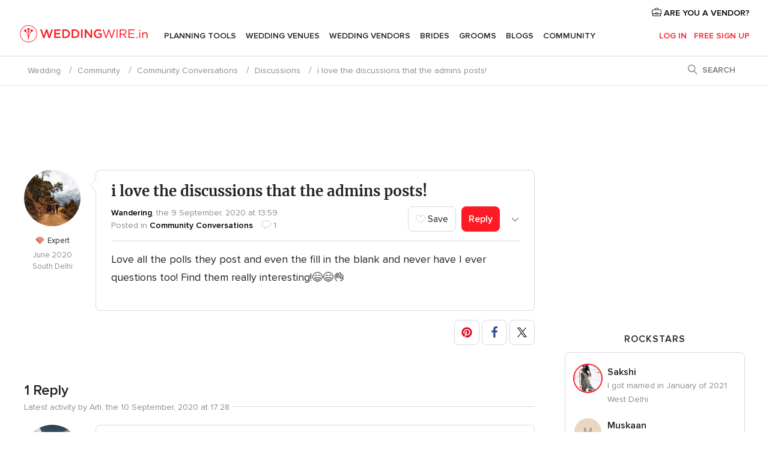

--- FILE ---
content_type: text/html; charset=UTF-8
request_url: https://community.weddingwire.in/com-BoxTopUsersQuestion.php?idGroup=182
body_size: 493
content:
<p class="widget-community-header">Rockstars</p>
<div class="widget">
    <ul class="widget-list">
        <li class="overflow">
    <div class="fleft">
                <div class="avatar avatar-top avatar-small" data-testid="partials-complete-avatar">    <figure
        >
        <img
            class="avatar-thumb"
            src="https://cdn0.weddingwire.in/usr/5/7/6/5/utpp_605765.jpg?r=70249"
            width=""
            loading="lazy"
             alt="Sakshi">
            </figure>
</div>
    </div>
    <div class="overflow pl10">
        <a rel="nofollow" class="widget-list-name strong" href="https://community.weddingwire.in/sakshi--u605765">Sakshi</a>
                    <small class="color-grey block">
                I got married in January of 2021            </small>
                            <small class="color-grey">West Delhi</small>
            </div>
</li>
<li class="overflow">
    <div class="fleft">
                <div class="avatar avatar-top avatar-small" data-testid="partials-complete-avatar">    <div class="avatar-alias size-avatar-small ">
        <svg class="avatar-generic" version="1.1" xmlns="http://www.w3.org/2000/svg" viewBox="0 0 200 200" preserveAspectRatio="xMidYMin slice">
            <circle fill="#EAD6C3" cx="100" cy="100" r="100"></circle>
            <text transform="translate(100,130)" y="0">
                <tspan font-size="90" class="" fill="rgba(0,0,0,0.3)" text-anchor="middle">M</tspan>
            </text>
        </svg>
    </div>
</div>
    </div>
    <div class="overflow pl10">
        <a rel="nofollow" class="widget-list-name strong" href="https://community.weddingwire.in/muskaan--u894913">Muskaan</a>
                    <small class="color-grey block">
                I got married in September of 2020            </small>
                            <small class="color-grey">Shimoga</small>
            </div>
</li>
    </ul>
</div>


--- FILE ---
content_type: text/html; charset=utf-8
request_url: https://www.google.com/recaptcha/api2/anchor?ar=1&k=6LfaEqcUAAAAAIEGeAqlI36kypqW0fxsC4wq2nyZ&co=aHR0cHM6Ly9jb21tdW5pdHkud2VkZGluZ3dpcmUuaW46NDQz&hl=en&v=PoyoqOPhxBO7pBk68S4YbpHZ&size=normal&anchor-ms=20000&execute-ms=30000&cb=h7ordmo87iio
body_size: 49370
content:
<!DOCTYPE HTML><html dir="ltr" lang="en"><head><meta http-equiv="Content-Type" content="text/html; charset=UTF-8">
<meta http-equiv="X-UA-Compatible" content="IE=edge">
<title>reCAPTCHA</title>
<style type="text/css">
/* cyrillic-ext */
@font-face {
  font-family: 'Roboto';
  font-style: normal;
  font-weight: 400;
  font-stretch: 100%;
  src: url(//fonts.gstatic.com/s/roboto/v48/KFO7CnqEu92Fr1ME7kSn66aGLdTylUAMa3GUBHMdazTgWw.woff2) format('woff2');
  unicode-range: U+0460-052F, U+1C80-1C8A, U+20B4, U+2DE0-2DFF, U+A640-A69F, U+FE2E-FE2F;
}
/* cyrillic */
@font-face {
  font-family: 'Roboto';
  font-style: normal;
  font-weight: 400;
  font-stretch: 100%;
  src: url(//fonts.gstatic.com/s/roboto/v48/KFO7CnqEu92Fr1ME7kSn66aGLdTylUAMa3iUBHMdazTgWw.woff2) format('woff2');
  unicode-range: U+0301, U+0400-045F, U+0490-0491, U+04B0-04B1, U+2116;
}
/* greek-ext */
@font-face {
  font-family: 'Roboto';
  font-style: normal;
  font-weight: 400;
  font-stretch: 100%;
  src: url(//fonts.gstatic.com/s/roboto/v48/KFO7CnqEu92Fr1ME7kSn66aGLdTylUAMa3CUBHMdazTgWw.woff2) format('woff2');
  unicode-range: U+1F00-1FFF;
}
/* greek */
@font-face {
  font-family: 'Roboto';
  font-style: normal;
  font-weight: 400;
  font-stretch: 100%;
  src: url(//fonts.gstatic.com/s/roboto/v48/KFO7CnqEu92Fr1ME7kSn66aGLdTylUAMa3-UBHMdazTgWw.woff2) format('woff2');
  unicode-range: U+0370-0377, U+037A-037F, U+0384-038A, U+038C, U+038E-03A1, U+03A3-03FF;
}
/* math */
@font-face {
  font-family: 'Roboto';
  font-style: normal;
  font-weight: 400;
  font-stretch: 100%;
  src: url(//fonts.gstatic.com/s/roboto/v48/KFO7CnqEu92Fr1ME7kSn66aGLdTylUAMawCUBHMdazTgWw.woff2) format('woff2');
  unicode-range: U+0302-0303, U+0305, U+0307-0308, U+0310, U+0312, U+0315, U+031A, U+0326-0327, U+032C, U+032F-0330, U+0332-0333, U+0338, U+033A, U+0346, U+034D, U+0391-03A1, U+03A3-03A9, U+03B1-03C9, U+03D1, U+03D5-03D6, U+03F0-03F1, U+03F4-03F5, U+2016-2017, U+2034-2038, U+203C, U+2040, U+2043, U+2047, U+2050, U+2057, U+205F, U+2070-2071, U+2074-208E, U+2090-209C, U+20D0-20DC, U+20E1, U+20E5-20EF, U+2100-2112, U+2114-2115, U+2117-2121, U+2123-214F, U+2190, U+2192, U+2194-21AE, U+21B0-21E5, U+21F1-21F2, U+21F4-2211, U+2213-2214, U+2216-22FF, U+2308-230B, U+2310, U+2319, U+231C-2321, U+2336-237A, U+237C, U+2395, U+239B-23B7, U+23D0, U+23DC-23E1, U+2474-2475, U+25AF, U+25B3, U+25B7, U+25BD, U+25C1, U+25CA, U+25CC, U+25FB, U+266D-266F, U+27C0-27FF, U+2900-2AFF, U+2B0E-2B11, U+2B30-2B4C, U+2BFE, U+3030, U+FF5B, U+FF5D, U+1D400-1D7FF, U+1EE00-1EEFF;
}
/* symbols */
@font-face {
  font-family: 'Roboto';
  font-style: normal;
  font-weight: 400;
  font-stretch: 100%;
  src: url(//fonts.gstatic.com/s/roboto/v48/KFO7CnqEu92Fr1ME7kSn66aGLdTylUAMaxKUBHMdazTgWw.woff2) format('woff2');
  unicode-range: U+0001-000C, U+000E-001F, U+007F-009F, U+20DD-20E0, U+20E2-20E4, U+2150-218F, U+2190, U+2192, U+2194-2199, U+21AF, U+21E6-21F0, U+21F3, U+2218-2219, U+2299, U+22C4-22C6, U+2300-243F, U+2440-244A, U+2460-24FF, U+25A0-27BF, U+2800-28FF, U+2921-2922, U+2981, U+29BF, U+29EB, U+2B00-2BFF, U+4DC0-4DFF, U+FFF9-FFFB, U+10140-1018E, U+10190-1019C, U+101A0, U+101D0-101FD, U+102E0-102FB, U+10E60-10E7E, U+1D2C0-1D2D3, U+1D2E0-1D37F, U+1F000-1F0FF, U+1F100-1F1AD, U+1F1E6-1F1FF, U+1F30D-1F30F, U+1F315, U+1F31C, U+1F31E, U+1F320-1F32C, U+1F336, U+1F378, U+1F37D, U+1F382, U+1F393-1F39F, U+1F3A7-1F3A8, U+1F3AC-1F3AF, U+1F3C2, U+1F3C4-1F3C6, U+1F3CA-1F3CE, U+1F3D4-1F3E0, U+1F3ED, U+1F3F1-1F3F3, U+1F3F5-1F3F7, U+1F408, U+1F415, U+1F41F, U+1F426, U+1F43F, U+1F441-1F442, U+1F444, U+1F446-1F449, U+1F44C-1F44E, U+1F453, U+1F46A, U+1F47D, U+1F4A3, U+1F4B0, U+1F4B3, U+1F4B9, U+1F4BB, U+1F4BF, U+1F4C8-1F4CB, U+1F4D6, U+1F4DA, U+1F4DF, U+1F4E3-1F4E6, U+1F4EA-1F4ED, U+1F4F7, U+1F4F9-1F4FB, U+1F4FD-1F4FE, U+1F503, U+1F507-1F50B, U+1F50D, U+1F512-1F513, U+1F53E-1F54A, U+1F54F-1F5FA, U+1F610, U+1F650-1F67F, U+1F687, U+1F68D, U+1F691, U+1F694, U+1F698, U+1F6AD, U+1F6B2, U+1F6B9-1F6BA, U+1F6BC, U+1F6C6-1F6CF, U+1F6D3-1F6D7, U+1F6E0-1F6EA, U+1F6F0-1F6F3, U+1F6F7-1F6FC, U+1F700-1F7FF, U+1F800-1F80B, U+1F810-1F847, U+1F850-1F859, U+1F860-1F887, U+1F890-1F8AD, U+1F8B0-1F8BB, U+1F8C0-1F8C1, U+1F900-1F90B, U+1F93B, U+1F946, U+1F984, U+1F996, U+1F9E9, U+1FA00-1FA6F, U+1FA70-1FA7C, U+1FA80-1FA89, U+1FA8F-1FAC6, U+1FACE-1FADC, U+1FADF-1FAE9, U+1FAF0-1FAF8, U+1FB00-1FBFF;
}
/* vietnamese */
@font-face {
  font-family: 'Roboto';
  font-style: normal;
  font-weight: 400;
  font-stretch: 100%;
  src: url(//fonts.gstatic.com/s/roboto/v48/KFO7CnqEu92Fr1ME7kSn66aGLdTylUAMa3OUBHMdazTgWw.woff2) format('woff2');
  unicode-range: U+0102-0103, U+0110-0111, U+0128-0129, U+0168-0169, U+01A0-01A1, U+01AF-01B0, U+0300-0301, U+0303-0304, U+0308-0309, U+0323, U+0329, U+1EA0-1EF9, U+20AB;
}
/* latin-ext */
@font-face {
  font-family: 'Roboto';
  font-style: normal;
  font-weight: 400;
  font-stretch: 100%;
  src: url(//fonts.gstatic.com/s/roboto/v48/KFO7CnqEu92Fr1ME7kSn66aGLdTylUAMa3KUBHMdazTgWw.woff2) format('woff2');
  unicode-range: U+0100-02BA, U+02BD-02C5, U+02C7-02CC, U+02CE-02D7, U+02DD-02FF, U+0304, U+0308, U+0329, U+1D00-1DBF, U+1E00-1E9F, U+1EF2-1EFF, U+2020, U+20A0-20AB, U+20AD-20C0, U+2113, U+2C60-2C7F, U+A720-A7FF;
}
/* latin */
@font-face {
  font-family: 'Roboto';
  font-style: normal;
  font-weight: 400;
  font-stretch: 100%;
  src: url(//fonts.gstatic.com/s/roboto/v48/KFO7CnqEu92Fr1ME7kSn66aGLdTylUAMa3yUBHMdazQ.woff2) format('woff2');
  unicode-range: U+0000-00FF, U+0131, U+0152-0153, U+02BB-02BC, U+02C6, U+02DA, U+02DC, U+0304, U+0308, U+0329, U+2000-206F, U+20AC, U+2122, U+2191, U+2193, U+2212, U+2215, U+FEFF, U+FFFD;
}
/* cyrillic-ext */
@font-face {
  font-family: 'Roboto';
  font-style: normal;
  font-weight: 500;
  font-stretch: 100%;
  src: url(//fonts.gstatic.com/s/roboto/v48/KFO7CnqEu92Fr1ME7kSn66aGLdTylUAMa3GUBHMdazTgWw.woff2) format('woff2');
  unicode-range: U+0460-052F, U+1C80-1C8A, U+20B4, U+2DE0-2DFF, U+A640-A69F, U+FE2E-FE2F;
}
/* cyrillic */
@font-face {
  font-family: 'Roboto';
  font-style: normal;
  font-weight: 500;
  font-stretch: 100%;
  src: url(//fonts.gstatic.com/s/roboto/v48/KFO7CnqEu92Fr1ME7kSn66aGLdTylUAMa3iUBHMdazTgWw.woff2) format('woff2');
  unicode-range: U+0301, U+0400-045F, U+0490-0491, U+04B0-04B1, U+2116;
}
/* greek-ext */
@font-face {
  font-family: 'Roboto';
  font-style: normal;
  font-weight: 500;
  font-stretch: 100%;
  src: url(//fonts.gstatic.com/s/roboto/v48/KFO7CnqEu92Fr1ME7kSn66aGLdTylUAMa3CUBHMdazTgWw.woff2) format('woff2');
  unicode-range: U+1F00-1FFF;
}
/* greek */
@font-face {
  font-family: 'Roboto';
  font-style: normal;
  font-weight: 500;
  font-stretch: 100%;
  src: url(//fonts.gstatic.com/s/roboto/v48/KFO7CnqEu92Fr1ME7kSn66aGLdTylUAMa3-UBHMdazTgWw.woff2) format('woff2');
  unicode-range: U+0370-0377, U+037A-037F, U+0384-038A, U+038C, U+038E-03A1, U+03A3-03FF;
}
/* math */
@font-face {
  font-family: 'Roboto';
  font-style: normal;
  font-weight: 500;
  font-stretch: 100%;
  src: url(//fonts.gstatic.com/s/roboto/v48/KFO7CnqEu92Fr1ME7kSn66aGLdTylUAMawCUBHMdazTgWw.woff2) format('woff2');
  unicode-range: U+0302-0303, U+0305, U+0307-0308, U+0310, U+0312, U+0315, U+031A, U+0326-0327, U+032C, U+032F-0330, U+0332-0333, U+0338, U+033A, U+0346, U+034D, U+0391-03A1, U+03A3-03A9, U+03B1-03C9, U+03D1, U+03D5-03D6, U+03F0-03F1, U+03F4-03F5, U+2016-2017, U+2034-2038, U+203C, U+2040, U+2043, U+2047, U+2050, U+2057, U+205F, U+2070-2071, U+2074-208E, U+2090-209C, U+20D0-20DC, U+20E1, U+20E5-20EF, U+2100-2112, U+2114-2115, U+2117-2121, U+2123-214F, U+2190, U+2192, U+2194-21AE, U+21B0-21E5, U+21F1-21F2, U+21F4-2211, U+2213-2214, U+2216-22FF, U+2308-230B, U+2310, U+2319, U+231C-2321, U+2336-237A, U+237C, U+2395, U+239B-23B7, U+23D0, U+23DC-23E1, U+2474-2475, U+25AF, U+25B3, U+25B7, U+25BD, U+25C1, U+25CA, U+25CC, U+25FB, U+266D-266F, U+27C0-27FF, U+2900-2AFF, U+2B0E-2B11, U+2B30-2B4C, U+2BFE, U+3030, U+FF5B, U+FF5D, U+1D400-1D7FF, U+1EE00-1EEFF;
}
/* symbols */
@font-face {
  font-family: 'Roboto';
  font-style: normal;
  font-weight: 500;
  font-stretch: 100%;
  src: url(//fonts.gstatic.com/s/roboto/v48/KFO7CnqEu92Fr1ME7kSn66aGLdTylUAMaxKUBHMdazTgWw.woff2) format('woff2');
  unicode-range: U+0001-000C, U+000E-001F, U+007F-009F, U+20DD-20E0, U+20E2-20E4, U+2150-218F, U+2190, U+2192, U+2194-2199, U+21AF, U+21E6-21F0, U+21F3, U+2218-2219, U+2299, U+22C4-22C6, U+2300-243F, U+2440-244A, U+2460-24FF, U+25A0-27BF, U+2800-28FF, U+2921-2922, U+2981, U+29BF, U+29EB, U+2B00-2BFF, U+4DC0-4DFF, U+FFF9-FFFB, U+10140-1018E, U+10190-1019C, U+101A0, U+101D0-101FD, U+102E0-102FB, U+10E60-10E7E, U+1D2C0-1D2D3, U+1D2E0-1D37F, U+1F000-1F0FF, U+1F100-1F1AD, U+1F1E6-1F1FF, U+1F30D-1F30F, U+1F315, U+1F31C, U+1F31E, U+1F320-1F32C, U+1F336, U+1F378, U+1F37D, U+1F382, U+1F393-1F39F, U+1F3A7-1F3A8, U+1F3AC-1F3AF, U+1F3C2, U+1F3C4-1F3C6, U+1F3CA-1F3CE, U+1F3D4-1F3E0, U+1F3ED, U+1F3F1-1F3F3, U+1F3F5-1F3F7, U+1F408, U+1F415, U+1F41F, U+1F426, U+1F43F, U+1F441-1F442, U+1F444, U+1F446-1F449, U+1F44C-1F44E, U+1F453, U+1F46A, U+1F47D, U+1F4A3, U+1F4B0, U+1F4B3, U+1F4B9, U+1F4BB, U+1F4BF, U+1F4C8-1F4CB, U+1F4D6, U+1F4DA, U+1F4DF, U+1F4E3-1F4E6, U+1F4EA-1F4ED, U+1F4F7, U+1F4F9-1F4FB, U+1F4FD-1F4FE, U+1F503, U+1F507-1F50B, U+1F50D, U+1F512-1F513, U+1F53E-1F54A, U+1F54F-1F5FA, U+1F610, U+1F650-1F67F, U+1F687, U+1F68D, U+1F691, U+1F694, U+1F698, U+1F6AD, U+1F6B2, U+1F6B9-1F6BA, U+1F6BC, U+1F6C6-1F6CF, U+1F6D3-1F6D7, U+1F6E0-1F6EA, U+1F6F0-1F6F3, U+1F6F7-1F6FC, U+1F700-1F7FF, U+1F800-1F80B, U+1F810-1F847, U+1F850-1F859, U+1F860-1F887, U+1F890-1F8AD, U+1F8B0-1F8BB, U+1F8C0-1F8C1, U+1F900-1F90B, U+1F93B, U+1F946, U+1F984, U+1F996, U+1F9E9, U+1FA00-1FA6F, U+1FA70-1FA7C, U+1FA80-1FA89, U+1FA8F-1FAC6, U+1FACE-1FADC, U+1FADF-1FAE9, U+1FAF0-1FAF8, U+1FB00-1FBFF;
}
/* vietnamese */
@font-face {
  font-family: 'Roboto';
  font-style: normal;
  font-weight: 500;
  font-stretch: 100%;
  src: url(//fonts.gstatic.com/s/roboto/v48/KFO7CnqEu92Fr1ME7kSn66aGLdTylUAMa3OUBHMdazTgWw.woff2) format('woff2');
  unicode-range: U+0102-0103, U+0110-0111, U+0128-0129, U+0168-0169, U+01A0-01A1, U+01AF-01B0, U+0300-0301, U+0303-0304, U+0308-0309, U+0323, U+0329, U+1EA0-1EF9, U+20AB;
}
/* latin-ext */
@font-face {
  font-family: 'Roboto';
  font-style: normal;
  font-weight: 500;
  font-stretch: 100%;
  src: url(//fonts.gstatic.com/s/roboto/v48/KFO7CnqEu92Fr1ME7kSn66aGLdTylUAMa3KUBHMdazTgWw.woff2) format('woff2');
  unicode-range: U+0100-02BA, U+02BD-02C5, U+02C7-02CC, U+02CE-02D7, U+02DD-02FF, U+0304, U+0308, U+0329, U+1D00-1DBF, U+1E00-1E9F, U+1EF2-1EFF, U+2020, U+20A0-20AB, U+20AD-20C0, U+2113, U+2C60-2C7F, U+A720-A7FF;
}
/* latin */
@font-face {
  font-family: 'Roboto';
  font-style: normal;
  font-weight: 500;
  font-stretch: 100%;
  src: url(//fonts.gstatic.com/s/roboto/v48/KFO7CnqEu92Fr1ME7kSn66aGLdTylUAMa3yUBHMdazQ.woff2) format('woff2');
  unicode-range: U+0000-00FF, U+0131, U+0152-0153, U+02BB-02BC, U+02C6, U+02DA, U+02DC, U+0304, U+0308, U+0329, U+2000-206F, U+20AC, U+2122, U+2191, U+2193, U+2212, U+2215, U+FEFF, U+FFFD;
}
/* cyrillic-ext */
@font-face {
  font-family: 'Roboto';
  font-style: normal;
  font-weight: 900;
  font-stretch: 100%;
  src: url(//fonts.gstatic.com/s/roboto/v48/KFO7CnqEu92Fr1ME7kSn66aGLdTylUAMa3GUBHMdazTgWw.woff2) format('woff2');
  unicode-range: U+0460-052F, U+1C80-1C8A, U+20B4, U+2DE0-2DFF, U+A640-A69F, U+FE2E-FE2F;
}
/* cyrillic */
@font-face {
  font-family: 'Roboto';
  font-style: normal;
  font-weight: 900;
  font-stretch: 100%;
  src: url(//fonts.gstatic.com/s/roboto/v48/KFO7CnqEu92Fr1ME7kSn66aGLdTylUAMa3iUBHMdazTgWw.woff2) format('woff2');
  unicode-range: U+0301, U+0400-045F, U+0490-0491, U+04B0-04B1, U+2116;
}
/* greek-ext */
@font-face {
  font-family: 'Roboto';
  font-style: normal;
  font-weight: 900;
  font-stretch: 100%;
  src: url(//fonts.gstatic.com/s/roboto/v48/KFO7CnqEu92Fr1ME7kSn66aGLdTylUAMa3CUBHMdazTgWw.woff2) format('woff2');
  unicode-range: U+1F00-1FFF;
}
/* greek */
@font-face {
  font-family: 'Roboto';
  font-style: normal;
  font-weight: 900;
  font-stretch: 100%;
  src: url(//fonts.gstatic.com/s/roboto/v48/KFO7CnqEu92Fr1ME7kSn66aGLdTylUAMa3-UBHMdazTgWw.woff2) format('woff2');
  unicode-range: U+0370-0377, U+037A-037F, U+0384-038A, U+038C, U+038E-03A1, U+03A3-03FF;
}
/* math */
@font-face {
  font-family: 'Roboto';
  font-style: normal;
  font-weight: 900;
  font-stretch: 100%;
  src: url(//fonts.gstatic.com/s/roboto/v48/KFO7CnqEu92Fr1ME7kSn66aGLdTylUAMawCUBHMdazTgWw.woff2) format('woff2');
  unicode-range: U+0302-0303, U+0305, U+0307-0308, U+0310, U+0312, U+0315, U+031A, U+0326-0327, U+032C, U+032F-0330, U+0332-0333, U+0338, U+033A, U+0346, U+034D, U+0391-03A1, U+03A3-03A9, U+03B1-03C9, U+03D1, U+03D5-03D6, U+03F0-03F1, U+03F4-03F5, U+2016-2017, U+2034-2038, U+203C, U+2040, U+2043, U+2047, U+2050, U+2057, U+205F, U+2070-2071, U+2074-208E, U+2090-209C, U+20D0-20DC, U+20E1, U+20E5-20EF, U+2100-2112, U+2114-2115, U+2117-2121, U+2123-214F, U+2190, U+2192, U+2194-21AE, U+21B0-21E5, U+21F1-21F2, U+21F4-2211, U+2213-2214, U+2216-22FF, U+2308-230B, U+2310, U+2319, U+231C-2321, U+2336-237A, U+237C, U+2395, U+239B-23B7, U+23D0, U+23DC-23E1, U+2474-2475, U+25AF, U+25B3, U+25B7, U+25BD, U+25C1, U+25CA, U+25CC, U+25FB, U+266D-266F, U+27C0-27FF, U+2900-2AFF, U+2B0E-2B11, U+2B30-2B4C, U+2BFE, U+3030, U+FF5B, U+FF5D, U+1D400-1D7FF, U+1EE00-1EEFF;
}
/* symbols */
@font-face {
  font-family: 'Roboto';
  font-style: normal;
  font-weight: 900;
  font-stretch: 100%;
  src: url(//fonts.gstatic.com/s/roboto/v48/KFO7CnqEu92Fr1ME7kSn66aGLdTylUAMaxKUBHMdazTgWw.woff2) format('woff2');
  unicode-range: U+0001-000C, U+000E-001F, U+007F-009F, U+20DD-20E0, U+20E2-20E4, U+2150-218F, U+2190, U+2192, U+2194-2199, U+21AF, U+21E6-21F0, U+21F3, U+2218-2219, U+2299, U+22C4-22C6, U+2300-243F, U+2440-244A, U+2460-24FF, U+25A0-27BF, U+2800-28FF, U+2921-2922, U+2981, U+29BF, U+29EB, U+2B00-2BFF, U+4DC0-4DFF, U+FFF9-FFFB, U+10140-1018E, U+10190-1019C, U+101A0, U+101D0-101FD, U+102E0-102FB, U+10E60-10E7E, U+1D2C0-1D2D3, U+1D2E0-1D37F, U+1F000-1F0FF, U+1F100-1F1AD, U+1F1E6-1F1FF, U+1F30D-1F30F, U+1F315, U+1F31C, U+1F31E, U+1F320-1F32C, U+1F336, U+1F378, U+1F37D, U+1F382, U+1F393-1F39F, U+1F3A7-1F3A8, U+1F3AC-1F3AF, U+1F3C2, U+1F3C4-1F3C6, U+1F3CA-1F3CE, U+1F3D4-1F3E0, U+1F3ED, U+1F3F1-1F3F3, U+1F3F5-1F3F7, U+1F408, U+1F415, U+1F41F, U+1F426, U+1F43F, U+1F441-1F442, U+1F444, U+1F446-1F449, U+1F44C-1F44E, U+1F453, U+1F46A, U+1F47D, U+1F4A3, U+1F4B0, U+1F4B3, U+1F4B9, U+1F4BB, U+1F4BF, U+1F4C8-1F4CB, U+1F4D6, U+1F4DA, U+1F4DF, U+1F4E3-1F4E6, U+1F4EA-1F4ED, U+1F4F7, U+1F4F9-1F4FB, U+1F4FD-1F4FE, U+1F503, U+1F507-1F50B, U+1F50D, U+1F512-1F513, U+1F53E-1F54A, U+1F54F-1F5FA, U+1F610, U+1F650-1F67F, U+1F687, U+1F68D, U+1F691, U+1F694, U+1F698, U+1F6AD, U+1F6B2, U+1F6B9-1F6BA, U+1F6BC, U+1F6C6-1F6CF, U+1F6D3-1F6D7, U+1F6E0-1F6EA, U+1F6F0-1F6F3, U+1F6F7-1F6FC, U+1F700-1F7FF, U+1F800-1F80B, U+1F810-1F847, U+1F850-1F859, U+1F860-1F887, U+1F890-1F8AD, U+1F8B0-1F8BB, U+1F8C0-1F8C1, U+1F900-1F90B, U+1F93B, U+1F946, U+1F984, U+1F996, U+1F9E9, U+1FA00-1FA6F, U+1FA70-1FA7C, U+1FA80-1FA89, U+1FA8F-1FAC6, U+1FACE-1FADC, U+1FADF-1FAE9, U+1FAF0-1FAF8, U+1FB00-1FBFF;
}
/* vietnamese */
@font-face {
  font-family: 'Roboto';
  font-style: normal;
  font-weight: 900;
  font-stretch: 100%;
  src: url(//fonts.gstatic.com/s/roboto/v48/KFO7CnqEu92Fr1ME7kSn66aGLdTylUAMa3OUBHMdazTgWw.woff2) format('woff2');
  unicode-range: U+0102-0103, U+0110-0111, U+0128-0129, U+0168-0169, U+01A0-01A1, U+01AF-01B0, U+0300-0301, U+0303-0304, U+0308-0309, U+0323, U+0329, U+1EA0-1EF9, U+20AB;
}
/* latin-ext */
@font-face {
  font-family: 'Roboto';
  font-style: normal;
  font-weight: 900;
  font-stretch: 100%;
  src: url(//fonts.gstatic.com/s/roboto/v48/KFO7CnqEu92Fr1ME7kSn66aGLdTylUAMa3KUBHMdazTgWw.woff2) format('woff2');
  unicode-range: U+0100-02BA, U+02BD-02C5, U+02C7-02CC, U+02CE-02D7, U+02DD-02FF, U+0304, U+0308, U+0329, U+1D00-1DBF, U+1E00-1E9F, U+1EF2-1EFF, U+2020, U+20A0-20AB, U+20AD-20C0, U+2113, U+2C60-2C7F, U+A720-A7FF;
}
/* latin */
@font-face {
  font-family: 'Roboto';
  font-style: normal;
  font-weight: 900;
  font-stretch: 100%;
  src: url(//fonts.gstatic.com/s/roboto/v48/KFO7CnqEu92Fr1ME7kSn66aGLdTylUAMa3yUBHMdazQ.woff2) format('woff2');
  unicode-range: U+0000-00FF, U+0131, U+0152-0153, U+02BB-02BC, U+02C6, U+02DA, U+02DC, U+0304, U+0308, U+0329, U+2000-206F, U+20AC, U+2122, U+2191, U+2193, U+2212, U+2215, U+FEFF, U+FFFD;
}

</style>
<link rel="stylesheet" type="text/css" href="https://www.gstatic.com/recaptcha/releases/PoyoqOPhxBO7pBk68S4YbpHZ/styles__ltr.css">
<script nonce="VbPrtRP_LZJlY8z2jjSc5A" type="text/javascript">window['__recaptcha_api'] = 'https://www.google.com/recaptcha/api2/';</script>
<script type="text/javascript" src="https://www.gstatic.com/recaptcha/releases/PoyoqOPhxBO7pBk68S4YbpHZ/recaptcha__en.js" nonce="VbPrtRP_LZJlY8z2jjSc5A">
      
    </script></head>
<body><div id="rc-anchor-alert" class="rc-anchor-alert"></div>
<input type="hidden" id="recaptcha-token" value="[base64]">
<script type="text/javascript" nonce="VbPrtRP_LZJlY8z2jjSc5A">
      recaptcha.anchor.Main.init("[\x22ainput\x22,[\x22bgdata\x22,\x22\x22,\[base64]/[base64]/bmV3IFpbdF0obVswXSk6Sz09Mj9uZXcgWlt0XShtWzBdLG1bMV0pOks9PTM/bmV3IFpbdF0obVswXSxtWzFdLG1bMl0pOks9PTQ/[base64]/[base64]/[base64]/[base64]/[base64]/[base64]/[base64]/[base64]/[base64]/[base64]/[base64]/[base64]/[base64]/[base64]\\u003d\\u003d\x22,\[base64]\x22,\x22IU3ChMKSOhJCLA3CpWLDkMKZw6zCvMOow6vCmcOwZMKXwqvDphTDox7Dm2ITwpDDscKtesKBEcKeP3kdwrMUwro6eA7DuAl4w6LCoDfCl3tmwobDjTjDnUZUw57DiGUOw4sBw67DrDfCsiQ/w6fCsnpjM0ptcXnDoiErJMOeTFXCgsOgW8Ocwq9uDcK9wrbCnsOAw6TCqhXCnngvLCIaI3c/w6jDnDtbWCjCq2hUwpPCqMOiw6ZOKcO/wpnDkmwxDsK9Hi3CnEvCi149wrrCsMK+PS59w5nDhwzCvsONM8K3w6AJwrUmw6wdX8OaJ8K8w5rDl8KSCiBIw7zDnMKHw7MCa8Oqw6/Cqx3CiMO4w54Mw4LDhMKAwrPCtcKTw53DgMK7w7h9w4zDv8OFRHgyQsK4wqfDhMOQw70VNgcZwrt2Z0PCoSDDhMOGw4jCo8KPRcK7QjXDoGsjwpkPw7RQwo/CpyTDpsO0YS7DqWTDsMKgwr/DmgjDkkvCmMOMwr9KCg7CqmM5wqZaw79Yw6FcJMOsJR1aw5nCgsKQw63CiiLCkgjCsl3ClW7CnTBhV8OAOUdCH8Kowr7DgSY7w7PCqgTDgcKXJsKIFUXDmcKQw7LCpyvDqwg+w5zCnRMRQ29dwr9YIcOZBsK3w5PCnH7CjVHCj8KNWMKbLxpeRSYWw6/DhcKhw7LCrU56WwTDrwg4AsO9TgF7dTPDl0zDtwoSwqYNwpoxaMKUwrh1w4U9wol+eMO2aXE9OB/CoVzClh8tVxkpQxLDncKkw4k7w4PDo8OQw5t7wqnCqsKZAwFmwqzCtTDCtXxPYcOJcsKzworCmsKAwo/CsMOjXWjDhsOjb0jDtiFSbUJwwqdOwrAkw6fCtsKkwrXCscKtwosfTgvDo1kHw5DCksKjeTFSw5lVw4Vdw6bCmsKHw6rDrcO+Ww5Xwrw9wrVcaS7CncK/w6YLwox4wr9AUQLDoMKELjcoKjHCqMKXGsOcwrDDgMOoSsKmw4ItOMK+wqwfwq3CscK4ZmNfwq0Ww49mwrE3w5/DpsKQWcKSwpByXjTCpGM2w54LfREuwq0jw4PDqsO5wrbDh8Kew7wHwpNnDFHDrsKMwpfDuEbCoMOjYsKrw7XChcKnasKHCsOkbwDDocK/bE7Dh8KhL8OLdmvCmsO6d8OMw7VVQcKNw4fCk217wo0Afjsnwo7DsG3DnsOHwq3DiMK2Ox9/w4PDlsObwpnCnHvCpCFpwo9tRcOdfMOMwofCqMK+wqTChn7CkMO+f8KbDcKWwq7Dkl9aYU5fRcKGVsKsHcKhwprCqMONw4E9w5pww6PCmCMfwpvCs0XDlXXCvGrCpmoYw4fDnsKCBMKwwplhWhk7wpXCq8O6M13CkG5VwoMiw6lhPMK4UFIgRsKOKm/Dghplwr48wqfDuMO5fsKLJsO0wp93w6vCoMKEYcK2XMKhZ8K5On40woLCr8K+KxvCsX7DmMKZV1QTaDokAx/CjMOEAsObw5deAMKnw454I2LCsijCh27Cj0LCs8OyXCvDlsOaEcKlw6E6S8KMIA3CuMKBHD83f8KyJSBiw4p2VsKnVTXDmsO4woXDgTZDY8K8Yj08wqY4w5/CqMKJIcKOZsO5w55HwpzDqsKTw43Dqnw4KsOewohCwpPDjlkGw63DmybChMOZwqY6wq7DmDDDhw1Xw65CeMKFw4jCo2bDvsKGw6nDksO3w7svO8O2wpNgG8KeaMKFY8KmwobDhQpKw6FqVkN6KzgSQR/DtsKTCl/[base64]/CliHDvkxdFsOKw4fCs1fDhMOeQ3xrw6RkQGVfw7nDhMOLw4gPwrYrw59HwovDnRsjRgjChlcvMMKrE8KWwpfDmxDCrh7CjiIEfsKKw7xkDWLCscKHwqrCsR7CocOmw5fDu2xbOwvDhjfDncKxw6Jcw7XCjStHwr/[base64]/CmMO+RcOSw5nCqg4KEsKbwrTCvzxaacOpw4scw6hJw6/DmFTDqgAxD8Oxw7g4w4gSw6wtJMODfi/DvsKXw4AVZsKJTsKMJWfDn8KGCTkow6IZw7vCksKKVArCrsOMZcOFbcK7J8OVZ8K4OsOjwqLCkxd7wo5/ZcOYHMK4w4dxw7VQOMOff8KgZsOTCMOdw4RjeTbCr3XDosK+w7jDjMOUO8O7w7jDqsKIwqN6J8KnDMO+w60nw6cvw4xZwo1hwo3Dq8KqwoHDk1pMTMKxIcKDw7VqwoLCnsKSw7k3fAt1w4zDqGJzKznCrk4sK8Ksw6QXwoDCgTlVwq/DjjrDv8OqwrjDmcOPw6vChsK9wqJaYsKOBRnChMOnN8KVV8KgwpIJw6rDnlgdwoTDpF1Lw6zDpllXeCPDtkfCgcKeworDk8OZw6NZKhdYw4fCssKdT8Kxw6BowpLCnMOLw4nDn8KDOMOcw6DCvHoPw7wuZSUmw4oif8OUdwV/[base64]/Ds8O+w6TCoXrDgMKew7hoAigowroWw4UHaT/CtcOww48Gw5F5Ci7Do8KGS8KdaAF6woR4ahDCnsKlw5jDhcOZAGbCvBzCqMOpJMKxIMKow6/CtsKQB2cSwr/[base64]/wrjCvSLCpMKew6FEGsKhSEVkwpjCmMK/AsKleEpqcsONw41EccKOZcKKw61UMxc+WMORIMK9wrt7LcOXWcOfw7BVw4LChBTDrsKaw4HCjnvDlsOCD1zDvMK/EsKsEcOBw7/[base64]/WcK8RUjCpMKVw6ckw6JLbsKgwrXCu2bCmcO2M1J5wqpCwrXCmQ/DoQPClDIPwrVJORXCgMOkwrrDs8KYFcOUwqLCngLDmT5/RTXCoAkESV9wwrPCtMO2AcOjw74iw43ConbDt8OHBHTDqMOtwpLCkBsLw4Z+w7DDoE/DqMKSwo5cw79xE1vDt3TCt8K/w61jw5zDhsK2wqzCh8KnJhwewr7DvxxxCELCjcKQTsOYEsKtwolWfcKcAsK4wqIGGVJiAi9CwpvDpjvCnicEK8OjNTLDg8KZeUbCssKkasOow6MnX0rCgEgvbwLDqTNzwpdcw4TDp04HwpJFesKwTHUDHMOIwpcEwrNOcSBBHsOtw7MFXsK/VsKWe8OQRCnCucO+w5V1wq/Dm8Obw6PCtMOtcC3ChMKuJMO2BsK5L0XDnT3DisOqw7vCicOVwp8/[base64]/DosOKWsKCwrgDwpxNS2lQwr7CqHxSwrkBBEBAw61sBcK7FQvCo2NzwqItRsKJKcK0w6Upw6HDusOwZ8O1KsKAPnkwwq/Dm8KCWnlNccKHwqMYw7vDpDTDq0LCosK5wp4XJwEVQCkswqYFw7Qew4Rxw555NVosMVzCiRoNw55jwodNw5vClMOYwrfCpSvCv8OhTDzDnWjDu8K4wqxdwqMKbBfCgMKDOgwlTl5FEz/Dgx9tw4/[base64]/[base64]/wq/DuMObw7zCt8Ktw67DiH3CuEdRX8OYwoFrD8K3M1rCo0tYwp/[base64]/DoMKiwoPDv13CjSdqUhXCo8O9Zh8Wwo1awpADw4LDpxFbYsKWVSY6ZkHCg8K6wrHDtzZNwpA1NUEjAWduw5tJEz02w7Bzw5caZj9Lwp7DtMKZw5/[base64]/DqzcVw5EOB8K5S8OGXVXDk8O9wrJWfcOWWik/NsKQwptiw4/DiUHDrsOiw7UdKk0rwpk7TU9Pw6NNZMOdI2rCn8KyamjDgsKtFcKpJTbCugPCmMOkw5LCicKJLy4ow5YEwqs2fksEZsOIHMKnw7DCkMKlLXjDosOCwrEBwqQOw4hYwpbDqcK6YsKSw6rDrnLDuUXCvMKcCsKINRM/w47DocOiwoDCmzY5w7zCpsKywrcSP8OtRsOuLsOhDD8pGcKYw4PDkHh/RcKFaygEeDnDkFjCqsKzSyltwqfCv3x+wo87IHbDpH9xwrHDpl3Drng2THhgw4rDoU90SMOewrwqwrTDtDo0w6PCgD17ZMOUbsKLMsOYMcOwWGrDhyl/[base64]/TcOYNMOjw7DCh8OWGMOZfMKEwpXDo8OywrzDl8OXBy5Sw4FEwoZFLcOVBcOkPcOpw4dba8KWAE7DvH7DkMK5wpEvXUPChg/DocKdbMOuCMO0DMOMwrpYJsKHdT40aQLDhkPDmsKnw4d/KFjDrCRPbSMgeQkZf8OOwrvCrsO7csOKSw4ZQFvDr8OPNMOrOsKuwpIrdsKrwqFMC8KAwqVrEQ0Ta24ITj8KWMOPbk7CvWLDslYAw68CwobCmsOfSxMZw4NsXcKdwpzCvcKZw7PDl8O/[base64]/DksO+w7ZpZQXCrsKoOcOfwojDrQ4pwozCscKswq01DMOIwr5recOcZivDo8K7fCLDhxPCpzTDjX/DucOvwpVEwqjDpVgzGyx5wq3DhEjCsk1iI15DUcOIf8KAV1jDu8KdBFEdUD/DsmXCi8O1w7w0woDDoMKUwoVYw4sZw6rDjArDqMKFZWLCrGfCh3gWw6TDrsKQw5xtRsKDw6LCrHcHw5TCv8KlwrQPw6XCims1MsOSXAPDl8KTGMOKw5IjwoAVFmPDh8KqGj3ClU1jwoIeT8Ohwo3DvQPCrcOwwpJUw53CrEYKwqN/w6jCoDrDqGfDisK2w4rCjCfDu8KJwofCmcOCwoVEw5nDpxYLc19Xw6NuRsK5RMKXbMOSw7pRFCzCqV/DqwvCt8KldF3Dt8KYwr/Cqz86w73CtcOmOirCmF5ufcKAQCPDhUgKO15Yb8OHClofak3DlnHDh2LDk8Krw6fDl8OWaMKZN1/Cv8KtXxVQDMKTwotvR0vCql9gDMKUw4HCpMOab8O9wobCplzDu8Oxw6gLwrnDhivDl8OswpBDwq8Uw5vDhMK2QMKNw4l8w7TDq3DDrFhEw5nDhh/CkC/DocO5LMOIYsOLKktIwoB8wowRwr7DklBQYw8nwrNyOcK3JT0Dwq/[base64]/w44NEl7CpsOyDMOhPxHClTPDnX/[base64]/DtXbCtgrDncOMw6bCuiw2OXLDvmJxw6bCvsKdRUIIBXbDhxQWUcKxwqjCi1jCjDrClMOaw6vCoGzDiEPCksK1wobDncKaFsONwqVNckkMZTLCk17Dq0Blw6HDnMOCYy4wP8OiwqvCnR7CqyJEw6/[base64]/DmiZCKcK6wprDssKZC8KOwqXCosOLB8KswrR6w70kXTUbAsObM8KZwqBfwr4SwqV5E0tIKUHDhQLDkcKxwo1gw60jw53Cu2NgfynCi2ByHcOANQRaXsKJZsKMwoXClsK2w6PDpVt3U8OpwobDv8OlRgfCoSEtwq/DvsKSO8KNJAoXw7rDoi0WWylDw5QjwoYcGsOECcKZEGfCj8KgblTClsOMOnfChsOSFB0IHjsIIcK8wrArAG9Gwol4DBHCvQsNPAcbW0UwJgjDpcO/w7zCj8OScsOjHWbCuCPDtMK+X8Kjw6DDrz4dchknw5zDtcOvVWrCgMK6wohVV8Obw4YdwoTCizjClMOuShBKcQJ6RsKxbF4Nw7vCoQzDhFXCgEPChMK8w4/Dhl1adSUCwr3Cl1BZwrxTw7kKFsOETSPDucK7QcKZw6lcN8Kiw6/CnMKDBw/[base64]/w4DCox5cwrnCv2lEw4LDsBnDsMKRA8OlHXY3woLCj8KxwpjDocO4w67DgsOqwpzDksKvwp3DikTDqmcLwopOw5DDj1vDiMKvAHEPag9vw5g3JzJNwqk3ZMOJCGVwdwnChsK5w4bDgcKtwqlKw5V7wqRVJV7Dl17CjMKBdBJ7wocXecO2cMKewo4bc8KDwqR/w5NgL0sow7MNw6whdMO+CWLClRXCpDtJw4DDq8KCwrvCrMKdw5bDtCHCjX/Dg8OcfsOOw53Dg8KVR8KNw6fClwtzwqQZKsKsw6cPwqt2w5DCq8K+K8KLwrxywrczSDTDpcOOwpjDkwclwp7DgsOlO8KKw5U7wofDvS/CrsKAw4zDv8K+NzjCl3rDsMOhwrkjwrDDhcO8wqsVw7lrB3vCtxrClEnDr8KMMcKSw7wrEUzDqMOewpdYIxbDrsKJw6XDgQfCmsOCw5/[base64]/DhirDqkcawokxasOAMTdVw4nDlHjCtSVZYUTDhBJjecK2NMOxwrDDsGE3wotbacOlw4zDjcKdIcKzw4HChcK+w7EVwqIGFsK2w7zDiMKGKVp/T8O6M8KaMcOjw6VtV1ECw4ogw6hrUmI0bDPDuB06F8KdbFk/[base64]/bMKyFhxfw6MCwqEgwpZ0w4TCrX7ClMKEByljcMKBesKrJsKSfhVywojDnR0Uw5EVGznCs8Olw6YbZWpZw6EKwrvCk8KQeMKCIz8UcCDDgMKxb8KmdcOtayoDMUrCtsOnQ8K0wofDmwHDmyBvU1/DoAwYY3ErwpHDkzfDqAzDrFzCt8Oawr7DvsORMsOIC8OHwo5MYX9Tf8Kew5rDu8K0TsOOKlxgCsOsw7REw5DCsUlowrvDmMOGwpAVwrNPw7nCsRnDvEbDpWzCscK/V8KmCQ1owqXCjWLCow8JCUPDnRnDsMOHwr/DrcOeWkRJwqrDvMKaQmXCr8O7w4p1w5BtdcK8cMKMJMKowrttQsO4wq4sw57Dnhl+ADZmLcOHw59KHMO/aRwgHnArTMKvRcOhwokRw7kswoFuaMKhD8KOIMOfDGrCjhZqw61uw67Cq8K8aRZsdsKlw7AxKFzDo3/CqjrDlwdBLjbCjyY2TMKnKsKpHkrClMKkw4vCsnbDo8Oww5RMdDpnwp9uwqDCnG1Qwr7DlVgQIDXDrcKLJDFIw4dQwqo5w5HDnDFTwrTDnMKJGwsGIzUBwqQ/wpbDuBYSSsO3SQEnw7jCtcOHXsOWIVvCrsO9PcK/wr/DgMO/[base64]/woRkZmjDmyEXHMK5NcO5DsObwoE0wokpwrvCmTxFRWnDt3sgw699LT1eNcKdw4LDrzExTlTCvkzCnMODYMOzw6LDvMKnbnodPxl4SU7DhEfCu3bDryc9wotpw7FRwrQZclc0B8KfSB9kw4ZoPgnDksKGJWjCqsOKasKTRMO7wpzCtcKSwo85w5Vvw6w0acOGYsK4w6/DgMOawrk1KcO+w6towpHDlsOve8OGw6JMwpM2dHFgJhASwo/[base64]/[base64]/bcK/w6zDscOKFsOCw4xqPsOyHWLCryI1w5Z6Y8OmWcKzWEkewroBOcKgT1/DjcKIDwvDn8KiKsOCVmjCoWJwAXjCszHCjkFrdcOGRGF9w73DkQDCssOjwp0jw718wonCmsOUw59EdVLDoMKJwoTDgWnDlsKPcsKEw6rDtWDClWDDu8O/[base64]/[base64]/Dm8OJw5MMw5DDiTkhwr1FwqJGwrk+w4/DuQXDoj7DjcOPwrzCu2sbwqLDhMKgJypLwoXDo2jCqybDn0PDnF5Kwqsqw5Qew68BPz9kNWx6ZMOWBcOZwokkw6jCgXJVChUvwoTCtMOTEsOzQ0wiwoDDmMKFw7vDtsOAwoNuw4DDo8OvOcKWw43ChMOAWCEKw4XCumzCtxvCgVLCox/ClizCn1QrT2AHwqhvw4HDp2p9w7rCvsOQwrDCtsOjw70jwpgcNsOfwp1TL1YPw5JcNsKwwqFuwoVDH247wpU3YxfDp8OVOSQJw7/DvnHCocOAwp/Co8OswrvCmsK/QsKBAMKVw6oVICgYHibCsMK/dsO5ecKpBcKOwrnDuTDCpC3Ck3V2UA0uMMKsBzPCoTbDlVTDlsObNsO/IcOywrIiaFDDp8Kkw4HDpsKcHsKDwrlRwpXDk23ClTl2FVp/wrDDn8O7w7LCi8KEwrAdw7xgFcOKJVfCpMKtw4E0wrHDjU3Chl9gw7zDumNjUsK5w7LCiW9lwpkfEsKGw713IANbeD1ARsK2TWcpAsOZwocKQlNAw55IwoLDvcK/[base64]/Coz1ccSfDgsK+RQrDnzwBDcOsw5HCgcK8KUvDv0HCusKnEcOdDn/DoMOvNMOfw4nDmgAVwqvDp8OXOcKWfcOjw73CpypsGELDm1LDtAplw7haw6fCtsKLWcKXecKGw5x6YGkowrTCqsKIwqXCm8OHwq95NAZAOsOXD8OmwqVlXzN6wrNbw5XDksOYw7oywoHDtCc/wo3Dp2c9w47Dn8OjFGLDncOewpRSw7PDnTDCkz7DucKRw5QNwr3CikbDtcOYw5MRd8OsdnbDlsK7w71EPcK2aMK8w4Ruw6g+BsOiw5Zow4MmDQ3CohQ4wqcxWxbChjdbOR/CjDDCukYuwosFwpTDhn1hAMKqVcK/[base64]/CrFnDoTA/TsKWQxhve8K2e8K0w5Qjw7UywoHCssKJw7/DnlgRw4PCunBNTMOqwoI3CMOmEV8jBMOqw6/DjcO2w7HDoX3DmsKWwqTDuVLDi2jDtgPDs8KyIW3DixTCnxPDkiNjwpVUwpBxw7rDuDUfwoDClStWw6nDlTHCjxjCkjzCp8OAw44XwrvCsMKRIk/[base64]/CmcOwIMOOwqPCmcOld2UVwrYow77Dh8OybcORwqR+w5/DucKfwqYudWTCjsOOW8O/DcOIRkhxw5hrX106woTDmcKKwoFvVsO7CcO6dcO2wpvDgyXDimFxw7/[base64]/IcKud8KawoLCj8OffEFUVwfDmn4kN8OTNn7ChCU7wp7DgsOzccKSw77DhGrCvMKVwolCwq9gS8KXw4PDk8OfwrEMw5/DuMK3wo/DtiXCmADCl0HCgcKzw5bDtxXCp8OTwoHDtsK2f0oUw4Rrw6RdScOSdCrDpcKhZW/DjsOIKHLCtwbDvsKXIMOkeUYrwrXCrVgew6kawpk0w5bCqwTDtsKbOMKDw7s4ZDwPK8OtWcKBcHDDrlxKw7UGRFlsw67CmcKVfRrCjnXCocK4J2bDoMOvTjNjTMKYw6zDnzwCwoXCncKcwp/CvQp2VsOpYxsGVB4bw54TcVR3VMK2w7lkFlpCXGPDtcKiwqDCh8KHw6lUWRIGwqjCvT/DnDnDiMOXw6YfNMO+W1p+w4d4EMOSwplkOsK7w50qwq/Cvw/Ch8OiTsKBWcKRQ8KkR8Kxf8OkwrwQFyDDt1TDl1tQw4dhw5YcFVU6IsKkPMOBScOEXsK/ccOAwqbCt2nClcKYwqg6VMOuF8Kvwr4gd8KTfsOrw67CqxE0w4JDZSnCgMOTRcOST8O4woxbwqLDtcK/[base64]/[base64]/DoMOjwoJIK8Kgan7Cs8O4w6PDsRJjJMOKw4JnwrXDmDc2wovDj8KHw4rCncKpw6Y8w6PCpMKZw510HkQVKlBjTS7CqGZPIF1ZeRQVw6Mrw4RmL8Oqw6AgIRjDnsKBGcKYwos4w4Mpw4XCs8K0IQ1wNxrDvFRFwojDmxtew7/Cn8OPZsKIBiLDqMO8VlfDnXgIRBvDuMK+w7g3fcOqwoYWw5BAwrBqwp/[base64]/DrSjDp8KoP0XDv8KAMWM4UsK4CBZeZcOqAw/DnsKvwo06wozCkMKpwpk6wrwGwqnDqmrCkF/CqMKBYsK3Ch/CgMKiIRjChcK9FcKew7MFwqA5fG4Zwr4qAAbCncKew6XDoF13wpVZa8KhN8O7H8Klwrw7JVN1w7LDrcKNWcK/w7HCj8KDYk1jXMKPw77DjcKKw5/CmcK7VXrDlMOkw4/ClxbDo3fDgAlEVhjDmMOSwqwFDsKnw55eNcO1aMOnw4EdRE/CqQrCjkHDo2jDt8O9BQXDugc3wrXDgD/CvsO/K1tvw7LCssOHw4wmw592JVJfbwA1DMKMw6JdwqwrwqnDpTN1wrNaw4tfw5tPw5LDk8OiKMO7QFp+KsKRwoh5EMOMw4bDo8Kiw74BIcOYw4EvC2JmDMOTen/[base64]/[base64]/CgXrCrAogworDgMOQXMOHw7rCtMKqwqrCox7DglFYP8OvSm/CglvCik9cIsOEJh9YwqgWMmgIAMOLwrrDpsKjQcKJw4XDnUUUwrA5wpvCiA3Dq8OlwoVwwoLDthHDg0bDmUR2YsOFEF/CjCDDjDbCq8OSw6lyw7rCocOFaTvDhChTw6djVcKGG1fDqywFeGvDlcKzeFNFwqFzw5VlwpkUwohqYMO2CsOewp0OwoskO8KScsOHw6kKw7/[base64]/w5bCsMO8wrTCknzDpsOgwpIDC8KEw47CqWzCm8KXbsKnw4AuFcKAwpfDn3DDugbChMK/w63DnDHDiMOtSMOiwrjDlGccCMOpwoJfVMKfVRNKHsK9w5Ykw6Fhw6PDpiYdwoTCjV59RUF9BMOyCAQkNmPCoGx8aUwPJhZNOGDDim/DlCHDmW3ChMKEHzDDsA/DlStPw6/DlyQmwrkxwp/DtXfCtAxuVE/[base64]/wp/DvTjCnsO+woXDscO7w5LCvwLCjS9fw6LCgzbCkkIvw4TCgsKDPcK5w5bDjMKsw6tMwpc2w7PCulgGw696w5MVWcKQwqXCr8OMB8KtwrbCryfCscK/[base64]/[base64]/[base64]/CqsKaSUbCosOJwpNEw7kEwq5Rwqh/Q8K5M8Kxw4Q9w59BZA/CnjzCq8KpR8KjMRk9w6sQeMKuDyPCiipXZcK5AcKlWcKhSsOvw57DksOgw6zCg8KeLMKOLsOgw6nDtENnwobCgDzDocKdEHjDmW1YE8Oua8KbwrnCqwpRfcKydcKGw4dxRMKjCx4TACnCtzdUwoHDs8KRwrc9wq5GZ399FWTCkFHDucK6wrgHW2hWw6zDhg/Cq3weaQcjecOzwo9sJg5SJMODw7DDnMO1fsKKw5l8NGsGI8Ozw5ZvPsKxw7DDqMO0DMO3CABhwrLDhFfDtMO9BADCncOHWEMEw4jDsXnDjWnDrUUXwr1xwqoHw7ZpwpzClQTCoSXDjR1Uw7A/w6gBw5TDgcKXw7PChsO/B1/DsMOxXj0gw69QwoNAwo1Vw60IOmlQw4TDjMOWw5DDisK0wrFYWVNZwo9bIHHCvcOzwqHCscKZw7wJw44mW1dEKzZwYUd6w4NLw4vCmMKfwo/DuwPDlcKww6jDonpkw7JBw4hzw5jDjSXDh8OVw6PCvcO3wr7CngIiRcK3WMKGw6x6eMK8wpnDmsOMOcOSa8KdwqfCoEApw6xLw4nDmcKFDcK2PU/CusO2wotnw7LDnMOYw7/DtGsaw7HCicOhw401wq7CuVNuwqsuAsOKwpfDj8KwESfDlsO0wqZnQ8O0W8O9wqDDhmjDpyUzwo/[base64]/DmhjDnDdtKldXQMKnwqvDgMOjSlzDo8KyH8OdScO/wqXDkh0odA5zwrPDhcOTwqFHw7HDtmjCmwbCgH1MwqDCk0vDhhTCj0MpwpFKe3ZBwqXDuTbCpMOew5vCuTXDgMOJD8OpBMK7w69fT09ewrpkw68lFgnDunzDkAzDujzDrSbDpMKqd8O2wpELwoHDsh7DisK7wqpowo/DvMOUP3JSUMKdP8KYwrw1wqAOw707NE7DrzLDlsOMbTvCg8O+b2V0w7VLRsK4w7Rtw7Jpfg48w5bDmhzDnS7DosKfNsORGWrDvAR/RsKmw5rDjsOLwoLCgzt0CiPDpkbCvsONw73Dtx3CgxPCj8KERhbDiELDrVnDixDDpkTCpsKgwrwEdMKdIW/DtFNxHSHCr8KZw4EiwpQoesKywqV7wobClcO2w6cDwo/DusKgw4DCtkbDnTUKwo7DuSvClScSUAoyYS0DwrU5HsOywr99wr9awp7Dn1TDmltPX3Vkw5TDkcKJKT5/wo/CocKCw5nCgsOiKRrCjcKxcAnCiDLDlHvDpMOAw7DDrR5swq9gYQNZRMK8emfCkEN5XzfDicK4wojCjcKPcRjCj8KEw6QMNMKDw6fDt8Oiw4HCj8KKbcK4wrFtw6tXwpHCosKtwqLDhMK0wq3Dv8Kiwr7Cs3xiITLCjsOIRsKDPk1Ew5F3wp3CvMOKw57Dry/DgcKVwr3Dk1hHCU5SMHjCrBDDi8O2wpo/[base64]/CssKiw7TCmG7DjxjDmMObSMKbG052CsKRw5HCgMKvwpgww6bDgMOadsO/w5xFwq44VQzDpcKlwo8/e3xLw4UBFQjCun3ClCnCokoIw6oAeMKXwo/[base64]/PiUGw6QRc0AVMDXCvBNzw7XDuQcTw7xrNwkpMcOMKMOXwrQRHcOvVkQ3w6gYK8Odwp4JVsK6wop8w4EQWznDpcODwqFzH8KKwq1BZsOXWD3CvEXCuEjCpwrCnA3DjytjV8KncMOgwpIYJxMnGcK5wrjCkhM0WcKTw4lBK8KMHcOnwrs8wrsBwooIw4TDpk/Cg8OfacKKNMOYCCfDnMKHwpF/IWLDsF5lw71Kw6PDmlc0w7Qfb2NAcWHCryBRL8K7L8Kiw4pwTsKhw5nCncOCw5U5OiDCnsK+w6zDlcKffcKuKTRACTA5wowtwqRzw61xw6/Dhh/[base64]/[base64]/DlHkvZ8OsWcKOw5zCqHlrYMOpwofCqsKmw7/DvTVCw5kkAMOJwoERAzrDjkwOQjBow7gTwqw5aMOOOBd4bcK4VW/Dk1odRsODw7EEw6fCqsKHQsKRw67DksKWw684FxvDr8KZwqLCgkrCv3okwq4Qwq1Cw7XDl37CjMK+QMKuw4ogTsOrcMKkwqpGRsO3w4V+w5rDlMKKw7/CtynCgVpRcMOlwrwpAxDDlsK9D8KoGsOoESoPBUjCqMOcWxFwP8OyaMKTw48rPCHDin8zVyFywqcAw6o5esOkWsOIw6/CsSfCgnpfZljDniTDisKcC8KQWzwewpAXITzCnhNrwoc3wrvDosK3LRLCnkzDnsKeZcKTYsONw482WMKLGsKubn7DtypdHMOXwpLClSoFw4XDpMOffcK2TMKgBVp1w6xYw7pZw5gDJw0FSkDCpHbCv8OLAgkXw7/DrMOlwozDg00Jw4oUw5TDizTDi2FTwo/CnMKeAMKjNMO2w6l6BsOqwog1wq7DscKjZDJES8OwBcOhwpDCi1kQw60fwozCqXHDiFljRMKKw6diwpgkOQXDscOgCH7DplhTe8KlPHHDvXDCk1XDmy1uJsKbNMKFw4jDoMKcw63DpcKxSsKnwrPCjU/Dt0rDlG9dwoN+wopJw45wL8Kgwp/Dj8OpL8KVwqHCogDCk8KofMOjwq/Cp8OVw7DCoMKZw6h6wqg1w5NbHjXCkC7DhncXc8KBS8OCQ8Kkw7zDliZZw7FxQhfCkz0Fw5pDPSLDpMOawqXDu8K8w4/CgiMewrrCncOxOcKTw4hgw4UXc8KTwpJsHMKLw5zDpH3Cn8KkwozChQM8Y8K0w5lsFw7DssKrF2rDoMObNEtRUnnDu1PClhc3wqU/KsKic8OBw5HCr8KAOVDDksOdwoXDqMK8w7lAwqIHQsK6w4nCgcK3w6PChUHCm8OaeAkqai7DucOdwrN/HgRPw7rCp29SGsK1w4scaMKSbnHCpAnDmG7Dv2U2CW3DucOgw6ARGMOgPmrCg8KNEHYMwo/DucKcwo/DjW/DmSsMw6cyU8KfBMOIQRszwoHCiy3Di8ODNEzDrWprwo3DjcKkwpAkD8OOVQXCtsKaXGTCm0lxYcOLe8KEw4jDiMOARcKuF8KWKCUvw6HCnMKywrLCqsKbMT/[base64]/CmMK7RMKZNHFgdUFQQ8OMRcK8w496w4jDrMOXw6fDpsKTw5bCvSgKWBdhKitBJF9jw5LCnMOYOcONTw7Do2TDj8ORwozDvR3Co8K6wo5rBQjDhhBMwoR/JsOkw4M8wrVBERPDs8OHJsOywr8JSTIfw67ChsOIAUrCusORw7zDj3DDl8K6GlUUwqpEw6EhdcOuwqB/[base64]/Cp0Rzw7LDhxnDi8KnDHDDl1RAEyVuw5zDr1bCjMK/wrvDlWdTwognw40owp8/dWTDtwrDj8Khw6TDvsKzXMKOXX5ATjrDmcKfMQ/DvFknwpXCqGxiwoooP3RLWjdww6LCuMKWAy4+wpvConlDw7YjwpvCjcKZXSbDkMO0wr/CnW3Clzlzw5PCn8KBNMOewp/Cm8Owwo1awpRDdMOPNcKgYMOSw4HCosOwwqLDl0XDuG/DmMOTE8K8w7DCj8OYW8Omwol4cwLCo0jDoXMTw6rCozd5w4nCtcOrFsKPJMOJCnrDhWrCv8K+DcO/wqwpwovCmMKfwpXDtzcmBcOQKHzCmGjCs2fChHbDhis4wqU/QsK3wpbDrcKiwqJURHPCpE9sMEDDrcOOW8KGdBtiw5YGf8OnacOpw4vDgcKqVB3DtMO8wqzDsXM8wrnCscOKT8OZVMKdQw3CgMOFMMOWUy8rw508wo3CiMODcsOIGMODwqHCr3jCoHMEwqXDviLCrX45wojCqh4sw4FVRWUgw7Ydw4duDlrDnRDCucK/[base64]/VmoEwrDDu3kIR8KBwqvDosKYbsKjQ8Kewo3DoWcCFXfCmwvDiMOMwrnDj13CjMO2fTPCtMKawo14UW/[base64]/wr7DvHfDoMKFEkrClCwpe8O6SGfDjiQAB2VlWMK1wpfCgsOYw5s6AmPCksO5cxUXw6seKAfDslbClcOMWcKzEsKyWcKWw5HDiC/Dr2jDosKIw6lEw4VyZMKXwqfCgC3DqWTDnUvDhGHDhCTCnm/DhgEFW1XDhTgcZTh2HcKISBDDtcOWwoHDosKwwoJkw7Iww6zDj2jCnn9Xb8KVHjMMaQ3CosO4DhHDgMORwqzDrBxyDXzCqMKOwpNNScKFwrIbwpc3J8OheSB4NsOlwq4xSiRswqoqM8Ojwq11wpJCDMOKRD/Du8Ogw5Umw6PCkcOMCMKcwoxueMKTVXfCpWLChWDCrUJvw6IWRwVyOwbCnCA1MMO5wrBpw5TCt8O2w6XCmm43BsO5YcOvdFZlL8OGw6AvwoTCgm9bwopjw5B2wpjCq0ALJzgrQcKNwqbCqD/CmcKRw43CoCvClSDCmUUhw6zDvi50w6DDhR0aNMO4IE80aMKQW8KLHCXDv8KRCcOpwpTDjMOBHhBWw7RzbhZ4w45Yw6DDlcO6w57DiR3DncK0w6xlfMOlTWPCrMODdz1dwojCglTCjsKwOcKfeFR8JR/Dh8ODw5zDt2fCvmDDscOOwrE8DsOBwrvCnBXCoi0aw7EwFcKQw5vCpsKkwpHChsORehDDlcObGzLClFNeAMKDw7QlMmwJICQVw4VRw5o8NXgfwp7DkMO+TlrCsD5aZ8OfblDDgsKPYcOjwoEtGl7CqcKSYE/[base64]/DqsKoFMOqw5QsKMOIw5/CnAR+IkM9w7EiCUbDkU1Ew5bClcK5wpIBwp/DmMOowrHCt8KBHkjCq3bChVrDucK3wqdBaMKGesKUwqd4NgHCum7ChVoewrAfNzfCnsKow6jDkQ8LIA5Ewoxrwot+wqFGBy/[base64]/wpodwrDDihhIaEI4DMORwrzDgsOzwqjCksOnJHcDXVdkBsKFwrVEw6hNwpXDscOVw5vDtlR3w5twwpvDhMOdw7jCv8KeJCMwwogRDCw/[base64]/[base64]/[base64]/DmwvDpcKUwqYww7Vqw4s9YjPDs3Z3wprCgGvDv8OVZcOlwq9kwpPCi8ODO8OJJsK+w5xSWBTDoSx3JMOpWMKdGsO6wq0sMjDClsOuQcKiw5/Dt8Owwr8WCBZdw5bCksKwAsOuwroufXrDjwPCmcOAYMOwHz8zw6TDpcKjw64+QsO9wpNDNcK0w45NPMKtw4lsf8KkSC0fwqJdw6nCv8KOwqfCmsK3dcO0wofCg3Rtw7rCiH/CnMKafcK3AsOjwokXJsKlG8ObwqwlEcOlw67DkMO5XAB5wqsiD8Orw5Flw49Dw6/DoTjCmC3CvMKBwpnDmcOWwrbDmn/CksKPw53DrMOaR8OGBGA8exFiLGjCl0Ejw4rDuE/Cn8OKfAkKeMKQVlTDuwHCpEfDgcOzDcKqaTXDvcK3XRzCjsKDJ8ORcHbCl1/DqCzCtRFqUMKbwq5mw4zCrsKyw4vCrn7Ch2pyNyxSDm52TcKPTwFjw6nDusKSKwsYHcO6AhFewqfDhsOGwqNNw6jDgnnDuA7CsMKlOn3Dp3oiImhsAA0JwoISw5rCiSHChcO3woDDu0lUw7rDvVgvw6/DjxslO1/[base64]/DlGBCRcKkQ8OtwqdmZcKsKhoRAMOvBsO1w5/[base64]/Clnd9BsKpwqTCs8OOYsKlBsO4wpVcXcKnwoN/VsOTw6DDkzfCs8OdLUTCgsOqVsKhFsKEw4nDnsOMRBrDicOdw4/CgcKNesKSwoHDg8O8wopuwpokUB4GwpobbX0aAX3DnHDCn8OtBcKTIcOow5UuXMK7F8Khw4UWwo/CucKUw47DjynDh8OmVMKqQXVmaxvDo8OgHMOXw6/DucKbwo5Qw5LCpwx+KEnCnjQ+eV0SFnkFw6wXPcO/wotGKgXCkjHDtsONwo99wq9zJMKrak7DoSswccKIUjZ0w63CicO3R8KVdXt3wrFYBnbDjcOrYRjCnRJswrHCusKrwrY4w7vDqMOGTcO3QnXDi1LCtsOnw5vCslQcwq3DsMOhwr/[base64]/[base64]/wqfDgcO8SG1dP8OwGCrConTDisOlVcKPfh3DusOIw7rDtkTDrcKjVwk9w4h6Wl3CtUIRw7xYBcKcw5F5CcOkWwnClmZfwoonw6TDpVt3wo5gOcOGTE/CtyjCvVZ+N1FOwpdfwpDCm217woBJw6VVBgnCosKOQcKRwo3DgBMkOloxCl3DkMKNw4XDr8KRwrN3PMO/blxowpfDixdHw4fDqMKGNiPDocOwwqYdOVHCiSdXwrIOwprCmlgeSMOsJGRQw7ZGKMKnwq4KwqVxW8OCW8Ktw649IyLDuEHClcKPNcOCPMOUMcKqw4rCj8KpwoYlw5PDtR8Ww73Dlw7ChmhMwrIgL8KSICrCgcO/[base64]/ColAGwrLCgXAGw6fCk8KOwqJ4woPCpRsmwrjCs17Cn8KswqAjw5Igc8OoHiFCwobDnzXCjmbDrkPDkVrCp8KnDEVYw60mwp7CnhfCtsOpw4xIwrBbLsO8wp/DtsOFwozCgy9wwo3DnMOiCF5Fwo3CrXt/akxUw6HCn1MeKWnClXvCvW3ChMK9wq7DinLCsVzDkMKfL2puwr7Cq8KBwofCgcOJCsKuw7RoSSfDghoZwojDtQ90VcKWbsKaVwLDpsOeJcO8D8KGwoNAwovCrF7Ct8OSXMKFYcODwoQGK8Kiw4hewoPDncOmW21iW8KWw5J/cMKQbm7DjcOzwrNeTcOzwprDnhbCsFo6w6QRw7RcV8K8L8KRJ1XChlZEc8O/wqfDv8KFwrDDp8K+w6DDkQvCs2bCm8KwwrLCnsKCw7nClCvDlcK7BsKAaCbDrsO3wqvDucOEw7/CnsKEwrgKbMOOwpp3VFQFwqovwoJZCMKkwqjDpEHDi8KgwpbCkMOMNExJwpE9wrjCssK1woYwFMK8BVXDrsO/[base64]/CumZYSMKOOsKHw5rCvcOgAT0yKUfCrXEKwrXDlEpPw7LCiWrCvXFzw5syLWzDisOrw54EwqTDt0VJJ8KLHsKlNcKUSD96P8KrbsOEw6hyVDbCkjvCmcKCGEBhElxqw5saesKYw7Rewp3Dkm1PwrHDjHLDh8KPw7jCujrCjxjCkgYiwqrDqRlxQsKQI0/CkCPDv8Kew5M8KS50w6FKIsORXsK4K11aFDfCkGPChMKuCsOMcMOQHlHCo8Kxb8O7TUPCi1/DiQ\\u003d\\u003d\x22],null,[\x22conf\x22,null,\x226LfaEqcUAAAAAIEGeAqlI36kypqW0fxsC4wq2nyZ\x22,0,null,null,null,0,[21,125,63,73,95,87,41,43,42,83,102,105,109,121],[1017145,623],0,null,null,null,null,0,null,0,1,700,1,null,0,\[base64]/76lBhnEnQkZnOKMAhk\\u003d\x22,0,0,null,null,1,null,0,1,null,null,null,0],\x22https://community.weddingwire.in:443\x22,null,[1,1,1],null,null,null,0,3600,[\x22https://www.google.com/intl/en/policies/privacy/\x22,\x22https://www.google.com/intl/en/policies/terms/\x22],\x227KDV/yMH0WME/BPNPgJCRUU244YaoHDTsnV02K5+Dg0\\u003d\x22,0,0,null,1,1768733221739,0,0,[24,171,120,176,101],null,[29,57,65],\x22RC-e-z1cdOvRVca8g\x22,null,null,null,null,null,\x220dAFcWeA6PdFHrB7QKwB9kHvxBL-n7AI72p2-2sCQ1c_BqLATMP2ww9YOEhkq7M5O4d86CiD4Zz8pXTrAdjt_yVf7uSLk2ELYipg\x22,1768816021841]");
    </script></body></html>

--- FILE ---
content_type: text/html; charset=utf-8
request_url: https://www.google.com/recaptcha/api2/aframe
body_size: -249
content:
<!DOCTYPE HTML><html><head><meta http-equiv="content-type" content="text/html; charset=UTF-8"></head><body><script nonce="2SisF6ynd6v4JDQs4TFXjg">/** Anti-fraud and anti-abuse applications only. See google.com/recaptcha */ try{var clients={'sodar':'https://pagead2.googlesyndication.com/pagead/sodar?'};window.addEventListener("message",function(a){try{if(a.source===window.parent){var b=JSON.parse(a.data);var c=clients[b['id']];if(c){var d=document.createElement('img');d.src=c+b['params']+'&rc='+(localStorage.getItem("rc::a")?sessionStorage.getItem("rc::b"):"");window.document.body.appendChild(d);sessionStorage.setItem("rc::e",parseInt(sessionStorage.getItem("rc::e")||0)+1);localStorage.setItem("rc::h",'1768729624834');}}}catch(b){}});window.parent.postMessage("_grecaptcha_ready", "*");}catch(b){}</script></body></html>

--- FILE ---
content_type: text/javascript; charset=UTF-8
request_url: https://www.weddingwire.in/builds/desktop/js/symfnw-IN136-1-20260115-016_www_m_/WebBundleDesktopCommunity.js
body_size: 264823
content:
(function(){var __webpack_modules__={43003:function(se,re,U){/*!
  * Bootstrap modal.js v4.6.0 (https://getbootstrap.com/)
  * Copyright 2011-2021 The Bootstrap Authors (https://github.com/twbs/bootstrap/graphs/contributors)
  * Licensed under MIT (https://github.com/twbs/bootstrap/blob/main/LICENSE)
  */(function(k,c){se.exports=c(U(6723),U(25892))})(this,function(k,c){"use strict";function X(ae){return ae&&typeof ae=="object"&&"default"in ae?ae:{default:ae}}var O=X(k),D=X(c);function Z(ae,pe){for(var xe=0;xe<pe.length;xe++){var le=pe[xe];le.enumerable=le.enumerable||!1,le.configurable=!0,"value"in le&&(le.writable=!0),Object.defineProperty(ae,le.key,le)}}function F(ae,pe,xe){return pe&&Z(ae.prototype,pe),xe&&Z(ae,xe),ae}function G(){return G=Object.assign||function(ae){for(var pe=1;pe<arguments.length;pe++){var xe=arguments[pe];for(var le in xe)Object.prototype.hasOwnProperty.call(xe,le)&&(ae[le]=xe[le])}return ae},G.apply(this,arguments)}var y="modal",S="4.6.0",f="bs.modal",P="."+f,R=".data-api",M=O.default.fn[y],m=27,u={backdrop:!0,keyboard:!0,focus:!0,show:!0},g={backdrop:"(boolean|string)",keyboard:"boolean",focus:"boolean",show:"boolean"},o="hide"+P,l="hidePrevented"+P,h="hidden"+P,p="show"+P,v="shown"+P,w="focusin"+P,b="resize"+P,A="click.dismiss"+P,L="keydown.dismiss"+P,T="mouseup.dismiss"+P,C="mousedown.dismiss"+P,x="click"+P+R,W="modal-dialog-scrollable",j="modal-scrollbar-measure",$="modal-backdrop",V="modal-open",q="fade",H="show",Q="modal-static",K=".modal-dialog",oe=".modal-body",ne='[data-toggle="modal"]',ge='[data-dismiss="modal"]',Ee=".fixed-top, .fixed-bottom, .is-fixed, .sticky-top",Be=".sticky-top",je=function(){function ae(xe,le){this._config=this._getConfig(le),this._element=xe,this._dialog=xe.querySelector(K),this._backdrop=null,this._isShown=!1,this._isBodyOverflowing=!1,this._ignoreBackdropClick=!1,this._isTransitioning=!1,this._scrollbarWidth=0}var pe=ae.prototype;return pe.toggle=function(le){return this._isShown?this.hide():this.show(le)},pe.show=function(le){var Re=this;if(!(this._isShown||this._isTransitioning)){O.default(this._element).hasClass(q)&&(this._isTransitioning=!0);var Fe=O.default.Event(p,{relatedTarget:le});O.default(this._element).trigger(Fe),!(this._isShown||Fe.isDefaultPrevented())&&(this._isShown=!0,this._checkScrollbar(),this._setScrollbar(),this._adjustDialog(),this._setEscapeEvent(),this._setResizeEvent(),O.default(this._element).on(A,ge,function(ze){return Re.hide(ze)}),O.default(this._dialog).on(C,function(){O.default(Re._element).one(T,function(ze){O.default(ze.target).is(Re._element)&&(Re._ignoreBackdropClick=!0)})}),this._showBackdrop(function(){return Re._showElement(le)}))}},pe.hide=function(le){var Re=this;if(le&&le.preventDefault(),!(!this._isShown||this._isTransitioning)){var Fe=O.default.Event(o);if(O.default(this._element).trigger(Fe),!(!this._isShown||Fe.isDefaultPrevented())){this._isShown=!1;var ze=O.default(this._element).hasClass(q);if(ze&&(this._isTransitioning=!0),this._setEscapeEvent(),this._setResizeEvent(),O.default(document).off(w),O.default(this._element).removeClass(H),O.default(this._element).off(A),O.default(this._dialog).off(C),ze){var he=D.default.getTransitionDurationFromElement(this._element);O.default(this._element).one(D.default.TRANSITION_END,function(N){return Re._hideModal(N)}).emulateTransitionEnd(he)}else this._hideModal()}}},pe.dispose=function(){[window,this._element,this._dialog].forEach(function(le){return O.default(le).off(P)}),O.default(document).off(w),O.default.removeData(this._element,f),this._config=null,this._element=null,this._dialog=null,this._backdrop=null,this._isShown=null,this._isBodyOverflowing=null,this._ignoreBackdropClick=null,this._isTransitioning=null,this._scrollbarWidth=null},pe.handleUpdate=function(){this._adjustDialog()},pe._getConfig=function(le){return le=G({},u,le),D.default.typeCheckConfig(y,le,g),le},pe._triggerBackdropTransition=function(){var le=this,Re=O.default.Event(l);if(O.default(this._element).trigger(Re),!Re.isDefaultPrevented()){var Fe=this._element.scrollHeight>document.documentElement.clientHeight;Fe||(this._element.style.overflowY="hidden"),this._element.classList.add(Q);var ze=D.default.getTransitionDurationFromElement(this._dialog);O.default(this._element).off(D.default.TRANSITION_END),O.default(this._element).one(D.default.TRANSITION_END,function(){le._element.classList.remove(Q),Fe||O.default(le._element).one(D.default.TRANSITION_END,function(){le._element.style.overflowY=""}).emulateTransitionEnd(le._element,ze)}).emulateTransitionEnd(ze),this._element.focus()}},pe._showElement=function(le){var Re=this,Fe=O.default(this._element).hasClass(q),ze=this._dialog?this._dialog.querySelector(oe):null;(!this._element.parentNode||this._element.parentNode.nodeType!==Node.ELEMENT_NODE)&&document.body.appendChild(this._element),this._element.style.display="block",this._element.removeAttribute("aria-hidden"),this._element.setAttribute("aria-modal",!0),this._element.setAttribute("role","dialog"),O.default(this._dialog).hasClass(W)&&ze?ze.scrollTop=0:this._element.scrollTop=0,Fe&&D.default.reflow(this._element),O.default(this._element).addClass(H),this._config.focus&&this._enforceFocus();var he=O.default.Event(v,{relatedTarget:le}),N=function(){Re._config.focus&&Re._element.focus(),Re._isTransitioning=!1,O.default(Re._element).trigger(he)};if(Fe){var ee=D.default.getTransitionDurationFromElement(this._dialog);O.default(this._dialog).one(D.default.TRANSITION_END,N).emulateTransitionEnd(ee)}else N()},pe._enforceFocus=function(){var le=this;O.default(document).off(w).on(w,function(Re){document!==Re.target&&le._element!==Re.target&&O.default(le._element).has(Re.target).length===0&&le._element.focus()})},pe._setEscapeEvent=function(){var le=this;this._isShown?O.default(this._element).on(L,function(Re){le._config.keyboard&&Re.which===m?(Re.preventDefault(),le.hide()):!le._config.keyboard&&Re.which===m&&le._triggerBackdropTransition()}):this._isShown||O.default(this._element).off(L)},pe._setResizeEvent=function(){var le=this;this._isShown?O.default(window).on(b,function(Re){return le.handleUpdate(Re)}):O.default(window).off(b)},pe._hideModal=function(){var le=this;this._element.style.display="none",this._element.setAttribute("aria-hidden",!0),this._element.removeAttribute("aria-modal"),this._element.removeAttribute("role"),this._isTransitioning=!1,this._showBackdrop(function(){O.default(document.body).removeClass(V),le._resetAdjustments(),le._resetScrollbar(),O.default(le._element).trigger(h)})},pe._removeBackdrop=function(){this._backdrop&&(O.default(this._backdrop).remove(),this._backdrop=null)},pe._showBackdrop=function(le){var Re=this,Fe=O.default(this._element).hasClass(q)?q:"";if(this._isShown&&this._config.backdrop){if(this._backdrop=document.createElement("div"),this._backdrop.className=$,Fe&&this._backdrop.classList.add(Fe),O.default(this._backdrop).appendTo(document.body),O.default(this._element).on(A,function(ee){if(Re._ignoreBackdropClick){Re._ignoreBackdropClick=!1;return}ee.target===ee.currentTarget&&(Re._config.backdrop==="static"?Re._triggerBackdropTransition():Re.hide())}),Fe&&D.default.reflow(this._backdrop),O.default(this._backdrop).addClass(H),!le)return;if(!Fe){le();return}var ze=D.default.getTransitionDurationFromElement(this._backdrop);O.default(this._backdrop).one(D.default.TRANSITION_END,le).emulateTransitionEnd(ze)}else if(!this._isShown&&this._backdrop){O.default(this._backdrop).removeClass(H);var he=function(){Re._removeBackdrop(),le&&le()};if(O.default(this._element).hasClass(q)){var N=D.default.getTransitionDurationFromElement(this._backdrop);O.default(this._backdrop).one(D.default.TRANSITION_END,he).emulateTransitionEnd(N)}else he()}else le&&le()},pe._adjustDialog=function(){var le=this._element.scrollHeight>document.documentElement.clientHeight;!this._isBodyOverflowing&&le&&(this._element.style.paddingLeft=this._scrollbarWidth+"px"),this._isBodyOverflowing&&!le&&(this._element.style.paddingRight=this._scrollbarWidth+"px")},pe._resetAdjustments=function(){this._element.style.paddingLeft="",this._element.style.paddingRight=""},pe._checkScrollbar=function(){var le=document.body.getBoundingClientRect();this._isBodyOverflowing=Math.round(le.left+le.right)<window.innerWidth,this._scrollbarWidth=this._getScrollbarWidth()},pe._setScrollbar=function(){var le=this;if(this._isBodyOverflowing){var Re=[].slice.call(document.querySelectorAll(Ee)),Fe=[].slice.call(document.querySelectorAll(Be));O.default(Re).each(function(N,ee){var me=ee.style.paddingRight,_e=O.default(ee).css("padding-right");O.default(ee).data("padding-right",me).css("padding-right",parseFloat(_e)+le._scrollbarWidth+"px")}),O.default(Fe).each(function(N,ee){var me=ee.style.marginRight,_e=O.default(ee).css("margin-right");O.default(ee).data("margin-right",me).css("margin-right",parseFloat(_e)-le._scrollbarWidth+"px")});var ze=document.body.style.paddingRight,he=O.default(document.body).css("padding-right");O.default(document.body).data("padding-right",ze).css("padding-right",parseFloat(he)+this._scrollbarWidth+"px")}O.default(document.body).addClass(V)},pe._resetScrollbar=function(){var le=[].slice.call(document.querySelectorAll(Ee));O.default(le).each(function(ze,he){var N=O.default(he).data("padding-right");O.default(he).removeData("padding-right"),he.style.paddingRight=N||""});var Re=[].slice.call(document.querySelectorAll(""+Be));O.default(Re).each(function(ze,he){var N=O.default(he).data("margin-right");typeof N<"u"&&O.default(he).css("margin-right",N).removeData("margin-right")});var Fe=O.default(document.body).data("padding-right");O.default(document.body).removeData("padding-right"),document.body.style.paddingRight=Fe||""},pe._getScrollbarWidth=function(){var le=document.createElement("div");le.className=j,document.body.appendChild(le);var Re=le.getBoundingClientRect().width-le.clientWidth;return document.body.removeChild(le),Re},ae._jQueryInterface=function(le,Re){return this.each(function(){var Fe=O.default(this).data(f),ze=G({},u,O.default(this).data(),typeof le=="object"&&le?le:{});if(Fe||(Fe=new ae(this,ze),O.default(this).data(f,Fe)),typeof le=="string"){if(typeof Fe[le]>"u")throw new TypeError('No method named "'+le+'"');Fe[le](Re)}else ze.show&&Fe.show(Re)})},F(ae,null,[{key:"VERSION",get:function(){return S}},{key:"Default",get:function(){return u}}]),ae}();return O.default(document).on(x,ne,function(ae){var pe=this,xe,le=D.default.getSelectorFromElement(this);le&&(xe=document.querySelector(le));var Re=O.default(xe).data(f)?"toggle":G({},O.default(xe).data(),O.default(this).data());(this.tagName==="A"||this.tagName==="AREA")&&ae.preventDefault();var Fe=O.default(xe).one(p,function(ze){ze.isDefaultPrevented()||Fe.one(h,function(){O.default(pe).is(":visible")&&pe.focus()})});je._jQueryInterface.call(O.default(xe),Re,this)}),O.default.fn[y]=je._jQueryInterface,O.default.fn[y].Constructor=je,O.default.fn[y].noConflict=function(){return O.default.fn[y]=M,je._jQueryInterface},je})},25892:function(se,re,U){/*!
  * Bootstrap util.js v4.6.0 (https://getbootstrap.com/)
  * Copyright 2011-2021 The Bootstrap Authors (https://github.com/twbs/bootstrap/graphs/contributors)
  * Licensed under MIT (https://github.com/twbs/bootstrap/blob/main/LICENSE)
  */(function(k,c){se.exports=c(U(6723))})(this,function(k){"use strict";function c(P){return P&&typeof P=="object"&&"default"in P?P:{default:P}}var X=c(k),O="transitionend",D=1e6,Z=1e3;function F(P){return P===null||typeof P>"u"?""+P:{}.toString.call(P).match(/\s([a-z]+)/i)[1].toLowerCase()}function G(){return{bindType:O,delegateType:O,handle:function(R){if(X.default(R.target).is(this))return R.handleObj.handler.apply(this,arguments)}}}function y(P){var R=this,M=!1;return X.default(this).one(f.TRANSITION_END,function(){M=!0}),setTimeout(function(){M||f.triggerTransitionEnd(R)},P),this}function S(){X.default.fn.emulateTransitionEnd=y,X.default.event.special[f.TRANSITION_END]=G()}var f={TRANSITION_END:"bsTransitionEnd",getUID:function(R){do R+=~~(Math.random()*D);while(document.getElementById(R));return R},getSelectorFromElement:function(R){var M=R.getAttribute("data-target");if(!M||M==="#"){var m=R.getAttribute("href");M=m&&m!=="#"?m.trim():""}try{return document.querySelector(M)?M:null}catch{return null}},getTransitionDurationFromElement:function(R){if(!R)return 0;var M=X.default(R).css("transition-duration"),m=X.default(R).css("transition-delay"),u=parseFloat(M),g=parseFloat(m);return!u&&!g?0:(M=M.split(",")[0],m=m.split(",")[0],(parseFloat(M)+parseFloat(m))*Z)},reflow:function(R){return R.offsetHeight},triggerTransitionEnd:function(R){X.default(R).trigger(O)},supportsTransitionEnd:function(){return Boolean(O)},isElement:function(R){return(R[0]||R).nodeType},typeCheckConfig:function(R,M,m){for(var u in m)if(Object.prototype.hasOwnProperty.call(m,u)){var g=m[u],o=M[u],l=o&&f.isElement(o)?"element":F(o);if(!new RegExp(g).test(l))throw new Error(R.toUpperCase()+": "+('Option "'+u+'" provided type "'+l+'" ')+('but expected type "'+g+'".'))}},findShadowRoot:function(R){if(!document.documentElement.attachShadow)return null;if(typeof R.getRootNode=="function"){var M=R.getRootNode();return M instanceof ShadowRoot?M:null}return R instanceof ShadowRoot?R:R.parentNode?f.findShadowRoot(R.parentNode):null},jQueryDetection:function(){if(typeof X.default>"u")throw new TypeError("Bootstrap's JavaScript requires jQuery. jQuery must be included before Bootstrap's JavaScript.");var R=X.default.fn.jquery.split(" ")[0].split("."),M=1,m=2,u=9,g=1,o=4;if(R[0]<m&&R[1]<u||R[0]===M&&R[1]===u&&R[2]<g||R[0]>=o)throw new Error("Bootstrap's JavaScript requires at least jQuery v1.9.1 but less than v4.0.0")}};return f.jQueryDetection(),S(),f})},58467:function(se,re,U){var k,c;(function(X,O){k=O,c=typeof k=="function"?k.call(re,U,re,se):k,c!==void 0&&(se.exports=c)})(typeof self<"u"?self:this,function(){if(typeof Promise!="function"){/*! promise-polyfill 3.1.0 */(function(B){function ie(Ae,De){return function(){Ae.apply(De,arguments)}}function te(Ae){if(typeof this!="object")throw new TypeError("Promises must be constructed via new");if(typeof Ae!="function")throw new TypeError("not a function");this._state=null,this._value=null,this._deferreds=[],Ce(Ae,ie(ue,this),ie(ve,this))}function Te(Ae){var De=this;return this._state===null?void this._deferreds.push(Ae):void Ue(function(){var Oe=De._state?Ae.onFulfilled:Ae.onRejected;if(Oe===null)return void(De._state?Ae.resolve:Ae.reject)(De._value);var Ge;try{Ge=Oe(De._value)}catch(Se){return void Ae.reject(Se)}Ae.resolve(Ge)})}function ue(Ae){try{if(Ae===this)throw new TypeError("A promise cannot be resolved with itself.");if(Ae&&(typeof Ae=="object"||typeof Ae=="function")){var De=Ae.then;if(typeof De=="function")return void Ce(ie(De,Ae),ie(ue,this),ie(ve,this))}this._state=!0,this._value=Ae,Me.call(this)}catch(Oe){ve.call(this,Oe)}}function ve(Ae){this._state=!1,this._value=Ae,Me.call(this)}function Me(){for(var Ae=0,De=this._deferreds.length;De>Ae;Ae++)Te.call(this,this._deferreds[Ae]);this._deferreds=null}function He(Ae,De,Oe,Ge){this.onFulfilled=typeof Ae=="function"?Ae:null,this.onRejected=typeof De=="function"?De:null,this.resolve=Oe,this.reject=Ge}function Ce(Ae,De,Oe){var Ge=!1;try{Ae(function(Se){Ge||(Ge=!0,De(Se))},function(Se){Ge||(Ge=!0,Oe(Se))})}catch(Se){if(Ge)return;Ge=!0,Oe(Se)}}var Pe=setTimeout,Ue=typeof setImmediate=="function"&&setImmediate||function(Ae){Pe(Ae,1)},We=Array.isArray||function(Ae){return Object.prototype.toString.call(Ae)==="[object Array]"};te.prototype.catch=function(Ae){return this.then(null,Ae)},te.prototype.then=function(Ae,De){var Oe=this;return new te(function(Ge,Se){Te.call(Oe,new He(Ae,De,Ge,Se))})},te.all=function(){var Ae=Array.prototype.slice.call(arguments.length===1&&We(arguments[0])?arguments[0]:arguments);return new te(function(De,Oe){function Ge(lt,dt){try{if(dt&&(typeof dt=="object"||typeof dt=="function")){var _t=dt.then;if(typeof _t=="function")return void _t.call(dt,function(ht){Ge(lt,ht)},Oe)}Ae[lt]=dt,--Se===0&&De(Ae)}catch(ht){Oe(ht)}}if(Ae.length===0)return De([]);for(var Se=Ae.length,rt=0;rt<Ae.length;rt++)Ge(rt,Ae[rt])})},te.resolve=function(Ae){return Ae&&typeof Ae=="object"&&Ae.constructor===te?Ae:new te(function(De){De(Ae)})},te.reject=function(Ae){return new te(function(De,Oe){Oe(Ae)})},te.race=function(Ae){return new te(function(De,Oe){for(var Ge=0,Se=Ae.length;Se>Ge;Ge++)Ae[Ge].then(De,Oe)})},te._setImmediateFn=function(Ae){Ue=Ae},se.exports?se.exports=te:B.Promise||(B.Promise=te)})(this)}typeof window<"u"&&typeof window.CustomEvent!="function"&&function(){function B(ie,te){te=te||{bubbles:!1,cancelable:!1,detail:void 0};var Te=document.createEvent("CustomEvent");return Te.initCustomEvent(ie,te.bubbles,te.cancelable,te.detail),Te}B.prototype=window.Event.prototype,window.CustomEvent=B}(),typeof HTMLCanvasElement<"u"&&!HTMLCanvasElement.prototype.toBlob&&Object.defineProperty(HTMLCanvasElement.prototype,"toBlob",{value:function(B,ie,te){for(var Te=atob(this.toDataURL(ie,te).split(",")[1]),ue=Te.length,ve=new Uint8Array(ue),Me=0;Me<ue;Me++)ve[Me]=Te.charCodeAt(Me);B(new Blob([ve],{type:ie||"image/png"}))}});var X=["Webkit","Moz","ms"],O=typeof document<"u"?document.createElement("div").style:{},D=[1,8,3,6],Z=[2,7,4,5],F,G,y;function S(B){if(B in O)return B;for(var ie=B[0].toUpperCase()+B.slice(1),te=X.length;te--;)if(B=X[te]+ie,B in O)return B}G=S("transform"),F=S("transformOrigin"),y=S("userSelect");function f(B,ie){var te=D.indexOf(B)>-1?D:Z,Te=te.indexOf(B),ue=ie/90%te.length;return te[(te.length+Te+ue%te.length)%te.length]}function P(B,ie){B=B||{};for(var te in ie)ie[te]&&ie[te].constructor&&ie[te].constructor===Object?(B[te]=B[te]||{},P(B[te],ie[te])):B[te]=ie[te];return B}function R(B){return P({},B)}function M(B,ie,te){var Te;return function(){var ue=this,ve=arguments,Me=function(){Te=null,te||B.apply(ue,ve)},He=te&&!Te;clearTimeout(Te),Te=setTimeout(Me,ie),He&&B.apply(ue,ve)}}function m(B){if("createEvent"in document){var ie=document.createEvent("HTMLEvents");ie.initEvent("change",!1,!0),B.dispatchEvent(ie)}else B.fireEvent("onchange")}function u(B,ie,te){if(typeof ie=="string"){var Te=ie;ie={},ie[Te]=te}for(var ue in ie)B.style[ue]=ie[ue]}function g(B,ie){B.classList?B.classList.add(ie):B.className+=" "+ie}function o(B,ie){B.classList?B.classList.remove(ie):B.className=B.className.replace(ie,"")}function l(B,ie){for(var te in ie)B.setAttribute(te,ie[te])}function h(B){return parseInt(B,10)}function p(B,ie){if(!B)throw"Source image missing";var te=new Image;return te.style.opacity="0",new Promise(function(Te,ue){function ve(){te.style.opacity="1",setTimeout(function(){Te(te)},1)}te.removeAttribute("crossOrigin"),B.match(/^https?:\/\/|^\/\//)&&te.setAttribute("crossOrigin","anonymous"),te.onload=function(){ie?EXIF.getData(te,function(){ve()}):ve()},te.onerror=function(Me){te.style.opacity=1,setTimeout(function(){ue(Me)},1)},te.src=B})}function v(B,ie){var te=B.naturalWidth,Te=B.naturalHeight,ue=ie||L(B);if(ue&&ue>=5){var ve=te;te=Te,Te=ve}return{width:te,height:Te}}var w={translate3d:{suffix:", 0px"},translate:{suffix:""}},b=function(B,ie,te){this.x=parseFloat(B),this.y=parseFloat(ie),this.scale=parseFloat(te)};b.parse=function(B){return B.style?b.parse(B.style[G]):B.indexOf("matrix")>-1||B.indexOf("none")>-1?b.fromMatrix(B):b.fromString(B)},b.fromMatrix=function(B){var ie=B.substring(7).split(",");return(!ie.length||B==="none")&&(ie=[1,0,0,1,0,0]),new b(h(ie[4]),h(ie[5]),parseFloat(ie[0]))},b.fromString=function(B){var ie=B.split(") "),te=ie[0].substring(Ke.globals.translate.length+1).split(","),Te=ie.length>1?ie[1].substring(6):1,ue=te.length>1?te[0]:0,ve=te.length>1?te[1]:0;return new b(ue,ve,Te)},b.prototype.toString=function(){var B=w[Ke.globals.translate].suffix||"";return Ke.globals.translate+"("+this.x+"px, "+this.y+"px"+B+") scale("+this.scale+")"};var A=function(B){if(!B||!B.style[F]){this.x=0,this.y=0;return}var ie=B.style[F].split(" ");this.x=parseFloat(ie[0]),this.y=parseFloat(ie[1])};A.prototype.toString=function(){return this.x+"px "+this.y+"px"};function L(B){return B.exifdata&&B.exifdata.Orientation?h(B.exifdata.Orientation):1}function T(B,ie,te){var Te=ie.width,ue=ie.height,ve=B.getContext("2d");switch(B.width=ie.width,B.height=ie.height,ve.save(),te){case 2:ve.translate(Te,0),ve.scale(-1,1);break;case 3:ve.translate(Te,ue),ve.rotate(180*Math.PI/180);break;case 4:ve.translate(0,ue),ve.scale(1,-1);break;case 5:B.width=ue,B.height=Te,ve.rotate(90*Math.PI/180),ve.scale(1,-1);break;case 6:B.width=ue,B.height=Te,ve.rotate(90*Math.PI/180),ve.translate(0,-ue);break;case 7:B.width=ue,B.height=Te,ve.rotate(-90*Math.PI/180),ve.translate(-Te,ue),ve.scale(1,-1);break;case 8:B.width=ue,B.height=Te,ve.translate(0,Te),ve.rotate(-90*Math.PI/180);break}ve.drawImage(ie,0,0,Te,ue),ve.restore()}function C(){var B=this,ie="croppie-container",te=B.options.viewport.type?"cr-vp-"+B.options.viewport.type:null,Te,ue,ve,Me,He,Ce;B.options.useCanvas=B.options.enableOrientation||x.call(B),B.data={},B.elements={},Te=B.elements.boundary=document.createElement("div"),ve=B.elements.viewport=document.createElement("div"),ue=B.elements.img=document.createElement("img"),Me=B.elements.overlay=document.createElement("div"),B.options.useCanvas?(B.elements.canvas=document.createElement("canvas"),B.elements.preview=B.elements.canvas):B.elements.preview=ue,g(Te,"cr-boundary"),Te.setAttribute("aria-dropeffect","none"),He=B.options.boundary.width,Ce=B.options.boundary.height,u(Te,{width:He+(isNaN(He)?"":"px"),height:Ce+(isNaN(Ce)?"":"px")}),g(ve,"cr-viewport"),te&&g(ve,te),u(ve,{width:B.options.viewport.width+"px",height:B.options.viewport.height+"px"}),ve.setAttribute("tabindex",0),g(B.elements.preview,"cr-image"),l(B.elements.preview,{alt:"preview","aria-grabbed":"false"}),g(Me,"cr-overlay"),B.element.appendChild(Te),Te.appendChild(B.elements.preview),Te.appendChild(ve),Te.appendChild(Me),g(B.element,ie),B.options.customClass&&g(B.element,B.options.customClass),Q.call(this),B.options.enableZoom&&$.call(B),B.options.enableResize&&W.call(B)}function x(){return this.options.enableExif&&window.EXIF}function W(){var B=this,ie=document.createElement("div"),te=!1,Te,ue,ve,Me=50,He,Ce,Pe,Ue;g(ie,"cr-resizer"),u(ie,{width:this.options.viewport.width+"px",height:this.options.viewport.height+"px"}),this.options.resizeControls.height&&(Pe=document.createElement("div"),g(Pe,"cr-resizer-vertical"),ie.appendChild(Pe)),this.options.resizeControls.width&&(Ue=document.createElement("div"),g(Ue,"cr-resizer-horisontal"),ie.appendChild(Ue));function We(Oe){if(!(Oe.button!==void 0&&Oe.button!==0)&&(Oe.preventDefault(),!te)){var Ge=B.elements.overlay.getBoundingClientRect();if(te=!0,ue=Oe.pageX,ve=Oe.pageY,Te=Oe.currentTarget.className.indexOf("vertical")!==-1?"v":"h",He=Ge.width,Ce=Ge.height,Oe.touches){var Se=Oe.touches[0];ue=Se.pageX,ve=Se.pageY}window.addEventListener("mousemove",Ae),window.addEventListener("touchmove",Ae),window.addEventListener("mouseup",De),window.addEventListener("touchend",De),document.body.style[y]="none"}}function Ae(Oe){var Ge=Oe.pageX,Se=Oe.pageY;if(Oe.preventDefault(),Oe.touches){var rt=Oe.touches[0];Ge=rt.pageX,Se=rt.pageY}var lt=Ge-ue,dt=Se-ve,_t=B.options.viewport.height+dt,ht=B.options.viewport.width+lt;Te==="v"&&_t>=Me&&_t<=Ce?(u(ie,{height:_t+"px"}),B.options.boundary.height+=dt,u(B.elements.boundary,{height:B.options.boundary.height+"px"}),B.options.viewport.height+=dt,u(B.elements.viewport,{height:B.options.viewport.height+"px"})):Te==="h"&&ht>=Me&&ht<=He&&(u(ie,{width:ht+"px"}),B.options.boundary.width+=lt,u(B.elements.boundary,{width:B.options.boundary.width+"px"}),B.options.viewport.width+=lt,u(B.elements.viewport,{width:B.options.viewport.width+"px"})),K.call(B),Be.call(B),H.call(B),ne.call(B),ve=Se,ue=Ge}function De(){te=!1,window.removeEventListener("mousemove",Ae),window.removeEventListener("touchmove",Ae),window.removeEventListener("mouseup",De),window.removeEventListener("touchend",De),document.body.style[y]=""}Pe&&(Pe.addEventListener("mousedown",We),Pe.addEventListener("touchstart",We)),Ue&&(Ue.addEventListener("mousedown",We),Ue.addEventListener("touchstart",We)),this.elements.boundary.appendChild(ie)}function j(B){if(this.options.enableZoom){var ie=this.elements.zoomer,te=N(B,4);ie.value=Math.max(parseFloat(ie.min),Math.min(parseFloat(ie.max),te)).toString()}}function $(){var B=this,ie=B.elements.zoomerWrap=document.createElement("div"),te=B.elements.zoomer=document.createElement("input");g(ie,"cr-slider-wrap"),g(te,"cr-slider"),te.type="range",te.step="0.0001",te.value="1",te.style.display=B.options.showZoomer?"":"none",te.setAttribute("aria-label","zoom"),B.element.appendChild(ie),ie.appendChild(te),B._currentZoom=1;function Te(){V.call(B,{value:parseFloat(te.value),origin:new A(B.elements.preview),viewportRect:B.elements.viewport.getBoundingClientRect(),transform:b.parse(B.elements.preview)})}function ue(ve){var Me,He;if(B.options.mouseWheelZoom==="ctrl"&&ve.ctrlKey!==!0)return 0;ve.wheelDelta?Me=ve.wheelDelta/1200:ve.deltaY?Me=ve.deltaY/1060:ve.detail?Me=ve.detail/-60:Me=0,He=B._currentZoom+Me*B._currentZoom,ve.preventDefault(),j.call(B,He),Te.call(B)}B.elements.zoomer.addEventListener("input",Te),B.elements.zoomer.addEventListener("change",Te),B.options.mouseWheelZoom&&(B.elements.boundary.addEventListener("mousewheel",ue),B.elements.boundary.addEventListener("DOMMouseScroll",ue))}function V(B){var ie=this,te=B?B.transform:b.parse(ie.elements.preview),Te=B?B.viewportRect:ie.elements.viewport.getBoundingClientRect(),ue=B?B.origin:new A(ie.elements.preview);function ve(){var Pe={};Pe[G]=te.toString(),Pe[F]=ue.toString(),u(ie.elements.preview,Pe)}if(ie._currentZoom=B?B.value:ie._currentZoom,te.scale=ie._currentZoom,ie.elements.zoomer.setAttribute("aria-valuenow",ie._currentZoom),ve(),ie.options.enforceBoundary){var Me=q.call(ie,Te),He=Me.translate,Ce=Me.origin;te.x>=He.maxX&&(ue.x=Ce.minX,te.x=He.maxX),te.x<=He.minX&&(ue.x=Ce.maxX,te.x=He.minX),te.y>=He.maxY&&(ue.y=Ce.minY,te.y=He.maxY),te.y<=He.minY&&(ue.y=Ce.maxY,te.y=He.minY)}ve(),oe.call(ie),ne.call(ie)}function q(B){var ie=this,te=ie._currentZoom,Te=B.width,ue=B.height,ve=ie.elements.boundary.clientWidth/2,Me=ie.elements.boundary.clientHeight/2,He=ie.elements.preview.getBoundingClientRect(),Ce=He.width,Pe=He.height,Ue=Te/2,We=ue/2,Ae=(Ue/te-ve)*-1,De=Ae-(Ce*(1/te)-Te*(1/te)),Oe=(We/te-Me)*-1,Ge=Oe-(Pe*(1/te)-ue*(1/te)),Se=1/te*Ue,rt=Ce*(1/te)-Se,lt=1/te*We,dt=Pe*(1/te)-lt;return{translate:{maxX:Ae,minX:De,maxY:Oe,minY:Ge},origin:{maxX:rt,minX:Se,maxY:dt,minY:lt}}}function H(B){var ie=this,te=ie._currentZoom,Te=ie.elements.preview.getBoundingClientRect(),ue=ie.elements.viewport.getBoundingClientRect(),ve=b.parse(ie.elements.preview.style[G]),Me=new A(ie.elements.preview),He=ue.top-Te.top+ue.height/2,Ce=ue.left-Te.left+ue.width/2,Pe={},Ue={};if(B){var We=Me.x,Ae=Me.y,De=ve.x,Oe=ve.y;Pe.y=We,Pe.x=Ae,ve.y=De,ve.x=Oe}else Pe.y=He/te,Pe.x=Ce/te,Ue.y=(Pe.y-Me.y)*(1-te),Ue.x=(Pe.x-Me.x)*(1-te),ve.x-=Ue.x,ve.y-=Ue.y;var Ge={};Ge[F]=Pe.x+"px "+Pe.y+"px",Ge[G]=ve.toString(),u(ie.elements.preview,Ge)}function Q(){var B=this,ie=!1,te,Te,ue,ve,Me;function He(Oe,Ge){var Se=B.elements.preview.getBoundingClientRect(),rt=Me.y+Ge,lt=Me.x+Oe;B.options.enforceBoundary?(ve.top>Se.top+Ge&&ve.bottom<Se.bottom+Ge&&(Me.y=rt),ve.left>Se.left+Oe&&ve.right<Se.right+Oe&&(Me.x=lt)):(Me.y=rt,Me.x=lt)}function Ce(Oe){B.elements.preview.setAttribute("aria-grabbed",Oe),B.elements.boundary.setAttribute("aria-dropeffect",Oe?"move":"none")}function Pe(Oe){var Ge=37,Se=38,rt=39,lt=40;if(Oe.shiftKey&&(Oe.keyCode===Se||Oe.keyCode===lt)){var dt;Oe.keyCode===Se?dt=parseFloat(B.elements.zoomer.value)+parseFloat(B.elements.zoomer.step):dt=parseFloat(B.elements.zoomer.value)-parseFloat(B.elements.zoomer.step),B.setZoom(dt)}else if(B.options.enableKeyMovement&&Oe.keyCode>=37&&Oe.keyCode<=40){Oe.preventDefault();var _t=ht(Oe.keyCode);Me=b.parse(B.elements.preview),document.body.style[y]="none",ve=B.elements.viewport.getBoundingClientRect(),Ue(_t)}function ht(kt){switch(kt){case Ge:return[1,0];case Se:return[0,1];case rt:return[-1,0];case lt:return[0,-1]}}}function Ue(Oe){var Ge=Oe[0],Se=Oe[1],rt={};He(Ge,Se),rt[G]=Me.toString(),u(B.elements.preview,rt),K.call(B),document.body.style[y]="",H.call(B),ne.call(B),ue=0}function We(Oe){if(!(Oe.button!==void 0&&Oe.button!==0)&&(Oe.preventDefault(),!ie)){if(ie=!0,te=Oe.pageX,Te=Oe.pageY,Oe.touches){var Ge=Oe.touches[0];te=Ge.pageX,Te=Ge.pageY}Ce(ie),Me=b.parse(B.elements.preview),window.addEventListener("mousemove",Ae),window.addEventListener("touchmove",Ae),window.addEventListener("mouseup",De),window.addEventListener("touchend",De),document.body.style[y]="none",ve=B.elements.viewport.getBoundingClientRect()}}function Ae(Oe){Oe.preventDefault();var Ge=Oe.pageX,Se=Oe.pageY;if(Oe.touches){var rt=Oe.touches[0];Ge=rt.pageX,Se=rt.pageY}var lt=Ge-te,dt=Se-Te,_t={};if(Oe.type==="touchmove"&&Oe.touches.length>1){var ht=Oe.touches[0],kt=Oe.touches[1],Lt=Math.sqrt((ht.pageX-kt.pageX)*(ht.pageX-kt.pageX)+(ht.pageY-kt.pageY)*(ht.pageY-kt.pageY));ue||(ue=Lt/B._currentZoom);var Kt=Lt/ue;j.call(B,Kt),m(B.elements.zoomer);return}He(lt,dt),_t[G]=Me.toString(),u(B.elements.preview,_t),K.call(B),Te=Se,te=Ge}function De(){ie=!1,Ce(ie),window.removeEventListener("mousemove",Ae),window.removeEventListener("touchmove",Ae),window.removeEventListener("mouseup",De),window.removeEventListener("touchend",De),document.body.style[y]="",H.call(B),ne.call(B),ue=0}B.elements.overlay.addEventListener("mousedown",We),B.elements.viewport.addEventListener("keydown",Pe),B.elements.overlay.addEventListener("touchstart",We)}function K(){if(!!this.elements){var B=this,ie=B.elements.boundary.getBoundingClientRect(),te=B.elements.preview.getBoundingClientRect();u(B.elements.overlay,{width:te.width+"px",height:te.height+"px",top:te.top-ie.top+"px",left:te.left-ie.left+"px"})}}var oe=M(K,500);function ne(){var B=this,ie=B.get();if(!!ge.call(B))if(B.options.update.call(B,ie),B.$&&typeof Prototype>"u")B.$(B.element).trigger("update.croppie",ie);else{var te;window.CustomEvent?te=new CustomEvent("update",{detail:ie}):(te=document.createEvent("CustomEvent"),te.initCustomEvent("update",!0,!0,ie)),B.element.dispatchEvent(te)}}function ge(){return this.elements.preview.offsetHeight>0&&this.elements.preview.offsetWidth>0}function Ee(){var B=this,ie=1,te={},Te=B.elements.preview,ue,ve=new b(0,0,ie),Me=new A,He=ge.call(B);!He||B.data.bound||(B.data.bound=!0,te[G]=ve.toString(),te[F]=Me.toString(),te.opacity=1,u(Te,te),ue=B.elements.preview.getBoundingClientRect(),B._originalImageWidth=ue.width,B._originalImageHeight=ue.height,B.data.orientation=x.call(B)?L(B.elements.img):B.data.orientation,B.options.enableZoom?Be.call(B,!0):B._currentZoom=ie,ve.scale=B._currentZoom,te[G]=ve.toString(),u(Te,te),B.data.points.length?je.call(B,B.data.points):ae.call(B),H.call(B),K.call(B))}function Be(B){var ie=this,te=Math.max(ie.options.minZoom,0)||0,Te=ie.options.maxZoom||1.5,ue,ve,Me=ie.elements.zoomer,He=parseFloat(Me.value),Ce=ie.elements.boundary.getBoundingClientRect(),Pe=v(ie.elements.img,ie.data.orientation),Ue=ie.elements.viewport.getBoundingClientRect(),We,Ae;ie.options.enforceBoundary&&(We=Ue.width/Pe.width,Ae=Ue.height/Pe.height,te=Math.max(We,Ae)),te>=Te&&(Te=te+1),Me.min=N(te,4),Me.max=N(Te,4),!B&&(He<Me.min||He>Me.max)?j.call(ie,He<Me.min?Me.min:Me.max):B&&(ve=Math.max(Ce.width/Pe.width,Ce.height/Pe.height),ue=ie.data.boundZoom!==null?ie.data.boundZoom:ve,j.call(ie,ue)),m(Me)}function je(B){if(B.length!==4)throw"Croppie - Invalid number of points supplied: "+B;var ie=this,te=B[2]-B[0],Te=ie.elements.viewport.getBoundingClientRect(),ue=ie.elements.boundary.getBoundingClientRect(),ve={left:Te.left-ue.left,top:Te.top-ue.top},Me=Te.width/te,He=B[1],Ce=B[0],Pe=-1*B[1]+ve.top,Ue=-1*B[0]+ve.left,We={};We[F]=Ce+"px "+He+"px",We[G]=new b(Ue,Pe,Me).toString(),u(ie.elements.preview,We),j.call(ie,Me),ie._currentZoom=Me}function ae(){var B=this,ie=B.elements.preview.getBoundingClientRect(),te=B.elements.viewport.getBoundingClientRect(),Te=B.elements.boundary.getBoundingClientRect(),ue=te.left-Te.left,ve=te.top-Te.top,Me=ue-(ie.width-te.width)/2,He=ve-(ie.height-te.height)/2,Ce=new b(Me,He,B._currentZoom);u(B.elements.preview,G,Ce.toString())}function pe(B){var ie=this,te=ie.elements.canvas,Te=ie.elements.img,ue=te.getContext("2d");ue.clearRect(0,0,te.width,te.height),te.width=Te.width,te.height=Te.height;var ve=ie.options.enableOrientation&&B||L(Te);T(te,Te,ve)}function xe(B){var ie=this,te=B.points,Te=h(te[0]),ue=h(te[1]),ve=h(te[2]),Me=h(te[3]),He=ve-Te,Ce=Me-ue,Pe=B.circle,Ue=document.createElement("canvas"),We=Ue.getContext("2d"),Ae=0,De=0,Oe=B.outputWidth||He,Ge=B.outputHeight||Ce;Ue.width=Oe,Ue.height=Ge,B.backgroundColor&&(We.fillStyle=B.backgroundColor,We.fillRect(0,0,Oe,Ge));var Se=Te,rt=ue,lt=He,dt=Ce,_t=0,ht=0,kt=Oe,Lt=Ge;return Te<0&&(Se=0,_t=Math.abs(Te)/He*Oe),lt+Se>ie._originalImageWidth&&(lt=ie._originalImageWidth-Se,kt=lt/He*Oe),ue<0&&(rt=0,ht=Math.abs(ue)/Ce*Ge),dt+rt>ie._originalImageHeight&&(dt=ie._originalImageHeight-rt,Lt=dt/Ce*Ge),We.drawImage(this.elements.preview,Se,rt,lt,dt,_t,ht,kt,Lt),Pe&&(We.fillStyle="#fff",We.globalCompositeOperation="destination-in",We.beginPath(),We.arc(Ue.width/2,Ue.height/2,Ue.width/2,0,Math.PI*2,!0),We.closePath(),We.fill()),Ue}function le(B){var ie=B.points,te=document.createElement("div"),Te=document.createElement("img"),ue=ie[2]-ie[0],ve=ie[3]-ie[1];return g(te,"croppie-result"),te.appendChild(Te),u(Te,{left:-1*ie[0]+"px",top:-1*ie[1]+"px"}),Te.src=B.url,u(te,{width:ue+"px",height:ve+"px"}),te}function Re(B){return xe.call(this,B).toDataURL(B.format,B.quality)}function Fe(B){var ie=this;return new Promise(function(te){xe.call(ie,B).toBlob(function(Te){te(Te)},B.format,B.quality)})}function ze(B){this.elements.img.parentNode&&(Array.prototype.forEach.call(this.elements.img.classList,function(ie){B.classList.add(ie)}),this.elements.img.parentNode.replaceChild(B,this.elements.img),this.elements.preview=B),this.elements.img=B}function he(B,ie){var te=this,Te,ue=[],ve=null,Me=x.call(te);if(typeof B=="string")Te=B,B={};else if(Array.isArray(B))ue=B.slice();else{if(typeof B>"u"&&te.data.url)return Ee.call(te),ne.call(te),null;Te=B.url,ue=B.points||[],ve=typeof B.zoom>"u"?null:B.zoom}return te.data.bound=!1,te.data.url=Te||te.data.url,te.data.boundZoom=ve,p(Te,Me).then(function(He){if(ze.call(te,He),ue.length)te.options.relative&&(ue=[ue[0]*He.naturalWidth/100,ue[1]*He.naturalHeight/100,ue[2]*He.naturalWidth/100,ue[3]*He.naturalHeight/100]);else{var Ce=v(He),Pe=te.elements.viewport.getBoundingClientRect(),Ue=Pe.width/Pe.height,We=Ce.width/Ce.height,Ae,De;We>Ue?(De=Ce.height,Ae=De*Ue):(Ae=Ce.width,De=Ce.height/Ue);var Oe=(Ce.width-Ae)/2,Ge=(Ce.height-De)/2,Se=Oe+Ae,rt=Ge+De;te.data.points=[Oe,Ge,Se,rt]}te.data.orientation=B.orientation||1,te.data.points=ue.map(function(lt){return parseFloat(lt)}),te.options.useCanvas&&pe.call(te,te.data.orientation),Ee.call(te),ne.call(te),ie&&ie()})}function N(B,ie){return parseFloat(B).toFixed(ie||0)}function ee(){var B=this,ie=B.elements.preview.getBoundingClientRect(),te=B.elements.viewport.getBoundingClientRect(),Te=te.left-ie.left,ue=te.top-ie.top,ve=(te.width-B.elements.viewport.offsetWidth)/2,Me=(te.height-B.elements.viewport.offsetHeight)/2,He=Te+B.elements.viewport.offsetWidth+ve,Ce=ue+B.elements.viewport.offsetHeight+Me,Pe=B._currentZoom;(Pe===1/0||isNaN(Pe))&&(Pe=1);var Ue=B.options.enforceBoundary?0:Number.NEGATIVE_INFINITY;return Te=Math.max(Ue,Te/Pe),ue=Math.max(Ue,ue/Pe),He=Math.max(Ue,He/Pe),Ce=Math.max(Ue,Ce/Pe),{points:[N(Te),N(ue),N(He),N(Ce)],zoom:Pe,orientation:B.data.orientation}}var me={type:"canvas",format:"png",quality:1},_e=["jpeg","webp","png"];function ye(B){var ie=this,te=ee.call(ie),Te=P(R(me),R(B)),ue=typeof B=="string"?B:Te.type||"base64",ve=Te.size||"viewport",Me=Te.format,He=Te.quality,Ce=Te.backgroundColor,Pe=typeof Te.circle=="boolean"?Te.circle:ie.options.viewport.type==="circle",Ue=ie.elements.viewport.getBoundingClientRect(),We=Ue.width/Ue.height,Ae;return ve==="viewport"?(te.outputWidth=Ue.width,te.outputHeight=Ue.height):typeof ve=="object"&&(ve.width&&ve.height?(te.outputWidth=ve.width,te.outputHeight=ve.height):ve.width?(te.outputWidth=ve.width,te.outputHeight=ve.width/We):ve.height&&(te.outputWidth=ve.height*We,te.outputHeight=ve.height)),_e.indexOf(Me)>-1&&(te.format="image/"+Me,te.quality=He),te.circle=Pe,te.url=ie.data.url,te.backgroundColor=Ce,Ae=new Promise(function(De){switch(ue.toLowerCase()){case"rawcanvas":De(xe.call(ie,te));break;case"canvas":case"base64":De(Re.call(ie,te));break;case"blob":Fe.call(ie,te).then(De);break;default:De(le.call(ie,te));break}}),Ae}function de(){Ee.call(this)}function be(B){if(!this.options.useCanvas||!this.options.enableOrientation)throw"Croppie: Cannot rotate without enableOrientation && EXIF.js included";var ie=this,te=ie.elements.canvas;if(ie.data.orientation=f(ie.data.orientation,B),T(te,ie.elements.img,ie.data.orientation),H.call(ie,!0),Be.call(ie),Math.abs(B)/90%2===1){var Te=ie._originalImageHeight,ue=ie._originalImageWidth;ie._originalImageWidth=Te,ie._originalImageHeight=ue}}function $e(){var B=this;B.element.removeChild(B.elements.boundary),o(B.element,"croppie-container"),B.options.enableZoom&&B.element.removeChild(B.elements.zoomerWrap),delete B.elements}if(typeof window<"u"&&window.jQuery){var Ve=window.jQuery;Ve.fn.croppie=function(B){var ie=typeof B;if(ie==="string"){var te=Array.prototype.slice.call(arguments,1),Te=Ve(this).data("croppie");return B==="get"?Te.get():B==="result"?Te.result.apply(Te,te):B==="bind"?Te.bind.apply(Te,te):this.each(function(){var ue=Ve(this).data("croppie");if(!!ue){var ve=ue[B];if(Ve.isFunction(ve))ve.apply(ue,te),B==="destroy"&&Ve(this).removeData("croppie");else throw"Croppie "+B+" method not found"}})}else return this.each(function(){var ue=new Ke(this,B);ue.$=Ve,Ve(this).data("croppie",ue)})}}function Ke(B,ie){if(B.className.indexOf("croppie-container")>-1)throw new Error("Croppie: Can't initialize croppie more than once");if(this.element=B,this.options=P(R(Ke.defaults),ie),this.element.tagName.toLowerCase()==="img"){var te=this.element;g(te,"cr-original-image"),l(te,{"aria-hidden":"true",alt:""});var Te=document.createElement("div");this.element.parentNode.appendChild(Te),Te.appendChild(te),this.element=Te,this.options.url=this.options.url||te.src}if(C.call(this),this.options.url){var ue={url:this.options.url,points:this.options.points};delete this.options.url,delete this.options.points,he.call(this,ue)}}return Ke.defaults={viewport:{width:100,height:100,type:"square"},boundary:{},orientationControls:{enabled:!0,leftClass:"",rightClass:""},resizeControls:{width:!0,height:!0},customClass:"",showZoomer:!0,enableZoom:!0,enableResize:!1,mouseWheelZoom:!0,enableExif:!1,enforceBoundary:!0,enableOrientation:!1,enableKeyMovement:!0,update:function(){}},Ke.globals={translate:"translate3d"},P(Ke.prototype,{bind:function(B,ie){return he.call(this,B,ie)},get:function(){var B=ee.call(this),ie=B.points;return this.options.relative&&(ie[0]/=this.elements.img.naturalWidth/100,ie[1]/=this.elements.img.naturalHeight/100,ie[2]/=this.elements.img.naturalWidth/100,ie[3]/=this.elements.img.naturalHeight/100),B},result:function(B){return ye.call(this,B)},refresh:function(){return de.call(this)},setZoom:function(B){j.call(this,B),m(this.elements.zoomer)},rotate:function(B){be.call(this,B)},destroy:function(){return $e.call(this)}}),Ke})},37629:function(se,re,U){var k,c;(function(X,O){"use strict";k=O,c=typeof k=="function"?k.call(re,U,re,se):k,c!==void 0&&(se.exports=c)})(window,function(){"use strict";var O=function(){var D=window.Element.prototype;if(D.matches)return"matches";if(D.matchesSelector)return"matchesSelector";for(var Z=["webkit","moz","ms","o"],F=0;F<Z.length;F++){var G=Z[F],y=G+"MatchesSelector";if(D[y])return y}}();return function(Z,F){return Z[O](F)}})},70346:function(se,re,U){"use strict";U.d(re,{Z:function(){return G}});var k=U(6723),c=U.n(k);class X{constructor(S={}){this.onFree=S.onFree||function(){},this.onLock=S.onLock||function(){},this.onAcquire=S.onAcquire||function(){},this.onRelease=S.onRelease||function(){},this._numLocks=0}_correctLockNumber(S){return S=S===void 0?1:S,S=Math.max(1,S),S}_forceFree(){this.isLocked()&&this.release(this._numLocks)}isLocked(){return this._numLocks!==0}acquire(S){S=this._correctLockNumber(S);const f=this.isLocked();this._numLocks+=S;const P=this.isLocked();!f&&P&&this._options.onLock(),this._options.onAcquire()}release(S){S=this._correctLockNumber(S);const f=this.isLocked();this._numLocks-=S,this._numLocks=Math.max(this._numLocks,0);const P=this.isLocked();f&&!P&&this._options.onFree(),this._options.onRelease()}}var O=X;class D{constructor(S={}){this.options={onFree:S.onFree||function(){},onLock:S.onLock||function(){},onAcquire:S.onAcquire||function(){},onRelease:S.onRelease||function(){}},this.lockObject=new O(this.options),this.timeout=this.options.timeout||5e3,this._numLocks=0,this._lastMoveWatchdogId=0}_registerMove(){clearTimeout(this._lastMoveWatchdogId),this._lastMoveWatchdogId=setTimeout(()=>{this.lockObject._forceFree()},this.timeout)}acquire(S){this._registerMove(),this.lockObject.acquire(S)}release(S){this._registerMove(),this.lockObject.release(S)}}var Z=D;class F{bindFilterDresses(){c()(document.body).on("click","#filters-vestidos",function(){c()(".app-mobile-dresses-filter").click()})}bindTop(){c()(document.body).on("click",".app-mobile-top-appusers",function(){window.androidAppUsersProxy.appWebViewGoToTop()})}bindShowNativeLogin(){c()(document.body).on("click",".app-mobile-show-native-login",function(){const S=c()(this).data("action");window.iOSAppUsersProxyShowNativeLogin(S)})}lockObject(){const f=c()("#Texto").closest("form")[0];function P(R){const M=c()(R).find("button"),m=M.html(),u=()=>{M.removeAttr("disabled"),M.html(m)},g=()=>{M.attr("disabled","true"),M.html('<span class="loading loading-white"></span>')};return new Z({onLock:g,onFree:u})}f&&(f.lockObject=P(f))}hidePusher(){const S=window.appHidePusher&&window.appHidePusher.android,f=window.appHidePusher&&window.appHidePusher.android;S?typeof window.androidAppUsersProxy<"u"&&window.androidAppUsersProxy.appHidePusher():f&&typeof window.iOSAppUsersPusherHide()<"u"&&window.iOSAppUsersPusherHide()}refreshIframesOnCache(){if(window.isAppUsersNativePlatformIOS){const S=document.getElementsByClassName("app-native-iframe");for(let f=0;f<S.length;f++)S[f].src=S[f].src;document.getElementById("app-chat-container")!=null&&c()(".app-chat-min:visible","#app-concierge-admin")&&c()(".app-chat-min","#app-concierge-admin").trigger("click")}}init(){this.bindFilterDresses(),this.bindTop(),this.bindShowNativeLogin(),this.lockObject(),this.hidePusher(),this.refreshIframesOnCache()}}var G=F},76308:function(se,re,U){"use strict";var k=U(6723),c=U.n(k),X=U(60349),O=U(7411),D=U(10770);re.Z=(()=>{const Z=()=>{if(!window.globals.isApp)return!1;if(X.Z.isAndroid())window.androidAppUsersProxy.isLogged(!0);else if(X.Z.isIOS()){const V="LOGIN_COOKIES",q={UC:O.Z.getCookie("UC")||"",GUID:O.Z.getCookie("GUID"),USER_ID:O.Z.getCookie("USER_ID"),USER_TIPO:O.Z.getCookie("USER_TIPO"),PHPSESSID:O.Z.getCookie("PHPSESSID"),"tkww-access-token":O.Z.getCookie("tkww-access-token")||"","tkww-refresh-token":O.Z.getCookie("tkww-refresh-token")||""},H=window.AppUsersPrepareData(q);window.iOSAppUsersProxyCommon(V+"|"+H+"|||")}},F=V=>(V=encodeURIComponent(JSON.stringify(V)).replace(/%([0-9A-F]{2})/g,function(H,Q){return String.fromCharCode("0x"+Q)}),window.btoa(V)),G=V=>{if(X.Z.isIOS10())window.location="js-request-bodas://"+V;else{V=V.split("|").join("%7C");let q=document.createElement("IFRAME");q.setAttribute("src","js-request-bodas://"+V),q.setAttribute("height","0"),q.setAttribute("width","0"),document.documentElement.appendChild(q),q.parentNode.removeChild(q),q=null}};return{iOSAppUsersProxyCommon:G,iOSAppUsersProxyUploader:(V,q,H,Q)=>{G(V+"|"+q+"|"+H+"|"+Q+"|")},iOSAppUsersProxyShowToast:V=>{G("SHOW_TOAST|"+V+"|||")},iOSAppUsersProxyAppShowBars:V=>{G("SHOW_BARS|"+V+"|||")},iOSAppUsersProxyGoogleLogin:()=>{G("GOOGLE_LOGIN||||")},iOSAppUsersProxyGoogleInfo:V=>{G("GOOGLE_INFO|"+V+"|||")},iOSAppUsersProxyDidLogin:()=>{G("USER_DIDLOGIN||||")},AppUsersLogin:Z,AppUsersPrepareData:F,iOSAppUsersProxyShowNativeLogin:V=>{V=V||"",G("SHOW_NATIVE_LOGIN|"+V+"|||")},iOSAppUsersProxyAppleLogin:()=>{G("APPLE_LOGIN||||")},iOSAppUsersProxyAppleInfo:V=>{G("APPLE_INFO|"+V+"|||")},iOSAppUsersProxyFacebookLogin:V=>{G(V+"||||")},iOSAppUsersProxyFacebookInfo:V=>{G("FACEBOOK_INFO|"+V+"|||")},iOSAppUsersProxyGallery:(V,q)=>{G(V+"|"+q+"|||")},iOSAppUsersProxyViewRealWedding:V=>{const q=V.toString(),H=JSON.stringify({realWeddingID:q,checkedVal:!0});G("HAPPY_MOMENTS_RW_VIEW|"+window.btoa(H)+"|||")},AppUsersSocialShare:V=>{const q="SHARE";V=encodeURIComponent(JSON.stringify(V)).replace(/%([0-9A-F]{2})/g,function(K,oe){return String.fromCharCode("0x"+oe)});const H=window.btoa(V);X.Z.isAndroid()?window.androidAppUsersProxy.appShare(q,H):G(q+"|"+H+"|||")},iOSAppUsersPusherHide:V=>{if(X.Z.isIOS10()){const H=document.createElement("IFRAME");H.setAttribute("id","app-pusher-hide-ios10"),H.setAttribute("height","0"),H.setAttribute("width","0"),H.setAttribute("style","visibility:hidden;display:none"),document.documentElement.appendChild(H);var q=document.getElementById("app-pusher-hide-ios10");q=q.contentWindow||q.contentDocument.document||q.contentDocument,q.document.open(),q.document.write('<script>window.location = "js-request-bodas://'+V+'";<\/script>'),q.document.close()}else G(V)},mobile_appusers_reviewRemovePhotoZeroResults:()=>{const V=c()(".app-mobile-gallery-zero-results");V.length&&V.remove()},mobile_common_geoLocation:V=>{D.Z.success(V)},mobile_appusers_trackAnalyticsSlider:(V,q,H,Q)=>{new window.Image().src="https://"+window.globals.subdomain+"/traces.php?r="+Math.random()+"&e=EmpPages&id="+V},iOSAppUsersProxyVendorBooked:(V,q)=>{const H=JSON.stringify({idVendor:String(V),checkedVal:q});G("HAPPY_MOMENTS_VENDOR_BOOKED|"+window.btoa(H)+"|||")},appUsersShowConsent:()=>{X.Z.isAndroid()?window.androidAppUsersProxy.openConsent():G("SHOW_CONSENT||||")},appUsersShowLoginLayer:V=>{V=window.btoa(JSON.stringify(V)),X.Z.isAndroid()?window.androidAppUsersProxy.openLogin(V):G("OPEN_LOGIN|"+V+"|||")},ensureAppLogin:(V,q,H,Q,K,oe)=>{if(!window.globals.isApp||window.isLogged)return;K=K||"",oe=oe||"";const ne=q==="user"?365:14;O.Z.setPersistent("UC",Q,ne),O.Z.setPersistent("USER_ID",V,ne),O.Z.setPersistent("USER_TIPO",q,ne),K!==""&&oe!==""&&(O.Z.setPersistent("tkww-access-token",K,ne),O.Z.setPersistent("tkww-refresh-token",oe,ne)),window.isLogged=!0},socialLoginDone:(V,q,H)=>{H=JSON.parse(H);const Q={},K=document.querySelector("#urlRedirect");let oe="",ne="",ge="";typeof H.urlAction<"u"&&H.urlAction!==""?ge=H.urlAction:K&&(ge=K.getAttribute("value"));const Ee={google:1,facebook:2,apple:3};switch(parseInt(q)){case Ee.google:oe="/auth/google/login/app?idToken="+encodeURIComponent(V);break;case Ee.facebook:oe="/app_facebook.php?access_token="+encodeURIComponent(V),Object.keys(Q).length!==0&&Q.forEach(function(Be,je){Be!=="urlAction"?ne+="&signUpData["+Be+"]="+encodeURIComponent(je):ge===""&&(ge=je)});break;case Ee.apple:oe="/auth/apple/login/app?idToken="+encodeURIComponent(V);break}if(oe===""){console.error("Redirect url is empty");return}ge!==""&&(ne+="&urlRedirect="+encodeURIComponent(ge)),oe+=ne,window.location=oe},AppUsersHappyMoment:(V,q,H=null)=>{if(X.Z.isAndroid())window.androidAppUsersProxy.happyMoment(V,q);else if(X.Z.isIOS()){const Q="HAPPY_MOMENT",K=JSON.stringify({type:V,tracking:q,params:H});G(Q+"|"+window.btoa(K)+"|||")}}}})()},1663:function(se,re,U){"use strict";var k=U(6723);/*!!
 * Title Alert 0.7
 * 
 * Copyright (c) 2009 ESN | http://esn.me
 * Jonatan Heyman | http://heyman.info
 * 
 * Permission is hereby granted, free of charge, to any person obtaining a copy
 * of this software and associated documentation files (the "Software"), to deal
 * in the Software without restriction, including without limitation the rights
 * to use, copy, modify, merge, publish, distribute, sublicense, and/or sell
 * copies of the Software, and to permit persons to whom the Software is
 * furnished to do so, subject to the following conditions:
 *
 * The above copyright notice and this permission notice shall be included in
 * all copies or substantial portions of the Software.
 *//* 
 * @name jQuery.titleAlert
 * @projectDescription Show alert message in the browser title bar
 * @author Jonatan Heyman | http://heyman.info
 * @version 0.7.0
 * @license MIT License
 * 
 * @id jQuery.titleAlert
 * @param {String} text The text that should be flashed in the browser title
 * @param {Object} settings Optional set of settings.
 *	 @option {Number} interval The flashing interval in milliseconds (default: 500).
 *	 @option {Number} originalTitleInterval Time in milliseconds that the original title is diplayed for. If null the time is the same as interval (default: null).
 *	 @option {Number} duration The total lenght of the flashing before it is automatically stopped. Zero means infinite (default: 0).
 *	 @option {Boolean} stopOnFocus If true, the flashing will stop when the window gets focus (default: true).
 *   @option {Boolean} stopOnMouseMove If true, the flashing will stop when the browser window recieves a mousemove event. (default:false).
 *	 @option {Boolean} requireBlur Experimental. If true, the call will be ignored unless the window is out of focus (default: false).
 *                                 Known issues: Firefox doesn't recognize tab switching as blur, and there are some minor IE problems as well.
 *
 * @example $.titleAlert("Hello World!", {requireBlur:true, stopOnFocus:true, duration:10000, interval:500});
 * @desc Flash title bar with text "Hello World!", if the window doesn't have focus, for 10 seconds or until window gets focused, with an interval of 500ms
 */(function(c){c.titleAlert=function(X,O){if(c.titleAlert._running&&c.titleAlert.stop(),c.titleAlert._settings=O=c.extend({},c.titleAlert.defaults,O),!(O.requireBlur&&c.titleAlert.hasFocus)){O.originalTitleInterval=O.originalTitleInterval||O.interval,c.titleAlert._running=!0,c.titleAlert._initialText=document.title,document.title=X;var D=!0,Z=function(){!c.titleAlert._running||(D=!D,document.title=D?X:c.titleAlert._initialText,c.titleAlert._intervalToken=setTimeout(Z,D?O.interval:O.originalTitleInterval))};c.titleAlert._intervalToken=setTimeout(Z,O.interval),O.stopOnMouseMove&&c(document).mousemove(function(F){c(this).unbind(F),c.titleAlert.stop()}),O.duration>0&&(c.titleAlert._timeoutToken=setTimeout(function(){c.titleAlert.stop()},O.duration))}},c.titleAlert.defaults={interval:500,originalTitleInterval:null,duration:0,stopOnFocus:!0,requireBlur:!1,stopOnMouseMove:!1},c.titleAlert.stop=function(){!c.titleAlert._running||(clearTimeout(c.titleAlert._intervalToken),clearTimeout(c.titleAlert._timeoutToken),document.title=c.titleAlert._initialText,c.titleAlert._timeoutToken=null,c.titleAlert._intervalToken=null,c.titleAlert._initialText=null,c.titleAlert._running=!1,c.titleAlert._settings=null)},c.titleAlert.hasFocus=!0,c.titleAlert._running=!1,c.titleAlert._intervalToken=null,c.titleAlert._timeoutToken=null,c.titleAlert._initialText=null,c.titleAlert._settings=null,c.titleAlert._focus=function(){if(c.titleAlert.hasFocus=!0,c.titleAlert._running&&c.titleAlert._settings.stopOnFocus){var X=c.titleAlert._initialText;c.titleAlert.stop(),setTimeout(function(){c.titleAlert._running||(document.title=".",document.title=X)},1e3)}},c.titleAlert._blur=function(){c.titleAlert.hasFocus=!1},c(window).bind("focus",c.titleAlert._focus),c(window).bind("blur",c.titleAlert._blur)})(k)},82737:function(se,re,U){"use strict";var k=U(99744),c=U(26525),X=U(37183),O=U(15540),D=U(99520),Z=U(51255),F=U(4238),G=U(12697);class y{constructor(){this.profiler=new X.Z,this.logger=new c.Z,this.widgets=new k.Z,this.event=new O.Z,this.svg=new G.Z,this.polyfill=null,this.tracker=null,this.appUsers=null}start(e="User Features"){e==="User Features"&&(this.polyfill=new Z.Z,this.polyfill.initAll(),this.tracker=new D.Z),window.pageGlobals.common.platform.isMobile&&(this.appUsers=new F.Z,this.appUsers.initAll()),this.svg.init(),this.widgets.initAll(e)}}var S=y,P=new S,R=U(77199);class M{constructor(){this.name="Lazyload",this.loadOrder=3}init(){return!0}}var u=new M,g=U(6723),o=U.n(g),l=U(59650);class h{constructor(){this.isLoading=!1}static load(e,t=()=>{},n=()=>{},r={}){if(this.isLoading)return null;this.isLoading=!0;const a=new l.Z(r);return o().get(e).then(d=>{var _;t(d),a.create(d,()=>{n(d,a)}),((_=r.scriptLoad)!=null?_:!1)&&this.doReloadScripts(d),this.isLoading=!1}),a}static doReloadScripts(e){const t=new RegExp("<script\\b[^>]*>(?<scriptItem>[\\s\\S]*?)<\\/script\\b[^>]*>","g");let n;do if(n=t.exec(e),n&&n.groups.scriptItem){const r=document.createElement("script");r.text=n.groups.scriptItem,document.body.appendChild(r)}while(n)}}var p=h,v=U(8727);class w{constructor(){this.name="CountrySelectorRwd",this.loadOrder=8}bindEvents(){const e=document.querySelector(".app-footer-country-selector-toggle");if(!e)return!0;e.addEventListener("click",()=>{let t="";v.Z.isWeddingWireUSPage()&&(t="https://"+globals.subdomain);const n=t+"/country-selector-legacy";this.modal=p.load(n,()=>{},()=>{this.modal.placeholder.find(".app-modal-close").on("click",()=>{this.modal.hide()})})})}init(){return this.bindEvents(),!0}}var A=new w,L=U(7411),T=U(60349),C=U(72179),x=U(3791),W=U(56906),j=U(20681);class ${constructor(){this.name="TrackerBinder",this.loadOrder=9,this.classClick=".app-analytics-track-event-click",this.classClickSegment=".app-track-segment-click",this.classShow=".app-analytics-track-event-show"}buildClickEvent(e,t=!0){const n="a-click";let r=e.dataset.trackingCategory;const a=e.dataset.trackingCategoryAuthed||!1,d=t?this.buildLabel(e):void 0;a&&Boolean(a)&&j.Z.isLogged()&&(r=r+"Authed"),C.Z.trackEventUA(r,n,d,0,0)}buildShowEvent(e){const t="a-show";let n=e.dataset.trackingCategory;const r=e.dataset.trackingCategoryAuthed||!1;r&&Boolean(r)&&j.Z.isLogged()&&(n=n+"Authed");const a=this.buildLabel(e);C.Z.trackEventUA(n,t,a,0,1)}buildLabel(e){let t=x.Z.getReduced()||"";t=t.substr(1,t.length).replaceAll("/","_");const n=e.dataset.trackingDt.toLowerCase().replaceAll(" ","_")||"",r=e.dataset.trackingSection||"",a=e.dataset.trackingInteraction||"";let d="d-desktop";return W.Z.isMobile()?d="d-mobile":W.Z.isApp()&&(d="d-app"),d+=`+s-${r}+o-${t}+dt-${n}`,a&&(d+=`+i-${a}`),d}bindEvents(e){e||(e=document),e.querySelectorAll(this.classClick).forEach(t=>{t.addEventListener("click",n=>{this.buildClickEvent(n.currentTarget)})}),e.querySelectorAll(this.classClickSegment).forEach(t=>{t.addEventListener("click",n=>{this.buildClickEvent(n.currentTarget,!1)})})}init(){return this.bindEvents(),!0}}var q=new $,H=U(78867),Q=U(38226),K=Object.defineProperty,oe=Object.getOwnPropertySymbols,ne=Object.prototype.hasOwnProperty,ge=Object.prototype.propertyIsEnumerable,Ee=(s,e,t)=>e in s?K(s,e,{enumerable:!0,configurable:!0,writable:!0,value:t}):s[e]=t,Be=(s,e)=>{for(var t in e||(e={}))ne.call(e,t)&&Ee(s,t,e[t]);if(oe)for(var t of oe(e))ge.call(e,t)&&Ee(s,t,e[t]);return s};class je{constructor(){this.defaultOptions={action:Q.aU.click,category:Q.WD.navigation,hasAuthed:!0,hasOrigin:!1}}doTrack(e){const t=Be(Be({},this.defaultOptions),e);new H.Z(t).initialize()}}var ae=je;class pe{constructor(){this.menu=document.querySelector(".app-header-nav"),this.menuLegacy=document.querySelector(".app-common-header-container"),this.cookie={name:"headerShowed",value:"1"}}hasCookie(){return L.Z.getCookie(this.cookie.name)===this.cookie.value}setCookieSession(){L.Z.setForSession(this.cookie.name,this.cookie.value)}doTracking(){const e={action:Q.aU.show,origin:Q.aP.header,nonInteraction:1};this.tracking.doTrack(e)}initTracking(){this.tracking=new ae}init(){return this.hasCookie()?!1:((this.menuLegacy||this.menu)&&(this.initTracking(),this.doTracking(),this.setCookieSession()),!0)}}var xe=pe;class le{constructor(){this.name="NavigationMenu",this.loadOrder=6,this.container=".app-common-header-container",this.dropdown=".app-common-header-dropdown",this.backdrop=".app-header-backdrop",this.menuTab=".app-header-tab",this.hoveredClass="hovered"}load(e){const t=o()(this.dropdown),n=e.data("tab"),a=(L.Z.getCookie("USER_ID")||"").slice(-2),d=document.querySelector(".app-tabs-container-"+n);if(d!==null)t.html(d.innerHTML),q.bindEvents(t[0]);else{let _="";T.Z.isWeddingWireUSPage()&&(_="https://"+globals.subdomain),o().get(_+"/utils-Tabs.php",{tab:n,version:window.globals.Request_SiteVersion,logged:a,reducedOrigin:window.reduced}).done(function(E){t.html(E),window.app.event.emit("tab:headerLoaded",{tab:n})})}this.show(e)}toggleMenu(e){e.length>0&&e.is(":visible")&&e.hide()}show(e){const t=o()(this.backdrop),n=o()(this.dropdown),r=o()(this.menuTab),a=o()("#app-logged-box");this.toggleMenu(a),t.show(),n.show(),r.removeClass("active"),e.addClass("active"),window.app.event.emit("navigationMenu:showTab")}hide(){const e=o()(this.backdrop),t=o()(this.dropdown),n=o()(this.menuTab);e.fadeOut(100),t.fadeOut(100),n.removeClass("active")}hoverHandler(e,t,n){o()(n).not(e).removeClass(this.hoveredClass),e.hasClass(this.hoveredClass)||(t.preventDefault(),e.addClass(this.hoveredClass))}hoverHandlerRemove(){o()(".app-menu").find("."+this.hoveredClass).removeClass(this.hoveredClass)}initTrackingHeaderShowed(){this.trackingHeaderShowed=new xe,this.trackingHeaderShowed.init()}init(){const e=this;if(T.Z.isTouchDevice())o()(document.body).on("click",this.menuTab,function(t){const n=o()(this);if(o()(document.body).off("click.navigationMenuClick"),o()(window).off("scroll.navigationMenuScroll"),n.data("tab")==null){e.hide();return}e.hoverHandler(n,t,e.menuTab),e.load(n),o()(document.body).one("click.navigationMenuClick",e.backdrop,function(){e.hoverHandlerRemove(),e.hide()}),o()(window).on("scroll.navigationMenuScroll",function(){e.hoverHandlerRemove(),e.hide()})});else{let t;o()(document.body).on("mouseenter",this.menuTab,function(r){const a=o()(this);if(a.data("tab")==null){e.hide();return}r.relatedTarget!==null&&(!o()(r.relatedTarget).is(o()(e.dropdown))&&!o()(r.relatedTarget).is(o()(e.container))&&o()(r.relatedTarget).closest(e.container).length===0?t=setTimeout(function(){e.load(a)},300):e.load(a),o()(document.body).off("mouseleave.navigationMenuLeaveTab"),o()(document.body).off("mouseleave.navigationMenuLeaveContainer"),o()(document.body).off("mouseleave.navigationMenuLeaveTimeout"),o()(window).off("scroll.navigationMenuScroll"),o()(document.body).one("mouseleave.navigationMenuLeaveTab",e.dropdown,function(d){!o()(d.relatedTarget).is(o()(e.menuTab))&&o()(d.relatedTarget).has(e.menuTab).length===0&&e.hide()}),o()(document.body).one("mouseleave.navigationMenuLeaveContainer",e.container,function(d){!o()(d.relatedTarget).is(o()(e.dropdown))&&!o()(d.relatedTarget).is(o()(e.container))&&o()(d.relatedTarget).closest(e.container).length===0&&e.hide()}),o()(window).one("scroll.navigationMenuScroll",function(){e.hide()}),o()(document.body).one("mouseleave.navigationMenuLeaveTimeout",e.menuTab,function(){clearTimeout(t)}))})}return this.initTrackingHeaderShowed(),!0}}var Fe=new le;class ze{static inputAlertWithMessage(e,t){e=e instanceof o()?e:o()(e),e.data("redesign")==="redesign"?ze.inputAlertwithMessageForAnimated(e,t):ze.inputAlertwithMessageOld(e,t)}static inputAlertRemoveErrorMessages(){o()(".app-message-error").remove(),o()(".input-group-line-error").removeClass("input-group-line-error")}static inputAlertwithMessageOld(e,t,n=!0){e=e instanceof o()?e:o()(e);const r=e.data("name"),a=t||e.data("msgerror"),d=e.closest(".input-group-line"),_=o()(".app-message-error").data("name");if(typeof r<"u"&&typeof _<"u"&&_===r)return;ze.inputAlertRemoveErrorMessages();let E;d.length>0?(E="input-group-label-error dnone",d.addClass("input-group-line-error")):E="input-error-text";const I="<div class='app-message-error "+E+"' data-name='"+r+"' >"+a+"</div>";if(d.length>0?(d.append(I),ze.animateErrorMessage(d)):e.after(I),e.focus(),n){const z=e.attr("type");let Y="click keydown";z!=="date"?Y+=" change":Y+=" blur",e.one(Y,function(){o()(this).nextAll(".app-message-error").remove(),o()(this).closest(".input-group-line").find(".app-message-error").remove(),o()(this).closest(".input-group").find(".app-message-error").remove(),o()(this).closest(".filter-panel").find(".app-message-error").remove(),o()(".input-group-line-error").removeClass("input-group-line-error")})}}static animateErrorMessage(e){o()("html, body").animate({scrollTop:e.offset().top-35},500,function(){e.find(".app-message-error").slideDown(250)})}static inputAlertwithMessageForAnimated(e,t){e=e instanceof o()?e:o()(e);const n=t||e.data("msgerror"),r=e.attr("name"),a=e.closest(".textfield, .switchfield, .app-textfield-validate"),_=o()(".textfield__hint").data("name"),E=o()(".textfield--error");if(typeof r<"u"&&typeof _<"u"&&_===r)return;E.removeClass("textfield--error").find(".textfield__hint").remove(),a.addClass("textfield--error");const I="<div class='textfield__hint' data-name='"+r+"' >"+n+"</div>";a.append(I),a.find(".textfield__hint").slideDown(250),e.focus();const z=e.attr("type");let Y="click keydown";z!=="date"?(a.data("trumbowyg")==="enabled"&&(Y+=" blur"),Y+=" change"):Y+=" blur",e.one(Y,function(){a.find(".textfield__hint").remove(),a.removeClass("textfield--error")})}static clearInputAlertwithMessageForAnimated(e){e=e instanceof o()?e:o()(e);const t=e.closest(".textfield, .switchfield, .app-textfield-validate");t.find(".textfield__hint").remove(),t.removeClass("textfield--error")}}var he=ze,ee=s=>`
    <div class="alertCustom">
        <p>${s}</p>
        <div class="alertCustom__footer">
            <button class="btnFlat btnFlat--primary app-button-alert-close">${'Accept'}</button>
        </div>
    </div>`;class me{constructor({content:e,template:t,onBefore:n=()=>{},onAfter:r=()=>{}}){this.content=e,this.onBefore=n,this.onAfter=r,this.template=t,this.placeholder=this._createTemplateElement(),this.currentScroll=window.scrollY}_createTemplateElement(){const e=document.createElement("div");return e.innerHTML=this.template(this.content),e.firstElementChild}_events(){throw new Error("The _events method would be implemented")}_blockPage(){const e=document.body;e.style.overflowY="hidden",e.style.pointerEvents="none"}_unBlockPage(){const e=document.body;e.style.overflowY="",e.style.pointerEvents=""}_create(){document.body.appendChild(this.placeholder),this._setActiveDialog(),this._blockPage(),this._events()}close(){this._unBlockPage(),this.placeholder.parentNode.removeChild(this.placeholder),this._resetActiveDialog()}_setActiveDialog(){window.activeDialogBase=!0}_getActiveDialog(){return window.activeDialogBase}_resetActiveDialog(){window.activeDialogBase=!1}open(){this._getActiveDialog()||(this.onBefore(),this._create())}}var _e=me;class ye extends _e{constructor({content:e,template:t=ee,onBefore:n=()=>{},onAfter:r=()=>{}}){super({content:e,template:t,onBefore:n,onAfter:r}),this.domClasses={acceptButton:".app-button-alert-close"}}_events(){const e=this;this.placeholder.querySelectorAll(this.domClasses.acceptButton).forEach(n=>{n.addEventListener("click",function(){e.close(),e.onAfter(),n.removeEventListener("click",this)})})}}var de=ye,be=U(20155);class $e{static doServerSideValidation(e,t,n,r=!1){const a=[],d=t||0;return o().ajax({url:"/json/validatorEmail.php",method:"POST",async:!1,dataType:"json",cache:!1,data:{mail:e,alert:d,field:n,isJsArchitectureEnabled:1,checkExistingEmail:r},success:function(_){a.estado=_.result,a.suggestion=_.suggestion||"",a.message=_.message||"",d||$e.suggestMail("click.mail_input")}}),a}static doServerSideValidationAsync(e,t,n){const r={mail:e,alert:t||0,field:n};return o().post("https://"+be.Z.subdomain()+"/json/validatorEmail.php",r).then(function(a){const d={};return d.estado=a.result,d.suggestion=a.suggestion||"",d})}static suggestMail(e="click",t=".app-set-suggested-mail"){o()(document.body).off(e,t).on(e,t,function(n){const r=o()(this).attr("data-suggested-mail");o()("input[name*='mail'],input[name*='Mail']").val(r).trigger("change"),o()(".alert-error, .input-error").hide()})}static validateFromArray(e){const t=a=>{var d=/^([\w-+]+(?:\.[\w-+]+)*)@((?:[\w-]+\.)*\w[\w-]{0,66})\.([a-z]{2,6}(?:\.[a-z]{2})?)$/i;return d.test(a)},n=e.replace(/[,;]/g," ").replace(/ {2}/g," ").split(" ");let r=!0;return o().each(n,function(a,d){t(d)||(r=!1)}),r}static showError(e,t,n=!1){const r='Check that the email is correct';if(n)return{success:!1,message:e.message||r};t||(t=function(a){new de({content:a}).open()}),o()("#msgError").length?o()("#error").common_hideShow(function(){e.message?o()("#msgError").html(e.message):o()("#msgError").html(r+(e.suggestion||""))}):e.message?t(e.message):e.suggestion&&e.suggestion.length>0?t(e.suggestion):t(r)}}var Ve=$e,B=function(s){o()(this).css("display")==="none"?(typeof s=="function"&&s(),o()(this).slideToggle()):o()(this).slideToggle(500,function(){typeof s=="function"&&s(),o()(this).slideToggle()})};class ie{static check(e,t=!0,n=!1,r=(_,E)=>{new de({content:E}).open()},a=!1,d=!1){var _,E;e=e instanceof o()?e:o()(e);const I=window.app.tracker.initInternalTrackerService||{},z={short:'Only one email can be entered.',long:'Email entered is not valid',domain:'Email entered is not valid'};(o()(".app-lead-form-animated").length||a)&&o().extend(z,{short:'Please enter a valid email',long:'Please enter a valid email',domain:'Please enter a valid email'});let Y=!1,J=0,ce=0,fe=0,we="",ke,Ie,Le;if((ke=e[0].value.match(/(.*?)@/g))&&(ce=ke[0].length-1),(Ie=e[0].value.match(/\.(.*)/g))&&(fe=Ie.slice(-1)[0].length-1),(Le=e[0].value.match(/@/g))&&(J=Le.length),e[0].value.match(/\./g)&&(Y=!0),o().fn.common_hideShow=B,J>1)return d?{success:!1,message:z.short}:(r(o()(e),I.nextError=z.short),e.focus(),!1);if(ce===0||J===0||!Y)return d?{succes:!1,message:z.long}:(we=I.nextError=z.long,o()("#msgError").length?o()("#error").common_hideShow(function(){o()("#msgError").html(we)}):r(o()(e),we),e.focus(),!1);if(fe<2)return d?{success:!1,message:z.domain}:(we=I.nextError=z.domain,o()("#msgError").length?o()("#error").common_hideShow(function(){o()("#msgError").html(we)}):r(o()(e),we),e.focus(),!1);const et=((E=(_=e[0])==null?void 0:_.dataset)==null?void 0:E.checkExistingEmail)==="true",Ye=Ve.doServerSideValidation(e[0].value,n,e[0].name,et);return t&&!Ye.estado?d?Ve.showError(Ye,()=>{},!0):(Ve.showError(Ye,function(Qe){r(o()(e),I.nextError=Qe)}),e.focus(),!1):d?{success:!0}:!0}static doValidate(e,t=!0,n=!1,r=(_,E)=>{new de({content:E}).open()},a=!1,d=!1){e=e instanceof o()?e:o()(e),o().fn.common_hideShow=B;const _=ie.check(e,t,n,r,a,d);if(_||_.success)return!0;e.focus(),o()("#msgError")?o()("#error").common_hideShow(function(){o()("#msgError").html(_.message)}):r(e,_.message)}static simpleRegex(e){return/^([\w-+]+(?:\.[\w-+]+)*)@((?:[\w-]+\.)*\w[\w-]{0,66})\.([a-z]{2,6}(?:\.[a-z]{2})?)$/i.test(e)}}var te=ie;class Te{static disableEnterKey(e,t){if(e.target!=null&&e.target!=="undefined"&&o()(e.target).data("allowEnter"))return!0;if(typeof t<"u"){const n=t instanceof o()?t:o()(t);if(e.keyCode===13)return n.val()!==""}return e.keyCode!==13}static serialize(e){e=e instanceof o()?e[0]:e;const t=d=>d.name&&!d.disabled&&d.type!=="file"&&d.type!=="reset"&&d.type!=="submit"&&d.type!=="button",n=d=>d.type==="checkbox"||d.type==="radio",r=d=>d.checked,a=[];for(let d=0;d<e.elements.length;d++){const _=e.elements[d];t(_)&&(!n(_)||r(_))&&a.push(`${encodeURIComponent(_.name)}=${encodeURIComponent(_.value)}`)}return a.join("&")}static serializeToJson(e){const t={},n=o()(e).serializeArray();return o().each(n,function(){t[this.name]?(t[this.name].push||(t[this.name]=[t[this.name]]),t[this.name].push(this.value||"")):t[this.name]=this.value||""}),t}static data(e){const t=new window.FormData;return Object.keys(e).forEach(n=>t.append(n,e[n])),t}static validateInput(e,t,n){const a=Array.from(e.querySelectorAll(t)).filter(E=>!n(E)),d=a.length,_=!d;return d&&he.inputAlertWithMessage(a[0]),_}static validateRequired(e,t=".app-common-form-required"){return Te.validateInput(e,t,n=>n.value)}static validateEmailField(e,t=".app-common-form-email"){const n=e.querySelectorAll(t);for(let r=0;r<n.length;r++){const a=te.check(n[r],!0,!1,()=>{},!1,!0);if(!a.success)return he.inputAlertWithMessage(n[r],a.message),!1}return!0}static validateCaptchaField(e,t=".g-recaptcha"){const n=o()(e).find(t),r=n.length;return typeof window.grecaptcha>"u"?!0:r&&window.grecaptcha.getResponse().length===0?(he.inputAlertWithMessage(n[0],n.data("msgerror")),!1):!0}static validateNumber(e){let t=null;return o().ajax({url:"/json/validatorNumber.php?number="+encodeURIComponent(e),async:!1,dataType:"json",success:function(n){t=n.result}}),t}static focusFirst(e){e.find("input[type=text]:visible").first().focus()}}var ue=Te;class ve{static sendLead(e,t="#app-contact"){ue.validateRequired(e)&&ue.validateEmailField(e)&&o().ajax({url:"/vendors/inquiry-submit",type:"POST",data:o()(e).serialize(),success:function(n){n.errCode===0?(o()(t).find("#app-contact-form").hide(),o()(t).find("#app-contact-success").show()):n.errCode===1&&window.alert(n.message)}})}}var Me=ve;class He{constructor(){this.name="VendorLoggedMenu",this.loadOrder=7}init(){const e=o()("#app-logged-box");return o()(".app-multilogin-toggle").on("click",function(){o()("#app-logged-box").hide(),o()("#app-multiLogin").toggle()}),o()(".app-logged-toggle").on("click",function(){o()("#app-multiLogin").hide(),o()("#app-logged-box").toggle()}),13>0&&o()(document).mouseup(function(t){const n=o()(".empLoggedBox");!n.is(t.target)&&n.has(t.target).length===0&&(o()("#app-multiLogin").hide(),o()("#app-logged-box").hide())}),e.find(".app-vendor-upgrade-now").on("click",function(t){t.preventDefault(),o()("#app-multiLogin").hide(),o()("#app-logged-box").hide();const n=p.load("/vendors/landing_authed_lead_form_modal",()=>{},()=>{n.placeholder.find(".app-salesforce-form").on("submit",function(r){r.preventDefault(),Me.sendLead(this,n.placeholder)})})}),!0}}var Pe=new He;class Ue{constructor(){this.name="UserLoggedMenu",this.loadOrder=7,this.dropdown=".app-dropdown-toggle",this.layer=".app-dropdown-toggle-layer",this.isVisible=!1}load(e){const t=e.find(this.layer),n=t.data("ajax"),r=t.html().trim().length>0,a=this;n&&!r?o().ajax({url:n,data:{isJsArchitectureEnabled:!0},cache:!1}).then(function(d){t.html(d),a.toggle(t)}):a.toggle(t)}toggle(e){const t=this;this.isVisible?(e.hide(),this.isVisible=!1,o()(document.body).off("click.dropDownToggle")):(e.show(),this.isVisible=!0,o()(document.body).on("click.dropDownToggle",function(n){t.hide(n)}))}hide(){const e=o()(this.layer);this.toggle(e)}init(){const e=this;return o()(document.body).on("click",this.dropdown,function(t){const n=o()(this);o()(t.target).parents(".app-init-conversation").length===0&&o()(t.target).parents(".app-user-logged-menu-chat").length===0&&t.stopPropagation(),n.is(t.currentTarget)&&o()(t.target).parents(e.layer).length===0&&e.load(o()(this))}),window.app.event.on("navigationMenu:showTab",function(){e.isVisible===!0&&(e.isVisible=!1,o()(e.layer).hide(),o()(document.body).off("click.dropDownToggle"))}),!0}}var Ae=new Ue;class De{constructor(){this.name="UserVerifyMail",this.loadOrder=3}resendUserMail(e){o()(document.body).off("click.resendMail"),o().post("/com-ReenviarMailVerificacionAlta.php",function(){o()(e).html('Email resent!')})}init(){const e=this;return o()(document.body).on("click.resendMail",".app-common-resend-button",function(){e.resendUserMail(this)}),!0}}var Ge=new De,Se=U(88790);class rt{static bindGeneralLinks(){o()(".app-general-item, .app-vendor-tile").each(function(){const e=o()(this).find(".app-general-item-link").attr("href"),t=o()(this).find(".app-general-item-linked");t.css("cursor","pointer"),t.on("click",function(n){if(typeof e>"u")return!1;!o()(n.target).hasClass("app-mobile-lead-external-website")&&!o()(n.target).hasClass("app-mobile-link-prevent")&&(window.location.href=e)})})}}var lt=rt;class dt{constructor(){this.name="Linking",this.loadOrder=3}init(){return o()(document.body).on("click",".app-link",function(e){if(e.preventDefault(),e.stopPropagation(),typeof o()(this).data("href")>"u")return!1;document.location=o()(this).data("href")}),o()(document.body).on("keydown",".app-link",function(e){if(!e.altKey&&(e.keyCode===13||e.keyCode===32)){if(e.preventDefault(),e.stopPropagation(),typeof o()(this).data("href")>"u")return!1;document.location=o()(this).data("href")}}),o()(document.body).on("click",".app-link-zorigen",function(e){e.preventDefault(),e.stopPropagation(),Se.Z.setZOrigen(o()(this).data("zorigen")),document.location=o()(this).data("href")}),o()(document.body).on("click",".app-link-zorigen",function(e){e.preventDefault(),e.stopPropagation(),Se.Z.setZOrigen(o()(this).data("zorigen")),document.location=o()(this).data("href")}),o()(document.body).on("click",".app-link-blank",function(e){e.preventDefault(),e.stopPropagation();const t=o()(this).data("href");if(typeof t>"u")return!1;const n=window.open();n.opener=null,n.location=t,n.target="_blank"}),o()(document.body).on("click",".app-mirror-link",function(e){e.preventDefault(),e.stopPropagation();const t=o()(this).find("a").first().attr("href");if(typeof t>"u")return!1;document.location=t}),lt.bindGeneralLinks(),!0}}var ht=new dt,kt=U(57993);class Lt{constructor(){this.name="ProveTrafico",this.loadOrder=8}bindOriginZoneChanger(){o()(document.body).on("click",".app-change-origin-zone",function(){const e=o()(this).data("originZone");Se.Z.setZOrigen(e)})}init(){let e;if(Se.Z.setOrigenReduced(window.reducedUrl),this.bindOriginZoneChanger(),L.Z.getCookie("pt")!==null&&L.Z.getCookie("pt")!=="undefined"&&(e=L.Z.parseJson("pt")||{},typeof e.id<"u"&&e.id!==null))return!0;let t='<img src="/utils-SetProveTrafico.php';window.location.search?t+=window.location.search:t+="?",window.location.search!==""?t+="&":t+="",window.location.href.indexOf("#")!==-1&&(window.queryaddword=window.location.href.split("#")[1],t+=window.queryaddword+"&"),window.reducedUrl!==null&&(t+="ru="+escape(window.reducedUrl)+"&"),t+="r="+document.referrer.replace(new RegExp("&","gi"),"|"),t+="&e="+window.location.href.replace(new RegExp("&","gi"),"|"),t+='" width="0" height="0" style="position:absolute;top:-100px">';const n=document.createElement("div");return n.innerHTML=t,document.body.appendChild(n.firstChild),!0}}var xi=new Lt;class Ii{static onScreen(e,t){const n=e.getBoundingClientRect();let r,a;typeof t=="object"?(r=t.top||0,a=t.bottom||0):(r=t||0,a=t||0);const d=Math.max(document.documentElement.clientHeight,window.innerHeight);return!(n.bottom+r<0||n.top-d-a>=0)}}var ot=Ii;class at{constructor(){this.name="GoogleAnalyticsTracker",this.loadOrder=9}trackByTimeVisible(e){let t=null;const n=setInterval(function(){if(ot.onScreen(e[0])){const a=new Date().getTime();t===null?t=a:a-t>5e3&&(Se.Z.trackEventAllByData(e),window.clearInterval(n))}else t=null},1e3)}trackVendorBudgetCallme(e){return e.on("submit",".app-frm-mmp-contact",function(){o()(".app-btn-submit-mmp").attr("disabled","disabled"),Se.Z.trackEventAll("VendorBudget","SubmitCallMe","scm-vendor-"+o()(".app-hidden-id-empresa").val(),0,!1)}),!0}init(){o()(document.body).on("click",".app-ua-track-event",function(){Se.Z.trackEventAllByData(o()(this))}),o()(document.body).on("click",".app-ua-track-event-multiple",function(){Se.Z.trackEventAllByData(o()(this),!0)}),o()(document.body).on("click",".app-ua-track-event-prev",function(){var t=o()(".swiper-wrapper .swiper-slide-next .swiper-tracking-prev.step0");t.length===0&&(t=o()(".swiper-wrapper .swiper-slide-next .swiper-tracking-prev.step1")),t.length>0&&Se.Z.trackEventAllByData(o()(t),!0)}),o()(document.body).on("click",".app-ua-track-event-next",function(){var t=o()(".swiper-wrapper .swiper-slide-prev .swiper-tracking-next.step0");t.length===0&&(t=o()(".swiper-wrapper .swiper-slide-prev .swiper-tracking-next.step1")),t.length>0&&Se.Z.trackEventAllByData(o()(t),!0)}),o()(document.body).on("click",".app-ua-track-multisolic",function(){const t=o()(this);if(t[0].eventAlreadyTracked)return;t[0].eventAlreadyTracked=!0;const n=t.data("track-c"),r=t.data("track-a"),a=t.data("track-l"),d=o()(".app-multisolic-check:checked").length,_=+t.data("track-ni");let E=t.data("track-cds")?t.data("track-cds"):{};typeof E!="object"&&(E={}),!(!r||!n||!a||d===0)&&(console.warn("app-ua-track-multisolic tracked by global legacy method please migrate this to post-lead submit"),Se.Z.trackEventAll(n,r,a,d,_,E))});let e=o()("#app-GA-end-of-article");return e.length&&this.trackByTimeVisible(e),e=o()(".app-frm-mmp-contact"),e.length&&this.trackVendorBudgetCallme(),window.app.tracker.trackQueuedEvents(),window.MAP_NAMES={15:"vendor_id",16:"listing_id",17:"frm_insert"},!0}}var St=new at;class vt{constructor(){this.name="LayerRedirect",this.loadOrder=2}load(e=null){if(document.referrer!==""&&document.referrer.indexOf(".google.")!==-1&&navigator.cookieEnabled){const t=L.Z.getCookie("layerRedirect");(!t||t!=="2")&&o().ajax({url:"/utils-LayerRedirect.php?options="+e,success:function(n){o()(document.body).append(n),setTimeout(function(){o()("#layerRedirect").fadeIn(700)},1500),o()(document.body).on("click",".app-close-layer-redirect",function(){o()("#layerRedirect").fadeOut(700)})}})}}init(){return window.globals.Request_id_project!=="51"&&this.load(window.layerRedirect),!0}}var Pt=new vt,Mt=U(26992);class ni{constructor(){this.name="Dfp",this.loadOrder=4}get _getDomClasses(){return{dfpSidebarWWSelector:".app-DFP-sidebar-ww"}}initDFPSidebarWW(){const e=document.querySelectorAll(this._getDomClasses.dfpSidebarWWSelector);e.length>0&&e.forEach(t=>{setTimeout(()=>{t.firstChild&&t.firstChild.innerHTML===""&&t.classList.remove("adsWidget")},2500)})}init(){this.initDFPSidebarWW()}}var Wt=new ni;class Xt{constructor(){this.name="FooterLinking",this.loadOrder=8}init(){return o()(document.body).on("click",".app-footer-links",function(e){e.preventDefault(),window.location.href=window.globals.link_sections[o()(this).data("sec")]}),!0}}var qo=new Xt;class Zo{bindForm(){this.modal.placeholder.find(".app-badmail-form").on("submit",function(){o()("[id^=error]").hide();const e=this.badmail,t=this.fromBadmailLayer;if(te.doValidate(e))o().ajax({type:"POST",async:!1,url:"/com-ChangeEmailRun.php",data:{newEmail:o()(e).val(),fromBadmailLayer:o()(t).val()},success:function(n){o().fn.common_hideShow=B;const r=o()("#error");switch(n){case"0":return window.location.reload(),!0;case"1":return r.common_hideShow(function(){o()("#msgError").html('A user with this email address already exists.')}),!1;default:if(n!=="-1")return r.common_hideShow(function(){o()("#msgError").html(n)}),!1;break}}});else return!1;return!1})}initialize(){L.Z.getCookie("lbm")||(L.Z.setPersistent("lbm",1,7),this.modal=p.load("/tools/BadmailLayer?isJavascriptArchitecture=true",()=>{},()=>{this.bindForm()},{backdrop:"static",keyboard:!1}))}}var Un=Zo;class Yo{doBinds(){this.modal.placeholder.find(".app-my-vendors-close").on("click",()=>{L.Z.setPersistent("hideMisEmpresas",1,30),this.modal.hide()}),this.modal.placeholder.find(".app-my-vendor-submit").on("click",()=>{L.Z.setPersistent("hideMisEmpresas",1,30),this.modal.placeholder.find(".app-my-vendor-form").trigger("submit")})}initialize(){this.modal=p.load("/com-PerfilCapaMisEmpresas.php?isJavascriptArchitecture=true",()=>{},()=>{this.doBinds()},{backdrop:"static",keyboard:!1})}}var Ko=Yo,Bn=U(54189);class fi{constructor(e){const t=this,n=e;n.length>1?n.each(function(){t.initialize(o()(this),!0)}):t.initialize(n,!1)}static setCamposRol(e,t){e==1?o()("#novia",t).prop("checked",!0):e==2?o()("#novio",t).prop("checked",!0):(o()("#otros",t).prop("checked",!0),o()("#otros",t).val(o()("#select-otros",t).val()))}static showCamposNovios(e,t,n){let r,a,d;n?(r=n.find("#divRol",t),a=n.find(".app-capa-rol-select",t),d=n.find("#divProvinciaBoda",t)):(r=o()("#divRol",t),a=o()(".app-capa-rol-select",t),d=o()("#divProvinciaBoda",t)),r.show(),a.hide(),d.hide(),Number(e)===1||Number(e)===2||Number(e)===8?d.show():e&&a.show()}static resetCamposNovios(e){o()(".app-capa-rol",e).removeClass("current"),o()('input[name="Rol"]',e).removeAttr("checked"),o()("#divRol",e).hide(),o()("#divProvinciaBoda",e).hide(),o()(".app-capa-rol-select",e).hide()}initialize(e,t){let n=document.body;t&&(n=e),o()(n).on("click",".app-capa-rol",function(){const r=o()(this).next("input[name=Rol]").val(),a=o()(this).closest("form");o()(".app-capa-rol",a).removeClass("current"),o()("input[name='Rol']").removeAttr("checked").trigger("change"),o()(this).addClass("current"),fi.setCamposRol(r,a),fi.showCamposNovios(r,a)}),o()(n).on("click",".app-role-radio-fake",function(){t||(e=o()(".app-role-input-wrapper"));const r=o()(this),a=e.find(".app-role-radio-fake"),d=e.find(".app-role-radio-fake-other");a.data("selected",!1),r.data("selected",!0),d.find("input[type=radio]").prop("checked",!1),d.removeClass("strong"),a.removeClass("strong"),r.addClass("strong"),e.find(".app-capa-rol-select").hide(),d.show(),r.data("type")==="male"?(e.find(".app-role-radio-fake[data-type=female]").removeClass("strong").find(".app-role-icon").removeClass("icon-female-auth-hover").addClass("icon-female-auth"),e.find(".app-simple-other-radio").prop("checked",!1),e.find(".app-role-radio-fake[data-type=male]").addClass("strong")):r.data("type")==="female"&&(e.find(".app-role-radio-fake[data-type=male]").removeClass("strong").find(".app-role-icon").removeClass("icon-male-auth-hover").addClass("icon-male-auth"),e.find(".app-simple-other-radio").prop("checked",!1),e.find(".app-role-radio-fake[data-type=female]").addClass("strong")),e.find(".app-role-input").val(r.data("value")).change(),fi.showCamposNovios(r.data("value"),r.closest("form"),t?e:null),e.find(".app-capa-rol-select").hide(),d.show()}),o()(n).on("change",".app-role-selector",function(){if(window.globals.Request_Country==="US"){const r=o()(this).val(),a=e.find("#divProvinciaBoda");Number(r)===1||Number(r)===2||Number(r)===8?a.show():r&&a.hide()}}),o()(n).on("click",".app-role-radio-fake-simple-other",function(){t||(e=o()(".app-role-input-wrapper"));const r=e.find(".app-role-radio-fake");r.removeClass("strong"),r.data("selected",!1),e.find(".app-simple-other-radio").prop("checked",!0),e.find(".app-role-radio-fake-other").find("input[type=radio]").prop("checked",!1),e.find(".app-role-icon").each(function(a,d){const _=o()(d);_.hasClass("icon-male-auth-hover")?_.removeClass("icon-male-auth-hover").addClass("icon-male-auth"):_.removeClass("icon-female-auth-hover").addClass("icon-female-auth")}),e.find(".app-role-input").val(o()(this).data("value")).change()}),o()(n).on("click",".app-role-radio-fake-other",function(){t||(e=o()(".app-role-input-wrapper"));const r=e.find(".app-role-radio-fake"),a=o()(this);r.data("selected",!1),r.removeClass("strong"),e.find(".app-role-icon").each(function(E,I){const z=o()(I);z.hasClass("icon-male-auth-hover")?z.removeClass("icon-male-auth-hover").addClass("icon-male-auth"):z.removeClass("icon-female-auth-hover").addClass("icon-female-auth")}),a.data("hide-radio")&&a.hide(),a.addClass("strong").find("input[type=radio]").prop("checked",!0),e.find(".app-capa-rol-select").show();const d=o()(this).closest("form");o()("#divProvinciaBoda",d).hide(),e.find(".app-role-input").val(o()("#select-otros").val()).change()}),o()(n).on("change","#select-otros",function(){t||(e=o()(".app-role-input-wrapper")),e.find(".app-role-input").val(o()(this).val()).change()}),o()(n).on("mouseenter",".app-role-radio-fake",function(){t||(e=o()(".app-role-input-wrapper"));const r=o()(this);r.addClass("strong"),r.data("type")==="male"?r.find(".app-role-icon").removeClass("icon-male-auth").addClass("icon-male-auth-hover"):r.data("type")==="female"&&r.find(".app-role-icon").removeClass("icon-female-auth").addClass("icon-female-auth-hover")}),o()(n).on("mouseleave",".app-role-radio-fake",function(){t||(e=o()(".app-role-input-wrapper"));const r=o()(this);r.data("value")!==parseInt(e.find(".app-role-input").val())&&(r.removeClass("strong"),r.data("type")==="male"?r.find(".app-role-icon").removeClass("icon-male-auth-hover").addClass("icon-male-auth"):r.data("type")==="female"&&r.find(".app-role-icon").removeClass("icon-female-auth-hover").addClass("icon-female-auth"))}),o()(n).on("mouseenter",".app-role-radio-fake-other",function(){o()(this).addClass("strong")}),o()(n).on("mouseleave",".app-role-radio-fake-other",function(){const r=o()(this);r.find("input[type=radio]:checked").length||r.removeClass("strong")})}}var si=fi;class Xo{static checkIfAlreadySaved(e,t){if(e.value==="")return t!==""&&new de({content:t,onAfter:()=>{e.focus()}}).open(),!1;let n=!1;return o().ajax({type:"POST",url:"/com-VerificaVenueSaved.php",data:{mail:escape(e.value)},async:!1,success:function(r){r.replace(/^\s*|\s*$/g,"")==="SAVED"?n=!0:(t!==""&&new de({content:t,onAfter:()=>{e.focus()}}).open(),n=!1)}}),n}}var Jo=Xo;class en{static checkDuplicateUser(e,t=""){if(e.value==="")return typeof t<"u"&&t!==""&&new de({content:t,onAfter:()=>{o()(e).focus()}}).open(),!1;let n=!1;const r="/com-VerificaUserDup.php?";return o().ajax({url:r,method:"POST",data:{mail:e.value},async:!1,cache:!1,success:function(a){typeof a=="object"?n=!a.isDuplicated:a.trim()==="OK"&&(n=!0),!n&&typeof t<"u"&&t!==""&&(window.alert(t),e.focus())}}),n}static registeredUser(e){const t=o()(e).closest("form");let n=o()('input[name="Rol"]:checked',t).val();n||(n=o()('input[name="Rol"]',t).val()),en.checkDuplicateUser(e,"")&&e.value!==""?(o()("input[name=SolicNewMail]",t).val(1),o()(t).find(".app-wrapper-legal-terms").removeClass("dnone"),si.showCamposNovios(n,t)):(o()("input[name=SolicNewMail]",t).val(0),o()(t).find(".app-wrapper-legal-terms").addClass("dnone"),si.resetCamposNovios(t))}static registeredUserAndVenue(e){const t=o()(e).closest("form").find("#divVenueSaved");t.length!==0&&(e.value===""||Jo.checkIfAlreadySaved(e,"")?t.hide():t.show())}}var Bt=en;class Qo{static isValidPassword(e){return/(?=^.{8,48}$)(?=.*[a-z])(?=.*[A-Z])(?=.*\d)(?!.* ).*$/.test(e)}}var Ai=Qo,er=Object.defineProperty,tr=Object.defineProperties,ir=Object.getOwnPropertyDescriptors,zn=Object.getOwnPropertySymbols,nr=Object.prototype.hasOwnProperty,sr=Object.prototype.propertyIsEnumerable,$n=(s,e,t)=>e in s?er(s,e,{enumerable:!0,configurable:!0,writable:!0,value:t}):s[e]=t,hi=(s,e)=>{for(var t in e||(e={}))nr.call(e,t)&&$n(s,t,e[t]);if(zn)for(var t of zn(e))sr.call(e,t)&&$n(s,t,e[t]);return s},Vn=(s,e)=>tr(s,ir(e));class or{constructor(){this.defaultOptions={action:Q.aU.submit,interaction:Q.aU.click,hasOrigin:!1,customDimensions:{typeTracking:"users"}}}doTrackLoginEmptyField(){const e={category:Q.WD.login,destination:Q.o6.error,origin:Q.aP.login,customDimensions:Vn(hi({},this.defaultOptions.customDimensions),{error:"emptyField"})};this.doTrack(e)}doTrackSingUpEmptyField(){const e={category:Q.WD.signup,destination:Q.o6.error,origin:Q.aP.signup,customDimensions:Vn(hi({},this.defaultOptions.customDimensions),{error:"emptyField"})};this.doTrack(e)}doTrackLoginSuccess(){const e={category:Q.WD.login,destination:Q.o6.email,origin:Q.aP.login,customDimensions:hi({},this.defaultOptions.customDimensions)};this.doTrack(e)}doTrack(e){const t=hi(hi({},this.defaultOptions),e);new H.Z(t).initialize()}}var rr=or;class ar{static doVerify(e){var t;const n=new rr,r=window.app.tracker.initInternalTrackerService||{},a=he.inputAlertwithMessageForAnimated;if(e.NombreCompleto!==void 0){if(e.NombreCompleto.value.trim().length<window.globals.minCharactersNameAllowed)return a(o()(e.NombreCompleto),r.nextError=_s('Your name must have a minimum of %s characters.',window.globals.minCharactersNameAllowed)),e.NombreCompleto.value.trim().length===0&&n.doTrackSingUpEmptyField(),!1;e.NombreCompleto.value=e.NombreCompleto.value.trim()}else{if(e.Nombre.value.trim().length<window.globals.minCharactersNameAllowed)return window.alert(r.nextError=_s('Your name must have a minimum of %s characters.',window.globals.minCharactersNameAllowed)),e.Nombre.focus(),e.Nombre.value.trim().length===0&&n.doTrackSingUpEmptyField(),!1;if(e.Apellidos.value.trim().length<2)return window.alert(r.nextError='Your last name must be at least two characters.'),e.Apellidos.focus(),e.Apellidos.value.trim().length===0&&n.doTrackSingUpEmptyField(),!1}if(!te.doValidate(e.Mail,!0,!0,a))return e.Mail.value.length===0&&n.doTrackSingUpEmptyField(),!1;if(window.globals.Request_id_project==="51"||window.globals.isUnbounceLanding!==void 0&&window.globals.isUnbounceLanding){if(!Bt.checkDuplicateUser(e.Mail,""))return a(o()(e.Mail),r.nextError='A user with this email address already exists.'),!1}else if(!Bt.checkDuplicateUser(e.Mail,"")){const I=e.Section.value||"";return window.app.event.emit("login:userIsAlreadyRegistered",{close:!0,section:I,email:e.Mail.value}),!1}if(!Ai.isValidPassword(e.Password.value))return a(o()(e.Password),r.nextError='Your password must be between 8 and 48 characters and include at least 1 lowercase letter, 1 capital letter, 1 number, and no spaces.'),((t=e.Password)==null?void 0:t.value.length)===0&&n.doTrackSingUpEmptyField(),!1;if(e.Pais.value==-1)return a(o()(e.Pais),r.nextError='Please select the country of where you live'),n.doTrackSingUpEmptyField(),!1;const d=o()(e.Rol);if(e.expSignupCustom!=null&&e.expSignupCustom.value==1&&d.length&&!d.val().length)return a(o()(e.Rol),'You must select your role in this event'+"."),n.doTrackSingUpEmptyField(),!1;if(e.expSignupCustom===void 0||e.expSignupCustom.value!=1||e.expSignupCustom.value==1&&d.val()>0&&d.val()<3){var _=typeof e.Poblacion<"u"&&(e.Poblacion.value==-1||e.Poblacion.value===""||Number(e.Poblacion.value)===0);if(typeof e.onlyProvince>"u"&&_||typeof e.onlyProvince<"u"&&(e.onlyProvince.value==="0"||e.onlyProvince.value==="")&&_){const I=e.txtStrPoblacion!==void 0?o()(e.txtStrPoblacion):o()(e.Poblacion);return a(I,r.nextError='Please select the city where you live.'),n.doTrackSingUpEmptyField(),!1}if(typeof e.onlyProvince<"u"&&e.onlyProvince.value==="1"&&e.Provincia.value===""){const I=e.txtStrPoblacion!==void 0?o()(e.txtStrPoblacion):o()(e.Poblacion);return a(I,r.nextError='Tienes que seleccionar la población o provincia donde resides'),n.doTrackSingUpEmptyField(),!1}if(e.Fecha.value.length<1){const I=o()(".app-check-optional-wedding-date"),z=o()(".app-check-wedding-date-without-day");if(I.length>0&&!I.is(":checked")||I.length===0){let Y='Tell us an approximate date of the event.';return z.length>0&&z.is(":checked")&&(Y='Indícanos en qué mes te gustaría celebrar la boda'),a(o()(e.Fecha),r.nextError=Y),I.on("change",function(){o()(this).prop("checked")&&(o()(".app-common-datepicker").find(".textfield__hint").remove(),o()(".textfield--error").removeClass("textfield--error"))}),z.on("change",function(){o()(this).prop("checked")&&(o()(".app-common-datepicker").find(".textfield__hint").remove(),o()(".textfield--error").removeClass("textfield--error"))}),Se.Z.trackEventAllByData(e,!0,!0),n.doTrackSingUpEmptyField(),!1}}}if((e.expSignupCustom===void 0||e.expSignupCustom.value!=1)&&d.length&&!d.val().length)return a(o()(e.Rol),'You must select your role in this event'+"."),n.doTrackSingUpEmptyField(),!1;const E=o()("#app-check-legal-terms");return E.length!==0&&!E.prop("checked")?(a(E,r.nextError='You must accept the Terms of Use and privacy policy.'),n.doTrackSingUpEmptyField(),!1):(e.dataset.trackL?Se.Z.trackEventAllByData(e):Se.Z.trackEventAll("SignUpTracking","a-run","d-desktop+s-layer_form",0,0),!0)}}var lr=ar;class cr{static doVerify(e){const t=he.inputAlertwithMessageForAnimated,n=window.app.tracker.initInternalTrackerService||{};if(e.Nombre.value.trim().length<window.globals.minCharactersNameAllowed)return t(o()(e.Nombre),n.nextError=_s('Your name must have a minimum of %s characters.',window.globals.minCharactersNameAllowed)),!1;if(e.Nombre.value=e.Nombre.value.trim(),!te.doValidate(e.Mail,!1,!1,t))return!1;if(window.globals.Request_id_project==="51"){if(!Bt.checkDuplicateUser(e.Mail,""))return t(o()(e.Mail),n.nextError='A user with this email address already exists.'),!1}else if(!Bt.checkDuplicateUser(e.Mail,"")){const a=e.Section?e.Section.value:"";return window.app.event.emit("login:userIsAlreadyRegistered",{close:!0,section:a,email:e.Mail.value}),!1}if(!Ai.isValidPassword(e.Password.value))return t(o()(e.Password),n.nextError='Your password must be between 8 and 48 characters and include at least 1 lowercase letter, 1 capital letter, 1 number, and no spaces.'),!1;if(e.expSignupCustom!=null&&e.expSignupCustom.value==1&&!e.Rol.value)return t(o()(e.Rol),'Please select your role in this event.'),!1;if(typeof e.expSignupCustom>"u"||e.expSignupCustom.value!=1||e.expSignupCustom.value==1&&e.Rol.value<3){const a=typeof e.Poblacion<"u"&&(e.Poblacion.value==-1||e.Poblacion.value===""||Number(e.Poblacion.value)===0);if(typeof e.onlyProvince>"u"&&a||typeof e.onlyProvince<"u"&&(e.onlyProvince.value==="0"||e.onlyProvince.value==="")&&a){const d=e.txtStrPoblacion!==void 0?o()(e.txtStrPoblacion):o()(e.Poblacion);return t(d,n.nextError='Please select the city where you live.'),!1}if(typeof e.onlyProvince<"u"&&e.onlyProvince.value==="1"&&e.Provincia.value===""){const d=e.txtStrPoblacion!==void 0?o()(e.txtStrPoblacion):o()(e.Poblacion);return t(d,n.nextError='Tienes que seleccionar la población o provincia donde resides'),!1}if(e.Fecha.value.length<1){const d=o()(".app-check-optional-wedding-date");if(d.length>0&&!d.is(":checked")||d.length===0)return t(o()(e.Fecha),'Tell us an approximate date of the event.'),d.on("change",function(){o()(this).prop("checked")&&(o()(".app-common-datepicker").find(".textfield__hint").remove(),o()(".textfield--error").removeClass("textfield--error"))}),!1}}if((e.expSignupCustom===void 0||e.expSignupCustom.value!=1)&&!e.Rol.value)return t(o()(e.Rol),'Please select your role in this event.'),!1;const r=o()("#app-check-legal-terms");return r.length!==0&&!r.prop("checked")?(t(r,n.nextError='You must accept the Terms of Use and privacy policy.'),!1):(Se.Z.trackEventAllByData(e,!0),!0)}}var dr=cr,ur=Object.defineProperty,jn=Object.getOwnPropertySymbols,pr=Object.prototype.hasOwnProperty,fr=Object.prototype.propertyIsEnumerable,Wn=(s,e,t)=>e in s?ur(s,e,{enumerable:!0,configurable:!0,writable:!0,value:t}):s[e]=t,Hn=(s,e)=>{for(var t in e||(e={}))pr.call(e,t)&&Wn(s,t,e[t]);if(jn)for(var t of jn(e))fr.call(e,t)&&Wn(s,t,e[t]);return s};class hr{constructor(e,t={},n){this.form=e instanceof o()?e:o()(e);const r={visible:!1};this.options=Hn(Hn({},r),t),this.verifyCallback=n,this.init()}init(){const e=this,t=this.form.find(".g-recaptcha"),n=this.form.find(".app-captcha");t.length>0&&o().each(t,function(r,a){const d=o()(a);o().getScript("https://www.google.com/recaptcha/api.js?&render=explicit",function(){window.grecaptcha.ready(function(){const _=window.grecaptcha.render(d.attr("id"),{callback:e.verifyCallback});d.attr("widget-id",_),e.options.visible&&n.removeClass("js-recaptcha--hidden")})})})}static validate(e,t){e=e instanceof o()?e:o()(e);const n=e.find(".app-captcha"),r=n.find(".g-recaptcha"),a=r.attr("widget-id")||0;return t==null?(n.removeClass("js-recaptcha--hidden"),r.attr("data-scroll")==="bottom"&&o()("html, body").animate({scrollTop:o()(document).height()},1e3)):t===!1&&window.grecaptcha.reset(a),!1}static reset(e){const t=e.find(".g-recaptcha");window.grecaptcha.reset(t.attr("widget-id")||0)}}var Ot=hr;class mr{static search(e,t,n,r){let a,d=0,_=0,E;const z=o()(e).data("enable-only-province")===1?"&addProvinces=1":"";typeof n<"u"&&n!=null&&(a="which"in n?n.which:n.keyCode),r=r||{},r.suggestContainer||(r.suggestContainer=o()(e).parent());const Y=o()(r.suggestContainer).find(".app-suggest-poblacion-div-"+o()(e).data("suffix")+":first"),J=o()(r.suggestContainer).find(".app-suggest-poblacion-id-"+o()(e).data("suffix")+":first"),ce=o()(r.suggestContainer).find(".app-suggest-provincia-id-"+o()(e).data("suffix")+":first"),fe=o()(r.suggestContainer).find(".app-suggest-filter-countries-"+o()(e).data("suffix")+":first").val()||0;if((typeof n>"u"||n==null||typeof n<"u"&&a!==38&&a!==40&&a!==13)&&o().get("/utils-SearchPoblacion.php?id_pais="+t+"&search="+encodeURIComponent(o()(e).val())+"&retJSON=0"+z+"&filterCountries="+fe,function(we){let ke,Ie,Le,et;if(J.val(""),ce&&ce.val(""),Y.removeClass("loading").html("").show(),we=we.split(`
`),d=0,_=we.length,we.length>1){ke=o()();for(let Ye=0;Ye<we.length-1;Ye++)we[Ye].search("[isRegion]")===1?(et=we[Ye].split("||"),Le=o()("<li />").attr("region-id",et[1]).attr("region-text",et[3]).html("<strong>"+et[2]+"</strong><br/>").addClass("suggest-navigation").on("click",function(){Y.html("").hide(),o()(e).val(o()(this).attr("region-text")),ce.val(o()(this).attr("region-id")),ce[0].dispatchEvent(new InputEvent("change")),o()(".app-suggest-is-only-province").val(1)})):(Ie=we[Ye].split("||"),Le=o()("<li />").attr("data-id-provincia",Ie[0]).attr("data-id-poblacion",Ie[1]).attr("data-nombre-poblacion",Ie[2]).addClass("suggest-navigation").addClass("suggest-item-navigation-"+(Ye+1)).html("<strong>"+Ie[3]+"</strong><br/><small>"+Ie[4]+"</small>").on("click",function(){Y.html("").hide(),o()(e).val(unescape(o()(this).data("nombre-poblacion"))),ce&&(ce.val(o()(this).data("id-provincia")),ce[0].dispatchEvent(new InputEvent("change"))),J.val(o()(this).data("id-poblacion")).change(),o()(e).attr("tabindex")&&o()("*[tabindex="+(parseInt(o()(e).attr("tabindex"))+1)+"]").focus(),o()(".app-suggest-is-only-province").length>0&&o()(".app-suggest-is-only-province").val(0)})),ke=ke.add(Le);Y.append(o()("<div/>").addClass("column-container").append(o()("<ul />").addClass("box-scroll").append(ke))),o().jScrollPane&&(E=Y.find(".box-scroll").jScrollPane().data("jsp"))}else o()(e).val()?Y.append(o()("<div />").addClass("suggest-message-no-results").html('No matches have been found')):Y.append(o()("<div />").addClass("suggest-message-start-writing").html('Type the name of the location and select it from the list.'))}),typeof n<"u"){if(a===38&&d>0&&d--,a===40&&d<_&&d++,a===13){n.preventDefault();const ke=Y.find(".suggest-item-navigation-"+d);return ke.length>0&&ke.trigger("click"),!1}Y.find(".suggest-navigation").removeClass("bg"),Y.find(".suggest-item-navigation-"+d).addClass("bg");const we=Y.find(".suggest-item-navigation-"+d);E&&d>0&&d<_&&(d===_-1?E.scrollToElement(we,!0):E.scrollToElement(we))}}static reset(e){if(document.ignoreBlur)return;const t=o()(e).parent().find(".app-suggest-poblacion-div-"+o()(e).data("suffix")+":first"),n=o()(e).parent().find(".app-suggest-poblacion-id-"+o()(e).data("suffix")+":first");window.setTimeout(function(){n.val()||(t.hide().html(""),o()(e).val(""))},300)}static resetProvince(e){const t=o()(".app-suggest-poblacion-div-"+o()(e).data("suffix")+":first"),n=o()(".app-suggest-poblacion-id-"+o()(e).data("suffix")+":first"),r=o()(".app-suggest-provincia-id-"+o()(e).data("suffix")+":first");setTimeout(function(){!n.val()&&!r.val()&&(t.hide().html(""),o()(e).val(""))},300)}static alertIfEmpty(e){const t=o()(e).parent().find(".app-suggest-poblacion-div-"+o()(e).data("suffix")+":first");o()(e).val()||(t.removeClass("loading").html("").show(),t.append(o()("<div />").addClass("suggest-message-start-writing").html('Type the name of the location and select it from the list.'))),o()(document).on("mousedown",function(n){!t.is(n.target)&&t.has(n.target).length===0&&(o()(e).parent().find(".app-suggest-poblacion-div-edit").addClass("dnone"),o()(document).off("mousedown"))})}}var zt=mr;class gr{static refreshCities(e){o()(e).val(""),o()(".app-suggest-poblacion-div-"+o()(e).data("suffix")+":first").hide().html(""),o()(".app-suggest-poblacion-id-"+o()(e).data("suffix")+":first").val(""),o()(".app-suggest-provincia-id-"+o()(e).data("suffix")+":first").val("")}static loadProvinceAndCitiesCombo(e,t){o().ajax({url:"/utils-LoadComboProvincias.php?limite="+t+"&id_pais="+o()('[name="Pais"]').val()+"&isJavascriptArchitecture=true",cache:!0}).done(function(n){const r=o()("#fldProvincia");r.html(n),r.hasClass("textfield")&&r.find("select").addClass("textfield__input textfield__input--select")}),o().ajax({url:"/utils-LoadComboPoblaciones.php?limite="+t,cache:!0}).done(function(n){const r=o()("#fldPoblacion");r.html(n),r.hasClass("textfield")&&r.find("select").addClass("textfield__input textfield__input--select")})}static searchChangeCountry(e,t){if(o()(e).val(""),o()(".app-suggest-poblacion-div-"+o()(e).data("suffix")+":first").hide().html(""),o()(".app-suggest-poblacion-id-"+o()(e).data("suffix")+":first").val(""),o()(".app-suggest-provincia-id-"+o()(e).data("suffix")+":first").val(""),o()(".app-suggest-filter-adm1-regions-"+o()(e).data("suffix")+":first").val(""),typeof t<"u"){const n=o()(t).children("option").filter(":selected"),r=n.data("foreign-region-id");r?(o()(".app-suggest-filter-countries-"+o()(e).data("suffix")+":first").val(""),o()(".app-suggest-filter-adm1-regions-"+o()(e).data("suffix")+":first").val(r)):n.val()===o()('input[name="Pais"]').val()&&(o()(".app-suggest-filter-countries-"+o()(e).data("suffix")+":first").val("1"),o()(".app-suggest-filter-adm1-regions-"+o()(e).data("suffix")+":first").val(""))}}}var oi=gr;class vr{static loadPoblacionesCombo(e,t,n="utils-LoadComboPoblaciones.php"){return o().ajax({url:"/"+n+"?limite="+t+"&id_pais="+o()('select[name="Pais"]').val()+"&id_provincia="+o()(e).val()+"&isJavascriptArchitecture=true",cache:!0}).done(function(r){const a=o()("#fldPoblacion");a.html(r),o()("#txtStrPoblacion").val(o()("#Provincia>option:selected").text()),a.hasClass("textfield")&&a.find("select").addClass("textfield__input textfield__input--select")})}static setTextoLocalizacion(e){o()("#txtStrPoblacion").val(e)}}var wr=vr;const Pi=function(s,e){if(this.element=o()(s),this.format=yt.parseFormat(e.format||this.element.data("date-format")||"mm/dd/yyyy"),this.picker=o()(yt.template).appendTo("body").on({click:o().proxy(this.click,this)}),this.isInput=this.element.is("input"),this.component=this.element.is(".date")?this.element.find(".add-on"):!1,this.isInput?this.element.on({focus:o().proxy(this.show,this),keyup:o().proxy(this.update,this)}):this.component?this.component.on("click",o().proxy(this.show,this)):this.element.on("click",o().proxy(this.show,this)),this.minViewMode=e.minViewMode||this.element.data("date-minviewmode")||0,typeof this.minViewMode=="string")switch(this.minViewMode){case"months":this.minViewMode=1;break;case"years":this.minViewMode=2;break;default:this.minViewMode=0;break}if(this.viewMode=e.viewMode||this.element.data("date-viewmode")||0,typeof this.viewMode=="string")switch(this.viewMode){case"months":this.viewMode=1;break;case"years":this.viewMode=2;break;default:this.viewMode=0;break}this.appendElement=e.appendElement||this.element.data("append-element")||0,this.picker.append(o()(this.appendElement).html()),this.startViewMode=this.viewMode,this.weekStart=e.weekStart||this.element.data("date-weekstart")||0,this.weekEnd=this.weekStart===0?6:this.weekStart-1,this.onRender=e.onRender,this.fillDow(),this.fillMonths(),this.update(),this.showMode()};Pi.prototype={constructor:Pi,show:function(s){this.picker.show(),this.height=this.component?this.component.outerHeight():this.element.outerHeight(),this.place(),o()(window).on("resize",o().proxy(this.place,this)),s&&(s.stopPropagation(),s.preventDefault()),this.isInput;var e=this;o()(document).on("mousedown",function(t){o()(t.target).closest(".datepicker").length==0&&e.hide()}),this.element.trigger({type:"show",date:this.date})},hide:function(){this.picker.hide(),o()(window).off("resize",this.place),this.viewMode=this.startViewMode,this.showMode(),this.isInput||o()(document).off("mousedown",this.hide),this.element.trigger({type:"hide",date:this.date})},set:function(){var s=yt.formatDate(this.date,this.format);this.isInput?this.element.prop("value",s):(this.component&&this.element.find("input").prop("value",s),this.element.data("date",s))},setValue:function(s){typeof s=="string"?this.date=yt.parseDate(s,this.format):this.date=new Date(s),this.set(),this.viewDate=new Date(this.date.getFullYear(),this.date.getMonth(),1,0,0,0,0),this.fill()},place:function(){var s=this.component?this.component.offset():this.element.offset();this.picker.css({top:s.top+this.height,left:s.left})},update:function(s){this.date=yt.parseDate(typeof s=="string"?s:this.isInput?this.element.prop("value"):this.element.data("date"),this.format),this.viewDate=new Date(this.date.getFullYear(),this.date.getMonth(),1,0,0,0,0),this.fill()},updateFormat:function(s){this.format=yt.parseFormat(s),this.set(),this.update()},fillDow:function(){for(var s=this.weekStart,e="<tr>";s<this.weekStart+7;)e+='<th class="dow">'+yt.dates.daysMin[s++%7]+"</th>";e+="</tr>",this.picker.find(".datepicker-days thead").append(e)},fillMonths:function(){for(var s="",e=0;e<12;)s+='<span class="month">'+yt.dates.monthsShort[e++]+"</span>";this.picker.find(".datepicker-months td").append(s)},fill:function(){var s=new Date(this.viewDate),e=s.getFullYear(),t=s.getMonth(),n=this.date.valueOf();this.picker.find(".datepicker-days th:eq(1)").text(yt.dates.months[t]+" "+e);var r=new Date(e,t-1,28,0,0,0,0),a=yt.getDaysInMonth(r.getFullYear(),r.getMonth());r.setDate(a),r.setDate(a-(r.getDay()-this.weekStart+7)%7);var d=new Date(r);d.setDate(d.getDate()+42),d=d.valueOf();for(var _=[],E,I,z;r.valueOf()<d;)r.getDay()===this.weekStart&&_.push("<tr>"),E=this.onRender(r),I=r.getFullYear(),z=r.getMonth(),z<t&&I===e||I<e?E+=" old":(z>t&&I===e||I>e)&&(E+=" new"),r.valueOf()===n&&(E+=" active"),_.push('<td class="day '+E+'">'+r.getDate()+"</td>"),r.getDay()===this.weekEnd&&_.push("</tr>"),r.setDate(r.getDate()+1);this.picker.find(".datepicker-days tbody").empty().append(_.join(""));var Y=this.date.getFullYear(),J=this.picker.find(".datepicker-months").find("th:eq(1)").text(e).end().find("span").removeClass("active");Y===e&&J.eq(this.date.getMonth()).addClass("active"),_="",e=parseInt(e-5,10);var ce=this.picker.find(".datepicker-years").find("th:eq(1)").text(e+"-"+(e+9)).end().find("td");e-=1;for(var fe=-1;fe<11;fe++)_+='<span class="year'+(fe===-1||fe===10?" old":"")+(Y===e?" active":"")+'">'+e+"</span>",e+=1;ce.html(_)},click:function(s){s.stopPropagation(),s.preventDefault();var e=o()(s.target).closest("span, td, th");if(e.length===1)switch(e[0].nodeName.toLowerCase()){case"th":switch(e[0].className){case"switch":this.showMode(1);break;case"prev":case"next":this.viewDate["set"+yt.modes[this.viewMode].navFnc].call(this.viewDate,this.viewDate["get"+yt.modes[this.viewMode].navFnc].call(this.viewDate)+yt.modes[this.viewMode].navStep*(e[0].className==="prev"?-1:1)),this.fill(),this.set();break}break;case"span":if(e.is(".month")){var t=e.parent().find("span").index(e);this.viewDate.setMonth(t)}else{var n=parseInt(e.text(),10)||0;this.viewDate.setFullYear(n)}this.viewMode==1&&(this.date=new Date(this.viewDate),this.element.trigger({type:"changeDate",date:this.date,viewMode:yt.modes[this.viewMode].clsName})),this.showMode(-1),this.fill(),this.set();break;case"td":if(e.is(".day")&&!e.is(".disabled")){var r=parseInt(e.text(),10)||1,t=this.viewDate.getMonth();e.is(".old")?t-=1:e.is(".new")&&(t+=1);var n=this.viewDate.getFullYear();this.date=new Date(n,t,r,0,0,0,0),this.viewDate=new Date(n,t,Math.min(28,r),0,0,0,0),this.fill(),this.set(),this.element.trigger({type:"changeDate",date:this.date,viewMode:yt.modes[this.viewMode].clsName})}break}},mousedown:function(s){s.stopPropagation(),s.preventDefault()},showMode:function(s){s&&(this.viewMode=Math.max(this.minViewMode,Math.min(2,this.viewMode+s))),this.picker.find(">div").hide().filter(".datepicker-"+yt.modes[this.viewMode].clsName).show()}},o().fn.datepicker=function(s,e){return this.each(function(){var t=o()(this),n=t.data("datepicker"),r=typeof s=="object"&&s;n||t.data("datepicker",n=new Pi(this,o().extend({},o().fn.datepicker.defaults,r))),typeof s=="string"&&n[s](e)})},o().fn.datepicker.defaults={onRender:function(s){return""}},o().fn.datepicker.Constructor=Pi;var yt={modes:[{clsName:"days",navFnc:"Month",navStep:1},{clsName:"months",navFnc:"FullYear",navStep:1},{clsName:"years",navFnc:"FullYear",navStep:10}],dates:{days:['Sunday','Monday','Tuesday','Wednesday','Thursday','Friday','Saturday','Sunday'],daysShort:['Sun','Mon','Mar','Wed','Thu','Fri','Sat','Sun'],daysMin:['Sun','Mon','Tue','Wed','Thu','Fri','Sat','Sun'],months:['January','February','March','April','May','June','July','August','September','October','November','December'],monthsShort:['Jan','Feb','Mar','Apr','May','Jun','Jul','Aug','Sep','Oct','Nov','Dec']},isLeapYear:function(s){return s%4===0&&s%100!==0||s%400===0},getDaysInMonth:function(s,e){return[31,yt.isLeapYear(s)?29:28,31,30,31,30,31,31,30,31,30,31][e]},parseFormat:function(s){var e=s.match(/[.\/\-\s].*?/),t=s.split(/\W+/);if(!e||!t||t.length===0)throw new Error("Invalid date format.");return{separator:e,parts:t}},parseDate:function(n,e){var t=n.split(e.separator),n=new Date,r;if(n.setHours(0),n.setMinutes(0),n.setSeconds(0),n.setMilliseconds(0),t.length===e.parts.length){for(var a=n.getFullYear(),d=n.getDate(),_=n.getMonth(),E=0,I=e.parts.length;E<I;E++)switch(r=parseInt(t[E],10)||1,e.parts[E]){case"dd":case"d":d=r,n.setDate(r);break;case"mm":case"m":_=r-1,n.setMonth(r-1);break;case"yy":a=2e3+r,n.setFullYear(2e3+r);break;case"yyyy":a=r,n.setFullYear(r);break}n=new Date(a,_,d,0,0,0)}return n},formatDate:function(n,e){var t={d:n.getDate(),m:n.getMonth()+1,yy:n.getFullYear().toString().substring(2),yyyy:n.getFullYear()};t.dd=(t.d<10?"0":"")+t.d,t.mm=(t.m<10?"0":"")+t.m;for(var n=[],r=0,a=e.parts.length;r<a;r++)n.push(t[e.parts[r]]);return n.join(e.separator)},headTemplate:'<thead><tr><th class="prev">&lsaquo;</th><th colspan="5" class="switch"></th><th class="next">&rsaquo;</th></tr></thead>',contTemplate:'<tbody><tr><td colspan="7"></td></tr></tbody>'};yt.template='<div class="datepicker dropdown-menu"><div class="datepicker-days"><table class=" table-condensed">'+yt.headTemplate+'<tbody></tbody></table></div><div class="datepicker-months"><table class="table-condensed">'+yt.headTemplate+yt.contTemplate+'</table></div><div class="datepicker-years"><table class="table-condensed">'+yt.headTemplate+yt.contTemplate+"</table></div></div>";var kg=null;class _r{static initialize(e,t=o()(window)){const n=o()(e),r=n.find("input")[0];!!o()(".app-lead-form-animated").length&&r.animatedTextField.upLabel(),n.find("input:first").datepicker("show").on("changeDate",function(d){(d.viewMode==="days"||d.viewMode==="months"&&o()(r).data("dateMinviewmode")==="months")&&(n.find("input:first").attr("tabindex")&&o()("*[tabindex="+(parseInt(n.find("input:first").attr("tabindex"))+1)+"]").focus(),o()(this).datepicker("hide"),o()(this).trigger("change"))}),t.on("scroll",function(){o()(r).datepicker("hide")})}static updateFormat(e){const t=o()(e),n=t.find("input");n.datepicker("updateFormat",n.data("dateFormat")),n.datepicker("hide"),n.trigger("change"),n.prop("value",""),t.removeClass("textfield--focused")}}var Jt=_r;class tn{constructor(e){this.input=e,this.root=e.parentNode,this.focused="textfield--focused",this.focusedLabel="textfield__label--float-above",this.autofocus="textfield--autofocus",this.label=this.root.querySelectorAll(".textfield__label")[0]||null,this.hint=this.root.querySelectorAll(".textfield__hint")[0]||null,e.animatedTextField||(this.bindFocusIn(),this.bindFocusOut(),this.bindOnChange()),e.animatedTextField=this}init(){const t=o()(this.label).hasClass(this.focusedLabel),n=this.input.getAttribute("data-disable-focus-on-init")=="true";!t&&!n?this.toggleLabel():t||this.addFocusedLabelClass(),o()(this.root).hasClass(this.autofocus)&&(this.input.focus(),this.upLabel())}bindOnChange(){const e=this;["change"].forEach(function(n){e.input.addEventListener(n,function(){e.toggleLabel()})})}bindFocusIn(){const e=this;this.input.addEventListener("focus",function(){e.upLabel()})}bindFocusOut(){const e=this;let t;this.root.classList.contains("app-common-datepicker")?t="hide":t="blur",o()(this.input).on(t,function(){e.toggleLabel()})}toggleLabel(){this.input.value===""?this.downLabel():this.upLabel()}upLabel(){this.root.classList.add(this.focused),this.addFocusedLabelClass(),this.hint!=null&&(this.hint.style.display="none")}addFocusedLabelClass(){this.label!=null&&this.label.classList.add(this.focusedLabel)}downLabel(){this.root.classList.remove(this.focused),this.label!=null&&this.label.classList.remove(this.focusedLabel),this.hint!=null&&(this.hint.style.display="block")}static refresh(e){for(let t=e.length-1;t>=0;t--)o()(e[t]).trigger("input")}static init(){const e=[],t=document.getElementsByClassName("textfield__input");for(let n=t.length-1;n>=0;n--){const r=new tn(t[n]);r.init(),e.push(r)}return e}}var mi=tn;class yr{static doBinds(e,t=()=>{}){e=e instanceof o()?e:o()(e),mi.init();const n=e.find(".app-common-datepicker input"),r=n.data("dateFormat"),a=n.attr("placeholder"),d=n.data("dateMinviewmode"),_=e.find(".app-rol-selector-hide-params"),E=e.find(".exp-signup-custom-according-to-role"),I=e.find(".app-signup-button");window.alreadySendingForm=!1,e.find(".app-login-track-origin").length>0&&Se.Z.setZOrigen(e.find(".app-login-track-origin").data("origen")),e.find(".app-signup-layer-form, .app-signup-social-form").on("keypress",function(Y){if(ue.disableEnterKey(Y)===!1)return Y.preventDefault(),!1}),e.find(".g-recaptcha").length>0&&new Ot(e),e.find(".app-rol-selector-show-params").each(function(Y,J){o()(J).on("click",ce=>{E.removeClass("dnone")})}),_.on("click",Y=>{E.addClass("dnone")}),e.find("app-check-optional-wedding-date").length===0&&e.on("click",".app-check-optional-wedding-date",function(Y){Y.stopImmediatePropagation(),e.find(".app-common-datepicker").toggleClass("textfield--disabled")}),e.on("click",".app-check-wedding-date-without-day",function(Y){const J=o()(this),ce=e.find(".app-common-datepicker"),fe=ce.find("input");fe.data("dateFormat",J.is(":checked")?"mm/yyyy":r),fe.attr("placeholder",J.is(":checked")?'Mes y año aproximado':a),fe.data("dateMinviewmode",J.is(":checked")?"months":d),Jt.updateFormat(ce)}),e.find(".app-signup-layer-form, .app-signup-social-form").on("submit",function(Y){if(window.alreadySendingForm)return!1;window.alreadySendingForm=!0,I.addClass("loading"),Y.preventDefault();const J=o()(this);let ce=!1;const fe=J.data("type");let we="s-form";if(typeof fe<"u"&&(we=we+"_"+fe),fe?ce=dr.doVerify(this):ce=lr.doVerify(this),!ce){window.alreadySendingForm=!1,I.removeClass("loading"),typeof J.attr("data-track-a")<"u"&&Se.Z.trackEventAllByData(this,!0,!0),typeof J.attr("data-track-c")>"u"&&typeof J.attr("data-track-a")>"u"&&typeof J.attr("data-track-l")>"u"&&Se.Z.trackEventAll("SignUpTracking","a-click","d-desktop+"+we+"+error",0,0),window.app.tracker.internalTrackerService.triggerSubmit(this,!1);return}const ke=o()(this).attr("action")||"/com-CapaAltaRun.php";o().post(ke,o()(this).serialize()+"&isJavascriptArchitecture=true").then(function(Ie){if(window.alreadySendingForm=!1,I.removeClass("loading"),Ie.name==="g-recaptcha"&&!Ot.validate(J,Ie.status))return Se.Z.trackEventAll("SignUpTracking","a-submit","d-desktop+"+we+"+error",0,0),window.app.tracker.internalTrackerService.nextError=Ie.message||"Captcha error",window.app.tracker.internalTrackerService.triggerSubmit(J,!1),!1;typeof fe<"u"&&Se.Z.trackEventAll("SignUpTracking","a-submit","d-desktop+"+we,0,0),window.app.tracker.internalTrackerService.triggerSubmit(J,!0),t(Ie)})}),e.find(".app-close-signup-layer").one("click",function(){Se.Z.trackEventAllByData(o()(this)),window.app.event.emit("loginLayer:close")}),e.find(".app-suggest-city").on("keyup",function(Y){const J=e.find('[name="Pais"]').val();zt.search(this,J,Y,{suggestContainer:o()(this).parent()})}),e.find(".app-suggest-city").on("focus",function(){zt.alertIfEmpty(this)}),e.find(".app-change-country").on("change",function(){oi.refreshCities(e.find(".app-suggest-city"))}),e.find(".app-change-country-combo").on("change",function(){oi.loadProvinceAndCitiesCombo(this,0)}),e.on("change",".app-change-province-combo",function(){wr.loadPoblacionesCombo(this,"")}),e.find(".app-common-datepicker").on("click",function(){Jt.initialize(this)}),e.find(".app-login-layer-load").on("click",function(Y){Y.preventDefault();const J=o()(this);window.app.event.emit("loginLayer:load",{close:J.data("close"),section:J.data("section"),wedshoots:J.data("wedshoots"),tracking:J.data("tracking")})});const z=new si(e.find(".app-role-input-wrapper"));e.find("#newsInSignup").on("change",function(){e.find("#Boletin").val(this.checked?1:0),e.find("#Ofertas").val(this.checked?1:0)})}}var Qt=yr;class br{init(e,t,n,r,a){const d=this;d.getMarkup(e.idToken,t,n,r,e.section,a,e.signupData).then(function(_){if(t){const E=o()("#app-signup-layer-content");E.html(_),d.bindEvents(e,E)}else{const E=new l.Z;E.create(_,function(){d.bindEvents(e,E.placeholder)})}})}getMarkup(e,t,n,r,a,d,_){const E={idToken:e,isLayerSignup:t,isJavascriptArchitecture:!0,defaultSignup:n,fromOneTap:r,section:a,actionUrl:d,signupData:_};return o().get("/auth/google/signup",E)}complete(e){e.ssoError?window.location=e.signupUrl:(typeof window.dataLayer<"u"&&window.dataLayer.push({event:"gp.wedding.signup.completed"}),e.facebook&&!e.sso&&Se.Z.trackEventAll("Community","capa_alta_facebook_run",void 0,0,0)),typeof document.onLoginOk<"u"&&document.onLoginOk!==null?window.app.event.emit("login:success"):e.redirect?window.location=e.redirect:window.location="/tools/Main"}bindEvents(e,t){const n=this;Qt.doBinds(t,function(r){n.complete(r)})}}var gi=br,Er=U(40992),Cr=Object.defineProperty,Gn=Object.getOwnPropertySymbols,Sr=Object.prototype.hasOwnProperty,kr=Object.prototype.propertyIsEnumerable,qn=(s,e,t)=>e in s?Cr(s,e,{enumerable:!0,configurable:!0,writable:!0,value:t}):s[e]=t,Tr=(s,e)=>{for(var t in e||(e={}))Sr.call(e,t)&&qn(s,t,e[t]);if(Gn)for(var t of Gn(e))kr.call(e,t)&&qn(s,t,e[t]);return s};class xr{constructor({method:e="GET",url:t=null,headers:n={},params:r={},responseType:a="text"}){this.method=e,this.headers=Tr({},n),this.params=r,this.url=t,this.status="",this.responseType=a}getUrl(){let e=this.url;return this.method==="GET"&&(e+="?"+Er.Z.generateQueryString(this.params)),e}getBody(){let e="";return this.method==="POST"&&(e=ue.data(this.params)),e}validateResponse(e){return this.responseType==="json"?typeof e=="object"?e:JSON.parse(e):e}send(){const e=this;return e.url?new Promise((t,n)=>{e.xhr=new window.XMLHttpRequest,e.status="UNSENT",e.xhr.responseType=e.responseType,e.xhr.open(e.method,e.getUrl()),e.status="OPENED",e.headers&&Object.keys(e.headers).forEach(r=>{e.xhr.setRequestHeader(r,e.headers[r])}),e.xhr.setRequestHeader("X-Requested-With","XMLHttpRequest"),e.xhr.onload=()=>{if(e.xhr.status>=200&&e.xhr.status<300){const r=e.validateResponse(e.xhr.response);t(r)}else n(e.xhr.statusText);e.status="DONE"},e.xhr.onerror=()=>n(e.xhr.statusText),e.xhr.send(e.getBody()),e.status="LOADING"}):new Error(`Ajax: Missing param url - url is ${e.url}`)}abort(){this.xhr.abort(),this.status="DONE"}}var $t=xr;class Ir{static checkStepNextButton(e){const t=document.querySelector('button[data-step="'+e+'"]');if(!t)return;let n;switch(e){case"STEP_ROLE":n=this.checkRoleStep();break;case"STEP_PERSONAL_DATA":n=this.checkPersonalDataStep();break;case"STEP_WEDDING_DATA":n=this.checkWeddingDataStep();break;case"STEP_WEDDING_DATE":n=this.checkWeddingDateStep();break;case"STEP_USER_DATA":n=this.checkUserDataStep();break}n?t.classList.remove("disabled"):t.classList.add("disabled")}static checkRoleStep(){const t=document.querySelector('.app-mobile-signup-wizard-step[data-step="STEP_ROLE"]').querySelector(".app-form-role");return t.value.length>0&&t.value>0}static checkPersonalDataStep(){const e=document.querySelector('.app-mobile-signup-wizard-step[data-step="STEP_PERSONAL_DATA"]'),t=e.querySelector(".app-singup-wizard-personal-data-name"),n=e.querySelector(".app-suggest-poblacion-id-default");return t.value.length>0&&n.value.length>0}static checkWeddingDataStep(){const e=document.querySelector('.app-mobile-signup-wizard-step[data-step="STEP_WEDDING_DATA"]'),t=e.querySelector(".app-form-guests"),n=e.querySelector(".app-mobile-signup-wizard-guests-not-sure"),r=e.querySelector(".app-form-budget"),a=e.querySelector(".app-mobile-signup-wizard-budget-not-sure");return(t.value>0||n.checked)&&(r.value>0||a.checked)}static checkWeddingDateStep(){const t=document.querySelector('.app-mobile-signup-wizard-step[data-step="STEP_WEDDING_DATE"]').querySelector(".app-form-date");return t&&t.value.length>0}static checkUserDataStep(){const e=document.querySelector('.app-mobile-signup-wizard-step[data-step="STEP_USER_DATA"]'),t=document.querySelector(".app-form-role"),n=e.querySelector(".app-form-email"),r=e.querySelector(".app-form-password"),a=Number(t.value);if(a===4||a===0){const d=e.querySelector(".app-suggest-poblacion-id-default"),_=e.querySelector('input[name="Nombre"]'),E=e.querySelector(".app-form-wedding-date");return _.value.length>0&&n.value.length>0&&(!r||r.value.length>0)&&d.value.length>0&&E.value.length>0}return n.value.length>0&&(!r||r.value.length>0)}static verifyStep(e){const t=document.querySelector(".app-form-type"),n={its:window.app.tracker.initInternalTrackerService||{},errorHandler:he.inputAlertwithMessageForAnimated,isValid:!0,role:Number(document.querySelector(".app-form-role").value),socialType:t?t.value:null};switch(e){case"STEP_ROLE":this.verifyRoleStep(n);break;case"STEP_PERSONAL_DATA":this.verifyPersonalDataStep(n);break;case"STEP_WEDDING_DATE":this.verifyWeddingDateStep(n);break;case"STEP_WEDDING_DATA":this.verifyWeddingDataStep(n);break;case"STEP_USER_DATA":this.verifyUserDataStep(n);break}return n.isValid}static verifyRoleStep(e){if(!e.isValid)return;const t=document.querySelector(".app-form-role");if(!t.length&&!t.value.length){e.isValid=!1;return}const n=Number(document.querySelector(".app-step-number").value),r=e.role===1?"couple":"guest";Se.Z.trackEventAll("SignUpTracking","a-click","d-mobile+s-form+o-step"+n+"+i-next_"+r,0,0)}static verifyWeddingDateStep(e){e.isValid}static verifyPersonalDataStep(e){this.verifyFullName(e),this.verifyCity(e),this.verifyCountry(e)}static verifyWeddingDataStep(e){e.isValid}static verifyUserDataStep(e){!e.isValid||(this.verifyFullName(e),this.verifyEmail(e),(!e.socialType||e.socialType!=="apple")&&this.verifyPassword(e))}static verifyFullName(e){if(!e.isValid)return;const t=document.querySelector('input[name="Nombre"][data-role="'+e.role+'"]'),n=t.value.trim(),r=n.length,a=window.globals.minCharactersNameAllowed;(n===""||r<a)&&(e.errorHandler(t,e.its.nextError=_s('Your name must have a minimum of %s characters.',a)),e.isValid=!1)}static verifyPassword(e){if(!e.isValid)return;const t=document.querySelector(".app-form-password"),n=t.value;t.dataset.redesign==="redesign"&&(document.querySelector(".app-form-password-conf").value=n),!Ai.isValidPassword(n)&&(e.errorHandler(t,e.its.nextError='Your password must be between 8 and 48 characters and include at least 1 lowercase letter, 1 capital letter, 1 number, and no spaces.'),e.isValid=!1)}static verifyCity(e){if(!e.isValid)return;const t=document.querySelector('.app-suggest-poblacion-id-default[data-role="'+e.role+'"]');t&&(t.value===-1||t.value===""||Number(t.value)===0)&&(e.errorHandler(t,e.its.nextError='Please select the city where you live.'),e.isValid=!1)}static verifyCountry(e){if(!e.isValid)return;const t=document.querySelector('.app-change-country[data-role="'+e.role+'"]');t.value===-1&&(e.errorHandler(t,e.its.nextError='Please select the country of where you live'),e.isValid=!1)}static verifyEmail(e){if(!e.isValid)return;const t=document.querySelector(".app-form-email");this.validateEmail(t,e),this.isDuplicateUser(t,e)}static validateEmail(e,t){!t.isValid||(t.isValid=te.doValidate(e,!0,!0,t.errorHandler),t.isValid=t.isValid!==void 0)}static isDuplicateUser(e,t){if(!!t.isValid&&!Bt.checkDuplicateUser(e,"")){if(window.globals.idProject==="51")t.errorHandler(e,t.its.nextError='This email already exists.'+' | <a type="button" href="/users-login.php" class=" underline pointer">'+'Log in'+"</a>");else{const n=document.querySelector(".app-form-section").value||"";window.app.event.emit("login:userIsAlreadyRegistered",{close:!0,section:n,email:e.value})}t.isValid=!1}}static getFormData(){const e={},t=document.querySelector(".app-mobile-signup-wizard-form");if(!t)return e;const n=Number(t.querySelector(".app-form-role").value),r=new FormData(t);for(let[a,d]of r){const _=t.querySelector('[name="'+a+'"][data-role="'+n+'"]');_&&(d=_.value),d&&(e[a]=d)}return e}}var Oi=Ir,Ar=Object.defineProperty,Zn=Object.getOwnPropertySymbols,Pr=Object.prototype.hasOwnProperty,Or=Object.prototype.propertyIsEnumerable,Yn=(s,e,t)=>e in s?Ar(s,e,{enumerable:!0,configurable:!0,writable:!0,value:t}):s[e]=t,Kn=(s,e)=>{for(var t in e||(e={}))Pr.call(e,t)&&Yn(s,t,e[t]);if(Zn)for(var t of Zn(e))Or.call(e,t)&&Yn(s,t,e[t]);return s};class Lr{constructor(e={}){this.authInstance=null,window.pageGlobals.common.platform.isMobile?this.registerMobileEvents(e):this.registerEvents(e)}login(){if(!!window.globals.googleLoginClientId)return this.getIdToken().then(function(e){const t=new URLSearchParams(window.location.search),n=t.get("r")||t.get("redirect");return o().post("/auth/google/login",{idToken:e,isJavascriptArchitecture:!0,redirectUrl:n})})}link(){if(!!window.globals.googleLoginClientId)return this.getIdToken().then(e=>o().post("/auth/google/link",{idToken:e,isJavascriptArchitecture:!0}))}getIdToken(){const e=o().Deferred();this.init().then(function(n){return n.signIn().then(function(r){e.resolve(r.getAuthResponse().id_token)},t)},t);function t(n){e.reject(n)}return e.promise()}getCurrentUser(){return this.authInstance.isSignedIn.get()?this.authInstance.currentUser.get().getBasicProfile():{}}saveFederatedCredentials(){const e=this.getCurrentUser(),t=e.getEmail(),n=e.getName(),r=e.getImageUrl();Mi.storeCred(t,n,r,"https://accounts.google.com")}loginWithCredentials(e){this.init().then(function(d){setTimeout(function(){t(d).then(function(_){const E=_.getAuthResponse().id_token;return n(E)})},1e3)});function t(d){if(d.isSignedIn.get()){const _=d.currentUser.get();if(_.getBasicProfile().getEmail()===e)return Promise.resolve(_)}}function n(d){r(d).then(function(_){a(_)})}function r(d){if(!window.globals.googleLoginClientId)return;const _=new URLSearchParams(window.location.search),E=_.get("r")||_.get("redirect");return o().post("/auth/google/login",{idToken:d,isJavascriptArchitecture:!0,redirectUrl:E})}function a(d){if(d.success){Se.Z.trackEventAll("LoginTracking","a-submit","d-"+(window.pageGlobals.common.platform.isMobile?"mobile":"desktop")+"+s-smart_lock+o-login+i-google",0,!1),Mi.preventSilent();let _="/tools/Main";d.redirectUrl&&(_=d.url),window.location=_}else d.signup?new gi().init(d,!0,!0):d.message&&new de({content:d.message}).open()}}init(){const e=this;if(!!window.globals.googleLoginClientId)return this.authInstance?o().when().then(()=>this.authInstance):this.loadScript().then(function(){return e.authInstance=window.gapi.auth2.init({client_id:window.globals.googleLoginClientId,cookiepolicy:"single_host_origin"}),e.authInstance})}loadScript(){return window.gapi&&window.gapi.auth2?o().when():o().ajax({url:"https://apis.google.com/js/api:client.js",dataType:"script",cache:!0}).then(function(){const e=o().Deferred();return window.gapi.load("auth2",function(){e.resolve()}),e.promise()})}registerEvents(e){const t=this;o()(document.body).on("click",".app-google-login",function(){const n=this.dataset.trackS,r={};t.login().then(function(a){a.success?(window.FederatedCredential&&window.globals.isSmartLockEnabled&&t.saveFederatedCredentials(),e.loginWizardWebsites?window.app.event.emit("loginWizardGoogle:success",{response:a}):window.location=e.urlAction||a.redirectUrl||"/tools/Main"):a.signup?(e.loginWizardWebsites&&window.app.event.emit("loginWizardGoogle:success",{response:a}),typeof n<"u"&&(a.section=n),a.signupData=r,new gi().init(a,!e.modal,!0,!1,e.urlAction||a.redirectUrl)):a.message&&new de({content:a.message}).open()})}),o()(document.body).on("click",".app-google-layer-login",function(){const n=this.dataset.trackS;t.login().then(function(r){if(r.success)window.app.event.emit("login:success");else if(r.signup){const a=new gi,d={};r.signupData=d,typeof n<"u"&&(r.section=n),a.init(r,!0)}else r.message&&new de({content:r.message}).open()})})}registerMobileEvents(e){const t=this;o()(document.body).on("click",".app-google-login",function(){const n=o()(this),r=n.data("platform"),a=n.data("extraParams"),d=n.data("newGangway")||!1;if(typeof e.params>"u"&&(e.params={}),(typeof e.urlAction>"u"||e.urlAction.length===0)&&n.data("urlAction")&&(e.urlAction=n.data("urlAction")),e.fromWizardSignUp){const _=Oi.getFormData();e.params=Kn(Kn({},e.params),_)}switch(r){case"ios":case"ios10":d?window.iOSAppUsersProxyGoogleInfo(a):window.iOSAppUsersProxyGoogleLogin();break;case"android":d?window.androidAppUsersProxy.googleLoginWithCallback(a):window.androidAppUsersProxy.googleLogin();break;default:t.login().then(function(_){if(_.success)window.location=e.urlAction||"/tools/Main";else if(_.signup){let E="/auth/google/signup?idToken="+_.idToken+"&isJavascriptArchitecture=true";typeof e.urlAction<"u"&&e.urlAction.length>0&&(E+="&urlRedirect="+e.urlAction),typeof e<"u"&&e.params&&o().each(e.params,(I,z)=>{E+="&signUpData["+I+"]="+z}),window.location=E}else _.message&&new de({content:_.message}).open()});break}}),o()(document.body).on("click",".app-google-layer-login",function(){const n=o()(this),r=n.data("platform"),a=n.data("extraParams"),d=n.data("newGangway")||!1;switch((typeof e.urlAction>"u"||e.urlAction.length===0)&&n.data("urlAction")&&(e.urlAction=n.data("urlAction")),r){case"ios":case"ios10":d?window.iOSAppUsersProxyGoogleInfo(a):window.iOSAppUsersProxyGoogleLogin();break;case"android":d?window.androidAppUsersProxy.googleLoginWithCallback(a):window.androidAppUsersProxy.googleLogin();break;default:t.login().then(function(_){if(_.success)window.app.event.emit("login:success",{response:_});else if(_.signup){let E="/auth/google/signup?idToken="+_.idToken+"&isJavascriptArchitecture=true";typeof e.urlAction<"u"&&e.urlAction.length>0&&(E+="&urlRedirect="+e.urlAction),typeof e<"u"&&e.params&&o().each(e.params,(I,z)=>{E+="&signUpData["+I+"]="+z}),window.location=E}else _.message&&window.alert(_.message)});break}})}}var Mr=Lr;class Dr{constructor(e={}){this.params={modal:e.modal||!1,persistent:e.persistent||!1}}init(){Se.Z.trackEventAll("SignUpTracking","a-show","d-"+(window.pageGlobals.common.platform.isMobile?"mobile":"desktop")+"+s-one_tap",0,!1),this.loadScript()}login(e){if(!!window.globals.googleLoginClientId)return o().post("/auth/google/login",{idToken:e,isJavascriptArchitecture:!0})}loadScript(){const e=this;if(window.google&&window.google.accounts&&window.google.accounts.id)return o().when();function t(n){const r=n.credential;e.login(r).then(function(a){e.handleLogin(a)})}o().ajax({url:"https://accounts.google.com/gsi/client",dataType:"script",cache:!0}).then(function(){window.google.accounts.id.initialize({client_id:window.globals.googleLoginClientId,cancel_on_tap_outside:!e.params.persistent,use_fedcm_for_prompt:!0,callback:t}),window.google.accounts.id.prompt(n=>{n.isSkippedMoment()&&Se.Z.trackEventAll("SignUpTracking","a-click","d-"+(window.pageGlobals.common.platform.isMobile?"mobile":"desktop")+"+s-one_tap+o_close",0,!1)})})}handleLogin(e){const t=this;e.success?(Se.Z.trackEventAll("SignUpTracking","a-submit","d-"+(window.pageGlobals.common.platform.isMobile?"mobile":"desktop")+"+s-one_tap+o-choose_account",0,!1),window.location="/tools/Main"):e.signup?window.pageGlobals.common.platform.isMobile?window.location="/auth/google/signup?idToken="+e.idToken+"&isJavascriptArchitecture=true&fromOneTap=1":new gi().init(e,!t.params.modal,!0,!0):e.message&&new de({content:e.message}).open()}}var Rr=Dr;class Li{getCredentials(){const e=this;navigator.credentials.get({password:!0,federated:{providers:["https://accounts.google.com","https://www.facebook.com"]},mediation:"required"}).then(function(t){e.switchCredentials(t)})}switchCredentials(e){if(e){const t=this;switch(e.type){case"password":t.passwordGetCredentials(e);break;case"federated":switch(e.provider){case"https://accounts.google.com":this.googleLogin=new Mr,this.googleLogin.loginWithCredentials(e.id);break;case"https://www.facebook.com":t.facebookLoginCredentials();break}break}}else this.googleOneTap=new Rr,this.googleOneTap.init()}facebookLoginCredentials(){const e=new Di(document.body);e.initialize(function(){window.FB.getLoginStatus(function(t){t.status==="connected"&&e.FacebookLoginPromise().then(function(n){if(n.success)Se.Z.trackEventAll("LoginTracking","a-submit","d-"+(window.pageGlobals.common.platform.isMobile?"mobile":"desktop")+"+s-smart_lock+o-login+i-facebook",0,!1),Li.preventSilent(),window.location="/tools/Main";else if(n.signup)if(window.pageGlobals.common.platform.isMobile){const r="access_token="+n.accessToken;window.location="/com-AltaFB.php?"+r}else e.loadCapaFbcAlta(!0,n.accessToken,!1,"/tools/Main")})})})}passwordLogin(e){const t=document.frmLogin,n=t.urlR.value,r=t.action;o().ajax({type:"POST",url:r,data:{urlR:n,Mail:e.id,Password:e.password,isJsArchitectureEnabled:!0},success:function(a){Se.Z.trackEventAll("LoginTracking","a-submit","d-"+(window.pageGlobals.common.platform.isMobile?"mobile":"desktop")+"+s-smart_lock+o-login+i-password",0,!1),Li.preventSilent(),window.location=a.redirect}})}passwordGetCredentials(e){const t=this,n=e.password,r=e.id,a=o()("#error_email");o().post("/com-SimpleLoginRun.php",{email:r,password:n,doAuth:"0"}).then(function(d){const _="0",E={MAIL:"1",PASSWORD:"2",BANNED:"15"};switch(d){case _:t.passwordLogin(e);break;case E.MAIL:a.show();break;case E.PASSWORD:a.show();break;case E.BANNED:window.location.href="/users-login.php?error=15";break}})}static storeCred(e,t,n,r){const a=n||"",d=new window.FederatedCredential({id:e,name:t,iconURL:a,provider:r});navigator.credentials.store(d)}static preventSilent(){(window.PasswordCredential||window.FederatedCredential)&&window.globals.isSmartLockEnabled&&navigator.credentials.preventSilentAccess()}init(){this.getCredentials()}}var Mi=Li,Nr=Object.defineProperty,Xn=Object.getOwnPropertySymbols,Fr=Object.prototype.hasOwnProperty,Ur=Object.prototype.propertyIsEnumerable,Jn=(s,e,t)=>e in s?Nr(s,e,{enumerable:!0,configurable:!0,writable:!0,value:t}):s[e]=t,Qn=(s,e)=>{for(var t in e||(e={}))Fr.call(e,t)&&Jn(s,t,e[t]);if(Xn)for(var t of Xn(e))Ur.call(e,t)&&Jn(s,t,e[t]);return s};class nn{constructor(e,t=void 0){const n=this;this.placeholder=e instanceof o()?e:o()(e),this.fbConnectLoaded=!1,window.fbAsyncInit=function(){n.fbConnectLoaded=!0},this.placeholder.on("click",".app-facebook-button, .app-facebook-signin-layer, .app-mobile-access-fb",function(){if((typeof t.urlAction>"u"||t.urlAction.length===0)&&o()(this).data("urlAction"))t.urlAction=o()(this).data("urlAction");else{const r=new URLSearchParams(window.location.search),a=r.get("r")||r.get("redirect");a&&(t.urlAction=a)}if(t.fromWizardSignUp){const r=Oi.getFormData();t.params=Qn(Qn({},t.params),r)}if(t===void 0?n.wpFbConnectLogin():n.wpFbConnectLogin(t.altaSimple,t.callback,t.showFacebookLayout,t.urlAction,t.action,t.loginWizardWebsites,t.params),!o()(this).hasClass("noloader")){const r=o()(this).parent().html(),a=o()("<img />").attr("src",window.globals.subdomain_cdn_img+"/img/ajax-loader-bar-blue.gif"),d=o()(this);setTimeout(function(){d.parent().html(a),setTimeout(function(){a.parent().html(r)},1e4)},1)}})}initialize(e){this.fbConnectLoaded?e?.():o().getScript("//connect.facebook.net/en_US/sdk.js",function(){window.FB.init({appId:window.globals.Request_FB_AppID,version:window.globals.fbGraphApiVersion,status:!0,cookie:!0,xfbml:!0,oauth:!0,channelUrl:window.location.protocol+"//"+window.globals.SUBDOMAIN_MAIL+"/utils-FbChannel.php"}),e?.()})}wpFbConnectLogin(e,t,n=!1,r="/tools/Main",a="",d=!1,_={}){const E=this;return typeof t>"u"&&(t=function(){E.wpFbProcessLogin(e,n,r,a,d,_)}),this.initialize(function(){window.FB.getLoginStatus(I=>{I.status==="connected"?window.FB.api("/me/permissions",Y=>{if(Y.error)E.fbLogin(t);else return E.authResponseUserId=I.authResponse.userID,E.accessToken=I.authResponse.accessToken,t(I.authResponse)}):E.fbLogin(t)})}),!1}fbLogin(e){const t=this;window.FB.login(function(n){if(n.authResponse)return t.authResponseUserId=n.authResponse.userID,t.accessToken=n.authResponse.accessToken,Se.Z.trackEventAll("LoginTracking","a-run","d-"+window.pageGlobals.common.platform.isMobile?"mobile":0,0,!1),e(n.authResponse)},{scope:"user_location, email"})}saveFederatedCredentials(e){const t=e.mail,n=e.name,r=e.picture;Mi.storeCred(t,n,r,"https://www.facebook.com")}wpFbProcessLogin(e,t,n,r,a,d){var _;const E=this;this.FacebookLoginPromise((_=E.accessToken)!=null?_:null).then(function(I){if(I.success)window.FederatedCredential&&window.globals.isSmartLockEnabled&&E.saveFederatedCredentials(I),e?(Mi.preventSilent(),window.location=n||"/tools/Main"):(Se.Z.trackEventAll("Community","login_facebook_run",void 0,0,0),window.app.event.emit("login:success",{response:I}),a&&window.app.event.emit("loginWizard:success",{response:I}));else if(I.unsubscribed)e?window.location="/users-login.php":(new de({content:'A user with this email address already exists.'}).open(),o()("#fb-loading").parent().html(""),o()("p.or").html(""));else if(I.signup)if(window.pageGlobals.common.platform.isMobile){if(d.directSignUp){E.fillSocialData(".app-auth-top-form",I);return}let Y="/com-AltaFB.php?"+("access_token="+I.accessToken);typeof n<"u"&&n.length>0&&(Y+="&urlRedirect="+n),d!==void 0&&o().each(d,(J,ce)=>{Y+="&signUpData["+J+"]="+ce}),window.location=Y}else a?window.app.event.emit("loginWizard:success",{response:I}):E.loadCapaFbcAlta(e,I.accessToken,t,n,r,d)})}realWeddingsProcessLogin(e){var t;const n=this;this.FacebookLoginPromise((t=n.accessToken)!=null?t:null).then(e,n.authResponseUserId)}FbcLogin(e){return e||(e="/tools/Main"),this.FacebookLoginPromise().then(function(t){t.success?window.location=e:window.location="/users-login.php"})}FacebookLoginPromise(e){return o().ajax({url:"/com-FbLoginRun.php",data:{access_token:e},dataType:"json"})}loadCapaFbcAlta(e,t,n,r,a,d){const _=this;return o().ajax({url:"/com-CapaFbcAlta.php",data:{defaultSignup:e?1:0,token:t,facebookLayoutSignup:n?1:0,urlAction:r,action:a,isJavascriptArchitecture:!0,section:d.section||"",signupData:d}}).then(function(E){if(n){const I=new l.Z;I.create(E,function(){Qt.doBinds(I.placeholder,function(Y){const J=Y.redirect||"/tools/Main";window.location=J});const z=I.placeholder.find(".app-internal-tracking-form");z.length&&typeof z.data("internal-tracking-page-GUID")>"u"&&window.app.tracker.internalTrackerService.trackForm(z)})}else e?(_.placeholder.find("#app-signup-layer-content").html(E),o()(".app-go-login-btn").attr("href","/users-login.php"),o()(".close").remove(),Qt.doBinds(_.placeholder,function(I){const z=I.redirect||"/tools/Main";window.location=z})):(Se.Z.trackEventAll("Community","capa_alta_facebook",void 0,0,0),_.placeholder.find("#app-signup-layer-content").html(E),Qt.doBinds(_.placeholder,function(){window.app.event.emit("login:success")}))})}showFbPicture(e=!1){const t=this;window.FB.getLoginStatus(function(n){if(n.status==="connected"){const r=e?n.authResponse.accessToken:"";t.layerFbPicture(r)}else window.FB.login(function(r){r.authResponse&&t.layerFbPicture()})})}layerFbPicture(e){const t=e?"&access_token="+e:"",n=p.load("/com-ShowFbPicture.php?isJavascriptArchitecture=true"+t,()=>{Se.Z.trackEventAll("Community","fbPicture_Show",void 0,0,0),o()(".app-modal-my-photo").hide()},()=>{n.placeholder.find(".app-close-facebook-photo-layer").on("click",function(){window.location.reload()}),n.placeholder.find(".app-import-facebook-photo").on("click",function(r){r.preventDefault(),nn.importFacebookPhoto(),this.classList.add("loading")})})}static importFacebookPhoto(e,t,n,r){const a={x1:e,y1:t,x2:n,y2:r};o().ajax({beforeSend:function(){o()("#fbPictureContent").html("<p class='bigest mt20 mb20' style='text-align:center'><?= 'Importando foto de perfil'; ?><br /><img style='margin:auto' src='https://"+document.domain+"/img/ajax-loader-bar-blue.gif'></p>")},data:a,url:"/com-SetFotoFacebook.php",type:"POST",success:function(d){window.app.event.emit("facebookPhoto:importSuccess"),d===1?o()("#fbPictureContent").html("<p class='bigest mt20 mb20' style='text-align:center'>"+escape("<?= 'No se ha podido importar tu foto de facebook'; ?>")+"<br /><div class='mb10 mt5 ml10 tacenter'><a href='javascript:void(0);' id='lImportFbPicture' class='fb-friends-big nolink strong noloader'><span><?= 'Reintentar'; ?></span></a></div></p>"):o()("#app-form-solicitar-boletos-buscador").length>0||o()("#frmRecomendaciones").length>0||o()("#app-rw-msg-alert").length>0||o()(document.body).hasClass("app-logged-review")?o()("#app-common-layer").modal("hide"):(o()("#tool-modal").modal("hide"),document.location.href="/users-update.php")}})}unlinkFbAccount(e){var t={};return o().ajax({url:"/com-UnlinkFbAccount.php",success:function(n){t=n,e.addClass("hidden"),e.closest(".app-facebook-link-container").find(".app-link-facebook").removeClass("disabled app-linked-facebook")}}),t}}var Di=nn;class Br{constructor(e,t){this.askAvatar=e||!1,this.forceLayer=t||!1,this.crop=new Bn.Z({buttonStartElement:".app-croppie-upload-button-layer",url:"/com-ModifFotoCrop.php",section:"layer"})}load(){const e=this;L.Z.setPersistent("comPedirFoto","1",null,null,null,10),this.modal=p.load(`/com-LayerAddFoto.php?pedirCara=${e.askAvatar?1:0}&isJavascriptArchitecture=true`,()=>{},()=>{e.crop.init(),e.modal.placeholder.on("click",".app-upload-facebook-photo",function(){const t=this.aFacebookLogin||new Di(e.modal.placeholder);t.initialize(function(){t.showFbPicture(),e.modal.hide()})}),window.app.event.on("facebookPhoto:importSuccess",function(){e.modal.show()})},{backdrop:"static",keyboard:!1})}initialize(){const e=L.Z.getCookie("comPedirFoto")!=="1",t=this.forceLayer;(e||t)&&this.load()}}var zr=Br,Ri=U(44722);class $r{doBinds(){this.modal.placeholder.find(".app-review-button").on("click",()=>(Se.Z.setZOrigen(o()(this).data("origin-zone")),!0))}getTrackingOptions(e){return{category:Ri.WD.vendorReviews,hasOrigin:!0,action:e,section:Ri.$0.modal_review_real_wedding,destination:Ri.o6.newReview}}doBindTracking(){new H.Z(this.getTrackingOptions(Q.aU.show)).initialize();const t=document.querySelector(".app-tools-layer-add-review-button");t?.addEventListener("click",()=>{new H.Z(this.getTrackingOptions(Q.aU.click)).initialize()})}initialize(){let e=window.userLayersToShow.reviews,t=window.userLayersToShow.real;if(e=+(+e||+L.Z.getCookie("rerwmu")),t=+(+t||+L.Z.getCookie("rerwmu")),L.Z.getCookie("rerwmu")||t===1&&e===1)return null;(e===0||t===0)&&(L.Z.setPersistent("rerwmu",1,7),this.modal=p.load("/com-LayerAddReviewOrReal.php?isJavascriptArchitecture=true",()=>{},()=>{this.doBindTracking(),this.doBinds()}))}}var es=$r;class Vr{initialize(){this.modal=p.load("/com-CapaNewBadge.php")}}var ts=Vr;class jr{constructor(){this.userName=window.userLayersToShow.userName,this.points=window.userLayersToShow.points,this.pointsToNext=window.userLayersToShow.pointsToNext,this.pointsNextName=window.userLayersToShow.pointsNextName,this.domain=globals.subdomain,this.message=_ns('You have earned <span class=\'strong red\'>%s</span> point!', 'You have earned <span class=\'strong red\'>%s</span> points!', this.points,this.points),this.message2=this.pointsNextName!==""?`<p>${_ns('<strong>%s</strong> point to be <strong>%s</strong>', '<strong>%s</strong> points to be <strong>%s</strong>', this.pointsToNext,this.pointsNextName)}</p>`:"",this.animateIn={opacity:1,bottom:"35px"},this.animateOut={opacity:0,bottom:"-20px"}}getTemplate(){return`
      <div class="com-layer-points">
        <button class="close app-points-close" aria-label="Close">&times;</button>
        <div class="com-layer-points-awarded">
          <span class="com-layer-points-points">${this.points}</span>
          <strong>${'points'}</strong>
          <i class="icon-com icon-com-points-plus"></i>
        </div>
        <div class="com-layer-points-content">
          <p class="com-layer-points-title">${this.message}</p>
          ${this.message2}
          <a class="btn-outline outline-rose" rel="nofollow" href="https://${this.domain}/users-badges.php">${'View my ranking'}</a>
        </div>
      </div>
    `}insertElement(){const e=this.getTemplate(),t=o()("<div>").html(e);return t.addClass("com-layer-points-container").appendTo("body"),t}removeElement(e){e.html(""),e.hide()}show(e){e.animate(this.animateOut,0),e.animate(this.animateIn,350)}hide(e){e.animate(this.animateIn,0),o().when(e.animate(this.animateOut,200)).then(()=>{this.removeElement(e)})}initialize(){if([this.userName,this.points,this.pointsToNext,this.pointsNextName].every(function(t){return typeof t<"u"})){const t=this,n=this.insertElement();this.show(n),o()(document.body).on("click",".app-points-close",()=>{t.hide(n)}),o()(window).on("load",()=>{setTimeout(()=>{t.hide(n)},4e3)})}return!0}}var Wr=jr;class Hr{close(){this.placeholder.hide()}socialTrack(e){const t=o()(e).data("reduced-page"),n="layer+"+o()(e).data("social-network")+"+"+t;Se.Z.trackEventAll("Social","follow",n,0,0)}doBinds(){const e=this;this.placeholder.find(".app-followus-close").on("click",()=>{this.close()}),this.placeholder.find(".app-followus-layer-btn").on("click",function(){e.socialTrack(this)})}initialize(){L.Z.getCookie("hideSLF")!=="1"&&setTimeout(()=>{L.Z.setPersistent("hideSLF","1","15"),o()(document.body).append('<div id="app-common-footer-layer-followus"></div>'),this.placeholder=o()("#app-common-footer-layer-followus"),this.placeholder.load("/com-FollowUsFooter.php?reduced="+window.reducedUrl+"&isJavascriptArchitecture=true",()=>{this.doBinds()})},3e3)}}var Gr=Hr;class qr{static isGroupEnable(e){switch(e){case"analytics":return window.isCookieGroupAllowed(window.CONSENT_ANALYTICS_GROUP)===!0;case"personalization":return window.isCookieGroupAllowed(window.CONSENT_PERSONALIZATION_GROUP)===!0;case"targetedAdvertising":return window.isCookieGroupAllowed(window.CONSENT_TARGETED_ADVERTISING_GROUP)===!0;case"socialMedia":return window.isCookieGroupAllowed(window.CONSENT_SOCIAL_MEDIA_GROUP)===!0}}}var vi=qr;class sn{static generateQueryString(e){return new URLSearchParams(Object.entries(e)).toString()}static generateQueryStringWithArrays(e){const t={},n={};for(const a in e)Array.isArray(e[a])?t[a]=e[a]:e[a]&&e[a]!==0&&(n[a]=e[a]);const r=new URLSearchParams(Object.entries(n));for(const a in t)t[a].forEach(d=>{r.append(a,d)});return r.toString()}static serializeDeepObjects(e,t){const n=[];let r;for(r in e)if(e.hasOwnProperty(r)){const a=t?t+"["+r+"]":r,d=e[r];n.push(d!==null&&typeof d=="object"?sn.serializeDeepObjects(d,a):a+"="+d)}return n.join("&")}}var Zr=sn;const Yr=s=>{const e=new window.FormData;return Object.keys(s).forEach(t=>e.append(t,s[t])),e};var Kr=Object.defineProperty,is=Object.getOwnPropertySymbols,Xr=Object.prototype.hasOwnProperty,Jr=Object.prototype.propertyIsEnumerable,ns=(s,e,t)=>e in s?Kr(s,e,{enumerable:!0,configurable:!0,writable:!0,value:t}):s[e]=t,Qr=(s,e)=>{for(var t in e||(e={}))Xr.call(e,t)&&ns(s,t,e[t]);if(is)for(var t of is(e))Jr.call(e,t)&&ns(s,t,e[t]);return s};class ea{constructor({method:e="GET",url:t=null,headers:n={},params:r,responseType:a="text",processParams:d=!0}){this.method=e,this.headers=Qr({},n),this.params=r,this.url=t,this.status="",this.responseType=a,this.processParams=d}getUrl(){let e=this.url;return this.method==="GET"&&this.params&&(e+="?"+Zr.generateQueryStringWithArrays(this.params)),e}getBody(){let e="";return this.method==="POST"&&this.params&&this.processParams?e=Yr(this.params):e=this.params,e}validateResponse(e){return this.responseType==="json"?typeof e=="object"?e:JSON.parse(e):e}send(){const e=this;return e.url?new Promise((t,n)=>{e.xhr=new window.XMLHttpRequest,e.status="UNSENT",e.xhr.responseType=e.responseType,e.xhr.open(e.method,e.getUrl()),e.status="OPENED",e.headers&&Object.keys(e.headers).forEach(r=>{e.xhr.setRequestHeader(r,e.headers[r])}),e.xhr.setRequestHeader("X-Requested-With","XMLHttpRequest"),e.xhr.onload=()=>{if(e.xhr.status>=200&&e.xhr.status<300){const r=e.validateResponse(e.xhr.response);t(r)}else n(e.xhr.statusText);e.status="DONE"},e.xhr.onerror=()=>n(e.xhr.statusText),e.xhr.send(e.getBody()),e.status="LOADING"}):new Error(`Ajax: Missing param url - url is ${e.url}`)}abort(){this.xhr.abort(),this.status="DONE"}}var Ni=ea;class ta{constructor(){this.rwd=window.globals.isResponsiveEnabled,this.cookieName="hideSCF"}get _getDOMClasses(){return{contestBannerLayer:this.rwd?"contestBannerLayer":"footer-layer",closeLayer:this.rwd?"app-contest-banner-layer-bottom-close":"app-close-contest"}}doBinds(){Array.from(this.closeLayer).forEach(e=>{e.addEventListener("click",()=>{this.contestBanner.remove(),vi.isGroupEnable("personalization")&&L.Z.setForSession(this.cookieName,"1")})})}initialize(){if(L.Z.getCookie(this.cookieName)==="1")return!1;this.contestBanner=document.createElement("div"),this.contestBanner.classList.add(this._getDOMClasses.contestBannerLayer),this.rwd||this.contestBanner.setAttribute("id","app-common-footer-layer"),document.body.append(this.contestBanner),new Ni({url:"/com-ConcursoFooter.php",params:{isJavascriptArchitecture:!0}}).send().then(t=>{this.contestBanner.innerHTML=t,this.closeLayer=document.getElementsByClassName(this._getDOMClasses.closeLayer),this.doBinds()})}}var ia=ta;class na{doBinds(){this.modal.placeholder.find(".app-layer-data-user-tools-close").on("click",()=>{this.modal.hide()})}initialize(){const e=o()(".app-tools-main-layers");if(e.length>0&&!o()('[class^="modal-layer"]').length&&!e.data("already-loaded")){e.data("already-loaded",!0);const t=e.data("id-action"),n=e.data("role");let r="/com-LayerDataUserTools.php?action="+t;n&&(r=r+"&role="+n),this.modal=p.load(r,()=>{},()=>{this.doBinds()},{backdrop:"static",keyboard:!1})}}}var sa=na;class oa{doBinds(){this.placeholder.on("click",".app-close-community-layer",()=>{this.placeholder.remove(),L.Z.setForSession("hideBannerDiscussion","1")})}initialize(){if(L.Z.getCookie("hideBannerDiscussion")==="1")return!1;o()(document.body).append('<div class="app-common-footer-community-layer footer-layer"></div>'),this.placeholder=o()(".app-common-footer-community-layer"),this.placeholder.load("/community-discussion-banner-ajax"),this.doBinds()}}var ra=oa;class aa{doBinds(){this.placeholder.on("click",".app-close-contest",()=>{this.placeholder.remove(),L.Z.setForSession("hideSCF","1")})}initialize(){if(L.Z.getCookie("hideSCF")==="1")return!1;o()(document.body).append('<div id="app-common-footer-layer" class="footer-layer"></div>'),this.placeholder=o()("#app-common-footer-layer"),this.placeholder.load("/coupleChoiceAwardsBanner?isJavascriptArchitecture=true"),this.doBinds()}}var la=aa;class ca{constructor(){this.rwd=window.globals.isResponsiveEnabled,this.cookieName="hidePromoteInboundNumber"}get _getDOMClasses(){return{placeholderClass:this.rwd?"promoteInboundNumber":"footer-layer",closeLayer:this.rwd?"app-close-community-layer":"app-close-contest"}}doBinds(){Array.from(this.closeLayer).forEach(e=>{e.addEventListener("click",()=>{this.placeholder.remove(),vi.isGroupEnable("personalization")&&L.Z.setForSession(this.cookieName,"1")})})}initialize(){if(L.Z.getCookie(this.cookieName)==="1")return!1;this.placeholder=document.createElement("div"),this.placeholder.classList.add(this._getDOMClasses.placeholderClass),this.rwd||this.placeholder.setAttribute("id","app-common-footer-layer"),document.body.append(this.placeholder),new Ni({url:"/community-promote-inbound-number",params:{isJavascriptArchitecture:!0}}).send().then(t=>{this.placeholder.innerHTML=t,this.closeLayer=document.getElementsByClassName(this._getDOMClasses.closeLayer),this.doBinds()})}}var da=ca;class ua{constructor(e={}){const t=this;t.ERR_DISPLAY_STANDAR=1,t.ERR_DISPLAY_ALERT=2,t.ERR_DISPLAY_CUSTOM=3,t.ERR_DISPLAY_BOX=4,t.ERR_DISPLAY_BOX_NOSCROLL=5,t.ERR_DISPLAY_BOX_INLINE=6,t.form=e.form instanceof o()?e.form:o()(e.form),t.errDisplayMode=e.errDisplayMode?e.errDisplayMode:t.ERR_DISPLAY_STANDAR,t.errDisplayFnc=e.errDisplayFnc,t.onOk=e.onOk,t.onError=e.onError,t.progressFunction=e.progressFunction,t.clientValidation=e.clientValidation,t.beforeSubmit=e.beforeSubmit}doSubmit(){const e=this;if(typeof e.clientValidation=="function"&&!e.clientValidation())return!1;const t=e.form.attr("action");document.body.style.cursor="wait",e.progressFunction!=null&&e.progressFunction(!0),e.beforeSubmit!=null&&e.beforeSubmit();const n=function(r){e.progressFunction!=null&&e.progressFunction(!1),document.body.style.cursor="default",e.form.find(".mensajeError").remove(),e.form.find(".conError").removeClass("conError"),r.errCode===0?e.doOk(r):e.doError(r)};if(window.FormData&&e.form.find("input[type=FILE]").length>0){const r=new window.FormData;o().each(e.form.serializeArray(),function(){r.append(this.name,this.value)}),e.form.find("input[type=FILE]").each(function(){r.append(this.name,this.files[0])}),o().ajax({url:t,type:"POST",contentType:!1,data:r,processData:!1,cache:!1,success:n,dataType:"json"})}else o().ajax({url:t,type:"POST",data:e.form.serialize(),dataType:"json"}).then(n)}doOk(e){const t=this;t.form.find(".errors").remove(),e.messages!==null&&o().each(e.messages,function(n,r){if(n==="global")return r.trim().length>0&&new de({content:r}).open(),!1}),t.onOk?t.onOk(e):e.redirect!=null&&(t.progressFunction!=null&&t.progressFunction(!0),window.location=e.redirect)}doError(e){const t=this;switch(t.form.find(".errors").remove(),o()(".alert-error").remove(),t.errDisplayMode){case t.ERR_DISPLAY_CUSTOM:o().each(e.messages,t.errDisplayFnc);break;case t.ERR_DISPLAY_ALERT:o().each(e.messages,function(r,a){return new de({content:a}).open(),!1});break;case t.ERR_DISPLAY_BOX:case t.ERR_DISPLAY_BOX_NOSCROLL:o().each(e.messages,function(r,a){if(a.trim().length===0)return!0;const d=o()("[name="+r+"]",t.form);d.focus();const _=d.parents(".app-common-ajaxform-section:first");if(_.prepend('<div class="mt10 alert alert-error"><p>'+a+"</p></div>"),t.errDisplayMode===t.ERR_DISPLAY_BOX&&d.length)return o()(document.body).animate({scrollTop:_.offset().top-10},300),!1});break;case t.ERR_DISPLAY_BOX_INLINE:o().each(e.messages,function(r,a){if(a.trim().length===0)return!0;const d=o()("[name="+r+"]",t.form);he.inputAlertWithMessage(d,a)});break;default:o().each(e.messages,function(r,a){const d=o()("#"+r+"_parent",t.form);d.length>0?(d.parent().append('<div class="mensajeError" style="clear:left">'+a+"</div>"),d.addClass("conError")):(o()("[name="+r+"]",t.form).parent().append('<p class="mensajeError">'+a+"</p>"),o()("[name="+r+"]",t.form).addClass("conError")),o()("[name="+r+"]",t.form).focus()})}let n=!1;o().each(e.messages,function(r,a){if(r==="global")return a.trim().length>0&&new de({content:a}).open(),n=!0,!1}),!n&&t.errDisplayMode===t.ERR_DISPLAY_STANDAR&&new de({content:'Please complete the form with valid information.'}).open(),t.onError!=null&&t.onError(e)}init(){const e=this;e.form.length&&(e.form[0].onsubmit=null),e.form.on("submit",function(){return typeof window.tinyMCE<"u"&&window.tinyMCE.triggerSave(),e.doSubmit(),!1})}}var on=ua;class pa{constructor(e,t=!1){this.placeholder=e,this.reload=t}validateForm(){const e=this.placeholder.find("input[name=date]");return e.val()===""?(he.inputAlertWithMessage(e),!1):!0}bindForm(){new on({form:this.placeholder.find(".app-tools-wedding-date-modal-form"),errDisplayMode:4,onOk:()=>{this.reload?window.app.event.emit("WeddingDateLayer::reload"):o().ajax({url:"/tools/heading",type:"GET",cache:!1,success:function(t){window.app.event.emit("WeddingDateLayer::done",{response:t})}})},clientValidation:()=>this.validateForm()}).init()}datePicker(){this.placeholder.on("click",".app-common-datepicker",function(){Jt.initialize(this)})}initialize(){this.bindForm(),this.datePicker()}}var ss=pa;class fa{doBinds(){this.layer=new ss(this.modal.placeholder,!0),this.layer.initialize(),L.Z.setPersistent("SHOW_WEDDING_DATE_LAYER","1","365");const e=this.modal.placeholder.find(".app-tools-wedding-date-modal");Se.Z.trackEventAll(e.data("track-c"),e.data("track-a"),e.data("track-l"),0,!0),e.find(".app-tools-wedding-date-layer-close").on("click",function(){const n=new URLSearchParams(window.location.search);if(n.has("forceDateLayer")){n.delete("forceDateLayer");let a=window.location.pathname;Array.from(n).length>0&&(a+="?"+n.toString()),history.replaceState(null,null,a)}const r=o()(this);Se.Z.trackEventAll(r.data("track-c"),r.data("track-a"),r.data("track-l"),0,!1)});const t=e.find('input[name="date"]').val();e.find(".app-tools-wedding-date-modal-form").on("submit",function(){const r=e.find('input[name="date"]').val()===t?"i-nochange":"i-changed";Se.Z.trackEventAll("WeddingDateLayer","a-click","d-desktop+s-weddingdate_layer+"+r+"+a-submit",0,!1)})}successAction(){window.app.event.on("WeddingDateLayer::reload",()=>{this.modal.hide();const e=new URLSearchParams(window.location.search);if(e.has("forceDateLayer")){e.delete("forceDateLayer");let t=window.location.pathname;Array.from(e).length>0&&(t+="?"+e.toString()),window.location.href=t}else window.location.reload()})}initialize(){const e=window.userLayersToShow.remote;return this.modal=p.load(e,()=>{},()=>{this.doBinds()}),this.successAction(),!0}}var ha=fa;class ma{constructor(){this.cookieName="hideCCA"}get _getDOMClasses(){return{coupleChoiceAwardsLayer:"contestBannerLayer",closeLayer:"app-cca-banner-close"}}doBinds(){Array.from(this.closeLayer).forEach(e=>{e.addEventListener("click",()=>{this.coupleChoiceAwardsBanner.remove(),vi.isGroupEnable("personalization")&&L.Z.setForSession(this.cookieName,"1")})})}initialize(){if(L.Z.getCookie(this.cookieName)==="1")return!1;this.coupleChoiceAwardsBanner=document.createElement("div"),this.coupleChoiceAwardsBanner.classList.add(this._getDOMClasses.coupleChoiceAwardsLayer),document.body.append(this.coupleChoiceAwardsBanner),new Ni({url:"/com-CoupleChoiceAwardsFooter.php",params:{isJavascriptArchitecture:!0}}).send().then(t=>{this.coupleChoiceAwardsBanner.innerHTML=t,this.closeLayer=document.getElementsByClassName(this._getDOMClasses.closeLayer),this.doBinds()})}}var ga=ma;class va{constructor(){this.cookieName="hideCB",this.closeLayer="",this.category="Wedding Website",this.platform="d-desktop",this.action="a-show",this.reduced=x.Z.getReduced()}get _getDOMClasses(){return{contestLayer:"contestBannerLayer",closeLayer:"app-cb-banner-close",closeLayerSelector:".app-cb-banner-close"}}trackingShowBanner(){this.reduced=this.reduced.substring(1),this.reduced=this.reduced.replace("/","_"),Se.Z.trackEventAll(this.category,this.action,this.platform+"+o-"+this.reduced+"+s-contest_banner",0,1)}doBinds(){this.trackingShowBanner(),Array.from(this.closeLayer).forEach(e=>{e.addEventListener("click",()=>{Se.Z.trackEventAllByData(e),this.contestBanner.remove(),vi.isGroupEnable("personalization")&&L.Z.setForSession(this.cookieName,"1")})})}initialize(){if(L.Z.getCookie(this.cookieName)==="1")return!1;this.contestBanner=document.createElement("div"),this.contestBanner.classList.add(this._getDOMClasses.contestLayer),document.body.append(this.contestBanner),new Ni({url:"/com-ContestBannerWWsFooter.php",params:{isJavascriptArchitecture:!0,reduced:this.reduced}}).send().then(t=>{this.contestBanner.innerHTML=t,this.closeLayer=document.getElementsByClassName(this._getDOMClasses.closeLayer),this.doBinds()})}}var wa=va;function _a(s){switch(s){case"badmail":return new Un;case"addReviewsAndRealWeddings":return new es;case"wedshoots":return new sa;case"myVendors":return new Ko;case"addPhoto":return new zr;case"badge":return new ts;case"point":return new Wr;case"contest":return new ia;case"followUs":return new Gr;case"createDiscussion":return new ra;case"promoteInboundNumber":return new da;case"awards":return new la;case"updateWeddingDate":return new ha;case"coupleChoiceAwards":return new ga;case"contestWWs":return new wa}return!1}class ya{static sendMail(e,t=!1,n=!1){let r=e.val(),a="";if(t===!0&&(a=window.location),n?n=1:n=0,r.trim().length===0)return he.inputAlertwithMessageForAnimated(e,'Provide your email so that we can send you the password'),!1;const d=r.trim();o().post("/com-RecuperaPasswordRun.php",{email:d,redirect:encodeURIComponent(a),esRecuperaDatos:n},function(_){const E=/@gmail.com$/,I=/@hotmail./,z=/@live./,Y=/@yahoo./,J=o()("#hotmail"),ce=o()("#gmail"),fe=o()("#yahoo");switch(parseInt(_.errCode)){case 0:r=d,J.hide(),ce.hide(),fe.hide(),o()("#divBotonRecuperar").remove(),I.test(r)||z.test(r)?J.show():E.test(r)?ce.show():Y.test(r)&&fe.show(),o()(".alert.alert-error").hide(),o()("#email_enviado").slideDown();break;default:he.inputAlertwithMessageForAnimated(e,'We do not have a record of this email address, make sure it is written correctly or try another.');break}})}}var ba=ya;class Ea{bindSubmit(){o()(document.body).on("click",".app-validate-solic-form-submit",function(){const e=o()("#frmAccesoLogin"),t=o()("#Mail"),n=o()("#password");if(he.inputAlertRemoveErrorMessages(),t.val().length<3||n.val().length<3)return he.inputAlertWithMessage(n,'Make sure the email and password are correct.'),!1;o().ajax({url:"/tools/VendorsSolicLoginRun",type:"POST",data:e.serialize(),success:function(r){r.errCode?he.inputAlertWithMessage(n,'Make sure the email and password are correct.'):window.location=r.redirect}})})}recoverPassword(e,t=!1,n=!1){const r=e.val();if(r.trim().length===0)return he.inputAlertWithMessage(e,'Provide your email so that we can send you the password'),!1;const a=t?window.location:"",d=r.trim();o().post("/com-RecuperaPasswordRun.php",{email:d,redirect:encodeURIComponent(a),esRecuperaDatos:n?1:0},function(_){switch(parseInt(_.errCode)){case 0:var E=d,I=/@gmail.com$/,z=/@hotmail./,Y=/@live./,J=/@yahoo./,ce=o()("#hotmail"),fe=o()("#gmail"),we=o()("#yahoo");ce.hide(),fe.hide(),we.hide(),o()("#divBotonRecuperar").remove(),z.test(E)||Y.test(E)?ce.show():I.test(E)?fe.show():J.test(E)&&we.show(),o()(".alert.alert-error").hide(),o()("#email_enviado").slideDown();break;default:he.inputAlertWithMessage(e,'We do not have a record of this email address, make sure it is written correctly or try another.');break}})}changePassword(){const e=this.modal.placeholder.find("#frmAccesoLogin"),t=this.modal.placeholder.find("#password"),n=this.modal.placeholder.find("#password2"),r=this.modal.placeholder.find("#app-check-legal-terms");if(he.inputAlertRemoveErrorMessages(),r.length&&!r.prop("checked"))return he.inputAlertWithMessage(r,'You must accept the Terms of Use and privacy policy.'),!1;if(!Ai.isValidPassword(t.val()))return he.inputAlertWithMessage(t,'Your password must be between 8 and 48 characters and include at least 1 lowercase letter, 1 capital letter, 1 number, and no spaces.'),!1;if(n.val()!==t.val())return he.inputAlertWithMessage(n,'The passwords don\'t match'),!1;o().ajax({url:"/tools/VendorsSolicInfoUpdate",type:"POST",data:e.serialize(),success:function(a){a.errCode?he.inputAlertWithMessage(t,'You must enter your password'):window.location=a.redirect}})}bindRecoverPassword(){o()(document.body).on("click",".app-forgot-password",function(){he.inputAlertRemoveErrorMessages(),ba.sendMail(this.modal.placeholder.find('[name="Mail"]'),!0,!0)})}bindChangePassword(){const e=this;o()(document.body).on("click",".app-validate-password-request-form-submit",function(){e.changePassword()})}initialize(){const e=window.userLayersToShow.authsolic,t=window.userLayersToShow.ac,n=window.userLayersToShow.d,r=`/tools/VendorsSolicLogin?authsolic=${e}&ac=${t}&d=${n}&isJsArchitectureEnabled=true`;this.modal=p.load(r,()=>{},()=>{this.bindSubmit(),this.bindRecoverPassword(),this.bindChangePassword()})}}var Ca=Ea,Sa=Object.defineProperty,os=Object.getOwnPropertySymbols,ka=Object.prototype.hasOwnProperty,Ta=Object.prototype.propertyIsEnumerable,rs=(s,e,t)=>e in s?Sa(s,e,{enumerable:!0,configurable:!0,writable:!0,value:t}):s[e]=t,as=(s,e)=>{for(var t in e||(e={}))ka.call(e,t)&&rs(s,t,e[t]);if(os)for(var t of os(e))Ta.call(e,t)&&rs(s,t,e[t]);return s};class rn{constructor(e,t={}){this.defaults={label:".app-input-label",option:"li",dropdown:".app-input-dropdown",selectedLabel:".app-input-select-label",noValueLabel:".app-input-no-value-label",input:!1,eager:!1},this.inputs=[],this.$el=e.jquery?e:o()(e),this.initialized=!1,this.options=as(as({},this.defaults),t),this.$el[0].inputSelect=this}_attachEvents(){var e=this;e.$options.filter(function(){return!o()(this).hasClass("app-input-select-label")}).on("click",function(t){const n=o()(this);if(!n.attr("disabled")){if(typeof n.data("action")<"u"){e.$dropdown.hide();return}if(n.data("confirm")){const r=n.data("confirm").length>0?n.data("confirm"):'Are you sure?';if(!window.confirm(r)){e.$dropdown.hide();return}}e.update(n)}}),e.$el.on("click",function(){e.show()})}_sendEvent(e){const t={value:e};this.$el.trigger("bodas.inputSelect.change",[t])}init(){if(this.initialized)return;this.initialized=!0,this.$options=this.$el.find(this.options.option),this.$dropdown=this.$el.find(this.options.dropdown),this.$label=this.$el.find(this.options.label),this.$selectedLabel=this.$el.find(this.options.selectedLabel),this.$noValueLabel=this.$el.find(this.options.noValueLabel),this._attachEvents();let e;if(this.$options.each(function(){const t=o()(this);typeof t.data("default")<"u"&&(e=t)}),!this.options.eager){const t=this.$dropdown.data("name");t&&!this.$el.find(".app-input-hidden").length&&this.$el.append('<input class="app-input-hidden" type="hidden" name="'+t+'">'),e&&e.length>0&&this.setOption(e)}return this}show(){const e=this,t=this.$label.html();e.$selectedLabel.length?e.$selectedLabel.html(t):(e.$el.find("ul li.app-input-select-label").length===0&&e.$el.find("ul").prepend('<li class="inputSelectDropdown__listItem subtitle app-input-select-label">'+t+"</li>"),e.$selectedLabel=this.$el.find(e.options.selectedLabel)),e.$dropdown.closest(".input-group-line-error").removeClass("input-group-line-error").find(".app-message-error").remove(),e.$dropdown.show().scrollTop(0),o()(document.body).one("mouseup touchstart",function(n){e.hide(n)})}hide(e){const t=this.$dropdown;!t.is(e.target)&&t.has(e.target).length===0&&t.fadeOut(100)}setValue(e){const t=this.$options.filter(function(){return o()(this).data("value")===e});return this.setOption(t.first()),this}setOption(e){const t=this,n=e.data("value"),r=o()(".app-input-custom");let a="";return r.length&&(a=r.find(".app-input-hidden")),typeof n<"u"&&(a.length&&typeof e.data("custom")<"u"?a.val(n).trigger("change"):t.$el.find(".app-input-hidden").val(n)),t.$label.html(e.html()).addClass("input-filled"),t.$dropdown.fadeOut(100,function(){t.$options.show(),e.hide()}),this}update(e){this.setOption(e),this._sendEvent(e.data("value"))}reset(){if(!this.$noValueLabel.length)return;const e=this.$el.find(".app-input-hidden");this.$label.html(this.$noValueLabel.html()),this.$el.find(this.options.option+"[data-default]").removeAttr("data-default"),this.$options.show(),e.val("")}triggerChange(){const e=this.$el.find(".app-input-hidden").val();return this._sendEvent(e),this}}var ls=function(){return{init:function(){const a=[];return o()(".app-input-select").each(function(){const d=new rn(this,{eager:o()(this).data("eager")||!1});d.init(),a.push(d)}),a},initElement:function(a){new rn(a,{eager:o()(a).data("eager")||!1}).init()},resetElement:function(a){a.inputSelect.reset()},reset:function(a){a.each(function(){this.inputSelect.reset()})},create:function(a,d){return new rn(a,d)}}}(),cs=U(98721);class xa{constructor(e,t,n="",r=0){this.id=cs.Z.guidGenerator(),this.messageText=t,this.type=e,this.defaultDuration=r,this.delaySecs=r,this.build=()=>`
        <div id="toast-${this.id}" class="toast toast-${this.type}">
          ${T.Z.isMobile()?'<i class="icon icon-green-check"></i>':""}
          ${this.messageText}
          ${T.Z.isMobile()?"":'<span class="app-toast-btn-close toast-button-close">&times;</span>'}
        </div>
      `,o()("#toast-container").length||o()(document.body).append(`
        <div id="toast-container" class="toast-container ${n}"></div>
      `),this.$container=o()("#toast-container")}show(){const e=this,t=o()(e.build()),n=e.$container.find("#toast-"+e.id);return n.length?(n.show(),e.timeoutId&&clearTimeout(e.timeoutId)):(e.$container.prepend(t),t.on("swipe",function(){e.hide()}).find(".app-toast-btn-close").on("click",function(){e.hide()})),e.delaySecs>0&&(e.timeoutId=setTimeout(function(){e.hide()},e.delaySecs*1e3)),this}hide(){return o()("#toast-"+this.id).fadeOut(),this}delete(){return o()("#toast-"+this.id).hide(),this}duration(e){return typeof e!="number"&&(e=0),this.delaySecs=e,this}message(e){return this.messageText=e,this}}var an=function(){let s=[];const e=function(n){for(let r=0;r<s.length;r++)if(n===s[r].messageText)return s[r]},t=function(n,r,a,d){let _=e(r);return _||(_=new xa(n,r,a,d),s.push(_),_)};return{success:function(n,r,a=0){return t("success",n,r,a)},info:function(n,r,a=0){return t("info",n,r,a)},warn:function(n,r,a=0){return t("warn",n,r,a)},error:function(n,r,a=0){return t("error",n,r,a)},custom:function(n,r,a=0){return t("custom",n,r,a)},clearAll:function(){for(const n in s)s[n].hide();s=[]},deleteAll:function(){for(var n in s)s[n].delete();s=[]}}}();class Ia{_validateAboutMe(e,t){const r=e.find('input[name="Fecha"]');let a;return typeof t>"u"?a=e.find('input[name="ownerName"]'):a=e.find('input[name="partnerName"]'),a.val().length<window.globals.minCharactersNameAllowed&&a.val().length?(he.inputAlertwithMessageForAnimated(a,_s('You must enter at least %s characters for the name',window.globals.minCharactersNameAllowed)),!1):r.length&&r.val()==""?(he.inputAlertwithMessageForAnimated(r,'You must enter a valid date.'),!1):!0}_validateAboutMyWedding(e){const t=e.find('input[name="budget"]'),n=e.find('input[name="guests"]');let r=!1;const a=t.closest(".app-wizard-init-planner-wedding-textfield").hasClass("textfield--disabled");return!n.closest(".app-wizard-init-planner-wedding-textfield").hasClass("textfield--disabled")&&(n.length<=0||n.val()<=0||n.val()=="")?he.inputAlertwithMessageForAnimated(n,'Please select the approximate number of guests'):!a&&(t.length<=0||t.val()<=0||t.val()=="")?he.inputAlertwithMessageForAnimated(t,'Please select you approximate budget'):r=!0,r}_validateAboutMyVendors(){return!0}_validateAboutMyDeals(){return!0}_changeStep(e){const t=o()(".app-wizard-init-planner"),n=parseInt(t.data("step"),0);let r=null;switch(e){case"next":case"skip":r=n+1;break;case"prev":n>0&&(r=n-1);break}t.data("step",r)}_renderPage(){const e=o()(".app-wizard-init-planner").data("step");o()(".app-wizard-init-planner-right").each(function(){const t=o()(this);t.data("step")===e?(t.addClass("active"),o()(".app-wizard-init-planner-form").find("input[name=pageId]").val(t.data("page-id"))):t.removeClass("active")}),o()(".app-wizard-init-planner-left").each(function(){o()(this).data("step")===e?o()(this).addClass("active"):o()(this).removeClass("active")})}_renderNavigation(){const e=o()(".app-wizard-init-planner"),t=o()(".app-wizard-init-planner-stepper-item"),n=e.data("step"),r=e.data("last-step"),a={prev:e.find('.app-wizard-init-planner-change-page[data-status="prev"]'),next:e.find('.app-wizard-init-planner-change-page[data-status="next"]'),last:e.find('.app-wizard-init-planner-change-page[data-status="last"]'),skip:e.find('.app-wizard-init-planner-change-page[data-status="skip"]')};t.removeClass("success active"),t.eq(n).addClass("active").prevAll().addClass("success");const d=o()(".app-wizard-init-planner-form");switch(n){case 0:a.next.removeClass("dnone"),a.prev.addClass("dnone"),a.last.addClass("dnone"),a.skip.removeClass("dnone"),d.find("input[name=completed]").val(0);break;case r:a.next.addClass("dnone"),a.prev.removeClass("dnone"),a.last.removeClass("dnone"),a.skip.addClass("dnone"),d.find("input[name=completed]").val(1);break;default:a.next.removeClass("dnone"),a.prev.removeClass("dnone"),a.last.addClass("dnone"),a.skip.removeClass("dnone"),d.find("input[name=completed]").val(0);break}}_trackEvent(e){const t=o()(".app-wizard-init-planner-form").find("input[name=pageId]").val();switch(e){case"prev":Se.Z.trackEventAll("PlanningToolsAuthed","a-click","d-desktop+s-user_onboarding+o-previous+dt-step"+t,0,!0),Se.Z.trackPageviewAll(window.location.host+"/tools/wizard/step"+t,"/tools/wizard/step"+t);break;case"next":Se.Z.trackEventAll("PlanningToolsAuthed","a-click","d-desktop+s-user_onboarding+o-next+dt-step"+t,0,!0),Se.Z.trackPageviewAll(window.location.host+"/tools/wizard/step"+t,"/tools/wizard/step"+t);break;case"last":Se.Z.trackEventAll("PlanningToolsAuthed","a-click","d-desktop+s-user_onboarding+o-finish",0,!0);break;case"skip":Se.Z.trackEventAll("PlanningToolsAuthed","a-click","d-desktop+s-user_onboarding+o-skip_step+dt-step"+t,0,!0),Se.Z.trackPageviewAll(window.location.host+"/tools/wizard/step"+t,"/tools/wizard/step"+t);break}}_finish(){o()(".app-wizard-init-planner-form").find("input[name=completed]").val(1),window.onbeforeunload=null,an.success('Perfect! Changes have been saved.').duration(5).show(),window.location.reload()}_submitStep(e){const t=this,n=o()(".app-wizard-init-planner-form"),r=o()(".app-wizard-init-planner");if(e==="last"?o()(".app-wizard-init-planner-form").find("input[name=completed]").val(1):o()(".app-wizard-init-planner-form").find("input[name=completed]").val(0),e==="skip")return t._changeStep(e),t._renderNavigation(),t._renderPage(),t._trackEvent(e),null;o().ajax({url:"/tools/InitPlannerRun",type:"POST",data:n.serialize(),beforeSend:function(){r.addClass("wizardInitPlanner--loading")},success:function(a){e==="last"?(t._trackEvent(e),t._finish()):(r.removeClass("wizardInitPlanner--loading"),t._changeStep(e),t._renderNavigation(),t._renderPage(),t._trackEvent(e))},error:function(){r.removeClass("wizardInitPlanner--loading"),an.error('Validation error').duration(2).show()}})}_changePage(e){const t=this,n=o()(".app-wizard-init-planner-form"),r=n.find('input[name="pageId"]').val(),a=n.find('input[name="isMasterUser"]').val();let d=!1;if(e!=="skip")switch(r){case"0":d=t._validateAboutMe(n,a);break;case"1":d=t._validateAboutMyWedding(n);break;case"2":d=t._validateAboutMyVendors();break;case"3":d=t._validateAboutMyDeals();break;default:an.error('Validation error').duration(2).show();break}else d=!0;d&&t._submitStep(e)}_weddingCheck(e){const t=e.closest(".app-wizard-init-planner-wedding-item").find(".app-wizard-init-planner-wedding-textfield");t.toggleClass("textfield--disabled"),t.find(".textfield__input").prop("disabled",e.is(":checked")),o()(".textfield--error").removeClass("textfield--error"),o()(".textfield__hint").remove()}_vendorsNew(){const e=o()(".app-wizard-init-planner-vendors-item").first().clone();e.find(".app-suggest-vendor-div-default").hide(),e.find(".app-suggest-vendor-id-default").val(""),e.find(".app-wizard-init-planner-vendors-textfield").val(""),e.prependTo(".app-wizard-init-planner-vendors-tpl"),o()(".app-wizard-init-planner-vendors-item").length>=30&&o()(".app-wizard-init-planner-vendors-item-new").hide()}_dealsSelectAll(e){e.data("select")==null||e.data("select")==e.html()?(e.data("select",e.html()),e.html(e.data("unselect")),o()(".app-wizard-init-planner-deals-check").prop("checked",!0).change()):(e.html(e.data("select")),o()(".app-wizard-init-planner-deals-check").prop("checked",!1).change())}init(){const e=this,t=o()(".app-wizard-init-planner").find("input[name=pageId]").val();Se.Z.trackPageviewAll(window.location.host+"/tools/wizard/step"+t,"/tools/wizard/step"+t),o()(".app-wizard-init-planner").on("click",".app-wizard-init-planner-change-page",function(){e._changePage(o()(this).data("status"))}),o()(".app-wizard-init-planner").on("click",".app-wizard-init-planner-wedding-check",function(){e._weddingCheck(o()(this))}),o()(".app-wizard-init-planner").on("click",".app-wizard-init-planner-vendors-item-new",function(){e._vendorsNew()}),o()(".app-wizard-init-planner").on("change",".app-wizard-init-planner-vendors-categs",function(){const n=o()(this).val(),r=o()(this).closest(".app-wizard-init-planner-vendors-item"),a=r.find(".app-wizard-init-planner-vendors-textfield");r.find(".app-suggest-vendor-id-default").val(null),a.val(null),a.data("categs",n)}),o()(".app-wizard-init-planner").on("focus",".app-wizard-init-planner-vendors-textfield",function(){o()(".wizardInitPlannerVendors").hasClass("expanded")||o()(".wizardInitPlannerVendors").addClass("expanded")}),o()(".app-wizard-init-planner").on("click",".app-wizard-init-planner-vendors-item-remove",function(){o()(this).closest(".app-wizard-init-planner-vendors-item").remove();const n=o()(".app-wizard-init-planner-vendors-item-new");n.is(":hidden")&&o()(".app-wizard-init-planner-vendors-item").length<30&&n.show()}),o()(".app-wizard-init-planner").on("click",".app-wizard-init-planner-deals-select-all",function(n){n.preventDefault(),e._dealsSelectAll(o()(this))})}}var Aa=Ia;class Pa{constructor(e=o()(".app-tools-switch")){this.el=e instanceof o()?e:o()(e)}init(){this.el.on("click ",function(){o()(this).siblings().removeClass("active").end().addClass("active")})}}var Oa=Pa;class La{constructor(e){this.placeholder=e instanceof o()?e:o()(e)}initialize(){this.placeholder.on("keyup",function(t){const n=o()(this),r="which"in t?t.which:t.keyCode;(typeof t>"u"||typeof t<"u")&&(r<35||r>40)&&r!==13&&r!==32&&e(function(){const a=n.data("showId")||!1,d={onChange:function(){},addVendorOption:!0,forceUseDesktop:!1};let _=0,E=0;const I=o().extend({},d,n.data("options")),z=n.closest("form"),Y=o()(".app-suggest-vendor-div-"+n.data("suffix")+":first",z),J=o()(".app-suggest-vendor-id-"+n.data("suffix")+":first",z),ce=J.parent().find(o()(".app-loader-line"));o()(".app-community-add-vendor-button").hide(),o()(".app-modal-content-still-looking").show(),I.loader==="line"?ce.show():Y.addClass("loading").html(o()("<span />").addClass("loader"));let fe="";I.forceUseDesktop&&(fe="&forceUseDesktop=1");const we="/utils-SearchEmpresas.php?search="+encodeURIComponent(n.val())+"&soloValidas="+n.data("soloValidas")+"&idCateg="+(n.data("categs")||"")+"&idThumb="+(n.data("id-thumb")||"")+"&idSector="+n.data("sectors")+"&concurso="+n.data("concurso")+fe;if(o().get(we,function(Ie){let Le,et,Ye,Qe,Je,Ne=0;if(J.val(""),(Ie.trim()==="0"||Ie.trim()==="")&&I.hideNoResults){Y.hide(),ce.hide();return}if(I.loader==="line"?(ce.hide(),Y.html("").show()):Y.removeClass("loading").html("").show(),Ie=Ie.split(`
`),_=0,E=Ie.length,Ie.length>1){Le=o()();for(var nt=0;nt<Ie.length-1;nt++)et=Ie[nt].split("||"),a?(Ye=et[5]!=1?'<span style="background-color: #ffcccc">':"",Ye+=et[9]+" | "+et[2]+" ("+et[0]+") | <strong>"+et[3]+"</strong>",Ye+=et[5]==1?"</span>":""):Ye="<span class='mr5'>"+et[9]+"</span> <span class='suggest-navigation-content'>"+et[2]+", "+et[3]+"</span>",Qe=o()("<li />").attr("data-id",et[0]).attr("data-nombre",et[1]).html(Ye).addClass("suggest-navigation").addClass("suggest-item-navigation-"+(nt+1)).on("click",function(){Y.html("").hide(),n.val(unescape(o()(this).data("nombre"))).trigger("change"),J.val(o()(this).data("id")),I.onChange({id:o()(this).data("id")}),n.attr("tabindex")&&o()("*[tabindex="+(parseInt(n.attr("tabindex"))+1)+"]").focus(),o()(".app-community-add-vendor-button").show(),o()(".app-modal-content-still-looking").hide()}),Le=Le.add(Qe);Ne=Ie[nt],Y.append(o()("<div/>").addClass("column-container").append(o()("<ul />").addClass("box-scroll").append(Le)))}Ne===0?(Y.append(o()("<div />").addClass("suggest-message-no-results").html('No matches have been found')),n.data("rate-vendor-option")&&n.val().length>0&&(Qe=o()("<div />").addClass("suggest-message-add-vendor").html(o()("<p />").html('Review on'+" "+n.val())).on("click",function(){Y.html("").hide(),n.data("open-new-window")&&window.open(window.globals.urls.tools.reviews+"?nombreEmpresa="+n.val())}),Y.append(Qe))):Ne>10&&(n.data("add-vendor-option")?Je="suggest-message-num-results-soft":Je="suggest-message-num-results",Qe=o()("<div />").addClass(Je).html('Showing'+" 10 "+'vendors out of'+" "+Ne+" "+'found'),Y.append(Qe)),(n.data("add-vendor-option")||I.addVendorOption)&&(Je=Ne>10?"suggest-message-add-vendor suggest-message-add-vendor--soft":"suggest-message-add-vendor",Qe=o()("<div />").addClass(Je).html(o()("<p />").html('Can\'t find the vendor? Click here')).on("click",function(){Y.html("").hide()}),Y.append(Qe))}),typeof t<"u"){if(r===38&&_>0&&_--,r===40&&_<E&&_++,r===13){t.preventDefault();var ke=Y.find(".suggest-item-navigation-"+_);return ke.length>0?(ke.trigger("click"),!1):!0}Y.find(".suggest-navigation").removeClass("bg"),Y.find(".suggest-item-navigation-"+_).addClass("bg")}},500)});const e=function(){let t=0;return function(n,r){clearTimeout(t),t=setTimeout(n,r)}}()}}var Ma=La,Da=Object.defineProperty,ds=Object.getOwnPropertySymbols,Ra=Object.prototype.hasOwnProperty,Na=Object.prototype.propertyIsEnumerable,us=(s,e,t)=>e in s?Da(s,e,{enumerable:!0,configurable:!0,writable:!0,value:t}):s[e]=t,ps=(s,e)=>{for(var t in e||(e={}))Ra.call(e,t)&&us(s,t,e[t]);if(ds)for(var t of ds(e))Na.call(e,t)&&us(s,t,e[t]);return s};class Fa{constructor(e){this.placeholder=e,this.soloValidas=this.placeholder.data("soloValidas"),this.showId=this.placeholder.data("showId")||!1,this.options=this.placeholder.data("options")}search(e){const t=this,n="which"in e?e.which:e.keyCode,r={onChange:function(){},addVendorOption:!0};this.options=ps(ps({},r),this.options);const a=this.placeholder.closest("form"),d=o()(".app-suggest-vendor-div-"+this.placeholder.data("suffix")+":first",a),_=o()(".app-suggest-vendor-id-"+this.placeholder.data("suffix")+":first",a),E=_.parent().find(o()(".app-loader-line"));if(n!==38&&n!==40&&n!==13){o()(".app-community-add-vendor-button").hide(),o()(".app-modal-content-still-looking").show(),this.options.loader==="line"?E.show():d.addClass("loading").html(o()("<span />").addClass("loader"));const z="/utils-SearchEmpresas.php?search="+encodeURIComponent(this.placeholder.val())+"&soloValidas="+this.soloValidas+"&idCateg="+(this.placeholder.data("categs")||"")+"&idThumb="+(this.placeholder.data("id-thumb")||"")+"&idSector="+this.placeholder.data("sectors")+"&concurso="+this.placeholder.data("concurso");o().get(z,function(Y){let J,ce,fe,we,ke,Ie=0;if(_.val(""),(Y.trim()==="0"||Y.trim()==="")&&t.options.hideNoResults){d.hide(),E.hide();return}if(t.options.loader==="line"?(E.hide(),d.html("").show()):d.removeClass("loading").html("").show(),Y=Y.split(`
`),t.navigationPos=0,t.maxNavigationPos=Y.length,Y.length>1){J=o()();let Le;for(Le=0;Le<Y.length-1;Le++)ce=Y[Le].split("||"),t.showId?(fe=ce[5]!=1?'<span style="background-color: #ffcccc">':"",fe+=ce[9],fe+='<div class="suggest-navigation-locationDBlock">'+ce[2]+" - "+ce[4],ce[10].length>0&&(fe+=", "+ce[10]+"</div>"),fe+=ce[5]==1?"</span>":""):(fe=ce[9],fe+='<div class="suggest-navigation-locationDBlock">'+ce[2]+" - "+ce[4],ce[10].length>0&&(fe+=", "+ce[10]+"</div>")),we=o()("<li />").attr("data-id",ce[0]).attr("data-nombre",ce[1]).html(fe).addClass("suggest-navigation").addClass("suggest-item-navigation-"+(Le+1)).on("click",function(){d.html("").hide(),t.placeholder.val(unescape(o()(this).data("nombre"))).trigger("change"),_.val(o()(this).data("id")),t.options.onChange({id:o()(this).data("id")}),t.placeholder.attr("tabindex")&&o()("*[tabindex="+(parseInt(t.placeholder.attr("tabindex"))+1)+"]").focus(),o()(".app-community-add-vendor-button").show(),o()(".app-modal-content-still-looking").hide()}),J=J.add(we);Ie=Y[Le],d.append(o()("<div/>").addClass("column-container").append(o()("<ul />").addClass("box-scroll").append(J))),o().jScrollPane&&(t.boxscroll=d.find(".box-scroll").jScrollPane(),t.api=t.boxscroll.data("jsp"))}Ie===0?(d.append(o()("<div />").addClass("suggest-message-no-results").html('No matches have been found')),t.placeholder.data("rate-vendor-option")&&t.placeholder.val().length>0&&(we=o()("<div />").addClass("suggest-message-add-vendor").html(o()("<p />").html('Review on'+" "+t.placeholder.val())).on("click",function(){d.html("").hide(),t.placeholder.data("open-new-window")&&window.open("/tools/Recomendacion?nombreEmpresa="+t.placeholder.val())}),d.append(we))):Ie>10&&(t.placeholder.data("add-vendor-option")?ke="suggest-message-num-results-soft":ke="suggest-message-num-results",we=o()("<div />").addClass(ke).html('Showing'+" 10 "+'vendors out of'+" "+Ie+" "+'found'),d.append(we)),(t.placeholder.data("add-vendor-option")||t.options.addVendorOption)&&typeof window[t.placeholder.data("function-on-click-not-found")]<"u"&&(we=o()("<div />").addClass("suggest-message-add-vendor").html(o()("<p />").html('Can\'t find the vendor? Click here')).on("click",function(){console.log(t.placeholder,t.placeholder.data("function-on-click-not-found")),window[t.placeholder.data("function-on-click-not-found")](t.placeholder)}),d.append(we))})}if(n===38&&t.navigationPos>0&&t.navigationPos--,n===40&&t.navigationPos<t.maxNavigationPos&&t.navigationPos++,n===13){e.preventDefault();const z=d.find(".suggest-item-navigation-"+t.navigationPos);return z.length>0?(z.trigger("click"),!1):!0}d.find(".suggest-navigation").removeClass("bg"),d.find(".suggest-item-navigation-"+t.navigationPos).addClass("bg");const I=d.find(".suggest-item-navigation-"+t.navigationPos);t.api&&t.navigationPos>0&&t.navigationPos<t.maxNavigationPos&&(t.navigationPos===t.maxNavigationPos-1?t.api.scrollToElement(I,!0):t.api.scrollToElement(I))}clearField(e=!0){const t=this.placeholder.closest("form"),n=this;if(!T.Z.isSafariIpad()){const r=o()(".app-suggest-vendor-div-"+this.placeholder.data("suffix")+":first",t),a=o()(".app-suggest-vendor-id-"+this.placeholder.data("suffix")+":first",t);setTimeout(function(){a.val()||(r.hide().html(""),e&&n.placeholder.val(""))},500)}}initialize(){const e=this;this.placeholder.on("keyup",function(t){e.search(t)}),this.placeholder.on("blur",function(){e.clearField(o()(this).data("emptyValOnBlurWithoutSelection"))})}}var ln=Fa,Ua=Object.defineProperty,fs=Object.getOwnPropertySymbols,Ba=Object.prototype.hasOwnProperty,za=Object.prototype.propertyIsEnumerable,hs=(s,e,t)=>e in s?Ua(s,e,{enumerable:!0,configurable:!0,writable:!0,value:t}):s[e]=t,$a=(s,e)=>{for(var t in e||(e={}))Ba.call(e,t)&&hs(s,t,e[t]);if(fs)for(var t of fs(e))za.call(e,t)&&hs(s,t,e[t]);return s};class Va{constructor(e,t,n=!1,r={}){this.field=e,this.soloValidas=t,this.showId=n,this.options=$a({onChange:function(){},addVendorOption:!0,forceUseDesktop:!1},r),this.navigationPos=0,this.maxNavigationPos=0}search(e){this.event=e,this.keyCode="which"in this.event?this.event.which:this.event.keyCode;const t=this,n=o()(t.field),r=n.next(".app-suggest-vendor-div-"+n.data("suffix")),a=n.parent().find(".app-suggest-vendor-id-"+n.data("suffix")),d=a.parent().find(o()(".app-loader-line"));if((typeof e>"u"||typeof e<"u")&&t.keyCode!=38&&t.keyCode!=40&&t.keyCode!=13){o()(".app-community-add-vendor-button").hide(),o()(".app-modal-content-still-looking").show(),t.options.loader==="line"?d.show():r.addClass("loading").html(o()("<span />").addClass("loader"));let I;if(t.options.forceUseDesktop&&(I="&forceUseDesktop=1"),n.data("is-multisearch")){var _=[];n.closest("form").find("."+n.data("multisearch-field-ids")).each(function(){var Y=o()(this).val();Y>0&&_.push(parseInt(Y))})}let z="/utils-SearchEmpresas.php?search="+encodeURIComponent(n.val())+"&soloValidas="+t.soloValidas+"&idCateg="+(n.data("categs")||"")+"&idThumb="+(n.data("id-thumb")||"")+"&idSector="+n.data("sectors")+"&concurso="+n.data("concurso")+I;Array.isArray(_)&&_.length>0&&(z+="&ignoreIds="+_.join(",")),o().get(z,function(Y){let J,ce,fe,we,ke,Ie=0;if(a.val(""),(Y.trim()==="0"||Y.trim()==="")&&t.options.hideNoResults){r.hide(),d.hide();return}if(t.options.loader==="line"?(d.hide(),r.html("").show()):r.removeClass("loading").html("").show(),Y=Y.split(`
`),t.maxNavigationPos=Y.length,Y.length>1){J=o()();for(var Le=0;Le<Y.length-1;Le++)ce=Y[Le].split("||"),t.showId?(fe=ce[5]!=1?'<span style="background-color: #ffcccc">':"",fe+=ce[9]+" | "+ce[2]+" ("+ce[0]+") | <strong>"+ce[3]+"</strong>",fe+=ce[5]==1?"</span>":""):fe='<span class="mr5">'+ce[9]+'</span> <span class="suggest-navigation-content">'+ce[2]+", "+ce[3]+"</span>",we=o()("<li />").attr("data-id",ce[0]).attr("data-nombre",ce[1]).html(fe).addClass("suggest-navigation").addClass("suggest-item-navigation-"+(Le+1)).on("click",function(){r.html("").hide(),n.val(unescape(o()(this).data("nombre"))).trigger("change"),a.val(o()(this).data("id")),t.options.onChange({id:o()(this).data("id")}),n.attr("tabindex")&&o()("*[tabindex="+(parseInt(n.attr("tabindex"))+1)+"]").focus(),o()(".app-community-add-vendor-button").show(),o()(".app-modal-content-still-looking").hide()}),J=J.add(we);Ie=Y[Le],r.append(o()("<div/>").addClass("column-container").append(o()("<ul />").addClass("box-scroll").append(J)))}Ie===0?(r.append(o()("<div />").addClass("suggest-message-no-results").html('No matches have been found')),n.data("rate-vendor-option")&&n.val().length>0&&(we=o()("<div />").addClass("suggest-message-add-vendor").html(o()("<p />").html('Review on'+" "+n.val())).on("click",function(){r.html("").hide(),n.data("open-new-window")&&window.open(window.globals.urls.tools.reviews+"?nombreEmpresa="+n.val())}),r.append(we))):Ie>10&&(n.data("add-vendor-option")?ke="suggest-message-num-results-soft":ke="suggest-message-num-results",we=o()("<div />").addClass(ke).html('Showing'+" 10 "+'vendors out of'+" "+Ie+" "+'found'),r.append(we)),t.options.addVendorOption&&(ke=Ie>10?"suggest-message-add-vendor suggest-message-add-vendor--soft":"suggest-message-add-vendor",we=o()("<div />").addClass(ke).html(o()("<p />").html('Can\'t find the vendor? Click here')).on("click",function(){window[n.data("function-on-click-not-found")](t.field)}),r.append(we))})}if(typeof e<"u"){if(t.keyCode==38&&t.navigationPos>0&&t.navigationPos--,t.keyCode==40&&t.navigationPos<t.maxNavigationPos&&t.navigationPos++,t.keyCode==13){t.event.preventDefault();var E=r.find(".suggest-item-navigation-"+t.navigationPos);return E.length>0?(E.trigger("click"),!1):!0}r.find(".suggest-navigation").removeClass("bg"),r.find(".suggest-item-navigation-"+t.navigationPos).addClass("bg")}}}var ja=Va,Wa=U(34832),Ha=Object.defineProperty,ms=Object.getOwnPropertySymbols,Ga=Object.prototype.hasOwnProperty,qa=Object.prototype.propertyIsEnumerable,gs=(s,e,t)=>e in s?Ha(s,e,{enumerable:!0,configurable:!0,writable:!0,value:t}):s[e]=t,vs=(s,e)=>{for(var t in e||(e={}))Ga.call(e,t)&&gs(s,t,e[t]);if(ms)for(var t of ms(e))qa.call(e,t)&&gs(s,t,e[t]);return s};class Za{constructor(){this.defaultOptions={category:Q.WD.navigation,origin:"vendor_path",section:Wa.$0.signUpPostOnBoarding,hasOrigin:!1,hasAuthed:!0}}doTrackShowVendorPath(){const e={action:Q.aU.show};this.doTrack(e)}doTrackClose(){const e={action:Q.aU.click,destination:"close_vendor_path"};this.doTrack(e)}doTrackMoreVendors(){const e={action:Q.aU.click,destination:"explore_all"};this.doTrack(e)}doTrackTile(e){const t={action:Q.aU.click,destination:`explore_${e}`};this.doTrack(t)}doTrack(e){const t=vs(vs({},this.defaultOptions),e);new H.Z(t).initialize()}}var Ya=Za,Ka=Object.defineProperty,ws=Object.getOwnPropertySymbols,Xa=Object.prototype.hasOwnProperty,Ja=Object.prototype.propertyIsEnumerable,ys=(s,e,t)=>e in s?Ka(s,e,{enumerable:!0,configurable:!0,writable:!0,value:t}):s[e]=t,bs=(s,e)=>{for(var t in e||(e={}))Xa.call(e,t)&&ys(s,t,e[t]);if(ws)for(var t of ws(e))Ja.call(e,t)&&ys(s,t,e[t]);return s};class Qa{constructor(e){const t={includeTargetAsNonExecutable:!0,excludeClasses:[],openInTargetBlank:!1,onBefore:()=>{}};this.options=bs(bs({},t),e)}initialize(){this.options.placeholder.addEventListener("click",e=>{this.options.excludeClasses.some(n=>e.target.classList.contains(n))||(this.options.onBefore(),!(this.options.includeTargetAsNonExecutable&&e.target===this.options.targetDomElement)&&(this.options.openInTargetBlank?(e.preventDefault(),window.open(this.options.targetDomElement.href,"_blank")):window.setTimeout(()=>{window.location.href=this.options.targetDomElement.href},1)))})}}var el=Qa;class tl{constructor(e){this.placeholder=e,this.form=this.placeholder.querySelector(this._getDOMClasses.form)}get _getDOMClasses(){return{form:".app-vendor-path-form",backdrop:".modal-backdrop",layer:".app-vendor-path-layer",close:".app-vendor-path-close",more:".app-vendor-path-more-vendors",tile:".app-vendor-path-tile",cta:".app-vendor-path-cta"}}get _getParams(){return{url:this.form.action,dataCategory:"data-category"}}loadTrackingComponent(){this.tracking=new Ya}openModal(e){this.data=e,document.querySelector(this._getDOMClasses.backdrop).remove(),this.placeholder.remove(),this.openCategorySelectorModal()}openCategorySelectorModal(){const e={destroyOnClose:!0},t=new l.Z(e).create(this.data.html,()=>{this.layer=document.querySelector(this._getDOMClasses.layer),this.tracking.doTrackShowVendorPath(),this.bindModalEvents()})}bindModalEvents(){this.bindCloseModal(),this.bindMoreVendors(),this.bindTileEvents()}bindCloseModal(){this.layer.querySelector(this._getDOMClasses.close).addEventListener("click",()=>{this.tracking.doTrackClose(),location.reload()})}bindMoreVendors(){this.layer.querySelector(this._getDOMClasses.more).addEventListener("click",()=>{this.tracking.doTrackMoreVendors()})}bindTileEvents(){this.layer.querySelectorAll(this._getDOMClasses.tile).forEach(t=>{this.makeWholeItemClickable(t)})}makeWholeItemClickable(e){const t=e.querySelector(this._getDOMClasses.cta);new el({placeholder:e,targetDomElement:t,onBefore:()=>{this.getCategoryTile(e)}}).initialize()}getCategoryTile(e){const n=e.getAttribute(this._getParams.dataCategory).replace(/\s+/g,"");this.tracking.doTrackTile(n)}init(){this.loadTrackingComponent()}}var il=tl;class nl{constructor(e){this.parameters=e,this.placeholder=this.parameters.modal,this.form=this.placeholder.querySelector(this.parameters.form)}doAjaxRequest(){if(!this.placeholder)return!0;const e=ue.serializeToJson(this.form);new $t({url:this.form.action,method:"POST",params:e,responseType:"json"}).send().then(n=>{n.vendorLayer?(this.loadVendorPathModalComponent(),this.vendorPathModal.openModal(n)):this.submitForm(n)})}loadVendorPathModalComponent(){if(!this.placeholder)return!0;this.vendorPathModal=new il(this.placeholder),this.vendorPathModal.init()}submitForm(e){console.log("vendor Layer = false"),this.bindTrackingsSubmitEvent(),window.open(e.redirect,"_self")}bindTrackingsSubmitEvent(e){const t=this.placeholder.querySelectorAll(this.parameters.tracking.submit);typeof t<"u"&&o().each(t,function(n,r){if(typeof r.isChanged<"u"&&r.isChanged===!0){const a=o()(r);Se.Z.trackEventAllByData(a)}})}}var sl=nl;class ol{get _getDOMClasses(){return{modalInitPlanner:".app-modal-init-planner",form:".app-vendor-path-form",trackings:{submit:".app-ua-track-event-initplanner-layer-submit",click:".app-ua-track-event-initplanner-layer-click"}}}bindNewLayer(){new Aa().init(),new Oa().init(),mi.init(),ls.init();const n=this.modal.placeholder;n.find(".app-load-country-combo").on("change",function(){oi.loadProvinceAndCitiesCombo(this,0)}),n.find(".app-search-change-country").on("change",function(){oi.searchChangeCountry(this.form.txtStrPoblacion)});const r=n.find(".app-suggest-city");r.on("focus",function(){zt.alertIfEmpty(this)}),r.on("blur",function(){zt.reset(this)}),r.on("keyup",function(_){zt.search(this,this.form.Pais.value,_,{suggestContainer:o()(this).parent()})});const a=n.find(".app-input-vendor");n.on("blur",".app-input-vendor",function(){new Ma(a).initialize()});const d=o()(".app-search-vendor-params");if(d){window.eval(d.html());const _=window.isMultisearch;n.on("keyup",".app-input-vendor",function(E){let I;_?I=new ja(this,_.soloValidas,_.isAdmin,_.params):I=new ln(o()(this)),I.search(E)})}}validateForm(e){window.onbeforeunload=null;var t=o()(e),n=t.find('input[name="isMasterUser"]').val(),r;n?r=t.find('input[name="ownerName"]'):r=t.find('input[name="partnerName"]');const a=r.val().trim();if(a.length<window.globals.minCharactersNameAllowed)return he.inputAlertWithMessage(t.find(".app-error-msg01")),r.one("change paste keyup",function(){he.inputAlertRemoveErrorMessages()}),!1;r.val(a.trim());let d;if(n?d=t.find('input[name="ownerRol"]'):d=t.find('input[name="partnerRol"]'),!d.val())return he.inputAlertWithMessage(d),!1;const _=t.find('input[name="Fecha"]');if(d.val()<3){if(!t.data("onboarding-modal")&&(!_.val()||_.val()==="")&&t.find('input[name="weddingDateOptional"]').length===0)return he.inputAlertWithMessage(_),!1;const Y=function(fe){he.inputAlertWithMessage(fe),o()("#txtStrPoblacion").one("change paste keyup",function(){he.inputAlertRemoveErrorMessages()})},J=t.find(".app-poblacion-init"),ce=t.find(".app-suggest-is-only-province");if(J.length>0){const fe=J.val()==-1||Number(J.val())===0||J.val()==""||!J.val();if(ce.length===0&&fe||(ce.length>0&&ce.val()==="0"||ce.val()==="")&&fe)return Y(J),!1}if(ce.length>0&&ce.val()==="1"&&t.find('input[name="Provincia"]').val()==="")return Y(J),!1}const E=t.find('input[name="Budget"]');if(E.length&&E.val().length<3)return he.inputAlertWithMessage(E),!1;const I=t.find('input[name="Guests"]');return I.val().length<2?(he.inputAlertWithMessage(I),!1):!0}bindOldLayer(){const e=this,t=o()(this.modal.placeholder),n=t.find('[name="frmToolLayer"]'),r={modal:document.querySelector(this._getDOMClasses.modalInitPlanner),form:this._getDOMClasses.form,tracking:{submit:this._getDOMClasses.trackings.submit}},a=new sl(r);this.bindTrackingsCheckBoxClickEvent(n),this.bindTrackingsOnChangeEvent(n),n.on("submit",function(_){_.preventDefault(),e.validateForm(this)&&(a.bindTrackingsSubmitEvent(n),a.doAjaxRequest())}),n.on("keypress",function(_){ue.disableEnterKey(_)});const d=n.find(".app-suggest-city");d.on("keyup",function(_){const E=n.find('[name="Pais"]').val();zt.search(this,E,_,{suggestContainer:o()(this).parent()})}),d.on("blur",function(){zt.resetProvince(this)}),t.on("click",".app-common-datepicker",function(){Jt.initialize(this)}),ls.init()}bindTrackingsCheckBoxClickEvent(e){var t=o()(e),n=t.find(this._getDOMClasses.trackings.click);typeof n<"u"&&n.on("click",function(r){var a=r.currentTarget;Se.Z.trackEventAllByData(a,!1)})}bindTrackingsOnChangeEvent(e){var t=o()(e),n=t.find(this._getDOMClasses.trackings.submit);typeof n<"u"&&n.on("change keyup",function(r){var a=r.currentTarget,d=a.defaultValue,_=o()(a).val();a.isChanged=d!==_})}initialize(){const e=window.userLayersToShow.remote+"?isJsArchitectureEnabled=true",t=window.userLayersToShow.isNew;this.modal=p.load(e,()=>{},()=>{o()(this.modal.placeholder).find(".app-close-layer").length&&this.modal.hide(),t?this.bindNewLayer():(this.form=o()(this.modal.placeholder).find(this._getDOMClasses.form),this.bindOldLayer())},{scriptLoad:!0})}}var rl=ol;class al{static appendHtml(e,t=!1){const n=o()(".app-success-box");n.html(`
      <button type="button" class="app-succes-box-close close" data-dismiss="alert">
        <svg class="close__icon" x="0px" y="0px" width="12px" height="12px"><line x1="0" y1="12" x2="12" y2="0"></line><line x1="12" y1="12" x2="0" y2="0"></line></svg>
      </button>
      <p class="app-success-box-text"></p>
    `),n.find(".app-success-box-text").html(e),n.removeClass("dnone"),t||o()("html,body").animate({scrollTop:0},200),n.on("click",".app-succes-box-close",function(){n.remove()})}}var ll=al;class cl{doBinds(){this.modal.placeholder.find("#linkedOmitir").on("click",()=>{L.Z.setPersistent("cla",1,7),this.modal.hide()}),this.modal.placeholder.find("#linkedDescartar").on("click",()=>{L.Z.setPersistent("cla",1),this.modal.hide()}),this.modal.placeholder.find(".app-ua-track-event-linkaccount").on("click",t=>{Se.Z.trackEventAllByData(t.target)}),this.googleReCaptcha=new Ot(this.modal.placeholder),new on({form:this.modal.placeholder.find("#formVicularCuenta"),errDisplayMode:3,errDisplayFnc:t=>{if(t==="recaptcha"){let n=null;this.modal.placeholder.find(".app-captcha").hasClass("dnone")||(he.inputAlertWithMessage(o()(".g-recaptcha")),n=!1),Ot.validate(this.modal.placeholder,n)}else{const n=this.modal.placeholder.find(".app-input-mail-la");he.inputAlertWithMessage(n,n.data("msgerror"))}},onOk:()=>{he.inputAlertRemoveErrorMessages();const t=this.modal.placeholder.find(".app-input-mail-la").data("msgok");L.Z.setPersistent("cla",1),ll.appendHtml(t),this.modal.placeholder.find(".app-captcha").length&&Ot.reset(this.modal.placeholder)}}).init()}initialize(e=!1){if(L.Z.getCookie("cla")&&e===!1)return null;L.Z.setPersistent("cla",1,7);let t="/tools/LinkAccount";typeof window.reducedUrl<"u"&&window.reducedUrl!==""?t+="?page="+window.reducedUrl:typeof window.reduced<"u"&&window.reduced!==""&&(t+="?page="+window.reduced),this.modal=p.load(t,()=>{},()=>{this.doBinds()})}}var dl=cl;class ul{doBinds(){new on({form:this.modal.placeholder.find("#formVicularCuenta"),onOk:t=>{this.modal.hide()}}).init()}initialize(){this.modal=p.load("/tools/LinkedAccount",()=>{},()=>{this.doBinds()})}}var pl=ul;class fl{initialize(){const t=`/tools/ListaLayers?layerAction=${window.userLayersToShow.action}`;this.modal=p.load(t)}}var hl=fl;class ml{constructor(e=null){this.LAYER_ACTIONS={emptyBride:4,emptyData:5,confirmData:6},this.modal=e}verifyEmptyData(e){if(!window.globals.RolesGroupEnabled){const _=this,E=e.find('input[name="action"]'),I=e.find(".app-gender");if(E.val()==_.LAYER_ACTIONS.emptyBride&&(!I.val()||I.val()!=I.data("role-bride")&&I.val()!=I.data("role-groom")&&I.val()!=I.data("role-other")))return he.inputAlertWithMessage(I),!1}const n=e.find('select[name="Pais"]');if(!n.val()||n.val()==-1)return he.inputAlertWithMessage(o()(".app-msgerror1")),n.one("change",function(){he.inputAlertRemoveErrorMessages()}),!1;const r=e.find("input[name='Poblacion']"),a=e.find(".app-suggest-is-only-province");if(r.length>0){const _=r.val()==-1||Number(r.val())===0||r.val()==""||!r.val();if(a.length===0&&_||(a.length>0&&a.val()==="0"||a.val()==="")&&_)return he.inputAlertWithMessage(r),!1}if(a.length>0&&a.val()==="1"&&e.find('input[name="Provincia"]').val()==="")return he.inputAlertWithMessage(r),!1;var d=o()(".app-datepicker-wd-layer");return d.val()==""?(he.inputAlertWithMessage(d),!1):!0}bindSubmit(){const e=this;o()(document.body).on("submit",".app-form-layer-data-wed",function(t){t.preventDefault();const n=o()(this);e.verifyEmptyData(n)&&o().ajax({type:"POST",url:"/com-LayerDataUserToolsRun.php",data:n.serialize(),success:function(r){r.errCode==0?window.location.reload():window.alert('There has been a mistake. Please, try again')}})})}bindSuggest(){const e=this.modal.placeholder.find(".app-suggest-city");e.on("focus",function(){zt.alertIfEmpty(this)}),e.on("blur",function(){zt.resetProvince(this)}),e.on("keyup",function(t){zt.search(this,this.form.Pais.value,t,!1,{suggestContainer:o()(this).parent()})})}bindChangeCountry(){const e=this;this.modal.placeholder.find(".app-change-country").on("click",function(){o()("#comboPaises").removeClass("dnone"),o()("#infoPais").remove()}),this.modal.placeholder.find(".app-load-country").on("change",function(){oi.loadProvinceAndCitiesCombo(this,0)}),this.modal.placeholder.find(".app-search-country").on("change",function(){oi.searchChangeCountry(e.modal.placeholder.find(".app-suggest-city"))})}bindDatepicker(){this.modal.placeholder.find(".app-common-datepicker").on("click",function(){Jt.initialize(this)})}bindChangeRole(){o()(document.body).on("click",".app-tools-icon-hover",function(){const e=o()(this).data("gender"),t=o()(this).find(".app-icon-hover-active");if(e==="male"){t.removeClass(o()(this).data("icon-old")),t.addClass(o()(this).data("icon-new")+" active"),o()(this).addClass("modalData__roleButton--active");const n=o()(".app-female");n.find(".app-icon-hover-active").removeClass(n.data("icon-new")),n.find(".app-icon-hover-active").removeClass(n.data("active")),n.find(".app-icon-hover-active").addClass(n.data("icon-old")),n.removeClass("modalData__roleButton--active"),o()(".app-gender").val(2)}else{t.removeClass(o()(this).data("icon-old")),t.addClass(o()(this).data("icon-new")+" active"),o()(this).addClass("modalData__roleButton--active");const n=o()(".app-male");n.find(".app-icon-hover-active").removeClass(n.data("icon-new")),n.find(".app-icon-hover-active").removeClass(n.data("active")),n.find(".app-icon-hover-active").addClass(n.data("icon-old")),n.removeClass("modalData__roleButton--active"),o()(".app-gender").val(1)}he.inputAlertRemoveErrorMessages()})}initialize(){const e=this,t=o()(".app-tools-main-layers"),n=window.globals.RolesGroupEnabled;if(t.length&&!o()('[class^="modal-layer"]').length&&!t.data("already-loaded")){const r=t.data("id-action");t.data("already-loaded",!0),this.modal=p.load("/com-LayerDataUserTools.php?action="+r+"&isJsArchitectureEnabled=true",()=>{},()=>{e.bindSubmit(),e.bindSuggest(),e.bindChangeCountry(),e.bindDatepicker(),n||e.bindChangeRole()})}}}var gl=ml;function vl(s){switch(s){case"newBadge":return new ts;case"initRequestLogin":return new Ca;case"initPlannerShow":return new rl;case"badmail":return new Un;case"addReviewsAndRealWeddings":return new es;case"linkAccount":return new dl;case"linkedAccount":return new pl;case"action":return new hl;case"loadWedUserData":return new gl}return!1}class wl{constructor(){this.name="UserLayers",this.loadOrder=2}doInitializeLayer(e=window.userLayersToShow.name,t=!1){this.layer=vl(e)||_a(e),this.layer&&this.layer.initialize(t)}init(){return typeof window.userLayersToShow=="object"&&window.userLayersToShow.name&&this.doInitializeLayer(),window.app.event.on("UserLayers::open",(e,t)=>{this.doInitializeLayer(t.layerName,t.forceOpenLayer)}),!0}}var Es=new wl;class _l{constructor(){this.name="Alerts",this.loadOrder=5}binds(){o()(document.body).on("click",".app-alert-close",function(){o()(this).closest(".app-alert").fadeOut()})}init(){return this.binds(),!0}}var yl=new _l,bl=Object.defineProperty,Cs=Object.getOwnPropertySymbols,El=Object.prototype.hasOwnProperty,Cl=Object.prototype.propertyIsEnumerable,Ss=(s,e,t)=>e in s?bl(s,e,{enumerable:!0,configurable:!0,writable:!0,value:t}):s[e]=t,ks=(s,e)=>{for(var t in e||(e={}))El.call(e,t)&&Ss(s,t,e[t]);if(Cs)for(var t of Cs(e))Cl.call(e,t)&&Ss(s,t,e[t]);return s};class Fi{static scroll(e,t,n={}){const a=ks(ks({},{scrollContext:window}),n),d=Fi.do(e,t);a.scrollContext.addEventListener("scroll",d)}static resize(e,t){const n=Fi.do(e,t);window.addEventListener("resize",n)}static do(e,t){let n;return function(){const r=arguments;n&&window.cancelAnimationFrame(n),n=window.requestAnimationFrame(function(){n=null,e.apply(t,r)})}}}var Ts=Fi;class Sl{constructor(e={}){this.element=e.element||document.querySelector(".app-sticky-aside"),this.parent=e.parent||this.element.parentElement,this.gap=e.gap||this.element.getAttribute("data-gap")||40,this.elementOffset=this.element.offsetTop,this.securityGap=5}scroll(){const e=Number(this.parent.offsetHeight-(this.element.offsetTop-this.parent.offsetTop)),t=Number(this.element.clientHeight)+Number(this.gap);let n=window.innerHeight-this.securityGap>t;if(n=e<=t?!1:n,n){this.elementOffset!==this.element.offsetTop&&(this.element.style.position=null,this.element.style.top=null,this.element.style.bottom=null,this.elementOffset=this.element.offsetTop);const r=this.parent.offsetHeight+this.parent.offsetTop-window.scrollY,a=window.scrollY>=this.element.offsetTop-this.gap,d=r<=t;this.element.style.cssText=`width:${this.element.clientWidth}px;position:inherit;`,a&&(this.element.style.position="fixed",this.element.style.top=`${this.gap}px`,this.element.style.bottom=null),d&&(this.element.style.position="fixed",this.element.style.top=null,this.element.style.bottom=`${window.innerHeight-r}px`),!a&&!d&&(this.element.style.position=null,this.element.style.top=null,this.element.style.bottom=null)}else this.element.style.position=null,this.element.style.top=null,this.element.style.bottom=null}init(){Ts.scroll(this.scroll,this),Ts.resize(this.scroll,this)}}var xs=Sl;class kl{constructor(){this.loadOrder=5,this.name="StickyAside"}init(){const e=document.querySelectorAll(".app-sticky-aside");return e.length&&e.forEach(t=>{new xs({element:t,parent:document.querySelector(".app-sticky-aside-parent")}).init()}),!0}}var Tl=new kl;class xl{constructor(e,t=()=>{}){this.placeholder=o()(e),this.callback=t}initialize(){const e=this;this.placeholder.hover(function(){const t=o()(this);t.addClass("open"),t.find(".bread-menu").length||e.callback(),t.find(".bread-menu").attr("style","display:block;")},function(){const t=o()(this);t.removeClass("open"),t.find(".bread-menu").attr("style","display:none;")})}}var Is=xl;class Il{constructor(){this.name="Breadcrumb",this.loadOrder=3}init(){const e=new Is("#app-honey-bread-profile",()=>{o().ajax({url:"/honeymoons/honeymoon-BreadcrumbShowDestinosZona.php?idDestino="+o()("#app-honey-bread-profile").data("iddestino"),async:!1,success:n=>{n!==0&&o()("#app-honey-bread-profile").append(n)}})}),t=new Is("#app-honey-bread-zone",()=>{o().ajax({url:"/honeymoons/honeymoon-BreadcrumbShowZonas.php?idZona="+o()("#app-honey-bread-zone").data("idzona"),async:!1,success:n=>{n!==0&&o()("#app-honey-bread-zone").append(n)}})});return e.initialize(),t.initialize(),!0}}var Al=new Il;class Pl{constructor(){this.name="HomeSlider",this.loadOrder=4,this.headerIteracion=0,this.headerOrder=[1,3,0,2,5,4],this.headerDisposition=["right","left","right","left","right","left"],this.arrayIdTemasUsers=null,this.itemsShow=new Array(6)}refresh(e){let t=0;e!=null?t=o()(e).find(".app-lnkHomeSlider"):t=o()(".app-lnkHomeSlider"),t.each(function(n,r){const a=o()(r),d=a.data("idtema"),_=a.attr("href");o()(".app-lnkrelHomeSlider-"+d).on("click",function(E){E.preventDefault(),window.location=_})})}next(){const e=this.headerOrder[this.headerIteracion++%this.headerOrder.length],t=this.headerDisposition[e];if(this.arrayIdTemasUsers==null)return;const n=this.arrayIdTemasUsers;for(let a=0;a<6;a++)this.itemsShow[a]=o()(".app-slider-position[data-position="+a+"]").data("item");let r=0;if(n.length>0)for(;r++<500;){const a=Math.floor(Math.random()*n.length),d=parseInt(n[a].ID_TEMA);if(this.itemsShow.indexOf(d)===-1){const _=o()(n[a]["html_"+t]),E=o()(".app-slider-position[data-position="+e+"]"),I=o()(E.children()[0]);E.data("item",d),_.css({opacity:0,position:"relative",top:"20px"}),_.css("display","none"),E.append(_),I.hide(),_.show(),_.animate({opacity:1,top:"0px"},300),I.remove(),this.refresh(_);break}}return!1}init(){return o()("#comGrupoHeader").length>0&&(o().ajax({url:"/com-GruposChangeSliderItems.php",cache:!0,success:e=>{this.arrayIdTemasUsers=e.arrayIdTemasUsers}}),this.refresh(),setInterval(()=>{this.next()},3e3)),!0}}var Ol=new Pl,Ll=Object.defineProperty,As=Object.getOwnPropertySymbols,Ml=Object.prototype.hasOwnProperty,Dl=Object.prototype.propertyIsEnumerable,Ps=(s,e,t)=>e in s?Ll(s,e,{enumerable:!0,configurable:!0,writable:!0,value:t}):s[e]=t,Os=(s,e)=>{for(var t in e||(e={}))Ml.call(e,t)&&Ps(s,t,e[t]);if(As)for(var t of As(e))Dl.call(e,t)&&Ps(s,t,e[t]);return s};class Rl{static goTo(e,t){const r=Os(Os({},{left:0,top:0,behavior:"smooth"}),t);"scrollBehavior"in document.documentElement.style?e.scrollTo({top:r.top,left:r.left,behavior:r.behavior}):(typeof t.left<"u"&&(e.scrollLeft=r.left),typeof t.top<"u"&&(e.scrollTop=r.top))}static getVisibleElementsInHorizontalScroll(e,t){const n=e.clientWidth,r=[];return t.forEach((a,d)=>{this.isVisibleElement(a,n)&&r.push(d)}),r}static isVisibleElement(e,t){if(!e.offsetParent)return!1;const n=Math.trunc(e.offsetParent.scrollLeft);return e.offsetLeft-n>=0&&e.offsetLeft-n+e.clientWidth<=t}}var Ui=Rl,Nl=Object.defineProperty,Ls=Object.getOwnPropertySymbols,Fl=Object.prototype.hasOwnProperty,Ul=Object.prototype.propertyIsEnumerable,Ms=(s,e,t)=>e in s?Nl(s,e,{enumerable:!0,configurable:!0,writable:!0,value:t}):s[e]=t,Ds=(s,e)=>{for(var t in e||(e={}))Fl.call(e,t)&&Ms(s,t,e[t]);if(Ls)for(var t of Ls(e))Ul.call(e,t)&&Ms(s,t,e[t]);return s};class Bl{constructor(e,t={}){this.placeholder=e;const n={container:this.placeholder.querySelector(".app-scroll-snap-container"),arrowLeft:this.placeholder.querySelector(".app-scroll-snap-prev"),arrowRight:this.placeholder.querySelector(".app-scroll-snap-next"),items:this.placeholder.querySelectorAll(".app-scroll-snap-item"),fadeArrowOnEdges:!0,quantityOfVisibleItems:1};this.options=Ds(Ds({},n),t)}updateArrowVisualState(e){!this.options.fadeArrowOnEdges||(e[0]===0?(this.options.arrowLeft.style.opacity=.3,this.options.arrowRight.style.opacity=1):e[this.options.quantityOfVisibleItems-1]===this.options.items.length-1?(this.options.arrowRight.style.opacity=.3,this.options.arrowLeft.style.opacity=1):(this.options.arrowLeft.style.opacity=1,this.options.arrowRight.style.opacity=1))}doScroll(e){Ui.goTo(this.options.container,{left:e})}moveToPreviousItem(){const t=Ui.getVisibleElementsInHorizontalScroll(this.options.container,this.options.items)[0];if(t>0){const n=t-1;this.doScroll(this.options.items[n].offsetLeft)}}moveToNextItem(){const e=Ui.getVisibleElementsInHorizontalScroll(this.options.container,this.options.items),t=e[e.length-1],n=e.length,r=this.options.items.length;if(t<r-1){const a=t-n+2;this.doScroll(this.options.items[a].offsetLeft)}}doBinds(){this.options.arrowLeft.addEventListener("click",e=>{e.stopPropagation(),this.moveToPreviousItem()}),this.options.arrowRight.addEventListener("click",e=>{e.stopPropagation(),this.moveToNextItem()}),window.app.event.on("scrollSnapGallery::updated",(e,t)=>{t.placeholder===this.placeholder&&this.updateArrowVisualState(t.position)})}initialize(){if(!this.options.arrowRight)return!0;this.doBinds()}}var zl=Bl,$l=Object.defineProperty,Rs=Object.getOwnPropertySymbols,Vl=Object.prototype.hasOwnProperty,jl=Object.prototype.propertyIsEnumerable,Ns=(s,e,t)=>e in s?$l(s,e,{enumerable:!0,configurable:!0,writable:!0,value:t}):s[e]=t,Bi=(s,e)=>{for(var t in e||(e={}))Vl.call(e,t)&&Ns(s,t,e[t]);if(Rs)for(var t of Rs(e))jl.call(e,t)&&Ns(s,t,e[t]);return s};class cn{static scroll(e,t,n={}){const a=Bi(Bi({},{wait:200,immediate:!1,scrollContext:window}),n),d=cn.do(e,t,a);a.scrollContext.addEventListener("scroll",d)}static do(e,t,n={}){const a=Bi(Bi({},{wait:200,immediate:!1,scrollContext:window}),n);let d;return function(){const _=arguments,E=a.immediate&&!d;clearTimeout(d),d=setTimeout(function(){d=null,a.immediate||e.apply(t,_)},a.wait),E&&e.apply(t,_)}}}var Wl=cn,Hl=Object.defineProperty,Fs=Object.getOwnPropertySymbols,Gl=Object.prototype.hasOwnProperty,ql=Object.prototype.propertyIsEnumerable,Us=(s,e,t)=>e in s?Hl(s,e,{enumerable:!0,configurable:!0,writable:!0,value:t}):s[e]=t,Bs=(s,e)=>{for(var t in e||(e={}))Gl.call(e,t)&&Us(s,t,e[t]);if(Fs)for(var t of Fs(e))ql.call(e,t)&&Us(s,t,e[t]);return s};class Zl{constructor(e,t={}){this.placeholder=e;const n={container:this.placeholder.querySelector(".app-scroll-snap-container"),items:this.placeholder.querySelectorAll(".app-scroll-snap-item")};this.options=Bs(Bs({},n),t)}broadcastSlide(){const e=Ui.getVisibleElementsInHorizontalScroll(this.options.container,this.options.items);window.app.event.emit("scrollSnapGallery::updated",{placeholder:this.placeholder,position:e})}doScrollBind(){Wl.scroll(this.broadcastSlide,this,{scrollContext:this.options.container,wait:50})}initialize(){this.doScrollBind()}}var Yl=Zl;class Kl{constructor(){this.name="GroupsSlider",this.loadOrder=2}init(){const e=document.querySelector(".app-com-groups-slider");return e&&new $t({url:x.Z.get("common.environment.subdomainCommunity")+"com-MainGroupsSlider.php"}).send().then(n=>{e.innerHTML=String(n),new zl(e,{quantityOfVisibleItems:6}).initialize(),new Yl(e).initialize()}),!0}}var Xl=new Kl,Lg=U(73517),Mg=U(57495);class Jl{hideSuggest(e){e.hide()}searchRemoveContent(e){e.val("")}searchPlaceholderText(e,t,n){if(n==="enter"){const r='Search for';e[0].placeholder=r.toUpperCase(),t.show()}else e[0].placeholder='SEARCH',t.hide();this.searchPlaceholderAnimation(e,!0)}searchPlaceholderAnimation(e,t){const n=this.searchPlaceholderWidth(e);t?e.css({width:n+"px",transition:"width 300ms ease","-webkit-transition":"300ms ease","-moz-transition":"300ms ease","-ms-transition":"300ms ease","-o-transition":"300ms ease"}):e.css({width:n+"px"})}searchPlaceholderWidth(e){const t=e[0].value||e[0].placeholder,r=(this.searchPlaceholderWidth.canvas||(this.searchPlaceholderWidth.canvas=document.createElement("canvas"))).getContext("2d");return r.font="bold 15px Arial",r.measureText(t).width}}var Ql=Jl;class zi{constructor(){this.name="SearchField",this.loadOrder=1,this.KEY_CODES={UP:38,DOWN:40,LEFT:37,RIGHT:39,ENTER:13},this.navigationPos=0,this.maxNavigationPos=0,this.api={},this.keyCode=0,this.animatedSearch=new Ql}search(e,t){const n=this;t&&(this.keyCode="which"in t?t.which:t.keyCode);const r=o()(".app-suggest-debates-div-"+o()(e).data("suffix")+":first");if(t&&this.keyCode===(this.KEY_CODES.LEFT||this.keyCode===this.KEY_CODES.RIGHT))return;const a=o()(e).val();if((!t||t&&this.keyCode!==this.KEY_CODES.UP&&this.keyCode!==this.KEY_CODES.DOWN&&this.keyCode!==this.KEY_CODES.ENTER)&&(o()(e).data("loading",a),o().getJSON(x.Z.get("common.environment.subdomainCommunity")+"json/findDebates.php?term="+a).done(function(d){if(o()(e).data("loading")!==a)return;o()(e).data("loading","");let _,E,I,z;if(r.removeClass("loading").html("").show(),n.navigationPos=0,n.maxNavigationPos=d.length,d.length<=1){o()(e).val()?r.append(o()("<div />").addClass("suggest-message-no-results").html('No matches have been found')):r.append(o()("<div />").addClass("suggest-message-start-writing").html('Enter the name of the discussion and select it from the list.'));return}_=o()("");for(let J=0;J<=d.length-1;J++)if(E=d[J],E.type==="categ_map"&&E.subtype==="categ")z=E.type,I='<li class="com-suggest-group-item app-mirror-link app-com-suggest-item app-suggest-item-navigation-'+(J+1)+'">    <i class="icon-community-group icon-community-group-'+E.id+' fleft mr10"></i>    <div class="overflow">        <a class="widget-list-name" href="'+E.url+'">'+E.label+"</a>    </div></li>",_=_.add(I);else{z=null;let ce="",fe="",we;fe=E.avatar,E.categ&&(ce="<a class='color-grey fleft' href='"+E.urlCateg+"'>"+E.categ+"</a>"),E.url?(we=fe+"<div class='com-suggest-group-content app-link' data-href='"+E.url+"' ><a class='com-suggest-group-item-title' href='"+E.url+"'>"+E.label+"</a>"+ce,we=we+"<small class='color-grey'>"+E.subLabel+"</small></div>"):we=fe+E.label+ce,I=o()('<li class="app-com-suggest-item com-suggest-group-item" />').addClass("app-suggest-item-navigation-"+(J+1)).append(we),_=_.add(I)}r.css("width","350px").append(o()("<div/>").addClass("column-container").append(o()("<ul />").addClass("box-scroll").append(_))),z==="categ_map"&&!r.hasClass("desplegable-comSearch-categ")?(r.removeClass("desplegable-comSearch").removeClass("desplegable-comSearch-temas"),r.addClass("desplegable-comSearch-categ")):z!=="categ_map"&&!r.hasClass("desplegable-comSearch")&&(r.removeClass("desplegable-comSearch-categ"),r.addClass("desplegable-comSearch").addClass("desplegable-comSearch-temas"));const Y=o()(".box-scroll").css("maxHeight","350px").jScrollPane({contentWidth:"350px"});n.api=Y.data("jsp"),n.bindClickOutsideLayer()}).fail(function(){o()(e).data("loading")===a&&o()(e).data("loading","")})),t){if(this.keyCode===this.KEY_CODES.UP&&this.navigationPos>0&&this.navigationPos--,this.keyCode===this.KEY_CODES.DOWN&&this.navigationPos<this.maxNavigationPos&&this.navigationPos++,this.keyCode===this.KEY_CODES.ENTER){t.preventDefault();const _=r.find(".app-suggest-item-navigation-"+this.navigationPos+" a");return _.length>0?(window.location.href=_.attr("href"),!1):!0}r.find(".app-com-suggest-item").removeClass("bg"),r.find(".app-suggest-item-navigation-"+this.navigationPos).addClass("bg");const d=r.find(".app-suggest-item-navigation-"+this.navigationPos);this.navigationPos>0&&this.navigationPos<this.maxNavigationPos&&(this.navigationPos===this.maxNavigationPos-1?this.api.scrollToElement(d,!0):this.api.scrollToElement(d))}}static validate(e){return e.txtSearch.value.length<1?(new de({content:'You still have not entered a search topic'}).open(),!1):!0}doBinds(){const e=this,t=o()(".app-community-searchbox");t.find(".app-community-searchbox-input").on("keyup focus",function(r){if(ue.disableEnterKey(r,o()("#txtDebatesSearch"))===!1)return r.preventDefault(),!1;e.search(this,r)}),t.on("submit",function(){return zi.validate(this)})}doAnimatedBinds(){const e=o()(".app-animate-search");if(e.length===0)return!0;const t=this;o()("#search").show();const n=e.find(".app-animate-search-input");this.animatedSearch.searchPlaceholderAnimation(n,!1),e.on("click",function(){const r=o()(".app-search-close");t.animatedSearch.searchPlaceholderAnimation(n,!1),t.animatedSearch.searchPlaceholderText(n,r,"enter");const a=o()(this).find(".droplayer");o()(document).on("mousedown.searchboxLayer",function(d){const _=a;!_.is(d.target)&&_.has(d.target).length===0&&!o()(".app-animate-search-input").is(d.target)&&(t.animatedSearch.hideSuggest(_),t.animatedSearch.searchRemoveContent(n),t.animatedSearch.searchPlaceholderText(n,r,"exit"),o()(document).off("mousedown.searchboxLayer"))})}),e.on("submit",function(){return zi.validate(this)}),n.on("keyup focus",function(r){t.search(this,r)})}bindClickOutsideLayer(){o()(document).on("mousedown.searchFieldLayer",function(e){const t=o()(".app-suggest-debates-div-default");!t.is(e.target)&&t.has(e.target).length===0&&!o()(".app-animate-search-input").is(e.target)&&(o()(".app-suggest-debates-div-default").hide(),o()(document).off("mousedown.searchFieldLayer"))})}init(){return this.doBinds(),this.doAnimatedBinds(),!0}}var ec=new zi;class tc{constructor(){this.name="LastContent",this.loadOrder=7}init(){const e=o()(".app-community-box-groups");return e.length>0&&o().ajax({cache:!0,url:"/com-GruposContentBox.php",success:function(t){e.html(t)}}),!0}}var ic=new tc;class nc{static getPosition(e){const t={x:0,y:0};if(e.pageX||e.pageY)t.x=e.pageX,t.y=e.pageY;else{const n=document.documentElement,r=document.body;t.x=e.clientX+(n.scrollLeft||r.scrollLeft)-(n.clientLeft||0),t.y=e.clientY+(n.scrollTop||r.scrollTop)-(n.clientTop||0)}return t}}var sc=nc;class oc{constructor(e={},t={}){this.idTimeout=null,this.parent=e,this.idUser=t,this.isShown=!1,this.isCreated=!1,this.obj={}}show(e){const t=this;t._resetTimeout(),t.idTimeout=setTimeout(function(){t._innerShow(e)},400),t.parent.mouseleave(function(){t._resetTimeout(),t.hide()})}hide(){this._innerHide()}_resetTimeout(){this.idTimeout!==null&&(clearTimeout(this.idTimeout),this.idTimeout=null)}_innerShow(e){const t=this;t.isShown||(t.isCreated?this._fadeIn():o().ajax({url:"/com-CapaPerfil.php?id_user="+t.idUser,success:function(n){t.obj=o()("<div/>").addClass("app-card-layer com-user-card-layer").html(n),sc.getPosition(e).x>700&&t.obj.addClass("com-user-card-left"),t.obj.mouseleave(function(){t.hide()}),t.obj.mouseover(function(){t._resetTimeout()});const a=t.parent.find("a:first");a.length>0&&t.obj.click(()=>{window.location=a.attr("href")}),t.parent.append(t.obj),t._fadeIn()}}))}_fadeIn(){this.obj.animate({opacity:0,right:"-390px"},0,()=>{this.obj.show()}),this.obj.animate({opacity:1,right:"-395px"},150),this.isShown=!0}_innerHide(){const e=this;this.parent.find(".app-card-layer").fadeOut(100,function(){e.isShown=!1,e.isCreated=!0})}}var rc=oc;class ac{constructor(){this.name="ProfileLayer",this.loadOrder=6}init(){return o()(".app-community-profile-layer").each(function(){const e=o()(this),t=e.data("idUser");if(t!==null){const n=new rc(e,t);e.on("mouseenter",function(r){n.show(r)})}}),o()(document.body).on("click",".app-user-complete-description",function(){o()(".app-desc-perfil-complete").show(),o()(".app-desc-perfil-short").hide(),o()(this).remove()}),o()(document.body).on("click",".app-community-about-me",function(){p.load("/user-profile-layer-about-me.php")}),o()(".app-community-about-my-wedding").on("click",function(){p.load("/user-profile-layer-about-my-wedding.php",()=>{},()=>{o()(".app-community-about-my-wedding-form").on("keypress",function(e){return ue.disableEnterKey(e)})})}),!0}}var lc=new ac,cc=U(32837);class dc{constructor(){this.name="MediaItemLayer",this.loadOrder=7}init(){return o()(document.body).on("click",".app-com-media-item-layer",function(e){e.preventDefault();const t=o()(this).data("modal-href");return p.load(t,()=>{window.app.event.emit("modal:fadeOut:close")},()=>{cc.Z.get(o()(".app-DFP"));const n=o()(".app-layer-track"),r=n.data("url"),a=n.data("reduced");Se.Z.trackPageviewAll(r,a)},{backdrop:!0,backdropClass:"modal-backdrop-white",stackZIndex:!1}),!1}),!0}}var uc=new dc,Ug=U(43003),pc=Object.defineProperty,zs=Object.getOwnPropertySymbols,fc=Object.prototype.hasOwnProperty,hc=Object.prototype.propertyIsEnumerable,$s=(s,e,t)=>e in s?pc(s,e,{enumerable:!0,configurable:!0,writable:!0,value:t}):s[e]=t,$i=(s,e)=>{for(var t in e||(e={}))fc.call(e,t)&&$s(s,t,e[t]);if(zs)for(var t of zs(e))hc.call(e,t)&&$s(s,t,e[t]);return s};class mc{constructor(e={},t){window.pageGlobals.common.platform.isMobile?this.registerMobileEvents(e):this.registerEvents(e);const n=document.querySelector(this._getDOMClasses.socialContainer),r={buttonRenderedContainer:document.querySelector(this._getDOMClasses.buttonRenderedContainer),buttonRenderedStyles:{type:"standard",size:"large",shape:"rectangular",locale:window.globals.locale,text:window.globals.isGoogleIdentityServiceContinueTextEnabled?"continue_with":"signup_with",width:n?n.clientWidth:null,click_listener:this.buttonClickHandler},isLayer:!!e.isLayer,simplelogin:!!e.simplelogin};t&&t.buttonRenderedStyles&&!t.buttonRenderedStyles.click_listener&&(t.buttonRenderedStyles.click_listener=this.buttonClickHandler),this.options=$i($i({},r),t),window.googleButtonContainer=this.options.buttonRenderedContainer}get _getEndPoints(){return{gsiScript:"https://accounts.google.com/gsi/client"}}get _getDOMClasses(){return{buttonRenderedContainer:".app-google-login-button",socialContainer:".app-social-login-buttons"}}_isGoogleGSIScriptLoaded(){return window.google&&window.google.accounts}_ensureGoogleGSIScriptLoaded(){return new Promise(e=>{this._isGoogleGSIScriptLoaded()&&e();const t=document.createElement("script");t.type="text/javascript",t.onload=e,t.src=this._getEndPoints.gsiScript,document.head.appendChild(t)})}buttonClickHandler(){typeof window.googleButtonContainer>"u"||C.Z.trackEventAllByData(window.googleButtonContainer)}loadGoogleIdentityLibrary(){return window.globals.googleLoginClientId?this._ensureGoogleGSIScriptLoaded():new Promise(e=>e())}initializeGoogleIdentity(){const e=this;return new Promise(t=>{window.google.accounts.id.initialize({client_id:window.globals.googleLoginClientId,callback:n=>{const r=n.credential;t(r)}}),e.renderGoogleButton(this.options)})}renderGoogleButton(e){window.google.accounts.id.renderButton(e.buttonRenderedContainer,e.buttonRenderedStyles)}getIdTokenGoogleIdentity(){return new Promise((e,t)=>{this.loadGoogleIdentityLibrary().then(()=>this.initializeGoogleIdentity().then(r=>{e(r)},n),n);function n(r){t(r)}})}login(){return window.globals.googleLoginClientId?this.getIdTokenGoogleIdentity().then(function(e){const t=new URLSearchParams(window.location.search),n=t.get("r")||t.get("redirect");return o().post("/auth/google/login",{idToken:e,isJavascriptArchitecture:!0,redirectUrl:n})}):new Promise(e=>e())}link(){return window.globals.googleLoginClientId?this.getIdTokenGoogleIdentity().then(e=>o().post("/auth/google/link",{idToken:e,isJavascriptArchitecture:!0})):new Promise(e=>e())}registerEvents(e){const t=this,n={};e.isLinkSubmit?this.link().then(r=>{window.app.event.emit("googleLink::Done",{response:r})}):this.login().then(function(r){const a=t.options.buttonRenderedContainer.dataset.trackS;if(t.options.simplelogin)window.app.event.emit("simplelogin::Done",{response:r});else if(r.success)e.loginWizardWebsites?window.app.event.emit("loginWizardGoogle:success",{response:r}):t.options.isLayer?window.app.event.emit("login:success"):window.location=e.urlAction||r.redirectUrl||"/tools/Main";else if(r.signup){e.loginWizardWebsites&&window.app.event.emit("loginWizardGoogle:success",{response:r}),typeof a<"u"&&(r.section=a),r.signupData=n;const d=new gi;t.options.isLayer?d.init(r,!0):d.init(r,!e.isLayer,!0,!1,e.urlAction||r.redirectUrl)}else r.message&&new de({content:r.message}).open()})}registerMobileEvents(e){const t=this;t.login().then(function(n){t.options.isLayer?t.loginMobileResponseLayer(e,n):t.loginMobileResponse(e,n)})}loginMobileResponse(e,t){const n=this.options.buttonRenderedContainer;if(typeof e.params>"u"&&(e.params={}),(typeof e.urlAction>"u"||e.urlAction.length===0)&&n.dataset.urlAction&&(e.urlAction=n.dataset.urlAction),e.fromWizardSignUp){const r=Oi.getFormData();e.params=$i($i({},e.params),r)}if(t.success)window.location=e.urlAction||"/tools/Main";else if(t.signup){let r="/auth/google/signup?idToken="+t.idToken+"&isJavascriptArchitecture=true";typeof e.urlAction<"u"&&e.urlAction.length>0&&(r+="&urlRedirect="+e.urlAction),typeof e<"u"&&e.params&&o().each(e.params,(a,d)=>{r+="&signUpData["+a+"]="+d}),window.location=r}else t.message&&new de({content:t.message}).open()}loginMobileResponseLayer(e,t){const n=this.options.buttonRenderedContainer;if((typeof e.urlAction>"u"||e.urlAction.length===0)&&n.dataset.urlAction&&(e.urlAction=n.dataset.urlAction),t.success)window.app.event.emit("login:success",{response:t});else if(t.signup){let r="/auth/google/signup?idToken="+t.idToken+"&isJavascriptArchitecture=true";typeof e.urlAction<"u"&&e.urlAction.length>0&&(r+="&urlRedirect="+e.urlAction),typeof e<"u"&&e.params&&o().each(e.params,(a,d)=>{r+="&signUpData["+a+"]="+d}),window.location=r}else t.message&&window.alert(t.message)}}var dn=mc,un=(s,e,t)=>new Promise((n,r)=>{var a=E=>{try{_(t.next(E))}catch(I){r(I)}},d=E=>{try{_(t.throw(E))}catch(I){r(I)}},_=E=>E.done?n(E.value):Promise.resolve(E.value).then(a,d);_((t=t.apply(s,e)).next())});class gc{resolve(e){return un(this,null,function*(){switch(this._getLoginResult(e)){case"logged":this._resolveLoginOk(e);break;case"signup-needed":yield this._resolveSignUpNeeded(e);break;case"error":default:this._resolveError(e);break}})}_resolveLoginOk(e){throw new Error("Not implemented")}_resolveSignUpNeeded(e){return un(this,null,function*(){throw new Error("Not implemented")})}_resolveError(e){throw new Error("Not implemented")}_requestAndPutSignUpForm(e,t,n){return un(this,null,function*(){const r=this,a=yield this._getSignupHtml(e,t,n);if(n.modal){const d=new l.Z;d.create(a,function(){Qt.doBinds(d.placeholder,function(_){r.signUpCompleteCallback(_)})})}else{const d=o()("#app-signup-layer-content");d.html(a),Qt.doBinds(d,_=>{this.signUpCompleteCallback(_)})}})}_getSignupHtml(e,t,n){var r,a,d,_;const I={idToken:e.idToken,userName:e.name,isLayerSignup:t,defaultSignup:(r=n.defaultSignup)!=null?r:!1,isJavascriptArchitecture:!0,section:n.section||"",isModal:(a=n.modal)!=null?a:!1,action:(d=n.action)!=null?d:"default",urlAction:(_=n.urlAction)!=null?_:"/tools/Main",signupData:n??{}};return o().get("/auth/apple/signup",I)}_getLoginResult(e){if(e&&e.loginResult)return e.loginResult}signUpCompleteCallback(e){window.dataLayer!==void 0&&window.dataLayer.push({event:"gp.wedding.signup.completed"});const t=e.facebook||!1;if(this._signUpTrackings(t),document.onLoginOk)window.app.event.emit("login:success");else{const n=e.redirect||"/tools/Main";window.location=n}}_signUpTrackings(e){e&&Se.Z.trackEventAll("Community","capa_alta_facebook_run",void 0,0,0)}}var pn=gc,vc=(s,e,t)=>new Promise((n,r)=>{var a=E=>{try{_(t.next(E))}catch(I){r(I)}},d=E=>{try{_(t.throw(E))}catch(I){r(I)}},_=E=>E.done?n(E.value):Promise.resolve(E.value).then(a,d);_((t=t.apply(s,e)).next())});class wc extends pn{_resolveLoginOk(e){if(document.querySelector(".app-wws-wizard"))window.app.event.emit("loginWizardApple:success",{response:e});else{let n="/tools/Main";e.redirectUrl&&(n=e.redirectUrl),window.location=n}}_resolveSignUpNeeded(e){return vc(this,null,function*(){document.querySelector(".app-wws-wizard")?window.app.event.emit("loginWizardApple:success",{response:e}):yield this._requestAndPutSignUpForm(e,!1,{defaultSignup:!0})})}_resolveError(e){new de({content:'There has been a mistake. Please, try again'}).open()}}var _c=wc,yc=(s,e,t)=>new Promise((n,r)=>{var a=E=>{try{_(t.next(E))}catch(I){r(I)}},d=E=>{try{_(t.throw(E))}catch(I){r(I)}},_=E=>E.done?n(E.value):Promise.resolve(E.value).then(a,d);_((t=t.apply(s,e)).next())});class bc extends pn{constructor(e={}){super(),this.customOptions=e}_resolveLoginOk(){window.app.event.emit("login:success")}_resolveSignUpNeeded(e){return yc(this,null,function*(){yield this._requestAndPutSignUpForm(e,!0,this.customOptions)})}_resolveError(e){}}var Ec=bc,Cc=(s,e,t)=>new Promise((n,r)=>{var a=E=>{try{_(t.next(E))}catch(I){r(I)}},d=E=>{try{_(t.throw(E))}catch(I){r(I)}},_=E=>E.done?n(E.value):Promise.resolve(E.value).then(a,d);_((t=t.apply(s,e)).next())});class Sc extends pn{constructor(e={}){super(),this.customOptions=e}_resolveLoginOk(e){var t;window.location=(t=this.customOptions.urlAction)!=null?t:"/tools/Main"}_resolveSignUpNeeded(e){return Cc(this,null,function*(){yield this._requestAndPutSignUpForm(e,!0,this.customOptions)})}_resolveError(e){}}var kc=Sc,Tc=Object.defineProperty,Vs=Object.getOwnPropertySymbols,xc=Object.prototype.hasOwnProperty,Ic=Object.prototype.propertyIsEnumerable,js=(s,e,t)=>e in s?Tc(s,e,{enumerable:!0,configurable:!0,writable:!0,value:t}):s[e]=t,Ws=(s,e)=>{for(var t in e||(e={}))xc.call(e,t)&&js(s,t,e[t]);if(Vs)for(var t of Vs(e))Ic.call(e,t)&&js(s,t,e[t]);return s},Dt=(s,e,t)=>new Promise((n,r)=>{var a=E=>{try{_(t.next(E))}catch(I){r(I)}},d=E=>{try{_(t.throw(E))}catch(I){r(I)}},_=E=>E.done?n(E.value):Promise.resolve(E.value).then(a,d);_((t=t.apply(s,e)).next())});class Ac{constructor(e={}){window.pageGlobals.common.platform.isMobile?this.registerMobileEvents():this.registerEvents(),this.customOptions=e}login(){return Dt(this,null,function*(){const e=yield this._openSignInPopup();if(e===void 0)return;const t=yield this._backendLogin(e);return{loginResult:t.result,idToken:e.authorization.id_token,name:this._getName(t,e.user),mail:t.mail,avatarHtml:t.avatarHtml,redirectUrl:t.redirectUrl}})}_resolvedLogin(e){return Dt(this,null,function*(){const t=yield this.login();yield e.resolve(t)})}link(){return Dt(this,null,function*(){const e=yield this._openSignInPopup();if(e===void 0)return!1;try{return yield this._backendLink(e)}catch{}return!1})}unlink(){return Dt(this,null,function*(){try{yield this._backendUnlink()}catch{}})}registerEvents(){const e=this,t=document.querySelector(".app-apple-login");o()(".app-apple-login").on("click",()=>Dt(this,null,function*(){e.customOptions.defaultSignup=!0,t!==null&&t.getAttribute("data-track-s")!==null&&(e.customOptions.section=t.getAttribute("data-track-s"));let n=new _c;e.customOptions.modal&&(n=new kc(e.customOptions)),yield this._resolvedLogin(n)})),o()(document.body).on("click",".app-apple-layer-login",()=>Dt(this,null,function*(){t!==null&&t.getAttribute("data-track-s")!==null&&(e.customOptions.section=t.getAttribute("data-track-s"));const n=new Ec(this.customOptions);yield this._resolvedLogin(n)}))}_shouldUseAppProxy(e){const t=o()(e).data("platform");return t==="ios"||t==="ios10"}_getAppleName(e){if(!e||!e.name||!e.name.firstName)return"";let t=e.name.firstName;return e.name.lastName&&(t+=" "+e.name.lastName),t}_redirectToBackendLogin(e){return Dt(this,arguments,function*(t,n={}){const r=t.authorization.id_token,a=this._getAppleName(t.user);let d="/auth/apple/login/app?";d+="idToken="+encodeURIComponent(r),d+="&name="+encodeURIComponent(a),typeof n<"u"&&o().each(n,function(_,E){_!=="urlAction"?d+="&signUpData["+_+"]="+encodeURIComponent(E):d+="&urlRedirect="+encodeURIComponent(E)}),window.location=d})}_loginThroughRedirect(e={}){const t=this;this._ensureAppleScriptLoaded().then(function(){return t._initAppleSignInObject(),t._openSignInPopup()}).then(function(n){console.log(n),n!==void 0&&t._redirectToBackendLogin(n,e)})}registerMobileEvents(){const e=this;o()(document.body).on("click",".app-apple-login",function(){const t=this,n=o()(this).data("extraParams"),r=o()(this).data("newGangway")||!1;if(e._shouldUseAppProxy(t))r?window.iOSAppUsersProxyAppleInfo(n):window.iOSAppUsersProxyAppleLogin();else{if(typeof e.customOptions>"u"&&(e.customOptions={}),o()(t).data("urlAction")&&(typeof e.customOptions>"u"&&(e.customOptions={}),e.customOptions.urlAction=o()(t).data("urlAction")),e.customOptions.fromWizardSignUp){const a=Oi.getFormData();e.customOptions=Ws(Ws({},e.customOptions),a)}e._loginThroughRedirect(e.customOptions)}}),o()(document.body).on("click",".app-apple-layer-login",function(){const t=this,n=o()(this).data("extraParams"),r=o()(this).data("newGangway")||!1;if(e._shouldUseAppProxy(t))r?window.iOSAppUsersProxyAppleInfo(n):window.iOSAppUsersProxyAppleLogin();else{let a={};(o()(t).hasClass("app-second-switch-step")||o()(".app-second-switch-step").length>0)&&(a={isSecondStep:1,type:"apple"}),(typeof a.urlAction>"u"||a.urlAction.length===0)&&o()(t).data("urlAction")&&(a.urlAction=o()(t).data("urlAction")),e._loginThroughRedirect(a)}})}_initAppleSignInObject(){const e=window.globals.appleSignIn;window.AppleID.auth.init({clientId:e.clientId,scope:"name email",redirectURI:"https://"+window.location.hostname,usePopup:!0})}_ensureAppleScriptLoaded(){return Dt(this,null,function*(){this._isAppleScriptLoaded()||(yield o().ajax({url:"https://appleid.cdn-apple.com/appleauth/static/jsapi/appleid/1/en_US/appleid.auth.js",dataType:"script",cache:!0}))})}_isAppleScriptLoaded(){return window.AppleId&&window.AppleId.auth}_openSignInPopup(){return Dt(this,null,function*(){yield this._ensureAppleScriptLoaded(),this._initAppleSignInObject();try{return yield AppleID.auth.signIn()}catch{}})}_backendLogin(e){return Dt(this,null,function*(){const t=new URLSearchParams(window.location.search),n=t.get("r")||t.get("redirect"),r={idToken:e.authorization.id_token,redirectUrl:n};try{return yield o().post("/auth/apple/login",r)}catch{}})}_backendLink(e){return Dt(this,null,function*(){const t={idToken:e.authorization.id_token};return o().post("/auth/apple/link",t)})}_backendUnlink(){return Dt(this,null,function*(){return o().post("/auth/apple/unlink")})}_getName(e,t){if(e.name)return e.name;if(!t||!t.name||!t.name.firstName)return"";var n=t.name.firstName;return t.name.lastName&&(n+=" "+t.name.lastName),n}}var Pc=Ac;class Oc{static doVerify(e){const t=he.inputAlertwithMessageForAnimated;return te.doValidate(e.Mail,!0,!0,t)?e.Password.value.length<4?(t(o()(e.Password),'The password must contain a minimum of four characters'),!1):!0:!1}}var Lc=Oc,Mc=U(4877);class Dc{constructor(){const e=this;this.modal=null,this.aFacebookLogin=null,this.aGoogleLogin=null,this.aAppleLogin=null,this.aGoogleReCaptcha=null,window.app.event.on("login:success",function(){e.doLoginOkAction()}),window.app.event.on("loginLayer:close",function(){e.modal.hide()}),window.app.event.on("login:userIsAlreadyRegistered",function(t,n){e.userExistsLayer(n.close,n.section,n.email)}),window.app.event.on("loginLayer:load",function(t,n){e.loadLoginLayer(n.close,n.section,n.wedshoots,n.tracking)})}showSignupLayer(e,t,n,r,a,d,_=!1,E){const I=this;document.onLoginOk=function(){_||o()("#app-common-layer").modal("hide"),e(),Mc.Z.reload(!1,!1,!1,!0)};let z="/com-CompruebaLogin.php?a&isJavascriptArchitecture=true",Y={},J={};n!==null&&(z+="&defaultLogin="+n),n||Se.Z.trackEventAll("SignUpTracking","a-step1","d-desktop+s-js_show_login_layer",0,0),r!==null&&(z+="&redirect="+r),t!==null&&(z+="&accion="+t),typeof a<"u"&&a!==null&&(z+="&"+a),I.modal=p.load(z,()=>{},()=>{if(I.modal===null)return;if(I.placeholder=I.modal.placeholder,n)I.doBindsForLoginLayer();else{I.doBindsForSignupLayer();const we=I.placeholder.find(".app-internal-tracking-form");we.length&&typeof we.data("internal-tracking-page-GUID")>"u"&&window.app.tracker.internalTrackerService.trackForm(we)}const ce=I.placeholder.find(".app-facebook-button");ce.length&&(I.aFacebookLogin?I.aFacebookLogin.constructor(I.modal.placeholder):(Y={params:{section:ce.data("trackS")}},I.aFacebookLogin=new Di(I.modal.placeholder,Y))),I.placeholder.find(".app-google-layer-login").length&&(I.aGoogleLogin=I.aGoogleLogin||new dn({isLayer:!0}));const fe=I.placeholder.find(".app-apple-layer-login");fe.length&&(J={section:fe.data("trackS")},I.aAppleLogin=I.aAppleLogin||new Pc(J))},{keyboard:!0,backdrop:"static",ariaLabel:'Log in'}),typeof E<"u"&&I.modal.on("hide.bs.modal",function(){bt.verifySession()||E()})}loadSignupLayer(e,t,n){const r=this;Se.Z.trackEventAll("SignUpTracking","a-step1","d-desktop+s-js_switch_to_layer_signup",0,0),o().ajax({url:"/com-CapaAlta.php",data:{load:0,close:e,accion:t,tracking:n,cache:!0,isJavascriptArchitecture:!0},success:function(a){r.modal.placeholder.html(a),r.modal.placeholder.find(".app-facebook-button").length&&(r.aFacebookLogin=new Di(r.modal.placeholder)),r.modal.placeholder.find(".app-google-layer-login").length&&(r.aGoogleLogin=new dn({isLayer:!0})),r.doBindsForSignupLayer()}})}loadLoginLayer(e,t,n,r){const a=this;Se.Z.trackEventAll("Community","capa_login",void 0,0,0),o().ajax({url:"/com-CapaLogin.php",data:{load:0,close:e,accion:t,isFromWedshoots:n,tracking:r,isJavascriptArchitecture:!0},success:function(d){a.modal.placeholder.html(d),a.aGoogleLogin=new dn({isLayer:!0}),a.doBindsForLoginLayer()}})}doBindsForLoginLayer(){const e=this;mi.init(),this.modal.placeholder.find(".app-login-layer-form").on("submit",function(t){t.preventDefault();const n=o()(this),r=Lc.doVerify(this);if(Se.Z.trackEventAll("Community","capa_login_run","d-desktop+s-js_show_login_layer",0,0),r===!1)return!1;o().post("/com-CapaLoginRun.php",n.serialize()+"&isJavascriptArchitecture=true").then(function(a){a.status==="error"?n.find(".app-layer-login-error-msg").html(a.errorMessage).show():a.redirect!==null?window.location=a.redirect:window.app.event.emit("login:success")})}),this.modal.placeholder.find(".app-signup-layer-load").on("click",function(){const t=o()(this),n=t.data("close"),r=t.data("section"),a=t.data("tracking");e.loadSignupLayer(n,r,a)}),this.modal.placeholder.find(".app-close-signup-layer").one("click",function(){Se.Z.trackEventAllByData(o()(this)),window.app.event.emit("loginLayer:close")}),this.modal.placeholder.find(".app-login-layer-load").on("click",function(t){t.preventDefault();const n=o()(this);e.loadLoginLayer(n.data("close"),n.data("section"),n.data("wedshoots"),n.data("tracking"))})}doLoginOkAction(){return this.modal.hide(),bt.ajaxLoginHeaderUpdate(),typeof document.onLoginOk<"u"&&document.onLoginOk!==null?(document.onLoginOk(),!0):!1}userExistsLayer(e,t,n){const r=this;o().ajax({url:"/com-CapaUserExist.php",data:{close:e,accion:t,email:n,isJavascriptArchitecture:!0},success:function(a){r.modal.placeholder.html(a),r.doBindsForLoginLayer()}})}doBindsForSignupLayer(){Qt.doBinds(this.modal.placeholder,function(e){e.ssoError?window.location=e.signupUrl:(typeof window.dataLayer<"u"&&window.dataLayer.push({event:"gp.wedding.signup.completed"}),e.facebook&&!e.sso&&Se.Z.trackEventAll("Community","capa_alta_facebook_run",void 0,0,0)),typeof document.onLoginOk<"u"&&document.onLoginOk!==null?window.app.event.emit("login:success"):e.redirect?window.location=e.redirect:window.location="/tools/Main"})}}var Hs=Dc;class Vi{constructor(){this.aLoginLayer=null}static verifySession(){let e=!1;const t="/com-VerificaLayerSession.php";return o().ajax({url:t,async:!1,cache:!1,success:function(n){e=n.trim()==="OK"}}),e}static ajaxLoginHeaderUpdate(){return o().ajax({url:"/users-login-header-update.php"}).then(function(e){if(e)return o()(".menu-top-access").remove(),o()(".header-join").replaceWith(e),e})}static checkSessionPromise(){const e="/com-VerificaLayerSession.php";return o().ajax({url:e,cache:!1})}static recoverMail(){o()("button[type=submit]").remove(),o()(".app-users-password-rectory-title").remove();const e=o()("input[name=email]").attr("disabled","disabled").val().trim(),t=/@gmail.com$/,n=/@hotmail./,r=/@live./,a=/@yahoo./;n.test(e)||r.test(e)?o()(".app-users-password-rectory-webmail[data-webmail=hotmail]").show():t.test(e)?o()(".app-users-password-rectory-webmail[data-webmail=gmail]").show():a.test(e)&&o()(".app-users-password-rectory-webmail[data-webmail=yahoo]").show(),o()(".app-users-password-rectory-mail-sent").slideDown()}ensureUserIsLoggedAsync(e,t,n,r,a=!1,d=function(){}){Vi.checkSessionPromise().done(function(_){if(_.trim()==="OK")e();else{d();const E=function(){e()};this.aLoginLayer=this.aLoginLayer||new Hs,this.aLoginLayer.showSignupLayer(E,t,null,null,n,r,a)}})}ensureUserIsLogged(e,t,n,r,a=!1,d=null,_){const E=Vi.verifySession();if(E)e();else{const I=function(){e()};this.aLoginLayer=this.aLoginLayer||new Hs,this.aLoginLayer.showSignupLayer(I,t,d,null,n,r,a,_)}return E}setLastDomElementThatOpensModal(e){e&&(window.lastFocus=e)}}var bt=Vi;class Rc{constructor(){this.name="ReportContent",this.loadOrder=8}bindReportLayer(){const e=this,t=o()(".app-community-report-submit");t.on("click",()=>{o()('[name="idMotivo"]:checked',"#frmDenuncia").val()==null?new de({content:'Please select a reason!'}).open():o().ajax({type:"POST",url:"/com-DenunciaRun.php",data:t.closest("form").serialize(),cache:!1,success:function(){new de({content:'Thank you for informing us. Your report will be reviewed shortly.'}).open(),e.layer.hide(),o()(".app-community-denunciar-option").remove()}})})}bindCommunityReport(e){o()(document.body).on("click",".app-community-report",function(){const t=o()(this),n=function(){e.layer=p.load("/com-Denuncia.php?idItem="+t.data("id")+"&tipoItem="+t.data("type"),()=>{},()=>{e.bindReportLayer()})};this.aLoginObject=this.aLoginObject||new bt,this.aLoginObject.ensureUserIsLogged(n,"community","tracking=community_report")})}bindCommunityReportHideContent(e){o()(document.body).on("click",".app-community-report-hide-content",function(){const t=o()(this),n=t.data("itemId"),r=t.data("itemType"),a=function(){e.layer=p.load("/com-BlockContentLayer.php?itemType="+r+"&itemId="+n,()=>{},()=>{e.bindHideContentLayer(e,r)})};this.aLoginObject=this.aLoginObject||new bt,this.aLoginObject.ensureUserIsLogged(a,"community","tracking=community_report")})}bindCommunityCommentHideContent(e){o()(document.body).on("click",".app-community-comment-hide-content",function(){const t=o()(this),n=t.data("itemId"),r=t.data("itemType"),a=function(){e.layer=p.load("/com-BlockContentLayer.php?itemType="+r+"&itemId="+n,()=>{},()=>{e.bindHideContentLayer(e,r)})};this.aLoginObject=this.aLoginObject||new bt,this.aLoginObject.ensureUserIsLogged(a,"community","tracking=community_report")})}bindHideContentLayer(e,t){const n=o()(".app-community-hide-content-run");n.on("click",()=>{o()('[name="reasonId"]:checked',"#frmBlockContent").val()==null?new de({content:'Please select a reason!'}).open():o().ajax({type:"POST",url:"/com-BlockContentLayerSave.php",data:n.closest("form").serialize(),cache:!1,success:function(){t!==1?window.location.reload():(e.layer.hide(),o()(".app-community-report-hide-option").remove(),o()(".app-blocked-content").show(),o()(".app-discussion-item-content ").hide())}})})}bindCommunityReportUnHideContent(){o()(document.body).on("click",".app-community-unblock-content",function(){const e=o()(this),t=e.data("itemId"),n=e.data("itemType"),r=function(){o().ajax({type:"POST",url:"/com-UnblockContentSave.php",data:{itemType:n,itemId:t},cache:!1,success:function(){window.location.reload()}})};this.aLoginObject=this.aLoginObject||new bt,this.aLoginObject.ensureUserIsLogged(r,"community","tracking=community_report")})}init(){const e=this;return this.bindCommunityReport(e),this.bindCommunityReportHideContent(e),this.bindCommunityReportUnHideContent(e),this.bindCommunityCommentHideContent(e),!0}}var Nc=new Rc;class Fc{constructor(){this.name="UserBlocking",this.loadOrder=8}blockOrUnlockCommunityUser(e,t){const n={action:e,userId:t};return o().post("/com-BlockOrUnblockUser.php",n)}updateBlockUserButtonCopy(e){const t={blockCopy:e.data("block-action-copy"),unblockCopy:e.data("unblock-action-copy")},r=e.data("is-user-blocked")?t.unblockCopy:t.blockCopy;e.html(r)}getButtonLockFunctions(e){function t(){e.data("blocked-input",1)}function n(){e.data("blocked-input",0)}return{lockButton:t,unlockButton:n}}getInvertBlockedStatusFunction(e,t,n,r){const a=this;function d(E){const I=!E;e.data("is-user-blocked",I)}function _(){d(t);const E=e.data("is-user-blocked");E?(r.addClass("dnone"),n.addClass("dnone")):(r.removeClass("dnone"),n.removeClass("dnone")),a.updateBlockUserButtonCopy(e,E)}return _}init(){const e=this;return o()(".app-community-block-user").on("click",function(){const t=o()(this),n=o()(".app-user-friends-card-add"),r=o()(".app-user-friends-send-message"),a=t.data("blocked-input"),d=t.data("user-id"),_=t.data("is-user-blocked"),E=!_,I=o()(this).data("sure-about-blocking-copy"),z=E?"block":"unblock",{lockButton:Y,unlockButton:J}=e.getButtonLockFunctions(t),ce=e.getInvertBlockedStatusFunction(t,_,n,r);if(a)return!0;if(Y(),E&&!window.confirm(I))return J(),!0;e.blockOrUnlockCommunityUser(z,d).then(ce).then(J)}),!0}}var Uc=new Fc;class Bc{constructor(){this.name="Favorite",this.loadOrder=7}likeItem(e,t,n,r){const a=function(){o().ajax({url:"/com-LikeItem.php?tipo="+t+"&id="+e+"&valor="+n,success:function(d){r(d)}})};this.aLoginObject=this.aLoginObject||new bt,this.aLoginObject.ensureUserIsLogged(a,"community","tracking=community_favourite")}init(){const e=this;return o()(document.body).on("click",".app-community-item-like",function(){const t=o()(this),n=t.data("iditem"),r=t.data("idtipo");t.children().hasClass("no-animation")?e.likeItem(n,r,1,function(){t.children().toggleClass("on animation no-animation")}):e.likeItem(n,r,0,function(){t.children().toggleClass("no-animation on animation")})}),!0}}var zc=new Bc,$c=s=>`
    <div class="alertCustom">
        <p>${s}</p>
        <div class="alertCustom__footer">        
            <button class="btnOutline btnOutline--grey app-button-confirm-cancel mr15">${'Cancel'}</button>
            <button class="btnFlat btnFlat--primary app-button-confirm-success">${'Accept'}</button>
        </div>
    </div>`;class Vc extends _e{constructor({content:e,template:t=$c,onBefore:n=()=>{},onAfter:r=()=>{},onSuccess:a=()=>{}}){super({content:e,template:t,onBefore:n,onAfter:r}),this.onSuccess=a,this.domClasses={cancelButton:".app-button-confirm-cancel",confirmButton:".app-button-confirm-success"}}_events(){const e=this;this.placeholder.querySelectorAll(this.domClasses.cancelButton).forEach(r=>{r.addEventListener("click",function(){e.close(),e.onAfter(),r.removeEventListener("click",this)})}),this.placeholder.querySelectorAll(this.domClasses.confirmButton).forEach(r=>{r.addEventListener("click",function(){e.close(),e.onSuccess(),e.onAfter(),r.removeEventListener("click",this)})})}}var jc=Vc,Wc=s=>`
    <div class="alertCustom">
        <p>${s}</p>
        <div class="alertCustom__footer">
            <button class="btnOutline btnOutline--grey app-button-confirm-cancel mr15">${'Cancel'}</button>
            <button class="btnFlat btnFlat--primary app-button-confirm-success">${'Activate'}</button>
        </div>
    </div>`;class Hc{constructor(){this.name="SocialShare",this.loadOrder=5,this.windowWidth=640,this.windowHeight=320,this.data={}}windowSize(){return{windowWidth:this.windowWidth,windowHeight:this.windowHeight,windowTop:window.screen.height/2-this.windowWidth/2,windowLeft:window.screen.width/2-this.windowHeight/2}}trackEvent(){Se.Z.trackEventAll("Social",this.data.social,"share",0,0)}facebook(){const e=this.windowSize();this.trackEvent();const t=this.data.title?`&t=${encodeURIComponent(this.data.title)}`:"",n=this.data.url?`&u=${encodeURIComponent(this.data.url)}`:"";window.open(`https://www.facebook.com/sharer.php?s=100${t}${n}`,"facebook_share",`top=${e.windowTop},left=${e.windowLeft}toolbar=0,status=0,width=${e.windowWidth},height=${e.windowHeight}`)}twitter(){const e=this.windowSize();this.trackEvent();const t=this.data.url?`?url=${encodeURIComponent(this.data.url)}`:"",n=this.data.via?`&via=${encodeURIComponent(this.data.via)}`:"",r=this.data.title?`&text=${encodeURIComponent(this.data.title)}`:"";window.open(`http://twitter.com/share${t}${r}${n}`,"twitter_share",`top=${e.windowTop},left=${e.windowLeft},toolbar=0,status=0,width=${e.windowWidth},height=${e.windowHeight}`)}whatsApp(){this.trackEvent();let e=`https://api.whatsapp.com/send?&text=${this.data.url}`;window.open(e,"whatsapp_share",`top=${this.windowSize.windowTop},left=${this.windowSize.windowLeft},toolbar=0,status=0,width=${this.windowSize.windowWidth},height=${this.windowSize.windowHeight*1.5}`)}pinterest(){this.trackEvent(),o().getScript(`//assets.pinterest.com/js/pinmarklet.js?r=${Math.random()*99999999}`)}social(){switch(this.data.social){case"facebook":this.facebook();break;case"twitter":this.twitter();break;case"pinterest":this.pinterest();break;case"whatsapp":this.whatsApp();break}}traceShare(){const e=this;o().ajax({url:"/utils-TraceShare.php",data:{url:e.data.url,idEmpresa:e.data.idEmpresa,idOpinion:e.data.idOpinion,tipoShare:e.data.shareType}})}init(){const e=this;return o()(document.body).on("click",".app-social-share",function(){vi.isGroupEnable("socialMedia")?(e.data=o()(this).data(),e.social(),e.data.traceShare&&e.traceShare()):new jc({content:'Please, activate Social Media Cookies to be able to share content.',template:Wc,onSuccess:function(){window.Optanon&&window.Optanon.ToggleInfoDisplay()}}).open()}),!0}}var Gc=new Hc;class ei{constructor(){this.name="MemberFilter",this.loadOrder=5}toggleLayer(e,t){if(e.is(":visible"))e.addClass("dnone"),o()(document.body).unbind(".bodas.layer");else{e.removeClass("dnone"),e.removeAttr("style");const n=e.find("input[type=text]");n.length&&n.focus(),o()(document.body).bind("mouseup.bodas.layer",function(r){!e.is(r.target)&&t.has(r.target).length===0&&(e.addClass("dnone"),o()(document.body).unbind("mouseup.bodas.layer"))})}}static searchSubmit(){o()(".app-community-search-users-spinner").show(),o()("input[name=NumPage]").val(1),o()("form[name=frmComunidad]").submit()}static resetDateFilter(){o()(".app-community-search-users-calendar-datepicker").find("input:first").css("color","#eee").datepicker("hide"),o()("input[name=mesBoda]").val(""),ei.searchSubmit()}init(){const e=this;return o()(".app-perfil-show","#misTags").on("click",function(){const t=o()(this).closest(".app-aboutwedding-show").find(".app-about-wedding-layer"),n=o()(this).closest(".app-container");e.toggleLayer(t,n)}),o()(".app-perfil-show","#app-members-search").on("click",function(){const t=o()(this).find(".app-about-wedding-layer"),n=o()(this);e.toggleLayer(t,n)}),o()(".app-perfil-boda-layer","#app-members-search").on("click",function(){const t=o()(this),n=t.data("id"),r=t.closest(".app-perfil-show"),a=r.data("grupo");o()("input[data-grupo='"+a+"']").val(n),r.closest("form").submit()}),o()(".app-user-search-icon").on("click",function(){ei.searchSubmit()}),o()(document.body).on("click",".app-community-search-users-calendar-datepicker",function(){const t=o()(this).find("input:first"),n=t.next("span");t.datepicker({appendElement:".app-community-search-users-calendar-append-html"}),t.datepicker("show").on("changeDate",function(a){o()("input[name=mesBoda]").val(a.date.getMonth()+1+"/"+a.date.getFullYear()),o()(this).datepicker("hide"),ei.searchSubmit()});const r=n.offset();o()(".datepicker").css({top:r.top+30,left:r.left})}),o()(document.body).on("click",".app-community-search-users-calendar-append-html",function(t){t.stopPropagation(),ei.resetDateFilter()}),o()(".app-dropmenu-item, .app-dropmenu-item-all").click(function(){const t=o()(this).data("type"),n=o()(this).data("id");o()("input[name$="+t+"]").val(n),ei.searchSubmit()}),!0}}var qc=new ei;class fn{constructor(){this.name="Paginator",this.loadOrder=7}static changePage(e){o()("input[name=NumPage]").val(e),o()("form[name=frmComunidad]").submit()}init(){return o()(".app-paginator").on("click",function(){fn.changePage(o()(this).data("page"))}),!0}}var Zc=new fn;class Yc{constructor(){this.name="Friends",this.loadOrder=5}addFriend(e,t,n,r){if(e.data("loading")===1)return;e.data("loading",1);const a=function(){o().get("/com-AmigosPeticionRun.php",{id_amigo:t,origen:n,outline:r||0},function(d){e.replaceWith(d),e.data("loading",0)})};this.aLoginObject=this.aLoginObject||new bt,this.aLoginObject.ensureUserIsLoggedAsync(a,"community","tracking=community_add_friend")}bindAdd(){const e=this;o()(document.body).on("click",".app-user-friends-card-add",function(t){const n=o()(this);t&&t.target&&(window.lastFocus=t.target),e.addFriend(n,n.data("id-user"),n.data("origin"),n.data("outline"))})}bindSendMessage(){const e=this;o()(document.body).on("click",".app-user-friends-send-message",function(t){const n=o()(this);t&&t.target&&(window.lastFocus=t.target),e.aLoginObject=this.aLoginObject||new bt,e.aLoginObject.ensureUserIsLogged(function(){window.location.href="/users-mailbox.php?action=new&id_destinatario="+n.data("idUser")},"community")})}bindAccept(){o()(document.body).on("click",".app-user-friends-card-accept",function(){const e=o()(this),t=e.data("idUser"),r=e.data("stylized")!==void 0,a=o()("#app-user-card-"+t),d=o()(".app-container-accepted-users");o().post("/com-AmigosAceptarRun.php",{id_amigo:t,stylized:r}).done(function(){const _=a.clone(),E=o()(".app-community-profile-count-friends"),I=o()(".app-community-profile-friends-banner");_.find(".app-user-friends-card-delete").removeClass("dnone"),_.find(".app-user-friends-card-accept").remove(),_.find(".app-user-friends-card-deny").remove(),d.append(_),a.remove(),E.is(":visible")||E.removeClass("dnone"),E.html(parseInt(E.html())+1),o()(".app-com-pending-users-container").children().length===0&&o()(".app-com-pending-users-area").remove(),o()(".app-container-accepted-users").children().length&&I.is(":visible")&&I.hide()})})}bindRefuse(){o()(document.body).on("click",".app-user-friends-card-deny, .app-user-friends-card-delete",function(){const e=o()(this).data("idUser");window.confirm('Are you sure that you want to remove this contact?')&&o().post("/com-AmigosRechazarRun.php",{id_amigo:e}).done(function(){const t=o()(".app-community-profile-count-friends");o()("#app-user-card-"+e).remove(),t.is(":visible")||t.removeClass("dnone"),parseInt(t.html())>0&&t.html(parseInt(t.html())-1),o()(".app-container-accepted-users").children().length===0&&(t.hide(),o()(".app-community-profile-friends-banner").show())})})}init(){return this.bindAdd(),this.bindSendMessage(),this.bindAccept(),this.bindRefuse(),!0}}var Kc=new Yc;class Xc{static check(e){let t=!1;return o().ajax({type:"POST",async:!1,url:"/discussion-blacklist-check.php",data:{message:e}}).done(function(n){t=!!n.found}),t}}var Gs=Xc;class Jc{static validate(e){if(o()(e).data("dresses"))return this.validateDresses();if(!e.type||e.type.value!=1||e.type.value==1&&e.type.disabled)return!0;const t=o()(e).find("input[name^=options]"),n=o()(".app-discussion-poll-wrapper"),r=n.data("maximumListOptions"),a=n.data("maximumPhotosOptions"),d=parseInt(o()(".app-discussion-add-poll-options").attr("data-image-visible")||0);let _=r;if(d&&(_=a),t.length<0)return new de({content:'Please add another option.'}).open(),!1;if(o()(".app-discussion-poll-item-title").length>_)return new de({content:_s('Maximum of %s options',_)}).open(),!1;let E=!0;return o().each(t,function(I,z){if(z&&!z.disabled&&z.value.trim()===""){let Y=o()(z);if(Y.hasClass("app-discussion-poll-item-image-input"))Y=Y.siblings(".app-discussion-poll-option-image-preview"),he.inputAlertWithMessage(Y);else if(Y.hasClass("app-discussion-poll-item-title")){he.inputAlertWithMessage(Y);const J=Y.closest(".app-textfield-validate");J.siblings(".app-discussion-poll-item-remove").length>0&&J.find(".textfield__hint").css("margin-bottom","-20px")}else new de({content:'Please complete all fields.'}).open();return E=!1,!1}}),E}static validateMessage(e){return!e.type||e.type.value!=1||e.type.value==1&&e.type.disabled?!0:!e.hasVoted||e.hasVoted.value==""?(o()("html, body").animate({scrollTop:o()(".app-discussions-poll").offset().top-50},"slow"),he.inputAlertWithMessage(o()(".app-discussions-poll"),'Please vote on the poll before commenting.'),!1):!0}static validateDresses(){const e=o()(".app-poll-dresses-error");e.html("");const t=o()(".app-poll-dresses-option-photo:checked").length,n=e.data("min"),r=e.data("max");if(t<n||t>r)return t<n?(e.html(_s('Please select at least %s dresses.',n)),Se.Z.trackEventAll("Dresses","a-click","d-desktop+s-user_poll_dresses+o-finish+i-error+f-min_dresses",0,0)):e.html(_s('Please choose only %s dresses.',r)),!1;const a=o()(".app-poll-dresses-option-title");let d=!0;return o().each(a,function(_,E){const I=o()(E);if(!o()('.app-poll-dresses-option-photo[data-id-dress="'+I.data("id-dress")+'"]').is(":checked"))I.attr("disabled","disabled");else if(E.value.trim()==="")return he.inputAlertWithMessage(I),d=!1,Se.Z.trackEventAll("Dresses","a-click","d-desktop+s-user_poll_dresses+o-finish+i-error+f-dress_title",0,0),!1}),d}}var qs=Jc;class Qc{static check(e){let t="";return o().ajax({type:"POST",async:!1,cache:!1,url:x.Z.get("common.environment.subdomainCommunity")+"com-HtmlInfoWithSmilies.php",data:{html:e},success:function(n){t=n}}),t}}var ji=Qc;class ed{static stripTags(e){const t=document.createElement("div");return t.innerHTML=e,t.textContent||t.innerText||""}static hasVideoHtml(e){const t=e.match(/app-video-preview/g);return t?t.length:0}static hasGifHtml(e){const t=e.match(/app-gif-preview/g);return t&&t.length||0}static doReloadScripts(e){const t=new RegExp("<script\\b[^>]*>(?<scriptItem>[\\s\\S]*?)<\\/script\\b[^>]*>","g");let n;do if(n=t.exec(e),n&&n.groups.scriptItem){const r=document.createElement("script");r.text=n.groups.scriptItem,document.body.appendChild(r)}while(n)}}var ri=ed;const ti={HALFWAY_UPLOADED_IMAGE_CLASS:"app-halfway-uploaded-image",PLACEHOLDER_IMAGE_URL:`${be.Z.get("subdomain_cdn_img")}/assets/img/bg-cover.gif`,PLACEHOLDER_IMAGE_CLASSES:"app-halfway-uploaded-image topic-image contentPost__image"};var Zg=null;class td{constructor(){this.name="DiscussionMessage",this.loadOrder=5,this.googleReCaptcha=new Ot(o()(".app-com-message-form"))}bindScrollToMessages(){o()(".app_scroll_to_replies").on("click",function(){o()("html, body").animate({scrollTop:o()("#replies").offset().top-20},"slow")})}bindRemoveQuote(){o()(document.body).on("click","#app-quote-delete",function(e){e.preventDefault(),o()("#idCitado").val(""),o()("#mensajeCitado").val(""),o()("#idMensajeCitado").val(""),o()("#app-quote-box").addClass("dnone")})}bindLoadQuotedMessage(){o()(document.body).on("click",".app-cargar-citado",function(){const e=o()(this).closest(".app-citado").find(".app-cargar-citado-box");if(e.html()===""){o()(this).html('Hide quoted message');const t=o()(this).data("idcita");o().ajax({url:"/com-GetCitaMensaje.php?idcita="+t,success:function(n){e.html(n)}})}else e.is(":visible")?(o()(this).html('View tagged message'),e.hide()):(o()(this).html('Hide quoted message'),e.show())})}bindAnswerMessage(){o()(document.body).on("click",".app-answer-message",function(){const e=o()(this),t=e.data("idMessage"),n=e.data("idQuote"),r=.3,a=o()("#msg_"+t);a.find(".box-quote").removeClass("dnone"),a.find(".app-box-quote-action").remove(),o().ajax({url:"/com-GetCitaMensaje.php?idcita="+t}).done(function(d){const _=d,E=o()("#app-quote-message");o()("#mensajeCitado").val(_),E.html(_),o()("#app-quote-box").removeClass("dnone"),o()("#idCitado").val(n),o()("#idMensajeCitado").val(t);const I=E.closest("form"),z=I.find(".trumbowyg-editor"),Y=I.height()/2-o()(window).height()*r;o()("html, body").animate({scrollTop:I.offset().top+Y},200,null,function(){z.focus()})})})}bindOpenExtraInfo(){o()(document.body).on("click",".app-discussion-create-open-extra-info",function(){const e=o()(this),t=o()(".app-discussion-extra-info");t.is(":visible")?(e.find(".svgIcon").addClass("rotate"),t.slideUp()):(e.find(".svgIcon").removeClass("rotate"),t.slideDown())})}bindMessageForm(){const e=this;o()(document.body).on("submit.messageForm",".app-com-message-form",function(t){const n=this.idCitado?this.idCitado.value:null,r=o()(this),a=r.find('[name="Texto"]'),d=r.attr("data-is-textarea"),_=r.find(".trumbowyg-editor");if(r.find(".g-recaptcha").is(":empty")){const J=new Ot(r)}_.length&&(a.val(_.html()),window.app.event.emit("editor:cleanAllPlaceHolderImages",{$placeholderImgClass:ti.HALFWAY_UPLOADED_IMAGE_CLASS}));const I=a.val().replace(/<p><br><\/p>/g,"<p></p>"),z=window.globals.Request_id_project==6?6:10;if(!qs.validateMessage(this))return!1;const Y=ji.check(I);if(ri.stripTags(I).trim().length<z)return new de({content:_s('The message must have a minimum of %s characters.',z)}).open(),!1;if(Y.numSmilies>3&&!n)return new de({content:'Refrain from adding more than 3 emoticons, otherwise you will get dizzy reading the message.'}).open(),!1;if(ri.hasVideoHtml(I)>3)return new de({content:'Advice: Only insert essential videos. If you put more than 3, people who see it won\'t know where to look ;-)'}).open(),!1;if(window.globals.Request_id_project==="51"&&Gs.check(I))return new de({content:'Swearing and offensive language are prohibited in the Community. Please rephrase your post.'}).open(),!1;if(d){const J=document.createElement("input");J.setAttribute("type","hidden"),J.setAttribute("name",a.attr("name")),J.setAttribute("value",I),r.append(J),a.removeAttr("name")}return e.aLoginObject=this.aLoginObject||new bt,e.aLoginObject.setLastDomElementThatOpensModal(t.target.querySelector('button[type="submit"]')),e.aLoginObject.ensureUserIsLogged(function(){r.find(":submit").attr("disabled",!0).parent().css("opacity","0.5").css("filter","alpha(opacity = 50)");const J=r.find(".app-captcha");o().ajax({type:"POST",url:r.attr("action"),data:r.serialize()}).done(function(fe){if(fe.status===!0){if(fe.url&&fe.url.includes(window.location.pathname)&&fe.url.includes(window.location.search)){window.location.href=fe.url;const we=new URL(fe.url);window.location.href=fe.url,we.search===window.location.search&&window.location.reload()}else window.location.href=fe.url;return!0}if(fe.name==="naseToken")return window.location.reload(),!0;fe.name==="g-recaptcha"?(J.hasClass("dnone")||new de({content:fe.message||"Error"}).open(),Ot.validate(r,fe.status)):fe.status===!1&&(J.hasClass("dnone")||Ot.reset(r),new de({content:fe.message||"Error"}).open()),r.find(":submit").attr("disabled",!1).parent().css("opacity","1").css("filter","alpha(opacity = 100)")})},"community","tracking=community_comment"),!1})}bindShowAllTopic(){o()(".app-com-show-tema-all").on("click",function(){o()(this).hide(),o()(".discuss-post-comment-globe.discuss-post-comment-globe-resume").removeClass("discuss-post-comment-globe-resume"),o()(".app-com-tema-resume").hide(),o()(".app-com-tema-all").removeClass("dnone")})}bindAutoGrowPollTextbox(){o()(".app-custom-reply-editor").on("keyup input",function(){const e=this.offsetHeight-this.clientHeight;o()(this).css("height","auto").css("height",this.scrollHeight+e)})}init(){return this.bindLoadQuotedMessage(),this.bindAnswerMessage(),this.bindScrollToMessages(),this.bindRemoveQuote(),this.bindOpenExtraInfo(),this.bindMessageForm(),this.bindShowAllTopic(),this.bindAutoGrowPollTextbox(),!0}}var id=new td,Kg=U(98441);class nd{constructor(){this.savedRange=this.saveSelection()}moveCursorToEnd(e){let t,n;document.createRange&&(t=document.createRange(),t.selectNodeContents(e),t.collapse(!1),n=window.getSelection(),n.removeAllRanges(),n.addRange(t))}restoreSelection(e,t){let n;e?window.getSelection?(n=window.getSelection(),n.removeAllRanges(),n.addRange(e)):document.selection&&e.select&&e.select():(this.moveCursorToEnd(t.closest(".trumbowyg-editor-visible").find(".trumbowyg-editor")[0]),this.savedRange=this.saveSelection(),t.trumbowyg("html","<p><br></p>"))}saveSelection(){if(window.getSelection){const e=window.getSelection();e.getRangeAt&&e.rangeCount&&(this.savedRange=e.getRangeAt(0))}else document.selection&&document.selection.createRange&&(this.savedRange=document.selection.createRange());return null}insertHtmlAtCursor(e){let t,n;if(window.getSelection){if(t=window.getSelection(),t.getRangeAt&&t.rangeCount){n=t.getRangeAt(0),n.deleteContents();const r=document.createElement("span");r.innerHTML=e;const a=document.createDocumentFragment();let d;for(;d=r.firstChild;)a.appendChild(d);n.insertNode(a)}}else document.selection&&document.selection.createRange&&(document.selection.createRange().innerHTML=e)}insertHtmlInContentEditable(e,t){const r=t.closest(".trumbowyg-editor-visible").find(".trumbowyg-editor")[0];this.restoreSelection(this.savedRange,t),this.insertHtmlAtCursor(e),this.moveCursorToEnd(r)}cleanAllPlaceHolderImages(e,t){const n=this.getAllPlaceholderImages(e,t);for(let r=0;r<n.length;r++)n[r].remove()}getAllPlaceholderImages(e,t){return o()(e).closest(".trumbowyg-editor-visible").find(`.trumbowyg-editor .${t}`)}}var sd=nd,od=U(64612),hn=U.n(od);class ai{initialize(e,t){return this._contentContainer=e,this._uploadImageButton=t,this._buildUploader(),this._bindUploaderEvents(),this._uploader}_buildUploader(){const e={runtimes:"html5, html4",browse_button:this._uploadImageButton,max_file_size:"10mb",url:"/com-DebateContenidoUpload.php",multi_selection:!0,file_data_name:"Imagen1",multipart:!0,filters:[{title:"Image files",extensions:"jpg,jpeg,gif,png"}],multipart_params:{nfile:1,tfile:"image"}};this._uploader=new(hn()).Uploader(e),this._uploader.init()}_bindUploaderEvents(){this._uploader.bind("FilesAdded",(e,t)=>{this._addPlaceholderImagesFromAddedFiles(t),this._uploader.start()}),this._uploader.bind("FileUploaded",(e,t,n)=>{this._visuallyUpdateUploadedImage(t,n)}),this._uploader.bind("UploadComplete",()=>{window.app.event.emit("editor:cleanAllPlaceHolderImages",{$placeholderImgClass:ti.HALFWAY_UPLOADED_IMAGE_CLASS})})}_addPlaceholderImagesFromAddedFiles(e){const t=ai._buildPlaceholderImagesHtmlFromFiles(e);this._addContentToContententEditable(t)}static _buildPlaceholderImagesHtmlFromFiles(e){let t="";for(let n=0;n<e.length;n++){const r=e[n].id||"";t+=ai._buildPlaceholderImageHtml(r)}return t}static _buildPlaceholderImageHtml(e){return`<p><br/></p><p>${`<img class="${ti.PLACEHOLDER_IMAGE_CLASSES}"
                            alt=""
                            data-image-upload-id="${e}"
                            src="${ti.PLACEHOLDER_IMAGE_URL}">`}</p>`}_visuallyUpdateUploadedImage(e,t){if(!(t.status==null||t.status===200))return;const r=e.id,a=ai._getImageUrlFromUploadResponse(t);this._findPlaceholderAndUpdateWithActualImage(r,a)}static _getImageUrlFromUploadResponse(e){let t=null,n=null;try{t=JSON.parse(e.response),n=t.url||t.url2x}catch{}return n}_addContentToContententEditable(e){e&&window.app.event.emit("editor:addContent",{html:e})}_findPlaceholderAndUpdateWithActualImage(e,t){const n=this._findPlaceholderImage(e);ai._updatePlaceholderImage(n,t)}static _updatePlaceholderImage(e,t){!e||!t||(e.classList.remove(ti.HALFWAY_UPLOADED_IMAGE_CLASS),e.src=t)}_findPlaceholderImage(e){const t=this._getAllPlaceholderImages();for(let n=0;n<t.length;n++)if(t[n].dataset.imageUploadId===e)return t[n];return null}_getAllPlaceholderImages(){return o()(this._contentContainer).closest(".trumbowyg-editor-visible").find(`.trumbowyg-editor .${ti.HALFWAY_UPLOADED_IMAGE_CLASS}`)}}var rd=ai,ad={langs:{en:{insertImageBodas:"Insert Image"}},plugins:{insertImageBodas:{init:function(s){s.o.plugins.insertImageBodas=o().extend(!0,{},{},s.o.plugins.insertImageBodas||{}),s.addBtnDef("insertImageBodas")},lateInit:function(s){const e=o()(s).closest(".trumbowyg-editor-visible")[0],t=e.querySelector(".app-trumbowyg-editor"),n=e.querySelector(".trumbowyg-insertImageBodas-button");new rd().initialize(t,n)}}}};class Wi{static doLayerBinds(e){e.placeholder.on("keyup",".app-modal-community-gif-input",function(){const t=o()(this),n=o()(".app-modal-community-gif-container");t.data("offset",0),Wi.insert(t,n)}),e.placeholder.on("click",".app-modal-community-gif-shuffle",function(){const t=o()(".app-modal-community-gif-input"),n=o()(".app-modal-community-gif-container");Wi.insert(t,n)}),e.placeholder.on("click",".app-modal-community-gif-image",function(){const r='<p><img class="app-gif-preview topic-gif contentPost__gif" alt="" src="'+o()(this).find("img").data("gif")+'"></p><br>';window.app.event.emit("editor:addContent",{html:r}),e.hide()})}static insert(e,t,n){const r=e.val()||"weddings",a=e.data("typeSelector")||"Texto",d=e.data("offset"),_="https://api.tenor.com/v1/search",E=n||!1;r.length>=3||E?o().get(_,{q:r,api_key:window.globals.tenor.apikey,limit:12,pos:d,contentfilter:"medium"}).done(function(I){const z=I.results;let Y="";for(let J=0;J<z.length;J++)Y+='<div class="pure-u-1-4 app-modal-community-gif-image modalCommunityGifsItem" data-selector="'+a+'"><img alt="" class="modalCommunityGifsItem__img" src="'+z[J].media[0].nanogif.url+'" data-gif="'+z[J].media[0].gif.url+'"></div>';t.html(Y).removeClass("dnone"),d>100||z.length<12?e.data("offset",0):e.data("offset",d+12),e.css({"padding-right":"100px"}),o()(".app-modal-community-gif-shuffle").show()}):(t.html("").addClass("dnone"),e.css({"padding-right":""}),o()(".app-modal-community-gif-shuffle").hide())}}var Zs=Wi,ld={langs:{en:{insertGifBodas:"Insert GIF"}},plugins:{insertGifBodas:{init:function(s){s.o.plugins.insertGifBodas=o().extend(!0,{},{},s.o.plugins.insertGifBodas||{});const e={fn:function(){const t=p.load("/community/discussion/addGif?selector="+s.$c[0].id,()=>{},()=>{Zs.insert(o()(".app-modal-community-gif-input"),o()(".app-modal-community-gif-container"),!0),Zs.doLayerBinds(t)})},class:"app-discussion-trumbowyg-gif"};s.addBtnDef("insertGifBodas",e)}}}};class cd{static buildDropdown(e){const t=[];return o().each(window.globals.smileys,function(n,r){const a=`<img alt="" src='`+r.SRC+"' />",d={param:r.SIGLA,fn:function(){return e.execCmd("insertHtml",`<img alt="" class='smiley' src='`+r.SRC+"' />"),!0}};e.addBtnDef(a,d),t.push(a)}),t}}var dd=cd,ud={langs:{en:{insertEmojiBodas:"Add an emoji"}},plugins:{insertEmojiBodas:{init:function(s){s.o.plugins.insertEmojiBodas=o().extend(!0,{},{},s.o.plugins.insertEmojiBodas||{});const e={dropdown:dd.buildDropdown(s)};s.addBtnDef("insertEmojiBodas",e)}}}},pd={langs:{en:{insertLinkBodas:"Insert Link"}},plugins:{insertLinkBodas:{init:function(s){s.o.plugins.insertLinkBodas=o().extend(!0,{},{},s.o.plugins.insertLinkBodas||{});const e={fn:function(){let t="";const n=window.getSelection(),r=n.toString();let a=n.focusNode.parentNode;a.nodeName==="A"&&(t=a.href),typeof t>"u"&&(t="");const d='<div class="modal-dialog"><div class="modal-content"><div class="p20 border-bottom text-center"><button type="button" class="close" data-dismiss="modal" aria-hidden="true">&times;</button><h2>'+'Add link'+'</h2></div><form id="app-insert-link-form" name="newLinkForm" data-trumbo-selector="#'+s.$c[0].id+'"><div class="p20 bg"><p>'+'Link'+'</p><div class="input-group"><input type="text" name="link" value="'+t+'"></div><p>'+'Text'+'</p><div class="input-group"><input type="text" name="linkName" value="'+r+'"></div></div><div class="p20"><button class="btn-flat red" type="submit">'+'Insert'+"</button></div></form></div></div>",_=o()("#app-common-layer").html(d);s.execCmd("saveRange"),_.modal()}};s.addBtnDef("insertLinkBodas",e)}}}},fd={langs:{en:{insertVideoBodas:"Insert Video"}},plugins:{insertVideoBodas:{init:function(s){s.o.plugins.insertVideoBodas=o().extend(!0,{},{},s.o.plugins.insertVideoBodas||{});const e={fn:function(){const t=p.load("/com-DebateContenidoAddVideo.php?selector="+s.$c[0].id);window.app.event.once("videoModal:close",()=>{t.hide()})}};s.addBtnDef("insertVideoBodas",e)}}}};class hd{constructor(e,t){this.$placeholder=e,this.config={btns:[["bold","italic"]],hideButtonTexts:!0,svgPath:!1,semantic:!1,tagsToRemove:["script"],imgDblClickHandler:!1},o().extend(!0,this.config,t)}load(){o().extend(o().trumbowyg.langs.en,{bold:'Bold',em:'Italic',insertImage:'Insert a photo',insertVideo:'Insert a video',link:'Link',createLink:'Insert a link',unlink:'Delete a link',title:'Title',text:'Text',target:'Target',insertImageBodas:'Insert a photo',insertLinkBodas:'Insert a link',insertVideoBodas:'Insert a video',insertEmojiBodas:'Insert an emoji',insertGifBodas:'Insert GIF',submit:'Send',reset:'Cancel',unorderedList:'Bullets',orderedList:'Numbers',undo:'Undo',redo:'Redo',justifyLeft:'Left align',justifyCenter:'Center',justifyRight:'Right align'}),o().extend(!0,o().trumbowyg,ad),o().extend(!0,o().trumbowyg,ld),o().extend(!0,o().trumbowyg,ud),o().extend(!0,o().trumbowyg,pd),o().extend(!0,o().trumbowyg,fd),this.$placeholder.trumbowyg(this.config),this._executePluginsLateInit(this.$placeholder[0],o().trumbowyg.plugins)}_executePluginsLateInit(e,t){const n=t,r=Object.keys(n).map(function(a){return n[a]});for(const a of r)a.lateInit&&a.lateInit(e)}}var md=hd;class gd{constructor(e,t){this.$placeholder=e,this.utils=new sd,this.configs=new md(this.$placeholder,t)}init(){this.configs.load(),this.events()}moveCursorToEnd(e){this.utils.moveCursorToEnd(e)}saveSelection(){this.utils.saveSelection()}isLoaded(){return this.$placeholder.length===0}restoreSelection(e){this.utils.restoreSelection(e,this.$placeholder)}insertHtmlInContentEditable(e){this.utils.insertHtmlInContentEditable(e,this.$placeholder)}cleanAllPlaceHolderImages(e){this.utils.cleanAllPlaceHolderImages(this.$placeholder,e)}events(){const e=this;o()(document.body).on("blur keyup click",'.trumbowyg-editor[contenteditable="true"]',function(){e.saveSelection(),o()(this).html()===""&&o()(this).html("<p><br></p>")}),o()(document.body).on("drop paste",'.trumbowyg-editor[contenteditable="true"]',function(){const t=o()(this);setTimeout(function(){e.saveSelection();const n=["div","a","p","span"],r=["button","i","small"],a=["pre","h1","h2","h3","h4","h5","table","td","tr","th"];t.find("img").removeAttr("style"),o().each(n,function(d,_){t.find(_).removeAttr("class"),t.find(_).removeAttr("style")}),o().each(r,function(d,_){o().each(t.find(_),function(){o()(this).replaceWith(o()(this).html())})}),o().each(a,function(d,_){o().each(t.find(_),function(){o()(this).replaceWith(o()(this).html()).wrap("<p></p>")})}),o().each(t.find("*"),function(d,_){const E=o()(_);E.length>0&&(E.removeAttr("style"),E.removeAttr("class"))}),t.children("style").remove(),t.children("meta").remove(),t.children("link").remove()},1)})}}var vd=gd;class wd{constructor(){this.name="EditorInitializer",this.loadOrder=7}bindTrumbowygEvents(){const e=this;o()(document.body).on("submit","#app-insert-link-form",function(t){t.preventDefault();const n=o()(this);let r=n[0].link.value;if(!r)return;r.indexOf("https://")!==0&&r.indexOf("http://")!==0&&(r="http://"+r);const a=n[0].linkName.value||r,d=" <a href='"+r+"'>"+a+"</a> ";e.editor.insertHtmlInContentEditable(d),o()("#app-common-layer").modal("hide")}),window.app.event.on("editor:addContent",function(t,n){e.editor.insertHtmlInContentEditable(n.html)}),window.app.event.on("editor:cleanAllPlaceHolderImages",function(t,n){e.editor.cleanAllPlaceHolderImages(n.$placeholderImgClass)})}bindUnhideEditor(){o()(".app-trumbowyg-editor-onclick").on("click",function(){o()(".app-trumbowyg-fake").hide(),o()(".app-trumbowyg-hide").removeClass("dnone"),o()(".trumbowyg-editor").first().focus()})}initTrumbowyg(){const e=o()(".app-trumbowyg-editor");let t=["bold","italic"];const n=["unlink","insertLinkBodas","insertEmojiBodas","insertImageBodas","insertVideoBodas"];e.data("isAdmin")===1&&(t=t.concat(["justifyLeft","justifyCenter","justifyRight"]));let r=t.concat(n);window.globals.tenor.apikey&&(r=r.concat(["insertGifBodas"]));const a={btns:[r]};if(this.editor=new vd(e,a),this.editor.isLoaded())return!0;this.editor.init(),this.bindTrumbowygEvents()}init(){return this.bindUnhideEditor(),this.initTrumbowyg(),!0}}var _d=new wd,yd=U(40885),bd=U.n(yd),Ed=U(76440),Cd=U.n(Ed);class Sd{constructor(e){this.config=e||{}}layout(){this.msnry.layout()}appended(e){this.msnry.appended(e)}remove(e){this.msnry.remove(e)}eventRemoveElements(){const e=this;window.app.event.on("universalFavorites:removeElement",function(t,n){const r=o()('.app-fav-item[data-id="'+n.id+'"]');e.remove(r),e.layout()})}eventAppendElements(){const e=this;window.app.event.on("universalFavorites:addElements",function(t,n){e.appended(n.elements),e.layout()})}create(){const e=this;if(o()(this.config.masonryClass).length){const t=document.querySelector(".app-fav-list");t&&Cd()(t,function(){e.msnry=new(bd())(t,e.config.configMasonry),e.eventRemoveElements(),e.eventAppendElements()})}}}var Ys=Sd;class kd{constructor(){this.name="MasonryFavorites",this.loadOrder=3}init(){const e={configMasonry:{itemSelector:".app-fav-list-item",transitionDuration:"0.8s"},masonryClass:".app-has-masonry-favorites"};return new Ys(e).create(),!0}}var Td=new kd;class xd{constructor(){this.name="MasonryCommunityPhotos",this.loadOrder=3}init(){const e={configMasonry:{itemSelector:".app-fav-list-item"},masonryClass:".app-has-masonry-photos"};return new Ys(e).create(),!0}}var Id=new xd;const Ks=typeof window.WeakMap=="function"&&typeof window.Map=="function",Xs=function(){if(Ks)return window.WeakMap;function s(e,t){let n=-1;return e.some((r,a)=>{let d=r[0]===t;return d&&(n=a),d}),n}return class{constructor(){this.__entries__=[]}get(e){let t=s(this.__entries__,e);return this.__entries__[t][1]}set(e,t){let n=s(this.__entries__,e);~n?this.__entries__[n][1]=t:this.__entries__.push([e,t])}delete(e){let t=this.__entries__,n=s(t,e);~n&&t.splice(n,1)}has(e){return!!~s(this.__entries__,e)}}}(),Ad=function(){return Ks?window.Map:class extends Xs{get size(){return this.__entries__.length}clear(){this.__entries__.splice(0,this.__entries__.length)}entries(){return this.__entries__.slice()}keys(){return this.__entries__.map(s=>s[0])}values(){return this.__entries__.map(s=>s[1])}forEach(s,e=null){for(const t of this.__entries__)s.call(e,t[1],t[0])}}}();var Hi=function(){return window.performance&&window.performance.now?()=>window.performance.now():()=>Date.now()}();const Js=typeof window.MutationObserver=="function",Pd=function(){return window.requestAnimationFrame?window.requestAnimationFrame:s=>setTimeout(()=>s(Hi()),1e3/60)}();function Qs(s,e=0){let t=!1;return function(...n){t!==!1&&clearTimeout(t),t=setTimeout(()=>{t=!1,s.apply(this,n)},e)}}class Od{constructor(e=50,t=!1){this._idleTimeout=e,this._trackHovers=t,this._cycleStartTime=-1,this._isUpdateScheduled=!1,this._repeatCycle=!1,this._hoverInitiated=!1,this._mutationsObserver=null,this._isListening=!1,this._observers=[],this.startUpdateCycle=this.startUpdateCycle.bind(this),this.scheduleUpdate=this.scheduleUpdate.bind(this),this._onMutation=this._onMutation.bind(this),this._repeatHandler=Qs(this.scheduleUpdate,200),this._onMouseOver=Qs(this.startUpdateCycle,200)}get idleTimeout(){return this._idleTimeout}set idleTimeout(e){this._idleTimeout=e}connect(e){this.isConnected(e)||this._observers.push(e),this._isListening||this._initListeners()}disconnect(e){let t=this._observers,n=t.indexOf(e);~n&&t.splice(n,1),!t.length&&this._isListening&&this._removeListeners()}isConnected(e){return!!~this._observers.indexOf(e)}_updateObservers(){let e=!1;for(const t of this._observers)t.updateObservations()&&(e=!0),t.hasEntries()&&t.notifySubscriber();return e}startUpdateCycle(){this._cycleStartTime=Hi(),this.scheduleUpdate()}scheduleUpdate(e){if(typeof e=="number"){const n=this._updateObservers();if(this._isUpdateScheduled=!1,!this._wasCycleStarted())return;n?this.startUpdateCycle():this._hasIdleTimeEnded()?this._onCycleEnded():this.scheduleUpdate()}else this._isUpdateScheduled||(Pd(this.scheduleUpdate),this._isUpdateScheduled=!0)}_hasIdleTimeEnded(){return Hi()-this._cycleStartTime>this._idleTimeout}_wasCycleStarted(){return this._cycleStartTime!==-1}_onCycleEnded(){this._cycleStartTime=-1,this._repeatCycle&&(this._cycleStartTime=0,this._repeatHandler())}_initListeners(){this._isListening||(this._isListening=!0,window.addEventListener("resize",this.startUpdateCycle,!0),window.addEventListener("scroll",this.scheduleUpdate,!0),this._trackHovers&&this._addHoverListener(),Js?(this._mutationsObserver=new MutationObserver(this._onMutation),this._mutationsObserver.observe(document,{attributes:!0,childList:!0,characterData:!0,subtree:!0})):(this._repeatCycle=!0,window.addEventListener("click",this.startUpdateCycle,!0),this.startUpdateCycle()))}_removeListeners(){!this._isListening||(window.removeEventListener("resize",this.startUpdateCycle,!0),window.removeEventListener("scroll",this.scheduleUpdate,!0),this._removeHoverListener(),Js?this._mutationsObserver&&(this._mutationsObserver.disconnect(),this._mutationsObserver=null):(this._repeatCycle=!1,window.removeEventListener("click",this.startUpdateCycle,!0)),this._isListening=!1)}enableHover(){this._trackHovers=!0,this._isListening&&this._addHoverListener()}disableHover(){this._trackHovers=!1,this._removeHoverListener()}isHoverEnabled(){return this._trackHovers}_addHoverListener(){this._hoverInitiated||(window.addEventListener("mouseover",this._onMouseOver,!0),this._hoverInitiated=!0)}_removeHoverListener(){!this._hoverInitiated||(window.removeEventListener("mouseover",this._onMouseOver,!0),this._hoverInitiated=!1)}_onMutation(e){e.every(n=>n.type!=="attributes")?this.scheduleUpdate():this.startUpdateCycle()}}function eo(s){const e={};for(const t of Object.keys(s))e[t]={value:s[t]};return Object.defineProperties({},e)}function mn(s=0,e=0,t=0,n=0){return{left:s,top:e,width:t,height:n,bottom:e+n,right:s+t}}function wi(s){return s===document.documentElement?mn(0,0,s.clientWidth,s.clientHeight):s.getBoundingClientRect()}function to(s){return s.width*s.height}function Ld(s){return s.height===0&&s.width===0}function Md(s,e){return s.top===e.top&&s.left===e.left&&s.right===e.right&&s.bottom===e.bottom}class Dd{constructor(e,t,n,r,a,d){Object.defineProperties(this,{boundingClientRect:{value:t},intersectionRatio:{value:r},intersectionRect:{value:eo(n)},rootBounds:{value:eo(a)},target:{value:e},time:{value:d}})}}const gn=mn();function Rd(s,e){const t=document.documentElement;return s!==t&&!t.contains(s)||!s.contains(e)}function Nd(s,e){const t=Math.max(e.left,s.left),n=Math.min(e.right,s.right),r=Math.max(e.top,s.top),a=Math.min(e.bottom,s.bottom),d=n-t,_=a-r;return mn(t,r,d,_)}function Fd(s,e,t,n){let r=n,a=e.parentNode,d=!1;for(;!d;){let _=null;a===s||a.nodeType!==1?(d=!0,_=t):window.getComputedStyle(a).overflow!=="visible"&&(_=wi(a)),_&&(r=Nd(r,_)),a=a.parentNode}return r}class Ud{constructor(e,t){this.target=e,this.observer=t,this.prevTargetRect=gn,this.prevThreshold=0,this.prevRatio=0}updateIntersection(e,t){let n=wi(this.target),r=this.getIntersectionData(e,t,n),a=+r.exists,d=r.ratio!==this.prevRatio,_=!Md(n,this.prevTargetRect),E;if(r.exists&&!Ld(n)&&(a=this.observer.getThresholdGreaterThan(r.ratio)),E=a!==this.prevThreshold,this.prevTargetRect=n,this.prevThreshold=a,this.prevRatio=r.ratio,r.exists||(r.ratio=0,r.rect=gn),E){const I=new Dd(this.target,n,r.rect,r.ratio,t,Hi());this.observer.queueEntry(I)}return{ratioChanged:d,thresholdChanged:E,targetRectChanged:_}}getIntersectionData(e,t,n){const r=this.target;n||(n=wi(this.target)),t||(t=wi(e));let a=Rd(e,r),d=a?gn:Fd(e,r,t,n),_=!a&&d.width>=0&&d.height>=0,E=to(d)/to(n)||0;return{rect:d,ratio:E,exists:_}}}function Bd(s=0){let e=s;return Array.isArray(s)?s.length||(e=[0]):e=[s],e.map(t=>{if(t=Number(t),window.isFinite(t)){if(t<0||t>1)throw new RangeError("Threshold values must be between 0 and 1.")}else throw new TypeError("The provided double value is non-finite.");return t}).sort()}function zd(s="0px"){if(s=(s+"").split(/\s+/),s.length>4)throw new Error("Extra text found at the end of rootMargin.");s[0]=s[0]||"0px",s[1]=s[1]||s[0],s[2]=s[2]||s[0],s[3]=s[3]||s[1];const e=s.join(" "),t=s.map(n=>{let[,r,a]=/^(-?\d*\.?\d+)(px|%)$/.exec(n)||[];const d=a==="px";if(r=parseFloat(r),!window.isFinite(r))throw new Error("rootMargin must be specified in pixels or percent.");return d||(r/=100),{value:r,pixels:d}});return{rawData:e,parsedData:t}}function $d(s,e){e=e.map((n,r)=>{let a=n.value;return n.pixels||(a*=r%2?s.width:s.height),a});const t={top:s.top-e[0],right:s.right+e[1],bottom:s.bottom+e[2],left:s.left-e[3]};return t.width=t.right-t.left,t.height=t.bottom-t.top,t}class Vd{constructor(e,t={},n,r){if(typeof e!="function")throw new TypeError("The callback provided as parameter 1 is not a function.");if(typeof t!="object")throw new TypeError("parameter 2 is not an object.");if("root"in t&&!(t.root instanceof Element))throw new TypeError("member root is not of type Element.");const a=Bd(t.threshold),d=zd(t.rootMargin);this.root=t.root||null,this.rootMargin=d.rawData,this.thresholds=Object.freeze(a),this._root=t.root||document.documentElement,this._callback=e,this._rootMargin=d.parsedData,this._targets=new Ad,this._quedEntries=[],this._publicObserver=r||this,this.controller=n}observe(e){if(!arguments.length)throw new TypeError("1 argument required, but only 0 present.");if(!(e instanceof Element))throw new TypeError('parameter 1 is not of type "Element".');let t=this._targets;t.has(e)||(t.set(e,new Ud(e,this)),this.controller.isConnected(this)||this.controller.connect(this),this.controller.startUpdateCycle())}unobserve(e){if(!arguments.length)throw new TypeError("1 argument required, but only 0 present.");if(!(e instanceof Element))throw new TypeError('parameter 1 is not of type "Element".');let t=this._targets;t.has(e)&&t.delete(e),t.size||this.disconnect()}disconnect(){this._targets.clear(),this.controller.disconnect(this)}takeRecords(){return this._quedEntries.splice(0)}notifySubscriber(){const e=this.takeRecords(),t=this._publicObserver;e.length&&this._callback.call(t,e,t)}queueEntry(e){this._quedEntries.push(e)}hasEntries(){return!!this._quedEntries.length}updateObservations(){let e=this._root,t=this.getRootRect(),n=!1;return this._targets.forEach(r=>{const a=r.updateIntersection(e,t);(a.ratioChanged||a.targetRectChanged)&&(n=!0)}),n}getThresholdGreaterThan(e){let t=this.thresholds,n=t.length,r=0;for(;r<n&&t[r]<=e;)++r;return r}getRootRect(){let e=wi(this._root);return $d(e,this._rootMargin)}}const li=new Od,io=new Xs;class no{constructor(e,t){if(!arguments.length)throw new TypeError("1 argument required, but only 0 present.");const n=new Vd(e,t,li,this);Object.defineProperties(this,{root:{value:n.root},thresholds:{value:n.thresholds},rootMargin:{value:n.rootMargin}}),io.set(this,n)}static get idleTimeout(){return li.idleTimeout}static set idleTimeout(e){if(typeof e!="number")throw new TypeError('type of "idleTimeout" value must be a number.');if(typeof e<0)throw new TypeError('"idleTimeout" value must be greater than 0.');li.idleTimeout=e}static get trackHovers(){return li.isHoverEnabled()}static set trackHovers(e){if(typeof e!="boolean")throw new TypeError('type of "trackHovers" value must be a boolean.');e?li.enableHover():li.disableHover()}}["observe","unobserve","disconnect","takeRecords"].forEach(s=>{no.prototype[s]=function(){return io.get(this)[s](...arguments)}});var jd=no;let vn;typeof window.IntersectionObserver=="function"?vn=window.IntersectionObserver:vn=jd;var _i=vn,Wd=Object.defineProperty,so=Object.getOwnPropertySymbols,Hd=Object.prototype.hasOwnProperty,Gd=Object.prototype.propertyIsEnumerable,oo=(s,e,t)=>e in s?Wd(s,e,{enumerable:!0,configurable:!0,writable:!0,value:t}):s[e]=t,Gi=(s,e)=>{for(var t in e||(e={}))Hd.call(e,t)&&oo(s,t,e[t]);if(so)for(var t of so(e))Gd.call(e,t)&&oo(s,t,e[t]);return s};class qd{static initSingleObserver(e,t,n={}){_i||t();const a=Gi(Gi({},{rootMargin:"0px"}),n),d=new _i(_=>{_.some(({isIntersecting:E})=>E)&&(d.disconnect(),t())},a);d.observe(e)}static initObserver(e,t,n={}){_i||t();const a=Gi(Gi({},{rootMargin:"0px"}),n),d=new _i(_=>{_.some(({isIntersecting:E})=>E)&&t()},a);return d.observe(e),d}}var Zd=qd;const ro=s=>`svgIcon__${/([^/]+$)/i.exec(s)[1]}`,Yd=s=>{const t=`/assets/svg/optimized/${s}.svg`;return window.fetch(t).then(n=>n.text()).then(n=>n)};class Kd{static getExternal(e,t=""){const n=ro(e),r=`/assets/svg/optimized/${e}.svg`;return`<object class="svgIcon ${n} ${t}" type="image/svg+xml" data="${r}"></object>`}static getInline(e,t=""){const n=ro(e),a=`svgIcon_${cs.Z.guidGenerator()}`;return Yd(e).then(d=>{const _=document.querySelector(`#${a}`);_&&(_.outerHTML=d)}),`<i class="svgIcon ${n} ${t}"><i id="${a}"></i></i>`}}var ci=Kd,Xd=Object.defineProperty,ao=Object.getOwnPropertySymbols,Jd=Object.prototype.hasOwnProperty,Qd=Object.prototype.propertyIsEnumerable,lo=(s,e,t)=>e in s?Xd(s,e,{enumerable:!0,configurable:!0,writable:!0,value:t}):s[e]=t,eu=(s,e)=>{for(var t in e||(e={}))Jd.call(e,t)&&lo(s,t,e[t]);if(ao)for(var t of ao(e))Qd.call(e,t)&&lo(s,t,e[t]);return s};class tu{constructor(e={}){this.PRELOAD_AUTO="auto",this.PRELOAD_METADATA="metadata",this.PRELOAD_NONE="none",this.videoType="video/mp4",this.options=eu({extraClass:"",icon:"",videoThumbnail:"",preload:this.PRELOAD_NONE,videoAttributes:'controlsList="nodownload" playsinline',videoUrl:"",videoId:"",vendorId:""},e)}_setVideoType(){/(?:\.([^.]+))?$/.exec(this.options.videoUrl)[1]==="m3u8"?this.videoType="application/x-mpegURL":this.videoType="video/mp4"}_buildLayout(){return`
      <div class="videoPlayer app-video-player ${this.options.extraClass}"
        ${this.options.vendorId!==""?`data-vendor-id="${this.options.vendorId}"`:""}
        ${this.options.videoId!==""?`data-video-id="${this.options.videoId}"`:""}
        >
        <div class="app-video-player-icon">
          ${this.options.icon!==""?ci.getInline(this.options.icon,"videoPlayer__icon"):ci.getInline("vendors/videos","videoPlayer__icon")}
        </div>
        <video
          class=""
          width="100%"
          ${this.options.videoThumbnail!==""?`poster="${this.options.videoThumbnail}"`:""}
          preload="${this.options.preload}"
          ${this.options.videoAttributes}
        >
            <source src="${this.options.videoUrl}" type="${this.videoType}">
        </video>
      </div>
    `}render(){return this._setVideoType(),this._buildLayout()}}var iu=tu;class nu{static loadTour(e){const t=e instanceof o()?e:o()(e),n=t.data("url-tour"),r=t.attr("width"),a=t.attr("height");t.css("width",r),t.css("height",a),t.css("background-color","transparent"),t.html(`
      <iframe width="${r}" height="${a}" src="${n}" frameborder="0" allowfullscreen style="width: 100%; height:91vh;"></iframe>
    `)}static loadVideo(e){const t=e instanceof o()?e:o()(e),n=t.data("url-video"),r=t.data("url-poster"),a=parseInt(t.data("video-id")),d=parseInt(t.data("vendor-id")),_=t.attr("width"),E=t.attr("height");t.css("width",_),t.css("height",E),t.css("background-color","transparent");const I=new iu({videoUrl:n,videoThumbnail:r,videoId:a,vendorId:d});t.html(I.render()),T.Z.isIpad()?t.find("video").css({height:E,width:_}):t.find("video").length>0&&(t.find("video")[0].oncanplay=()=>{t.css("background-color","#000")})}static loadIframe(e,t){const n=e instanceof o()?e:o()(e),r=o()(t);r.attr({width:"100%",height:600,src:r.data("src")}).removeAttr("data-src"),n.empty().append(r)}static captionRender(e){if(e){if(!e.type)return`
        <div class="slider-album-user">
          <p>${e}</p>
        </div>
      `}else return"";switch(e.type){case"rw-opinion":case"rw-user":return`
          <div class="slider-album-user">
            <img class="avatar-thumb" src="${e.avatar}">
            <div>
              <p>${e.name}</p>
              ${typeof e.description<"u"?`
                <span class="color-grey small">${e.description}</span>
              `:""}
            </div>
          </div>
        `;case"rw-emp":return`
          <div class="slider-album-user">
            <i class="icon-vendor icon-vendor-camera"></i>
            <div class="ml10">
              <p>${e.name}</p>
              ${typeof e.description<"u"?`
                <span class="color-grey small">${e.description}</span>
              `:""}
            </div>
          </div>
        `;case"real-wedding":return`
          <p>${e}</p>
        `;default:return""}}static showSpinner(e){const t=o()("<span />");t.addClass("app-spinner isloading isloading--large isloading--center"),e.append(t)}static hideSpinner(e){e.find(".app-spinner").remove()}}var di=nu;class su{constructor(){this.clientId="6156116",this.init()}init(){const e=this;document.getElementsByTagName("body")[0].addEventListener("analyticsCookiesHasBeenAccepted",function(){e._addScript()}),window.isCookieGroupAllowed(window.CONSENT_ANALYTICS_GROUP)===!0&&this._addScript()}_addScript(){if(typeof COMSCORE>"u"){const e=document.createElement("script"),t=document.getElementsByTagName("script")[0];e.defer=!0,e.src=(document.location.protocol==="https:"?"https://sb":"http://b")+".scorecardresearch.com/cs/"+this.clientId+"/beacon.js",t.parentNode.insertBefore(e,t)}}track(){typeof window.COMSCORE<"u"&&window.COMSCORE.beacon({c1:"2",c2:this.clientId})}}var ou=su,ru=Object.defineProperty,co=Object.getOwnPropertySymbols,au=Object.prototype.hasOwnProperty,lu=Object.prototype.propertyIsEnumerable,uo=(s,e,t)=>e in s?ru(s,e,{enumerable:!0,configurable:!0,writable:!0,value:t}):s[e]=t,cu=(s,e)=>{for(var t in e||(e={}))au.call(e,t)&&uo(s,t,e[t]);if(co)for(var t of co(e))lu.call(e,t)&&uo(s,t,e[t]);return s};class du{constructor(e={}){this.options=cu({container:null,size:999999,name:"default",idEmpresa:"",sectorTools:"",index:e.index||0,callback:function(){},loadNextPagePromise:function(){return o().when()},onSlideChange:function(){}},e),this.container=this.options.container,this.slideTo=t=>{this.moveTo(+t)}}hide(){o()(this.container).hide()}show(){o()(this.container).show()}next(){const e=this;this.checkPreloadImages().then(function(){if(e.index>=e.nSlides-1){e.$masterSlide.parent().addClass("last"),setTimeout(function(){e.$masterSlide.parent().removeClass("last")},300);return}e.oldIndex=e.index,e.index+=1,e.update(),e.options.onSlideChange(e)})}prev(){this.index<=0||(this.oldIndex=this.index,this.index-=1,this.update(),this.options.onSlideChange(this))}update(){this.$comscore.track(),o()(this.$masterSlide[0]).hasClass("app-slider-video")?this.slides[this.index].indexOf("iframe")>-1?di.loadIframe(o()(this.$masterSlide[0]),this.slides[this.index]):(this.$masterSlide[0].src=this.slides[this.index],o()(this.$masterSlide[0]).data("url-video",this.slides[this.index]),o()(this.$masterSlide[0]).data("url-poster",this.thumbnailsVideo[this.index]),o()(this.$masterSlide[0]).data("video-id",this.videoIds[this.index]),o()(this.$masterSlide[0]).data("vendor-id",this.options.idEmpresa),di.loadVideo(o()(this.$masterSlide[0]))):o()(this.$masterSlide[0]).hasClass("app-slider-tour")?(this.$masterSlide[0].src=this.slides[this.index],o()(this.$masterSlide[0]).data("url-tour",this.slides[this.index]),di.loadTour(o()(this.$masterSlide[0]))):this.$masterSlide[0].src=this.slides[this.index];for(let e=Math.max(0,this.index-1);e<=this.index+1&&e<this.nSlides-1;e++)if(!(this.slides[e].indexOf("iframe")>-1)){const n=new window.Image;n.src=this.slides[e]}this.updateCaption(),this.updateThumbnails()}updateCaption(){this.$masterCaption.html(di.captionRender(this.captions[this.index]))}updateThumbnails(){const e=this.$thumbnailsContainer.find(".app-slider-thumbnail"),t=this.$thumbnailsContainer.find(`[data-index="${this.index}"]`);e.removeClass("current"),t.addClass("current");const n=this.$thumbnailsImageContainer[0].getBoundingClientRect().left,r=this.$thumbnailsContainer.width()-80,a=t[0].getBoundingClientRect().left,d=t[0].getBoundingClientRect().width+4,_=-this.$thumbnailsImageContainer.width()+r,E=I=>{let z;I==="next"?z=n-a+r-d:I==="prev"&&(z=n-a),this.$thumbnailsImageContainer.css("left",z+"px"),this.toggleThumbnailsNavigation(z,_)};a>r?E("next"):a<0&&E("prev")}moveThumbnails(e){const t=this.$thumbnailsContainer[0].getBoundingClientRect().width;if(this.$thumbnailsImageContainer[0].getBoundingClientRect().width<t)return;const r=this.$thumbnailsImageContainer[0].getBoundingClientRect().left,a=this.$thumbnailsContainer.width()-80,d=-this.$thumbnailsImageContainer.width()+a;let _;e==="next"?(_=r-a,_=_>d?_:d):e==="prev"&&(_=r+a,_=_<0?_:0),this.$thumbnailsImageContainer.css("left",_+"px"),this.toggleThumbnailsNavigation(_,d)}toggleThumbnailsNavigation(e,t){const n=this.$thumbnailsButtonNextIcon,r=this.$thumbnailsButtonPrevIcon;e<=t?n.css("opacity",.3):n.css("opacity",1),e>=-5?r.css("opacity",.3):r.css("opacity",1)}addImages(e){!e||(this.slides=this.slides.concat(e))}addIframes(e){!e||(this.slides=this.slides.concat(e))}addCaptions(e){!e||(this.captions=this.captions.concat(e))}addThumbnails(e){if(!e)return;const t=[];for(const r in e){this.$thumbnailClone.attr("data-index",this.nSlides+ +r),this.$thumbnailClone.find("img").attr("data-src",e[r]).attr("src",""),this.$thumbnailClone.find("img").removeClass("lazyloaded").addClass("lazyload");var n=this.$thumbnailClone[0].outerHTML;this.thumbnails.push(n),t.push(n)}this.$thumbnailsImageContainer.html("").append(t)}addThumbnailsVideo(e){!e||(this.thumbnailsVideo=this.thumbnailsVideo.concat(e))}addVideoIds(e){!e||(this.videoIds=this.videoIds.concat(e))}addOptionalParams(e){!e||(this.optionalParams=this.optionalParams.concat(e))}moveTo(e){if(e===this.index)return;const t=this;this.checkPreloadImages().then(function(){t.oldIndex=t.index,t.index=Number(e),t.update(),t.options.onSlideChange(t)})}checkPreloadImages(){return this.index===this.nSlides||this.nSlides===0?this.preloadImages():this.index>=this.nSlides-this.options.size?this.preloadImages():o().when()}preloadImages(){if(this.allImagesLoaded||this.loadingPage)return o().when();di.showSpinner(this.$container),this.loadingPage=!0;const e=this.options.loadNextPagePromise(this.nSlides,this.options.size),t=this;return e.then(function(n){typeof n!="object"&&(n=JSON.parse(n)),n.embedded?n.embedded.forEach((r,a)=>{r!==null?t.addIframes(r):t.addImages(n.photos[a])}):t.addImages(n.photos),t.addThumbnails(n.thumbnails),t.addThumbnailsVideo(n.thumbnailsVideo),t.addVideoIds(n.videoId),t.addCaptions(n.captions),t.addOptionalParams(n.optionalParams),t.allImagesLoaded=n.allImagesLoaded,di.hideSpinner(t.$container),t.loadingPage=!1,t.nSlides=t.slides.length})}getCurrentSlideParam(e){return!this.optionalParams[this.index]||!this.optionalParams[this.index][e]?null:this.optionalParams[this.index][e]}init(){if(!this.options.container){console.log("No container defined for the slider.");return}this.loadingPage=!1,this.$container=o()(this.options.container),this.container=this.$container[0],this.$actions=this.$container.next(".app-slider-actions"),this.$closeButton=o()(".app-mobile-modal").find(".close"),this.$masterSlideImg=this.$container.find(".app-slider-image"),this.$masterCaption=this.$actions.find(".app-slider-caption"),this.$masterSlideVideo=this.$container.find(".app-slider-video"),this.$masterSlideTour=this.$container.find(".app-slider-tour"),this.$thumbnailsContainer=this.$actions.find(".app-slider-thumbnails-container"),this.$thumbnailClone=this.$thumbnailsContainer.find(".app-slider-thumbnail").eq(0).clone(),this.$thumbnailClone.removeClass("current"),this.$thumbnailsImageContainer=this.$thumbnailsContainer.find(".app-slider-thumbnails-images").eq(0),this.$thumbnailsButtonNext=this.$actions.find(".app-slider-thumbnails-action-next"),this.$thumbnailsButtonPrev=this.$actions.find(".app-slider-thumbnails-action-prev"),this.$thumbnailsButtonNextIcon=this.$thumbnailsButtonNext.find("svg"),this.$thumbnailsButtonPrevIcon=this.$thumbnailsButtonPrev.find("svg"),this.$comscore=new ou,this.index=Number(this.options.index),this.oldIndex=this.index,this.$thumbnailsImageContainer.css("left","0"),this.$thumbnailsButtonPrevIcon.css("opacity",.3),this.slides=this.slides||[],this.thumbnails=this.thumbnails||[],this.thumbnailsVideo=this.thumbnailsVideo||[],this.videoIds=this.videoIds||[],this.captions=this.captions||[],this.optionalParams=this.optionalParams||[],this.thumbnails=this.thumbnails.slice(0,this.options.size),this.thumbnailsVideo=this.thumbnailsVideo.slice(0,this.options.size),this.slides=this.slides.slice(0,this.options.size),this.videoIds=this.videoIds.slice(0,this.options.size),this.captions=this.captions.slice(0,this.options.size),this.optionalParams=this.optionalParams.slice(0,this.options.size),this.nSlides=this.slides.length,this.allImagesLoaded=!1,this.$thumbnailsImageContainer.append(this.thumbnails),this.options.name==="videos"?(this.$masterSlide=this.$masterSlideVideo,this.$masterSlideImg.hide(),this.$masterSlideTour.hide()):this.options.name==="3dtours"?(this.$masterSlide=this.$masterSlideTour,this.$masterSlideImg.hide(),this.$masterSlideVideo.hide()):(this.$masterSlide=this.$masterSlideImg,this.$masterSlideVideo.hide(),this.$masterSlideTour.hide()),this.container.slider=this,this.options.idEmpresa&&this.$actions.data("id-empresa",this.options.idEmpresa),this.options.sectorTools&&this.$actions.data("sector-tools",this.options.sectorTools);const e=this;return this.checkPreloadImages().then(function(){e.thumbnails.length>0&&(e.update(),e.options.onSlideChange(e)),e.$masterSlide.css("display","block"),e.$actions.find(".app-slider-action-next").off("click").on("click",()=>{if(e.$masterSlide.find("video").length){const t=e.$masterSlide.find("video")[0],n=new Event("stop");t.dispatchEvent(n)}e.next()}),e.$actions.find(".app-slider-action-prev").off("click").on("click",()=>{if(e.$masterSlide.find("video").length){const t=e.$masterSlide.find("video")[0],n=new Event("stop");t.dispatchEvent(n)}e.prev()}),o()(document).off("keyup.listenerSlider").on("keyup.listenerSlider",t=>{if(t.target.nodeName==="INPUT"||t.target.nodeName==="TEXTAREA")return!1;switch(t.keyCode){case 37:e.prev();break;case 39:e.next();break;case 27:e.$closeButton.click();break}}),e.$thumbnailsButtonNext.off("click").on("click",()=>{e.moveThumbnails("next")}),e.$thumbnailsButtonPrev.off("click").on("click",()=>{e.moveThumbnails("prev")}),e.$thumbnailsContainer.off("click").on("click",".app-slider-thumbnail",function(){if(e.$masterSlide.find("video").length){const n=e.$masterSlide.find("video")[0],r=new Event("stop");n.dispatchEvent(r)}const t=o()(this).data("index");e.moveTo(+t)}),e.$container.parent().off("mouseenter"),e.$container.parent().off("mouseleave"),e.$container.parent().on("mouseenter",()=>{e.$actions.addClass("active")}).on("mouseleave",()=>{e.$actions.removeClass("active")})})}}var uu=du;class pu{constructor(e){this._trackData={},this._form=e,this._trackData={gaNotAvailable:1}}gaNotAvailable(){return this._trackData.gaAvailable}addFormParams(){const e=this;Object.keys(this._trackData).map(function(t){const n=e._trackData[t];o()(e._form).append('<input type="hidden" name="'+t+'" value="'+n+'"/>')})}}var fu=pu;class hu{static initialize(e){const t=!!o()(".app-lead-form-animated").length,n=this.buildErrorMessages(t),r=this.getErrorHandler(t);o().fn.common_hideShow=B;const a=window.app.tracker.initInternalTrackerService||{},d={errorMessages:n,errorHandler:r,internalTrackingService:a},_=[];_.push(this.validateName),_.push(this.validateMail),_.push(this.validatePhone),t?(_.push(this.validateRole),_.push(this.validateProvince),_.push(this.validateDate),_.push(this.validateNumGuests)):(_.push(this.validateDate),_.push(this.validateNumGuests),_.push(this.validateRole),_.push(this.validateProvince)),_.push(this.validateComment),_.push(this.validateRoleInLandingMobile),_.push(this.validateProvinceInLandingMobile),_.push(this.validateDestinationWeddingsCheckbox),_.push(this.validateLegalTermsCheckbox);for(const I of _)if(!I.bind(this)(e,a,d))return!1;return o()("#divVenueSaved").is(":hidden")&&o()("input[name=suProvider_id]").attr("disabled","disabled"),Se.Z.setAnalyticsEventForServer(e),new fu(e).addFormParams(),!0}static buildErrorMessages(e){const t={name:'Enter your name and surname.',phone:'Enter a valid phone number so that businesses can contact you. Remember to include the area code.',phoneVendor:'Enter a valid phone number so that the vendor can contact you.',weddingDate:'Tell us an approximate date of the event.',guestNumber:'Approximate number of guests.',role:'Let us know your role in the wedding',message:'Your comment must contain a minimum of ten characters.',province:'You must select a province',legal:'You must accept the Terms of Use and privacy policy.',legalDw:'You need to accept the international wedding service conditions.'};return e&&o().extend(t,{phone:'Please enter a valid phone number',phoneVendor:'Please enter a valid phone number',weddingDate:'Event date',guestNumber:'Estimated guest count',message:'Minimum 10 characters'}),t}static getErrorHandler(e){let t=he.inputAlertWithMessage;return e&&(t=he.inputAlertwithMessageForAnimated),t}static validateName(e,t,n){return e.Nombre.value.trim().length<window.globals.minCharactersNameAllowed?(n.errorHandler(o()(e).find("input[name=Nombre]"),t.nextError=n.errorMessages.name),e.Nombre.focus(),!1):!0}static validateMail(e,t,n){if(!e.Mail.readOnly){const r=!(e.Mail.hasAttribute("data-validator-isalert")&&e.Mail.getAttribute("data-validator-isalert")==="false");if(!te.doValidate(e.Mail,!0,r,n.errorHandler))return!1}return!0}static validatePhone(e,t,n){if(window.globals.Request_id_project==="13"){if(e.Telefono.value.trim().length<10)return n.errorHandler(o()(e).find("input[name=Telefono]"),t.nextError=n.errorMessages.phone),e.Telefono.focus(),!1}else if(e.Telefono.value.trim().length<6&&window.globals.Request_id_project!=="51")return n.errorHandler(o()(e).find("[name=Telefono]"),t.nextError=n.errorMessages.phoneVendor),e.Telefono.focus(),!1;return!0}static validateDate(e,t,n){if(e.Fecha.value.length<1)return n.errorHandler(o()(e).find("[name=Fecha]"),t.nextError=n.errorMessages.weddingDate),e.Fecha.focus(),!1;let r=new Date;return new Date(e.Fecha.value).getTime()<r.setDate(r.getDate()-1)?(n.errorHandler(o()(e).find("[name=Fecha]"),t.nextError=n.errorMessages.weddingDate),!1):!0}static validateNumGuests(e,t,n){return typeof e.Comensales<"u"&&o()(e).find("[name=Comensales]").is(":visible")&&e.Comensales.value.trim().length<1?(n.errorHandler(o()(e).find("[name=Comensales]"),t.nextError=n.errorMessages.guestNumber),e.Comensales.focus(),!1):!0}static validateProvince(e,t,n){return o()(e).find("[name=Provincia]").is(":visible")&&(e.Provincia.value==="0"||e.Provincia.value==="")?(n.errorHandler(o()(e).find("[name=Provincia]"),t.nextError=n.errorMessages.province),e.Provincia.focus(),!1):!0}static validateRole(e,t,n){if(o()("#divRol",e).length>0&&o()("#divRol",e).is(":visible")){if(o()("select[name='Rol']",e).length){if(o()("select[name='Rol']",e).val()<1)return n.errorHandler(o()(e).find("[name=Rol]"),t.nextError=n.errorMessages.role),e.Rol[0].focus(),!1}else if(o()("input[name='Rol']",e).attr("type")==="radio"){if(!o()("input[name='Rol']",e).is(":checked"))return n.errorHandler(o()(e).find("[name=Rol]"),t.nextError=n.errorMessages.role),e.Rol[0].focus(),!1}else if(o()("input[name='Rol']",e).attr("type")==="hidden"&&o()("input[name='Rol']",e).val()<1)return n.errorHandler(o()(e).find("[name=Rol]"),t.nextError=n.errorMessages.role),!1}return!0}static validateComment(e,t,n){return e.Comentario.value.trim().length<10?(n.errorHandler(o()(e).find("[name=Comentario]"),t.nextError=n.errorMessages.message),e.Comentario.focus(),!1):!0}static validateRoleInLandingMobile(e,t,n){const r=o()("#campo-rol-en-landing-mobile");return r.length>0&&r.val()<1?(n.errorHandler(o()(e).find("[name=Rol]"),t.nextError=n.errorMessages.role),!1):!0}static validateProvinceInLandingMobile(e,t,n){const r=o()("#campo-provincia-en-landing-mobile");return r.length>0&&r.val()<1?(n.errorHandler(o()(e).find("[name=idProvincia]"),t.nextError=n.errorMessages.role),!1):!0}static validateDestinationWeddingsCheckbox(e,t,n){const r=o()(e).find(".app-check-legal-destination-weddings");if(r.length>0&&!r.prop("checked")){const a=o()(e).find(".app-check-legal-destination-weddings-msg");return a.length?(a.html(n.errorMessages.legalDw).slideDown(),r.on("change",function(){o()(this).prop("checked")&&a.slideUp()})):n.errorHandler(o()(e).find(".app-check-legal-destination-weddings"),t.nextError=n.errorMessages.legalDw),!1}return!0}static validateLegalTermsCheckbox(e,t,n){const r=o()(e).find(o()(".app-check-legal-terms")),a=r.closest(o()(".app-wrapper-legal-terms")),d=o()(".modal-fullscreen-form");if(r.length!==0&&!r.prop("checked")&&!a.hasClass("dnone")){const _=o()(e).find(".app-check-legal-terms-msg");return _.length?(_.html(n.errorMessages.legal).slideDown(),d.length>0&&o()(d).animate({scrollTop:o()(_).offset().top},2e3),r.on("change",function(){o()(this).prop("checked")&&_.slideUp()})):n.errorHandler(o()(e).find(".app-check-legal-terms"),t.nextError=n.errorMessages.legal),!1}return!0}}var wn=hu;class mu{constructor(){this.defaultOptions={form:"",switcherClass:"app-switcher-role-selector",othersWrapper:"app-switcher-role-selector-others-wp",othersSelector:"app-switcher-role-selector-others",roleInput:"input[name=Rol]"}}initialize(e){const t=o().extend({},this.defaultOptions,e),n=o()("."+t.form);n.length&&(o()("."+t.switcherClass).on("click",function(){const r=o()(this);n.find("."+t.switcherClass).removeClass("active"),r.addClass("active"),r.data("role")==="others"?(n.find("."+t.othersWrapper).show(),n.find(t.roleInput).val(n.find("."+t.othersSelector).val()).change()):(n.find("."+t.othersWrapper).hide(),n.find(t.roleInput).val(r.data("role")).change())}),o()("."+t.othersSelector).on("change",function(){n.find(t.roleInput).val(o()(this).val())}))}}var po=mu;class qi{static setCamposRol(e,t){e==1?o()("#novia",t).prop("checked",!0):e==2?o()("#novio",t).prop("checked",!0):(o()("#otros",t).prop("checked",!0),o()("#otros",t).val(o()("#select-otros",t).val()))}static showCamposNovios(e,t,n){let r,a,d;n?(r=n.find("#divRol",t),a=n.find(".app-capa-rol-select",t),d=n.find("#divProvinciaBoda",t)):(r=o()("#divRol",t),a=o()(".app-capa-rol-select",t),d=o()("#divProvinciaBoda",t)),r.show(),a.hide(),d.hide(),e==1||e==2||e==8?d.show():e&&(a.show(),d.hide())}static initialize(e){e.on("click",".app-capa-rol",function(){const t=o()(this).next("input[name=Rol]").val(),n=o()(this).closest("form");o()(".app-capa-rol",n).removeClass("current"),o()("input[name='Rol']").removeAttr("checked").trigger("change"),o()(this).addClass("current"),qi.setCamposRol(t,n),qi.showCamposNovios(t,n)}),e.on("change",".app-role-selector",function(){if(window.globals.Request_Country==="US"){const t=o()(this).val(),n=e.find("#divProvinciaBoda");Number(t)===1||Number(t)===2||Number(t)===8?n.show():t&&n.hide()}}),e.on("change","#select-otros",function(){e.find("input[id='otros']").val(o()(this).val()).change()})}}var gu=qi;class vu{constructor(e){this.placeholder=o()(e),this.loading=!1}_onSubmitFinish(){this.loading=!1}disableEnterKey(){this.placeholder.on("keypress",e=>ue.disableEnterKey(e,this.placeholder))}bindEvents(){const e=this;window.app.event.on("leadForm::onSubmitFinish",(t,n)=>{n.form&&n.form===e.placeholder[0]&&e._onSubmitFinish()})}submit(e=function(t){}){const t=this;this.placeholder.on("submit",function(n){if(t.loading)return!1;t.loading=!0;const r=wn.initialize(this);if(window.app.tracker.internalTrackerService.triggerSubmit(this,r),r)e(n);else return t._onSubmitFinish(),!1})}checkRegisteredUser(){const e=this.placeholder.find(".app-vendor-contact-form-mail");Bt.registeredUser(e[0]),Bt.registeredUserAndVenue(e[0]),e.on("change",function(){Bt.registeredUser(this),o()(this).data("isVenue")===!0&&Bt.registeredUserAndVenue(this)})}datepicker(){this.placeholder.find(".app-common-datepicker").on("click",function(){Jt.initialize(this)})}roleButton(){new si(this.placeholder.find(".app-role-input-wrapper"))}roleButton2(){new po().initialize({form:"app-internal-tracking-form"})}roleButton3(e){gu.initialize(e)}roleTransactional(){const e=this;"grouped"in this.placeholder[0].querySelector("#divRol").dataset?e.placeholder.find(".app-role-selector").on("change",function(){const r=o()(this).val();si.showCamposNovios(r,e.placeholder)}):this.roleButton3(e.placeholder)}setZOrigen(){const e=this;this.placeholder.find(".app-vendor-contact-form-button").on("click",function(){const t=o()(this).data("type"),n=o()(this).data("zonaOrigen");typeof n<"u"&&Se.Z.setZOrigen(n),e.placeholder[0].tipo.value=t})}searchVendor(){this.searchVendor=new ln(this.placeholder.find(".app-vendor-contact-form-venue")),this.searchVendor.initialize()}}var wu=vu,st=typeof document>"u"?{body:{},addEventListener:function(){},removeEventListener:function(){},activeElement:{blur:function(){},nodeName:""},querySelector:function(){return null},querySelectorAll:function(){return[]},getElementById:function(){return null},createEvent:function(){return{initEvent:function(){}}},createElement:function(){return{children:[],childNodes:[],style:{},setAttribute:function(){},getElementsByTagName:function(){return[]}}},location:{hash:""}}:document,Xe=typeof window>"u"?{document:st,navigator:{userAgent:""},location:{},history:{},CustomEvent:function(){return this},addEventListener:function(){},removeEventListener:function(){},getComputedStyle:function(){return{getPropertyValue:function(){return""}}},Image:function(){},Date:function(){},screen:{},setTimeout:function(){},clearTimeout:function(){}}:window;class pt{constructor(e){const t=this;for(let n=0;n<e.length;n+=1)t[n]=e[n];return t.length=e.length,this}}function qe(s,e){const t=[];let n=0;if(s&&!e&&s instanceof pt)return s;if(s){if(typeof s=="string"){let r,a;const d=s.trim();if(d.indexOf("<")>=0&&d.indexOf(">")>=0){let _="div";for(d.indexOf("<li")===0&&(_="ul"),d.indexOf("<tr")===0&&(_="tbody"),(d.indexOf("<td")===0||d.indexOf("<th")===0)&&(_="tr"),d.indexOf("<tbody")===0&&(_="table"),d.indexOf("<option")===0&&(_="select"),a=st.createElement(_),a.innerHTML=d,n=0;n<a.childNodes.length;n+=1)t.push(a.childNodes[n])}else for(!e&&s[0]==="#"&&!s.match(/[ .<>:~]/)?r=[st.getElementById(s.trim().split("#")[1])]:r=(e||st).querySelectorAll(s.trim()),n=0;n<r.length;n+=1)r[n]&&t.push(r[n])}else if(s.nodeType||s===Xe||s===st)t.push(s);else if(s.length>0&&s[0].nodeType)for(n=0;n<s.length;n+=1)t.push(s[n])}return new pt(t)}qe.fn=pt.prototype,qe.Class=pt,qe.Dom7=pt;function _n(s){const e=[];for(let t=0;t<s.length;t+=1)e.indexOf(s[t])===-1&&e.push(s[t]);return e}function _u(s){return s.toLowerCase().replace(/-(.)/g,(e,t)=>t.toUpperCase())}function Zi(s){return window.requestAnimationFrame?window.requestAnimationFrame(s):window.webkitRequestAnimationFrame?window.webkitRequestAnimationFrame(s):window.setTimeout(s,16.666666666666668)}function yu(s){return window.cancelAnimationFrame?window.cancelAnimationFrame(s):window.webkitCancelAnimationFrame?window.webkitCancelAnimationFrame(s):window.clearTimeout(s)}function bu(s){if(typeof s>"u")return this;const e=s.split(" ");for(let t=0;t<e.length;t+=1)for(let n=0;n<this.length;n+=1)typeof this[n]<"u"&&typeof this[n].classList<"u"&&this[n].classList.add(e[t]);return this}function Eu(s){const e=s.split(" ");for(let t=0;t<e.length;t+=1)for(let n=0;n<this.length;n+=1)typeof this[n]<"u"&&typeof this[n].classList<"u"&&this[n].classList.remove(e[t]);return this}function Cu(s){return this[0]?this[0].classList.contains(s):!1}function Su(s){const e=s.split(" ");for(let t=0;t<e.length;t+=1)for(let n=0;n<this.length;n+=1)typeof this[n]<"u"&&typeof this[n].classList<"u"&&this[n].classList.toggle(e[t]);return this}function ku(s,e){if(arguments.length===1&&typeof s=="string")return this[0]?this[0].getAttribute(s):void 0;for(let t=0;t<this.length;t+=1)if(arguments.length===2)this[t].setAttribute(s,e);else for(const n in s)this[t][n]=s[n],this[t].setAttribute(n,s[n]);return this}function Tu(s){for(let e=0;e<this.length;e+=1)this[e].removeAttribute(s);return this}function ov(s,e){if(arguments.length===1&&typeof s=="string"){if(this[0])return this[0][s]}else{for(let t=0;t<this.length;t+=1)if(arguments.length===2)this[t][s]=e;else for(const n in s)this[t][n]=s[n];return this}}function xu(s,e){let t;if(typeof e>"u"){if(t=this[0],t){if(t.dom7ElementDataStorage&&s in t.dom7ElementDataStorage)return t.dom7ElementDataStorage[s];const n=t.getAttribute(`data-${s}`);return n||void 0}return}for(let n=0;n<this.length;n+=1)t=this[n],t.dom7ElementDataStorage||(t.dom7ElementDataStorage={}),t.dom7ElementDataStorage[s]=e;return this}function rv(s){for(let e=0;e<this.length;e+=1){const t=this[e];t.dom7ElementDataStorage&&t.dom7ElementDataStorage[s]&&(t.dom7ElementDataStorage[s]=null,delete t.dom7ElementDataStorage[s])}}function av(){const s=this[0];if(!s)return;const e={};if(s.dataset)for(const t in s.dataset)e[t]=s.dataset[t];else for(let t=0;t<s.attributes.length;t+=1){const n=s.attributes[t];n.name.indexOf("data-")>=0&&(e[_u(n.name.split("data-")[1])]=n.value)}for(const t in e)e[t]==="false"?e[t]=!1:e[t]==="true"?e[t]=!0:parseFloat(e[t])===e[t]*1&&(e[t]*=1);return e}function lv(s){const e=this;if(typeof s>"u"){if(e[0]){if(e[0].multiple&&e[0].nodeName.toLowerCase()==="select"){const t=[];for(let n=0;n<e[0].selectedOptions.length;n+=1)t.push(e[0].selectedOptions[n].value);return t}return e[0].value}return}for(let t=0;t<e.length;t+=1){const n=e[t];if(Array.isArray(s)&&n.multiple&&n.nodeName.toLowerCase()==="select")for(let r=0;r<n.options.length;r+=1)n.options[r].selected=s.indexOf(n.options[r].value)>=0;else n.value=s}return e}function Iu(s){for(let e=0;e<this.length;e+=1){const t=this[e].style;t.webkitTransform=s,t.transform=s}return this}function Au(s){typeof s!="string"&&(s=`${s}ms`);for(let e=0;e<this.length;e+=1){const t=this[e].style;t.webkitTransitionDuration=s,t.transitionDuration=s}return this}function Pu(...s){let[e,t,n,r]=s;typeof s[1]=="function"&&([e,n,r]=s,t=void 0),r||(r=!1);function a(I){const z=I.target;if(!z)return;const Y=I.target.dom7EventData||[];if(Y.indexOf(I)<0&&Y.unshift(I),qe(z).is(t))n.apply(z,Y);else{const J=qe(z).parents();for(let ce=0;ce<J.length;ce+=1)qe(J[ce]).is(t)&&n.apply(J[ce],Y)}}function d(I){const z=I&&I.target?I.target.dom7EventData||[]:[];z.indexOf(I)<0&&z.unshift(I),n.apply(this,z)}const _=e.split(" ");let E;for(let I=0;I<this.length;I+=1){const z=this[I];if(t)for(E=0;E<_.length;E+=1){const Y=_[E];z.dom7LiveListeners||(z.dom7LiveListeners={}),z.dom7LiveListeners[Y]||(z.dom7LiveListeners[Y]=[]),z.dom7LiveListeners[Y].push({listener:n,proxyListener:a}),z.addEventListener(Y,a,r)}else for(E=0;E<_.length;E+=1){const Y=_[E];z.dom7Listeners||(z.dom7Listeners={}),z.dom7Listeners[Y]||(z.dom7Listeners[Y]=[]),z.dom7Listeners[Y].push({listener:n,proxyListener:d}),z.addEventListener(Y,d,r)}}return this}function Ou(...s){let[e,t,n,r]=s;typeof s[1]=="function"&&([e,n,r]=s,t=void 0),r||(r=!1);const a=e.split(" ");for(let d=0;d<a.length;d+=1){const _=a[d];for(let E=0;E<this.length;E+=1){const I=this[E];let z;if(!t&&I.dom7Listeners?z=I.dom7Listeners[_]:t&&I.dom7LiveListeners&&(z=I.dom7LiveListeners[_]),z&&z.length)for(let Y=z.length-1;Y>=0;Y-=1){const J=z[Y];n&&J.listener===n||n&&J.listener&&J.listener.dom7proxy&&J.listener.dom7proxy===n?(I.removeEventListener(_,J.proxyListener,r),z.splice(Y,1)):n||(I.removeEventListener(_,J.proxyListener,r),z.splice(Y,1))}}}return this}function cv(...s){const e=this;let[t,n,r,a]=s;typeof s[1]=="function"&&([t,r,a]=s,n=void 0);function d(..._){r.apply(this,_),e.off(t,n,d,a),d.dom7proxy&&delete d.dom7proxy}return d.dom7proxy=r,e.on(t,n,d,a)}function Lu(...s){const e=s[0].split(" "),t=s[1];for(let n=0;n<e.length;n+=1){const r=e[n];for(let a=0;a<this.length;a+=1){const d=this[a];let _;try{_=new Xe.CustomEvent(r,{detail:t,bubbles:!0,cancelable:!0})}catch{_=st.createEvent("Event"),_.initEvent(r,!0,!0),_.detail=t}d.dom7EventData=s.filter((E,I)=>I>0),d.dispatchEvent(_),d.dom7EventData=[],delete d.dom7EventData}}return this}function Mu(s){const e=["webkitTransitionEnd","transitionend"],t=this;let n;function r(a){if(a.target===this)for(s.call(this,a),n=0;n<e.length;n+=1)t.off(e[n],r)}if(s)for(n=0;n<e.length;n+=1)t.on(e[n],r);return this}function dv(s){const e=["webkitAnimationEnd","animationend"],t=this;let n;function r(a){if(a.target===this)for(s.call(this,a),n=0;n<e.length;n+=1)t.off(e[n],r)}if(s)for(n=0;n<e.length;n+=1)t.on(e[n],r);return this}function uv(){return this[0]===window?window.innerWidth:this.length>0?parseFloat(this.css("width")):null}function Du(s){if(this.length>0){if(s){const e=this.styles();return this[0].offsetWidth+parseFloat(e.getPropertyValue("margin-right"))+parseFloat(e.getPropertyValue("margin-left"))}return this[0].offsetWidth}return null}function pv(){return this[0]===window?window.innerHeight:this.length>0?parseFloat(this.css("height")):null}function Ru(s){if(this.length>0){if(s){const e=this.styles();return this[0].offsetHeight+parseFloat(e.getPropertyValue("margin-top"))+parseFloat(e.getPropertyValue("margin-bottom"))}return this[0].offsetHeight}return null}function Nu(){if(this.length>0){const s=this[0],e=s.getBoundingClientRect(),t=st.body,n=s.clientTop||t.clientTop||0,r=s.clientLeft||t.clientLeft||0,a=s===Xe?Xe.scrollY:s.scrollTop,d=s===Xe?Xe.scrollX:s.scrollLeft;return{top:e.top+a-n,left:e.left+d-r}}return null}function fv(){for(let s=0;s<this.length;s+=1)this[s].style.display="none";return this}function hv(){for(let s=0;s<this.length;s+=1){const e=this[s];e.style.display==="none"&&(e.style.display=""),window.getComputedStyle(e,null).getPropertyValue("display")==="none"&&(e.style.display="block")}return this}function Fu(){return this[0]?Xe.getComputedStyle(this[0],null):{}}function Uu(s,e){let t;if(arguments.length===1)if(typeof s=="string"){if(this[0])return Xe.getComputedStyle(this[0],null).getPropertyValue(s)}else{for(t=0;t<this.length;t+=1)for(let n in s)this[t].style[n]=s[n];return this}if(arguments.length===2&&typeof s=="string"){for(t=0;t<this.length;t+=1)this[t].style[s]=e;return this}return this}function mv(){const s=[];for(let e=0;e<this.length;e+=1)s.push(this[e]);return s}function Bu(s){if(!s)return this;for(let e=0;e<this.length;e+=1)if(s.call(this[e],e,this[e])===!1)return this;return this}function gv(s){if(!s)return this;for(let e=0;e<this.length;e+=1)if(s.call(this[e],this[e],e)===!1)return this;return this}function vv(s){const e=[],t=this;for(let n=0;n<t.length;n+=1)s.call(t[n],n,t[n])&&e.push(t[n]);return new pt(e)}function wv(s){const e=[],t=this;for(let n=0;n<t.length;n+=1)e.push(s.call(t[n],n,t[n]));return new pt(e)}function zu(s){if(typeof s>"u")return this[0]?this[0].innerHTML:void 0;for(let e=0;e<this.length;e+=1)this[e].innerHTML=s;return this}function $u(s){if(typeof s>"u")return this[0]?this[0].textContent.trim():null;for(let e=0;e<this.length;e+=1)this[e].textContent=s;return this}function Vu(s){const e=this[0];let t,n;if(!e||typeof s>"u")return!1;if(typeof s=="string"){if(e.matches)return e.matches(s);if(e.webkitMatchesSelector)return e.webkitMatchesSelector(s);if(e.msMatchesSelector)return e.msMatchesSelector(s);for(t=qe(s),n=0;n<t.length;n+=1)if(t[n]===e)return!0;return!1}else{if(s===st)return e===st;if(s===Xe)return e===Xe}if(s.nodeType||s instanceof pt){for(t=s.nodeType?[s]:s,n=0;n<t.length;n+=1)if(t[n]===e)return!0;return!1}return!1}function _v(s){for(let e=0;e<this.length;e+=1)if(this[e]===s)return e;return-1}function ju(){let s=this[0],e;if(s){for(e=0;(s=s.previousSibling)!==null;)s.nodeType===1&&(e+=1);return e}}function Wu(s){if(typeof s>"u")return this;const e=this.length;let t;return s>e-1?new pt([]):s<0?(t=e+s,t<0?new pt([]):new pt([this[t]])):new pt([this[s]])}function Hu(...s){let e;for(let t=0;t<s.length;t+=1){e=s[t];for(let n=0;n<this.length;n+=1)if(typeof e=="string"){const r=st.createElement("div");for(r.innerHTML=e;r.firstChild;)this[n].appendChild(r.firstChild)}else if(e instanceof pt)for(let r=0;r<e.length;r+=1)this[n].appendChild(e[r]);else this[n].appendChild(e)}return this}function yv(s){return qe(s).append(this),this}function Gu(s){let e,t;for(e=0;e<this.length;e+=1)if(typeof s=="string"){const n=st.createElement("div");for(n.innerHTML=s,t=n.childNodes.length-1;t>=0;t-=1)this[e].insertBefore(n.childNodes[t],this[e].childNodes[0])}else if(s instanceof pt)for(t=0;t<s.length;t+=1)this[e].insertBefore(s[t],this[e].childNodes[0]);else this[e].insertBefore(s,this[e].childNodes[0]);return this}function bv(s){return qe(s).prepend(this),this}function Ev(s){const e=qe(s);for(let t=0;t<this.length;t+=1)if(e.length===1)e[0].parentNode.insertBefore(this[t],e[0]);else if(e.length>1)for(let n=0;n<e.length;n+=1)e[n].parentNode.insertBefore(this[t].cloneNode(!0),e[n])}function Cv(s){const e=qe(s);for(let t=0;t<this.length;t+=1)if(e.length===1)e[0].parentNode.insertBefore(this[t],e[0].nextSibling);else if(e.length>1)for(let n=0;n<e.length;n+=1)e[n].parentNode.insertBefore(this[t].cloneNode(!0),e[n].nextSibling)}function qu(s){return this.length>0?s?this[0].nextElementSibling&&qe(this[0].nextElementSibling).is(s)?new pt([this[0].nextElementSibling]):new pt([]):this[0].nextElementSibling?new pt([this[0].nextElementSibling]):new pt([]):new pt([])}function Zu(s){const e=[];let t=this[0];if(!t)return new pt([]);for(;t.nextElementSibling;){const n=t.nextElementSibling;s?qe(n).is(s)&&e.push(n):e.push(n),t=n}return new pt(e)}function Yu(s){if(this.length>0){const e=this[0];return s?e.previousElementSibling&&qe(e.previousElementSibling).is(s)?new pt([e.previousElementSibling]):new pt([]):e.previousElementSibling?new pt([e.previousElementSibling]):new pt([])}return new pt([])}function Ku(s){const e=[];let t=this[0];if(!t)return new pt([]);for(;t.previousElementSibling;){const n=t.previousElementSibling;s?qe(n).is(s)&&e.push(n):e.push(n),t=n}return new pt(e)}function Sv(s){return this.nextAll(s).add(this.prevAll(s))}function Xu(s){const e=[];for(let t=0;t<this.length;t+=1)this[t].parentNode!==null&&(s?qe(this[t].parentNode).is(s)&&e.push(this[t].parentNode):e.push(this[t].parentNode));return qe(_n(e))}function Ju(s){const e=[];for(let t=0;t<this.length;t+=1){let n=this[t].parentNode;for(;n;)s?qe(n).is(s)&&e.push(n):e.push(n),n=n.parentNode}return qe(_n(e))}function Qu(s){let e=this;return typeof s>"u"?new pt([]):(e.is(s)||(e=e.parents(s).eq(0)),e)}function ep(s){const e=[];for(let t=0;t<this.length;t+=1){const n=this[t].querySelectorAll(s);for(let r=0;r<n.length;r+=1)e.push(n[r])}return new pt(e)}function tp(s){const e=[];for(let t=0;t<this.length;t+=1){const n=this[t].childNodes;for(let r=0;r<n.length;r+=1)s?n[r].nodeType===1&&qe(n[r]).is(s)&&e.push(n[r]):n[r].nodeType===1&&e.push(n[r])}return new pt(_n(e))}function ip(){for(let s=0;s<this.length;s+=1)this[s].parentNode&&this[s].parentNode.removeChild(this[s]);return this}function kv(){return this.remove()}function np(...s){const e=this;let t,n;for(t=0;t<s.length;t+=1){const r=qe(s[t]);for(n=0;n<r.length;n+=1)e[e.length]=r[n],e.length+=1}return e}function Tv(){for(let s=0;s<this.length;s+=1){const e=this[s];if(e.nodeType===1){for(let t=0;t<e.childNodes.length;t+=1)e.childNodes[t].parentNode&&e.childNodes[t].parentNode.removeChild(e.childNodes[t]);e.textContent=""}}return this}function xv(...s){let[e,t,n,r,a]=s;return s.length===4&&typeof r=="function"&&(a=r,[e,t,n,a,r]=s),typeof r>"u"&&(r="swing"),this.each(function(){const _=this;let E,I,z,Y,J,ce,fe,we,ke=t>0||t===0,Ie=e>0||e===0;if(typeof r>"u"&&(r="swing"),ke&&(E=_.scrollTop,n||(_.scrollTop=t)),Ie&&(I=_.scrollLeft,n||(_.scrollLeft=e)),!n)return;ke&&(z=_.scrollHeight-_.offsetHeight,J=Math.max(Math.min(t,z),0)),Ie&&(Y=_.scrollWidth-_.offsetWidth,ce=Math.max(Math.min(e,Y),0));let Le=null;ke&&J===E&&(ke=!1),Ie&&ce===I&&(Ie=!1);function et(Ye=new Date().getTime()){Le===null&&(Le=Ye);const Qe=Math.max(Math.min((Ye-Le)/n,1),0),Je=r==="linear"?Qe:.5-Math.cos(Qe*Math.PI)/2;let Ne;if(ke&&(fe=E+Je*(J-E)),Ie&&(we=I+Je*(ce-I)),ke&&J>E&&fe>=J&&(_.scrollTop=J,Ne=!0),ke&&J<E&&fe<=J&&(_.scrollTop=J,Ne=!0),Ie&&ce>I&&we>=ce&&(_.scrollLeft=ce,Ne=!0),Ie&&ce<I&&we<=ce&&(_.scrollLeft=ce,Ne=!0),Ne){a&&a();return}ke&&(_.scrollTop=fe),Ie&&(_.scrollLeft=we),Zi(et)}Zi(et)})}function Iv(...s){let[e,t,n,r]=s;s.length===3&&typeof n=="function"&&([e,t,r,n]=s);const a=this;return typeof e>"u"?a.length>0?a[0].scrollTop:null:a.scrollTo(void 0,e,t,n,r)}function Av(...s){let[e,t,n,r]=s;s.length===3&&typeof n=="function"&&([e,t,r,n]=s);const a=this;return typeof e>"u"?a.length>0?a[0].scrollLeft:null:a.scrollTo(e,void 0,t,n,r)}function Pv(s,e){const t=this,n={props:Object.assign({},s),params:Object.assign({duration:300,easing:"swing"},e),elements:t,animating:!1,que:[],easingProgress(a,d){return a==="swing"?.5-Math.cos(d*Math.PI)/2:typeof a=="function"?a(d):d},stop(){n.frameId&&yu(n.frameId),n.animating=!1,n.elements.each((a,d)=>{const _=d;delete _.dom7AnimateInstance}),n.que=[]},done(a){if(n.animating=!1,n.elements.each((d,_)=>{const E=_;delete E.dom7AnimateInstance}),a&&a(t),n.que.length>0){const d=n.que.shift();n.animate(d[0],d[1])}},animate(a,d){if(n.animating)return n.que.push([a,d]),n;const _=[];n.elements.each((we,ke)=>{let Ie,Le,et,Ye,Qe;ke.dom7AnimateInstance||(n.elements[we].dom7AnimateInstance=n),_[we]={container:ke},Object.keys(a).forEach(Je=>{Ie=window.getComputedStyle(ke,null).getPropertyValue(Je).replace(",","."),Le=parseFloat(Ie),et=Ie.replace(Le,""),Ye=parseFloat(a[Je]),Qe=a[Je]+et,_[we][Je]={initialFullValue:Ie,initialValue:Le,unit:et,finalValue:Ye,finalFullValue:Qe,currentValue:Le}})});let E=null,I,z=0,Y=0,J,ce=!1;n.animating=!0;function fe(){I=new Date().getTime();let we,ke;ce||(ce=!0,d.begin&&d.begin(t)),E===null&&(E=I),d.progress&&d.progress(t,Math.max(Math.min((I-E)/d.duration,1),0),E+d.duration-I<0?0:E+d.duration-I,E),_.forEach(Ie=>{const Le=Ie;J||Le.done||Object.keys(a).forEach(et=>{if(J||Le.done)return;we=Math.max(Math.min((I-E)/d.duration,1),0),ke=n.easingProgress(d.easing,we);const{initialValue:Ye,finalValue:Qe,unit:Je}=Le[et];Le[et].currentValue=Ye+ke*(Qe-Ye);const Ne=Le[et].currentValue;if((Qe>Ye&&Ne>=Qe||Qe<Ye&&Ne<=Qe)&&(Le.container.style[et]=Qe+Je,Y+=1,Y===Object.keys(a).length&&(Le.done=!0,z+=1),z===_.length&&(J=!0)),J){n.done(d.complete);return}Le.container.style[et]=Ne+Je})}),!J&&(n.frameId=Zi(fe))}return n.frameId=Zi(fe),n}};if(n.elements.length===0)return t;let r;for(let a=0;a<n.elements.length;a+=1)n.elements[a].dom7AnimateInstance?r=n.elements[a].dom7AnimateInstance:n.elements[a].dom7AnimateInstance=n;return r||(r=n),s==="stop"?r.stop():r.animate(n.props,n.params),t}function Ov(){const s=this;for(let e=0;e<s.length;e+=1)s[e].dom7AnimateInstance&&s[e].dom7AnimateInstance.stop()}const sp="resize scroll".split(" ");function Et(s,...e){if(typeof e[0]>"u"){for(let t=0;t<this.length;t+=1)sp.indexOf(s)<0&&(s in this[t]?this[t][s]():qe(this[t]).trigger(s));return this}return this.on(s,...e)}function Lv(...s){return Et.bind(this)("click",...s)}function Mv(...s){return Et.bind(this)("blur",...s)}function Dv(...s){return Et.bind(this)("focus",...s)}function Rv(...s){return Et.bind(this)("focusin",...s)}function Nv(...s){return Et.bind(this)("focusout",...s)}function Fv(...s){return Et.bind(this)("keyup",...s)}function Uv(...s){return Et.bind(this)("keydown",...s)}function Bv(...s){return Et.bind(this)("keypress",...s)}function zv(...s){return Et.bind(this)("submit",...s)}function $v(...s){return Et.bind(this)("change",...s)}function Vv(...s){return Et.bind(this)("mousedown",...s)}function jv(...s){return Et.bind(this)("mousemove",...s)}function Wv(...s){return Et.bind(this)("mouseup",...s)}function Hv(...s){return Et.bind(this)("mouseenter",...s)}function Gv(...s){return Et.bind(this)("mouseleave",...s)}function qv(...s){return Et.bind(this)("mouseout",...s)}function Zv(...s){return Et.bind(this)("mouseover",...s)}function Yv(...s){return Et.bind(this)("touchstart",...s)}function Kv(...s){return Et.bind(this)("touchend",...s)}function Xv(...s){return Et.bind(this)("touchmove",...s)}function Jv(...s){return Et.bind(this)("resize",...s)}function Qv(...s){return Et.bind(this)("scroll",...s)}const fo={addClass:bu,removeClass:Eu,hasClass:Cu,toggleClass:Su,attr:ku,removeAttr:Tu,data:xu,transform:Iu,transition:Au,on:Pu,off:Ou,trigger:Lu,transitionEnd:Mu,outerWidth:Du,outerHeight:Ru,offset:Nu,css:Uu,each:Bu,html:zu,text:$u,is:Vu,index:ju,eq:Wu,append:Hu,prepend:Gu,next:qu,nextAll:Zu,prev:Yu,prevAll:Ku,parent:Xu,parents:Ju,closest:Qu,find:ep,children:tp,remove:ip,add:np,styles:Fu};Object.keys(fo).forEach(s=>{qe.fn[s]=qe.fn[s]||fo[s]});const Ze={deleteProps(s){const e=s;Object.keys(e).forEach(t=>{try{e[t]=null}catch{}try{delete e[t]}catch{}})},nextTick(s,e=0){return setTimeout(s,e)},now(){return Date.now()},getTranslate(s,e="x"){let t,n,r;const a=Xe.getComputedStyle(s,null);return Xe.WebKitCSSMatrix?(n=a.transform||a.webkitTransform,n.split(",").length>6&&(n=n.split(", ").map(d=>d.replace(",",".")).join(", ")),r=new Xe.WebKitCSSMatrix(n==="none"?"":n)):(r=a.MozTransform||a.OTransform||a.MsTransform||a.msTransform||a.transform||a.getPropertyValue("transform").replace("translate(","matrix(1, 0, 0, 1,"),t=r.toString().split(",")),e==="x"&&(Xe.WebKitCSSMatrix?n=r.m41:t.length===16?n=parseFloat(t[12]):n=parseFloat(t[4])),e==="y"&&(Xe.WebKitCSSMatrix?n=r.m42:t.length===16?n=parseFloat(t[13]):n=parseFloat(t[5])),n||0},parseUrlQuery(s){const e={};let t=s||Xe.location.href,n,r,a,d;if(typeof t=="string"&&t.length)for(t=t.indexOf("?")>-1?t.replace(/\S*\?/,""):"",r=t.split("&").filter(_=>_!==""),d=r.length,n=0;n<d;n+=1)a=r[n].replace(/#\S+/g,"").split("="),e[decodeURIComponent(a[0])]=typeof a[1]>"u"?void 0:decodeURIComponent(a[1])||"";return e},isObject(s){return typeof s=="object"&&s!==null&&s.constructor&&s.constructor===Object},extend(...s){const e=Object(s[0]);for(let t=1;t<s.length;t+=1){const n=s[t];if(n!=null){const r=Object.keys(Object(n));for(let a=0,d=r.length;a<d;a+=1){const _=r[a],E=Object.getOwnPropertyDescriptor(n,_);E!==void 0&&E.enumerable&&(Ze.isObject(e[_])&&Ze.isObject(n[_])?Ze.extend(e[_],n[_]):!Ze.isObject(e[_])&&Ze.isObject(n[_])?(e[_]={},Ze.extend(e[_],n[_])):e[_]=n[_])}}}return e}},it=function(){const e=st.createElement("div");return{touch:Xe.Modernizr&&Xe.Modernizr.touch===!0||function(){return!!(Xe.navigator.maxTouchPoints>0||"ontouchstart"in Xe||Xe.DocumentTouch&&st instanceof Xe.DocumentTouch)}(),pointerEvents:!!(Xe.navigator.pointerEnabled||Xe.PointerEvent||"maxTouchPoints"in Xe.navigator&&Xe.navigator.maxTouchPoints>0),prefixedPointerEvents:!!Xe.navigator.msPointerEnabled,transition:function(){const n=e.style;return"transition"in n||"webkitTransition"in n||"MozTransition"in n}(),transforms3d:Xe.Modernizr&&Xe.Modernizr.csstransforms3d===!0||function(){const n=e.style;return"webkitPerspective"in n||"MozPerspective"in n||"OPerspective"in n||"MsPerspective"in n||"perspective"in n}(),flexbox:function(){const n=e.style,r="alignItems webkitAlignItems webkitBoxAlign msFlexAlign mozBoxAlign webkitFlexDirection msFlexDirection mozBoxDirection mozBoxOrient webkitBoxDirection webkitBoxOrient".split(" ");for(let a=0;a<r.length;a+=1)if(r[a]in n)return!0;return!1}(),observer:function(){return"MutationObserver"in Xe||"WebkitMutationObserver"in Xe}(),passiveListener:function(){let n=!1;try{const r=Object.defineProperty({},"passive",{get(){n=!0}});Xe.addEventListener("testPassiveListener",null,r)}catch{}return n}(),gestures:function(){return"ongesturestart"in Xe}()}}(),Vt=function(){function e(){const t=Xe.navigator.userAgent.toLowerCase();return t.indexOf("safari")>=0&&t.indexOf("chrome")<0&&t.indexOf("android")<0}return{isIE:!!Xe.navigator.userAgent.match(/Trident/g)||!!Xe.navigator.userAgent.match(/MSIE/g),isEdge:!!Xe.navigator.userAgent.match(/Edge/g),isSafari:e(),isUiWebView:/(iPhone|iPod|iPad).*AppleWebKit(?!.*Safari)/i.test(Xe.navigator.userAgent)}}();class ho{constructor(e={}){const t=this;t.params=e,t.eventsListeners={},t.params&&t.params.on&&Object.keys(t.params.on).forEach(n=>{t.on(n,t.params.on[n])})}on(e,t,n){const r=this;if(typeof t!="function")return r;const a=n?"unshift":"push";return e.split(" ").forEach(d=>{r.eventsListeners[d]||(r.eventsListeners[d]=[]),r.eventsListeners[d][a](t)}),r}once(e,t,n){const r=this;if(typeof t!="function")return r;function a(...d){t.apply(r,d),r.off(e,a),a.f7proxy&&delete a.f7proxy}return a.f7proxy=t,r.on(e,a,n)}off(e,t){const n=this;return n.eventsListeners&&e.split(" ").forEach(r=>{typeof t>"u"?n.eventsListeners[r]=[]:n.eventsListeners[r]&&n.eventsListeners[r].length&&n.eventsListeners[r].forEach((a,d)=>{(a===t||a.f7proxy&&a.f7proxy===t)&&n.eventsListeners[r].splice(d,1)})}),n}emit(...e){const t=this;if(!t.eventsListeners)return t;let n,r,a;return typeof e[0]=="string"||Array.isArray(e[0])?(n=e[0],r=e.slice(1,e.length),a=t):(n=e[0].events,r=e[0].data,a=e[0].context||t),(Array.isArray(n)?n:n.split(" ")).forEach(_=>{if(t.eventsListeners&&t.eventsListeners[_]){const E=[];t.eventsListeners[_].forEach(I=>{E.push(I)}),E.forEach(I=>{I.apply(a,r)})}}),t}useModulesParams(e){const t=this;!t.modules||Object.keys(t.modules).forEach(n=>{const r=t.modules[n];r.params&&Ze.extend(e,r.params)})}useModules(e={}){const t=this;!t.modules||Object.keys(t.modules).forEach(n=>{const r=t.modules[n],a=e[n]||{};r.instance&&Object.keys(r.instance).forEach(d=>{const _=r.instance[d];typeof _=="function"?t[d]=_.bind(t):t[d]=_}),r.on&&t.on&&Object.keys(r.on).forEach(d=>{t.on(d,r.on[d])}),r.create&&r.create.bind(t)(a)})}static set components(e){const t=this;!t.use||t.use(e)}static installModule(e,...t){const n=this;n.prototype.modules||(n.prototype.modules={});const r=e.name||`${Object.keys(n.prototype.modules).length}_${Ze.now()}`;return n.prototype.modules[r]=e,e.proto&&Object.keys(e.proto).forEach(a=>{n.prototype[a]=e.proto[a]}),e.static&&Object.keys(e.static).forEach(a=>{n[a]=e.static[a]}),e.install&&e.install.apply(n,t),n}static use(e,...t){const n=this;return Array.isArray(e)?(e.forEach(r=>n.installModule(r)),n):n.installModule(e,...t)}}function op(){const s=this;let e,t;const n=s.$el;typeof s.params.width<"u"?e=s.params.width:e=n[0].clientWidth,typeof s.params.height<"u"?t=s.params.height:t=n[0].clientHeight,!(e===0&&s.isHorizontal()||t===0&&s.isVertical())&&(e=e-parseInt(n.css("padding-left"),10)-parseInt(n.css("padding-right"),10),t=t-parseInt(n.css("padding-top"),10)-parseInt(n.css("padding-bottom"),10),Ze.extend(s,{width:e,height:t,size:s.isHorizontal()?e:t}))}function rp(){const s=this,e=s.params,{$wrapperEl:t,size:n,rtlTranslate:r,wrongRTL:a}=s,d=s.virtual&&e.virtual.enabled,_=d?s.virtual.slides.length:s.slides.length,E=t.children(`.${s.params.slideClass}`),I=d?s.virtual.slides.length:E.length;let z=[];const Y=[],J=[];let ce=e.slidesOffsetBefore;typeof ce=="function"&&(ce=e.slidesOffsetBefore.call(s));let fe=e.slidesOffsetAfter;typeof fe=="function"&&(fe=e.slidesOffsetAfter.call(s));const we=s.snapGrid.length,ke=s.snapGrid.length;let Ie=e.spaceBetween,Le=-ce,et=0,Ye=0;if(typeof n>"u")return;typeof Ie=="string"&&Ie.indexOf("%")>=0&&(Ie=parseFloat(Ie.replace("%",""))/100*n),s.virtualSize=-Ie,r?E.css({marginLeft:"",marginTop:""}):E.css({marginRight:"",marginBottom:""});let Qe;e.slidesPerColumn>1&&(Math.floor(I/e.slidesPerColumn)===I/s.params.slidesPerColumn?Qe=I:Qe=Math.ceil(I/e.slidesPerColumn)*e.slidesPerColumn,e.slidesPerView!=="auto"&&e.slidesPerColumnFill==="row"&&(Qe=Math.max(Qe,e.slidesPerView*e.slidesPerColumn)));let Je;const Ne=e.slidesPerColumn,nt=Qe/Ne,ft=Math.floor(I/e.slidesPerColumn);for(let ct=0;ct<I;ct+=1){Je=0;const mt=E.eq(ct);if(e.slidesPerColumn>1){let gt,Ct,xt;if(e.slidesPerColumnFill==="column"||e.slidesPerColumnFill==="row"&&e.slidesPerGroup>1){if(e.slidesPerColumnFill==="column")Ct=Math.floor(ct/Ne),xt=ct-Ct*Ne,(Ct>ft||Ct===ft&&xt===Ne-1)&&(xt+=1,xt>=Ne&&(xt=0,Ct+=1));else{const Yt=Math.floor(ct/e.slidesPerGroup);xt=Math.floor(ct/e.slidesPerView)-Yt*e.slidesPerColumn,Ct=ct-xt*e.slidesPerView-Yt*e.slidesPerView}gt=Ct+xt*Qe/Ne,mt.css({"-webkit-box-ordinal-group":gt,"-moz-box-ordinal-group":gt,"-ms-flex-order":gt,"-webkit-order":gt,order:gt})}else xt=Math.floor(ct/nt),Ct=ct-xt*nt;mt.css(`margin-${s.isHorizontal()?"top":"left"}`,xt!==0&&e.spaceBetween&&`${e.spaceBetween}px`).attr("data-swiper-column",Ct).attr("data-swiper-row",xt)}if(mt.css("display")!=="none"){if(e.slidesPerView==="auto"){const gt=Xe.getComputedStyle(mt[0],null),Ct=mt[0].style.transform,xt=mt[0].style.webkitTransform;if(Ct&&(mt[0].style.transform="none"),xt&&(mt[0].style.webkitTransform="none"),e.roundLengths)Je=s.isHorizontal()?mt.outerWidth(!0):mt.outerHeight(!0);else if(s.isHorizontal()){const Yt=parseFloat(gt.getPropertyValue("width")),Nn=parseFloat(gt.getPropertyValue("padding-left")),Fn=parseFloat(gt.getPropertyValue("padding-right")),Si=parseFloat(gt.getPropertyValue("margin-left")),ki=parseFloat(gt.getPropertyValue("margin-right")),Ti=gt.getPropertyValue("box-sizing");Ti&&Ti==="border-box"&&!Vt.isIE?Je=Yt+Si+ki:Je=Yt+Nn+Fn+Si+ki}else{const Yt=parseFloat(gt.getPropertyValue("height")),Nn=parseFloat(gt.getPropertyValue("padding-top")),Fn=parseFloat(gt.getPropertyValue("padding-bottom")),Si=parseFloat(gt.getPropertyValue("margin-top")),ki=parseFloat(gt.getPropertyValue("margin-bottom")),Ti=gt.getPropertyValue("box-sizing");Ti&&Ti==="border-box"&&!Vt.isIE?Je=Yt+Si+ki:Je=Yt+Nn+Fn+Si+ki}Ct&&(mt[0].style.transform=Ct),xt&&(mt[0].style.webkitTransform=xt),e.roundLengths&&(Je=Math.floor(Je))}else Je=(n-(e.slidesPerView-1)*Ie)/e.slidesPerView,e.roundLengths&&(Je=Math.floor(Je)),E[ct]&&(s.isHorizontal()?E[ct].style.width=`${Je}px`:E[ct].style.height=`${Je}px`);E[ct]&&(E[ct].swiperSlideSize=Je),J.push(Je),e.centeredSlides?(Le=Le+Je/2+et/2+Ie,et===0&&ct!==0&&(Le=Le-n/2-Ie),ct===0&&(Le=Le-n/2-Ie),Math.abs(Le)<.001&&(Le=0),e.roundLengths&&(Le=Math.floor(Le)),Ye%e.slidesPerGroup===0&&z.push(Le),Y.push(Le)):(e.roundLengths&&(Le=Math.floor(Le)),Ye%e.slidesPerGroup===0&&z.push(Le),Y.push(Le),Le=Le+Je+Ie),s.virtualSize+=Je+Ie,et=Je,Ye+=1}}s.virtualSize=Math.max(s.virtualSize,n)+fe;let Ft;if(r&&a&&(e.effect==="slide"||e.effect==="coverflow")&&t.css({width:`${s.virtualSize+e.spaceBetween}px`}),(!it.flexbox||e.setWrapperSize)&&(s.isHorizontal()?t.css({width:`${s.virtualSize+e.spaceBetween}px`}):t.css({height:`${s.virtualSize+e.spaceBetween}px`})),e.slidesPerColumn>1&&(s.virtualSize=(Je+e.spaceBetween)*Qe,s.virtualSize=Math.ceil(s.virtualSize/e.slidesPerColumn)-e.spaceBetween,s.isHorizontal()?t.css({width:`${s.virtualSize+e.spaceBetween}px`}):t.css({height:`${s.virtualSize+e.spaceBetween}px`}),e.centeredSlides)){Ft=[];for(let ct=0;ct<z.length;ct+=1){let mt=z[ct];e.roundLengths&&(mt=Math.floor(mt)),z[ct]<s.virtualSize+z[0]&&Ft.push(mt)}z=Ft}if(!e.centeredSlides){Ft=[];for(let ct=0;ct<z.length;ct+=1){let mt=z[ct];e.roundLengths&&(mt=Math.floor(mt)),z[ct]<=s.virtualSize-n&&Ft.push(mt)}z=Ft,Math.floor(s.virtualSize-n)-Math.floor(z[z.length-1])>1&&z.push(s.virtualSize-n)}if(z.length===0&&(z=[0]),e.spaceBetween!==0&&(s.isHorizontal()?r?E.css({marginLeft:`${Ie}px`}):E.css({marginRight:`${Ie}px`}):E.css({marginBottom:`${Ie}px`})),e.centerInsufficientSlides){let ct=0;if(J.forEach(mt=>{ct+=mt+(e.spaceBetween?e.spaceBetween:0)}),ct-=e.spaceBetween,ct<n){const mt=(n-ct)/2;z.forEach((gt,Ct)=>{z[Ct]=gt-mt}),Y.forEach((gt,Ct)=>{Y[Ct]=gt+mt})}}Ze.extend(s,{slides:E,snapGrid:z,slidesGrid:Y,slidesSizesGrid:J}),I!==_&&s.emit("slidesLengthChange"),z.length!==we&&(s.params.watchOverflow&&s.checkOverflow(),s.emit("snapGridLengthChange")),Y.length!==ke&&s.emit("slidesGridLengthChange"),(e.watchSlidesProgress||e.watchSlidesVisibility)&&s.updateSlidesOffset()}function ap(s){const e=this,t=[];let n=0,r;if(typeof s=="number"?e.setTransition(s):s===!0&&e.setTransition(e.params.speed),e.params.slidesPerView!=="auto"&&e.params.slidesPerView>1)for(r=0;r<Math.ceil(e.params.slidesPerView);r+=1){const a=e.activeIndex+r;if(a>e.slides.length)break;t.push(e.slides.eq(a)[0])}else t.push(e.slides.eq(e.activeIndex)[0]);for(r=0;r<t.length;r+=1)if(typeof t[r]<"u"){const a=t[r].offsetHeight;n=a>n?a:n}n&&e.$wrapperEl.css("height",`${n}px`)}function lp(){const s=this,e=s.slides;for(let t=0;t<e.length;t+=1)e[t].swiperSlideOffset=s.isHorizontal()?e[t].offsetLeft:e[t].offsetTop}function cp(s=this&&this.translate||0){const e=this,t=e.params,{slides:n,rtlTranslate:r}=e;if(n.length===0)return;typeof n[0].swiperSlideOffset>"u"&&e.updateSlidesOffset();let a=-s;r&&(a=s),n.removeClass(t.slideVisibleClass),e.visibleSlidesIndexes=[],e.visibleSlides=[];for(let d=0;d<n.length;d+=1){const _=n[d],E=(a+(t.centeredSlides?e.minTranslate():0)-_.swiperSlideOffset)/(_.swiperSlideSize+t.spaceBetween);if(t.watchSlidesVisibility){const I=-(a-_.swiperSlideOffset),z=I+e.slidesSizesGrid[d];(I>=0&&I<e.size-1||z>1&&z<=e.size||I<=0&&z>=e.size)&&(e.visibleSlides.push(_),e.visibleSlidesIndexes.push(d),n.eq(d).addClass(t.slideVisibleClass))}_.progress=r?-E:E}e.visibleSlides=qe(e.visibleSlides)}function dp(s=this&&this.translate||0){const e=this,t=e.params,n=e.maxTranslate()-e.minTranslate();let{progress:r,isBeginning:a,isEnd:d}=e;const _=a,E=d;n===0?(r=0,a=!0,d=!0):(r=(s-e.minTranslate())/n,a=r<=0,d=r>=1),Ze.extend(e,{progress:r,isBeginning:a,isEnd:d}),(t.watchSlidesProgress||t.watchSlidesVisibility)&&e.updateSlidesProgress(s),a&&!_&&e.emit("reachBeginning toEdge"),d&&!E&&e.emit("reachEnd toEdge"),(_&&!a||E&&!d)&&e.emit("fromEdge"),e.emit("progress",r)}function up(){const s=this,{slides:e,params:t,$wrapperEl:n,activeIndex:r,realIndex:a}=s,d=s.virtual&&t.virtual.enabled;e.removeClass(`${t.slideActiveClass} ${t.slideNextClass} ${t.slidePrevClass} ${t.slideDuplicateActiveClass} ${t.slideDuplicateNextClass} ${t.slideDuplicatePrevClass}`);let _;d?_=s.$wrapperEl.find(`.${t.slideClass}[data-swiper-slide-index="${r}"]`):_=e.eq(r),_.addClass(t.slideActiveClass),t.loop&&(_.hasClass(t.slideDuplicateClass)?n.children(`.${t.slideClass}:not(.${t.slideDuplicateClass})[data-swiper-slide-index="${a}"]`).addClass(t.slideDuplicateActiveClass):n.children(`.${t.slideClass}.${t.slideDuplicateClass}[data-swiper-slide-index="${a}"]`).addClass(t.slideDuplicateActiveClass));let E=_.nextAll(`.${t.slideClass}`).eq(0).addClass(t.slideNextClass);t.loop&&E.length===0&&(E=e.eq(0),E.addClass(t.slideNextClass));let I=_.prevAll(`.${t.slideClass}`).eq(0).addClass(t.slidePrevClass);t.loop&&I.length===0&&(I=e.eq(-1),I.addClass(t.slidePrevClass)),t.loop&&(E.hasClass(t.slideDuplicateClass)?n.children(`.${t.slideClass}:not(.${t.slideDuplicateClass})[data-swiper-slide-index="${E.attr("data-swiper-slide-index")}"]`).addClass(t.slideDuplicateNextClass):n.children(`.${t.slideClass}.${t.slideDuplicateClass}[data-swiper-slide-index="${E.attr("data-swiper-slide-index")}"]`).addClass(t.slideDuplicateNextClass),I.hasClass(t.slideDuplicateClass)?n.children(`.${t.slideClass}:not(.${t.slideDuplicateClass})[data-swiper-slide-index="${I.attr("data-swiper-slide-index")}"]`).addClass(t.slideDuplicatePrevClass):n.children(`.${t.slideClass}.${t.slideDuplicateClass}[data-swiper-slide-index="${I.attr("data-swiper-slide-index")}"]`).addClass(t.slideDuplicatePrevClass))}function pp(s){const e=this,t=e.rtlTranslate?e.translate:-e.translate,{slidesGrid:n,snapGrid:r,params:a,activeIndex:d,realIndex:_,snapIndex:E}=e;let I=s,z;if(typeof I>"u"){for(let J=0;J<n.length;J+=1)typeof n[J+1]<"u"?t>=n[J]&&t<n[J+1]-(n[J+1]-n[J])/2?I=J:t>=n[J]&&t<n[J+1]&&(I=J+1):t>=n[J]&&(I=J);a.normalizeSlideIndex&&(I<0||typeof I>"u")&&(I=0)}if(r.indexOf(t)>=0?z=r.indexOf(t):z=Math.floor(I/a.slidesPerGroup),z>=r.length&&(z=r.length-1),I===d){z!==E&&(e.snapIndex=z,e.emit("snapIndexChange"));return}const Y=parseInt(e.slides.eq(I).attr("data-swiper-slide-index")||I,10);Ze.extend(e,{snapIndex:z,realIndex:Y,previousIndex:d,activeIndex:I}),e.emit("activeIndexChange"),e.emit("snapIndexChange"),_!==Y&&e.emit("realIndexChange"),(e.initialized||e.runCallbacksOnInit)&&e.emit("slideChange")}function fp(s){const e=this,t=e.params,n=qe(s.target).closest(`.${t.slideClass}`)[0];let r=!1;if(n)for(let a=0;a<e.slides.length;a+=1)e.slides[a]===n&&(r=!0);if(n&&r)e.clickedSlide=n,e.virtual&&e.params.virtual.enabled?e.clickedIndex=parseInt(qe(n).attr("data-swiper-slide-index"),10):e.clickedIndex=qe(n).index();else{e.clickedSlide=void 0,e.clickedIndex=void 0;return}t.slideToClickedSlide&&e.clickedIndex!==void 0&&e.clickedIndex!==e.activeIndex&&e.slideToClickedSlide()}var hp={updateSize:op,updateSlides:rp,updateAutoHeight:ap,updateSlidesOffset:lp,updateSlidesProgress:cp,updateProgress:dp,updateSlidesClasses:up,updateActiveIndex:pp,updateClickedSlide:fp};function mp(s=this.isHorizontal()?"x":"y"){const e=this,{params:t,rtlTranslate:n,translate:r,$wrapperEl:a}=e;if(t.virtualTranslate)return n?-r:r;let d=Ze.getTranslate(a[0],s);return n&&(d=-d),d||0}function gp(s,e){const t=this,{rtlTranslate:n,params:r,$wrapperEl:a,progress:d}=t;let _=0,E=0;const I=0;t.isHorizontal()?_=n?-s:s:E=s,r.roundLengths&&(_=Math.floor(_),E=Math.floor(E)),r.virtualTranslate||(it.transforms3d?a.transform(`translate3d(${_}px, ${E}px, ${I}px)`):a.transform(`translate(${_}px, ${E}px)`)),t.previousTranslate=t.translate,t.translate=t.isHorizontal()?_:E;let z;const Y=t.maxTranslate()-t.minTranslate();Y===0?z=0:z=(s-t.minTranslate())/Y,z!==d&&t.updateProgress(s),t.emit("setTranslate",t.translate,e)}function vp(){return-this.snapGrid[0]}function wp(){return-this.snapGrid[this.snapGrid.length-1]}var _p={getTranslate:mp,setTranslate:gp,minTranslate:vp,maxTranslate:wp};function yp(s,e){const t=this;t.$wrapperEl.transition(s),t.emit("setTransition",s,e)}function bp(s=!0,e){const t=this,{activeIndex:n,params:r,previousIndex:a}=t;r.autoHeight&&t.updateAutoHeight();let d=e;if(d||(n>a?d="next":n<a?d="prev":d="reset"),t.emit("transitionStart"),s&&n!==a){if(d==="reset"){t.emit("slideResetTransitionStart");return}t.emit("slideChangeTransitionStart"),d==="next"?t.emit("slideNextTransitionStart"):t.emit("slidePrevTransitionStart")}}function Ep(s=!0,e){const t=this,{activeIndex:n,previousIndex:r}=t;t.animating=!1,t.setTransition(0);let a=e;if(a||(n>r?a="next":n<r?a="prev":a="reset"),t.emit("transitionEnd"),s&&n!==r){if(a==="reset"){t.emit("slideResetTransitionEnd");return}t.emit("slideChangeTransitionEnd"),a==="next"?t.emit("slideNextTransitionEnd"):t.emit("slidePrevTransitionEnd")}}var Cp={setTransition:yp,transitionStart:bp,transitionEnd:Ep};function Sp(s=0,e=this.params.speed,t=!0,n){const r=this;let a=s;a<0&&(a=0);const{params:d,snapGrid:_,slidesGrid:E,previousIndex:I,activeIndex:z,rtlTranslate:Y}=r;if(r.animating&&d.preventInteractionOnTransition)return!1;let J=Math.floor(a/d.slidesPerGroup);J>=_.length&&(J=_.length-1),(z||d.initialSlide||0)===(I||0)&&t&&r.emit("beforeSlideChangeStart");const ce=-_[J];if(r.updateProgress(ce),d.normalizeSlideIndex)for(let we=0;we<E.length;we+=1)-Math.floor(ce*100)>=Math.floor(E[we]*100)&&(a=we);if(r.initialized&&a!==z&&(!r.allowSlideNext&&ce<r.translate&&ce<r.minTranslate()||!r.allowSlidePrev&&ce>r.translate&&ce>r.maxTranslate()&&(z||0)!==a))return!1;let fe;return a>z?fe="next":a<z?fe="prev":fe="reset",Y&&-ce===r.translate||!Y&&ce===r.translate?(r.updateActiveIndex(a),d.autoHeight&&r.updateAutoHeight(),r.updateSlidesClasses(),d.effect!=="slide"&&r.setTranslate(ce),fe!=="reset"&&(r.transitionStart(t,fe),r.transitionEnd(t,fe)),!1):(e===0||!it.transition?(r.setTransition(0),r.setTranslate(ce),r.updateActiveIndex(a),r.updateSlidesClasses(),r.emit("beforeTransitionStart",e,n),r.transitionStart(t,fe),r.transitionEnd(t,fe)):(r.setTransition(e),r.setTranslate(ce),r.updateActiveIndex(a),r.updateSlidesClasses(),r.emit("beforeTransitionStart",e,n),r.transitionStart(t,fe),r.animating||(r.animating=!0,r.onSlideToWrapperTransitionEnd||(r.onSlideToWrapperTransitionEnd=function(ke){!r||r.destroyed||ke.target===this&&(r.$wrapperEl[0].removeEventListener("transitionend",r.onSlideToWrapperTransitionEnd),r.$wrapperEl[0].removeEventListener("webkitTransitionEnd",r.onSlideToWrapperTransitionEnd),r.onSlideToWrapperTransitionEnd=null,delete r.onSlideToWrapperTransitionEnd,r.transitionEnd(t,fe))}),r.$wrapperEl[0].addEventListener("transitionend",r.onSlideToWrapperTransitionEnd),r.$wrapperEl[0].addEventListener("webkitTransitionEnd",r.onSlideToWrapperTransitionEnd))),!0)}function kp(s=0,e=this.params.speed,t=!0,n){const r=this;let a=s;return r.params.loop&&(a+=r.loopedSlides),r.slideTo(a,e,t,n)}function Tp(s=this.params.speed,e=!0,t){const n=this,{params:r,animating:a}=n;return r.loop?a?!1:(n.loopFix(),n._clientLeft=n.$wrapperEl[0].clientLeft,n.slideTo(n.activeIndex+r.slidesPerGroup,s,e,t)):n.slideTo(n.activeIndex+r.slidesPerGroup,s,e,t)}function xp(s=this.params.speed,e=!0,t){const n=this,{params:r,animating:a,snapGrid:d,slidesGrid:_,rtlTranslate:E}=n;if(r.loop){if(a)return!1;n.loopFix(),n._clientLeft=n.$wrapperEl[0].clientLeft}const I=E?n.translate:-n.translate;function z(Ie){return Ie<0?-Math.floor(Math.abs(Ie)):Math.floor(Ie)}const Y=z(I),J=d.map(Ie=>z(Ie)),ce=_.map(Ie=>z(Ie)),fe=d[J.indexOf(Y)],we=d[J.indexOf(Y)-1];let ke;return typeof we<"u"&&(ke=_.indexOf(we),ke<0&&(ke=n.activeIndex-1)),n.slideTo(ke,s,e,t)}function Ip(s=this.params.speed,e=!0,t){const n=this;return n.slideTo(n.activeIndex,s,e,t)}function Ap(s=this.params.speed,e=!0,t){const n=this;let r=n.activeIndex;const a=Math.floor(r/n.params.slidesPerGroup);if(a<n.snapGrid.length-1){const d=n.rtlTranslate?n.translate:-n.translate,_=n.snapGrid[a],E=n.snapGrid[a+1];d-_>(E-_)/2&&(r=n.params.slidesPerGroup)}return n.slideTo(r,s,e,t)}function Pp(){const s=this,{params:e,$wrapperEl:t}=s,n=e.slidesPerView==="auto"?s.slidesPerViewDynamic():e.slidesPerView;let r=s.clickedIndex,a;if(e.loop){if(s.animating)return;a=parseInt(qe(s.clickedSlide).attr("data-swiper-slide-index"),10),e.centeredSlides?r<s.loopedSlides-n/2||r>s.slides.length-s.loopedSlides+n/2?(s.loopFix(),r=t.children(`.${e.slideClass}[data-swiper-slide-index="${a}"]:not(.${e.slideDuplicateClass})`).eq(0).index(),Ze.nextTick(()=>{s.slideTo(r)})):s.slideTo(r):r>s.slides.length-n?(s.loopFix(),r=t.children(`.${e.slideClass}[data-swiper-slide-index="${a}"]:not(.${e.slideDuplicateClass})`).eq(0).index(),Ze.nextTick(()=>{s.slideTo(r)})):s.slideTo(r)}else s.slideTo(r)}var Op={slideTo:Sp,slideToLoop:kp,slideNext:Tp,slidePrev:xp,slideReset:Ip,slideToClosest:Ap,slideToClickedSlide:Pp};function Lp(){const s=this,{params:e,$wrapperEl:t}=s;t.children(`.${e.slideClass}.${e.slideDuplicateClass}`).remove();let n=t.children(`.${e.slideClass}`);if(e.loopFillGroupWithBlank){const d=e.slidesPerGroup-n.length%e.slidesPerGroup;if(d!==e.slidesPerGroup){for(let _=0;_<d;_+=1){const E=qe(st.createElement("div")).addClass(`${e.slideClass} ${e.slideBlankClass}`);t.append(E)}n=t.children(`.${e.slideClass}`)}}e.slidesPerView==="auto"&&!e.loopedSlides&&(e.loopedSlides=n.length),s.loopedSlides=parseInt(e.loopedSlides||e.slidesPerView,10),s.loopedSlides+=e.loopAdditionalSlides,s.loopedSlides>n.length&&(s.loopedSlides=n.length);const r=[],a=[];n.each((d,_)=>{const E=qe(_);d<s.loopedSlides&&a.push(_),d<n.length&&d>=n.length-s.loopedSlides&&r.push(_),E.attr("data-swiper-slide-index",d)});for(let d=0;d<a.length;d+=1)t.append(qe(a[d].cloneNode(!0)).addClass(e.slideDuplicateClass));for(let d=r.length-1;d>=0;d-=1)t.prepend(qe(r[d].cloneNode(!0)).addClass(e.slideDuplicateClass))}function Mp(){const s=this,{params:e,activeIndex:t,slides:n,loopedSlides:r,allowSlidePrev:a,allowSlideNext:d,snapGrid:_,rtlTranslate:E}=s;let I;s.allowSlidePrev=!0,s.allowSlideNext=!0;const Y=-_[t]-s.getTranslate();t<r?(I=n.length-r*3+t,I+=r,s.slideTo(I,0,!1,!0)&&Y!==0&&s.setTranslate((E?-s.translate:s.translate)-Y)):(e.slidesPerView==="auto"&&t>=r*2||t>=n.length-r)&&(I=-n.length+t+r,I+=r,s.slideTo(I,0,!1,!0)&&Y!==0&&s.setTranslate((E?-s.translate:s.translate)-Y)),s.allowSlidePrev=a,s.allowSlideNext=d}function Dp(){const s=this,{$wrapperEl:e,params:t,slides:n}=s;e.children(`.${t.slideClass}.${t.slideDuplicateClass},.${t.slideClass}.${t.slideBlankClass}`).remove(),n.removeAttr("data-swiper-slide-index")}var Rp={loopCreate:Lp,loopFix:Mp,loopDestroy:Dp};function Np(s){const e=this;if(it.touch||!e.params.simulateTouch||e.params.watchOverflow&&e.isLocked)return;const t=e.el;t.style.cursor="move",t.style.cursor=s?"-webkit-grabbing":"-webkit-grab",t.style.cursor=s?"-moz-grabbin":"-moz-grab",t.style.cursor=s?"grabbing":"grab"}function Fp(){const s=this;it.touch||s.params.watchOverflow&&s.isLocked||(s.el.style.cursor="")}var Up={setGrabCursor:Np,unsetGrabCursor:Fp};function Bp(s){const e=this,{$wrapperEl:t,params:n}=e;if(n.loop&&e.loopDestroy(),typeof s=="object"&&"length"in s)for(let r=0;r<s.length;r+=1)s[r]&&t.append(s[r]);else t.append(s);n.loop&&e.loopCreate(),n.observer&&it.observer||e.update()}function zp(s){const e=this,{params:t,$wrapperEl:n,activeIndex:r}=e;t.loop&&e.loopDestroy();let a=r+1;if(typeof s=="object"&&"length"in s){for(let d=0;d<s.length;d+=1)s[d]&&n.prepend(s[d]);a=r+s.length}else n.prepend(s);t.loop&&e.loopCreate(),t.observer&&it.observer||e.update(),e.slideTo(a,0,!1)}function $p(s,e){const t=this,{$wrapperEl:n,params:r,activeIndex:a}=t;let d=a;r.loop&&(d-=t.loopedSlides,t.loopDestroy(),t.slides=n.children(`.${r.slideClass}`));const _=t.slides.length;if(s<=0){t.prependSlide(e);return}if(s>=_){t.appendSlide(e);return}let E=d>s?d+1:d;const I=[];for(let z=_-1;z>=s;z-=1){const Y=t.slides.eq(z);Y.remove(),I.unshift(Y)}if(typeof e=="object"&&"length"in e){for(let z=0;z<e.length;z+=1)e[z]&&n.append(e[z]);E=d>s?d+e.length:d}else n.append(e);for(let z=0;z<I.length;z+=1)n.append(I[z]);r.loop&&t.loopCreate(),r.observer&&it.observer||t.update(),r.loop?t.slideTo(E+t.loopedSlides,0,!1):t.slideTo(E,0,!1)}function Vp(s){const e=this,{params:t,$wrapperEl:n,activeIndex:r}=e;let a=r;t.loop&&(a-=e.loopedSlides,e.loopDestroy(),e.slides=n.children(`.${t.slideClass}`));let d=a,_;if(typeof s=="object"&&"length"in s){for(let E=0;E<s.length;E+=1)_=s[E],e.slides[_]&&e.slides.eq(_).remove(),_<d&&(d-=1);d=Math.max(d,0)}else _=s,e.slides[_]&&e.slides.eq(_).remove(),_<d&&(d-=1),d=Math.max(d,0);t.loop&&e.loopCreate(),t.observer&&it.observer||e.update(),t.loop?e.slideTo(d+e.loopedSlides,0,!1):e.slideTo(d,0,!1)}function jp(){const s=this,e=[];for(let t=0;t<s.slides.length;t+=1)e.push(t);s.removeSlide(e)}var Wp={appendSlide:Bp,prependSlide:zp,addSlide:$p,removeSlide:Vp,removeAllSlides:jp};const Tt=function(){const e=Xe.navigator.userAgent,t={ios:!1,android:!1,androidChrome:!1,desktop:!1,windows:!1,iphone:!1,ipod:!1,ipad:!1,cordova:Xe.cordova||Xe.phonegap,phonegap:Xe.cordova||Xe.phonegap},n=e.match(/(Windows Phone);?[\s\/]+([\d.]+)?/),r=e.match(/(Android);?[\s\/]+([\d.]+)?/),a=e.match(/(iPad).*OS\s([\d_]+)/),d=e.match(/(iPod)(.*OS\s([\d_]+))?/),_=!a&&e.match(/(iPhone\sOS|iOS)\s([\d_]+)/);if(n&&(t.os="windows",t.osVersion=n[2],t.windows=!0),r&&!n&&(t.os="android",t.osVersion=r[2],t.android=!0,t.androidChrome=e.toLowerCase().indexOf("chrome")>=0),(a||_||d)&&(t.os="ios",t.ios=!0),_&&!d&&(t.osVersion=_[2].replace(/_/g,"."),t.iphone=!0),a&&(t.osVersion=a[2].replace(/_/g,"."),t.ipad=!0),d&&(t.osVersion=d[3]?d[3].replace(/_/g,"."):null,t.iphone=!0),t.ios&&t.osVersion&&e.indexOf("Version/")>=0&&t.osVersion.split(".")[0]==="10"&&(t.osVersion=e.toLowerCase().split("version/")[1].split(" ")[0]),t.desktop=!(t.os||t.android||t.webView),t.webView=(_||a||d)&&e.match(/.*AppleWebKit(?!.*Safari)/i),t.os&&t.os==="ios"){const E=t.osVersion.split("."),I=st.querySelector('meta[name="viewport"]');t.minimalUi=!t.webView&&(d||_)&&(E[0]*1===7?E[1]*1>=1:E[0]*1>7)&&I&&I.getAttribute("content").indexOf("minimal-ui")>=0}return t.pixelRatio=Xe.devicePixelRatio||1,t}();function Hp(s){const e=this,t=e.touchEventsData,{params:n,touches:r}=e;if(e.animating&&n.preventInteractionOnTransition)return;let a=s;if(a.originalEvent&&(a=a.originalEvent),t.isTouchEvent=a.type==="touchstart",!t.isTouchEvent&&"which"in a&&a.which===3||!t.isTouchEvent&&"button"in a&&a.button>0||t.isTouched&&t.isMoved)return;if(n.noSwiping&&qe(a.target).closest(n.noSwipingSelector?n.noSwipingSelector:`.${n.noSwipingClass}`)[0]){e.allowClick=!0;return}if(n.swipeHandler&&!qe(a).closest(n.swipeHandler)[0])return;r.currentX=a.type==="touchstart"?a.targetTouches[0].pageX:a.pageX,r.currentY=a.type==="touchstart"?a.targetTouches[0].pageY:a.pageY;const d=r.currentX,_=r.currentY,E=n.edgeSwipeDetection||n.iOSEdgeSwipeDetection,I=n.edgeSwipeThreshold||n.iOSEdgeSwipeThreshold;if(!(E&&(d<=I||d>=Xe.screen.width-I))){if(Ze.extend(t,{isTouched:!0,isMoved:!1,allowTouchCallbacks:!0,isScrolling:void 0,startMoving:void 0}),r.startX=d,r.startY=_,t.touchStartTime=Ze.now(),e.allowClick=!0,e.updateSize(),e.swipeDirection=void 0,n.threshold>0&&(t.allowThresholdMove=!1),a.type!=="touchstart"){let z=!0;qe(a.target).is(t.formElements)&&(z=!1),st.activeElement&&qe(st.activeElement).is(t.formElements)&&st.activeElement!==a.target&&st.activeElement.blur();const Y=z&&e.allowTouchMove&&n.touchStartPreventDefault;(n.touchStartForcePreventDefault||Y)&&a.preventDefault()}e.emit("touchStart",a)}}function Gp(s){const e=this,t=e.touchEventsData,{params:n,touches:r,rtlTranslate:a}=e;let d=s;if(d.originalEvent&&(d=d.originalEvent),!t.isTouched){t.startMoving&&t.isScrolling&&e.emit("touchMoveOpposite",d);return}if(t.isTouchEvent&&d.type==="mousemove")return;const _=d.type==="touchmove"?d.targetTouches[0].pageX:d.pageX,E=d.type==="touchmove"?d.targetTouches[0].pageY:d.pageY;if(d.preventedByNestedSwiper){r.startX=_,r.startY=E;return}if(!e.allowTouchMove){e.allowClick=!1,t.isTouched&&(Ze.extend(r,{startX:_,startY:E,currentX:_,currentY:E}),t.touchStartTime=Ze.now());return}if(t.isTouchEvent&&n.touchReleaseOnEdges&&!n.loop){if(e.isVertical()){if(E<r.startY&&e.translate<=e.maxTranslate()||E>r.startY&&e.translate>=e.minTranslate()){t.isTouched=!1,t.isMoved=!1;return}}else if(_<r.startX&&e.translate<=e.maxTranslate()||_>r.startX&&e.translate>=e.minTranslate())return}if(t.isTouchEvent&&st.activeElement&&d.target===st.activeElement&&qe(d.target).is(t.formElements)){t.isMoved=!0,e.allowClick=!1;return}if(t.allowTouchCallbacks&&e.emit("touchMove",d),d.targetTouches&&d.targetTouches.length>1)return;r.currentX=_,r.currentY=E;const I=r.currentX-r.startX,z=r.currentY-r.startY;if(e.params.threshold&&Math.sqrt(I**2+z**2)<e.params.threshold)return;if(typeof t.isScrolling>"u"){let fe;e.isHorizontal()&&r.currentY===r.startY||e.isVertical()&&r.currentX===r.startX?t.isScrolling=!1:I*I+z*z>=25&&(fe=Math.atan2(Math.abs(z),Math.abs(I))*180/Math.PI,t.isScrolling=e.isHorizontal()?fe>n.touchAngle:90-fe>n.touchAngle)}if(t.isScrolling&&e.emit("touchMoveOpposite",d),typeof t.startMoving>"u"&&(r.currentX!==r.startX||r.currentY!==r.startY)&&(t.startMoving=!0),t.isScrolling){t.isTouched=!1;return}if(!t.startMoving)return;e.allowClick=!1,d.preventDefault(),n.touchMoveStopPropagation&&!n.nested&&d.stopPropagation(),t.isMoved||(n.loop&&e.loopFix(),t.startTranslate=e.getTranslate(),e.setTransition(0),e.animating&&e.$wrapperEl.trigger("webkitTransitionEnd transitionend"),t.allowMomentumBounce=!1,n.grabCursor&&(e.allowSlideNext===!0||e.allowSlidePrev===!0)&&e.setGrabCursor(!0),e.emit("sliderFirstMove",d)),e.emit("sliderMove",d),t.isMoved=!0;let Y=e.isHorizontal()?I:z;r.diff=Y,Y*=n.touchRatio,a&&(Y=-Y),e.swipeDirection=Y>0?"prev":"next",t.currentTranslate=Y+t.startTranslate;let J=!0,ce=n.resistanceRatio;if(n.touchReleaseOnEdges&&(ce=0),Y>0&&t.currentTranslate>e.minTranslate()?(J=!1,n.resistance&&(t.currentTranslate=e.minTranslate()-1+(-e.minTranslate()+t.startTranslate+Y)**ce)):Y<0&&t.currentTranslate<e.maxTranslate()&&(J=!1,n.resistance&&(t.currentTranslate=e.maxTranslate()+1-(e.maxTranslate()-t.startTranslate-Y)**ce)),J&&(d.preventedByNestedSwiper=!0),!e.allowSlideNext&&e.swipeDirection==="next"&&t.currentTranslate<t.startTranslate&&(t.currentTranslate=t.startTranslate),!e.allowSlidePrev&&e.swipeDirection==="prev"&&t.currentTranslate>t.startTranslate&&(t.currentTranslate=t.startTranslate),n.threshold>0)if(Math.abs(Y)>n.threshold||t.allowThresholdMove){if(!t.allowThresholdMove){t.allowThresholdMove=!0,r.startX=r.currentX,r.startY=r.currentY,t.currentTranslate=t.startTranslate,r.diff=e.isHorizontal()?r.currentX-r.startX:r.currentY-r.startY;return}}else{t.currentTranslate=t.startTranslate;return}!n.followFinger||((n.freeMode||n.watchSlidesProgress||n.watchSlidesVisibility)&&(e.updateActiveIndex(),e.updateSlidesClasses()),n.freeMode&&(t.velocities.length===0&&t.velocities.push({position:r[e.isHorizontal()?"startX":"startY"],time:t.touchStartTime}),t.velocities.push({position:r[e.isHorizontal()?"currentX":"currentY"],time:Ze.now()})),e.updateProgress(t.currentTranslate),e.setTranslate(t.currentTranslate))}function qp(s){const e=this,t=e.touchEventsData,{params:n,touches:r,rtlTranslate:a,$wrapperEl:d,slidesGrid:_,snapGrid:E}=e;let I=s;if(I.originalEvent&&(I=I.originalEvent),t.allowTouchCallbacks&&e.emit("touchEnd",I),t.allowTouchCallbacks=!1,!t.isTouched){t.isMoved&&n.grabCursor&&e.setGrabCursor(!1),t.isMoved=!1,t.startMoving=!1;return}n.grabCursor&&t.isMoved&&t.isTouched&&(e.allowSlideNext===!0||e.allowSlidePrev===!0)&&e.setGrabCursor(!1);const z=Ze.now(),Y=z-t.touchStartTime;if(e.allowClick&&(e.updateClickedSlide(I),e.emit("tap",I),Y<300&&z-t.lastClickTime>300&&(t.clickTimeout&&clearTimeout(t.clickTimeout),t.clickTimeout=Ze.nextTick(()=>{!e||e.destroyed||e.emit("click",I)},300)),Y<300&&z-t.lastClickTime<300&&(t.clickTimeout&&clearTimeout(t.clickTimeout),e.emit("doubleTap",I))),t.lastClickTime=Ze.now(),Ze.nextTick(()=>{e.destroyed||(e.allowClick=!0)}),!t.isTouched||!t.isMoved||!e.swipeDirection||r.diff===0||t.currentTranslate===t.startTranslate){t.isTouched=!1,t.isMoved=!1,t.startMoving=!1;return}t.isTouched=!1,t.isMoved=!1,t.startMoving=!1;let J;if(n.followFinger?J=a?e.translate:-e.translate:J=-t.currentTranslate,n.freeMode){if(J<-e.minTranslate()){e.slideTo(e.activeIndex);return}if(J>-e.maxTranslate()){e.slides.length<E.length?e.slideTo(E.length-1):e.slideTo(e.slides.length-1);return}if(n.freeModeMomentum){if(t.velocities.length>1){const Ne=t.velocities.pop(),nt=t.velocities.pop(),ft=Ne.position-nt.position,Ft=Ne.time-nt.time;e.velocity=ft/Ft,e.velocity/=2,Math.abs(e.velocity)<n.freeModeMinimumVelocity&&(e.velocity=0),(Ft>150||Ze.now()-Ne.time>300)&&(e.velocity=0)}else e.velocity=0;e.velocity*=n.freeModeMomentumVelocityRatio,t.velocities.length=0;let ke=1e3*n.freeModeMomentumRatio;const Ie=e.velocity*ke;let Le=e.translate+Ie;a&&(Le=-Le);let et=!1,Ye;const Qe=Math.abs(e.velocity)*20*n.freeModeMomentumBounceRatio;let Je;if(Le<e.maxTranslate())n.freeModeMomentumBounce?(Le+e.maxTranslate()<-Qe&&(Le=e.maxTranslate()-Qe),Ye=e.maxTranslate(),et=!0,t.allowMomentumBounce=!0):Le=e.maxTranslate(),n.loop&&n.centeredSlides&&(Je=!0);else if(Le>e.minTranslate())n.freeModeMomentumBounce?(Le-e.minTranslate()>Qe&&(Le=e.minTranslate()+Qe),Ye=e.minTranslate(),et=!0,t.allowMomentumBounce=!0):Le=e.minTranslate(),n.loop&&n.centeredSlides&&(Je=!0);else if(n.freeModeSticky){let Ne;for(let nt=0;nt<E.length;nt+=1)if(E[nt]>-Le){Ne=nt;break}Math.abs(E[Ne]-Le)<Math.abs(E[Ne-1]-Le)||e.swipeDirection==="next"?Le=E[Ne]:Le=E[Ne-1],Le=-Le}if(Je&&e.once("transitionEnd",()=>{e.loopFix()}),e.velocity!==0)a?ke=Math.abs((-Le-e.translate)/e.velocity):ke=Math.abs((Le-e.translate)/e.velocity);else if(n.freeModeSticky){e.slideToClosest();return}n.freeModeMomentumBounce&&et?(e.updateProgress(Ye),e.setTransition(ke),e.setTranslate(Le),e.transitionStart(!0,e.swipeDirection),e.animating=!0,d.transitionEnd(()=>{!e||e.destroyed||!t.allowMomentumBounce||(e.emit("momentumBounce"),e.setTransition(n.speed),e.setTranslate(Ye),d.transitionEnd(()=>{!e||e.destroyed||e.transitionEnd()}))})):e.velocity?(e.updateProgress(Le),e.setTransition(ke),e.setTranslate(Le),e.transitionStart(!0,e.swipeDirection),e.animating||(e.animating=!0,d.transitionEnd(()=>{!e||e.destroyed||e.transitionEnd()}))):e.updateProgress(Le),e.updateActiveIndex(),e.updateSlidesClasses()}else if(n.freeModeSticky){e.slideToClosest();return}(!n.freeModeMomentum||Y>=n.longSwipesMs)&&(e.updateProgress(),e.updateActiveIndex(),e.updateSlidesClasses());return}let ce=0,fe=e.slidesSizesGrid[0];for(let ke=0;ke<_.length;ke+=n.slidesPerGroup)typeof _[ke+n.slidesPerGroup]<"u"?J>=_[ke]&&J<_[ke+n.slidesPerGroup]&&(ce=ke,fe=_[ke+n.slidesPerGroup]-_[ke]):J>=_[ke]&&(ce=ke,fe=_[_.length-1]-_[_.length-2]);const we=(J-_[ce])/fe;if(Y>n.longSwipesMs){if(!n.longSwipes){e.slideTo(e.activeIndex);return}e.swipeDirection==="next"&&(we>=n.longSwipesRatio?e.slideTo(ce+n.slidesPerGroup):e.slideTo(ce)),e.swipeDirection==="prev"&&(we>1-n.longSwipesRatio?e.slideTo(ce+n.slidesPerGroup):e.slideTo(ce))}else{if(!n.shortSwipes){e.slideTo(e.activeIndex);return}e.swipeDirection==="next"&&e.slideTo(ce+n.slidesPerGroup),e.swipeDirection==="prev"&&e.slideTo(ce)}}function mo(){const s=this,{params:e,el:t}=s;if(t&&t.offsetWidth===0)return;e.breakpoints&&s.setBreakpoint();const{allowSlideNext:n,allowSlidePrev:r,snapGrid:a}=s;if(s.allowSlideNext=!0,s.allowSlidePrev=!0,s.updateSize(),s.updateSlides(),e.freeMode){const d=Math.min(Math.max(s.translate,s.maxTranslate()),s.minTranslate());s.setTranslate(d),s.updateActiveIndex(),s.updateSlidesClasses(),e.autoHeight&&s.updateAutoHeight()}else s.updateSlidesClasses(),(e.slidesPerView==="auto"||e.slidesPerView>1)&&s.isEnd&&!s.params.centeredSlides?s.slideTo(s.slides.length-1,0,!1,!0):s.slideTo(s.activeIndex,0,!1,!0);s.autoplay&&s.autoplay.running&&s.autoplay.paused&&s.autoplay.run(),s.allowSlidePrev=r,s.allowSlideNext=n,s.params.watchOverflow&&a!==s.snapGrid&&s.checkOverflow()}function Zp(s){const e=this;e.allowClick||(e.params.preventClicks&&s.preventDefault(),e.params.preventClicksPropagation&&e.animating&&(s.stopPropagation(),s.stopImmediatePropagation()))}function Yp(){const s=this,{params:e,touchEvents:t,el:n,wrapperEl:r}=s;s.onTouchStart=Hp.bind(s),s.onTouchMove=Gp.bind(s),s.onTouchEnd=qp.bind(s),s.onClick=Zp.bind(s);const a=e.touchEventsTarget==="container"?n:r,d=!!e.nested;{if(!it.touch&&(it.pointerEvents||it.prefixedPointerEvents))a.addEventListener(t.start,s.onTouchStart,!1),st.addEventListener(t.move,s.onTouchMove,d),st.addEventListener(t.end,s.onTouchEnd,!1);else{if(it.touch){const _=t.start==="touchstart"&&it.passiveListener&&e.passiveListeners?{passive:!0,capture:!1}:!1;a.addEventListener(t.start,s.onTouchStart,_),a.addEventListener(t.move,s.onTouchMove,it.passiveListener?{passive:!1,capture:d}:d),a.addEventListener(t.end,s.onTouchEnd,_)}(e.simulateTouch&&!Tt.ios&&!Tt.android||e.simulateTouch&&!it.touch&&Tt.ios)&&(a.addEventListener("mousedown",s.onTouchStart,!1),st.addEventListener("mousemove",s.onTouchMove,d),st.addEventListener("mouseup",s.onTouchEnd,!1))}(e.preventClicks||e.preventClicksPropagation)&&a.addEventListener("click",s.onClick,!0)}s.on(Tt.ios||Tt.android?"resize orientationchange observerUpdate":"resize observerUpdate",mo,!0)}function Kp(){const s=this,{params:e,touchEvents:t,el:n,wrapperEl:r}=s,a=e.touchEventsTarget==="container"?n:r,d=!!e.nested;{if(!it.touch&&(it.pointerEvents||it.prefixedPointerEvents))a.removeEventListener(t.start,s.onTouchStart,!1),st.removeEventListener(t.move,s.onTouchMove,d),st.removeEventListener(t.end,s.onTouchEnd,!1);else{if(it.touch){const _=t.start==="onTouchStart"&&it.passiveListener&&e.passiveListeners?{passive:!0,capture:!1}:!1;a.removeEventListener(t.start,s.onTouchStart,_),a.removeEventListener(t.move,s.onTouchMove,d),a.removeEventListener(t.end,s.onTouchEnd,_)}(e.simulateTouch&&!Tt.ios&&!Tt.android||e.simulateTouch&&!it.touch&&Tt.ios)&&(a.removeEventListener("mousedown",s.onTouchStart,!1),st.removeEventListener("mousemove",s.onTouchMove,d),st.removeEventListener("mouseup",s.onTouchEnd,!1))}(e.preventClicks||e.preventClicksPropagation)&&a.removeEventListener("click",s.onClick,!0)}s.off(Tt.ios||Tt.android?"resize orientationchange observerUpdate":"resize observerUpdate",mo)}var Xp={attachEvents:Yp,detachEvents:Kp};function Jp(){const s=this,{activeIndex:e,initialized:t,loopedSlides:n=0,params:r}=s,a=r.breakpoints;if(!a||a&&Object.keys(a).length===0)return;const d=s.getBreakpoint(a);if(d&&s.currentBreakpoint!==d){const _=d in a?a[d]:void 0;_&&["slidesPerView","spaceBetween","slidesPerGroup"].forEach(Y=>{const J=_[Y];typeof J>"u"||(Y==="slidesPerView"&&(J==="AUTO"||J==="auto")?_[Y]="auto":Y==="slidesPerView"?_[Y]=parseFloat(J):_[Y]=parseInt(J,10))});const E=_||s.originalParams,I=E.direction&&E.direction!==r.direction,z=r.loop&&(E.slidesPerView!==r.slidesPerView||I);I&&t&&s.changeDirection(),Ze.extend(s.params,E),Ze.extend(s,{allowTouchMove:s.params.allowTouchMove,allowSlideNext:s.params.allowSlideNext,allowSlidePrev:s.params.allowSlidePrev}),s.currentBreakpoint=d,z&&t&&(s.loopDestroy(),s.loopCreate(),s.updateSlides(),s.slideTo(e-n+s.loopedSlides,0,!1)),s.emit("breakpoint",E)}}function Qp(s){const e=this;if(!s)return;let t=!1;const n=[];Object.keys(s).forEach(r=>{n.push(r)}),n.sort((r,a)=>parseInt(r,10)-parseInt(a,10));for(let r=0;r<n.length;r+=1){const a=n[r];e.params.breakpointsInverse?a<=Xe.innerWidth&&(t=a):a>=Xe.innerWidth&&!t&&(t=a)}return t||"max"}var ef={setBreakpoint:Jp,getBreakpoint:Qp};function tf(){const s=this,{classNames:e,params:t,rtl:n,$el:r}=s,a=[];a.push("initialized"),a.push(t.direction),t.freeMode&&a.push("free-mode"),it.flexbox||a.push("no-flexbox"),t.autoHeight&&a.push("autoheight"),n&&a.push("rtl"),t.slidesPerColumn>1&&a.push("multirow"),Tt.android&&a.push("android"),Tt.ios&&a.push("ios"),(Vt.isIE||Vt.isEdge)&&(it.pointerEvents||it.prefixedPointerEvents)&&a.push(`wp8-${t.direction}`),a.forEach(d=>{e.push(t.containerModifierClass+d)}),r.addClass(e.join(" "))}function nf(){const s=this,{$el:e,classNames:t}=s;e.removeClass(t.join(" "))}var sf={addClasses:tf,removeClasses:nf};function of(s,e,t,n,r,a){let d;function _(){a&&a()}(!s.complete||!r)&&e?(d=new Xe.Image,d.onload=_,d.onerror=_,n&&(d.sizes=n),t&&(d.srcset=t),e&&(d.src=e)):_()}function rf(){const s=this;s.imagesToLoad=s.$el.find("img");function e(){typeof s>"u"||s===null||!s||s.destroyed||(s.imagesLoaded!==void 0&&(s.imagesLoaded+=1),s.imagesLoaded===s.imagesToLoad.length&&(s.params.updateOnImagesReady&&s.update(),s.emit("imagesReady")))}for(let t=0;t<s.imagesToLoad.length;t+=1){const n=s.imagesToLoad[t];s.loadImage(n,n.currentSrc||n.getAttribute("src"),n.srcset||n.getAttribute("srcset"),n.sizes||n.getAttribute("sizes"),!0,e)}}var af={loadImage:of,preloadImages:rf};function lf(){const s=this,e=s.isLocked;s.isLocked=s.snapGrid.length===1,s.allowSlideNext=!s.isLocked,s.allowSlidePrev=!s.isLocked,e!==s.isLocked&&s.emit(s.isLocked?"lock":"unlock"),e&&e!==s.isLocked&&(s.isEnd=!1,s.navigation.update())}var cf={checkOverflow:lf},go={init:!0,direction:"horizontal",touchEventsTarget:"container",initialSlide:0,speed:300,preventInteractionOnTransition:!1,edgeSwipeDetection:!1,edgeSwipeThreshold:20,freeMode:!1,freeModeMomentum:!0,freeModeMomentumRatio:1,freeModeMomentumBounce:!0,freeModeMomentumBounceRatio:1,freeModeMomentumVelocityRatio:1,freeModeSticky:!1,freeModeMinimumVelocity:.02,autoHeight:!1,setWrapperSize:!1,virtualTranslate:!1,effect:"slide",breakpoints:void 0,breakpointsInverse:!1,spaceBetween:0,slidesPerView:1,slidesPerColumn:1,slidesPerColumnFill:"column",slidesPerGroup:1,centeredSlides:!1,slidesOffsetBefore:0,slidesOffsetAfter:0,normalizeSlideIndex:!0,centerInsufficientSlides:!1,watchOverflow:!1,roundLengths:!1,touchRatio:1,touchAngle:45,simulateTouch:!0,shortSwipes:!0,longSwipes:!0,longSwipesRatio:.5,longSwipesMs:300,followFinger:!0,allowTouchMove:!0,threshold:0,touchMoveStopPropagation:!0,touchStartPreventDefault:!0,touchStartForcePreventDefault:!1,touchReleaseOnEdges:!1,uniqueNavElements:!0,resistance:!0,resistanceRatio:.85,watchSlidesProgress:!1,watchSlidesVisibility:!1,grabCursor:!1,preventClicks:!0,preventClicksPropagation:!0,slideToClickedSlide:!1,preloadImages:!0,updateOnImagesReady:!0,loop:!1,loopAdditionalSlides:0,loopedSlides:null,loopFillGroupWithBlank:!1,allowSlidePrev:!0,allowSlideNext:!0,swipeHandler:null,noSwiping:!0,noSwipingClass:"swiper-no-swiping",noSwipingSelector:null,passiveListeners:!0,containerModifierClass:"swiper-container-",slideClass:"swiper-slide",slideBlankClass:"swiper-slide-invisible-blank",slideActiveClass:"swiper-slide-active",slideDuplicateActiveClass:"swiper-slide-duplicate-active",slideVisibleClass:"swiper-slide-visible",slideDuplicateClass:"swiper-slide-duplicate",slideNextClass:"swiper-slide-next",slideDuplicateNextClass:"swiper-slide-duplicate-next",slidePrevClass:"swiper-slide-prev",slideDuplicatePrevClass:"swiper-slide-duplicate-prev",wrapperClass:"swiper-wrapper",runCallbacksOnInit:!0};const yn={update:hp,translate:_p,transition:Cp,slide:Op,loop:Rp,grabCursor:Up,manipulation:Wp,events:Xp,breakpoints:ef,checkOverflow:cf,classes:sf,images:af},bn={};class At extends ho{constructor(...e){let t,n;e.length===1&&e[0].constructor&&e[0].constructor===Object?n=e[0]:[t,n]=e,n||(n={}),n=Ze.extend({},n),t&&!n.el&&(n.el=t),super(n),Object.keys(yn).forEach(E=>{Object.keys(yn[E]).forEach(I=>{At.prototype[I]||(At.prototype[I]=yn[E][I])})});const r=this;typeof r.modules>"u"&&(r.modules={}),Object.keys(r.modules).forEach(E=>{const I=r.modules[E];if(I.params){const z=Object.keys(I.params)[0],Y=I.params[z];if(typeof Y!="object"||Y===null||!(z in n&&"enabled"in Y))return;n[z]===!0&&(n[z]={enabled:!0}),typeof n[z]=="object"&&!("enabled"in n[z])&&(n[z].enabled=!0),n[z]||(n[z]={enabled:!1})}});const a=Ze.extend({},go);r.useModulesParams(a),r.params=Ze.extend({},a,bn,n),r.originalParams=Ze.extend({},r.params),r.passedParams=Ze.extend({},n),r.$=qe;const d=qe(r.params.el);if(t=d[0],!t)return;if(d.length>1){const E=[];return d.each((I,z)=>{const Y=Ze.extend({},n,{el:z});E.push(new At(Y))}),E}t.swiper=r,d.data("swiper",r);const _=d.children(`.${r.params.wrapperClass}`);return Ze.extend(r,{$el:d,el:t,$wrapperEl:_,wrapperEl:_[0],classNames:[],slides:qe(),slidesGrid:[],snapGrid:[],slidesSizesGrid:[],isHorizontal(){return r.params.direction==="horizontal"},isVertical(){return r.params.direction==="vertical"},rtl:t.dir.toLowerCase()==="rtl"||d.css("direction")==="rtl",rtlTranslate:r.params.direction==="horizontal"&&(t.dir.toLowerCase()==="rtl"||d.css("direction")==="rtl"),wrongRTL:_.css("display")==="-webkit-box",activeIndex:0,realIndex:0,isBeginning:!0,isEnd:!1,translate:0,previousTranslate:0,progress:0,velocity:0,animating:!1,allowSlideNext:r.params.allowSlideNext,allowSlidePrev:r.params.allowSlidePrev,touchEvents:function(){const I=["touchstart","touchmove","touchend"];let z=["mousedown","mousemove","mouseup"];return it.pointerEvents?z=["pointerdown","pointermove","pointerup"]:it.prefixedPointerEvents&&(z=["MSPointerDown","MSPointerMove","MSPointerUp"]),r.touchEventsTouch={start:I[0],move:I[1],end:I[2]},r.touchEventsDesktop={start:z[0],move:z[1],end:z[2]},it.touch||!r.params.simulateTouch?r.touchEventsTouch:r.touchEventsDesktop}(),touchEventsData:{isTouched:void 0,isMoved:void 0,allowTouchCallbacks:void 0,touchStartTime:void 0,isScrolling:void 0,currentTranslate:void 0,startTranslate:void 0,allowThresholdMove:void 0,formElements:"input, select, option, textarea, button, video",lastClickTime:Ze.now(),clickTimeout:void 0,velocities:[],allowMomentumBounce:void 0,isTouchEvent:void 0,startMoving:void 0},allowClick:!0,allowTouchMove:r.params.allowTouchMove,touches:{startX:0,startY:0,currentX:0,currentY:0,diff:0},imagesToLoad:[],imagesLoaded:0}),r.useModules(),r.params.init&&r.init(),r}slidesPerViewDynamic(){const e=this,{params:t,slides:n,slidesGrid:r,size:a,activeIndex:d}=e;let _=1;if(t.centeredSlides){let E=n[d].swiperSlideSize,I;for(let z=d+1;z<n.length;z+=1)n[z]&&!I&&(E+=n[z].swiperSlideSize,_+=1,E>a&&(I=!0));for(let z=d-1;z>=0;z-=1)n[z]&&!I&&(E+=n[z].swiperSlideSize,_+=1,E>a&&(I=!0))}else for(let E=d+1;E<n.length;E+=1)r[E]-r[d]<a&&(_+=1);return _}update(){const e=this;if(!e||e.destroyed)return;const{snapGrid:t,params:n}=e;n.breakpoints&&e.setBreakpoint(),e.updateSize(),e.updateSlides(),e.updateProgress(),e.updateSlidesClasses();function r(){const d=e.rtlTranslate?e.translate*-1:e.translate,_=Math.min(Math.max(d,e.maxTranslate()),e.minTranslate());e.setTranslate(_),e.updateActiveIndex(),e.updateSlidesClasses()}let a;e.params.freeMode?(r(),e.params.autoHeight&&e.updateAutoHeight()):((e.params.slidesPerView==="auto"||e.params.slidesPerView>1)&&e.isEnd&&!e.params.centeredSlides?a=e.slideTo(e.slides.length-1,0,!1,!0):a=e.slideTo(e.activeIndex,0,!1,!0),a||r()),n.watchOverflow&&t!==e.snapGrid&&e.checkOverflow(),e.emit("update")}changeDirection(e,t=!0){const n=this,r=n.params.direction;return e||(e=r==="horizontal"?"vertical":"horizontal"),e===r||e!=="horizontal"&&e!=="vertical"||(n.$el.removeClass(`${n.params.containerModifierClass}${r} wp8-${r}`).addClass(`${n.params.containerModifierClass}${e}`),(Vt.isIE||Vt.isEdge)&&(it.pointerEvents||it.prefixedPointerEvents)&&n.$el.addClass(`${n.params.containerModifierClass}wp8-${e}`),n.params.direction=e,n.slides.each((a,d)=>{e==="vertical"?d.style.width="":d.style.height=""}),n.emit("changeDirection"),t&&n.update()),n}init(){const e=this;e.initialized||(e.emit("beforeInit"),e.params.breakpoints&&e.setBreakpoint(),e.addClasses(),e.params.loop&&e.loopCreate(),e.updateSize(),e.updateSlides(),e.params.watchOverflow&&e.checkOverflow(),e.params.grabCursor&&e.setGrabCursor(),e.params.preloadImages&&e.preloadImages(),e.params.loop?e.slideTo(e.params.initialSlide+e.loopedSlides,0,e.params.runCallbacksOnInit):e.slideTo(e.params.initialSlide,0,e.params.runCallbacksOnInit),e.attachEvents(),e.initialized=!0,e.emit("init"))}destroy(e=!0,t=!0){const n=this,{params:r,$el:a,$wrapperEl:d,slides:_}=n;return typeof n.params>"u"||n.destroyed||(n.emit("beforeDestroy"),n.initialized=!1,n.detachEvents(),r.loop&&n.loopDestroy(),t&&(n.removeClasses(),a.removeAttr("style"),d.removeAttr("style"),_&&_.length&&_.removeClass([r.slideVisibleClass,r.slideActiveClass,r.slideNextClass,r.slidePrevClass].join(" ")).removeAttr("style").removeAttr("data-swiper-slide-index").removeAttr("data-swiper-column").removeAttr("data-swiper-row")),n.emit("destroy"),Object.keys(n.eventsListeners).forEach(E=>{n.off(E)}),e!==!1&&(n.$el[0].swiper=null,n.$el.data("swiper",null),Ze.deleteProps(n)),n.destroyed=!0),null}static extendDefaults(e){Ze.extend(bn,e)}static get extendedDefaults(){return bn}static get defaults(){return go}static get Class(){return ho}static get $(){return qe}}var df={name:"device",proto:{device:Tt},static:{device:Tt}},uf={name:"support",proto:{support:it},static:{support:it}},pf={name:"browser",proto:{browser:Vt},static:{browser:Vt}},ff={name:"resize",create(){const s=this;Ze.extend(s,{resize:{resizeHandler(){!s||s.destroyed||!s.initialized||(s.emit("beforeResize"),s.emit("resize"))},orientationChangeHandler(){!s||s.destroyed||!s.initialized||s.emit("orientationchange")}}})},on:{init(){const s=this;Xe.addEventListener("resize",s.resize.resizeHandler),Xe.addEventListener("orientationchange",s.resize.orientationChangeHandler)},destroy(){const s=this;Xe.removeEventListener("resize",s.resize.resizeHandler),Xe.removeEventListener("orientationchange",s.resize.orientationChangeHandler)}}};const Yi={func:Xe.MutationObserver||Xe.WebkitMutationObserver,attach(s,e={}){const t=this,n=Yi.func,r=new n(a=>{if(a.length===1){t.emit("observerUpdate",a[0]);return}const d=function(){t.emit("observerUpdate",a[0])};Xe.requestAnimationFrame?Xe.requestAnimationFrame(d):Xe.setTimeout(d,0)});r.observe(s,{attributes:typeof e.attributes>"u"?!0:e.attributes,childList:typeof e.childList>"u"?!0:e.childList,characterData:typeof e.characterData>"u"?!0:e.characterData}),t.observer.observers.push(r)},init(){const s=this;if(!(!it.observer||!s.params.observer)){if(s.params.observeParents){const e=s.$el.parents();for(let t=0;t<e.length;t+=1)s.observer.attach(e[t])}s.observer.attach(s.$el[0],{childList:s.params.observeSlideChildren}),s.observer.attach(s.$wrapperEl[0],{attributes:!1})}},destroy(){const s=this;s.observer.observers.forEach(e=>{e.disconnect()}),s.observer.observers=[]}};var hf={name:"observer",params:{observer:!1,observeParents:!1,observeSlideChildren:!1},create(){const s=this;Ze.extend(s,{observer:{init:Yi.init.bind(s),attach:Yi.attach.bind(s),destroy:Yi.destroy.bind(s),observers:[]}})},on:{init(){this.observer.init()},destroy(){this.observer.destroy()}}};const ui={update(s){const e=this,{slidesPerView:t,slidesPerGroup:n,centeredSlides:r}=e.params,{addSlidesBefore:a,addSlidesAfter:d}=e.params.virtual,{from:_,to:E,slides:I,slidesGrid:z,renderSlide:Y,offset:J}=e.virtual;e.updateActiveIndex();const ce=e.activeIndex||0;let fe;e.rtlTranslate?fe="right":fe=e.isHorizontal()?"left":"top";let we,ke;r?(we=Math.floor(t/2)+n+a,ke=Math.floor(t/2)+n+d):(we=t+(n-1)+a,ke=n+d);const Ie=Math.max((ce||0)-ke,0),Le=Math.min((ce||0)+we,I.length-1),et=(e.slidesGrid[Ie]||0)-(e.slidesGrid[0]||0);Ze.extend(e.virtual,{from:Ie,to:Le,offset:et,slidesGrid:e.slidesGrid});function Ye(){e.updateSlides(),e.updateProgress(),e.updateSlidesClasses(),e.lazy&&e.params.lazy.enabled&&e.lazy.load()}if(_===Ie&&E===Le&&!s){e.slidesGrid!==z&&et!==J&&e.slides.css(fe,`${et}px`),e.updateProgress();return}if(e.params.virtual.renderExternal){e.params.virtual.renderExternal.call(e,{offset:et,from:Ie,to:Le,slides:function(){const nt=[];for(let ft=Ie;ft<=Le;ft+=1)nt.push(I[ft]);return nt}()}),Ye();return}const Qe=[],Je=[];if(s)e.$wrapperEl.find(`.${e.params.slideClass}`).remove();else for(let Ne=_;Ne<=E;Ne+=1)(Ne<Ie||Ne>Le)&&e.$wrapperEl.find(`.${e.params.slideClass}[data-swiper-slide-index="${Ne}"]`).remove();for(let Ne=0;Ne<I.length;Ne+=1)Ne>=Ie&&Ne<=Le&&(typeof E>"u"||s?Je.push(Ne):(Ne>E&&Je.push(Ne),Ne<_&&Qe.push(Ne)));Je.forEach(Ne=>{e.$wrapperEl.append(Y(I[Ne],Ne))}),Qe.sort((Ne,nt)=>nt-Ne).forEach(Ne=>{e.$wrapperEl.prepend(Y(I[Ne],Ne))}),e.$wrapperEl.children(".swiper-slide").css(fe,`${et}px`),Ye()},renderSlide(s,e){const t=this,n=t.params.virtual;if(n.cache&&t.virtual.cache[e])return t.virtual.cache[e];const r=n.renderSlide?qe(n.renderSlide.call(t,s,e)):qe(`<div class="${t.params.slideClass}" data-swiper-slide-index="${e}">${s}</div>`);return r.attr("data-swiper-slide-index")||r.attr("data-swiper-slide-index",e),n.cache&&(t.virtual.cache[e]=r),r},appendSlide(s){const e=this;if(typeof s=="object"&&"length"in s)for(let t=0;t<s.length;t+=1)s[t]&&e.virtual.slides.push(s[t]);else e.virtual.slides.push(s);e.virtual.update(!0)},prependSlide(s){const e=this,t=e.activeIndex;let n=t+1,r=1;if(Array.isArray(s)){for(let a=0;a<s.length;a+=1)s[a]&&e.virtual.slides.unshift(s[a]);n=t+s.length,r=s.length}else e.virtual.slides.unshift(s);if(e.params.virtual.cache){const a=e.virtual.cache,d={};Object.keys(a).forEach(_=>{d[parseInt(_,10)+r]=a[_]}),e.virtual.cache=d}e.virtual.update(!0),e.slideTo(n,0)},removeSlide(s){const e=this;if(typeof s>"u"||s===null)return;let t=e.activeIndex;if(Array.isArray(s))for(let n=s.length-1;n>=0;n-=1)e.virtual.slides.splice(s[n],1),e.params.virtual.cache&&delete e.virtual.cache[s[n]],s[n]<t&&(t-=1),t=Math.max(t,0);else e.virtual.slides.splice(s,1),e.params.virtual.cache&&delete e.virtual.cache[s],s<t&&(t-=1),t=Math.max(t,0);e.virtual.update(!0),e.slideTo(t,0)},removeAllSlides(){const s=this;s.virtual.slides=[],s.params.virtual.cache&&(s.virtual.cache={}),s.virtual.update(!0),s.slideTo(0,0)}};var mf={name:"virtual",params:{virtual:{enabled:!1,slides:[],cache:!0,renderSlide:null,renderExternal:null,addSlidesBefore:0,addSlidesAfter:0}},create(){const s=this;Ze.extend(s,{virtual:{update:ui.update.bind(s),appendSlide:ui.appendSlide.bind(s),prependSlide:ui.prependSlide.bind(s),removeSlide:ui.removeSlide.bind(s),removeAllSlides:ui.removeAllSlides.bind(s),renderSlide:ui.renderSlide.bind(s),slides:s.params.virtual.slides,cache:{}}})},on:{beforeInit(){const s=this;if(!s.params.virtual.enabled)return;s.classNames.push(`${s.params.containerModifierClass}virtual`);const e={watchSlidesProgress:!0};Ze.extend(s.params,e),Ze.extend(s.originalParams,e),s.params.initialSlide||s.virtual.update()},setTranslate(){const s=this;!s.params.virtual.enabled||s.virtual.update()}}};const En={handle(s){const e=this,{rtlTranslate:t}=e;let n=s;n.originalEvent&&(n=n.originalEvent);const r=n.keyCode||n.charCode;if(!e.allowSlideNext&&(e.isHorizontal()&&r===39||e.isVertical()&&r===40||r===34)||!e.allowSlidePrev&&(e.isHorizontal()&&r===37||e.isVertical()&&r===38||r===33))return!1;if(!(n.shiftKey||n.altKey||n.ctrlKey||n.metaKey)&&!(st.activeElement&&st.activeElement.nodeName&&(st.activeElement.nodeName.toLowerCase()==="input"||st.activeElement.nodeName.toLowerCase()==="textarea"))){if(e.params.keyboard.onlyInViewport&&(r===33||r===34||r===37||r===39||r===38||r===40)){let a=!1;if(e.$el.parents(`.${e.params.slideClass}`).length>0&&e.$el.parents(`.${e.params.slideActiveClass}`).length===0)return;const d=Xe.innerWidth,_=Xe.innerHeight,E=e.$el.offset();t&&(E.left-=e.$el[0].scrollLeft);const I=[[E.left,E.top],[E.left+e.width,E.top],[E.left,E.top+e.height],[E.left+e.width,E.top+e.height]];for(let z=0;z<I.length;z+=1){const Y=I[z];Y[0]>=0&&Y[0]<=d&&Y[1]>=0&&Y[1]<=_&&(a=!0)}if(!a)return}e.isHorizontal()?((r===33||r===34||r===37||r===39)&&(n.preventDefault?n.preventDefault():n.returnValue=!1),((r===34||r===39)&&!t||(r===33||r===37)&&t)&&e.slideNext(),((r===33||r===37)&&!t||(r===34||r===39)&&t)&&e.slidePrev()):((r===33||r===34||r===38||r===40)&&(n.preventDefault?n.preventDefault():n.returnValue=!1),(r===34||r===40)&&e.slideNext(),(r===33||r===38)&&e.slidePrev()),e.emit("keyPress",r)}},enable(){const s=this;s.keyboard.enabled||(qe(st).on("keydown",s.keyboard.handle),s.keyboard.enabled=!0)},disable(){const s=this;!s.keyboard.enabled||(qe(st).off("keydown",s.keyboard.handle),s.keyboard.enabled=!1)}};var gf={name:"keyboard",params:{keyboard:{enabled:!1,onlyInViewport:!0}},create(){const s=this;Ze.extend(s,{keyboard:{enabled:!1,enable:En.enable.bind(s),disable:En.disable.bind(s),handle:En.handle.bind(s)}})},on:{init(){const s=this;s.params.keyboard.enabled&&s.keyboard.enable()},destroy(){const s=this;s.keyboard.enabled&&s.keyboard.disable()}}};function vf(){const s="onwheel";let e=s in st;if(!e){const t=st.createElement("div");t.setAttribute(s,"return;"),e=typeof t[s]=="function"}return!e&&st.implementation&&st.implementation.hasFeature&&st.implementation.hasFeature("","")!==!0&&(e=st.implementation.hasFeature("Events.wheel","3.0")),e}const jt={lastScrollTime:Ze.now(),event:function(){return Xe.navigator.userAgent.indexOf("firefox")>-1?"DOMMouseScroll":vf()?"wheel":"mousewheel"}(),normalize(s){let r=0,a=0,d=0,_=0;return"detail"in s&&(a=s.detail),"wheelDelta"in s&&(a=-s.wheelDelta/120),"wheelDeltaY"in s&&(a=-s.wheelDeltaY/120),"wheelDeltaX"in s&&(r=-s.wheelDeltaX/120),"axis"in s&&s.axis===s.HORIZONTAL_AXIS&&(r=a,a=0),d=r*10,_=a*10,"deltaY"in s&&(_=s.deltaY),"deltaX"in s&&(d=s.deltaX),(d||_)&&s.deltaMode&&(s.deltaMode===1?(d*=40,_*=40):(d*=800,_*=800)),d&&!r&&(r=d<1?-1:1),_&&!a&&(a=_<1?-1:1),{spinX:r,spinY:a,pixelX:d,pixelY:_}},handleMouseEnter(){const s=this;s.mouseEntered=!0},handleMouseLeave(){const s=this;s.mouseEntered=!1},handle(s){let e=s;const t=this,n=t.params.mousewheel;if(!t.mouseEntered&&!n.releaseOnEdges)return!0;e.originalEvent&&(e=e.originalEvent);let r=0;const a=t.rtlTranslate?-1:1,d=jt.normalize(e);if(n.forceToAxis)if(t.isHorizontal())if(Math.abs(d.pixelX)>Math.abs(d.pixelY))r=d.pixelX*a;else return!0;else if(Math.abs(d.pixelY)>Math.abs(d.pixelX))r=d.pixelY;else return!0;else r=Math.abs(d.pixelX)>Math.abs(d.pixelY)?-d.pixelX*a:-d.pixelY;if(r===0)return!0;if(n.invert&&(r=-r),t.params.freeMode){t.params.loop&&t.loopFix();let _=t.getTranslate()+r*n.sensitivity;const E=t.isBeginning,I=t.isEnd;if(_>=t.minTranslate()&&(_=t.minTranslate()),_<=t.maxTranslate()&&(_=t.maxTranslate()),t.setTransition(0),t.setTranslate(_),t.updateProgress(),t.updateActiveIndex(),t.updateSlidesClasses(),(!E&&t.isBeginning||!I&&t.isEnd)&&t.updateSlidesClasses(),t.params.freeModeSticky&&(clearTimeout(t.mousewheel.timeout),t.mousewheel.timeout=Ze.nextTick(()=>{t.slideToClosest()},300)),t.emit("scroll",e),t.params.autoplay&&t.params.autoplayDisableOnInteraction&&t.autoplay.stop(),_===t.minTranslate()||_===t.maxTranslate())return!0}else{if(Ze.now()-t.mousewheel.lastScrollTime>60){if(r<0){if((!t.isEnd||t.params.loop)&&!t.animating)t.slideNext(),t.emit("scroll",e);else if(n.releaseOnEdges)return!0}else if((!t.isBeginning||t.params.loop)&&!t.animating)t.slidePrev(),t.emit("scroll",e);else if(n.releaseOnEdges)return!0}t.mousewheel.lastScrollTime=new Xe.Date().getTime()}return e.preventDefault?e.preventDefault():e.returnValue=!1,!1},enable(){const s=this;if(!jt.event||s.mousewheel.enabled)return!1;let e=s.$el;return s.params.mousewheel.eventsTarged!=="container"&&(e=qe(s.params.mousewheel.eventsTarged)),e.on("mouseenter",s.mousewheel.handleMouseEnter),e.on("mouseleave",s.mousewheel.handleMouseLeave),e.on(jt.event,s.mousewheel.handle),s.mousewheel.enabled=!0,!0},disable(){const s=this;if(!jt.event||!s.mousewheel.enabled)return!1;let e=s.$el;return s.params.mousewheel.eventsTarged!=="container"&&(e=qe(s.params.mousewheel.eventsTarged)),e.off(jt.event,s.mousewheel.handle),s.mousewheel.enabled=!1,!0}};var wf={name:"mousewheel",params:{mousewheel:{enabled:!1,releaseOnEdges:!1,invert:!1,forceToAxis:!1,sensitivity:1,eventsTarged:"container"}},create(){const s=this;Ze.extend(s,{mousewheel:{enabled:!1,enable:jt.enable.bind(s),disable:jt.disable.bind(s),handle:jt.handle.bind(s),handleMouseEnter:jt.handleMouseEnter.bind(s),handleMouseLeave:jt.handleMouseLeave.bind(s),lastScrollTime:Ze.now()}})},on:{init(){const s=this;s.params.mousewheel.enabled&&s.mousewheel.enable()},destroy(){const s=this;s.mousewheel.enabled&&s.mousewheel.disable()}}};const yi={update(){const s=this,e=s.params.navigation;if(s.params.loop)return;const{$nextEl:t,$prevEl:n}=s.navigation;n&&n.length>0&&(s.isBeginning?n.addClass(e.disabledClass):n.removeClass(e.disabledClass),n[s.params.watchOverflow&&s.isLocked?"addClass":"removeClass"](e.lockClass)),t&&t.length>0&&(s.isEnd?t.addClass(e.disabledClass):t.removeClass(e.disabledClass),t[s.params.watchOverflow&&s.isLocked?"addClass":"removeClass"](e.lockClass))},onPrevClick(s){const e=this;s.preventDefault(),!(e.isBeginning&&!e.params.loop)&&e.slidePrev()},onNextClick(s){const e=this;s.preventDefault(),!(e.isEnd&&!e.params.loop)&&e.slideNext()},init(){const s=this,e=s.params.navigation;if(!(e.nextEl||e.prevEl))return;let t,n;e.nextEl&&(t=qe(e.nextEl),s.params.uniqueNavElements&&typeof e.nextEl=="string"&&t.length>1&&s.$el.find(e.nextEl).length===1&&(t=s.$el.find(e.nextEl))),e.prevEl&&(n=qe(e.prevEl),s.params.uniqueNavElements&&typeof e.prevEl=="string"&&n.length>1&&s.$el.find(e.prevEl).length===1&&(n=s.$el.find(e.prevEl))),t&&t.length>0&&t.on("click",s.navigation.onNextClick),n&&n.length>0&&n.on("click",s.navigation.onPrevClick),Ze.extend(s.navigation,{$nextEl:t,nextEl:t&&t[0],$prevEl:n,prevEl:n&&n[0]})},destroy(){const s=this,{$nextEl:e,$prevEl:t}=s.navigation;e&&e.length&&(e.off("click",s.navigation.onNextClick),e.removeClass(s.params.navigation.disabledClass)),t&&t.length&&(t.off("click",s.navigation.onPrevClick),t.removeClass(s.params.navigation.disabledClass))}};var _f={name:"navigation",params:{navigation:{nextEl:null,prevEl:null,hideOnClick:!1,disabledClass:"swiper-button-disabled",hiddenClass:"swiper-button-hidden",lockClass:"swiper-button-lock"}},create(){const s=this;Ze.extend(s,{navigation:{init:yi.init.bind(s),update:yi.update.bind(s),destroy:yi.destroy.bind(s),onNextClick:yi.onNextClick.bind(s),onPrevClick:yi.onPrevClick.bind(s)}})},on:{init(){const s=this;s.navigation.init(),s.navigation.update()},toEdge(){this.navigation.update()},fromEdge(){this.navigation.update()},destroy(){this.navigation.destroy()},click(s){const e=this,{$nextEl:t,$prevEl:n}=e.navigation;if(e.params.navigation.hideOnClick&&!qe(s.target).is(n)&&!qe(s.target).is(t)){let r;t?r=t.hasClass(e.params.navigation.hiddenClass):n&&(r=n.hasClass(e.params.navigation.hiddenClass)),r===!0?e.emit("navigationShow",e):e.emit("navigationHide",e),t&&t.toggleClass(e.params.navigation.hiddenClass),n&&n.toggleClass(e.params.navigation.hiddenClass)}}}};const Ki={update(){const s=this,e=s.rtl,t=s.params.pagination;if(!t.el||!s.pagination.el||!s.pagination.$el||s.pagination.$el.length===0)return;const n=s.virtual&&s.params.virtual.enabled?s.virtual.slides.length:s.slides.length,r=s.pagination.$el;let a;const d=s.params.loop?Math.ceil((n-s.loopedSlides*2)/s.params.slidesPerGroup):s.snapGrid.length;if(s.params.loop?(a=Math.ceil((s.activeIndex-s.loopedSlides)/s.params.slidesPerGroup),a>n-1-s.loopedSlides*2&&(a-=n-s.loopedSlides*2),a>d-1&&(a-=d),a<0&&s.params.paginationType!=="bullets"&&(a=d+a)):typeof s.snapIndex<"u"?a=s.snapIndex:a=s.activeIndex||0,t.type==="bullets"&&s.pagination.bullets&&s.pagination.bullets.length>0){const _=s.pagination.bullets;let E,I,z;if(t.dynamicBullets&&(s.pagination.bulletSize=_.eq(0)[s.isHorizontal()?"outerWidth":"outerHeight"](!0),r.css(s.isHorizontal()?"width":"height",`${s.pagination.bulletSize*(t.dynamicMainBullets+4)}px`),t.dynamicMainBullets>1&&s.previousIndex!==void 0&&(s.pagination.dynamicBulletIndex+=a-s.previousIndex,s.pagination.dynamicBulletIndex>t.dynamicMainBullets-1?s.pagination.dynamicBulletIndex=t.dynamicMainBullets-1:s.pagination.dynamicBulletIndex<0&&(s.pagination.dynamicBulletIndex=0)),E=a-s.pagination.dynamicBulletIndex,I=E+(Math.min(_.length,t.dynamicMainBullets)-1),z=(I+E)/2),_.removeClass(`${t.bulletActiveClass} ${t.bulletActiveClass}-next ${t.bulletActiveClass}-next-next ${t.bulletActiveClass}-prev ${t.bulletActiveClass}-prev-prev ${t.bulletActiveClass}-main`),r.length>1)_.each((Y,J)=>{const ce=qe(J),fe=ce.index();fe===a&&ce.addClass(t.bulletActiveClass),t.dynamicBullets&&(fe>=E&&fe<=I&&ce.addClass(`${t.bulletActiveClass}-main`),fe===E&&ce.prev().addClass(`${t.bulletActiveClass}-prev`).prev().addClass(`${t.bulletActiveClass}-prev-prev`),fe===I&&ce.next().addClass(`${t.bulletActiveClass}-next`).next().addClass(`${t.bulletActiveClass}-next-next`))});else if(_.eq(a).addClass(t.bulletActiveClass),t.dynamicBullets){const J=_.eq(E),ce=_.eq(I);for(let fe=E;fe<=I;fe+=1)_.eq(fe).addClass(`${t.bulletActiveClass}-main`);J.prev().addClass(`${t.bulletActiveClass}-prev`).prev().addClass(`${t.bulletActiveClass}-prev-prev`),ce.next().addClass(`${t.bulletActiveClass}-next`).next().addClass(`${t.bulletActiveClass}-next-next`)}if(t.dynamicBullets){const Y=Math.min(_.length,t.dynamicMainBullets+4),J=(s.pagination.bulletSize*Y-s.pagination.bulletSize)/2-z*s.pagination.bulletSize,ce=e?"right":"left";_.css(s.isHorizontal()?ce:"top",`${J}px`)}}if(t.type==="fraction"&&(r.find(`.${t.currentClass}`).text(t.formatFractionCurrent(a+1)),r.find(`.${t.totalClass}`).text(t.formatFractionTotal(d))),t.type==="progressbar"){let _;t.progressbarOpposite?_=s.isHorizontal()?"vertical":"horizontal":_=s.isHorizontal()?"horizontal":"vertical";const E=(a+1)/d;let I=1,z=1;_==="horizontal"?I=E:z=E,r.find(`.${t.progressbarFillClass}`).transform(`translate3d(0,0,0) scaleX(${I}) scaleY(${z})`).transition(s.params.speed)}t.type==="custom"&&t.renderCustom?(r.html(t.renderCustom(s,a+1,d)),s.emit("paginationRender",s,r[0])):s.emit("paginationUpdate",s,r[0]),r[s.params.watchOverflow&&s.isLocked?"addClass":"removeClass"](t.lockClass)},render(){const s=this,e=s.params.pagination;if(!e.el||!s.pagination.el||!s.pagination.$el||s.pagination.$el.length===0)return;const t=s.virtual&&s.params.virtual.enabled?s.virtual.slides.length:s.slides.length,n=s.pagination.$el;let r="";if(e.type==="bullets"){const a=s.params.loop?Math.ceil((t-s.loopedSlides*2)/s.params.slidesPerGroup):s.snapGrid.length;for(let d=0;d<a;d+=1)e.renderBullet?r+=e.renderBullet.call(s,d,e.bulletClass):r+=`<${e.bulletElement} class="${e.bulletClass}"></${e.bulletElement}>`;n.html(r),s.pagination.bullets=n.find(`.${e.bulletClass}`)}e.type==="fraction"&&(e.renderFraction?r=e.renderFraction.call(s,e.currentClass,e.totalClass):r=`<span class="${e.currentClass}"></span> / <span class="${e.totalClass}"></span>`,n.html(r)),e.type==="progressbar"&&(e.renderProgressbar?r=e.renderProgressbar.call(s,e.progressbarFillClass):r=`<span class="${e.progressbarFillClass}"></span>`,n.html(r)),e.type!=="custom"&&s.emit("paginationRender",s.pagination.$el[0])},init(){const s=this,e=s.params.pagination;if(!e.el)return;let t=qe(e.el);t.length!==0&&(s.params.uniqueNavElements&&typeof e.el=="string"&&t.length>1&&s.$el.find(e.el).length===1&&(t=s.$el.find(e.el)),e.type==="bullets"&&e.clickable&&t.addClass(e.clickableClass),t.addClass(e.modifierClass+e.type),e.type==="bullets"&&e.dynamicBullets&&(t.addClass(`${e.modifierClass}${e.type}-dynamic`),s.pagination.dynamicBulletIndex=0,e.dynamicMainBullets<1&&(e.dynamicMainBullets=1)),e.type==="progressbar"&&e.progressbarOpposite&&t.addClass(e.progressbarOppositeClass),e.clickable&&t.on("click",`.${e.bulletClass}`,function(r){r.preventDefault();let a=qe(this).index()*s.params.slidesPerGroup;s.params.loop&&(a+=s.loopedSlides),s.slideTo(a)}),Ze.extend(s.pagination,{$el:t,el:t[0]}))},destroy(){const s=this,e=s.params.pagination;if(!e.el||!s.pagination.el||!s.pagination.$el||s.pagination.$el.length===0)return;const t=s.pagination.$el;t.removeClass(e.hiddenClass),t.removeClass(e.modifierClass+e.type),s.pagination.bullets&&s.pagination.bullets.removeClass(e.bulletActiveClass),e.clickable&&t.off("click",`.${e.bulletClass}`)}};var yf={name:"pagination",params:{pagination:{el:null,bulletElement:"span",clickable:!1,hideOnClick:!1,renderBullet:null,renderProgressbar:null,renderFraction:null,renderCustom:null,progressbarOpposite:!1,type:"bullets",dynamicBullets:!1,dynamicMainBullets:1,formatFractionCurrent:s=>s,formatFractionTotal:s=>s,bulletClass:"swiper-pagination-bullet",bulletActiveClass:"swiper-pagination-bullet-active",modifierClass:"swiper-pagination-",currentClass:"swiper-pagination-current",totalClass:"swiper-pagination-total",hiddenClass:"swiper-pagination-hidden",progressbarFillClass:"swiper-pagination-progressbar-fill",progressbarOppositeClass:"swiper-pagination-progressbar-opposite",clickableClass:"swiper-pagination-clickable",lockClass:"swiper-pagination-lock"}},create(){const s=this;Ze.extend(s,{pagination:{init:Ki.init.bind(s),render:Ki.render.bind(s),update:Ki.update.bind(s),destroy:Ki.destroy.bind(s),dynamicBulletIndex:0}})},on:{init(){const s=this;s.pagination.init(),s.pagination.render(),s.pagination.update()},activeIndexChange(){const s=this;(s.params.loop||typeof s.snapIndex>"u")&&s.pagination.update()},snapIndexChange(){const s=this;s.params.loop||s.pagination.update()},slidesLengthChange(){const s=this;s.params.loop&&(s.pagination.render(),s.pagination.update())},snapGridLengthChange(){const s=this;s.params.loop||(s.pagination.render(),s.pagination.update())},destroy(){this.pagination.destroy()},click(s){const e=this;e.params.pagination.el&&e.params.pagination.hideOnClick&&e.pagination.$el.length>0&&!qe(s.target).hasClass(e.params.pagination.bulletClass)&&(e.pagination.$el.hasClass(e.params.pagination.hiddenClass)===!0?e.emit("paginationShow",e):e.emit("paginationHide",e),e.pagination.$el.toggleClass(e.params.pagination.hiddenClass))}}};const Rt={setTranslate(){const s=this;if(!s.params.scrollbar.el||!s.scrollbar.el)return;const{scrollbar:e,rtlTranslate:t,progress:n}=s,{dragSize:r,trackSize:a,$dragEl:d,$el:_}=e,E=s.params.scrollbar;let I=r,z=(a-r)*n;t?(z=-z,z>0?(I=r-z,z=0):-z+r>a&&(I=a+z)):z<0?(I=r+z,z=0):z+r>a&&(I=a-z),s.isHorizontal()?(it.transforms3d?d.transform(`translate3d(${z}px, 0, 0)`):d.transform(`translateX(${z}px)`),d[0].style.width=`${I}px`):(it.transforms3d?d.transform(`translate3d(0px, ${z}px, 0)`):d.transform(`translateY(${z}px)`),d[0].style.height=`${I}px`),E.hide&&(clearTimeout(s.scrollbar.timeout),_[0].style.opacity=1,s.scrollbar.timeout=setTimeout(()=>{_[0].style.opacity=0,_.transition(400)},1e3))},setTransition(s){const e=this;!e.params.scrollbar.el||!e.scrollbar.el||e.scrollbar.$dragEl.transition(s)},updateSize(){const s=this;if(!s.params.scrollbar.el||!s.scrollbar.el)return;const{scrollbar:e}=s,{$dragEl:t,$el:n}=e;t[0].style.width="",t[0].style.height="";const r=s.isHorizontal()?n[0].offsetWidth:n[0].offsetHeight,a=s.size/s.virtualSize,d=a*(r/s.size);let _;s.params.scrollbar.dragSize==="auto"?_=r*a:_=parseInt(s.params.scrollbar.dragSize,10),s.isHorizontal()?t[0].style.width=`${_}px`:t[0].style.height=`${_}px`,a>=1?n[0].style.display="none":n[0].style.display="",s.params.scrollbar.hide&&(n[0].style.opacity=0),Ze.extend(e,{trackSize:r,divider:a,moveDivider:d,dragSize:_}),e.$el[s.params.watchOverflow&&s.isLocked?"addClass":"removeClass"](s.params.scrollbar.lockClass)},getPointerPosition(s){return this.isHorizontal()?s.type==="touchstart"||s.type==="touchmove"?s.targetTouches[0].pageX:s.pageX||s.clientX:s.type==="touchstart"||s.type==="touchmove"?s.targetTouches[0].pageY:s.pageY||s.clientY},setDragPosition(s){const e=this,{scrollbar:t,rtlTranslate:n}=e,{$el:r,dragSize:a,trackSize:d,dragStartPos:_}=t;let E;E=(t.getPointerPosition(s)-r.offset()[e.isHorizontal()?"left":"top"]-(_!==null?_:a/2))/(d-a),E=Math.max(Math.min(E,1),0),n&&(E=1-E);const I=e.minTranslate()+(e.maxTranslate()-e.minTranslate())*E;e.updateProgress(I),e.setTranslate(I),e.updateActiveIndex(),e.updateSlidesClasses()},onDragStart(s){const e=this,t=e.params.scrollbar,{scrollbar:n,$wrapperEl:r}=e,{$el:a,$dragEl:d}=n;e.scrollbar.isTouched=!0,e.scrollbar.dragStartPos=s.target===d[0]||s.target===d?n.getPointerPosition(s)-s.target.getBoundingClientRect()[e.isHorizontal()?"left":"top"]:null,s.preventDefault(),s.stopPropagation(),r.transition(100),d.transition(100),n.setDragPosition(s),clearTimeout(e.scrollbar.dragTimeout),a.transition(0),t.hide&&a.css("opacity",1),e.emit("scrollbarDragStart",s)},onDragMove(s){const e=this,{scrollbar:t,$wrapperEl:n}=e,{$el:r,$dragEl:a}=t;!e.scrollbar.isTouched||(s.preventDefault?s.preventDefault():s.returnValue=!1,t.setDragPosition(s),n.transition(0),r.transition(0),a.transition(0),e.emit("scrollbarDragMove",s))},onDragEnd(s){const e=this,t=e.params.scrollbar,{scrollbar:n}=e,{$el:r}=n;!e.scrollbar.isTouched||(e.scrollbar.isTouched=!1,t.hide&&(clearTimeout(e.scrollbar.dragTimeout),e.scrollbar.dragTimeout=Ze.nextTick(()=>{r.css("opacity",0),r.transition(400)},1e3)),e.emit("scrollbarDragEnd",s),t.snapOnRelease&&e.slideToClosest())},enableDraggable(){const s=this;if(!s.params.scrollbar.el)return;const{scrollbar:e,touchEventsTouch:t,touchEventsDesktop:n,params:r}=s,d=e.$el[0],_=it.passiveListener&&r.passiveListeners?{passive:!1,capture:!1}:!1,E=it.passiveListener&&r.passiveListeners?{passive:!0,capture:!1}:!1;it.touch?(d.addEventListener(t.start,s.scrollbar.onDragStart,_),d.addEventListener(t.move,s.scrollbar.onDragMove,_),d.addEventListener(t.end,s.scrollbar.onDragEnd,E)):(d.addEventListener(n.start,s.scrollbar.onDragStart,_),st.addEventListener(n.move,s.scrollbar.onDragMove,_),st.addEventListener(n.end,s.scrollbar.onDragEnd,E))},disableDraggable(){const s=this;if(!s.params.scrollbar.el)return;const{scrollbar:e,touchEventsTouch:t,touchEventsDesktop:n,params:r}=s,d=e.$el[0],_=it.passiveListener&&r.passiveListeners?{passive:!1,capture:!1}:!1,E=it.passiveListener&&r.passiveListeners?{passive:!0,capture:!1}:!1;it.touch?(d.removeEventListener(t.start,s.scrollbar.onDragStart,_),d.removeEventListener(t.move,s.scrollbar.onDragMove,_),d.removeEventListener(t.end,s.scrollbar.onDragEnd,E)):(d.removeEventListener(n.start,s.scrollbar.onDragStart,_),st.removeEventListener(n.move,s.scrollbar.onDragMove,_),st.removeEventListener(n.end,s.scrollbar.onDragEnd,E))},init(){const s=this;if(!s.params.scrollbar.el)return;const{scrollbar:e,$el:t}=s,n=s.params.scrollbar;let r=qe(n.el);s.params.uniqueNavElements&&typeof n.el=="string"&&r.length>1&&t.find(n.el).length===1&&(r=t.find(n.el));let a=r.find(`.${s.params.scrollbar.dragClass}`);a.length===0&&(a=qe(`<div class="${s.params.scrollbar.dragClass}"></div>`),r.append(a)),Ze.extend(e,{$el:r,el:r[0],$dragEl:a,dragEl:a[0]}),n.draggable&&e.enableDraggable()},destroy(){this.scrollbar.disableDraggable()}};var bf={name:"scrollbar",params:{scrollbar:{el:null,dragSize:"auto",hide:!1,draggable:!1,snapOnRelease:!0,lockClass:"swiper-scrollbar-lock",dragClass:"swiper-scrollbar-drag"}},create(){const s=this;Ze.extend(s,{scrollbar:{init:Rt.init.bind(s),destroy:Rt.destroy.bind(s),updateSize:Rt.updateSize.bind(s),setTranslate:Rt.setTranslate.bind(s),setTransition:Rt.setTransition.bind(s),enableDraggable:Rt.enableDraggable.bind(s),disableDraggable:Rt.disableDraggable.bind(s),setDragPosition:Rt.setDragPosition.bind(s),getPointerPosition:Rt.getPointerPosition.bind(s),onDragStart:Rt.onDragStart.bind(s),onDragMove:Rt.onDragMove.bind(s),onDragEnd:Rt.onDragEnd.bind(s),isTouched:!1,timeout:null,dragTimeout:null}})},on:{init(){const s=this;s.scrollbar.init(),s.scrollbar.updateSize(),s.scrollbar.setTranslate()},update(){this.scrollbar.updateSize()},resize(){this.scrollbar.updateSize()},observerUpdate(){this.scrollbar.updateSize()},setTranslate(){this.scrollbar.setTranslate()},setTransition(s){this.scrollbar.setTransition(s)},destroy(){this.scrollbar.destroy()}}};const Cn={setTransform(s,e){const t=this,{rtl:n}=t,r=qe(s),a=n?-1:1,d=r.attr("data-swiper-parallax")||"0";let _=r.attr("data-swiper-parallax-x"),E=r.attr("data-swiper-parallax-y");const I=r.attr("data-swiper-parallax-scale"),z=r.attr("data-swiper-parallax-opacity");if(_||E?(_=_||"0",E=E||"0"):t.isHorizontal()?(_=d,E="0"):(E=d,_="0"),_.indexOf("%")>=0?_=`${parseInt(_,10)*e*a}%`:_=`${_*e*a}px`,E.indexOf("%")>=0?E=`${parseInt(E,10)*e}%`:E=`${E*e}px`,typeof z<"u"&&z!==null){const Y=z-(z-1)*(1-Math.abs(e));r[0].style.opacity=Y}if(typeof I>"u"||I===null)r.transform(`translate3d(${_}, ${E}, 0px)`);else{const Y=I-(I-1)*(1-Math.abs(e));r.transform(`translate3d(${_}, ${E}, 0px) scale(${Y})`)}},setTranslate(){const s=this,{$el:e,slides:t,progress:n,snapGrid:r}=s;e.children("[data-swiper-parallax], [data-swiper-parallax-x], [data-swiper-parallax-y], [data-swiper-parallax-opacity], [data-swiper-parallax-scale]").each((a,d)=>{s.parallax.setTransform(d,n)}),t.each((a,d)=>{let _=d.progress;s.params.slidesPerGroup>1&&s.params.slidesPerView!=="auto"&&(_+=Math.ceil(a/2)-n*(r.length-1)),_=Math.min(Math.max(_,-1),1),qe(d).find("[data-swiper-parallax], [data-swiper-parallax-x], [data-swiper-parallax-y], [data-swiper-parallax-opacity], [data-swiper-parallax-scale]").each((E,I)=>{s.parallax.setTransform(I,_)})})},setTransition(s=this.params.speed){const e=this,{$el:t}=e;t.find("[data-swiper-parallax], [data-swiper-parallax-x], [data-swiper-parallax-y], [data-swiper-parallax-opacity], [data-swiper-parallax-scale]").each((n,r)=>{const a=qe(r);let d=parseInt(a.attr("data-swiper-parallax-duration"),10)||s;s===0&&(d=0),a.transition(d)})}};var Ef={name:"parallax",params:{parallax:{enabled:!1}},create(){const s=this;Ze.extend(s,{parallax:{setTransform:Cn.setTransform.bind(s),setTranslate:Cn.setTranslate.bind(s),setTransition:Cn.setTransition.bind(s)}})},on:{beforeInit(){const s=this;!s.params.parallax.enabled||(s.params.watchSlidesProgress=!0,s.originalParams.watchSlidesProgress=!0)},init(){const s=this;!s.params.parallax.enabled||s.parallax.setTranslate()},setTranslate(){const s=this;!s.params.parallax.enabled||s.parallax.setTranslate()},setTransition(s){const e=this;!e.params.parallax.enabled||e.parallax.setTransition(s)}}};const Sn={getDistanceBetweenTouches(s){if(s.targetTouches.length<2)return 1;const e=s.targetTouches[0].pageX,t=s.targetTouches[0].pageY,n=s.targetTouches[1].pageX,r=s.targetTouches[1].pageY;return Math.sqrt((n-e)**2+(r-t)**2)},onGestureStart(s){const e=this,t=e.params.zoom,n=e.zoom,{gesture:r}=n;if(n.fakeGestureTouched=!1,n.fakeGestureMoved=!1,!it.gestures){if(s.type!=="touchstart"||s.type==="touchstart"&&s.targetTouches.length<2)return;n.fakeGestureTouched=!0,r.scaleStart=Sn.getDistanceBetweenTouches(s)}if((!r.$slideEl||!r.$slideEl.length)&&(r.$slideEl=qe(s.target).closest(".swiper-slide"),r.$slideEl.length===0&&(r.$slideEl=e.slides.eq(e.activeIndex)),r.$imageEl=r.$slideEl.find("img, svg, canvas"),r.$imageWrapEl=r.$imageEl.parent(`.${t.containerClass}`),r.maxRatio=r.$imageWrapEl.attr("data-swiper-zoom")||t.maxRatio,r.$imageWrapEl.length===0)){r.$imageEl=void 0;return}r.$imageEl.transition(0),e.zoom.isScaling=!0},onGestureChange(s){const e=this,t=e.params.zoom,n=e.zoom,{gesture:r}=n;if(!it.gestures){if(s.type!=="touchmove"||s.type==="touchmove"&&s.targetTouches.length<2)return;n.fakeGestureMoved=!0,r.scaleMove=Sn.getDistanceBetweenTouches(s)}!r.$imageEl||r.$imageEl.length===0||(it.gestures?n.scale=s.scale*n.currentScale:n.scale=r.scaleMove/r.scaleStart*n.currentScale,n.scale>r.maxRatio&&(n.scale=r.maxRatio-1+(n.scale-r.maxRatio+1)**.5),n.scale<t.minRatio&&(n.scale=t.minRatio+1-(t.minRatio-n.scale+1)**.5),r.$imageEl.transform(`translate3d(0,0,0) scale(${n.scale})`))},onGestureEnd(s){const e=this,t=e.params.zoom,n=e.zoom,{gesture:r}=n;if(!it.gestures){if(!n.fakeGestureTouched||!n.fakeGestureMoved||s.type!=="touchend"||s.type==="touchend"&&s.changedTouches.length<2&&!Tt.android)return;n.fakeGestureTouched=!1,n.fakeGestureMoved=!1}!r.$imageEl||r.$imageEl.length===0||(n.scale=Math.max(Math.min(n.scale,r.maxRatio),t.minRatio),r.$imageEl.transition(e.params.speed).transform(`translate3d(0,0,0) scale(${n.scale})`),n.currentScale=n.scale,n.isScaling=!1,n.scale===1&&(r.$slideEl=void 0))},onTouchStart(s){const t=this.zoom,{gesture:n,image:r}=t;!n.$imageEl||n.$imageEl.length===0||r.isTouched||(Tt.android&&s.preventDefault(),r.isTouched=!0,r.touchesStart.x=s.type==="touchstart"?s.targetTouches[0].pageX:s.pageX,r.touchesStart.y=s.type==="touchstart"?s.targetTouches[0].pageY:s.pageY)},onTouchMove(s){const e=this,t=e.zoom,{gesture:n,image:r,velocity:a}=t;if(!n.$imageEl||n.$imageEl.length===0||(e.allowClick=!1,!r.isTouched||!n.$slideEl))return;r.isMoved||(r.width=n.$imageEl[0].offsetWidth,r.height=n.$imageEl[0].offsetHeight,r.startX=Ze.getTranslate(n.$imageWrapEl[0],"x")||0,r.startY=Ze.getTranslate(n.$imageWrapEl[0],"y")||0,n.slideWidth=n.$slideEl[0].offsetWidth,n.slideHeight=n.$slideEl[0].offsetHeight,n.$imageWrapEl.transition(0),e.rtl&&(r.startX=-r.startX,r.startY=-r.startY));const d=r.width*t.scale,_=r.height*t.scale;if(!(d<n.slideWidth&&_<n.slideHeight)){if(r.minX=Math.min(n.slideWidth/2-d/2,0),r.maxX=-r.minX,r.minY=Math.min(n.slideHeight/2-_/2,0),r.maxY=-r.minY,r.touchesCurrent.x=s.type==="touchmove"?s.targetTouches[0].pageX:s.pageX,r.touchesCurrent.y=s.type==="touchmove"?s.targetTouches[0].pageY:s.pageY,!r.isMoved&&!t.isScaling){if(e.isHorizontal()&&(Math.floor(r.minX)===Math.floor(r.startX)&&r.touchesCurrent.x<r.touchesStart.x||Math.floor(r.maxX)===Math.floor(r.startX)&&r.touchesCurrent.x>r.touchesStart.x)){r.isTouched=!1;return}if(!e.isHorizontal()&&(Math.floor(r.minY)===Math.floor(r.startY)&&r.touchesCurrent.y<r.touchesStart.y||Math.floor(r.maxY)===Math.floor(r.startY)&&r.touchesCurrent.y>r.touchesStart.y)){r.isTouched=!1;return}}s.preventDefault(),s.stopPropagation(),r.isMoved=!0,r.currentX=r.touchesCurrent.x-r.touchesStart.x+r.startX,r.currentY=r.touchesCurrent.y-r.touchesStart.y+r.startY,r.currentX<r.minX&&(r.currentX=r.minX+1-(r.minX-r.currentX+1)**.8),r.currentX>r.maxX&&(r.currentX=r.maxX-1+(r.currentX-r.maxX+1)**.8),r.currentY<r.minY&&(r.currentY=r.minY+1-(r.minY-r.currentY+1)**.8),r.currentY>r.maxY&&(r.currentY=r.maxY-1+(r.currentY-r.maxY+1)**.8),a.prevPositionX||(a.prevPositionX=r.touchesCurrent.x),a.prevPositionY||(a.prevPositionY=r.touchesCurrent.y),a.prevTime||(a.prevTime=Date.now()),a.x=(r.touchesCurrent.x-a.prevPositionX)/(Date.now()-a.prevTime)/2,a.y=(r.touchesCurrent.y-a.prevPositionY)/(Date.now()-a.prevTime)/2,Math.abs(r.touchesCurrent.x-a.prevPositionX)<2&&(a.x=0),Math.abs(r.touchesCurrent.y-a.prevPositionY)<2&&(a.y=0),a.prevPositionX=r.touchesCurrent.x,a.prevPositionY=r.touchesCurrent.y,a.prevTime=Date.now(),n.$imageWrapEl.transform(`translate3d(${r.currentX}px, ${r.currentY}px,0)`)}},onTouchEnd(){const e=this.zoom,{gesture:t,image:n,velocity:r}=e;if(!t.$imageEl||t.$imageEl.length===0)return;if(!n.isTouched||!n.isMoved){n.isTouched=!1,n.isMoved=!1;return}n.isTouched=!1,n.isMoved=!1;let a=300,d=300;const _=r.x*a,E=n.currentX+_,I=r.y*d,z=n.currentY+I;r.x!==0&&(a=Math.abs((E-n.currentX)/r.x)),r.y!==0&&(d=Math.abs((z-n.currentY)/r.y));const Y=Math.max(a,d);n.currentX=E,n.currentY=z;const J=n.width*e.scale,ce=n.height*e.scale;n.minX=Math.min(t.slideWidth/2-J/2,0),n.maxX=-n.minX,n.minY=Math.min(t.slideHeight/2-ce/2,0),n.maxY=-n.minY,n.currentX=Math.max(Math.min(n.currentX,n.maxX),n.minX),n.currentY=Math.max(Math.min(n.currentY,n.maxY),n.minY),t.$imageWrapEl.transition(Y).transform(`translate3d(${n.currentX}px, ${n.currentY}px,0)`)},onTransitionEnd(){const s=this,e=s.zoom,{gesture:t}=e;t.$slideEl&&s.previousIndex!==s.activeIndex&&(t.$imageEl.transform("translate3d(0,0,0) scale(1)"),t.$imageWrapEl.transform("translate3d(0,0,0)"),e.scale=1,e.currentScale=1,t.$slideEl=void 0,t.$imageEl=void 0,t.$imageWrapEl=void 0)},toggle(s){const t=this.zoom;t.scale&&t.scale!==1?t.out():t.in(s)},in(s){const e=this,t=e.zoom,n=e.params.zoom,{gesture:r,image:a}=t;if(r.$slideEl||(r.$slideEl=e.clickedSlide?qe(e.clickedSlide):e.slides.eq(e.activeIndex),r.$imageEl=r.$slideEl.find("img, svg, canvas"),r.$imageWrapEl=r.$imageEl.parent(`.${n.containerClass}`)),!r.$imageEl||r.$imageEl.length===0)return;r.$slideEl.addClass(`${n.zoomedSlideClass}`);let d,_,E,I,z,Y,J,ce,fe,we,ke,Ie,Le,et,Ye,Qe,Je,Ne;typeof a.touchesStart.x>"u"&&s?(d=s.type==="touchend"?s.changedTouches[0].pageX:s.pageX,_=s.type==="touchend"?s.changedTouches[0].pageY:s.pageY):(d=a.touchesStart.x,_=a.touchesStart.y),t.scale=r.$imageWrapEl.attr("data-swiper-zoom")||n.maxRatio,t.currentScale=r.$imageWrapEl.attr("data-swiper-zoom")||n.maxRatio,s?(Je=r.$slideEl[0].offsetWidth,Ne=r.$slideEl[0].offsetHeight,E=r.$slideEl.offset().left,I=r.$slideEl.offset().top,z=E+Je/2-d,Y=I+Ne/2-_,fe=r.$imageEl[0].offsetWidth,we=r.$imageEl[0].offsetHeight,ke=fe*t.scale,Ie=we*t.scale,Le=Math.min(Je/2-ke/2,0),et=Math.min(Ne/2-Ie/2,0),Ye=-Le,Qe=-et,J=z*t.scale,ce=Y*t.scale,J<Le&&(J=Le),J>Ye&&(J=Ye),ce<et&&(ce=et),ce>Qe&&(ce=Qe)):(J=0,ce=0),r.$imageWrapEl.transition(300).transform(`translate3d(${J}px, ${ce}px,0)`),r.$imageEl.transition(300).transform(`translate3d(0,0,0) scale(${t.scale})`)},out(){const s=this,e=s.zoom,t=s.params.zoom,{gesture:n}=e;n.$slideEl||(n.$slideEl=s.clickedSlide?qe(s.clickedSlide):s.slides.eq(s.activeIndex),n.$imageEl=n.$slideEl.find("img, svg, canvas"),n.$imageWrapEl=n.$imageEl.parent(`.${t.containerClass}`)),!(!n.$imageEl||n.$imageEl.length===0)&&(e.scale=1,e.currentScale=1,n.$imageWrapEl.transition(300).transform("translate3d(0,0,0)"),n.$imageEl.transition(300).transform("translate3d(0,0,0) scale(1)"),n.$slideEl.removeClass(`${t.zoomedSlideClass}`),n.$slideEl=void 0)},enable(){const s=this,e=s.zoom;if(e.enabled)return;e.enabled=!0;const t=s.touchEvents.start==="touchstart"&&it.passiveListener&&s.params.passiveListeners?{passive:!0,capture:!1}:!1;it.gestures?(s.$wrapperEl.on("gesturestart",".swiper-slide",e.onGestureStart,t),s.$wrapperEl.on("gesturechange",".swiper-slide",e.onGestureChange,t),s.$wrapperEl.on("gestureend",".swiper-slide",e.onGestureEnd,t)):s.touchEvents.start==="touchstart"&&(s.$wrapperEl.on(s.touchEvents.start,".swiper-slide",e.onGestureStart,t),s.$wrapperEl.on(s.touchEvents.move,".swiper-slide",e.onGestureChange,t),s.$wrapperEl.on(s.touchEvents.end,".swiper-slide",e.onGestureEnd,t)),s.$wrapperEl.on(s.touchEvents.move,`.${s.params.zoom.containerClass}`,e.onTouchMove)},disable(){const s=this,e=s.zoom;if(!e.enabled)return;s.zoom.enabled=!1;const t=s.touchEvents.start==="touchstart"&&it.passiveListener&&s.params.passiveListeners?{passive:!0,capture:!1}:!1;it.gestures?(s.$wrapperEl.off("gesturestart",".swiper-slide",e.onGestureStart,t),s.$wrapperEl.off("gesturechange",".swiper-slide",e.onGestureChange,t),s.$wrapperEl.off("gestureend",".swiper-slide",e.onGestureEnd,t)):s.touchEvents.start==="touchstart"&&(s.$wrapperEl.off(s.touchEvents.start,".swiper-slide",e.onGestureStart,t),s.$wrapperEl.off(s.touchEvents.move,".swiper-slide",e.onGestureChange,t),s.$wrapperEl.off(s.touchEvents.end,".swiper-slide",e.onGestureEnd,t)),s.$wrapperEl.off(s.touchEvents.move,`.${s.params.zoom.containerClass}`,e.onTouchMove)}};var Cf={name:"zoom",params:{zoom:{enabled:!1,maxRatio:3,minRatio:1,toggle:!0,containerClass:"swiper-zoom-container",zoomedSlideClass:"swiper-slide-zoomed"}},create(){const s=this,e={enabled:!1,scale:1,currentScale:1,isScaling:!1,gesture:{$slideEl:void 0,slideWidth:void 0,slideHeight:void 0,$imageEl:void 0,$imageWrapEl:void 0,maxRatio:3},image:{isTouched:void 0,isMoved:void 0,currentX:void 0,currentY:void 0,minX:void 0,minY:void 0,maxX:void 0,maxY:void 0,width:void 0,height:void 0,startX:void 0,startY:void 0,touchesStart:{},touchesCurrent:{}},velocity:{x:void 0,y:void 0,prevPositionX:void 0,prevPositionY:void 0,prevTime:void 0}};"onGestureStart onGestureChange onGestureEnd onTouchStart onTouchMove onTouchEnd onTransitionEnd toggle enable disable in out".split(" ").forEach(n=>{e[n]=Sn[n].bind(s)}),Ze.extend(s,{zoom:e});let t=1;Object.defineProperty(s.zoom,"scale",{get(){return t},set(n){if(t!==n){const r=s.zoom.gesture.$imageEl?s.zoom.gesture.$imageEl[0]:void 0,a=s.zoom.gesture.$slideEl?s.zoom.gesture.$slideEl[0]:void 0;s.emit("zoomChange",n,r,a)}t=n}})},on:{init(){const s=this;s.params.zoom.enabled&&s.zoom.enable()},destroy(){this.zoom.disable()},touchStart(s){const e=this;!e.zoom.enabled||e.zoom.onTouchStart(s)},touchEnd(s){const e=this;!e.zoom.enabled||e.zoom.onTouchEnd(s)},doubleTap(s){const e=this;e.params.zoom.enabled&&e.zoom.enabled&&e.params.zoom.toggle&&e.zoom.toggle(s)},transitionEnd(){const s=this;s.zoom.enabled&&s.params.zoom.enabled&&s.zoom.onTransitionEnd()}}};const vo={loadInSlide(s,e=!0){const t=this,n=t.params.lazy;if(typeof s>"u"||t.slides.length===0)return;const a=t.virtual&&t.params.virtual.enabled?t.$wrapperEl.children(`.${t.params.slideClass}[data-swiper-slide-index="${s}"]`):t.slides.eq(s);let d=a.find(`.${n.elementClass}:not(.${n.loadedClass}):not(.${n.loadingClass})`);a.hasClass(n.elementClass)&&!a.hasClass(n.loadedClass)&&!a.hasClass(n.loadingClass)&&(d=d.add(a[0])),d.length!==0&&d.each((_,E)=>{const I=qe(E);I.addClass(n.loadingClass);const z=I.attr("data-background"),Y=I.attr("data-src"),J=I.attr("data-srcset"),ce=I.attr("data-sizes");t.loadImage(I[0],Y||z,J,ce,!1,()=>{if(!(typeof t>"u"||t===null||!t||t&&!t.params||t.destroyed)){if(z?(I.css("background-image",`url("${z}")`),I.removeAttr("data-background")):(J&&(I.attr("srcset",J),I.removeAttr("data-srcset")),ce&&(I.attr("sizes",ce),I.removeAttr("data-sizes")),Y&&(I.attr("src",Y),I.removeAttr("data-src"))),I.addClass(n.loadedClass).removeClass(n.loadingClass),a.find(`.${n.preloaderClass}`).remove(),t.params.loop&&e){const fe=a.attr("data-swiper-slide-index");if(a.hasClass(t.params.slideDuplicateClass)){const we=t.$wrapperEl.children(`[data-swiper-slide-index="${fe}"]:not(.${t.params.slideDuplicateClass})`);t.lazy.loadInSlide(we.index(),!1)}else{const we=t.$wrapperEl.children(`.${t.params.slideDuplicateClass}[data-swiper-slide-index="${fe}"]`);t.lazy.loadInSlide(we.index(),!1)}}t.emit("lazyImageReady",a[0],I[0])}}),t.emit("lazyImageLoad",a[0],I[0])})},load(){const s=this,{$wrapperEl:e,params:t,slides:n,activeIndex:r}=s,a=s.virtual&&t.virtual.enabled,d=t.lazy;let _=t.slidesPerView;_==="auto"&&(_=0);function E(z){if(a){if(e.children(`.${t.slideClass}[data-swiper-slide-index="${z}"]`).length)return!0}else if(n[z])return!0;return!1}function I(z){return a?qe(z).attr("data-swiper-slide-index"):qe(z).index()}if(s.lazy.initialImageLoaded||(s.lazy.initialImageLoaded=!0),s.params.watchSlidesVisibility)e.children(`.${t.slideVisibleClass}`).each((z,Y)=>{const J=a?qe(Y).attr("data-swiper-slide-index"):qe(Y).index();s.lazy.loadInSlide(J)});else if(_>1)for(let z=r;z<r+_;z+=1)E(z)&&s.lazy.loadInSlide(z);else s.lazy.loadInSlide(r);if(d.loadPrevNext)if(_>1||d.loadPrevNextAmount&&d.loadPrevNextAmount>1){const z=d.loadPrevNextAmount,Y=_,J=Math.min(r+Y+Math.max(z,Y),n.length),ce=Math.max(r-Math.max(Y,z),0);for(let fe=r+_;fe<J;fe+=1)E(fe)&&s.lazy.loadInSlide(fe);for(let fe=ce;fe<r;fe+=1)E(fe)&&s.lazy.loadInSlide(fe)}else{const z=e.children(`.${t.slideNextClass}`);z.length>0&&s.lazy.loadInSlide(I(z));const Y=e.children(`.${t.slidePrevClass}`);Y.length>0&&s.lazy.loadInSlide(I(Y))}}};var Sf={name:"lazy",params:{lazy:{enabled:!1,loadPrevNext:!1,loadPrevNextAmount:1,loadOnTransitionStart:!1,elementClass:"swiper-lazy",loadingClass:"swiper-lazy-loading",loadedClass:"swiper-lazy-loaded",preloaderClass:"swiper-lazy-preloader"}},create(){const s=this;Ze.extend(s,{lazy:{initialImageLoaded:!1,load:vo.load.bind(s),loadInSlide:vo.loadInSlide.bind(s)}})},on:{beforeInit(){const s=this;s.params.lazy.enabled&&s.params.preloadImages&&(s.params.preloadImages=!1)},init(){const s=this;s.params.lazy.enabled&&!s.params.loop&&s.params.initialSlide===0&&s.lazy.load()},scroll(){const s=this;s.params.freeMode&&!s.params.freeModeSticky&&s.lazy.load()},resize(){const s=this;s.params.lazy.enabled&&s.lazy.load()},scrollbarDragMove(){const s=this;s.params.lazy.enabled&&s.lazy.load()},transitionStart(){const s=this;s.params.lazy.enabled&&(s.params.lazy.loadOnTransitionStart||!s.params.lazy.loadOnTransitionStart&&!s.lazy.initialImageLoaded)&&s.lazy.load()},transitionEnd(){const s=this;s.params.lazy.enabled&&!s.params.lazy.loadOnTransitionStart&&s.lazy.load()}}};const bi={LinearSpline:function(e,t){const n=function(){let _,E,I;return(z,Y)=>{for(E=-1,_=z.length;_-E>1;)I=_+E>>1,z[I]<=Y?E=I:_=I;return _}}();this.x=e,this.y=t,this.lastIndex=e.length-1;let r,a;return this.interpolate=function(_){return _?(a=n(this.x,_),r=a-1,(_-this.x[r])*(this.y[a]-this.y[r])/(this.x[a]-this.x[r])+this.y[r]):0},this},getInterpolateFunction(s){const e=this;e.controller.spline||(e.controller.spline=e.params.loop?new bi.LinearSpline(e.slidesGrid,s.slidesGrid):new bi.LinearSpline(e.snapGrid,s.snapGrid))},setTranslate(s,e){const t=this,n=t.controller.control;let r,a;function d(_){const E=t.rtlTranslate?-t.translate:t.translate;t.params.controller.by==="slide"&&(t.controller.getInterpolateFunction(_),a=-t.controller.spline.interpolate(-E)),(!a||t.params.controller.by==="container")&&(r=(_.maxTranslate()-_.minTranslate())/(t.maxTranslate()-t.minTranslate()),a=(E-t.minTranslate())*r+_.minTranslate()),t.params.controller.inverse&&(a=_.maxTranslate()-a),_.updateProgress(a),_.setTranslate(a,t),_.updateActiveIndex(),_.updateSlidesClasses()}if(Array.isArray(n))for(let _=0;_<n.length;_+=1)n[_]!==e&&n[_]instanceof At&&d(n[_]);else n instanceof At&&e!==n&&d(n)},setTransition(s,e){const t=this,n=t.controller.control;let r;function a(d){d.setTransition(s,t),s!==0&&(d.transitionStart(),d.params.autoHeight&&Ze.nextTick(()=>{d.updateAutoHeight()}),d.$wrapperEl.transitionEnd(()=>{!n||(d.params.loop&&t.params.controller.by==="slide"&&d.loopFix(),d.transitionEnd())}))}if(Array.isArray(n))for(r=0;r<n.length;r+=1)n[r]!==e&&n[r]instanceof At&&a(n[r]);else n instanceof At&&e!==n&&a(n)}};var kf={name:"controller",params:{controller:{control:void 0,inverse:!1,by:"slide"}},create(){const s=this;Ze.extend(s,{controller:{control:s.params.controller.control,getInterpolateFunction:bi.getInterpolateFunction.bind(s),setTranslate:bi.setTranslate.bind(s),setTransition:bi.setTransition.bind(s)}})},on:{update(){const s=this;!s.controller.control||s.controller.spline&&(s.controller.spline=void 0,delete s.controller.spline)},resize(){const s=this;!s.controller.control||s.controller.spline&&(s.controller.spline=void 0,delete s.controller.spline)},observerUpdate(){const s=this;!s.controller.control||s.controller.spline&&(s.controller.spline=void 0,delete s.controller.spline)},setTranslate(s,e){const t=this;!t.controller.control||t.controller.setTranslate(s,e)},setTransition(s,e){const t=this;!t.controller.control||t.controller.setTransition(s,e)}}};const wo={makeElFocusable(s){return s.attr("tabIndex","0"),s},addElRole(s,e){return s.attr("role",e),s},addElLabel(s,e){return s.attr("aria-label",e),s},disableEl(s){return s.attr("aria-disabled",!0),s},enableEl(s){return s.attr("aria-disabled",!1),s},onEnterKey(s){const e=this,t=e.params.a11y;if(s.keyCode!==13)return;const n=qe(s.target);e.navigation&&e.navigation.$nextEl&&n.is(e.navigation.$nextEl)&&(e.isEnd&&!e.params.loop||e.slideNext(),e.isEnd?e.a11y.notify(t.lastSlideMessage):e.a11y.notify(t.nextSlideMessage)),e.navigation&&e.navigation.$prevEl&&n.is(e.navigation.$prevEl)&&(e.isBeginning&&!e.params.loop||e.slidePrev(),e.isBeginning?e.a11y.notify(t.firstSlideMessage):e.a11y.notify(t.prevSlideMessage)),e.pagination&&n.is(`.${e.params.pagination.bulletClass}`)&&n[0].click()},notify(s){const t=this.a11y.liveRegion;t.length!==0&&(t.html(""),t.html(s))},updateNavigation(){const s=this;if(s.params.loop)return;const{$nextEl:e,$prevEl:t}=s.navigation;t&&t.length>0&&(s.isBeginning?s.a11y.disableEl(t):s.a11y.enableEl(t)),e&&e.length>0&&(s.isEnd?s.a11y.disableEl(e):s.a11y.enableEl(e))},updatePagination(){const s=this,e=s.params.a11y;s.pagination&&s.params.pagination.clickable&&s.pagination.bullets&&s.pagination.bullets.length&&s.pagination.bullets.each((t,n)=>{const r=qe(n);s.a11y.makeElFocusable(r),s.a11y.addElRole(r,"button"),s.a11y.addElLabel(r,e.paginationBulletMessage.replace(/{{index}}/,r.index()+1))})},init(){const s=this;s.$el.append(s.a11y.liveRegion);const e=s.params.a11y;let t,n;s.navigation&&s.navigation.$nextEl&&(t=s.navigation.$nextEl),s.navigation&&s.navigation.$prevEl&&(n=s.navigation.$prevEl),t&&(s.a11y.makeElFocusable(t),s.a11y.addElRole(t,"button"),s.a11y.addElLabel(t,e.nextSlideMessage),t.on("keydown",s.a11y.onEnterKey)),n&&(s.a11y.makeElFocusable(n),s.a11y.addElRole(n,"button"),s.a11y.addElLabel(n,e.prevSlideMessage),n.on("keydown",s.a11y.onEnterKey)),s.pagination&&s.params.pagination.clickable&&s.pagination.bullets&&s.pagination.bullets.length&&s.pagination.$el.on("keydown",`.${s.params.pagination.bulletClass}`,s.a11y.onEnterKey)},destroy(){const s=this;s.a11y.liveRegion&&s.a11y.liveRegion.length>0&&s.a11y.liveRegion.remove();let e,t;s.navigation&&s.navigation.$nextEl&&(e=s.navigation.$nextEl),s.navigation&&s.navigation.$prevEl&&(t=s.navigation.$prevEl),e&&e.off("keydown",s.a11y.onEnterKey),t&&t.off("keydown",s.a11y.onEnterKey),s.pagination&&s.params.pagination.clickable&&s.pagination.bullets&&s.pagination.bullets.length&&s.pagination.$el.off("keydown",`.${s.params.pagination.bulletClass}`,s.a11y.onEnterKey)}};var Tf={name:"a11y",params:{a11y:{enabled:!0,notificationClass:"swiper-notification",prevSlideMessage:"Previous slide",nextSlideMessage:"Next slide",firstSlideMessage:"This is the first slide",lastSlideMessage:"This is the last slide",paginationBulletMessage:"Go to slide {{index}}"}},create(){const s=this;Ze.extend(s,{a11y:{liveRegion:qe(`<span class="${s.params.a11y.notificationClass}" aria-live="assertive" aria-atomic="true"></span>`)}}),Object.keys(wo).forEach(e=>{s.a11y[e]=wo[e].bind(s)})},on:{init(){const s=this;!s.params.a11y.enabled||(s.a11y.init(),s.a11y.updateNavigation())},toEdge(){const s=this;!s.params.a11y.enabled||s.a11y.updateNavigation()},fromEdge(){const s=this;!s.params.a11y.enabled||s.a11y.updateNavigation()},paginationUpdate(){const s=this;!s.params.a11y.enabled||s.a11y.updatePagination()},destroy(){const s=this;!s.params.a11y.enabled||s.a11y.destroy()}}};const Ht={init(){const s=this;if(!s.params.history)return;if(!Xe.history||!Xe.history.pushState){s.params.history.enabled=!1,s.params.hashNavigation.enabled=!0;return}const e=s.history;e.initialized=!0,e.paths=Ht.getPathValues(),!(!e.paths.key&&!e.paths.value)&&(e.scrollToSlide(0,e.paths.value,s.params.runCallbacksOnInit),s.params.history.replaceState||Xe.addEventListener("popstate",s.history.setHistoryPopState))},destroy(){const s=this;s.params.history.replaceState||Xe.removeEventListener("popstate",s.history.setHistoryPopState)},setHistoryPopState(){const s=this;s.history.paths=Ht.getPathValues(),s.history.scrollToSlide(s.params.speed,s.history.paths.value,!1)},getPathValues(){const s=Xe.location.pathname.slice(1).split("/").filter(r=>r!==""),e=s.length,t=s[e-2],n=s[e-1];return{key:t,value:n}},setHistory(s,e){const t=this;if(!t.history.initialized||!t.params.history.enabled)return;const n=t.slides.eq(e);let r=Ht.slugify(n.attr("data-history"));Xe.location.pathname.includes(s)||(r=`${s}/${r}`);const a=Xe.history.state;a&&a.value===r||(t.params.history.replaceState?Xe.history.replaceState({value:r},null,r):Xe.history.pushState({value:r},null,r))},slugify(s){return s.toString().replace(/\s+/g,"-").replace(/[^\w-]+/g,"").replace(/--+/g,"-").replace(/^-+/,"").replace(/-+$/,"")},scrollToSlide(s,e,t){const n=this;if(e)for(let r=0,a=n.slides.length;r<a;r+=1){const d=n.slides.eq(r);if(Ht.slugify(d.attr("data-history"))===e&&!d.hasClass(n.params.slideDuplicateClass)){const E=d.index();n.slideTo(E,s,t)}}else n.slideTo(0,s,t)}};var xf={name:"history",params:{history:{enabled:!1,replaceState:!1,key:"slides"}},create(){const s=this;Ze.extend(s,{history:{init:Ht.init.bind(s),setHistory:Ht.setHistory.bind(s),setHistoryPopState:Ht.setHistoryPopState.bind(s),scrollToSlide:Ht.scrollToSlide.bind(s),destroy:Ht.destroy.bind(s)}})},on:{init(){const s=this;s.params.history.enabled&&s.history.init()},destroy(){const s=this;s.params.history.enabled&&s.history.destroy()},transitionEnd(){const s=this;s.history.initialized&&s.history.setHistory(s.params.history.key,s.activeIndex)}}};const Xi={onHashCange(){const s=this,e=st.location.hash.replace("#",""),t=s.slides.eq(s.activeIndex).attr("data-hash");if(e!==t){const n=s.$wrapperEl.children(`.${s.params.slideClass}[data-hash="${e}"]`).index();if(typeof n>"u")return;s.slideTo(n)}},setHash(){const s=this;if(!(!s.hashNavigation.initialized||!s.params.hashNavigation.enabled))if(s.params.hashNavigation.replaceState&&Xe.history&&Xe.history.replaceState)Xe.history.replaceState(null,null,`#${s.slides.eq(s.activeIndex).attr("data-hash")}`||"");else{const e=s.slides.eq(s.activeIndex),t=e.attr("data-hash")||e.attr("data-history");st.location.hash=t||""}},init(){const s=this;if(!s.params.hashNavigation.enabled||s.params.history&&s.params.history.enabled)return;s.hashNavigation.initialized=!0;const e=st.location.hash.replace("#","");if(e)for(let n=0,r=s.slides.length;n<r;n+=1){const a=s.slides.eq(n);if((a.attr("data-hash")||a.attr("data-history"))===e&&!a.hasClass(s.params.slideDuplicateClass)){const _=a.index();s.slideTo(_,0,s.params.runCallbacksOnInit,!0)}}s.params.hashNavigation.watchState&&qe(Xe).on("hashchange",s.hashNavigation.onHashCange)},destroy(){const s=this;s.params.hashNavigation.watchState&&qe(Xe).off("hashchange",s.hashNavigation.onHashCange)}};var If={name:"hash-navigation",params:{hashNavigation:{enabled:!1,replaceState:!1,watchState:!1}},create(){const s=this;Ze.extend(s,{hashNavigation:{initialized:!1,init:Xi.init.bind(s),destroy:Xi.destroy.bind(s),setHash:Xi.setHash.bind(s),onHashCange:Xi.onHashCange.bind(s)}})},on:{init(){const s=this;s.params.hashNavigation.enabled&&s.hashNavigation.init()},destroy(){const s=this;s.params.hashNavigation.enabled&&s.hashNavigation.destroy()},transitionEnd(){const s=this;s.hashNavigation.initialized&&s.hashNavigation.setHash()}}};const Ji={run(){const s=this,e=s.slides.eq(s.activeIndex);let t=s.params.autoplay.delay;e.attr("data-swiper-autoplay")&&(t=e.attr("data-swiper-autoplay")||s.params.autoplay.delay),clearTimeout(s.autoplay.timeout),s.autoplay.timeout=Ze.nextTick(()=>{s.params.autoplay.reverseDirection?s.params.loop?(s.loopFix(),s.slidePrev(s.params.speed,!0,!0),s.emit("autoplay")):s.isBeginning?s.params.autoplay.stopOnLastSlide?s.autoplay.stop():(s.slideTo(s.slides.length-1,s.params.speed,!0,!0),s.emit("autoplay")):(s.slidePrev(s.params.speed,!0,!0),s.emit("autoplay")):s.params.loop?(s.loopFix(),s.slideNext(s.params.speed,!0,!0),s.emit("autoplay")):s.isEnd?s.params.autoplay.stopOnLastSlide?s.autoplay.stop():(s.slideTo(0,s.params.speed,!0,!0),s.emit("autoplay")):(s.slideNext(s.params.speed,!0,!0),s.emit("autoplay"))},t)},start(){const s=this;return typeof s.autoplay.timeout<"u"||s.autoplay.running?!1:(s.autoplay.running=!0,s.emit("autoplayStart"),s.autoplay.run(),!0)},stop(){const s=this;return!s.autoplay.running||typeof s.autoplay.timeout>"u"?!1:(s.autoplay.timeout&&(clearTimeout(s.autoplay.timeout),s.autoplay.timeout=void 0),s.autoplay.running=!1,s.emit("autoplayStop"),!0)},pause(s){const e=this;!e.autoplay.running||e.autoplay.paused||(e.autoplay.timeout&&clearTimeout(e.autoplay.timeout),e.autoplay.paused=!0,s===0||!e.params.autoplay.waitForTransition?(e.autoplay.paused=!1,e.autoplay.run()):(e.$wrapperEl[0].addEventListener("transitionend",e.autoplay.onTransitionEnd),e.$wrapperEl[0].addEventListener("webkitTransitionEnd",e.autoplay.onTransitionEnd)))}};var Af={name:"autoplay",params:{autoplay:{enabled:!1,delay:3e3,waitForTransition:!0,disableOnInteraction:!0,stopOnLastSlide:!1,reverseDirection:!1}},create(){const s=this;Ze.extend(s,{autoplay:{running:!1,paused:!1,run:Ji.run.bind(s),start:Ji.start.bind(s),stop:Ji.stop.bind(s),pause:Ji.pause.bind(s),onTransitionEnd(e){!s||s.destroyed||!s.$wrapperEl||e.target===this&&(s.$wrapperEl[0].removeEventListener("transitionend",s.autoplay.onTransitionEnd),s.$wrapperEl[0].removeEventListener("webkitTransitionEnd",s.autoplay.onTransitionEnd),s.autoplay.paused=!1,s.autoplay.running?s.autoplay.run():s.autoplay.stop())}}})},on:{init(){const s=this;s.params.autoplay.enabled&&s.autoplay.start()},beforeTransitionStart(s,e){const t=this;t.autoplay.running&&(e||!t.params.autoplay.disableOnInteraction?t.autoplay.pause(s):t.autoplay.stop())},sliderFirstMove(){const s=this;s.autoplay.running&&(s.params.autoplay.disableOnInteraction?s.autoplay.stop():s.autoplay.pause())},destroy(){const s=this;s.autoplay.running&&s.autoplay.stop()}}};const _o={setTranslate(){const s=this,{slides:e}=s;for(let t=0;t<e.length;t+=1){const n=s.slides.eq(t);let a=-n[0].swiperSlideOffset;s.params.virtualTranslate||(a-=s.translate);let d=0;s.isHorizontal()||(d=a,a=0);const _=s.params.fadeEffect.crossFade?Math.max(1-Math.abs(n[0].progress),0):1+Math.min(Math.max(n[0].progress,-1),0);n.css({opacity:_}).transform(`translate3d(${a}px, ${d}px, 0px)`)}},setTransition(s){const e=this,{slides:t,$wrapperEl:n}=e;if(t.transition(s),e.params.virtualTranslate&&s!==0){let r=!1;t.transitionEnd(()=>{if(r||!e||e.destroyed)return;r=!0,e.animating=!1;const a=["webkitTransitionEnd","transitionend"];for(let d=0;d<a.length;d+=1)n.trigger(a[d])})}}};var Pf={name:"effect-fade",params:{fadeEffect:{crossFade:!1}},create(){const s=this;Ze.extend(s,{fadeEffect:{setTranslate:_o.setTranslate.bind(s),setTransition:_o.setTransition.bind(s)}})},on:{beforeInit(){const s=this;if(s.params.effect!=="fade")return;s.classNames.push(`${s.params.containerModifierClass}fade`);const e={slidesPerView:1,slidesPerColumn:1,slidesPerGroup:1,watchSlidesProgress:!0,spaceBetween:0,virtualTranslate:!0};Ze.extend(s.params,e),Ze.extend(s.originalParams,e)},setTranslate(){const s=this;s.params.effect==="fade"&&s.fadeEffect.setTranslate()},setTransition(s){const e=this;e.params.effect==="fade"&&e.fadeEffect.setTransition(s)}}};const yo={setTranslate(){const s=this,{$el:e,$wrapperEl:t,slides:n,width:r,height:a,rtlTranslate:d,size:_}=s,E=s.params.cubeEffect,I=s.isHorizontal(),z=s.virtual&&s.params.virtual.enabled;let Y=0,J;E.shadow&&(I?(J=t.find(".swiper-cube-shadow"),J.length===0&&(J=qe('<div class="swiper-cube-shadow"></div>'),t.append(J)),J.css({height:`${r}px`})):(J=e.find(".swiper-cube-shadow"),J.length===0&&(J=qe('<div class="swiper-cube-shadow"></div>'),e.append(J))));for(let fe=0;fe<n.length;fe+=1){const we=n.eq(fe);let ke=fe;z&&(ke=parseInt(we.attr("data-swiper-slide-index"),10));let Ie=ke*90,Le=Math.floor(Ie/360);d&&(Ie=-Ie,Le=Math.floor(-Ie/360));const et=Math.max(Math.min(we[0].progress,1),-1);let Ye=0,Qe=0,Je=0;ke%4===0?(Ye=-Le*4*_,Je=0):(ke-1)%4===0?(Ye=0,Je=-Le*4*_):(ke-2)%4===0?(Ye=_+Le*4*_,Je=_):(ke-3)%4===0&&(Ye=-_,Je=3*_+_*4*Le),d&&(Ye=-Ye),I||(Qe=Ye,Ye=0);const Ne=`rotateX(${I?0:-Ie}deg) rotateY(${I?Ie:0}deg) translate3d(${Ye}px, ${Qe}px, ${Je}px)`;if(et<=1&&et>-1&&(Y=ke*90+et*90,d&&(Y=-ke*90-et*90)),we.transform(Ne),E.slideShadows){let nt=I?we.find(".swiper-slide-shadow-left"):we.find(".swiper-slide-shadow-top"),ft=I?we.find(".swiper-slide-shadow-right"):we.find(".swiper-slide-shadow-bottom");nt.length===0&&(nt=qe(`<div class="swiper-slide-shadow-${I?"left":"top"}"></div>`),we.append(nt)),ft.length===0&&(ft=qe(`<div class="swiper-slide-shadow-${I?"right":"bottom"}"></div>`),we.append(ft)),nt.length&&(nt[0].style.opacity=Math.max(-et,0)),ft.length&&(ft[0].style.opacity=Math.max(et,0))}}if(t.css({"-webkit-transform-origin":`50% 50% -${_/2}px`,"-moz-transform-origin":`50% 50% -${_/2}px`,"-ms-transform-origin":`50% 50% -${_/2}px`,"transform-origin":`50% 50% -${_/2}px`}),E.shadow)if(I)J.transform(`translate3d(0px, ${r/2+E.shadowOffset}px, ${-r/2}px) rotateX(90deg) rotateZ(0deg) scale(${E.shadowScale})`);else{const fe=Math.abs(Y)-Math.floor(Math.abs(Y)/90)*90,we=1.5-(Math.sin(fe*2*Math.PI/360)/2+Math.cos(fe*2*Math.PI/360)/2),ke=E.shadowScale,Ie=E.shadowScale/we,Le=E.shadowOffset;J.transform(`scale3d(${ke}, 1, ${Ie}) translate3d(0px, ${a/2+Le}px, ${-a/2/Ie}px) rotateX(-90deg)`)}const ce=Vt.isSafari||Vt.isUiWebView?-_/2:0;t.transform(`translate3d(0px,0,${ce}px) rotateX(${s.isHorizontal()?0:Y}deg) rotateY(${s.isHorizontal()?-Y:0}deg)`)},setTransition(s){const e=this,{$el:t,slides:n}=e;n.transition(s).find(".swiper-slide-shadow-top, .swiper-slide-shadow-right, .swiper-slide-shadow-bottom, .swiper-slide-shadow-left").transition(s),e.params.cubeEffect.shadow&&!e.isHorizontal()&&t.find(".swiper-cube-shadow").transition(s)}};var Of={name:"effect-cube",params:{cubeEffect:{slideShadows:!0,shadow:!0,shadowOffset:20,shadowScale:.94}},create(){const s=this;Ze.extend(s,{cubeEffect:{setTranslate:yo.setTranslate.bind(s),setTransition:yo.setTransition.bind(s)}})},on:{beforeInit(){const s=this;if(s.params.effect!=="cube")return;s.classNames.push(`${s.params.containerModifierClass}cube`),s.classNames.push(`${s.params.containerModifierClass}3d`);const e={slidesPerView:1,slidesPerColumn:1,slidesPerGroup:1,watchSlidesProgress:!0,resistanceRatio:0,spaceBetween:0,centeredSlides:!1,virtualTranslate:!0};Ze.extend(s.params,e),Ze.extend(s.originalParams,e)},setTranslate(){const s=this;s.params.effect==="cube"&&s.cubeEffect.setTranslate()},setTransition(s){const e=this;e.params.effect==="cube"&&e.cubeEffect.setTransition(s)}}};const bo={setTranslate(){const s=this,{slides:e,rtlTranslate:t}=s;for(let n=0;n<e.length;n+=1){const r=e.eq(n);let a=r[0].progress;s.params.flipEffect.limitRotation&&(a=Math.max(Math.min(r[0].progress,1),-1));const d=r[0].swiperSlideOffset;let E=-180*a,I=0,z=-d,Y=0;if(s.isHorizontal()?t&&(E=-E):(Y=z,z=0,I=-E,E=0),r[0].style.zIndex=-Math.abs(Math.round(a))+e.length,s.params.flipEffect.slideShadows){let J=s.isHorizontal()?r.find(".swiper-slide-shadow-left"):r.find(".swiper-slide-shadow-top"),ce=s.isHorizontal()?r.find(".swiper-slide-shadow-right"):r.find(".swiper-slide-shadow-bottom");J.length===0&&(J=qe(`<div class="swiper-slide-shadow-${s.isHorizontal()?"left":"top"}"></div>`),r.append(J)),ce.length===0&&(ce=qe(`<div class="swiper-slide-shadow-${s.isHorizontal()?"right":"bottom"}"></div>`),r.append(ce)),J.length&&(J[0].style.opacity=Math.max(-a,0)),ce.length&&(ce[0].style.opacity=Math.max(a,0))}r.transform(`translate3d(${z}px, ${Y}px, 0px) rotateX(${I}deg) rotateY(${E}deg)`)}},setTransition(s){const e=this,{slides:t,activeIndex:n,$wrapperEl:r}=e;if(t.transition(s).find(".swiper-slide-shadow-top, .swiper-slide-shadow-right, .swiper-slide-shadow-bottom, .swiper-slide-shadow-left").transition(s),e.params.virtualTranslate&&s!==0){let a=!1;t.eq(n).transitionEnd(function(){if(a||!e||e.destroyed)return;a=!0,e.animating=!1;const _=["webkitTransitionEnd","transitionend"];for(let E=0;E<_.length;E+=1)r.trigger(_[E])})}}};var Lf={name:"effect-flip",params:{flipEffect:{slideShadows:!0,limitRotation:!0}},create(){const s=this;Ze.extend(s,{flipEffect:{setTranslate:bo.setTranslate.bind(s),setTransition:bo.setTransition.bind(s)}})},on:{beforeInit(){const s=this;if(s.params.effect!=="flip")return;s.classNames.push(`${s.params.containerModifierClass}flip`),s.classNames.push(`${s.params.containerModifierClass}3d`);const e={slidesPerView:1,slidesPerColumn:1,slidesPerGroup:1,watchSlidesProgress:!0,spaceBetween:0,virtualTranslate:!0};Ze.extend(s.params,e),Ze.extend(s.originalParams,e)},setTranslate(){const s=this;s.params.effect==="flip"&&s.flipEffect.setTranslate()},setTransition(s){const e=this;e.params.effect==="flip"&&e.flipEffect.setTransition(s)}}};const Eo={setTranslate(){const s=this,{width:e,height:t,slides:n,$wrapperEl:r,slidesSizesGrid:a}=s,d=s.params.coverflowEffect,_=s.isHorizontal(),E=s.translate,I=_?-E+e/2:-E+t/2,z=_?d.rotate:-d.rotate,Y=d.depth;for(let J=0,ce=n.length;J<ce;J+=1){const fe=n.eq(J),we=a[J],ke=fe[0].swiperSlideOffset,Ie=(I-ke-we/2)/we*d.modifier;let Le=_?z*Ie:0,et=_?0:z*Ie,Ye=-Y*Math.abs(Ie),Qe=_?0:d.stretch*Ie,Je=_?d.stretch*Ie:0;Math.abs(Je)<.001&&(Je=0),Math.abs(Qe)<.001&&(Qe=0),Math.abs(Ye)<.001&&(Ye=0),Math.abs(Le)<.001&&(Le=0),Math.abs(et)<.001&&(et=0);const Ne=`translate3d(${Je}px,${Qe}px,${Ye}px)  rotateX(${et}deg) rotateY(${Le}deg)`;if(fe.transform(Ne),fe[0].style.zIndex=-Math.abs(Math.round(Ie))+1,d.slideShadows){let nt=_?fe.find(".swiper-slide-shadow-left"):fe.find(".swiper-slide-shadow-top"),ft=_?fe.find(".swiper-slide-shadow-right"):fe.find(".swiper-slide-shadow-bottom");nt.length===0&&(nt=qe(`<div class="swiper-slide-shadow-${_?"left":"top"}"></div>`),fe.append(nt)),ft.length===0&&(ft=qe(`<div class="swiper-slide-shadow-${_?"right":"bottom"}"></div>`),fe.append(ft)),nt.length&&(nt[0].style.opacity=Ie>0?Ie:0),ft.length&&(ft[0].style.opacity=-Ie>0?-Ie:0)}}if(it.pointerEvents||it.prefixedPointerEvents){const J=r[0].style;J.perspectiveOrigin=`${I}px 50%`}},setTransition(s){this.slides.transition(s).find(".swiper-slide-shadow-top, .swiper-slide-shadow-right, .swiper-slide-shadow-bottom, .swiper-slide-shadow-left").transition(s)}};var Mf={name:"effect-coverflow",params:{coverflowEffect:{rotate:50,stretch:0,depth:100,modifier:1,slideShadows:!0}},create(){const s=this;Ze.extend(s,{coverflowEffect:{setTranslate:Eo.setTranslate.bind(s),setTransition:Eo.setTransition.bind(s)}})},on:{beforeInit(){const s=this;s.params.effect==="coverflow"&&(s.classNames.push(`${s.params.containerModifierClass}coverflow`),s.classNames.push(`${s.params.containerModifierClass}3d`),s.params.watchSlidesProgress=!0,s.originalParams.watchSlidesProgress=!0)},setTranslate(){const s=this;s.params.effect==="coverflow"&&s.coverflowEffect.setTranslate()},setTransition(s){const e=this;e.params.effect==="coverflow"&&e.coverflowEffect.setTransition(s)}}};const kn={init(){const s=this,{thumbs:e}=s.params,t=s.constructor;e.swiper instanceof t?(s.thumbs.swiper=e.swiper,Ze.extend(s.thumbs.swiper.originalParams,{watchSlidesProgress:!0,slideToClickedSlide:!1}),Ze.extend(s.thumbs.swiper.params,{watchSlidesProgress:!0,slideToClickedSlide:!1})):Ze.isObject(e.swiper)&&(s.thumbs.swiper=new t(Ze.extend({},e.swiper,{watchSlidesVisibility:!0,watchSlidesProgress:!0,slideToClickedSlide:!1})),s.thumbs.swiperCreated=!0),s.thumbs.swiper.$el.addClass(s.params.thumbs.thumbsContainerClass),s.thumbs.swiper.on("tap",s.thumbs.onThumbClick)},onThumbClick(){const s=this,e=s.thumbs.swiper;if(!e)return;const t=e.clickedIndex,n=e.clickedSlide;if(n&&qe(n).hasClass(s.params.thumbs.slideThumbActiveClass)||typeof t>"u"||t===null)return;let r;if(e.params.loop?r=parseInt(qe(e.clickedSlide).attr("data-swiper-slide-index"),10):r=t,s.params.loop){let a=s.activeIndex;s.slides.eq(a).hasClass(s.params.slideDuplicateClass)&&(s.loopFix(),s._clientLeft=s.$wrapperEl[0].clientLeft,a=s.activeIndex);const d=s.slides.eq(a).prevAll(`[data-swiper-slide-index="${r}"]`).eq(0).index(),_=s.slides.eq(a).nextAll(`[data-swiper-slide-index="${r}"]`).eq(0).index();typeof d>"u"?r=_:typeof _>"u"?r=d:_-a<a-d?r=_:r=d}s.slideTo(r)},update(s){const e=this,t=e.thumbs.swiper;if(!t)return;const n=t.params.slidesPerView==="auto"?t.slidesPerViewDynamic():t.params.slidesPerView;if(e.realIndex!==t.realIndex){let d=t.activeIndex,_;if(t.params.loop){t.slides.eq(d).hasClass(t.params.slideDuplicateClass)&&(t.loopFix(),t._clientLeft=t.$wrapperEl[0].clientLeft,d=t.activeIndex);const E=t.slides.eq(d).prevAll(`[data-swiper-slide-index="${e.realIndex}"]`).eq(0).index(),I=t.slides.eq(d).nextAll(`[data-swiper-slide-index="${e.realIndex}"]`).eq(0).index();typeof E>"u"?_=I:typeof I>"u"?_=E:I-d===d-E?_=d:I-d<d-E?_=I:_=E}else _=e.realIndex;t.visibleSlidesIndexes&&t.visibleSlidesIndexes.indexOf(_)<0&&(t.params.centeredSlides?_>d?_=_-Math.floor(n/2)+1:_=_+Math.floor(n/2)-1:_>d&&(_=_-n+1),t.slideTo(_,s?0:void 0))}let r=1;const a=e.params.thumbs.slideThumbActiveClass;if(e.params.slidesPerView>1&&!e.params.centeredSlides&&(r=e.params.slidesPerView),t.slides.removeClass(a),t.params.loop||t.params.virtual)for(let d=0;d<r;d+=1)t.$wrapperEl.children(`[data-swiper-slide-index="${e.realIndex+d}"]`).addClass(a);else for(let d=0;d<r;d+=1)t.slides.eq(e.realIndex+d).addClass(a)}};var Df={name:"thumbs",params:{thumbs:{swiper:null,slideThumbActiveClass:"swiper-slide-thumb-active",thumbsContainerClass:"swiper-container-thumbs"}},create(){const s=this;Ze.extend(s,{thumbs:{swiper:null,init:kn.init.bind(s),update:kn.update.bind(s),onThumbClick:kn.onThumbClick.bind(s)}})},on:{beforeInit(){const s=this,{thumbs:e}=s.params;!e||!e.swiper||(s.thumbs.init(),s.thumbs.update(!0))},slideChange(){const s=this;!s.thumbs.swiper||s.thumbs.update()},update(){const s=this;!s.thumbs.swiper||s.thumbs.update()},resize(){const s=this;!s.thumbs.swiper||s.thumbs.update()},observerUpdate(){const s=this;!s.thumbs.swiper||s.thumbs.update()},setTransition(s){const t=this.thumbs.swiper;!t||t.setTransition(s)},beforeDestroy(){const s=this,e=s.thumbs.swiper;!e||s.thumbs.swiperCreated&&e&&e.destroy()}}};const Rf=[df,uf,pf,ff,hf,mf,gf,wf,_f,yf,bf,Ef,Cf,Sf,kf,Tf,xf,If,Af,Pf,Of,Lf,Mf,Df];typeof At.use>"u"&&(At.use=At.Class.use,At.installModule=At.Class.installModule),At.use(Rf);var Tn=At,Co=(()=>{const s=r=>r.is_contacted?ci.getInline("_common/check")+'Contacted':'Search',e=r=>r.is_contacted?"multiCategoryVendorCard--contacted":"";return{render:r=>`
      <div class="app-vendor-category-card multiCategoryVendorCard ${e(r)}">
        ${ci.getInline(r.svgIcon,"multiCategoryVendorCard__icon")}
        <div class="multiCategoryVendorCard__title ellipsis">${r.title}</div>
        <div class="multiCategoryVendorCard__status">
          ${s(r)}
        </div>
      </div>
    `,setAsContacted:r=>{const a=r.querySelector(".multiCategoryVendorCard__status");a.innerHTML=`
      ${ci.getInline("_common/check")} ${'Contacted'}
    `,r.classList.add("multiCategoryVendorCard--contacted")}}})();class Nf{constructor(e){this.initialized=!1,this.container=e,this.wrapper=null,this.slider=null,this.sliderContainer=null,this.currentItem=null}_getCategories(){return document.querySelectorAll(".app-category-slider-card")}_getCategory(e){return this.sliderContainer.querySelector('.app-category-slider-card[data-idcategory="'+e+'"]')}_bindItemEvents(){const e=this;this._getCategories().forEach(n=>{n.addEventListener("click",r=>{e.currentItem.dataset.idcategory!==n.dataset.idcategory&&window.app.event.emit("categoriesSlider::clickCategoryCard",{categoryId:n.dataset.idcategory,globalCategoryId:n.dataset.globalcategoryid})})})}_moveTo(e){this.currentItem!==null&&this.currentItem.classList.remove("current"),this.currentItem=e,e.classList.add("current");const t=Array.prototype.slice.call(this.sliderContainer.querySelectorAll(".app-category-slider-card"));this.slider.slideTo(t.indexOf(this.currentItem))}_updateFromHtml(e){this.wrapper.innerHTML=e,this.slider.update(),this._bindItemEvents()}_render(){this.container.innerHTML=`<div class="multiCategoryVendorSlider">
        <div class="swiper-container app-swiper-categories-slider multiCategoryVendorSlider__swiper"><div class="swiper-wrapper"></div></div>
        <span class="icon icon-slide-prev app-swiper-categories-slider-prev multiCategoryVendorSlider__arrow multiCategoryVendorSlider__arrow--left carouselSlider__arrow carouselSlider__arrow--verticalMiddle dnone" tabindex="0" role="button"></span>
        <span class="icon icon-slide-next app-swiper-categories-slider-next multiCategoryVendorSlider__arrow multiCategoryVendorSlider__arrow--right carouselSlider__arrow carouselSlider__arrow--verticalMiddle" tabindex="0" role="button"></span>
    </div>`}init(){this.initialized||(this._render(),this.sliderContainer=this.container.querySelector(".app-swiper-categories-slider"),this.slider=new Tn(this.sliderContainer,{slidesPerView:4.5,spaceBetween:6,navigation:{prevEl:".app-swiper-categories-slider-prev",nextEl:".app-swiper-categories-slider-next",disabledClass:"dnone"}}),this.wrapper=this.sliderContainer.querySelector(".swiper-wrapper"),this.initialized=!0)}moveToNext(){const t=this.sliderContainer.querySelector(".current").nextElementSibling;t!==null?this._moveTo(t):window.app.event.emit("categoriesSlider::endcategories")}uncontactedCategoryId(){const e=this.sliderContainer.querySelector('[data-iscontacted="false"]');return e?e.dataset.idcategory:null}setAsContacted(e){const t=this._getCategory(e);t&&(Co.setAsContacted(t.querySelector(".app-vendor-category-card")),t.dataset.iscontacted=!0)}moveToByCategoryId(e){const t=document.querySelector('.app-category-slider-card[data-idcategory="'+e+'"]');t!==null&&this._moveTo(t)}getCurrentCategoryId(){return this.currentItem.dataset.idcategory}getCurrentGlobalCategoryId(){return this.currentItem.dataset.globalcategoryid}updateFromCategories(e){let t="";e.forEach(n=>{t+=`<div class="swiper-slide app-category-slider-card vendorCard" data-iscontacted="${typeof n.is_contacted<"u"?n.is_contacted:!1}" data-idcategory="${n.id}" data-globalcategoryid="${n.thumb}">${Co.render(n)}</div>`}),this._updateFromHtml(t)}}var Ff=Nf,Uf=(()=>({cutStrict:(t,n)=>t.length<=n+4?t:t.substring(0,n)+"...",cleanUpSpecialChars:t=>(t=t.replace(/[àáâãäå]/gi,"a"),t=t.replace(/[ÈÉÊË]/gi,"e"),t=t.replace(/[ÒÓÕ]/gi,"o"),t=t.replace(/[ÙÚ]/gi,"u"),t=t.replace(/[ÌÍ]/gi,"i"),t.replace(/[^a-z0-9 ]/gi,""))}))(),So=(()=>{const s=()=>T.Z.isUS()?'Request pricing':'Request quote',e=d=>d.rating_visible?`<div class="ratingStars">
              <div class="ratingStars__bar">
                <span class="ratingStars__bar ratingStars__bar--progress" style="width:${d.rating}%"></span>
              </div>
              <span class="ratingStars__count">${d.review_counter}</span>
            </div>
      `:"",t=d=>d.location===""?"":`<span class="leadCard__location">${d.location}</span>`,n=d=>d.categ_name===""?"":`<span class="leadCard__category">${d.categ_name} ·</span> `;return{render:(d,_,E)=>`
        <div class="leadCard app-lead-card">
          <div class="leadCard__image leadCard__image--autoHeight"><img src="${d.image_url}" alt="${d.name}"></div>
          <div class="leadCard__content">
            <span class="leadCard__title">${Uf.cutStrict(d.name,32)}</span>
            ${e(d)}
            <div class="leadCard__details">
              ${E?n(d):""}
              ${t(d)}
            </div>
          </div>
          <label class="leadCard__footer pointer">
            <span class="toggleCheck toggleCheck--outlined">
              <input class="app-multisolic-check" type="checkbox" name="vendorsEscaparateId[${_}]" value="${d.id_escaparate}" checked="checked">
              <span class="toggleCheck__checkmark"></span>
            </span>
            ${s()}
          </label>
        </div>
      `,init:d=>{d.querySelector(".app-multisolic-check").addEventListener("change",function(){window.app.event.emit("leadCardCheckbox::changed",{isChecked:this.checked})})}}})();class Bf{constructor(e,t){this.initialized=!1,this.container=e,this.wrapper=null,this.slider=null,this.sliderContainer=null,this.isCategoryVisible=typeof t<"u"?t:!1}_updateFromHtml(e){this.wrapper.innerHTML=e,this.slider.update(),this.slider.slideTo(0)}_render(){this.container.innerHTML=`<div class="multiCategoryVendorSlider">
        <div class="swiper-container app-swiper-vendors-slider multiCategoryVendorSlider__swiper"><div class="swiper-wrapper"></div></div>
        <span class="icon icon-slide-prev app-swiper-vendors-slider-prev multiCategoryVendorSlider__arrow multiCategoryVendorSlider__arrow--left carouselSlider__arrow carouselSlider__arrow--verticalMiddle dnone" tabindex="0" role="button"></span>
        <span class="icon icon-slide-next app-swiper-vendors-slider-next multiCategoryVendorSlider__arrow multiCategoryVendorSlider__arrow--right carouselSlider__arrow carouselSlider__arrow--verticalMiddle" tabindex="0" role="button"></span>
    </div>`}init(){this.initialized||(this._render(),this.sliderContainer=this.container.querySelector(".app-swiper-vendors-slider"),this.wrapper=this.sliderContainer.querySelector(".swiper-wrapper"),this.slider=new Tn(this.sliderContainer,{slidesPerView:4,spaceBetween:15,simulateTouch:!1,navigation:{prevEl:".app-swiper-vendors-slider-prev",nextEl:".app-swiper-vendors-slider-next",disabledClass:"dnone"}}),this.initialized=!0)}updateFromVendors(e){let t="";e.forEach((r,a)=>{t+=`<div class="swiper-slide">${So.render(r,a,this.isCategoryVisible)}</div>`}),this._updateFromHtml(t),this.sliderContainer.querySelectorAll(".app-lead-card").forEach(r=>{So.init(r)})}showLoading(){this.slider.allowTouchMove=!1,this.sliderContainer.classList.add("isLoading")}hideLoading(){this.sliderContainer.classList.remove("isLoading"),this.slider.allowTouchMove=!0}}var zf=Bf,ko=(()=>({render:()=>`
      <div class="multiCategoryVendorFeedback app-feedback-box-container">
        <div class="checkAnimation app-feedback-box-animation-container">
          <svg class="checkAnimation__foreground x="0px" y="0px" viewBox="0 0 100 100">
            <circle class="checkAnimation__circle" cx="50" cy="49.9999657" r="47.5"/>
            <circle class="checkAnimation__circleDash" cx="50" cy="49.9999657" r="47.5"/>
            <polyline class="checkAnimation__check" points="28.6469955,52.0561066 42.2152748,65.6243896 71.3530045,36.4866562"/>
            <polyline class="checkAnimation__checkDash" points="28.6469955,52.0561066 42.2152748,65.6243896 71.3530045,36.4866562"/>
          </svg>
          <svg class="checkAnimation__background" x="0px" y="0px" viewBox="0 0 100 100">
            <circle cx="50" cy="49.9999657" r="47.5"/>
            <circle cx="50" cy="49.9999657" r="47.5"/>
            <polyline points="28.6469955,52.0561066 42.2152748,65.6243896 71.3530045,36.4866562"/>
            <polyline points="28.6469955,52.0561066 42.2152748,65.6243896 71.3530045,36.4866562"/>
          </svg>
        </div>
        <span class="multiCategoryVendorFeedback__title app-feedback-box-confirm-message">${'Sending messages...'}</span>
      </div>
    `,startSuccessAnimation:t=>{t.querySelector(".app-feedback-box-animation-container").classList.toggle("success"),setTimeout(()=>{t.querySelector(".app-feedback-box-confirm-message").innerHTML='Message sent!',t.querySelector(".app-feedback-box-confirm-message").classList.toggle("success")},1500)}}))(),Ei=U(15926),To=(()=>({render:()=>`
      <div class="app-zero-results-box-container multiCategoryVendorFeedback">
        ${ci.getInline("_common/big-web-search","svgIcon--xxlarge svgIcon--grey")}
        <div class="mt15 mb15">${'Sorry, we did not find any vendors that match your search'}</div>
        <button class="app-zero-results-box-nextcategory-btn btnFlat btnFlat--primary">${'Continue browsing'}</button>
      </div>
    `,init:t=>{const n=t.querySelector(".app-zero-results-box-nextcategory-btn");n.addEventListener("click",r=>{n.setAttribute("disabled","disabled"),Ei.Z.add(n),window.app.event.emit("zeroResultsBlock::clickButtonNext")})}}))();const $f=(()=>be.Z.get("tracking.leadTracking.SECTION_FORM"))(),Vf=(()=>be.Z.get("tracking.leadTracking.SECTION_MULTILEAD_CATEGORY"))(),jf=(()=>be.Z.get("tracking.leadTracking.SECTION_VENUE_LIST_VRM"))(),Wf=(()=>be.Z.get("tracking.leadTracking.SECTION_VENUE_LIST_VRM_SLIDER"))(),Hf=(()=>be.Z.get("tracking.leadTracking.ACTION_RUN"))(),Gf=(()=>be.Z.get("tracking.leadTracking.ACTION_RUN_CUPON"))(),qf=(()=>be.Z.get("tracking.leadTracking.ACTION_RUN_EVENT"))(),Zf=(()=>be.Z.get("tracking.leadTracking.ACTION_RUN_HALF"))(),Yf=(()=>be.Z.get("tracking.leadTracking.ACTION_RUN_CUPON_HALF"))(),Kf=(()=>be.Z.get("tracking.leadTracking.ACTION_RUN_EVENT_HALF"))(),Xf=(()=>be.Z.get("tracking.leadTracking.ACTION_CANCEL_HALF"))(),Jf=(()=>be.Z.get("tracking.leadTracking.ACTION_CANCEL_CUPON_HALF"))(),Qf=(()=>be.Z.get("tracking.leadTracking.ACTION_CANCEL_EVENT_HALF"))(),eh=(()=>be.Z.get("tracking.leadTracking.ACTION_EDIT_HALF"))(),th=(()=>be.Z.get("tracking.leadTracking.ACTION_EDIT_CUPON_HALF"))(),ih=(()=>be.Z.get("tracking.leadTracking.ACTION_EDIT_EVENT_HALF"))(),nh=(()=>be.Z.get("tracking.leadTracking.ACTION_SHOW"))(),sh=(()=>be.Z.get("tracking.leadTracking.ACTION_STEP1_MULTILEAD"))(),oh=(()=>be.Z.get("tracking.leadTracking.ACTION_RUN_MULTILEAD"))(),rh=(()=>be.Z.get("tracking.leadTracking.ACTION_SHOW_VLIST"))(),ah=(()=>be.Z.get("tracking.leadTracking.ACTION_STEP1_VLIST"))(),lh=(()=>be.Z.get("tracking.leadTracking.ACTION_RUN_VLIST"))();var Gt={SECTION_FORM:$f,SECTION_MULTILEAD_CATEGORY:Vf,SECTION_VENUE_LIST_VRM:jf,SECTION_VENUE_LIST_VRM_SLIDER:Wf,ACTION_RUN:Hf,ACTION_RUN_CUPON:Gf,ACTION_RUN_EVENT:qf,ACTION_RUN_HALF:Zf,ACTION_RUN_CUPON_HALF:Yf,ACTION_RUN_EVENT_HALF:Kf,ACTION_CANCEL_HALF:Xf,ACTION_CANCEL_CUPON_HALF:Jf,ACTION_CANCEL_EVENT_HALF:Qf,ACTION_EDIT_HALF:eh,ACTION_EDIT_CUPON_HALF:th,ACTION_EDIT_EVENT_HALF:ih,ACTION_SHOW:nh,ACTION_SHOW_VLIST:rh,ACTION_STEP1_MULTILEAD:sh,ACTION_STEP1_VLIST:ah,ACTION_RUN_MULTILEAD:oh,ACTION_RUN_VLIST:lh,track:(s,e,t,n=1,r={},a=!0,d=!1)=>{let _="";s.length>0&&(_+=s),e.length>0&&(_+="+"+e);const E={};if(r){let I=Object.keys(r);I.forEach(z=>{z.indexOf("dimension")===-1?E["dimension"+z]=r[z]:E[z]=r[z]}),I=null}if(d)return{category:"LeadTracking",action:t,label:_,value:n,nonInteraction:a,customDimensions:JSON.stringify(E)};Se.Z.trackEventAll("LeadTracking",t,_,n,a,E,{})}};const xo=(()=>be.Z.get("tracking.analytics.DOMAIN_DESKTOP"))(),xn=(()=>be.Z.get("tracking.analytics.DOMAIN_MOBILE"))(),ch=(()=>{let s=xo;return be.Z.get("isMobile")?s=xn:be.Z.get("isApp")&&(s=`${xn}_app`),s})();var In={DOMAIN_DESKTOP:xo,DOMAIN_MOBILE:xn,CURRENT_DOMAIN:ch},An=U(37683);const dh=(()=>be.Z.get("formInsert.DESKTOP_MULTI_CATEGORY_LEAD"))(),uh=(()=>be.Z.get("formInsert.DESKTOP_VENUE_LIST_VRM"))(),ph=(()=>be.Z.get("formInsert.MOBILE_UNKNOWN"))();var Io={DESKTOP_MULTI_CATEGORY_LEAD:dh,DESKTOP_VENUE_LIST_VRM:uh,MOBILE_UNKNOWN:ph},Pn=(()=>({show:n=>{Gt.track(In.DOMAIN_DESKTOP,Gt.SECTION_MULTILEAD_CATEGORY+"category_"+n,Gt.ACTION_SHOW)},stepOne:(n,r)=>{const a={};a[An.Z.CUSTOM_DIMENSION_FRM_INSERT]=Io.DESKTOP_MULTI_CATEGORY_LEAD,Gt.track(In.DOMAIN_DESKTOP,Gt.SECTION_MULTILEAD_CATEGORY+"category_"+n,Gt.ACTION_STEP1_MULTILEAD,r,a)},run:(n,r,a={})=>{const d={};d[An.Z.CUSTOM_DIMENSION_FRM_INSERT]=Io.DESKTOP_MULTI_CATEGORY_LEAD,d[An.Z.CUSTOM_DIMENSION_SEGMENT_EXTRA_DATA]=Se.Z.encodeSegmentExtraDataForCustomDimension(a),Gt.track(In.DOMAIN_DESKTOP,Gt.SECTION_MULTILEAD_CATEGORY+"category_"+n,Gt.ACTION_RUN_MULTILEAD,r,d)}}))(),On=(()=>({getVendors:(n,r)=>{const a=r;return a.categoryId=n,new $t({url:"/multi-category-lead/ajax-vendors-search",headers:{"Content-Type":"application/x-www-form-urlencoded",charset:"UTF-8"},params:a,responseType:"json"}).send()},getFormConfiguration:n=>new $t({url:"/multi-category-lead/ajax-form-configuration",headers:{"Content-Type":"application/x-www-form-urlencoded",charset:"UTF-8"},params:{vendorId:n},responseType:"json"}).send(),sendLeads:n=>new $t({method:"POST",url:"/multi-category-lead/ajax-insert-leads",params:n,responseType:"json"}).send()}))(),fh=U(54725);class tt{static get CATEG_BANQUETE(){return 1}static get CATEG_MUSICA(){return 2}static get CATEG_INVITACIONES(){return 3}static get CATEG_DETALLES(){return 4}static get CATEG_FLORES(){return 5}static get CATEG_FOTOGRAFO(){return 6}static get CATEG_COCHES(){return 7}static get CATEG_NOVIA(){return 9}static get CATEG_NOVIO(){return 10}static get CATEG_LUNA_MIEL(){return 11}static get CATEG_OTROS(){return 12}static get CATEG_CATERING(){return 13}static get CATEG_BELLEZA(){return 14}static get CATEG_JOYERIA(){return 15}static get CATEG_TRANSPORTE(){return 16}static get CATEG_ORGANIZACION(){return 19}static get CATEG_TARTA(){return 20}static get CATEG_ANIMACION(){return 21}static get CATEG_DJ(){return 50}static get CATEG_HAIR(){return 51}static get CATEG_OFFICIANTS(){return 52}static get CATEG_PHOTOBOOTH(){return 54}static get CATEG_BAND(){return 55}static get CATEG_CEREMONY_MUSIC(){return 56}static get CATEG_OFFICIANT(){return 57}static get CATEG_LIGHTING_DECOR(){return 58}static get CATEG_EVENTRENTALS(){return 59}static get CATEG_VIDEOGRAPHY(){return 60}}var hh=(()=>{const s=()=>{const r={};return r[tt.CATEG_BANQUETE]='Recommended venues',r[tt.CATEG_MUSICA]='Recommended musicians',r[tt.CATEG_INVITACIONES]='Recommended invitation vendors',r[tt.CATEG_DETALLES]='Recommended wedding gifts',r[tt.CATEG_FLORES]='Recommended florists',r[tt.CATEG_FOTOGRAFO]='Recommended photographers',r[tt.CATEG_COCHES]='Recommended wedding transport',r[tt.CATEG_NOVIA]='Recommended wedding attire and bridal accessories',r[tt.CATEG_NOVIO]='Recommended suits, sherwanis, and groom accessories',r[tt.CATEG_LUNA_MIEL]='Recommended travel agencies',r[tt.CATEG_OTROS]='Other recommended vendors',r[tt.CATEG_CATERING]='Recommended caterers',r[tt.CATEG_BELLEZA]='Recommended make up artists',r[tt.CATEG_JOYERIA]='Recommended jewellers',r[tt.CATEG_TRANSPORTE]='Recommended wedding transport',r[tt.CATEG_ORGANIZACION]='Recommended wedding planners',r[tt.CATEG_TARTA]='Recommended bakers',r[tt.CATEG_ANIMACION]='Recommended entertainers',r[tt.CATEG_DJ]='Recommended DJs',r[tt.CATEG_HAIR]=null,r[tt.CATEG_OFFICIANTS]='Recommended officiants',r[tt.CATEG_PHOTOBOOTH]='Recommended photo booth rentals',r[tt.CATEG_BAND]='Recommended bands',r[tt.CATEG_CEREMONY_MUSIC]='Recommended ceremony musicians',r[tt.CATEG_OFFICIANT]='Recommended officiants',r[tt.CATEG_LIGHTING_DECOR]='Recommended lighting and decor professionals',r[tt.CATEG_EVENTRENTALS]='Recommended event rentals',r[tt.CATEG_VIDEOGRAPHY]='Recommend videographers',r},e=()=>{const r={};return r[tt.CATEG_BANQUETE]='Recommended venues in %s',r[tt.CATEG_MUSICA]='Recommended musicians in %s',r[tt.CATEG_INVITACIONES]='Recommended invitation vendors in %s',r[tt.CATEG_DETALLES]='Recommended wedding gifts in %s',r[tt.CATEG_FLORES]='Recommended florists in %s',r[tt.CATEG_FOTOGRAFO]='Recommended photographers in %s',r[tt.CATEG_COCHES]='Recommended wedding transport in %s',r[tt.CATEG_NOVIA]='Recommended wedding attire and bridal accessories in %s',r[tt.CATEG_NOVIO]='Recommended suits, sherwanis, and groom accessories in %s',r[tt.CATEG_LUNA_MIEL]='Recommended travel agencies in %s',r[tt.CATEG_OTROS]='Other recommended vendors in %s',r[tt.CATEG_CATERING]='Recommended caterers in %s',r[tt.CATEG_BELLEZA]='Recommended makeup artists in %s',r[tt.CATEG_JOYERIA]='Recommended jewellers in %s',r[tt.CATEG_TRANSPORTE]='Recommended wedding transport in %s',r[tt.CATEG_ORGANIZACION]='Recommended wedding planners in %s',r[tt.CATEG_TARTA]='Recommended bakers in %s',r[tt.CATEG_ANIMACION]='Recommended entertainers in %s',r[tt.CATEG_DJ]='Recommended DJs in %s',r[tt.CATEG_HAIR]=null,r[tt.CATEG_OFFICIANTS]='Recommended officiants in %s',r[tt.CATEG_PHOTOBOOTH]='Recommended photo booth rentals in %s',r[tt.CATEG_BAND]='Recommended bands in %s',r[tt.CATEG_CEREMONY_MUSIC]='Recommended ceremony musicians in %s',r[tt.CATEG_OFFICIANT]='Recommended officiants in %s',r[tt.CATEG_LIGHTING_DECOR]='Recommended lighting and decor professionals in %s',r[tt.CATEG_EVENTRENTALS]='Recommended event rentals in %s',r[tt.CATEG_VIDEOGRAPHY]='Recommended videographers in %s',r};return{getTitle:r=>{const a=s();let d=null;return typeof a[r]<"u"&&(d=a[r]),d===null?"":d},getTitleByRegion:(r,a)=>{const d=e();let _=null;return typeof d[r]<"u"&&(_=d[r]),_===null?"":_.replace("%s",a)}}})();class mh{constructor(e){this.form=e}init(){this._initComponents(),this._initElements(),this._bindEvents()}_initComponents(){mi.init()}_initElements(){this.submitButton=this.form.querySelector(".app-multi-category-lead-submit-btn"),this.inputMessage=this.form.querySelector("[name=Comentario]"),this.inputCategoryId=this.form.querySelector('input[name="categoryId"]'),this.guestContainer=this.form.querySelector(".app-multi-category-lead-guests-container"),this.inputGuest=this.form.querySelector(".app-multi-category-lead-guests-input")}_bindEvents(){const e=this;this.form.addEventListener("submit",function(t){t.preventDefault(),e.validate()&&window.app.event.emit("multiCategoryLeadForm::submit",ue.serializeToJson(e.form))})}_setInputValue(e,t){e.value=t,e.dispatchEvent(new window.CustomEvent("change"))}_setAnimatedInputValue(e,t){he.clearInputAlertwithMessageForAnimated(e),this._setInputValue(e,t)}_changeVisibilityGuests(e){e?this.guestContainer.classList.remove("dnone"):this.guestContainer.classList.add("dnone")}_getGuestsFromCookies(){return L.Z.getCookieURIdecoded("pb_comensales")!=null?L.Z.getCookieURIdecoded("pb_comensales"):""}setCategoryId(e){this._setInputValue(this.inputCategoryId,e)}getOrigin(){const e=this.form.querySelectorAll(".app-multi-category-lead-form-origin-data"),t={};for(const n of e)t[n.name]=n.value;return t}disableSubmitButton(){this.submitButton.setAttribute("disabled","disabled")}enableSubmitButton(){this.submitButton.getAttribute("disabled")!==null&&this.submitButton.removeAttribute("disabled")}disable(){this.disableSubmitButton(),this.inputMessage.setAttribute("disabled","disabled"),this.inputGuest.setAttribute("disabled","disabled")}enable(){this.enableSubmitButton(),this.inputMessage.getAttribute("disabled")!==null&&this.inputMessage.removeAttribute("disabled"),this.inputGuest.getAttribute("disabled")!==null&&this.inputGuest.removeAttribute("disabled")}validate(){return wn.initialize(this.form)}reconfigure(e){const t=this;On.getFormConfiguration(e).then(n=>{t._setAnimatedInputValue(this.inputMessage,n.defaultMessage),n.showGuests?this._setAnimatedInputValue(this.inputGuest,this._getGuestsFromCookies()):this._setAnimatedInputValue(this.inputGuest,""),t._changeVisibilityGuests(n.showGuests)})}clear(){this._setAnimatedInputValue(this.inputMessage,""),this._setAnimatedInputValue(this.inputGuest,"")}}class gh{getExtraDataFromSubmitResponse(e){var t,n,r;if(!["vendors","counter","userId","userUuid","categoryId","categoryGroupId","regionId","regionAdm1Id"].every(E=>e.hasOwnProperty(E))){console.error("VendorTileTracking: missing required properties in response",e);return}const d={userId:e.userId,userUuid:e.userUuid,lead_counter:e.counter,parent_lead_id:(t=e.parentLeadId)!=null?t:null,parent_vendor_id:(n=e.parentVendorId)!=null?n:null,category_id:e.categoryId,category_group_id:e.categoryGroupId,city_id:e.cityId,region_id:e.regionId,region_adm1_id:e.regionAdm1Id,vendors:[]},_=["vendorId","vendorUuid","listPosition","categoryId","categoryGroupId","cityId","regionId","regionAdm1Id"];for(const[E,I]of Object.entries(e.vendors)){if(!_.every(Y=>I.hasOwnProperty(Y))){console.error("VendorTileTracking: missing required properties in vendor",I);return}let z={vendor_id:I.vendorId,vendor_uuid:I.vendorUuid,list_position:I.listPosition,region_id:I.regionId,city_id:I.cityId,region_adm1_id:I.regionAdm1Id,category_id:I.categoryId,category_group_id:I.categoryGroupId,lead_id:(r=I.leadId)!=null?r:null};I.hasOwnProperty("listId")&&(z.list_id=I.listId),I.hasOwnProperty("productTier")&&(z.product_tier=I.productTier),I.hasOwnProperty("vendorVisibilityTier")&&(z.vendorVisibilityTier=I.vendorVisibilityTier),d.vendors.push(z)}return d}sendMultiLeadTracking(e,t,n){var r,a;const d=e.trackC,_=e.trackA,E=e.trackL,I=e.trackNi,z=(a=(r=n??t.counter)!=null?r:e.trackV)!=null?a:null;let Y=e.trackCds?JSON.parse(e.trackCds):{};if(typeof Y!="object"&&(Y={}),!_||!d||!E||z===0)return;const J=this.getExtraDataFromSubmitResponse(t);Y.dimension999=C.Z.encodeSegmentExtraDataForCustomDimension(J),C.Z.trackEventAll(d,_,E,z,I,Y)}}var Ln=new gh,vh=Object.defineProperty,wh=Object.defineProperties,_h=Object.getOwnPropertyDescriptors,Ao=Object.getOwnPropertySymbols,yh=Object.prototype.hasOwnProperty,bh=Object.prototype.propertyIsEnumerable,Po=(s,e,t)=>e in s?vh(s,e,{enumerable:!0,configurable:!0,writable:!0,value:t}):s[e]=t,Eh=(s,e)=>{for(var t in e||(e={}))yh.call(e,t)&&Po(s,t,e[t]);if(Ao)for(var t of Ao(e))bh.call(e,t)&&Po(s,t,e[t]);return s},Ch=(s,e)=>wh(s,_h(e));class Sh{static get NAME(){return"multi_category_lead_modal"}constructor(e=!1){this.state={checkedVendorsCounter:0,loadingVendors:!1,sendingLeads:!1,loadingsCategories:!1},this.modalOptions={},e&&(this.modalOptions=Ch(Eh({},this.modalOptions),{backdrop:!1})),this.modal=new l.Z(this.modalOptions),this.modalCloseButton=null,this.modalContainer=null,this.categoriesSlider=null,this.form=null,this.content=null,this.loadingContainer=null,this.counter=null,this.searchDataContainer=null,this.categoryTitle=null,this.preloadStateContainer=null,this.originSuccessfulMsg=null,this.isRequestBookedVendor=e}initElements(){this.modalContainer=this.modal.placeholder[0],this.content=this.modalContainer.querySelector(".app-multicategorylead-content"),this.loadingContainer=this.modalContainer.querySelector(".app-loadingContainer"),this.modalCloseButton=this.modalContainer.querySelector(".app-modal-close"),this.counter=this.content.querySelector(".app-multilead-selectedvendors"),this.searchDataContainer=this.content.querySelector(".app-multi-category-lead-search"),this.categoryTitle=this.content.querySelector(".app-multi-category-lead-category-title"),this.preloadStateContainer=this.content.querySelector(".app-multi-category-lead-preload-state"),this.originSuccessfulMsg=this.modalContainer.querySelector(".app-multi-category-lead-origin-successful-msg"),this.categoriesSliderContainer=this.modalContainer.querySelector(".app-mc-vrm-categories-slider"),this.vendorsSliderContainer=this.modalContainer.querySelector(".app-mc-vrm-vendors-slider"),this.toolsCategoryId=this.modalContainer.querySelector(".app-multi-category-lead-form-origin-category-id"),this.form=new mh(this.modalContainer.querySelector(".app-multicategoryleadForm")),this.form.init(),this.categoriesSlider=new Ff(this.categoriesSliderContainer),this.categoriesSlider.init(),this.vendorSlider=new zf(this.vendorsSliderContainer),this.vendorSlider.init()}bindEvents(){const e=this;this.modalCloseButton.addEventListener("click",function(){e.onClickModalClose()}),window.app.event.on("multiCategoryLeadForm::submit",(t,n)=>{t.preventDefault(),e.isProcessingSomething()||e.onFormSubmit(n)}),window.app.event.on("categoriesSlider::clickCategoryCard",(t,n)=>{t.preventDefault(),n.categoryId&&n.globalCategoryId&&(e.isProcessingSomething()||e.onClickCategoryCard(n.categoryId,n.globalCategoryId))}),window.app.event.on("categoriesSlider::endcategories",()=>{e.onCategoriesSliderArriveToEnd()}),window.app.event.on("zeroResultsBlock::clickButtonNext",t=>{t.preventDefault(),e.isProcessingSomething()||e.onClickNextButtonZeroResults()}),window.app.event.on("leadCardCheckbox::changed",(t,n)=>{e.onChangeCheckboxLeadCard(n.isChecked)})}onClickModalClose(){const e="multilead-category-num-back-clicks",t=L.Z.getCookie(e);t===null?L.Z.setPersistent(e,1,1):L.Z.setPersistent(e,parseInt(t)+1,1),window.app.event.emit("multiCategoryLeadModal::close",{}),this.isRequestBookedVendor&&this.toolsCategoryId&&(window.location=`/tools/VendorsCateg?id_categ=${this.toolsCategoryId.value}&show=1`)}onFormSubmit(e){const t=this;this.setIsSendingLeads(!0),this.form.disable(),this.vendorRenderLoading(ko.render()),On.sendLeads(e).then(function(n){ko.startSuccessAnimation(t.loadingContainer.querySelector(".app-feedback-box-container")),setTimeout(()=>{t.form.clear(),t.categoriesSlider.setAsContacted(e.categoryId),t.changeToNextCategory(),t.loadVendors(t.categoriesSlider.getCurrentCategoryId()),t.hideOriginSuccessfulMsg()},2500);const r=Ln.getExtraDataFromSubmitResponse(n);Pn.run(e.categoryId,n.counter,r),n.trackingHtml&&fh.Z.fromHtml(n.trackingHtml),t.setIsSendingLeads(!1),t.form.enable()})}onClickCategoryCard(e,t){this.changeCategory(e,t),this.loadVendors(e)}onCategoriesSliderArriveToEnd(){const e=this.categoriesSlider.uncontactedCategoryId();e!==null?(this.changeCategory(e,this.categoriesSlider.getCurrentGlobalCategoryId()),this.loadVendors(this.categoriesSlider.getCurrentCategoryId())):this.closeModal()}onClickNextButtonZeroResults(){this.changeToNextCategory(),this.loadVendors(this.categoriesSlider.getCurrentCategoryId())}onChangeCheckboxLeadCard(e){this.updateCounter(e?++this.state.checkedVendorsCounter:--this.state.checkedVendorsCounter),this.updateSubmitStatus()}isProcessingSomething(){return this.isSendingLeads()||this.isLoadingVendors()||this.isLoadingCategories()}isSendingLeads(){return this.state.sendingLeads}setIsSendingLeads(e){this.state.sendingLeads=e}isLoadingVendors(){return this.state.loadingVendors}setIsLoadingVendors(e){this.state.loadingVendors=e}isLoadingCategories(){return this.state.loadingsCategories}setIsLoadingCategories(e){this.state.loadingsCategories=e}loadVendors(e){const t=this;this.form.disable(),this.setIsLoadingVendors(!0),this.content.classList.contains("fadeout")||this.vendorSlider.showLoading(),this.form.clear(),On.getVendors(e,this.form.getOrigin()).then(function(n){let r=null;const a=n.vendors.length;if(a>0){r=n.vendors[0].id;const d=n.categoryId,_=n.categoryGroupId,E=n.regionId,I=n.regionAdm1Id;t.preloadStateContainer&&(t.preloadStateContainer.dataset.categoryId=d,t.preloadStateContainer.dataset.categoryGroupId=_,t.preloadStateContainer.dataset.regionId=E,t.preloadStateContainer.dataset.regionAdm1Id=I),Pn.stepOne(e,a,{category_id:d,category_group_id:_,region_id:E,region_adm1_id:I})}t.form.setCategoryId(e),r!==null&&t.form.reconfigure(r),t.content.classList.contains("fadeout")?(t.loadingContainer.innerHTML="",t.content.classList.remove("fadeout")):t.vendorSlider.hideLoading(),t.changeVendors(n.vendors,e),t.setIsLoadingVendors(!1),t.form.enable()})}changeCategory(e,t){this.categoriesSlider.moveToByCategoryId(e),this.changeCategoryTitle(t)}changeToNextCategory(){this.categoriesSlider.moveToNext(),this.changeCategoryTitle(this.categoriesSlider.getCurrentGlobalCategoryId())}changeVendors(e,t){e.length>0?(this.vendorSlider.updateFromVendors(e),this.updateCounterOnLoadedVendors()):(this.vendorRenderLoading(To.render()),To.init(this.loadingContainer.querySelector(".app-zero-results-box-container")))}changeCategoryTitle(e){const t=this.searchDataContainer.dataset.regionname;this.categoryTitle.innerHTML=hh.getTitleByRegion(e,t)}vendorRenderLoading(e){this.content.classList.add("fadeout"),this.loadingContainer.innerHTML=e}updateCounterOnLoadedVendors(){const e=this.content.querySelectorAll(".app-multisolic-check");this.updateCounter(e.length)}updateCounter(e){this.state.checkedVendorsCounter=e,this.counter.innerHTML=this.state.checkedVendorsCounter}updateSubmitStatus(){this.state.checkedVendorsCounter===0&&this.form.disableSubmitButton(),this.state.checkedVendorsCounter>0&&this.form.enableSubmitButton()}closeModal(){this.modal.destroy(),this.modalCloseButton.dispatchEvent(new window.Event("click"))}hideOriginSuccessfulMsg(){this.originSuccessfulMsg&&!this.originSuccessfulMsg.classList.contains("fadeout")&&this.originSuccessfulMsg.classList.add("fadeout")}preloadState(){if(this.preloadStateContainer){this.form.disable();const e=this.preloadStateContainer.dataset.categories,t=this.preloadStateContainer.dataset.currentcategoryid,n=this.preloadStateContainer.dataset.currentglobalcategoryid,r=this.preloadStateContainer.dataset.categoryId||null,a=this.preloadStateContainer.dataset.categoryGroupId||null,d=this.preloadStateContainer.dataset.regionId||null,_=this.preloadStateContainer.dataset.regionAdm1Id||null;try{this.setIsLoadingCategories(!0),this.categoriesSlider.updateFromCategories(JSON.parse(e)),this.changeCategory(t,n),Pn.show(t,{category_id:r,category_group_id:a,region_id:d,region_adm1_id:_}),this.setIsLoadingCategories(!1)}catch{}try{this.setIsLoadingVendors(!0);const E=JSON.parse(this.preloadStateContainer.dataset.vendors);this.changeVendors(E,t),this.setIsLoadingVendors(!1)}catch{this.setIsLoadingVendors(!1)}this.form.enable()}}openFromHtml(e){const t=this;t.modal.create(e,()=>{const n=t.modal.placeholder[0];t.initElements(),t.bindEvents(),t.preloadState()})}}var kh=Sh,Mn=U(92467),Oo=U(60006),wt=U(645);class Th{static get NAME(){return"multi_lead_modal"}constructor(){this.modal=new l.Z}bind(e){const t=this,n=e.querySelectorAll("a[class*=app_lnkEsc_]");n.length&&n.forEach(d=>{d.addEventListener("click",function(){const E=[...this.classList].filter(I=>I.indexOf("app_lnkEsc")===0).toString().split("app_lnkEsc_")[1];E&&L.Z.setPersistent("ie",E)})});const r=e.querySelector(".app-multilead-continue");r&&r.addEventListener("click",d=>{d.preventDefault(),document.frmMultisolic.continuar.value=1,document.frmMultisolic.submit()});const a=e.querySelector(".app-multilead-submit");a&&a.addEventListener("click",function(d){d.preventDefault(),this.classList.add("disabled"),Ei.Z.add(this);const _=document.frmMultisolic;window.app.tracker.internalTrackerService.triggerSubmit(_,!0),t._onSubmit(d.target)})}_onSubmit(e){const t=this,n=document.frmMultisolic.getAttribute("action"),r=ue.serialize(document.frmMultisolic)+"&isJsArchitectureEnabled=1",a=new window.XMLHttpRequest;a.open("POST",n),a.setRequestHeader("Content-Type","application/x-www-form-urlencoded; charset=UTF-8"),a.responseType="json",a.send(r),a.onload=function(){if(this.status>=200&&this.status<400){const _=document.querySelectorAll(".app-multisolic-check:checked").length;t.modal&&t.modal.destroy();const E=typeof this.response=="object"?this.response:JSON.parse(this.response);E.trackingHtml&&Oo.Z.fromHtml(E.trackingHtml),e&&Ln.sendMultiLeadTracking(e.dataset,E,_),Dn.process(E.nextStep)}}}openFromHtml(e){const t=this;t.modal.create(e,function(){const n=t.modal.placeholder[0];Mn.Z.fromContainer(n),t.bind(n),Se.Z.trackEventSegment(wt.WD.vrmLegacyTools)})}}var xh=Th,Ih=Object.defineProperty,Lo=Object.getOwnPropertySymbols,Ah=Object.prototype.hasOwnProperty,Ph=Object.prototype.propertyIsEnumerable,Mo=(s,e,t)=>e in s?Ih(s,e,{enumerable:!0,configurable:!0,writable:!0,value:t}):s[e]=t,Oh=(s,e)=>{for(var t in e||(e={}))Ah.call(e,t)&&Mo(s,t,e[t]);if(Lo)for(var t of Lo(e))Ph.call(e,t)&&Mo(s,t,e[t]);return s},Dn=(()=>{const s="redirect_to_venta_cruzada_after_multi_lead",e="multi_category_lead_modal",t="multi_lead_modal",n="multi_lead_no_results",r="microsite_thank_you_page",a="redirect_to_url_after_lead",d="redirect_to_contactar_show_after_cross_sell",_="redirect_to_url",E=we=>{new kh().openFromHtml(we.html)},I=we=>{const ke=new l.Z;ke.create(we.html,function(){const Ie=ke.placeholder[0];Ie&&(Oo.Z.fromContainer(Ie),J(Ie))})},z=we=>{new xh().openFromHtml(we.html)},Y=we=>{const ke=new l.Z;ke.create(we.html,function(){const Ie=ke.placeholder[0];Ie&&(Mn.Z.fromContainer(Ie),J(Ie))})},J=we=>{const ke=we.querySelector(".app-next-step-config");if(ke){const Ie=Oh({},ke.dataset);Ie.isSubmitFormEnabled&&Ie.formSelector&&we.querySelector(`form[name=${Ie.formSelector}]`).submit()}},ce=we=>{we.redirect_url?window.location.href=we.redirect_url:window.location.href="/"};return{MULTI_CATEGORY_LEAD_MODAL:e,REDIRECT_TO_URL:_,REDIRECT_TO_CONTACTAR_MORE_AFTER_CROSS_SELL:d,process:we=>{if(we)switch(we.type){case e:E(we);break;case s:I(we);break;case t:z(we);break;case d:case n:case r:case a:Y(we);break;case _:ce(we);break}}}})();class Lh{constructor({form:e,modal:t}){this.form=e.jquery?e[0]:e,this.modal=t}open(){const e=this,t=this.form.getAttribute("action"),n=ue.serialize(this.form)+"&isJsArchitectureEnabled=1",r=new window.XMLHttpRequest;r.open("POST",t),r.setRequestHeader("Content-Type","application/x-www-form-urlencoded; charset=UTF-8"),r.responseType="json",r.send(n),r.onload=function(){const a=this.status>=200&&this.status<400;if(window.app.event.emit("leadForm::onSubmitFinish",{form:e.form,success:a}),a){e.modal&&e.modal.destroy();const d=typeof this.response=="object"?this.response:JSON.parse(this.response);d.nextStep.type===Dn.MULTI_CATEGORY_LEAD_MODAL&&d.trackingHtml&&Mn.Z.fromHtml(d.trackingHtml),Dn.process(d.nextStep)}}}}var Mh=Lh;class qt{static set(e){let t=!1;if(e.Nombre.value===""&&L.Z.getCookieURIdecoded("pb_name")!=null&&(t=!0,e.Nombre.value=L.Z.getCookieURIdecoded("pb_name"),qt.upLabelIfNecessary(e,e.Nombre)),e.Mail.value===""&&L.Z.getCookieURIdecoded("pb_mail")!=null&&(e.Mail.value=L.Z.getCookieURIdecoded("pb_mail"),o()(e.Mail).trigger("change"),qt.upLabelIfNecessary(e,e.Mail)),e.Telefono.value===""&&L.Z.getCookieURIdecoded("pb_telefono")!=null&&(e.Telefono.value=L.Z.getCookieURIdecoded("pb_telefono"),qt.upLabelIfNecessary(e,e.Telefono)),typeof e.Fecha<"u"){const n=e.Fecha;n.value===""&&L.Z.getCookieURIdecoded("pb_fecha")!=null&&(n.value=L.Z.getCookieURIdecoded("pb_fecha"),qt.upLabelIfNecessary(e,n))}if(typeof e.Comensales<"u"){const n=e.Comensales;n.value===""&&L.Z.getCookieURIdecoded("pb_comensales")!=null&&(n.value=L.Z.getCookieURIdecoded("pb_comensales"),qt.upLabelIfNecessary(e,n))}t&&!e.dataset.disableAutoFocus&&(qt.upLabelIfNecessary(e,e.Comentario),e.Comentario.focus())}static upLabelIfNecessary(e,t){!!o()(".app-lead-form-animated").length&&t.animatedTextField.upLabel()}}var Do=qt;class Dh{constructor(){this.name="ReviewsGallery",this.loadOrder=7,this.vendorId=0,this.imageId=0,this.slideIndex=0,this.isLoading=!1,this.modal=null,this.slider=null}hideForm(){const e=this.modal.options.placeholder.jquery?this.modal.options.placeholder[0]:this.modal.options.placeholder,t=e.querySelector(".modal-fullscreen-form"),n=e.querySelector(".modal-fullscreen-reviews");t.classList.contains("dnone")||(t.classList.add("dnone"),n.classList.remove("dnone"))}loadSlides(e,t){const n=this,r={offset:e,size:t,vendorId:n.vendorId,reviewImageId:n.imageId,selectedImageIndex:n.slideIndex,allImagesLoaded:!0,isJsArchitectureEnabled:!0};return new $t({method:"POST",url:"/vendors/loadReviews.php",params:r}).send()}loadReview(e,t,n){this.reviewRequest&&this.reviewRequest.status!=="DONE"&&this.reviewRequest.abort();const r={imageId:e,reviewId:t,selectedReviewId:n};return this.reviewRequest=new $t({method:"POST",url:"/emp-ShowReviewItemSlider.php",params:r}),this.reviewRequest.send()}createSlider(){const e=this;e.slider=new uu({name:"users-reviews",container:"#app-slider-album",idEmpresa:e.vendorId,index:e.slideIndex,loadNextPagePromise:function(t,n){return e.loadSlides(t,n)},onSlideChange:function(t){const n=document.querySelector(`.app-slider-thumbnail[data-index="${t.index}"]`),r=n.dataset.imageid,a=n.dataset.reviewid,d=document.querySelector(".app-current-review").dataset.reviewId;a===d?e.hideForm():e.loadReview(r,a,d).then(function(_){const E=document.querySelector(".app-current-review");E.dataset.reviewId=a,E.innerHTML=_,e.hideForm(),e.bindEvents()})}}),e.slider.init()}bindEvents(){const e=this;document.querySelector(".app-review-slider-form").addEventListener("click",function(){const n=e.modal.options.placeholder.jquery?e.modal.options.placeholder[0]:e.modal.options.placeholder,r=n.querySelector(".modal-fullscreen-form"),a=n.querySelector(".modal-fullscreen-reviews");r.classList.remove("dnone"),a.classList.add("dnone"),Se.Z.trackEventAll("LeadTracking","a-step1","d-desktop+s-review_photo_slider",1,0)})}bindFormEvents(){const e=this,n=(e.modal.options.placeholder.jquery?e.modal.options.placeholder[0]:e.modal.options.placeholder).querySelector(".app-internal-tracking-form");if(n){const r=new wu(n);r.disableEnterKey(),r.roleButton3(o()(n)),r.datepicker(),r.checkRegisteredUser(),r.setZOrigen(),r.searchVendor(),r.submit(function(d){d.preventDefault(),new Mh({form:n,modal:e.modal}).open()}),Do.set(n),window.app.tracker.internalTrackerService.trackForm(n)}}bindGalleryHandler(){const e=this;if(!e.isLoading)if(e.modal){e.modal.show(),e.slider.slideTo(e.slideIndex);const n=(e.modal.options.placeholder.jquery?e.modal.options.placeholder[0]:e.modal.options.placeholder).querySelector(".modal-fullscreen-form");window.app.tracker.internalTrackerService.trackForm(n)}else{const t={vendorId:e.vendorId,selectedImageId:e.imageId,selectedImageIndex:e.slideIndex,isJsArchitectureEnabled:!0,isLanding:document.body.classList.contains("app-landing-adwords")};new $t({method:"POST",url:"/emp-ShowReviewsGallery.php",params:t}).send().then(r=>{const a={template:"fullscreen",destroyOnClose:!1};e.modal=new l.Z(a).create(r,function(){e.createSlider(),e.bindEvents(),e.bindFormEvents()})}).finally(()=>{e.isLoading=!1})}}init(){if(this.itemsHandler=document.querySelectorAll(".app-reviews-gallery-item"),this.itemsHandler.length===0)return!0;const e=this;return this.itemsHandler.forEach(t=>{t.getAttribute("data-initialized")!=="true"&&(t.setAttribute("data-initialized","true"),t.addEventListener("click",function(){const{vendorId:n,imageId:r,slideIndex:a}=this.dataset;e.vendorId=n,e.imageId=r,e.slideIndex=a,e.bindGalleryHandler()}))}),!0}}var Rh=new Dh;class Nh{constructor(){this.name="InfiniteScroll",this.loadOrder=5}doAjaxCall(){const e=this,t=o()(".app-infinite-scroll-pagination"),n=o()(".app-infinite-scroll-content"),r=t.data("ajaxType");let a=t.data("url");const d=t.data("masonry"),_=t.data("type"),E=t.data("year"),I=t.data("page-param")||"frmNPage",z=t.data("static-url"),Y=t.data("dynamic-page"),J=t.data("replace-state"),ce=t.data("limit-page"),fe=t.data("dashedUrl");if(!t.length)return;let we=t.data("page"),ke="";const Ie=t.data("iduser");Ie&&(ke+="&id_user="+Ie);const Le=t.data("tipo");Le&&(ke+="&tipo="+Le);const et=t.data("orden");et&&(ke+="&orden="+et);const Ye=t.data("idgroup");if(Ye&&(ke+="&id_group="+Ye),_&&(ke+="&type="+_),E&&(ke+="&year="+E),ce&&parseInt(we)>=parseInt(ce))return!1;we=parseInt(we)+1,t.data("page",we),z||(a="/"+a);let Qe="";r==="post"?Qe={url:a,type:"POST",data:{extraParams:ke,frmNPage:we}}:(I==="--"?ke="--"+we+ke:ke=(a.split("?")[1]?"&":"?")+I+"="+we+ke,a=a+ke,z&&!fe&&(a+=(a.split("?")[1]?"&":"?")+"isScroll=1"),Qe={url:a}),o().ajax(Qe).done(function(Je){if(o()(".pagination").addClass("dnone"),Je.trim().length){let Ne=window.location.href;if(fe){const nt=/p=(\d+)/;nt.test(Ne)?Ne=Ne.replace(nt,"p="+we):Ne+=(Ne.split("?")[1]?"&":"?")+"p="+we}else if(z)Ne=Qe.url.replace(/(&|\?)isScroll=1/,"");else if(we>1){const nt=/((--)|(frmNPage=)|(NumPage=))(\d+)$/;nt.test(Ne)?Ne=Ne.replace(nt,"$1"+we):Y?Ne+=(Ne.split("?")[1]?"&":"?")+I+"="+we:Ne+="--"+we}if(Se.Z.trackPageviewAll(Ne,window.reduced),J&&window.history.replaceState("","",Ne),d){const ft=o()("<div />").append(Je).find(".app-fav-list-item"),Ft=ft.length;let ct=0;ft.css({opacity:0}),n.append(ft),ft.each(function(){const gt=o()(this).find("img").attr("src"),Ct=new window.Image;gt?(Ct.src=gt,Ct.onload=function(){ct++,ct===Ft&&(e.bindInfiniteScroll(t),window.app.event.emit("universalFavorites:addElements",{elements:ft}),o()(".app-fav-list-item").css({opacity:1}))}):ct++})}else e.bindInfiniteScroll(t),n.append(Je),window.app.event.emit("updateScrollInfinite",{$container:n});_==="vendor-reviews"&&Rh.init()}else e.bindInfiniteScroll(t),t.data("end",1),t.addClass("dnone")})}bindInfiniteScroll(e){Zd.initSingleObserver(e[0],()=>{this.doAjaxCall()},{rootMargin:"0px 0px 1500px 0px"})}init(){const e=o()(".app-infinite-scroll-pagination");return o()(document.body).hasClass("app-infinite-scroll")&&(this.bindInfiniteScroll(o()(e)),o()(document.body).on("click",".app-infinite-scroll-top",function(){o()("html,body").animate({scrollTop:0},200)})),!0}}var Fh=new Nh;class pi{constructor(){this.name="CreateNewTopic",this.loadOrder=5,this.googleReCaptcha=new Ot(o()(".app-com-topic-form"),{visible:!0})}bindNewTopic(){const e=this;o()(".app-create-new-topic").on("click",function(t){const r=o()(this).data("idGroup")||"";this.aLoginObject=this.aLoginObject||new bt,this.aLoginObject.setLastDomElementThatOpensModal(t.target),this.aLoginObject.ensureUserIsLogged(function(){window.location.href="/community-discussions-create.php?idGroup="+r},"community","tracking=community_create_topic")}),o()(".app-community-newtopic-preload-text").on("focus",function(t){this.aLoginObject=this.aLoginObject||new bt,this.aLoginObject.ensureUserIsLogged(function(){e.openNewTopic()},"community","tracking=community_create_topic")}),o()(document.body).on("submit",".app-com-topic-form",function(t){t.preventDefault();const n=o()(this);if(e.showSpinner(!0),!pi.validate(this))return e.showSpinner(!1),!1;pi.submitForm(n,r=>{r||e.showSpinner(!1)})})}showSpinner(e,t=".app-com-topic-form",n=".app-discussion-submit-button"){const r=document.querySelector(t),a=r.querySelector(n);if(!r||!a)return;const d=a.clientWidth,_=a.dataset.text;e?(a.style.width=`${d}px`,a.innerHTML="",a.innerHTML='<i class="isloading isloading--white"></i>',a.setAttribute("disabled",!0)):(a.style.width="",_&&(a.innerHTML=_),a.removeAttribute("disabled"))}static validate(e){const t=o()(e),n=o()("textarea[name=Texto]");t.find(".trumbowyg-editor").length>0&&(window.app.event.emit("editor:cleanAllPlaceHolderImages",{$placeholderImgClass:ti.HALFWAY_UPLOADED_IMAGE_CLASS}),e.Texto.value=t.find(".trumbowyg-editor").html());const a=e.Texto.value;if(e.Titulo){const E=o()("input[name=Titulo]");if(e.Titulo.value.trim().length<4)return he.inputAlertWithMessage(E,E.data("msgerror")),e.Titulo.focus(),t.data("dresses")&&Se.Z.trackEventAll("Dresses","a-click","d-desktop+s-user_poll_dresses+o-finish+i-error+f-title",0,0),!1;if(e.Titulo.value=e.Titulo.value.trim(),e.Titulo.value.indexOf("\\")!==-1)return he.inputAlertWithMessage(E,'El caracter \\ no esta permitido en el título'),!1;if(window.globals.Request_id_project==="51"&&Gs.check(a+" "+e.Titulo.value.trim()))return he.inputAlertWithMessage(n,"Swearing and offensive language are prohibited in the Community. Please rephrase your post."),!1}if(ri.stripTags(a).trim().length<20){const E=o()(".trumbowyg-box, .trumbowyg-editor-visible, .trumbowyg-en, .trumbowyg");return E.data("redesign","redesign"),he.inputAlertWithMessage(E,'Your post must contain at least 20 characters.'),e.Texto.focus(),t.data("dresses")&&Se.Z.trackEventAll("Dresses","a-click","d-desktop+s-user_poll_dresses+o-finish+i-error+f-description",0,0),!1}if(ji.check(a).numSmilies>3)return he.inputAlertWithMessage(n,'Refrain from adding more than 3 emoticons, otherwise you will get dizzy reading the message.'),!1;if(ri.hasVideoHtml(a)>3)return he.inputAlertWithMessage(n,'Advice: Only insert essential videos. If you put more than 3, people who see it won\'t know where to look ;-)'),!1;if(ri.hasGifHtml(a)>10)return he.inputAlertWithMessage(n,'You cannot add more than 5 GIFs to a post.'),!1;if(!qs.validate(e))return!1;const _=o()("select[name=id_group]");if(_.length&&Number(e.id_group.value)<1&&Number(e.id_group.value)===0)return he.inputAlertWithMessage(_,'You must select a group for your discussion.'),e.id_group.focus(),!1;if(t.data("dresses")){const E=o()(".app-poll-dresses-option-photo:checked").length;Se.Z.trackEventAll("Dresses","a-click","d-desktop+s-user_poll_dresses+o-finish",E,0)}return!0}openNewTopic(){const e=this,t=o()(".app-community-newtopic-preload-wrapper").data("grupo");return o().ajax({type:"GET",async:!0,url:"/community-discussions-create.php",data:{idGroup:t}}).then(function(n){const r=o()(n).find("form.app-discussion-form"),a=o()(".app-community-newtopic-preload-wrapper"),d=o()(".app-community-newtopic-wrapper");d.html(r),window.app.widgets.get("EditorInitializer").init(),a.hide(),o()(".discussion-form-globe-title").val(o()(".app-community-newtopic-preload-text").val()),d.slideDown(function(){o()(this).removeClass("dnone"),o()("input[name=Titulo]").focus(),this.googleReCaptcha=new Ot(r,{visible:!0}),o()(document.body).trigger("communityNewPollOptionsAddedLoaded")})})}bindNewTopicSameDay(){const e=this;o()(".app-new-topic-same-day").on("submit",function(t){t.preventDefault();const n=this,r=o()(this),a=".app-new-topic-same-day",d=".app-spinner";if(e.showSpinner(!0,a,d),n.Titulo.value.length<5)return window.alert('The title must contain a minimum of four characters.'),n.Titulo.focus(),!1;if(ri.stripTags(document.getElementById("Texto").value).trim().length<10)return window.alert('The message must have a minimum of 10 characters.'),!1;if(o().trim(r.find(".g-recaptcha").html()).length||(this.googleReCaptcha=new Ot(r,{visible:!0})),!pi.validate(n))return e.showSpinner(!1,a,d),!1;pi.submitForm(r,_=>{_||e.showSpinner(!1,a,d)})})}static submitForm(e,t=void 0){o().ajax({type:"POST",url:e.attr("action"),data:e.serialize()}).done(function(r){const a=e.find(".app-captcha");return r.status===!0?(r.url&&r.url.includes(window.location.pathname)?(window.location.href=r.url,window.location.reload()):window.location.href=r.url,t&&t(!0),!0):(r.name==="g-recaptcha"?(a.hasClass("dnone")||new de({content:r.message||"Captcha Error"}).open(),Ot.validate(e,r.status)):r.status===!1&&(a.hasClass("dnone")||Ot.reset(e),new de({content:r.message||"Error"}).open()),t&&t(!1),!1)})}init(){return this.bindNewTopic(),this.bindNewTopicSameDay(),!0}}var Rn=new pi;class Uh{static checkAddMoreOptions(){const e=o()(".app-discussion-add-poll-options"),t=o()(".app-discussion-poll-wrapper"),n=parseInt(e.attr("data-image-visible")||0),r=parseInt(t.data("maximumListOptions")),a=parseInt(t.data("maximumPhotosOptions")),d=o()(".app-discussion-poll-option-item").length;return!(n&&d>=a||!n&&d>=r)}}var Zt=Uh;class Bh{static show(e,t={}){const n={extraCssClasses:"",noFadeEffect:!1},r=o().extend({},n,t);e=e instanceof o()?e:o()(e),e.append('<div class="spinner-container"><span class="loader '+r.extraCssClasses+'" id="loader"></span></div>'),r.noFadeEffect?(e.find("img").css("opacity",.33),e.find(".app-spinner-container-fadeto").css("opacity",.33)):(e.find("img").stop().fadeTo("slow",.33),e.find(".app-spinner-container-fadeto").stop().fadeTo("slow",.33))}static hide(e,t={}){const n={noFadeEffect:!1},r=o().extend({},n,t);e=e instanceof o()?e:o()(e),r.noFadeEffect?(e.find("img").css("opacity",1),e.find(".app-spinner-container-fadeto").css("opacity",1)):(e.find("img").stop().fadeTo("slow",1),e.find(".app-spinner-container-fadeto").stop().fadeTo("slow",1)),e.find(".spinner-container").remove()}}var ii=Bh;class zh{initialize(){const e=o()("#pickfiles").data("is-poll"),t={runtimes:"html5, html4",browse_button:"pickfiles",container:"uploadContainer",max_file_size:"10mb",url:"/com-DebateContenidoUpload.php",multi_selection:!e,file_data_name:"Imagen1",multipart:!0,filters:[{title:"Image files",extensions:"jpg,jpeg,gif,png"}],multipart_params:{nfile:1,tfile:"image"}},n=new(hn()).Uploader(t);n.init(),n.bind("FilesAdded",function(a,d){ii.show(".app-spinner-container"),d.length>20?(ii.hide(".app-spinner-container"),new de({content:'The maximum number of photos uploaded is '+" "+20}).open(),n.splice(0,d.length)):n.start()}),n.bind("BeforeUpload",function(){o()("#spinner").show()});const r=[];return n.bind("UploadComplete",function(){o()("#spinner").hide();const a=o()("#pickfiles").data("selector"),d=JSON.stringify(r);o()("#dImagen1").load("/com-DebateContenidoFotoShow.php",{fotosdata:d,selector:a,isPoll:e},()=>{o()(".com-modal-upload").eq(0).remove()})}),n.bind("FileUploaded",function(a,d,_){if(_.status==null||_.status===200){const E=o().parseJSON(_.response);E.message==null?r.push(E):new de({content:E.message}).open()}}),n.bind("UploadComplete",function(){ii.hide(".app-spinner-container")}),n}}var Ro=zh;class $h{initialize(){const e={runtimes:"html5, html4",browse_button:"pickfiles",container:"uploadContainer",max_file_size:"10mb",url:"/uploaders/upload-ComFotos.php",multi_selection:!1,file_data_name:"Foto",multipart:!0,filters:[{title:"Image files",extensions:"jpg,jpeg,gif,png"}]},t=new(hn()).Uploader(e);return t.init(),t.bind("FilesAdded",function(){o()(".app-photo-description-container").slideDown(function(){ii.show(".app-spinner-container"),o()(".app-icon-upload").hide()}),t.start()}),t.bind("FileUploaded",function(n,r,a){if(ii.hide(".app-spinner-container"),a.status==null||a.status===200){const d=o().parseJSON(a.response);d.message==null?(o()("input[name=Foto]").val(d.foto.ID_FOTO),o()("#preview").attr("src",d.url).show()):(new de({content:d.message}).open(),o()(r.myId).remove())}}),t}}var Vh=$h;class jh{static deleteImages(e,t){e.stopPropagation(),e.preventDefault();const n=t.closest(".app-discussion-poll-option-image-preview"),r=n.closest(".app-discussion-poll-item-image").find(".app-discussion-poll-item-image-input");n.find(".discussionCreate__iconImage").show(),n.find(".app-discussion-poll-option-add-text-image").show(),t.remove(),n.find("img").remove(),n.removeAttr("style"),r.removeAttr("value"),this.checkAllEmptyImages(n.closest(".app-discussion-poll-options"));const a=o()(".app-discussion-add-poll-options");Zt.checkAddMoreOptions()?a.show():a.hide()}static checkAllEmptyImages(e){if(e.find("img").length===0){const n=o()(".app-discussion-poll-item-image");n.addClass("dnone"),n.find("input").attr("disabled","disabled"),o()(".app-discussion-poll-add-image").show(),o()(".app-discussion-add-poll-options").attr("data-image-visible",0)}}}var No=jh;class Wh{constructor(){this.name="ManagePhoto",this.loadOrder=3}addImageFromGalleryToEditor(e,t,n,r){if(n){const a=o()("#"+t),d=a.find(".app-discussion-poll-option-image-preview"),_=o()(".app-discussion-poll-item-image");a.find("input").val(r),d.find("img").remove(),d.find(".app-discussion-poll-delete-image").remove(),d.find(".discussionCreate__iconImage").hide(),d.find(".app-discussion-poll-option-add-text-image").hide(),d.css({border:"0px"}),d.append('<img alt="" class="block center" src="'+e+'"><span class="discussionCreate__reset app-discussion-poll-delete-image">&times;</span>'),_.removeClass("dnone"),_.find("input").removeAttr("disabled");const E=o()(".app-discussion-add-poll-options");E.attr("data-image-visible",1),o()(".app-discussion-poll-add-image").hide(),o()(".app-discussion-poll-wrapper").find(".textfield__hint").remove(),Zt.checkAddMoreOptions()?E.show():E.hide()}else{const a='<p><img alt="" class="topic-image contentPost__image" src="'+e+'"></p>';window.app.event.emit("editor:addContent",{html:a})}return!0}errorAddingImageFromGalleryToEditor(){return new de({content:"'"+this.name+"' failed to load."}).open(),!0}addImgFromGallery(e,t,n,r){const a=this,d=new window.Image;return d.name=e,d.onload=function(){a.addImageFromGalleryToEditor(e,t,n,r)},d.onerror=this.errorAddingImageFromGalleryToEditor,d.src=e,typeof a.layer=="object"&&a.layer.hide(),window.app.event.emit("modal:close"),!1}loadImageGallery(e,t){let n="/com-DebateContenidoFotoGaleria.php?selector="+e;t&&(n+="&isPoll="+t),o()("#dImagen1").load(n,function(){o()(".app-community-debates-img-title-mode").html('Photo gallery'),o()(".com-modal-upload").eq(0).remove()})}debatesPollImgBuild(e,t){if(t){const n=e.find("img"),r=e.find(".app-discussion-poll-delete-image"),a=e.find(".discussionCreate__iconImage"),d=e.find(".app-discussion-poll-option-add-text-image");n.length&&n.remove(),r.length&&r.remove(),e.css({border:"1px solid #D9D9D9"}),e.append('<img class="block center" alt="" src="'+t.foto+'"><span class="discussionCreate__reset app-discussion-poll-delete-image">&times;</span>'),e.find(".app-discussion-poll-delete-image").on("click",function(_){No.deleteImages(_,o()(this))}),a.hide(),d.hide()}}debatesBuildImgHtml(e){if(!e)return;const t="<br/>",n=`<img class="topic-image contentPost__image" src="${e.foto}">`;return t+n}bindForm(e){e||(e=".app-photo-uploader-form"),o()(e).on("submit",function(){const t=this;if(o()("input[name=Foto]").length&&t.Foto.value.length<1)return new de({content:'Please select a file.',onAfter:()=>{t.Titulo.focus()}}).open(),!1;if(t.Titulo.value.length<5)return new de({content:'The title of the photo must contain a minimum of five characters',onAfter:()=>{t.Titulo.focus()}}).open(),!1;const n=t.Descripcion.value;return ji.check(n).numSmilies>3?(new de({content:'Refrain from adding more than 3 emoticons, otherwise you will get dizzy reading the message.'}).open(),!1):(o()(t).find("input[type='submit']").attr("type","button"),!0)})}init(){const e=this;if(o()(document.body).on("click",".app-add-photo",function(t){const n=o()(this).data("id")||"",r=new bt;r.setLastDomElementThatOpensModal(t.target),r.ensureUserIsLogged(function(){window.location.href="/community-photos-create.php?idGroup="+n},"community")}),o()(document.body).on("click",".app-edit-photo",function(){window.location="/community-photos-update.php?idPhoto="+o()(this).data("idPhoto")}),o()(document.body).on("click",".app-delete-photo",function(){window.confirm('Are you sure you want to delete this photo?')&&(window.location="/community-photos-delete.php?idPhoto="+o()(this).data("idPhoto"))}),o()(document.body).bind("croppedPollPictureUploaded",(t,n,r)=>{const a={},d=[];let _="";const E="options_photo_"+r.data("index"),I=!0,z=o()("#"+E),Y=z.find(".app-discussion-poll-option-image-preview"),J=o()(".app-discussion-poll-item-image"),ce=o()(".app-discussion-poll-wrapper");if(n.foto=n.url,d.push({nombreImagen:n.foto,id_foto:n.id_foto}),I?(e.debatesPollImgBuild(Y,n),z.find("input").val(n.id_foto),ce.find(".textfield__hint").remove()):_+=e.debatesBuildImgHtml(n),a.titulo){const fe=[];for(const ke in a)fe.push(a[ke]);return new de({content:fe.join(`
`)}).open(),!1}if(!I)window.app.event.emit("editor:addContent",{html:"<p>"+_+"</p>"});else{J.removeClass("dnone"),J.find("input").removeAttr("disabled"),o()(".app-discussion-poll-add-image").hide();const fe=o()(".app-discussion-add-poll-options");fe.attr("data-image-visible",1),Zt.checkAddMoreOptions()?fe.show():fe.hide()}return typeof e.layer=="object"&&e.layer.hide(),window.app.event.emit("modal:close"),o().post("/com-DebateContenidoMultiFotoRun.php",{fotodata:d}),!1}),o()(document.body).on("submit",".app-add-photo-form",function(){const t={},n=[];let r="";const a=o()("#app-add-photo"),d=a.data("selector")||"Texto",_=a.data("is-poll"),E=o()("#"+d),I=E.find(".app-discussion-poll-option-image-preview"),z=o()(".app-discussion-poll-item-image"),Y=o()(".app-discussion-poll-wrapper");if(o()("#frmImagen").find(".app-photo-uploaded-form").each(function(J,ce){const fe=o()(ce),we={foto:fe.find('input[name="nombreFichero['+J+']"]').val(),x:fe.find('input[name="xsize['+J+']"]').val(),y:fe.find('input[name="ysize['+J+']"]').val(),xesp:fe.find('input[name="xesp['+J+']"]').val(),yesp:fe.find('input[name="yesp['+J+']"]').val(),id_foto:fe.find('input[name="id_foto['+J+']"]').val()};n.push({nombreImagen:we.foto,id_foto:we.id_foto}),_?(e.debatesPollImgBuild(I,we),E.find("input").val(we.id_foto),Y.find(".textfield__hint").remove()):r+=e.debatesBuildImgHtml(we)}),t.titulo){const J=[];for(const fe in t)J.push(t[fe]);return new de({content:J.join(`
`)}).open(),!1}if(!_)window.app.event.emit("editor:addContent",{html:"<p>"+r+"</p>"});else{z.removeClass("dnone"),z.find("input").removeAttr("disabled"),o()(".app-discussion-poll-add-image").hide();const J=o()(".app-discussion-add-poll-options");J.attr("data-image-visible",1),Zt.checkAddMoreOptions()?J.show():J.hide()}return typeof e.layer=="object"&&e.layer.hide(),window.app.event.emit("modal:close"),o().post("/com-DebateContenidoMultiFotoRun.php",{fotodata:n}),!1}),o()(".app-photo-uploader-form").length>0){let t=new Ro;t=t.initialize(1),t.bind("FileUploaded",function(n,r,a){(a.status==null||a.status===200)&&o().parseJSON(a.response).message==null&&o()("#Titulo").focus()}),this.bindForm()}if(o()(".app-photo-uploader-item-create-form").length>0){let t=new Vh;t=t.initialize(1),t.bind("FileUploaded",function(n,r,a){(a.status==null||a.status===200)&&o().parseJSON(a.response).message==null&&o()("#Titulo").focus()}),this.bindForm(".app-photo-uploader-item-create-form")}return o()(".app-community-newtopic-preload-foto").on("click",function(t){const n=new bt;n.setLastDomElementThatOpensModal(t.target),n.ensureUserIsLogged(function(){Rn.openNewTopic().then(function(){e.layer=p.load("/com-DebateContenidoFoto.php",()=>{},()=>{new Ro().initialize(1)})})},"community","tracking=community_create_topic")}),o()(document.body).on("click",".app-community-topic-load-gallery",function(){const t=o()(this),n=t.data("selector"),r=t.data("isPoll");e.loadImageGallery(n,r)}),o()(document.body).on("click",".app-community-topic-add-gallery",function(){const t=o()(this),n=t.data("selector"),r=t.data("isPoll"),a=t.data("imageUrl"),d=t.data("idPhoto");e.addImgFromGallery(a,n,r,d)}),!0}}var Hh=new Wh;class Gh{constructor(){this.name="JoinGroup",this.loadOrder=4}init(){const e=this;return o()(".app-join-group").on("click",function(){const t=o()(this);e.aLoginObject=this.aLoginObject||new bt,e.aLoginObject.ensureUserIsLogged(function(){window.location.href="/com-GruposUnirse.php?id_group="+t.data("idGroup")},"community","tracking=community_join_group")}),o()(".app-leave-group").on("click",function(){window.location="/com-GruposAbandonar.php?id_group="+o()(this).data("idGroup")}),!0}}var qh=new Gh;class Zh{constructor(){this.name="Order",this.loadOrder=4}init(){return o()(".app-change-topic-order").on("click",function(){const e=o()("[name=frmComunidad]");e.find("[name=order]").val(o()(this).data("order")),e.submit()}),!0}}var Yh=new Zh;class Kh{constructor(){this.name="NextThreadBox",this.loadOrder=5}retrieve(){const e=this.$nextThread.data("idtema"),t=this.$nextThread.data("idgrupo");return e===""||t===""?null:o().ajax({url:"/com-BoxNextThread.php",data:{idTema:e,idGrupo:t}}).then(n=>(this.$nextThread.html(n),n))}init(){return this.$nextThread=o()(".app-community-box-next-thread"),this.$nextThread.length===0||o()(window).one("scroll",()=>{const e=this.retrieve();e&&e.then(()=>{if(T.Z.isIpad())return!0;new xs({element:document.querySelector(".app-sticky-aside-relatedforum"),gap:20}).init()})}),!0}}var Xh=new Kh;class Jh{constructor(){this.name="GroupBox",this.loadOrder=5}init(){const e=o()(".app-community-box-group-show");if(e.length>0){const t=e.data("idGroup");o().ajax({cache:!0,async:!0,url:"/com-GrupoShowContentBox.php?idGroup="+t,success:function(n){e.html(n)}})}return o()("#app-general-grupos-box-show").on("click",function(t){t.preventDefault(),o()("#app-general-grupos-box").slideDown("slow"),o()(this).parent().delay(1e3).remove()}),!0}}var Qh=new Jh;class em{constructor(){this.name="TopUsersBox",this.loadOrder=5}init(){const e=o()(".app-community-box-top-users");if(e.length>0){const t=e.data("idGroup");o().ajax({cache:!0,async:!0,url:"/com-BoxTopUsersQuestion.php?idGroup="+t,success:function(n){o()(n).find(".app-top-users-empty").length<=0&&e.html(n)}})}return!0}}var tm=new em;class im{constructor(){this.name="RelatedArticlesBox",this.loadOrder=5}init(){const e=o()(".app-sidebar-related-articles");if(e.length>0){const t=e.data("ids"),n=e.data("idcateg"),r=e.data("idtema");o().ajax({url:"/com-BoxRelatedArticles.php?idCateg="+n+"&ids="+t+"&idTema="+r,success:function(a){e.html(a)}})}return!0}}var nm=new im;class sm{constructor(){this.name="ShowPosts",this.loadOrder=4}init(){return o()(".app-show-my-posts").on("click",function(){const e=o()(this);let t="/com-DebatesGrupo.php?tpage=usuarios&grupo="+e.data("idGrupo")+"&myPosts=1";const n=e.data("page");n>1&&(t+="&NumPage="+n),document.location=t}),o()(document.body).on("click",".app-edit-post",function(){window.location="/community-message-update.php?idPost="+o()(this).data("idMessage")}),!0}}var om=new sm;const rm=globals.subdomain_cdn_img+"/img/play_video.png";class am{static isValidYoutubeUrl(e){const t=e.match(/^(?:https?:\/\/)?(?:www\.|m\.)?(?:youtu\.be\/|youtube\.com\/(?:embed\/|v\/|watch\?v=|watch\?.+&v=))((\w|-){11})(?:\S+)?$/),n=e.match(/^(?:https?:\/\/)?(?:www\.|m\.)?(youtube|youtu\.be)\.com\/(watch\?[^#]*v=(\w+)|(\d+))(?:\S+)?$/);return t||n}static isValidVimeoUrl(e){return e.match(/^(?:https?:\/\/)?(?:www\.|m\.)?(vimeo)\.com\/(watch\?[^#]*v=(\w+)|(\d+))(?:\S+)?$/)}static embedYoutubeUrl(e){let t=e.match(/.*(?:youtu.be\/|v\/|u\/\w\/|embed\/|watch\?v=)([^#&?]*).*/);return t?t=t[1]:(t=e.match(/^(?:https?:\/\/)?(?:www\.|m\.)?youtube\.com\/(watch\?[^#]*v=(\w+)|(\d+))([^#&?]*).*/),t=t[2]),"<iframe title='YouTube video player' width='420' height='280' src='"+window.location.protocol+"//www.youtube.com/embed/"+t+"' allowfullscreen></iframe>"}static embedVimeoUrl(e){const t=e.match(/^(?:https?:\/\/)?(?:www\.|m\.)?vimeo\.com\/(watch\?[^#]*v=(\w+)|(\d+))([^#&?]*).*/);return"<iframe title='Vimeo player' src='"+window.location.protocol+"//player.vimeo.com/video/"+t[1]+"?portrait=0&amp;color=ffffff' width='420' height='280'></iframe>"}static embedVideo(e){let t;return this.isValidYoutubeUrl(e)?t=this.embedYoutubeUrl(e):this.isValidVimeoUrl(e)&&(t=this.embedVimeoUrl(e)),t}static getYoutubeCode(e){const t=[/youtu\.be\/([^\/|&|?"]*)/g,/youtube\.com\/v\/([^\/|&|?"]*)/g,/youtube\.com\/watch\?v=([^\/|&"]*)/g,/youtube\.com\/embed\/([^\/|&"]*)/g,/youtube\.com\/user\/[^\/|&"]*\#p\/[^\/|&"]*\/[^/|&"]*\/([^\/|&"]*)$/g,/youtube\.com\/user\/[^\/|&"]*\#p\/[^\/|&"]*\/[^\/|&"]*\/[^\/|&"]*\/([^\/|&"]*)$/g,/ytimg\.com\/vi\/([^\/|&"]*)\/.*/g];let n=null,r=null;for(let a=0;a<t.length;a++)if(n=t[a].exec(e),n!==null)return n[1];return n===null&&(r=e.match(/^(?:https?:\/\/)?(?:www\.|m\.)?youtube\.com\/(watch\?[^#]*v=(\w+)|(\d+))([^#\&\?]*).*/),r)?r[2]:null}static getVimeoCode(e){const t=[/player\.vimeo\.com\/video\/([0-9]{1,10})/g,/vimeo\.com\/moogaloop.swf\?clip_id=([0-9]{1,10})/g,/vimeo\.com\/([0-9]{1,10})/g,/vimeo\.com\/groups\/[^\/|&"]*\/videos\/([0-9]{1,10})/g];let n=null;for(let r=0;r<t.length;r++)if(n=t[r].exec(e),n!==null)return n[1];return null}static isVideoFromYoutube(e){return new RegExp(/youtu\.be|youtube\.com/g).test(e)}static isVideoFromVimeo(e){return new RegExp(/vimeo/g).test(e)}static getYoutubeThumbnail(e,t){let n="";switch(t){case"large":n="0.jpg";break;case"medium":n="mqdefault.jpg";break;case"small":n="default.jpg";break;default:n="default.jpg"}return"https://i.ytimg.com/vi/"+e+"/"+n}static getVimeoThumbnail(e,t){let n=null;return o().ajax({type:"GET",url:"https://vimeo.com/api/v2/video/"+e+".json",async:!1,success:function(r){return t==="small"?n=r[0].thumbnail_small:t==="medium"?n=r[0].thumbnail_medium:n=r[0].thumbnail_large,n}}),n}static getVideoThumbnail(e){let t=null,n=null;return this.isVideoFromYoutube(e)?(n=this.getYoutubeCode(e),t=this.getYoutubeThumbnail(n,"large")):this.isVideoFromVimeo(e)&&(n=this.getVimeoCode(e),t=this.getVimeoThumbnail(n,"medium")),t=t||rm,t}static getVideoCode(e){let t=null;return this.isVideoFromYoutube(e)?t=this.getYoutubeCode(e):this.isVideoFromVimeo(e)&&(t=this.getVimeoCode(e)),t}static getYoutubeTitle(e){return""}static getVimeoTitle(e){let t=null;return o().ajax({type:"GET",url:"https://vimeo.com/api/v2/video/"+e+".json",async:!1,success:function(n){t=n[0].title}}),t}static getVideoTitle(e){let t="",n=null;return this.isVideoFromYoutube(e)?(n=this.getYoutubeCode(e),t=this.getYoutubeTitle(n)):this.isVideoFromVimeo(e)&&(n=this.getVimeoCode(e),t=this.getVimeoTitle(n)),t=t||"",t}}var Nt=am;class lm{constructor(){this.name="ManageVideo",this.loadOrder=3}showPreviewVideoDebate(){const e=this.showPreview(),t=o()("#HTMLCode").val().trim(),n=o()("#app-modal-videocontainer"),r=o()("#Titulo");n.length>0?(e?(n.find("input").val(Nt.getVideoTitle(t)),n.show()):n.hide(function(){o()(this).find(r).val("")}),o()("#insertVideo").prop("disabled",!e)):r&&r.val().trim().length===0&&r.val(Nt.getVideoTitle(t))}showPreview(){const e=o()("#HTMLCode").val().trim(),t=o()("#previewVideo");if(o()("#previewWindow").show(),t.data("url")===e&&e)return!0;if(t.find(".alert").remove(),!e)return t.data("url",""),!1;if(!Nt.isValidYoutubeUrl(e)&&!Nt.isValidVimeoUrl(e)){const n='<div class="alert alert-error">'+'Html video code not valid.'+"</div>";return t.html(n),t.data("url",""),!1}return t.html(Nt.embedVideo(e)).data("url",e).find("iframe").attr("style","width:100%;height:300px;"),!0}bindGlobalPreview(){const e=this;o()(document.body).on("input change paste","#HTMLCode",function(t){e.showPreviewVideoDebate(t),o()("#previewVideo > iframe").attr("style","width:100%;height:300px;")})}bindPreview(){const e=this,t=o()(".app-video-preview");if(t.length===0)return!1;t.on("keyup",function(){return e.showPreview()})}bindForm(){const e=o()(".app-video-uploader-form");if(e.length===0)return!1;e.on("submit",function(){const t=this;if(t.Titulo.value.trim().length<4)return new de({content:'The title of the video must contain a minimum of four characters.',onAfter:()=>{t.Titulo.focus()}}).open(),!1;if(t.HTMLCode.value.trim().length<10)return new de({content:'Write the HTML code of the video that you want to upload.',onAfter:()=>{t.HTMLCode.focus()}}).open(),!1;const n=t.Descripcion.value;return ji.check(n).numSmilies>3?(new de({content:'Refrain from adding more than 3 emoticons, otherwise you will get dizzy reading the message.'}).open(),!1):!Nt.isValidYoutubeUrl(t.HTMLCode.value)&&!Nt.isValidVimeoUrl(t.HTMLCode.value)?(new de({content:'Html video code not valid.'+`

`+'Copy the Youtube or Vimeo URL where you found the video and paste it here (e.g. www.youtube.com/video/...)'}).open(),!1):(o()(t).find("input[type='submit']").attr("type","button"),!0)})}init(){const e=this;return o()(document.body).on("click",".app-add-video",function(t){const n=o()(this).data("idGrupo")||"",r=new bt;r.setLastDomElementThatOpensModal(t.target),r.ensureUserIsLogged(function(){window.location.href="/community-videos-create.php?idGroup="+n},"community")}),o()(document.body).on("click",".app-edit-video",function(){window.location="/community-videos-update.php?idVideo="+o()(this).data("idVideo")}),o()(document.body).on("click",".app-delete-video",function(){window.confirm('Are you sure you want to remove this video?')&&(window.location="/community-videos-delete.php?idVideo="+o()(this).data("idVideo"))}),o()(".app-community-newtopic-preload-video").click(function(t){const n=new bt;n.setLastDomElementThatOpensModal(t.target),n.ensureUserIsLogged(function(){Rn.openNewTopic().then(function(){e.layer=p.load("/com-DebateContenidoAddVideo.php?selector=Texto"),window.app.event.once("videoModal:close",()=>{e.layer.hide()})})},"community","tracking=community_create_topic")}),o()(document.body).on("click","#insertVideo",function(){const t=o()("#HTMLCode").val().trim(),n=Nt.isVideoFromYoutube(t)?"youtube":"vimeo",r=Nt.getVideoTitle(t),a=Nt.getVideoThumbnail(t),d=Nt.getVideoCode(t),_=`<section class="app-video-wrapper mb0">
          <strong class="topic-video-title contentPost__title">${r}</strong>
          <p><img class="app-video-preview ${n}-video topic-video-wrapper" src="${a}" data-host-id="${d}"></p>
        </section><br>`;window.app.event.emit("editor:addContent",{html:_}),window.app.event.emit("videoModal:close")}),this.bindForm(),this.bindPreview(),this.bindGlobalPreview(),!0}}var cm=new lm;class dm{constructor(){this.name="HonorBrides",this.loadOrder=6}init(){return o()(".app-honor-brides-change-year").on("click",function(){const e=o()(this).data("year");let t="/community-honor-brides.php";e!=null&&(t+="?year="+e),window.location.href=t}),!0}}var um=new dm,pm=function(s){const e={};let t=0;const n=!0;let r="layer-suggest-1",a=1,d,_,E,I,z;const Y={},J=o()(this);let ce=0,fe=0;for(;o()("#"+r).length||r in e;)a++,r=`layer-suggest-${a}`;a=1,e[r]=r;const we={layer:r,dataType:"html",emptySearch:!1,allowNavigation:!1,FadeOnBlur:n,msg:{noResults:""},success:function(Ye){},onFocus:function(Ye){},keyMove:function(Ye,Qe){},keySelect:function(Ye){},positionAuto:!0,useAdm1:!0};s=o().extend({},we,s);let ke=o()(`.${s.layer}`).length>0?o()(`.${s.layer}`):o()(`#${s.layer}`);const Ie=()=>{Le(!1),n&&(ke.fadeOut(100),ce=0)},Le=Ye=>{J.attr("aria-expanded",Ye),Ye||J.removeAttr("aria-activedescendant")},et=Ye=>{if(!isNaN(Ye)&&Ye>1){const Qe=document.querySelector(".app-results-count"),Ne=Qe.innerHTML.replace(/[0-9]/g,"");Qe.innerHTML=`${Ye} ${Ne}`}};o()(this).attr("autocomplete","off"),o()(this).on("focus keyup",function(Ye){t++;const Qe=t;setTimeout(function(){if(Qe!==t||Ye.keyCode===38||Ye.keyCode===40||Ye.keyCode===13)return!1;if(window.urlSource=s.source,window.urlSource.indexOf("?")===-1?window.urlSource+=`?term=${encodeURIComponent(J.val())}&dataType=${s.dataType}`:window.urlSource+=`&term=${encodeURIComponent(J.val())}&dataType=${s.dataType}`,window.urlSource+=`&useAdm1=${s.useAdm1?1:0}`,s.onFocus(window.urlSource),d=J.offset(),_=J.val(),E=_+window.urlSource,J.val().trim().length===0&&!s.emptySearch)return o()(".layer-suggest").css("display","none"),!1;const Je=parseInt(d.top+J.outerHeight())+11;if(ke.length)s.positionAuto?(Je!==ke.css("top")&&ke.css("top",Je),d.left!==ke.css("left")&&ke.css("left",d.left),ke.css("display","block"),Le(!0)):(ke.css("display","block"),Le(!0));else{const Ne=x.Z.getCommon().environment.countryCode==="US"?"medium":"extralarge";o()(document.body).append(`<div class="SelectorOptions droplayer droplayer-${Ne} ${s.layer}" id="${s.layer}" style="position:absolute; top:${Je}px; left:${d.left}px;"></div>`),ke=o()(`.${s.layer}`).length>0?o()(`.${s.layer}`):o()(`#${s.layer}`)}if(E in Y?I=Y[E]:o().ajax({url:window.urlSource,async:!1,success:function(Ne){Y[E]=Ne,I=Ne}}),z="",parseInt(I)===1)s.msg.noResults!==""?z=`<p class="gris">${s.msg.noResults}</p>`:z="";else if(s.dataType==="json"){const Ne=JSON.parse(I),nt=Ne.length;z="<ul>";for(let ft=0;ft<nt;ft++)z+=`<li>${Ne[ft].label}</li>`;z+="</ul>"}else z=I;z!==""?(ke.html(z),s.success(_,ke),s.allowNavigation&&ke.find("ul").length===1&&(ke.find("ul").attr({id:`aria-${s.layer}`,role:"listbox","aria-labelledby":`${J.attr("id")}Label`}),ke.find("li").each(function(Ne){o()(this).attr({id:`${J.attr("id")}-${Ne}`,role:"option"}),o()(this).addClass(`suggest-navigation suggest-item-navigation-${parseInt(Ne+1)}`),ce=0,fe=parseInt(Ne+1)}),et(ke.find("li").length))):(ke.hide(),Le(!1))},200)}),o()(this).on("hideSuggestLayer",Ye=>{Ie()}),o()(document).on("click.suggestLayer",Ye=>{!o()(this).is(Ye.target)&&!ke.is(Ye.target)&&ke.has(Ye.target).length===0&&Ie()}),o()(this).on("keydown",function(Ye){const Qe=Ye.keyCode;if(Qe===38||Qe===40||Qe===13){if(!s.allowNavigation)return!1;if(Qe===38&&ce>1&&ce--,Qe===40&&ce<fe&&ce++,Qe===13){const Je=ke.find(`.suggest-item-navigation-${ce}`);return Je.length>0?(s.keySelect(Je),o()(this).trigger("hideSuggestLayer"),!1):!0}if(ke.find(".suggest-navigation").removeClass("bg"),ke.find(`.suggest-item-navigation-${ce}`).addClass("bg"),s.keyMove(ke.find(`.suggest-item-navigation-${ce}`),Ye),ce>0&&ce<fe){const Je=ke.find(`.suggest-item-navigation-${ce}`),Ne=ke.find(".box-scroll");let nt=Je.offset().top-Je.parent().offset().top;nt=nt-Ne.outerHeight(),nt=nt+Je.outerHeight(),nt=Math.round(nt),Ne.scrollTop(nt),J.attr("aria-activedescendant",Je.attr("id"))}}})};class fm{sendSignUpTracking(e){!e||!window.analytics||window.analytics.track(wt.B_.formSubmitted,{formType:wt.Lo.signup,formSubtype:wt.M7.formLead,nonInteraction:1})}sendShowLeadSignUpTracking(){!window.analytics||window.analytics.track(wt.B_.formUpdated,{formType:wt.Lo.login,subselection:wt.eJ.userLogin})}sendDoneLeadLogInTracking(){!window.analytics||(window.analytics.track(wt.B_.uAEvent,{event_category:wt.WD.loginTracking,event_action:wt.Cz.submit}),window.analytics.track(wt.B_.formSubmitted,{formType:wt.Lo.loginUser,subselection:wt.eJ.leadForm,item:wt.ck.logIn}))}sendDoneLeadSignUpTracking(){!window.analytics||(window.analytics.track(wt.B_.uAEvent,{event_category:wt.WD.loginTracking,event_action:wt.Cz.submit}),window.analytics.track(wt.B_.formSubmitted,{formType:wt.Lo.signUpUser,subselection:wt.eJ.leadForm,item:wt.ck.signUp}))}}var hm=new fm,mm=Object.defineProperty,Fo=Object.getOwnPropertySymbols,gm=Object.prototype.hasOwnProperty,vm=Object.prototype.propertyIsEnumerable,Uo=(s,e,t)=>e in s?mm(s,e,{enumerable:!0,configurable:!0,writable:!0,value:t}):s[e]=t,Bo=(s,e)=>{for(var t in e||(e={}))gm.call(e,t)&&Uo(s,t,e[t]);if(Fo)for(var t of Fo(e))vm.call(e,t)&&Uo(s,t,e[t]);return s};class wm{constructor(e,{listingType:t=void 0,categoryGroupId:n=void 0,categoryId:r=void 0,regionId:a=void 0,regionAdm1Id:d=void 0,cityId:_=void 0,sortType:E=void 0,pageNumber:I=1}){this.placeholder=e,this.vendors=[],this.queueSize=12,this.listingType=t,this.categoryGroupId=n,this.categoryId=r,this.regionId=a,this.regionAdm1=d,this.cityId=_,this.sortType=E,this.pageNumber=I,this.directoryFilters=this.getFilters(),this.minutesDelay=1,this.counter=null}track(){typeof window.analytics>"u"||(window.analytics.track("Vendor Tile Viewed",{product_listing_type:this.listingType,category_group_id:this.categoryGroupId,category_id:this.categoryId,region_id:this.regionId,region_adm1_id:this.regionAdm1,city_id:this.cityId,sort_type:this.sortType,directory_filters:this.directoryFilters,page_number:this.pageNumber,vendor_impression_list:this.vendors}),this.restartTimer())}getFilters(){const e=new URLSearchParams(document.location.search),t={};return e.forEach((n,r)=>{r.includes("[]")?t[r]=e.getAll(r):t[r]=n}),this.sanitizeFiltersParams(t)}sanitizeFiltersParams(e){let t={};for(const[n,r]of Object.entries(e))switch(n){case"attributes[]":case"dates[]":case"faqs[]":case"capacityRange[]":const a=this.getParamsFromFilters(r);t=Bo(Bo({},t),a);break;default:}return t}getParamsFromFilters(e){const t=document.querySelector(".app-listing-filter-form"),n={};return e.forEach(r=>{const a=t.querySelector('label[data-input-value="'+r+'"]');if(a){const d=a.closest(".app-listing-filters-options");if(d.querySelector("legend")){const _=d.querySelector("legend").textContent;n[_]||(n[_]=[]),n[_].push(a.textContent.trim())}}}),n}addToQueue(e){this.vendors.push(e),this.vendors.length===this.queueSize&&(this.track(),this.emptyQueue())}trackRemainingQueue(){this.vendors.length>0&&(this.track(),this.emptyQueue())}emptyQueue(){this.vendors=[]}getVendor(){throw new Error("getVendor method must be implemented!")}getVendorClass(){throw new Error("getVendorClass method must be implemented!")}bindIntersectionObserver(){const e=this.placeholder.querySelectorAll(this.getVendorClass());if(e.length===0)return;const t=(r,a)=>{r.forEach(d=>{if(d.isIntersecting){const _=this.getVendor(d.target);_.impression_timestamp=new Date().toISOString(),this.addToQueue(_),a.unobserve(d.target)}})},n=new _i(t,{root:null,threshold:.5});e.forEach(r=>{n.observe(r)})}bindOnCloseWindow(){window.addEventListener("beforeunload",()=>{this.trackRemainingQueue()})}bindOnOutOfTime(){this.counter=setTimeout(()=>{this.trackRemainingQueue()},this.minutesDelay*6e4)}restartTimer(){clearTimeout(this.counter),this.bindOnOutOfTime()}init(){this.bindIntersectionObserver(),this.bindOnCloseWindow(),this.bindOnOutOfTime()}}var _m=wm;class ym extends _m{constructor(e,{listingType:t,categoryGroupId:n,categoryId:r,regionId:a,regionAdm1Id:d="",cityId:_="",sortType:E="",parentLeadId:I,parentLeadVendorId:z,parentLeadVendorUuid:Y,pageNumber:J=null}){super(e,{categoryGroupId:n,categoryId:r,regionId:a,regionAdm1Id:d,cityId:_,listingType:t,sortType:E,pageNumber:J}),this.parentLeadId=I,this.parentLeadVendorId=z,this.parentLeadVendorUuid=Y}getVendor(e){return{vendor_id:parseInt(e.dataset.vendorId),vendor_uuid:e.dataset.vendorUuid,listing_id:parseInt(e.dataset.storefrontId),parent_lead_id:parseInt(this.parentLeadId),parent_lead_vendor_id:parseInt(this.parentLeadVendorId),parent_lead_vendor_uuid:this.parentLeadVendorUuid,product_tier:e.dataset.ecVariant,list_position:parseInt(e.dataset.itPosition),sort_score_id:parseInt(e.dataset.idDirectoryScore),vendor_visibility_tier:e.dataset.vendorVisibilityTier}}getVendorClass(){return".app-ec-item"}bindOnCloseModal(){const e=document.querySelector(".app-modal-close");e&&e.addEventListener("click",()=>{this.trackRemainingQueue()})}init(){super.init(),this.bindOnCloseModal()}}var zo=ym,bm=(s,e,t)=>new Promise((n,r)=>{var a=E=>{try{_(t.next(E))}catch(I){r(I)}},d=E=>{try{_(t.throw(E))}catch(I){r(I)}},_=E=>E.done?n(E.value):Promise.resolve(E.value).then(a,d);_((t=t.apply(s,e)).next())});class Em{constructor(){this.options={formClass:".app-inspirational-form",searchContainer:".app-inspiration-search-container",modalHeader:".app-inspiration-header",inputSearch:".app-inspirational-search"},this.$form=o()(this.options.formClass)}initImpressionTracking(){const e=this.$form.find(".app-vendor-list-tracking-impressions")[0];new zo(e,{listingType:e.dataset.productListingType,categoryId:e.dataset.categoryId,categoryGroupId:e.dataset.categoryGroupId,regionId:e.dataset.regionId,regionAdm1Id:e.dataset.regionAdm1Id,cityId:e.dataset.cityId,pageNumber:e.dataset.itPage,parentLeadId:e.dataset.parentLeadId,parentLeadVendorId:e.dataset.parentLeadVendorId,parentLeadVendorUuid:e.dataset.parentLeadVendorUuid,sortType:e.dataset.sortType}).init()}itemsEvents(){const e=this;o()(".app-inspirational-checkbox-wp").on("click",function(t){t.preventDefault();const n=o()(this).find("input[type=checkbox]");n.attr("checked")==="checked"?n.removeAttr("checked"):(n.attr("checked","checked"),n.trigger("change"))}),o()(".app-inspirational-span-search-wp").on("click",function(t){t.preventDefault(),window.app.event.emit("InspirationalMultilead::resetFilters")}),o()(".app-inspirational-span-search-zone").on("click",function(t){t.preventDefault(),e.$form.find(e.options.searchContainer).find(".app-inspirational-search").focus()})}_displayEvents(){const e=this;this.$form.data("is-logged")||(o()(".app-inspirational-mail").on("change",function(){Bt.registeredUser(this)}),window.globals.isUSProject?this.$form.find(".app-role-selector").on("change",function(){const n=o()(this).val();si.showCamposNovios(n,e.form,e.form)}):this.$form.find("input[name=Rol]").one("change",function(){e.$form.find("#divProvinciaBoda").show()})),this.itemsEvents()}validateEmailFieldWhenUserIsNotLogged(){return bm(this,null,function*(){const e=document.querySelector(".app-inspirational-mail"),t=document.querySelector(".app-inspirational-form"),r=yield new $t({url:"/emp-VerifyEmailLoggedAjaxAction.php",method:"GET",responseType:"json",params:{mail:e.value}}).send(),{forceLogin:a,status:d}=r;if(d===!1){const E=t.classList.contains("app-lead-form-animated")?he.inputAlertwithMessageForAnimated:he.inputAlertWithMessage;a===!0?E(o()(e),'This email is already registered. Please log in to continue.'):E(o()(e),'Check that the email is correct')}return d})}_onSubmitEvent(){const e=this;o()(this.options.formClass).on("submit",function(t){t.preventDefault();const n=o()(this);if(!e.$form.data("is-logged")&&!e.validateEmailFieldWhenUserIsNotLogged())return!1;const a=wn.initialize(this);if(window.app.tracker.internalTrackerService.triggerSubmit(this,a),!a)return!1;const d=e.$form.find(".app-insp-check-legal-terms");if(d.length&&d.is(":visible")&&!d.prop("checked"))return he.inputAlertWithMessage(d,d.data("msgerror")),d.one("click",function(){e.$form.find(".app-wrapper-legal-terms").find(".textfield__hint").remove()}),!1;const _=e.$form.find(".app-inspirational-submit-btn"),E=e.$form.find("input[name^=vendorsChecked]");let I=0;if(window.analytics.track(wt.B_.interactionOccurred,{interactionType:wt.s_.click,formType:wt.Lo.lead,formSubtype:wt.M7.formLead,nonInteraction:0}),E.map(function(){o()(this).prop("checked")&&(I+=1)}),I===0)return he.inputAlertWithMessage(_,_.data("msgerror")),E.one("change",function(){_.next(".textfield__hint").remove()}),!1;_.attr("disabled",!0),Ei.Z.add(_),n.data("track-v",I);const z=n.serialize();o().post(n.attr("action"),z,function(Y){if(Y.success){const J=n.get(0).dataset;Ln.sendMultiLeadTracking(J,Y),Y?.isNewUser&&hm.sendSignUpTracking(J.trackL,J.trackCds),o().post("/multilead/lead-successful",z,function(fe){if(_.attr("disabled",!1),Ei.Z.remove(_),fe.html){o()(".app-inspirational-modal-wp").empty().html(fe.html),o()(".app-inspirational-close-modal").one("click",function(){window.app.event.emit("TransactionalInspirational::onClose"),window.location.reload()}),o()(".app-inspirational-modal-wp").siblings(".modal-close").one("click",function(){window.app.event.emit("TransactionalInspirational::onClose"),window.location.reload()});const we=o()(".app-multilead-successful-modal").data("badges");o()(".modal").one("hidden.bs.modal",function(){we&&Es.load()})}});const ce=o()(".app-inspirational-aside-box");if(ce.length){const fe="/multilead/get-vendors/"+ce.find("input[name=typeId]").val()+"/"+ce.find("input[name=itemId]").val()+"?isAsideSearch=1";o().post(fe,function(we){const ke=we.locationTxt,Ie=we.html,Le=ce.find(".app-inspirational-vendors-item-container");Ie&&Le.length&&(Le.html("").html(Ie),ce.find(".app-inspirational-search").val("").val(ke))})}}else _.attr("disabled",!1),Ei.Z.remove(_)})})}_bindEvents(){this._displayEvents(),this._onSubmitEvent()}initialize(){this._bindEvents(),this.initImpressionTracking()}}var $o=Em;class Cm{doSearch(e){e=e||this;const t=e.$form.find(".app-inspirational-vendors-item-container");t.html(""),ii.show(".app-inspirational-vendors-item-spinner");let n="/multilead/get-vendors/"+e.$form.find("input[name=typeId]").val()+"/"+e.$form.find("input[name=itemId]").val();if(this.isAsideSearch)n+="?isAsideSearch=1";else{let r=[];e.$form.find('input[name="faqsFilter[]"]').each(function(){o()(this)[0].checked===!0&&r.push(o()(this)[0].name+"="+o()(this)[0].value)}),e.$form.find('input[name="sectorsFilter[]"]').each(function(){o()(this)[0].checked===!0&&r.push(o()(this)[0].name+"="+o()(this)[0].value)}),r.length>0&&(n+="?"+r.join("&"))}return o().get(n,function(r){ii.hide(".app-inspirational-vendors-item-spinner");const a=r.locationTxt,d=r.html;d&&t.length&&(t.html("").html(d),e.isAsideSearch||(r.emptyResult?t.addClass("leadMulti__noResults--container"):t.removeClass("leadMulti__noResults--container"),e.$form.find(".app-inspiration-header").show(),e.$form.find("#divProvinciaBoda").find("select[name=Provincia]").val(r.idRegion),new $o().itemsEvents()),e.$form.find(".app-inspirational-search").val(a))})}initialize(e){const t=this,n={container:".app-inspirational-search",suggestClass:"app-inspirational-search-results",formClass:".app-inspirational-form",urlSearch:"/suggest-FindLocations.php?enableCitySearch=1&isJsArchitectureEnabled=1",isAsideSearch:!1,callback:function(a,d){d.find("li").on("mousedown",function(E){r.trigger("hideSuggestLayer");const I=t.$form.find(".app-inspirational-search-filter");I.val("");let z=o()(E.target);(z.is("span")||z.hasClass("app-suggest-navigation-location-bars"))&&(z=z.closest("li")),z.hasClass("setPoblacion")?(t.$form.find("input[name=idPoblacion]").val(z.data("id")),t.$form.find("input[name=idProvincia]").val(z.data("province-id")),t.$form.find("input[name=descPoblacion]").val(z.data("value"))):z.hasClass("setProvincia")?(t.$form.find("input[name=idProvincia]").val(z.data("id")),t.$form.find("input[name=descProvincia]").val(z.data("value"))):z.hasClass("setRegion")?(t.$form.find("input[name=idRegion]").val(z.data("id")),t.$form.find("input[name=descRegion]").val(z.data("value"))):z.hasClass("setGeozona")&&(t.$form.find("input[name=idGeozona]").val(z.data("id")),t.$form.find("input[name=descGeozona]").val(z.data("value")));const Y={};I.each(function(){const J=o()(this).attr("name");Y[J]=o()(this).val()}),Y.mode=t.$form.find("input[name=mode]").val(),o().post("/utils-AjaxGeoLocation.php",Y,function(){t.doSearch(t)})})}};this.options=o().extend({},n,e),this.$form=o()(this.options.formClass),this.isAsideSearch=this.options.isAsideSearch;const r=this.$form.find(this.options.container);o().fn.suggest=pm,r.suggest({layer:this.options.suggestClass,source:this.options.urlSearch,success:this.options.callback,positionAuto:!1,useAdm1:!1})}}var Sm=Cm;class km{constructor(e,t,n){this.name=e,this.isChecked=t,this.value=n,this.id="checkbox-"+parseInt(Math.random()*9999),this.element=null,this._bindEvents()}_bindEvents(){const e=this;document.body.addEventListener("change."+this.id,function(){e._changeStatus()})}_changeStatus(){this.isChecked=!this.isChecked,window.app.event.emit("CheckboxUI::change",this)}check(){const e=this.getMe();e&&(e.checked=!0,this.isChecked=!0)}uncheck(){const e=this.getMe();e&&(e.checked=!1,this.isChecked=!1)}getMe(){return this.element?this.element:(this.element=document.querySelector("#"+this.id),this.element)}render(){console.log("You have to implement the method render!")}}var Tm=km;class xm extends Tm{constructor(e,t,n,r){super(e,t,n),this.text=r}render(){return`<label class="flex pointer">
         <div class="toggleCheck toggleCheck--outlined">
           <input id="${this.id}" type="checkbox" name="${this.name}" value="${this.value}"${this.isChecked?" checked":""}>
           <span class="toggleCheck__checkmark"></span>
         </div>
         ${this.text}
       </label>`}}var Vo=xm;class Im{constructor(e,t){this.parent=e,this.child=t,this.initialized=!1,this.initDropdown()}setChild(e){this.child=e}initDropdown(){if(!this.initialized&&this.parent&&this.child){const e=this;this.parent.addEventListener("click",n=>{window.getComputedStyle(this.child).display==="none"?(this.child.style.display="block",this.parent.filterVisibility=r=>{e.parent.contains(r.target)||(e.child.style.display="none",document.body.removeEventListener("click",e.parent.filterVisibility))},document.body.addEventListener("click",this.parent.filterVisibility)):this.child.contains(n.target)||(this.child.style.display="none",document.body.removeEventListener("click",this.parent.filterVisibility))}),new MutationObserver(function(n){for(let r of n)r.type==="attributes"&&r.attributeName==="style"&&e.child.style.display==="none"&&window.app.event.emit("DropdownUI::hiddenChild",e.child)}).observe(this.child,{attributes:!0}),this.initialized=!0}}}var Am=Im;class Pm extends Am{constructor(e,t){super(e),this.element=e,this.checkboxes=t}_getNumChecked(){return this.checkboxes.reduce((e,t)=>e+ +t.isChecked,0)}_changeAllCheckboxesStatus(){for(let e=0;e<this.checkboxes.length;e++){this.checkAll.isChecked?this.checkboxes[e].check():this.checkboxes[e].uncheck();let t=this.checkboxes[e].getMe().closest(".app-inspirational-filter-row");this.checkAll.isChecked?t.classList.add("strong"):t.classList.remove("strong")}}_render(){this.checkAll=new Vo("checkAll-"+parseInt(Math.random()*10),!1,0,'All'),this.checkboxes.unshift(this.checkAll),this.element.innerHTML+=`<div class="leadFilter__selectResult app-mobile-inspirational-filter-wrapper dnone">
                                   <div class="pure-g-r">
                                       ${this.checkboxes.map(e=>`<div class="pure-u-1-2 pb15 leadFilter__selectResult--row app-inspirational-filter-row${e.isChecked?" strong":""}">
                                                                                ${e.render()}
                                                                            </div>`).join("")}
                                   </div>
                                   <span class="app-mobile-inspirational-filter-btn btnOutline btnOutline--full btnOutline--red pure-u">
                                       ${'Filter results'}
                                   </span>
                               </div>`}titleActions(){this.element.querySelector(".app-mobile-inspirational-filter-wrapper").style.display="none";const e=this.element.querySelector(".app-inspirational-filter-arrow"),t=this.element.querySelector(".app-inspirational-filter-number"),n=this._getNumChecked();n>0&&!this.checkAll.isChecked?(e.style.display="none",t.innerHTML=n,t.style.display="block"):(t.style.display="none",e.style.display="block")}_bindEvents(){const e=this;window.app.event.on("CheckboxUI::change",function(t,n){if(e.checkboxes.includes(n))if(t.stopPropagation(),n!==e.checkAll){n.getMe().closest(".app-inspirational-filter-row").classList.toggle("strong");let r=e._getNumChecked();const a=e.checkAll.isChecked?e.checkboxes.length:e.checkboxes.length-1;r===a?e.checkAll.check():e.checkAll.uncheck();const d=e.checkAll.getMe().closest(".app-inspirational-filter-row");e.checkAll.isChecked?d.classList.add("strong"):d.classList.remove("strong")}else e._changeAllCheckboxesStatus()}),this.element.addEventListener("click",function(){const t=this.querySelector(".app-inspirational-select-title");t.classList.contains("leadFilter__selectTitle--focus")||t.classList.add("leadFilter__selectTitle--focus")}),window.app.event.on("DropdownUI::hiddenChild",function(t,n){e.element.contains(n)&&e.element.querySelector(".app-inspirational-select-title").classList.remove("leadFilter__selectTitle--focus")}),this.checkboxes.map(t=>t.getMe().addEventListener("change",function(){document.body.dispatchEvent(new Event("change."+this.id))}))}resetFilters(){this.checkAll.uncheck(),this._changeAllCheckboxesStatus(),this.titleActions()}initialize(){this._render(),this._bindEvents(),this.setChild(this.element.querySelector(".app-mobile-inspirational-filter-wrapper")),this.initDropdown()}}var Om=Pm;let jo={};jo.fromInput=class{constructor(e){this.el=e.element;let t={};const n=JSON.parse(this.el.dataset.json);if(n&&n.length){let r=[];for(let a=0;a<n.length;a++){let d=n[a];r.push(new Vo(d.name,d.status,d.value,d.text))}t=new Om(this.el,r)}return t}};class Lm{constructor(e,t){return new jo[e](t)}}var Mm=Lm,Dm=(s,e,t)=>new Promise((n,r)=>{var a=E=>{try{_(t.next(E))}catch(I){r(I)}},d=E=>{try{_(t.throw(E))}catch(I){r(I)}},_=E=>E.done?n(E.value):Promise.resolve(E.value).then(a,d);_((t=t.apply(s,e)).next())});class Rm{initImpressionTracking(){const e=o()(".app-vendor-list-tracking-impressions")[0];new zo(e,{listingType:e.dataset.productListingType,categoryId:e.dataset.categoryId,categoryGroupId:e.dataset.categoryGroupId,regionId:e.dataset.regionId,regionAdm1Id:e.dataset.regionAdm1Id,cityId:e.dataset.cityId,pageNumber:e.dataset.itPage,parentLeadId:e.dataset.parentLeadId,parentLeadVendorId:e.dataset.parentLeadVendorId,parentLeadVendorUuid:e.dataset.parentLeadVendorUuid,sortType:e.dataset.sortType}).init()}waitForAside(){return Dm(this,null,function*(){return new Promise((e,t)=>{let n=0;const r=setInterval(function(){const a=o()(".app-vendor-list-tracking-impressions");a.length?(clearInterval(r),e(!0)):!a.length&&n>4?(clearInterval(r),t(new Error("Cannot find the aside"))):n++},1e3)})})}initialize(){const e=this;this.waitForAside().then(()=>{this.initImpressionTracking()}),o()(document.body).on("click",".app-multilead-button-insp",function(){const t=o()(this),n=t.data("href"),r=t.data("zona-origen");if(!e.isLoading){window.app.event.emit("TransactionalInspirational::onClose"),e.isLoading=!0;const a=p.load(n,()=>{},function(){e.isLoading=!1;const d=o()(".app-inspirational-form"),_=new Sm;_.initialize(),mi.init(),Do.set(d[0]),new $o().initialize();const I=[];a.placeholder.find(".app-inspirational-filter").each(function(){I.push(new Mm("fromInput",{element:this}))}),I.map(ce=>{ce.initialize(),ce.element.querySelector(".app-mobile-inspirational-filter-btn").onclick=fe=>{fe.preventDefault(),fe.stopPropagation(),ce.titleActions(),_.doSearch()}}),d.find(".app-common-datepicker").on("click",function(){Jt.initialize(this)}),new po().initialize({form:"app-inspirational-form"});const J=o()(".app-multilead-layer-tracking");J.length&&Se.Z.trackEventAllByData(J),Se.Z.setZOrigen(r),window.app.event.on("TransactionalInspirational::onClose",function(){a.destroy(),window.app.event.off("InspirationalMultilead::resetFilters"),window.app.event.off("InspirationalSearch::searchFinished"),window.app.event.off("DropdownUI::hiddenChild")}),window.app.event.on("InspirationalMultilead::resetFilters",function(){I.map(ce=>{ce.resetFilters()}),_.doSearch()})})}})}}var Nm=Rm;class Fm{constructor(){this.name="DebateRelatedContent",this.loadOrder=6}init(){const e=o()(".app-related-dresses-box");if(!e.length)return!0;const t=e.data("idtema"),n=e.data("idgrupodebate");return e.load("/com-DebateRelatedContent.php?idTema="+t+"&idGrupoDebate="+n,function(){const r=o()(".app-related-content-to-track");Se.Z.trackEventAllByData(r);const a=o()(".app-related-content-lead-to-track");Se.Z.trackEventAllByData(a),e.find(".app-related-content-item").on("click",function(){window.location=o()(this).data("url")}),this.multileadLayer=new Nm,this.multileadLayer.initialize()}),!0}}var Um=new Fm;class Qi{constructor(){this.name="Illustrations",this.loadOrder=5}static trackDownload(e,t){o().post("/ilustraciones-TrackAction.php",{idIlustracion:e,version:t,action:"1",origen:"1"})}static markItemAsDownloaded(e){o()("#ilustracion_"+e).find(".landing-ilustraciones-item-downloaded").show()}makeDownloadRequest(e,t,n){const r=typeof n<"u"&&n===!0;typeof e<"u"&&e!==""&&(this.aLoginObject=this.aLoginObject||new bt,this.aLoginObject.ensureUserIsLogged(function(){t==="mobile"?t="FILE_MOBILE":t==="tablet"?t="FILE_TABLET":t="FILE_DESKTOP",o().when(Qi.trackDownload(e,t)).then(function(){window.location="/ilustraciones-Download.php?idIlustracion="+e+"&size="+t+"&download=1",r?o()("#app-common-layer").modal({remote:"/ilustraciones-LayerDownloaded.php?idIlustracion="+e+"&isSpecial="+r}):(Qi.markItemAsDownloaded(e),o()("#app-common-layer").modal("hide"))})},"ilustraciones",null,null,!0))}bindSocialMedia(){o()(document.body).on("click",".app-illustration-share-fb",function(){const e=o()(this).data("idIllustration");Se.Z.trackEventAll("Social","facebook","share",0,0),o().ajax({url:"/utils-TraceShare.php",data:{idIlustracion:e,tipoShare:1},success:function(t){window.open(t.shareUrl)}})}),o()(document.body).on("click",".app-illustration-share-twitter",function(){const e=o()(this),t=e.data("idIllustration"),n=e.data("url"),r=e.data("shareText"),a=640,d=260,_=window.screen.height/2-d/2,E=window.screen.width/2-a/2;Se.Z.trackEventAll("Social","twitter","share",0,0),o().ajax({url:"/utils-TraceShare.php",data:{idIlustracion:t,tipoShare:2},success:function(I){}}),window.open("http://twitter.com/share?url="+encodeURIComponent(n)+"&text="+encodeURIComponent(r),"twitter_share","top="+_+",left="+E+",toolbar=0,status=0,width="+a+",height="+d)}),o()(document.body).on("click",".app-illustration-share-pinterest",function(){const e=o()(this).data("idIllustration");o().ajax({url:"/utils-TraceShare.php",data:{idIlustracion:e,tipoShare:4},success:function(t){window.open(t.shareUrl)}})})}init(){const e=this;return o()(".app-illustrations").length===0||(o()(document.body).on("click",".app-download-illustration-version",function(t){t.preventDefault();const n=o()(this).data("id-ilustracion"),r=o()(".app-illustration-type:checked").val();n&&r&&e.makeDownloadRequest(n,r)}),o()(document.body).on("click",".app-download-special-illustration-version",function(t){t.preventDefault();const n=o()(this).data("id-ilustracion"),r=o()(this).data("size");n&&r&&e.makeDownloadRequest(n,r,!0)}),o()(document.body).on("click",".app-ilustraciones-modal-close",function(){o()("#app-common-layer").modal("hide")}),o()(document.body).on("click",".app-illustration-share",function(){const t=o()(document.body).find(".app-illustration-layer"),n=o()(this).find(".app-illustration-layer"),r=n.data("isVisible");t.hide(),r!=="1"?(t.data("isVisible",0),n.data("isVisible",1),n.show()):(n.data("isVisible",0),n.hide())}),o()(".app-select-bg").on("ifChecked",function(){o()(".app-select-bg").removeClass("active"),o()(this).addClass("active")}),this.bindSocialMedia()),!0}}var Bm=new Qi;class zm{constructor(){this.name="Poll",this.loadOrder=3}bindPollVote(){const e=this;o()(document.body).on("click",".app-discussion-poll-vote",function(t){const n=o()(this),r=n.data("id-poll-option"),a=n.data("id-topic"),d="discussionPollItemVoted",_=n.closest(".app-discussions-poll-options");e.aLoginObject=this.aLoginObject||new bt,e.aLoginObject.setLastDomElementThatOpensModal(t.target),e.aLoginObject.ensureUserIsLogged(function(){o().ajax({url:"/discussion-poll-vote.php",type:"POST",data:{idPollOption:r,idTopic:a},success:function(E){const I=E.stats,z=E.optionSelected,Y=o()(".app-discussions-poll-check-item-"+z),J=n.closest(".app-discussions-poll"),ce=J.siblings(".app-discussion-poll-reply");let fe=ce.find(".app-com-message-form");fe.length===0&&(fe=o()(".app-com-message-form")),Y.removeClass("dnone"),J.find(".app-discussion-poll-vote").remove(),_.addClass(d),J.find(".textfield__hint").remove();for(let ke=0;ke<I.length;ke++){const Ie=J.find("#app-discussion-poll-options-vote-"+I[ke].ID);Ie.is(":visible")||Ie.removeClass("dnone"),Ie.find(".app-discussions-poll-title").html(Math.round(I[ke].PERCENT)+"%"),Ie.find(".app-discussions-poll-percent").css({transform:`translateX(${I[ke].PERCENT-100}%)`}),Ie.find(".app-discussions-poll-num").html(I[ke].VOTES+" "+_ns('vote', 'votes', I[ke].VOTES))}o()(".app-discussion-comment-avatar").html(E.userAvatar),ce&&ce.length>0&&(ce.find(".app-discussion-poll-reply-title").html(E.titleSelected),ce.removeClass("dnone")),fe&&fe.length>0&&(setTimeout(function(){o()("html, body").animate({scrollTop:fe.offset().top-50},"slow")},700),fe.find("input[name='hasVoted']").val(1));const we=o()(".app-discussion-poll-reply-header");we.length>0&&we.hasClass("dnone")&&(we.removeClass("dnone"),we.find(".app-discussion-poll-reply-header-title").html(E.titleSelected))}})},"community","tracking=community_vote_topic")})}handleCroppedUpload(e,t){o()(document.body).trigger("croppedPollPictureUploaded",[e,t])}bindPollCrop(){new Bn.Z({buttonStartElement:".app-discussion-poll-item-image, .app-discussion-poll-add-image",url:"/com-DebateContenidoUploadCrop.php",section:"community-poll-create",title:'Crop accommodation photo',callback:this.handleCroppedUpload}).init()}init(){this.bindPollVote(),this.bindPollCrop();const e=this;return o()(document.body).bind("communityNewPollOptionsAddedLoaded",()=>{e.bindPollCrop()}),!0}}var $m=new zm;class Vm{constructor(){this.name="BadgesInformation",this.loadOrder=7}doBinds(){this.modal.placeholder.find(".layout-badges-close").on("click",()=>{this.modal.hide()})}showUserInformation(e,t,n,r=!1){this.modal=p.load("/com-LayerBadges.php?idBadge="+e+"&statusBadge="+t+"&userRol="+n+"&isVendorBadge="+r,()=>{},()=>{this.doBinds()})}showVendorInformation(e){this.modal=p.load("/tools/VendorsGameItem?itemId="+e,()=>{},()=>{this.doBinds()})}bindUserBadges(){const e=this;o()(document.body).on("click",".app-com-profile-badge",function(){const t=o()(this).data("id-badge"),n=o()(this).data("rol"),r=o()(this).hasClass("inactive-badge");e.showUserInformation(t,r,n)}),o()(document.body).on("click",".app-profile-show-badges",function(){o()(".app-profile-badge").removeClass("dnone"),o()(this).remove()})}bindVendorBadges(){const e=this;o()(document.body).on("click",".app-com-profile-vendor-badge",function(){const t=o()(this),n=t.data("id-badge");if(t.data("current-user"))e.showVendorInformation(n);else{const a=t.data("rol"),d=t.hasClass("inactive-badge");e.showUserInformation(n,d,a,!0)}})}init(){return this.bindUserBadges(),this.bindVendorBadges(),!0}}var jm=new Vm;class Wm{constructor(){this.name="WallComment",this.loadOrder=4,this.isSubmitting=!1}onSubmit(e){const t=e.find("[name=Texto]");if(this.isSubmitting===!1){if(this.isSubmitting=!0,o()(t).val().length<=20)return new de({content:'Your post must contain at least 20 characters.'}).open(),this.isSubmitting=!1,!1;this.aLoginObject=this.aLoginObject||new bt,this.aLoginObject.ensureUserIsLoggedAsync(function(){const n=e.serializeArray(),r={};o()(n).each(function(a,d){r[d.name]=d.value}),r.Texto=t.val().replace(/</g,"&lt"),o().ajax({url:"/com-PerfilMuroComentarioAddRun.php",data:r,type:"POST",success:function(a){window.location=a.url}})},"community","tracking=community_comment_wall")}}bindAddCommentToUserWall(){o()(document.body).on("click",".app-add-comment-to-wall",function(){const e=o()(this).data("idUser");this.aLoginObject=this.aLoginObject||new bt,this.aLoginObject.ensureUserIsLoggedAsync(function(){p.load("/com-PerfilMuroComentarioAdd.php?id_user="+e)},"community","tracking=community_comment_wall")})}bindDeleteComment(){o()(document.body).on("click",".app-post-delete-on-wall",function(){const e=o()(this);o().get("/com-PerfilMuroDelete.php?id_comentario="+e.data("id-comentario"),function(){e.closest(".com-feed-box").fadeOut()})})}init(){const e=this;return o()(document.body).on("submit",".app-form-wallcomment",function(t){t&&t.target&&t.target.querySelector("input.app-discussion-write-box-input")&&(window.lastFocus=t.target.querySelector("input.app-discussion-write-box-input")),t.preventDefault(),e.onSubmit(o()(this))}),this.bindAddCommentToUserWall(),this.bindDeleteComment(),!0}}var Hm=new Wm;class Gm{constructor(){this.name="DiscussionFilter",this.loadOrder=4}init(){return o()(document.body).on("click",".app-discussion-filter",function(){const e=o()(this).data("url"),t=o()(this).data("value");o().post(e,{order:t},function(){window.location.href=e})}),!0}}var qm=new Gm;class Zm{constructor(e){this.placeholder=e}initialize(){const e=this;this.placeholder.on("keyup",n=>{const r="which"in n?n.which:n.keyCode;(typeof n>"u"||typeof n<"u")&&(r<35||r>40)&&r!==13&&r!==32&&t(function(){const a=o()(".app-suggest-designer-div");o().ajax({url:"/utils-SearchDesigners.php",data:{nameDisenador:e.placeholder.val()},type:"GET",dataType:"json",success:function(d){if(a.html(""),o().isEmptyObject(d))a.append(o()("<div />").addClass("suggest-message-no-results").html('No matches have been found'));else{let E=o()();o().each(d,function(I,z){const Y=o()("<li />").addClass("suggest-navigation").attr("data-iddisenador",z.idDesigner).attr("data-namedisenador",z.name).html(z.snippet).on("click",function(){const J=o()(this),ce=J.data("iddisenador"),fe=J.data("namedisenador");o().ajax({url:"/com-AsignarDisenadorAUsuario.php",data:{idDisenador:ce},method:"POST",success:function(){o()(".app-name-designer").html(fe)}}),a.html("").hide(),o()(".app-about-wedding-layer").addClass("dnone"),o()(".app-perfil-show").show(),o()(".app-com-icon-about[data-group=designer]").replaceWith('<i data-grupo="designer" class="app-perfil-show icon icon-about-dress"></i>')});E=E.add(Y)}),a.append(o()("<div/>").addClass("column-container").append(o()("<ul />").addClass("box-scroll").append(E)))}const _=o()("<div />").addClass("suggest-message-add-vendor").html(o()("<p />").html('Can\'t find the designer? Add it here')).on("click",function(){o().post("/com-AddNewDesignerIns.php",{nameDisenador:e.placeholder.val()}).done(function(){o()(".app-name-designer").html(e.placeholder.val()),a.html("").hide(),o()(".app-about-wedding-layer").addClass("dnone"),o()(".app-perfil-show").show()})});a.append(_),a.show()}})},500)});const t=function(){let n=0;return function(r,a){clearTimeout(n),n=setTimeout(r,a)}}()}}var Ym=Zm;class Km{constructor(e){this.placeholder=e}initialize(){const e=this;this.placeholder.on("keyup",n=>{const r="which"in n?n.which:n.keyCode;(typeof n>"u"||typeof n<"u")&&(r<35||r>40)&&r!==13&&r!==32&&t(function(){const a=o()(".app-suggest-honeymoon-div");o().ajax({url:"/utils-SearchHoneyMoons.php",data:{nameHoneyMoon:e.placeholder.val()},type:"GET",dataType:"json",success:function(d){if(a.html(""),o().isEmptyObject(d))a.append(o()("<div />").addClass("suggest-message-no-results").html('No matches have been found'));else{let E=o()();o().each(d,function(I,z){const Y=o()("<li />").addClass("suggest-navigation").attr("data-idhoneymoon",I).attr("data-namehoneymoon",z.snippet).html(z.snippet).on("click",function(){const ce=o()(this).data("idhoneymoon");o().ajax({url:"/com-AsignarHoneyMoonAUsuario.php",data:{idHoneyMoon:ce},method:"POST",success:function(){o()(".app-name-honeymoon").html(z.name)}}),a.html("").hide(),o()(".app-about-wedding-layer").addClass("dnone"),o()(".app-perfil-show").show(),o()(".app-com-icon-about[data-group=honeymoon]").replaceWith('<i data-grupo="honeymoon" class="app-perfil-show icon icon-about-travel"></i>')});E=E.add(Y)}),a.append(o()("<div/>").addClass("column-container").append(o()("<ul />").addClass("box-scroll").append(E)))}const _=o()("<div />").addClass("suggest-message-add-vendor").html(o()("<p />").html('Can\'t find the destination? Add it here')).on("click",function(){o().post("/com-AddNewHoneyMoonIns.php",{nameHoneyMoon:e.placeholder.val()}).done(function(){o()(".app-name-honeymoon").html(e.placeholder.val()),a.html("").hide(),o()(".app-about-wedding-layer").addClass("dnone"),o()(".app-perfil-show").show()})});a.append(_),a.show()}})},500)});const t=function(){let n=0;return function(r,a){clearTimeout(n),n=setTimeout(r,a)}}()}}var Xm=Km;class Jm{constructor(){this.name="WeddingTags",this.loadOrder=5}bindWeddingTags(){o()(".app-tools-perfil-boda-layer","#misTags").on("click",function(){const e=o()(this).parent().data("grupo"),t=o()(this).data("id"),n=o()("span",o()(this)).attr("class"),r=o()("small",o()(this)).html();let a=null;e===1?a="color":e===3?a="temporada":e===2&&(a="estilo");const d=o()("#misTags").data("url-base-buscador")+"?"+a+"="+t;o()("i[data-grupo="+e+"]","#misTags").removeClass().addClass(n).addClass("app-perfil-show").parent().removeClass("profile-aboutwedding-icon-miss"),o()("span[data-grupo="+e+"]","#misTags").html(r),o()("#weddingName"+e).html(r),o().post("/com-PerfilCambiarTag.php",{grupo:o()(this).parent().data("grupo"),id:o()(this).data("id")});const _={idTag:t,tagName:a,url:d};o().ajax({url:"/tools/PerfilCambiarTag",data:_,success:function(E){E=E.replace(/color/g,"colour").replace(/temporada/g,"season").replace(/estilo/g,"style"),o()("span[data-grupo="+e+"]","#misTags").next().html(E)}}),o()(".app-about-wedding-layer").addClass("dnone")})}bindDesignerAutocomplete(){const e=o()(".app-suggest-designer-input");if(e.length===0)return!1;new Ym(e).initialize()}bindHoneymoonAutocomplete(){const e=o()(".app-suggest-honeymoon-input");if(e.length===0)return!1;new Xm(e).initialize()}init(){return this.bindWeddingTags(),this.bindDesignerAutocomplete(),this.bindHoneymoonAutocomplete(),!0}}var Qm=new Jm;class eg{constructor(){this.name="Vendors",this.loadOrder=5}bindAddVendor(){const e=this;o()(document.body).on("click",".app-community-vendors-add",function(){const t=o()(this).data("idCateg");let n="/com-VendorsAddNew.php";t&&(n+="?idCateg="+t),e.modal=p.load(n,()=>{},()=>{e.searchVendor=new ln(e.modal.placeholder.find(".app-search-vendor")),e.searchVendor.initialize(),e.bindDisableForm(),e.bindSendForm()})})}bindDisableForm(){this.modal.placeholder.find(".app-search-vendor-form").on("submit",function(e){ue.disableEnterKey(e,this)})}bindSendForm(){const e=this;this.modal.placeholder.find(".app-community-add-vendor-add").on("click",function(){const t=o()(this).data("idCategory"),n=e;if(isNaN(parseInt(t)))return!1;const r=Number(o()('input[name="idEmpresa"]').val());if(isNaN(r)||r===0)return o()(".app-community-add-vendor-error").html('You must select the vendor.').show(),!1;const a={idEmpresa:r,idCategory:t,status:6,listed:1,rating:1,zonaInsert:14,public:1};return o().post("/tools/VendorsAdd",a,function(){o()(".app-community-empresas-details").html("").load("/com-EmpresasUserDetails.php?successCnt=1"),n.modal.hide()}),!1})}bindDeleteVendor(){o()(document.body).on("click",".app-community-vendors-delete",function(){const e=o()(this);if(!window.confirm('Are you sure that you want to remove this vendor?'))return;const t=o()(".app-community-vendor-entry").length,n={idEmpresa:e.data("id-empresa"),public:2};o().post("/com-EmpresasUserChangeVisibility.php",n,function(){if(e.data("reload")){window.location.reload();return}o()(".app-community-vendor-entry[data-id-empresa="+e.data("id-empresa")+"]").fadeOut().remove(),t===1&&o()(".app-community-profile-vendors").fadeOut(),o()(".alert-success").fadeOut()})})}init(){return this.bindAddVendor(),this.bindDeleteVendor(),!0}}var tg=new eg;class ig{static numberFormat(e,t,n=window.globals.separators.decimal,r=window.globals.separators.thousand){e=(e+"").replace(/[^0-9+\-Ee.]/g,"");const a=isFinite(+e)?+e:0,d=isFinite(+t)?Math.abs(t):0,E=(d?function(I,z){const Y=Math.pow(10,z);return""+Math.round(I*Y)/Y}(a,d):""+Math.round(a)).split(".");return E[0].length>3&&(E[0]=E[0].replace(/\B(?=(?:\d{3})+(?!\d))/g,r)),(E[1]||"").length<d&&(E[1]=E[1]||"",E[1]+=new Array(d-E[1].length+1).join("0")),E.join(n)}static currencyFormat(e,t){let n=window.globals.REQUEST_CURRENCY_PRECISION;t!==void 0&&(n=t);const r=3,a=window.globals.thousandsSeparator,d=window.globals.decimalSeparator,_="\\d(?=(\\d{"+(r||3)+"})+"+(n>0?"\\D":"$")+")",E=e.toFixed(Math.max(0,~~n));return(d?E.replace(".",d):E).replace(new RegExp(_,"g"),"$&"+(a||","))}static currencyNormalize(e,t=window.globals.separators.decimal,n=window.globals.separators.thousand){return(e+"").split(n).join("").split(t).join(".")}}var ng=ig;class sg{constructor(e){this.el=e,this.id=e.data("id"),this.isFav=e.data("fav"),this.remove=e.data("remove"),this.isIcon=e.data("icon"),this.type=e.data("type"),this.loading=e.attr("loading"),this.action="",this.loginAction="",this.loginTracking="",this.aLoginObject=null,this.wasLogged=!1,this.typeRealWedding=3,this.typeArticles=4,this.typeForumDiscussions=5}saveFav(){const e=this;switch(this.type){case this.typeRealWedding:this.action="/real-Save.php",this.loginAction="inspiration",this.loginTracking="realweddings_favourite";break;case this.typeArticles:this.action="/articles-SaveFav.php",this.loginAction="inspiration",this.loginTracking="articles_favourite";break;case this.typeForumDiscussions:this.action="/discussions-SaveFav.php",this.loginAction="community",this.loginTracking="community_favourite";break}this.aLoginObject=this.aLoginObject||new bt,this.wasLogged=this.aLoginObject.ensureUserIsLogged(function(){e._changeButtons()},e.loginAction,"tracking="+e.loginTracking)}_manageButtons(){function e(r){r.css({opacity:"1",cursor:"pointer"}),r.attr("loading",!1)}function t(r){r.css({opacity:".6",cursor:"not-allowed"}),r.attr("loading",!0)}function n(r,a){a.css({display:"inline-block"}),e(a),r.css({display:"none"})}return{enable:e,disable:t,swap:n}}_rwUpdateAllUserFavs(){o().ajax({url:"/real-Favorites.php",success:function(e){o().each(e,function(t,n){o()('.app-save-fav[data-id="'+n+'"]').data("fav",1)})}})}_setButtons(){const e=this,t={id:e.id,isFav:e.isFav};o().post(e.action,t).done(function(n){if(n.success||!e.wasLogged){if(e.isIcon){if(e.isFav===1?e.el.removeClass("on animation"):e.el.addClass("on animation"),e.el.data("fav",e.isFav===1?0:1),e.type===3&&e._rwUpdateAllUserFavs(),e.remove){o()(document.body).hasClass("app-has-masonry")&&window.app.event.emit("universalFavorites:removeElement",{id:e.id});const r=o()('.app-fav-item[data-id="'+e.id+'"]');r.fadeOut(200,function(){r.remove();const a=o()(".app-fav-total-count"),d=parseInt(a.html())-1;d===0?(o()(".app-favorites-empty").removeClass("dnone"),a.parent().addClass("dnone")):(a.html(d),o()(".app-fav-item").length===0&&window.location.reload())})}}else{const r=o()(".app-save-fav:not(:visible)");e._manageButtons().swap(e.el,r)}if(n.success&&!e.remove){const r=o()('.app-fav-item-count[data-id="'+e.id+'"]');if(r.length>0){const a=parseInt(r.html().replace(/,|\./g,"")),d=a+(e.isFav===1?-1:1);r.html(ng.numberFormat(d)),a===0&&d>0?(r.parent().removeClass("dnone"),e.isIcon&&e.type===3&&o()('.app-rw-item-info[data-id="'+e.id+'"]').removeClass("pure-u-1").addClass("pure-u-4-8")):a>0&&d===0&&(r.parent().addClass("dnone"),e.isIcon&&e.type===3&&o()('.app-rw-item-info[data-id="'+e.id+'"]').removeClass("pure-u-4-8").addClass("pure-u-1"))}}}else e._manageButtons().enable(e.el)})}_changeButtons(){if(this.loading!==!0){if(!this.isIcon){this._manageButtons().disable(this.el);const e=this.el.closest(".discussion-post-item");e.fadeOut(200,function(){e.remove()})}this._setButtons()}}}var og=sg;class rg{constructor(){this.name="UniversalFavorites",this.loadOrder=5}init(){return o()(document.body).on("click",".app-save-fav",function(e){e.preventDefault(),e.stopPropagation(),e&&e.target&&(window.lastFocus=e.target),new og(o()(this)).saveFav()}),!0}}var ag=new rg,lg=(()=>{const s=t=>o().get(t).then(function(n){return n});return{load:(t,n)=>o()(n)?s(t).then(function(r){o()(n).html(r)}):o().when().then(function(){})}})(),cg=(()=>{const s=t=>!!document.querySelector(t);return{load:t=>{!s(t)||lg.load("/ajax/banner-header-covid?v=1",t)}}})();class dg{constructor(){this.name="BannerHeader",this.loadOrder=20}init(){return cg.load(".app-banner-covid-header"),!0}}var ug=new dg;class Ci{constructor(){this.name="CommunityPoll",this.loadOrder=8}bindDiscussionToggle(){o()(document.body).on("click",".app-discussion-toggle",function(){const e=o()(this),t="."+e.data("discussion-toggle"),n=".app-discussionCreate-post",r=parseInt(o()(".app-discussion-add-poll-options").attr("data-image-visible")),a=o()(".trumbowyg-box, .trumbowyg-button-pane"),d=o()(".app-trumbowyg-editor"),_=o()(".app-discussion-poll-show-textarea"),E=o()('input[name="Titulo"]');o()(".app-discussionCreate-toggle").hide(),o()(".app-discussion-toggle").addClass("post-tag--inactive"),t!==n?(E.attr("placeholder",'Ask a question'),E.data("msgerror",'Your question must contain at least 4 characters.'),o()(".app-discussion-submit-button").attr("value",'Post'),o()(".app-discussionCreate-inputType").attr("disabled",!1),r?o()(t+" input").removeAttr("disabled"):o()(t+' input[name*="[title]"]').removeAttr("disabled"),o()(t).show(),o()(n).addClass("discussionCreate__reduced"),o()(".app-discussionCreate-title-post").html('New poll'),_.length&&(_.show(),a.hide(),d.removeAttr("disabled"))):(E.attr("placeholder",'Enter the title of the discussion'),E.data("msgerror",'The title must contain a minimum of four characters.'),o()(".app-discussion-submit-button").attr("value",'Post'),o()(".app-discussionCreate-toggle input").attr("disabled",!0),o()(n).removeClass("discussionCreate__reduced"),_.hide(),a.show(),d.removeAttr("disabled"),o()(".app-discussionCreate-title-post").html('Start New Discussion')),e.removeClass("post-tag--inactive")})}static toggleGridPoll(){const e=o()(".app-discussion-poll-wrapper"),t=e.find(".app-discussion-poll-option-item");t.length>2?(e.find(".app-discussion-poll-option-image-preview").addClass("discussionCreate__imagepoll--multigrid"),t.removeClass("pure-u-1-2").addClass("pure-u-1-3")):(e.find(".app-discussion-poll-option-image-preview").removeClass("discussionCreate__imagepoll--multigrid"),t.removeClass("pure-u-1-3").addClass("pure-u-1-2"))}static checkAllEmptyImages(e){if(e.find("img").length===0){const n=o()(".app-discussion-poll-item-image");n.addClass("dnone"),n.find("input").attr("disabled","disabled"),o()(".app-discussion-poll-add-image").show(),o()(".app-discussion-add-poll-options").attr("data-image-visible",0)}}bindDeleteImage(){o()(".app-discussion-poll-delete-image").on("click",function(t){t.stopImmediatePropagation(),No.deleteImages(t,o()(this))})}bindAddItemTitle(){o()(document.body).on("keyup",".app-discussion-poll-item-title",function(){const e=o()(this),t=e.val().length,n=e.attr("maxlength");if(t>n)return!1;e.closest(".app-discussion-poll-option-item").find(".app-discussion-poll-item-title-counter").html(n-e.val().length)})}bindRemoveOptions(){o()(document.body).on("click",".app-discussion-poll-item-remove",function(){const e=o()(this),t=o()(".app-discussion-poll-options"),n=o()(".app-discussion-add-poll-options");e.closest(".app-discussion-poll-option-item").remove(),n.attr("data-image-visible")&&Ci.checkAllEmptyImages(t),Zt.checkAddMoreOptions()?n.show():n.hide(),Ci.toggleGridPoll()})}handleCroppedUpload(e,t){o()(document.body).trigger("croppedPollPictureUploaded",[e,t])}bindAddOptions(){o()(document.body).on("click",".app-discussion-add-poll-options",function(){const e=o()(this),t=parseInt(e.attr("loading")),n=o()(".app-discussion-poll-wrapper"),r=n.find(".app-discussion-poll-options"),a=parseInt(n.attr("current-index"))+1,d=e.attr("data-image-visible");if(t||!Zt.checkAddMoreOptions())return!1;e.attr("loading",1),o().ajax({url:"/discussion-poll-option.php",data:{index:a,isDefaultItem:!1,imageVisible:d,multipleGrid:!0},success:function(_){Zt.checkAddMoreOptions()&&(r.append(_),n.attr("current-index",a),Ci.toggleGridPoll(),e.attr("loading",0),Zt.checkAddMoreOptions()||o()(".app-discussion-add-poll-options").hide(),o()(document.body).trigger("communityNewPollOptionsAddedLoaded"))}})})}init(){return this.bindAddOptions(),this.bindRemoveOptions(),this.bindDeleteImage(),this.bindAddItemTitle(),this.bindDiscussionToggle(),!0}}var pg=new Ci;class fg{constructor(e,{slidesPerView:t,url:n,loadMore:r,nextEl:a,prevEl:d,callback:_=()=>{}}){this.el=e,this.slidesPerView=t,this.url=n,this.loadMore=r,this.nextEl=a,this.prevEl=d,this.callback=_,this.offset=this.el.dataset.offset,this.isLoading=!1,this.swiper={}}load(e=!1){const t=this,n=t.el;if(t.loadMore&&!t.isLoading){const r={offset:t.offset};for(const d in n.dataset)d.indexOf("sliderParam")===0&&(r[d]=n.dataset[d]);t.isLoading=!0,new $t({method:"POST",url:t.url,responseType:"json",params:r}).send().then(d=>{t.loadMore=d.loadMore,t.offset=d.newOffset;const _=d.slides;_.length&&(e?(t.swiper.activeIndex=0,t.swiper.removeAllSlides(),t.swiper.appendSlide(_),t.swiper.update()):(t.swiper.appendSlide(_),t.swiper.update()),d.callback&&t.callback())},()=>{t.loadMore=0,t.isLoading=!1})}}init(){const e=this,t=e.el,n={slidesPerView:Number(e.slidesPerView),spaceBetween:20,observer:!1,navigation:{nextEl:e.nextEl,prevEl:e.prevEl,hiddenClass:"dnone",disabledClass:"dnone"},lazy:{loadPrevNext:!0,loadPrevNextAmout:Number(e.slidesPerView)},on:{init:()=>{t.style.opacity=1,t.querySelector(".app-generic-swiper-wrapper").style.opacity=1,e.url&&e.loadMore&&e.nextEl.addEventListener("click",()=>{e.load()})}}};return e.swiper=new Tn(t.querySelector(".app-generic-swiper-element"),n),e.swiper}}var hg=fg;class mg{constructor(){this.loadOrder=4,this.name="PollSwipers"}createSwiper(e){const t={slidesPerView:e.dataset.slidesView,url:e.dataset.url,loadMore:e.dataset.loadMore==="true"||e.dataset.loadMore==="1",nextEl:e.querySelector(".app-generic-swiper-right"),prevEl:e.querySelector(".app-generic-swiper-left")},n=new hg(e,t);e.swiper=n.init()}createSwiperContainer(e){const t=this;e.length&&e.forEach(n=>{t.createSwiper(n)})}bindEvents(){const e=this;window.app.event.on("updateScrollInfinite",function(t,n){const r=n.$container.find(".app-generic-swiper-container");if(r.length)for(const a of r)o()(a).find(".swiper-container-initialized").length===0&&e.createSwiper(a)})}init(){const e=document.querySelectorAll(".app-generic-swiper-container");return this.createSwiperContainer(e),this.bindEvents(),!0}}var gg=new mg;class vg{constructor(){this.name="PutWeddingDate",this.loadOrder=3}_onClick(e){const t=this;e.stopPropagation(),t.bindOpenPutWeddingDate()}_onKeyDown(e){const t=this;if(!e.altKey)switch(e.keyCode){case 13:case 32:e.preventDefault(),t.bindOpenPutWeddingDate()}}bindEvents(){const e=this;document.querySelectorAll(".app-marriage-add-wedding-date-open").forEach(n=>{n.addEventListener("click",function(r){e._onClick(r)}),n.addEventListener("keydown",function(r){e._onKeyDown(r)})})}bindOpenPutWeddingDate(){const e=document.querySelector(".app-marriage-add-wedding-date-open").getAttribute("data-reload")||!1;this.modal=p.load("/tools/WeddingDate",()=>{},(t,n)=>{new ss(n.placeholder,e).initialize()})}bindToolsPageSuccess(){window.app.event.on("WeddingDateLayer::done",(e,t)=>{this.placeholder.html(t.response),window.app.event.emit("WeddingCountdown::refresh"),window.app.event.emit("ChangePhotoCountdown::refresh"),window.app.event.emit("CircleProgressBar::refresh",{placeholder:this.placeholder}),this.modal.hide()})}bindHomepageSuccess(){window.app.event.on("WeddingDateLayer::reload",()=>{this.modal.hide(),window.location.reload()})}init(){return this.placeholder=o()(".app-tools-heading"),this.bindEvents(),this.bindToolsPageSuccess(),this.bindHomepageSuccess(),!0}}var wg=new vg,_g=Object.defineProperty,Wo=Object.getOwnPropertySymbols,yg=Object.prototype.hasOwnProperty,bg=Object.prototype.propertyIsEnumerable,Ho=(s,e,t)=>e in s?_g(s,e,{enumerable:!0,configurable:!0,writable:!0,value:t}):s[e]=t,Go=(s,e)=>{for(var t in e||(e={}))yg.call(e,t)&&Ho(s,t,e[t]);if(Wo)for(var t of Wo(e))bg.call(e,t)&&Ho(s,t,e[t]);return s};class Eg{constructor(){this.loadOrder=8,this.name="WeddingPassportTracking",this.link=document.querySelectorAll(".app-wedding-passport-link"),this.defaultTrackingOptions={action:Q.aU.click,category:Ri.WD.weddingPassport,hasAuthed:!0,hasOrigin:!1}}doTrack(e){const t=Go(Go({},this.defaultTrackingOptions),e);new H.Z(t).initialize()}init(){return this.link.length&&this.link.forEach(e=>{e.addEventListener("click",()=>{this.doTrack()})}),!0}}var Cg=new Eg;P.widgets.load(u),P.widgets.load(A),P.widgets.load(Fe),P.widgets.load(Pe),P.widgets.load(Ae),P.widgets.load(Ge),P.widgets.load(ht),P.widgets.load(kt.Z),P.widgets.load(xi),P.widgets.load(Pt),P.widgets.load(St),P.widgets.load(Mt.Z),P.widgets.load(Wt),P.widgets.load(qo),P.widgets.load(Es),P.widgets.load(yl),P.widgets.load(Tl),P.widgets.load(Al),P.widgets.load(Ol),P.widgets.load(Xl),P.widgets.load(ec),P.widgets.load(ic),P.widgets.load(lc),P.widgets.load(uc),P.widgets.load(Nc),P.widgets.load(Uc),P.widgets.load(zc),P.widgets.load(Gc),P.widgets.load(qc),P.widgets.load(Zc),P.widgets.load(Kc),P.widgets.load(id),P.widgets.load(_d),P.widgets.load(Td),P.widgets.load(Id),P.widgets.load(Fh),P.widgets.load(Hh),P.widgets.load(cm),P.widgets.load(Rn),P.widgets.load(qh),P.widgets.load(Yh),P.widgets.load(Xh),P.widgets.load(Qh),P.widgets.load(tm),P.widgets.load(nm),P.widgets.load(om),P.widgets.load(um),P.widgets.load(Um),P.widgets.load(Bm),P.widgets.load($m),P.widgets.load(jm),P.widgets.load(Hm),P.widgets.load(qm),P.widgets.load(Qm),P.widgets.load(tg),P.widgets.load(ag),P.widgets.load(ug),P.widgets.load(wg),P.widgets.load(pg),P.widgets.load(gg),P.widgets.load(Cg),P.start(),window.app=P},72182:function(se,re,U){"use strict";U.d(re,{Z:function(){return k}});function k(){Array.from||(Array.from=function(){const c=Object.prototype.toString,X=function(F){return typeof F=="function"||c.call(F)==="[object Function]"},O=function(F){const G=Number(F);return isNaN(G)?0:G===0||!isFinite(G)?G:(G>0?1:-1)*Math.floor(Math.abs(G))},D=Math.pow(2,53)-1,Z=function(F){const G=O(F);return Math.min(Math.max(G,0),D)};return function(G){const y=this,S=Object(G);if(G==null)throw new TypeError("Array.from requires an array-like object - not null or undefined");const f=arguments.length>1?arguments[1]:void 0;let P;if(typeof f<"u"){if(!X(f))throw new TypeError("Array.from: when provided, the second argument must be a function");arguments.length>2&&(P=arguments[2])}const R=Z(S.length),M=X(y)?Object(new y(R)):new Array(R);let m=0,u;for(;m<R;)u=S[m],f?M[m]=typeof P>"u"?f(u,m):f.call(P,u,m):M[m]=u,m+=1;return M.length=R,M}}())}},91857:function(se,re,U){"use strict";U.d(re,{Z:function(){return k}});function k(){(function(c,X,O){c.composedPath||(c.composedPath=function(){if(this.path)return this.path;let D=this.target;for(this.path=[];D.parentNode!==null;)this.path.push(D),D=D.parentNode;return this.path.push(X,O),this.path})})(window.Event.prototype,document,window)}},96657:function(se,re,U){"use strict";U.d(re,{Z:function(){return k}});function k(){Object.entries||(Object.entries=function(c){for(var X=Object.keys(c),O=X.length,D=new Array(O);O--;)D[O]=[X[O],c[X[O]]];return D})}},29902:function(se,re,U){"use strict";U.d(re,{Z:function(){return L}});var k=typeof globalThis<"u"&&globalThis||typeof self<"u"&&self||typeof k<"u"&&k,c={searchParams:"URLSearchParams"in k,iterable:"Symbol"in k&&"iterator"in Symbol,blob:"FileReader"in k&&"Blob"in k&&function(){try{return new Blob,!0}catch{return!1}}(),formData:"FormData"in k,arrayBuffer:"ArrayBuffer"in k};function X(T){return T&&DataView.prototype.isPrototypeOf(T)}if(c.arrayBuffer)var O=["[object Int8Array]","[object Uint8Array]","[object Uint8ClampedArray]","[object Int16Array]","[object Uint16Array]","[object Int32Array]","[object Uint32Array]","[object Float32Array]","[object Float64Array]"],D=ArrayBuffer.isView||function(T){return T&&O.indexOf(Object.prototype.toString.call(T))>-1};function Z(T){if(typeof T!="string"&&(T=String(T)),/[^a-z0-9\-#$%&'*+.^_`|~!]/i.test(T)||T==="")throw new TypeError('Invalid character in header field name: "'+T+'"');return T.toLowerCase()}function F(T){return typeof T!="string"&&(T=String(T)),T}function G(T){var C={next:function(){var x=T.shift();return{done:x===void 0,value:x}}};return c.iterable&&(C[Symbol.iterator]=function(){return C}),C}function y(T){this.map={},T instanceof y?T.forEach(function(C,x){this.append(x,C)},this):Array.isArray(T)?T.forEach(function(C){this.append(C[0],C[1])},this):T&&Object.getOwnPropertyNames(T).forEach(function(C){this.append(C,T[C])},this)}y.prototype.append=function(T,C){T=Z(T),C=F(C);var x=this.map[T];this.map[T]=x?x+", "+C:C},y.prototype.delete=function(T){delete this.map[Z(T)]},y.prototype.get=function(T){return T=Z(T),this.has(T)?this.map[T]:null},y.prototype.has=function(T){return this.map.hasOwnProperty(Z(T))},y.prototype.set=function(T,C){this.map[Z(T)]=F(C)},y.prototype.forEach=function(T,C){for(var x in this.map)this.map.hasOwnProperty(x)&&T.call(C,this.map[x],x,this)},y.prototype.keys=function(){var T=[];return this.forEach(function(C,x){T.push(x)}),G(T)},y.prototype.values=function(){var T=[];return this.forEach(function(C){T.push(C)}),G(T)},y.prototype.entries=function(){var T=[];return this.forEach(function(C,x){T.push([x,C])}),G(T)},c.iterable&&(y.prototype[Symbol.iterator]=y.prototype.entries);function S(T){if(T.bodyUsed)return Promise.reject(new TypeError("Already read"));T.bodyUsed=!0}function f(T){return new Promise(function(C,x){T.onload=function(){C(T.result)},T.onerror=function(){x(T.error)}})}function P(T){var C=new FileReader,x=f(C);return C.readAsArrayBuffer(T),x}function R(T){var C=new FileReader,x=f(C);return C.readAsText(T),x}function M(T){for(var C=new Uint8Array(T),x=new Array(C.length),W=0;W<C.length;W++)x[W]=String.fromCharCode(C[W]);return x.join("")}function m(T){if(T.slice)return T.slice(0);var C=new Uint8Array(T.byteLength);return C.set(new Uint8Array(T)),C.buffer}function u(){return this.bodyUsed=!1,this._initBody=function(T){this.bodyUsed=this.bodyUsed,this._bodyInit=T,T?typeof T=="string"?this._bodyText=T:c.blob&&Blob.prototype.isPrototypeOf(T)?this._bodyBlob=T:c.formData&&FormData.prototype.isPrototypeOf(T)?this._bodyFormData=T:c.searchParams&&URLSearchParams.prototype.isPrototypeOf(T)?this._bodyText=T.toString():c.arrayBuffer&&c.blob&&X(T)?(this._bodyArrayBuffer=m(T.buffer),this._bodyInit=new Blob([this._bodyArrayBuffer])):c.arrayBuffer&&(ArrayBuffer.prototype.isPrototypeOf(T)||D(T))?this._bodyArrayBuffer=m(T):this._bodyText=T=Object.prototype.toString.call(T):this._bodyText="",this.headers.get("content-type")||(typeof T=="string"?this.headers.set("content-type","text/plain;charset=UTF-8"):this._bodyBlob&&this._bodyBlob.type?this.headers.set("content-type",this._bodyBlob.type):c.searchParams&&URLSearchParams.prototype.isPrototypeOf(T)&&this.headers.set("content-type","application/x-www-form-urlencoded;charset=UTF-8"))},c.blob&&(this.blob=function(){var T=S(this);if(T)return T;if(this._bodyBlob)return Promise.resolve(this._bodyBlob);if(this._bodyArrayBuffer)return Promise.resolve(new Blob([this._bodyArrayBuffer]));if(this._bodyFormData)throw new Error("could not read FormData body as blob");return Promise.resolve(new Blob([this._bodyText]))},this.arrayBuffer=function(){if(this._bodyArrayBuffer){var T=S(this);return T||(ArrayBuffer.isView(this._bodyArrayBuffer)?Promise.resolve(this._bodyArrayBuffer.buffer.slice(this._bodyArrayBuffer.byteOffset,this._bodyArrayBuffer.byteOffset+this._bodyArrayBuffer.byteLength)):Promise.resolve(this._bodyArrayBuffer))}else return this.blob().then(P)}),this.text=function(){var T=S(this);if(T)return T;if(this._bodyBlob)return R(this._bodyBlob);if(this._bodyArrayBuffer)return Promise.resolve(M(this._bodyArrayBuffer));if(this._bodyFormData)throw new Error("could not read FormData body as text");return Promise.resolve(this._bodyText)},c.formData&&(this.formData=function(){return this.text().then(h)}),this.json=function(){return this.text().then(JSON.parse)},this}var g=["DELETE","GET","HEAD","OPTIONS","POST","PUT"];function o(T){var C=T.toUpperCase();return g.indexOf(C)>-1?C:T}function l(T,C){if(!(this instanceof l))throw new TypeError('Please use the "new" operator, this DOM object constructor cannot be called as a function.');C=C||{};var x=C.body;if(T instanceof l){if(T.bodyUsed)throw new TypeError("Already read");this.url=T.url,this.credentials=T.credentials,C.headers||(this.headers=new y(T.headers)),this.method=T.method,this.mode=T.mode,this.signal=T.signal,!x&&T._bodyInit!=null&&(x=T._bodyInit,T.bodyUsed=!0)}else this.url=String(T);if(this.credentials=C.credentials||this.credentials||"same-origin",(C.headers||!this.headers)&&(this.headers=new y(C.headers)),this.method=o(C.method||this.method||"GET"),this.mode=C.mode||this.mode||null,this.signal=C.signal||this.signal,this.referrer=null,(this.method==="GET"||this.method==="HEAD")&&x)throw new TypeError("Body not allowed for GET or HEAD requests");if(this._initBody(x),(this.method==="GET"||this.method==="HEAD")&&(C.cache==="no-store"||C.cache==="no-cache")){var W=/([?&])_=[^&]*/;if(W.test(this.url))this.url=this.url.replace(W,"$1_="+new Date().getTime());else{var j=/\?/;this.url+=(j.test(this.url)?"&":"?")+"_="+new Date().getTime()}}}l.prototype.clone=function(){return new l(this,{body:this._bodyInit})};function h(T){var C=new FormData;return T.trim().split("&").forEach(function(x){if(x){var W=x.split("="),j=W.shift().replace(/\+/g," "),$=W.join("=").replace(/\+/g," ");C.append(decodeURIComponent(j),decodeURIComponent($))}}),C}function p(T){var C=new y,x=T.replace(/\r?\n[\t ]+/g," ");return x.split("\r").map(function(W){return W.indexOf(`
`)===0?W.substr(1,W.length):W}).forEach(function(W){var j=W.split(":"),$=j.shift().trim();if($){var V=j.join(":").trim();C.append($,V)}}),C}u.call(l.prototype);function v(T,C){if(!(this instanceof v))throw new TypeError('Please use the "new" operator, this DOM object constructor cannot be called as a function.');C||(C={}),this.type="default",this.status=C.status===void 0?200:C.status,this.ok=this.status>=200&&this.status<300,this.statusText=C.statusText===void 0?"":""+C.statusText,this.headers=new y(C.headers),this.url=C.url||"",this._initBody(T)}u.call(v.prototype),v.prototype.clone=function(){return new v(this._bodyInit,{status:this.status,statusText:this.statusText,headers:new y(this.headers),url:this.url})},v.error=function(){var T=new v(null,{status:0,statusText:""});return T.type="error",T};var w=[301,302,303,307,308];v.redirect=function(T,C){if(w.indexOf(C)===-1)throw new RangeError("Invalid status code");return new v(null,{status:C,headers:{location:T}})};var b=k.DOMException;try{new b}catch{b=function(C,x){this.message=C,this.name=x;var W=Error(C);this.stack=W.stack},b.prototype=Object.create(Error.prototype),b.prototype.constructor=b}function A(T,C){return new Promise(function(x,W){var j=new l(T,C);if(j.signal&&j.signal.aborted)return W(new b("Aborted","AbortError"));var $=new XMLHttpRequest;function V(){$.abort()}$.onload=function(){var H={status:$.status,statusText:$.statusText,headers:p($.getAllResponseHeaders()||"")};H.url="responseURL"in $?$.responseURL:H.headers.get("X-Request-URL");var Q="response"in $?$.response:$.responseText;setTimeout(function(){x(new v(Q,H))},0)},$.onerror=function(){setTimeout(function(){W(new TypeError("Network request failed"))},0)},$.ontimeout=function(){setTimeout(function(){W(new TypeError("Network request failed"))},0)},$.onabort=function(){setTimeout(function(){W(new b("Aborted","AbortError"))},0)};function q(H){try{return H===""&&k.location.href?k.location.href:H}catch{return H}}$.open(j.method,q(j.url),!0),j.credentials==="include"?$.withCredentials=!0:j.credentials==="omit"&&($.withCredentials=!1),"responseType"in $&&(c.blob?$.responseType="blob":c.arrayBuffer&&j.headers.get("Content-Type")&&j.headers.get("Content-Type").indexOf("application/octet-stream")!==-1&&($.responseType="arraybuffer")),C&&typeof C.headers=="object"&&!(C.headers instanceof y)?Object.getOwnPropertyNames(C.headers).forEach(function(H){$.setRequestHeader(H,F(C.headers[H]))}):j.headers.forEach(function(H,Q){$.setRequestHeader(Q,H)}),j.signal&&(j.signal.addEventListener("abort",V),$.onreadystatechange=function(){$.readyState===4&&j.signal.removeEventListener("abort",V)}),$.send(typeof j._bodyInit>"u"?null:j._bodyInit)})}A.polyfill=!0,k.fetch||(k.fetch=A,k.Headers=y,k.Request=l,k.Response=v);function L(){window.fetch||(window.fetch=A)}},48335:function(se,re,U){"use strict";U.d(re,{Z:function(){return k}});function k(){"NodeList"in window&&!window.NodeList.prototype.forEach&&(window.NodeList.prototype.forEach=function(c,X){X=X||window;for(var O=0;O<this.length;O++)c.call(X,this[O],O,this)})}},79673:function(se,re,U){"use strict";U.d(re,{Z:function(){return k}});function k(){Object.fromEntries||(Object.fromEntries=function(c){if(!c||!c[Symbol.iterator])throw new Error("Object.fromEntries() requires a single iterable argument");const X={};return Object.keys(c).forEach(O=>{const[D,Z]=c[O];X[D]=Z}),X})}},81867:function(se,re,U){"use strict";U.d(re,{Z:function(){return k}});function k(){String.prototype.includes||(String.prototype.includes=function(c,X){"use strict";return typeof X!="number"&&(X=0),X+c.length>this.length?!1:this.indexOf(c,X)!==-1}),Array.prototype.includes||Object.defineProperty(Array.prototype,"includes",{value:function(c,X){if(this==null)throw new TypeError('"this" es null o no está definido');var O=Object(this),D=O.length>>>0;if(D===0)return!1;var Z=X|0,F=Math.max(Z>=0?Z:D-Math.abs(Z),0);function G(y,S){return y===S||typeof y=="number"&&typeof S=="number"&&isNaN(y)&&isNaN(S)}for(;F<D;){if(G(O[F],c))return!0;F++}return!1}})}},36195:function(se,re,U){"use strict";U.d(re,{Z:function(){return k}});function k(){if("Element"in window&&!window.Element.prototype.matches){const c=window.Element.prototype;c.matches=c.matchesSelector||c.mozMatchesSelector||c.msMatchesSelector||c.oMatchesSelector||c.webkitMatchesSelector}}},92818:function(se,re,U){"use strict";U.d(re,{Z:function(){return g}});function k(o){var l=this.constructor;return this.then(function(h){return l.resolve(o()).then(function(){return h})},function(h){return l.resolve(o()).then(function(){return l.reject(h)})})}var c=k;function X(o){var l=this;return new l(function(h,p){if(!(o&&typeof o.length<"u"))return p(new TypeError(typeof o+" "+o+" is not iterable(cannot read property Symbol(Symbol.iterator))"));var v=Array.prototype.slice.call(o);if(v.length===0)return h([]);var w=v.length;function b(L,T){if(T&&(typeof T=="object"||typeof T=="function")){var C=T.then;if(typeof C=="function"){C.call(T,function(x){b(L,x)},function(x){v[L]={status:"rejected",reason:x},--w===0&&h(v)});return}}v[L]={status:"fulfilled",value:T},--w===0&&h(v)}for(var A=0;A<v.length;A++)b(A,v[A])})}var O=X,D=setTimeout;function Z(o){return Boolean(o&&typeof o.length<"u")}function F(){}function G(o,l){return function(){o.apply(l,arguments)}}function y(o){if(!(this instanceof y))throw new TypeError("Promises must be constructed via new");if(typeof o!="function")throw new TypeError("not a function");this._state=0,this._handled=!1,this._value=void 0,this._deferreds=[],m(o,this)}function S(o,l){for(;o._state===3;)o=o._value;if(o._state===0){o._deferreds.push(l);return}o._handled=!0,y._immediateFn(function(){var h=o._state===1?l.onFulfilled:l.onRejected;if(h===null){(o._state===1?f:P)(l.promise,o._value);return}var p;try{p=h(o._value)}catch(v){P(l.promise,v);return}f(l.promise,p)})}function f(o,l){try{if(l===o)throw new TypeError("A promise cannot be resolved with itself.");if(l&&(typeof l=="object"||typeof l=="function")){var h=l.then;if(l instanceof y){o._state=3,o._value=l,R(o);return}else if(typeof h=="function"){m(G(h,l),o);return}}o._state=1,o._value=l,R(o)}catch(p){P(o,p)}}function P(o,l){o._state=2,o._value=l,R(o)}function R(o){o._state===2&&o._deferreds.length===0&&y._immediateFn(function(){o._handled||y._unhandledRejectionFn(o._value)});for(var l=0,h=o._deferreds.length;l<h;l++)S(o,o._deferreds[l]);o._deferreds=null}function M(o,l,h){this.onFulfilled=typeof o=="function"?o:null,this.onRejected=typeof l=="function"?l:null,this.promise=h}function m(o,l){var h=!1;try{o(function(p){h||(h=!0,f(l,p))},function(p){h||(h=!0,P(l,p))})}catch(p){if(h)return;h=!0,P(l,p)}}y.prototype.catch=function(o){return this.then(null,o)},y.prototype.then=function(o,l){var h=new this.constructor(F);return S(this,new M(o,l,h)),h},y.prototype.finally=c,y.all=function(o){return new y(function(l,h){if(!Z(o))return h(new TypeError("Promise.all accepts an array"));var p=Array.prototype.slice.call(o);if(p.length===0)return l([]);var v=p.length;function w(A,L){try{if(L&&(typeof L=="object"||typeof L=="function")){var T=L.then;if(typeof T=="function"){T.call(L,function(C){w(A,C)},h);return}}p[A]=L,--v===0&&l(p)}catch(C){h(C)}}for(var b=0;b<p.length;b++)w(b,p[b])})},y.allSettled=O,y.resolve=function(o){return o&&typeof o=="object"&&o.constructor===y?o:new y(function(l){l(o)})},y.reject=function(o){return new y(function(l,h){h(o)})},y.race=function(o){return new y(function(l,h){if(!Z(o))return h(new TypeError("Promise.race accepts an array"));for(var p=0,v=o.length;p<v;p++)y.resolve(o[p]).then(l,h)})},y._immediateFn=typeof setImmediate=="function"&&function(o){setImmediate(o)}||function(o){D(o,0)},y._unhandledRejectionFn=function(l){typeof console<"u"&&console&&console.warn("Possible Unhandled Promise Rejection:",l)};var u=y;function g(){window.Promise||(window.Promise=u)}},46279:function(se,re,U){"use strict";U.d(re,{Z:function(){return X}});var k=U(50488),c=U.n(k);function X(){window.URLSearchParams||(window.URLSearchParams=c())}},59650:function(se,re,U){"use strict";var k=U(6723),c=U.n(k),X=U(43003),O=U.n(X),D=U(75286),Z=U(50064),F=Object.defineProperty,G=Object.getOwnPropertySymbols,y=Object.prototype.hasOwnProperty,S=Object.prototype.propertyIsEnumerable,f=(M,m,u)=>m in M?F(M,m,{enumerable:!0,configurable:!0,writable:!0,value:u}):M[m]=u,P=(M,m)=>{for(var u in m||(m={}))y.call(m,u)&&f(M,u,m[u]);if(G)for(var u of G(m))S.call(m,u)&&f(M,u,m[u]);return M};class R{constructor(m={}){this.options=P({placeholder:c()("#app-common-layer").clone(),template:"default",backdrop:"static",backdropClass:!1,keyboard:!1,stackZIndex:!0,destroyOnClose:!0,useOldBootstrapAnimations:!1,urlForm:"",origin:"",title:"",ariaLabel:""},m),this.placeholder=c()(this.options.placeholder),this.transitionTime=this.options.useOldBootstrapAnimations?300:1}show(){this.placeholder.modal("show")}hide(){this.placeholder.modal("hide"),this.returnFocusToOpenerDomElement()}returnFocusToOpenerDomElement(){setTimeout(function(){window.lastFocus&&window.lastFocus.focus()},250)}fadeOut(m=()=>{}){this.placeholder.fadeOut(50,()=>{m()})}destroy(){this.hide(),this.placeholder.modal("dispose"),this.placeholder.remove()}on(m,u){return this.placeholder.on(m,u),this}off(m){return this.placeholder.off(m),this}calculateBackdropZindex(){const m=this.placeholder.next(".modal-backdrop"),u=this.placeholder.prev(".modal-backdrop"),g=m.length?m:u;if(this.options.backdrop&&this.options.backdropClass&&g.addClass(this.options.backdropClass),this.options.stackZIndex===!0){const o=Number(this.placeholder.css("z-index"))+10*c()(".modal:visible").length;g.css("z-index",o),this.placeholder.css("z-index",o+10)}}create(m="",u=()=>{}){return this.options.template!=="default"&&(m=this.setTemplate(m)),this.options.useOldBootstrapAnimations&&this.placeholder.addClass("fade"),this.options.ariaLabel&&this.options.ariaLabel!==""&&this.placeholder.attr("aria-label",this.options.ariaLabel),this.placeholder.html(m).modal({keyboard:this.options.keyboard,backdrop:this.options.backdrop}),this.options.destroyOnClose&&this.placeholder.on("hidden.bs.modal",()=>{this.destroy()}),this.options.closeButton===!1&&this.placeholder.find(".close").remove(),window.app.event.once("modal:close",()=>{this.hide()}),window.app.event.once("modal:fadeOut:close",()=>{this.fadeOut(()=>{this.hide()})}),setTimeout(()=>{this.calculateBackdropZindex(),u(m)},this.transitionTime),this}close(){window.app.event.emit("modal:close")}setTemplate(m=""){switch(this.options.template){case"croppie":return D.Z.get(this.options);case"fullscreen":return Z.Z.get(m);default:break}}}re.Z=R},75286:function(se,re,U){"use strict";var k=U(6723),c=U.n(k);class X{static get(D={}){this.options=D;let Z="",F="",G="";return(this.options.origin==="my-wedding"||this.options.origin==="invitations")&&(F=`<input type="hidden" id="rol" name="rol" value="${this.options.rol}">`),this.options.origin!=="owners"&&this.options.origin!=="registry"&&(G=`
        <div class="pure-u-1 mt20">
          <span class="pointer color-grey app-croppie-no-crop-upload-button pointer">${'Do not crop'}</span>
        </div>
      `),c().each(this.options.inputs,(y,S)=>{Z+=`<input type="hidden" id="${y}" name="${y}" value="${S}">`}),`
      <div class="app-croppie-container modal-dialog modal-layer-croppie">
        <div class="modal-content">
          <div class="modal-header">
            <h2 id="tool-modal-header">${this.options.title}</h2>
          </div>
          <div class="modal-body">
            <div class="pure-g pb30 text-center">
              <form id="imageCroppie" class="pure-u-1" name="imageCroppie" action="${this.options.urlForm}" method="POST">
                <input type="hidden" id="origen" name="origen" value="${this.options.origen}">
                ${Z}
                ${F}
                <div class="app-croppie-preview com-perfil-croppie model"></div>
                <button type="button" class="pure-u-1-3 app-croppie-upload-button btn-outline outline-red">
                  ${'Crop'}
                </button>
                ${G}
              </form>
            </div>
          </div>
        </div>
      </div>
    `}}re.Z=X},50064:function(se,re){"use strict";class U{static get(c=""){return`
      <div class="modal-dialog modal-fullscreen">
        <button type="button" class="close" data-dismiss="modal" aria-hidden="true">
          <i class="icon icon-close" aria-hidden="true"></i>
        </button>
        ${c}
      </div>
    `}}re.Z=U},76565:function(se,re,U){"use strict";var k=U(6723),c=U.n(k);class X{static getAndUpdate(D,Z){typeof Z<"u"?X.update(D,Z):c().ajax({url:"/utils-HeaderUnreadedMessagesAjax.php",type:"GET",cache:!1,success:function(F){F.numUnread>0&&D.length>0&&X.update(D,F.numUnread)}})}static update(D,Z){const F=D.find(".badge"),G=F.length>0,y=D.hasClass("header-joined-inbox");if(G||y){let S,f;if(G?S=D.find(".badge-notice"):y&&(S=D.find(".app-header-inbox-counter")),typeof Z<"u")f=Z;else{let P=S.length>0?S:G?F:D;P=parseInt(P.html()),P=isNaN(P)?0:P,f=parseInt(P+1)}G?f!=0&&S.length>0?F.html(f).show():F.html("").hide():y&&(f!=0&&S.length>0?S.addClass("counter").html(f).show():S.html("").hide())}else{const S=`<a class="badge" href="https://${window.globals.subdomain}/com-Buzon.php">
                          ${typeof Z<"u"&&Z!=0?Z:"1"}
                        </a>`;c()(S).insertBefore(D.find("a"))}}}re.Z=X},98721:function(se,re,U){"use strict";var k=U(7411);class c{static init(O=null){return O===null&&(O=k.Z.getCookie("GUID"),O==null&&(O=c.guidGenerator(),k.Z.setPersistent("GUID",O))),O}static guidGenerator(){const O=function(){return Math.floor((1+Math.random())*65536).toString(16).substring(1)},D=new Date;return O()+O()+"-"+O()+"-"+O()+"-"+O()+"-"+O()+O()+O()+"-"+D.getTime()}}re.Z=c},12334:function(se,re){"use strict";class U{static getCountry(){if(!window.globals.isDestinationWeddingEnabled)return null;const c=window.location.search.substring(1),X={};let O=null;if(c.length>0){const F=c.split("&");for(var D=0;D<F.length;D++){var Z=F[D].split("=");X[Z[0]]=Z[1]}O=X.destCountry}return O}}re.Z=U},10770:function(se,re,U){"use strict";var k=U(6723),c=U.n(k),X=U(7411),O=U(12334);class D{static success(F){var G=F.coords;console.log("Your current position is:"),console.log("Latitude : "+G.latitude),console.log("Longitude: "+G.longitude),console.log("More or less "+G.accuracy+" meters."),c().ajax({url:"/utils-AjaxGeoLocation.php?mode=1&latitude="+G.latitude+"&longitude="+G.longitude,success:function(y){(isUsersAppVersion||window.globals.geoReloadPage)&&D.reloadPage(y)}})}static error(F){console.warn("ERROR("+F.code+"): "+F.message),c()("#app-mobile-common-geo-home").length>0||c()("#app-mobile-common-geo-deactivate").length>0?c()("#app-mobile-common-geo-ip").hide():c()("#app-mobile-common-geo-bar-filters").hide()}static reloadPage(F){if(F&&F.url){document.location.href=F.url;return}let G=document.location.href.replace(window.location.hash,""),y="NumPage";window.location.search.length===0?G+="?usePreferences=1":window.location.search.indexOf("usePreferences=1")===-1&&(G+="&usePreferences=1"),c()(document.body).hasClass("app-landing-adwords")&&(y="frmNPage",G=G.replace(new RegExp("&setGeoPrefs=1","gi"),"")),G=G.replace(new RegExp("&"+y+"=\\d+","g"),"&"+y+"=1"),G=G.replace(new RegExp("\\?"+y+"=\\d+","g"),"?"+y+"=1"),document.location.href=G}static hasGeo(){return X.Z.getCookie("PREF_GEO_IP")==="1"}static find(){if(O.Z.getCountry()){c()("#app-mobile-common-geo-bar-filters").hide();return}const F={enableHighAccuracy:!0,timeout:5e3,maximumAge:0};"geolocation"in navigator?navigator.geolocation.getCurrentPosition(D.success,D.error,F):console.warn("geolocation IS NOT available")}static selectGeoIp(F){D.hasGeo()?c().ajax({url:"/utils-AjaxGeoLocation.php?mode=1",success:function(y){F&&typeof F=="function"?F():D.reloadPage(y)}}):(window.globals.geoReloadPage=!0,D.find())}static selectHome(F){c().ajax({url:"/utils-AjaxGeoLocation.php?mode=3",success:function(G){F&&typeof F=="function"?F():D.reloadPage(G)}})}static selectDeactivate(F){c().ajax({url:"/utils-AjaxGeoLocation.php?mode=4",success:function(G){F&&typeof F=="function"?F():D.reloadPage(G)}})}static selectLocation(F){c().ajax({url:"/utils-AjaxGeoLocation.php?mode=2&idProvincia="+c()("input[name=idProvincia]").val()+"&idPoblacion="+c()("input[name=idPoblacion]").val()+"&idGeozona="+c()("input[name=idGeozona]").val()+"&descGeozona="+c()("input[name=descGeozona]").val()+"&descProvincia="+c()("input[name=descProvincia]").val()+"&descPoblacion="+c()("input[name=descPoblacion]").val(),success:function(G){F&&typeof F=="function"?F():D.reloadPage(G)}})}static selectLocationFilters(){c().ajax({url:"/utils-AjaxGeoLocation.php?mode=2&idProvincia="+c()("input[name=idProvincia]").val()+"&idPoblacion="+c()("input[name=idPoblacion]").val()+"&idGeozona="+c()("input[name=idGeozona]").val()+"&descGeozona="+c()("input[name=descGeozona]").val()+"&descProvincia="+c()("input[name=descProvincia]").val()+"&descPoblacion="+c()("input[name=descPoblacion]").val(),success:function(F){const G=c()("#app-form-search-mobile");G.find("input[name=geozone]:checked").prop("checked",!1).parent().removeClass("active"),c()("#idGeozona").val(c()("input[name=idGeozona]").val()),c()("#idPoblacion").val(c()("input[name=idPoblacion]").val());const y=c()("input[name=idProvincia]").val();y.startsWith("r_")?(c()("#idProvincia").val(""),c()("#idRegion").val(y.replace("r_",""))):(c()("#idProvincia").val(y),c()("#idRegion").val("")),G.trigger("submit")}})}}re.Z=D},90067:function(se,re,U){"use strict";var k=U(6723),c=U.n(k),X=U(49041);class O{static show(Z,F,G,y,S=()=>{}){const f=c()(window).height();let P="",R=0;const M=c()("body");if(M.hasClass("showSmartBanner")&&(R=c()("#smartbanner").height(),P="padding-top:"+R+"px;",Z.css({"margin-top":R+"px"})),M.attr("style","position:fixed;width:100%;height:"+f+"px;"+P),!Z.hasClass("app-loading")&&!Z.hasClass("app-loaded")){const m=y.find(".app-layer-container-loaded").length!==0;if(!m&&Z.find("a").length===0){const u=document.createElement("span");u.setAttribute("class","loading loading-large"),y.append(u)}Z.removeClass("dnone"),Z.addClass("show app-loading"),m?y.html(y.html()):c().get(G).then(function(u){y.html(u)}),Z.removeClass("app-loading"),Z.addClass("app-loaded"),X.Z.fix(),S()}document.getElementById("smartbanner")==null&&(y.css("height",""),y.css("margin-top","")),Z.data("hidden",!1).css("height",f).removeClass("hide").addClass("show")}static hide(Z,F,G,y){const S=Z.parent();if(G=G||{},!(G.isTrigger&&!y)&&S.data("hidden")==!1)if(!Z.is(G.target)&&Z.has(G.target).length===0||y){S.data("hidden",!0),S.removeClass("show").addClass("hide"),window.isUsersAppVersion&&S.addClass("dnone");var f=c()("body");f.hasClass("showSmartBanner")?f.css({position:"",width:"",height:""}):f.attr("style","")}else Z.focus()}}re.Z=O},47847:function(se,re,U){"use strict";var k=U(6723),c=U.n(k),X=U(80592),O=U(6304),D=U(46146),Z=U(90894),F=U(7508),G=U(72169),y=U(96005),S=U(60349),f=Object.defineProperty,P=Object.getOwnPropertySymbols,R=Object.prototype.hasOwnProperty,M=Object.prototype.propertyIsEnumerable,m=(o,l,h)=>l in o?f(o,l,{enumerable:!0,configurable:!0,writable:!0,value:h}):o[l]=h,u=(o,l)=>{for(var h in l||(l={}))R.call(l,h)&&m(o,h,l[h]);if(P)for(var h of P(l))M.call(l,h)&&m(o,h,l[h]);return o};class g{constructor(l={}){this.options=u({modalContainerClass:"app-mobile-modal",urlForm:null,origen:"",ajaxParams:{},backdrop:!1,template:"default",fullscreen:!1,title:"",titleExtraClasses:"",modalContentClasses:"",placeholder:"",html:"",focus:!0,closeButton:!0,closeButtonClass:"app-modal-close",modalClass:"",layerMargins:!0,suggestShowContest:!1,suggestShowStillLooking:!1,autoScrollTop:!0,closeColor:null,sectorDesc:null,sectorSvg:null,sectorUrl:null,prompt:!1,modalWrapperExtraClass:"app-modal-mobile-wrapper",animation:!0,centered:!1,closeButtonHtml:"",closeOnClickOutside:!0,belowContentScrollable:!1,belowRounded:!1,callback:function(){},onBeforeLoad:function(){},onAfterLoad:function(){},onBeforeClose:function(){},onClose:function(){}},l),this.placeholder=c()('<div class="modal-layer modal-'+this.options.template+" dnone "+this.options.modalContainerClass+" "+this.options.modalClass+'" />'),this.content=null,this.body=c()(document.body),this.scrollContainer=c()("html, body"),this.scrollPosition=window.pageYOffset||document.documentElement.scrollTop,this.headerHeight=42,this.iOSBar=0}_setTemplate(){const l=this;switch(l.options.template){case"suggest":return l.options.fullscreen=!0,l.headerHeight=110,l.iOSBar=93,(0,O.Z)(l.options);case"croppie":return(0,G.Z)(l.options);case"suggest suggest-simple":return l.options.fullscreen=!0,l.headerHeight=52,(0,y.Z)(l.options);case"fullscreen":return l.options.fullscreen=!0,(0,D.Z)(l.options);case"simple":return(0,Z.Z)(l.options);case"below":return l.options.fadeIn=!1,l.options.onAfterLoad=()=>{l._bindCloseOutsideModal(l.placeholder.find("."+l.options.modalWrapperExtraClass)),l.options.onAfterLoad()},l.options.callback=h=>{l._bindCloseOutsideModal(l.placeholder.find("."+l.options.modalWrapperExtraClass)),typeof h=="function"&&h()},l.options.onClose=h=>{l._unbindCloseOutsideModal(),typeof h=="function"&&h()},(0,F.Z)(this.options);default:return(0,X.Z)(this.options)}}_getPromptLayout(){return`
      <div class="colrow mt20">
        <div class="col-6"><span class="btnFlat btnFlat--grey btnFlat--full">${'Cancel'}</span></div>
        <div class="col-6"><span class="btnFlat btnFlat--red btnFlat--full">${'Save'}</span></div>
      </div>
    `}_bindCloseOutsideModal(l){if(this.options.closeOnClickOutside){const h=this;c()(document.body).on("click.closeOutsideModal",function(p){!l.is(p.target)&&l.has(p.target).length===0&&h.close()})}}_unbindCloseOutsideModal(){this.options.closeOnClickOutside&&c()(document.body).off("click.closeOutsideModal")}_bindBackdrop(){const l=this;l.body.on("click.backdrop",function(h){if(l.options.backdrop==="static")return;const p=!l.options.template||l.options.template==="default"?"wrapper":l.options.template,v=l.body.find(".modal-layer-"+p);!v.is(h.target)&&v.has(h.target).length===0&&(l.close(),l.body.off("click.backdrop"))})}open(){const l=this;l.options.fullscreen&&l.options.template!=="suggest suggest-simple"&&l.options.template!=="suggest"&&l.placeholder.children().attr("style","height:"+(c()(window).height()-c()(".modal-header").height()-20)+"px;"),l.options.template==="below"?(l.placeholder.show(),setTimeout(function(){l.placeholder.find(".modalBelow").addClass("modalBelow--open")},0)):l.options.animation?l.placeholder.fadeIn():l.placeholder.show(),l.options.centered&&l.placeholder.css({display:"flex","align-items":"center","justify-content":"center"}),l.options.focus&&setTimeout(function(){l.placeholder.find("input:first").focus()},200)}close(){const l=this;l.options.onBeforeClose(),l.placeholder.fadeOut("fast",function(){l.body.attr("style","position:initial;height:initial;width:initial;"),l.scrollContainer.animate({scrollTop:l.scrollPosition},0,()=>{l.placeholder.remove()}),l.options.backdrop&&l.body.find(".modal-backdrop").last().remove(),l.options.onClose()})}create(l="",h=()=>{}){const p=this,v=c()("."+p.options.modalContainerClass),w=()=>{if(p.options.closeButton){let j="";p.options.closeColor==="light"?j="close__icon close__icon--white":p.options.template==="default"||p.options.closeColor==="medium"?j="close__icon close__icon--normal close__icon--lgrey":j="close__icon",p.options.closeButtonHtml='<button type="button" class="'+p.options.closeButtonClass+' close modal-suggest__close" data-dismiss="alert" aria-label="Close"><svg class="'+j+'" x="0px" y="0px" width="15px" height="15px"><line x1="0" y1="15" x2="15" y2="0"/><line x1="15" y1="15" x2="0" y2="0"/></svg></button>'}},b=()=>{const j='<div class="modal-backdrop fade in"></div>';p.body.append(j),p._bindBackdrop()},A=()=>{p.body.append(p.placeholder),p.placeholder.html(p._setTemplate()),p.content=p.placeholder.find(".app-mobile-modal-content")},L=()=>{(window.isUsersAppVersion||typeof isEmpresasAppVersion<"u"&&window.isEmpresasAppVersion)&&S.Z.isAndroid()||window.isAppUsersNativePlatformIOS?(window.isAppUsersNativePlatformIOS?p.body.attr("style","position:fixed;width:100%;overflow:hidden;"):p.body.attr("style","z-index:-1;overflow:hidden;"),window.isUsersAppVersion&&p.options.suggest&&p.content.attr("style","height:"+(window.screen.availHeight-(p.headerHeight+p.iOSBar))+"px;")):p.options.autoScrollTop&&p.body.attr("style","position:fixed;width:100%;height:"+c()(window).height()+"px")},T=()=>{p.placeholder.height(window.innerHeight),p.content.height(c()(window).height()-p.headerHeight)},C=()=>{const j=c()("<div />");!p.options.fullscreen&&p.options.layerMargins&&j.addClass("wrapper wrapper--unit"),j.html(l),p.content.html(j)},x=()=>{p.content.append(p._getPromptLayout()),p.placeholder.find("app-modal-prompt-submit").on("click",function(){c()("#"+p.options[0].formGallery).submit()})},W=()=>{p.placeholder.find("."+p.options.closeButtonClass).on("click",function(){p.close(),p.options.onClose()})};return v.length&&v.remove(),p.options.closeButton&&w(),p.options.backdrop&&b(),A(),L(),p.options.fullscreen&&T(),p.options.template!=="suggest"&&C(),p.options.prompt&&x(),p.options.closeButton&&W(),p.open(),h(),p}}re.Z=g},72169:function(se,re){"use strict";re.Z=(U={})=>{let k="";return U.origen==="onboarding"&&(k="app-close-modal-onboarding"),U.origen==="recomendacion"&&(k="app-close-modal-recomendacion"),`
    <div class="app-croppie-container modal-layer app-formImg-croppie">
      <div class="modal-layer-wrapper">
        <div class="modal-layer-croppie">
          <form id="imageCroppie" name="imageCroppie" action="${U.urlForm}" method="POST">
            <input type="hidden" id="origen" name="origen" value="${U.origen}" >
            <div class="app-mobile-croppie app-croppie-preview model app-mobile-croppie-loader"></div>
            <div class="modal-layer-croppie-footer">
              <p class="app-croppie-upload-button btn btn-primary">${'Save'}</p>
              <p class="app-croppie-no-crop-upload-button color-grey ${k}">
                ${'Do not crop'}
              </p>
            </div>
          </form>
        </div>
      </div>
    </div>
  `}},80592:function(se,re){"use strict";re.Z=(U={})=>{let k="";return U.title?k=`
      <div class="modal-header">
        ${U.closeButtonHtml}
        <p class="title ${U.titleExtraClasses}">
          ${U.title}
        </p>
      </div>
    `:k=U.closeButtonHtml,`
    <div class="modal-layer-wrapper">
      ${k}
      <div class="app-mobile-modal-content ${U.modalContentClasses}"></div>
    </div>
  `}},7508:function(se,re){"use strict";re.Z=(U={})=>{let k="";return U.title&&(k=`
      <div class="modalBelow__title ${U.titleExtraClasses}">
        ${U.title}
      </div>
    `),U.belowContentScrollable&&(U.modalWrapperExtraClass+=" modalBelow__scroll"),U.belowRounded&&(U.modalWrapperExtraClass+=" modalBelow--rounded"),`
    <div class="modalBelow ${U.modalWrapperExtraClass}">
      ${U.closeButtonHtml}
      ${k}
      <div class="modalBelow__content app-mobile-modal-content"></div>
    </div>
  `}},46146:function(se,re){"use strict";re.Z=(U={})=>{let k="";return U.title&&(U.titleExtraClasses||(U.titleExtraClasses=""),k=`
      <div class="modal-fullscreen__header">
        <span class="modal-fullscreen__title ${U.titleExtraClasses}">
          ${U.title}
        </span>
      </div>
    `),`
    <div class="relative">
      ${U.closeButtonHtml} ${k}
      <div class="modal-fullscreen__content app-mobile-modal-content ${U.modalContentClasses}"></div>
    </div>
  `}},90894:function(se,re){"use strict";re.Z=(U={})=>{let k="";return U.title&&(k=`
      <div class="modalSimple__header">
        <span class="modalSimple__title ${U.titleExtraClasses}">
          ${U.title}
        </span>
      </div>
    `),`
    <div class="modalSimple">
      ${U.closeButtonHtml} ${k}
      <div class="modalSimple__content app-mobile-modal-content ${U.modalContentClasses}"></div>
    </div>
  `}},96005:function(se,re){"use strict";re.Z=(U={})=>`
    <div class="modal-layer-wrapper">
      <div class="modal-header modal-header-suggest">
        ${U.closeButtonHtml}
        <p class="title ${U.titleExtraClasses}">
          ${U.title}
        </p>
      </div>
    </div>
    <div class="modal-layer-wrapper">
      <div class="suggest-results app-mobile-modal-content"></div>
    </div>
  `},6304:function(se,re){"use strict";re.Z=(U={})=>`
    <div class="modal-suggest">
      ${U.closeButtonHtml}
      <div class="modal-suggest__header">
        ${U.suggestShowSubtitle?`<span class="modal-suggest__preTitle">${'Your vendor team'}</span>`:""}
        <span class="modal-suggest__title ${U.titleExtraClasses}">
          ${U.title}
        </span>
        <input type="text" class="modal-suggest__input app-mobile-modal-input search" ${U.placeholder.length?`placeholder="${U.placeholder}"`:""}>
      </div>
      <div class="modal-suggest__content modal-suggest__results app-mobile-modal-content">
        <div class="modal-suggest__list">
          <ul class="panel-list app-mobile-modal-results"></ul>
        </div>
        ${U.suggestShowStillLooking?`
            <div class="app-mobile-modal-content-still-looking pt15 pb15 pl40 pr40">
              ${U.sectorDesc?`
                  <div class="text-center">
                    ${U.sectorSvg}
                    <div class="modal-suggest__contentTitle mb15">
                      ${'Still looking?'}
                    </div>
                    <a class="btnOutline btnOutline--red" href="${U.sectorUrl}">
                      ${_s('Search %s',U.sectorDesc)}
                    </a>
                  </div>
                `:`
                  <div class="text-center">
                    <div class="modal-suggest__contentTitle mt50 mb20">
                      ${'Still looking?'}
                    </div>
                    <a class="btnOutline btnOutline--red" href="https://${window.globals.subdomainMobile+window.globals.Request_Url_Proveedores}">
                      ${'Search vendors'}
                    </a>
                  </div>
                `}
            </div>
          `:""}
        ${U.suggestShowContest?`
            <div class="app-mobile-modal-content-contest pt15 pb15 pl40 pr40">
              <p class="tools-promo-contest text-center">
                ${'Earn entries to <b>win $1,000</b> for every WeddingWire vendor you message or book.'}
              </p>
            </div>
          `:""}
      </div>
    </div>
  `},57338:function(se,re,U){"use strict";var k=U(6723),c=U.n(k);class X{static blockFullscreen(D){if(document.blockedFullscreenPermanent)return;let Z="touchmove.blockFullscreen";D&&(Z+="Permanent",document.blockedFullscreenPermanent=!0),c()(document).off("touchmove.blockFullscreen touchmove.blockFullscreenPermanent").on(Z,function(F){if(c()(".app-mobile-nel-scrollfix").has(F.target).length===0&&F.target.tagName!=="HTML")F.preventDefault();else{const G=c()(F.target).closest(".app-mobile-nel-scrollfix");G.length>0&&(G[0].scrollHeight>G[0].offsetHeight||F.preventDefault())}})}static unblockFullscreen(){document.blockedFullscreenPermanent||c()(document).off("touchmove.blockFullscreen")}}re.Z=X},49041:function(se,re,U){"use strict";var k=U(6723),c=U.n(k);class X{static fix(){function D(F){F.scrollTop===0?F.scrollTop=1:F.scrollHeight-F.scrollTop===c()(F).height()&&(F.scrollTop=F.scrollHeight-c()(F).height()-1)}const Z=c()(".app-mobile-nel-scrollfix");Z.off("scroll.nelscrollfix").on("scroll.nelscrollfix",function(){D(this)}),Z.each(function(){const F=c()(this);F.css("-webkit-overflow-scrolling","auto"),function(G){setTimeout(function(){G.css("-webkit-overflow-scrolling","touch")},0)}(F),D(this)})}}re.Z=X},633:function(se,re,U){"use strict";var k=U(6723),c=U.n(k);class X{static update(D,Z){let F;const G=D.find(".badge-notice");if(G.length>0){if(typeof Z<"u")F=Z;else{let y=parseInt(G.html());isNaN(y)&&(y=0),F=parseInt(y+1)}if(F!=0){const S=G.find("strong").length>0?`<strong>${F}</strong>`:`${F}`;G.html(S).show()}else G.html("").hide()}else{let y=D.find("img");y.length||(y=D.find(".app-tools-main-envelope-header-icon")),typeof Z<"u"&&Z!=0?c()('<span class="badge-notice">'+Z+"</span>").insertAfter(y):c()('<span class="badge-notice">1</span>').insertAfter(y)}}}re.Z=X},72179:function(se,re,U){"use strict";U.d(re,{Z:function(){return ze}});var k=U(7411),c=U(3791),X=U(8727),O=U(23233),D=U(37683),Z=U(66500),F=U(20155);class G{constructor(){this.arrayCacheImpressionLists=[]}getImpressionList(N){const ee=N.listing_type;return this.arrayCacheImpressionLists[ee]||(window.ecommerce&&window.ecommerce.impressionLists?window.ecommerce.impressionLists:[]).some(_e=>this.arrayCacheImpressionLists[ee]=_e.listing_type==ee?_e:!1),this.arrayCacheImpressionLists[ee]||N}getImpressionBrand(N){let ee=N.dataset.ecBrand;if(!ee)switch(parseInt(N.dataset.cliente)){case 1:ee="Premium";break;case 0:ee="Free";break;default:ee=N.dataset.cliente}return ee}createImpression(N){const ee=N.closest(".app-ec-list")||document.createElement("div"),me=X.Z.isMobile()?"Mobile":"Desktop",ye={listing_type:`${ee.dataset.ecListSection||""} ${me} ${ee.dataset.listType}`.trim(),group_id:ee.dataset.ecGroup,category_id:ee.dataset.ecSector};return{id:N.dataset.vendorId,brand:this.getImpressionBrand(N),variant:N.dataset.storefrontId,name:N.dataset.ecName||O.Z.getElement(".vendorTile__title",N).innerText,position:N.dataset.itPosition,type:ee.dataset.ecList,list:JSON.stringify(this.getImpressionList(ye))}}createUnifiedImpression(N){const ee={id:N.dataset.vendorId,name:N.dataset.ecName,list:N.dataset.directoryList,variant:N.dataset.ecVariant,position:N.dataset.itPosition};return N.dataset.storefrontId!==void 0&&(ee[Z.Z.getCustomDimensionSlug(D.Z.CUSTOM_DIMENSION_DIRECTORY_LISTING_ID)]=N.dataset.storefrontId),N.dataset.idDirectoryScore!==void 0&&(ee[Z.Z.getCustomDimensionSlug(D.Z.CUSTOM_DIMENSION_DIRECTORY_SCORE_ID)]=N.dataset.idDirectoryScore),ee}isUnifiedImpressionActive(){return F.Z.get("tracking.isUnifiedImpressionTracking")}}var y=new G,S=U(56906),f=U(645),P=U(75373),R=U(89723),M=Object.defineProperty,m=Object.getOwnPropertySymbols,u=Object.prototype.hasOwnProperty,g=Object.prototype.propertyIsEnumerable,o=(he,N,ee)=>N in he?M(he,N,{enumerable:!0,configurable:!0,writable:!0,value:ee}):he[N]=ee,l=(he,N)=>{for(var ee in N||(N={}))u.call(N,ee)&&o(he,ee,N[ee]);if(m)for(var ee of m(N))g.call(N,ee)&&o(he,ee,N[ee]);return he};class h{constructor(){if(new.target===h)throw new TypeError("Abstract classes cannot be directly instantiated.")}static doTrackEventSegment(N,ee,me,_e,ye,de,...be){}static getDefaultFields(N){return{nonInteraction:+(N??0)}}static trackEventSegment(N,ee,me,_e,ye,de,...be){typeof window.analytics>"u"||this.doTrackEventSegment(N,ee,me,_e,ye,de,...be)}static dispatch({category:N,action:ee,label:me,value:_e,fields:ye,eventName:de=null,eventProperties:be=null,defaultFields:$e=null}){if(de)window.analytics.track(de,be);else{const Ve=l(l({},$e),ye);window.analytics.track("UAEvent",l({event_category:N,event_action:ee,event_label:me,event_value:_e},Ve))}}}class p extends h{static doTrackEventSegment(N,ee,me,_e,ye,de,...be){const $e=this.getDefaultFields(ye);this.dispatch({category:N,action:ee,label:me,value:_e,fields:de,defaultFields:$e,eventName:null,eventProperties:null})}}var v=p;class w{static get manualEventName(){return"UATrackEvent"}registerListeners(){document.body.addEventListener("click",this.processClickEvent),document.body.addEventListener(w.manualEventName,this.processManualEvent)}processClickEvent(N){var ee;const me=N.target.closest("[data-app-ua-track-event]");if(!me)return!1;const _e=me.dataset.hasOwnProperty("preventMulti");let ye=!1;if(_e){const be=me.dataset.preventMulti;be!==""&&(ye=!JSON.parse(be))}const de=(ee=me.dataset.preventDoubleClick)!=null?ee:!1;if(N.detail===2&&de)return!1;Tracker.trackEventAllByData(me,ye)}processManualEvent(N){const ee=N.detail.trackC,me=N.detail.trackA,_e=N.detail.trackL,ye=+N.detail.trackV,de=+N.detail.trackNi,be=N.detail.trackCds?JSON.parse(N.detail.trackCds):{};!me||!ee||!_e||Tracker.trackEventAll(ee,me,_e,ye,de,be)}}var b=Object.defineProperty,A=Object.getOwnPropertySymbols,L=Object.prototype.hasOwnProperty,T=Object.prototype.propertyIsEnumerable,C=(he,N,ee)=>N in he?b(he,N,{enumerable:!0,configurable:!0,writable:!0,value:ee}):he[N]=ee,x=(he,N)=>{for(var ee in N||(N={}))L.call(N,ee)&&C(he,ee,N[ee]);if(A)for(var ee of A(N))T.call(N,ee)&&C(he,ee,N[ee]);return he};class W extends h{static doTrackEventSegment(N,ee,me,_e,ye,de,...be){const $e=this.getDefaultFields(ye);let Ve="",Ke={};switch(ee){case f.Cz.click:Ve=f.B_.interactionOccurred,Ke=x(x(x({interactionType:f.s_.click,selection:f.Y1.weddingPro},ze.trackEventSegmentSplitLabel(me,!1)),$e),de);break;case f.Cz.show:Ve=f.B_.assetShown,Ke=x(x(x({selection:f.Y1.weddingPro},ze.trackEventSegmentSplitLabel(me,!1)),$e),de);break;case f.Cz.scroll:Ve=f.B_.interactionOccurred,Ke=x(x(x({interactionType:f.s_.scroll,selection:f.Y1.weddingPro},ze.trackEventSegmentSplitLabel(me,!1)),$e),de);break}this.dispatch({category:N,action:ee,label:me,value:_e,fields:de,eventName:Ve,eventProperties:Ke,defaultFields:$e})}}var j=W,$=Object.defineProperty,V=Object.getOwnPropertySymbols,q=Object.prototype.hasOwnProperty,H=Object.prototype.propertyIsEnumerable,Q=(he,N,ee)=>N in he?$(he,N,{enumerable:!0,configurable:!0,writable:!0,value:ee}):he[N]=ee,K=(he,N)=>{for(var ee in N||(N={}))q.call(N,ee)&&Q(he,ee,N[ee]);if(V)for(var ee of V(N))H.call(N,ee)&&Q(he,ee,N[ee]);return he};class oe extends h{static doTrackEventSegment(N,ee,me,_e,ye,de,...be){const $e=this.getDefaultFields(ye);let Ve="",Ke={};switch(ee){case f.Cz.submit:Ve=f.B_.formSubmitted,Ke=K(K(K({selection:f.Y1.selfCheckout,subselection:f.eJ.accountLogged},ze.trackEventSegmentSplitLabel(me,!1)),$e),de);break}this.dispatch({category:N,action:ee,label:me,value:_e,fields:de,eventName:Ve,eventProperties:Ke,defaultFields:$e})}}var ne=oe,ge=Object.defineProperty,Ee=Object.defineProperties,Be=Object.getOwnPropertyDescriptors,je=Object.getOwnPropertySymbols,ae=Object.prototype.hasOwnProperty,pe=Object.prototype.propertyIsEnumerable,xe=(he,N,ee)=>N in he?ge(he,N,{enumerable:!0,configurable:!0,writable:!0,value:ee}):he[N]=ee,le=(he,N)=>{for(var ee in N||(N={}))ae.call(N,ee)&&xe(he,ee,N[ee]);if(je)for(var ee of je(N))pe.call(N,ee)&&xe(he,ee,N[ee]);return he},Re=(he,N)=>Ee(he,Be(N));class Fe{static trackEventSegmentPlanningAndGuestPaper(N,ee,me,_e,ye,de){if(typeof window.analytics>"u")return;ye=ye??0;const be={nonInteraction:+ye};let $e="",Ve={};if(ee==="a-click"){$e=f.B_.interactionOccurred;const Ke=this.trackEventSegmentSplitLabel(me,!1);Ve=le(le({interactionType:f.s_.click,selection:f.Y1.paperHome},Ke),be)}else if(ee==="a-show"){$e=f.B_.assetShown;const Ke=this.trackEventSegmentSplitLabel(me,!1);Ve=le(le({selection:f.Y1.paperHome,auth:"no"},Ke),be)}if($e)window.analytics.track($e,Ve);else{const Ke=le(le({},be),de);window.analytics.track("UAEvent",le({event_category:N,event_action:ee,event_label:me,event_value:_e},Ke))}}static trackEventSegmentPlanningAndGuestPaperAuthed(N,ee,me,_e,ye,de){if(typeof window.analytics>"u")return;ye=ye??0;const be={nonInteraction:+ye};let $e="",Ve={};if(ee==="a-show"){$e=f.B_.assetShown;const Ke=this.trackEventSegmentSplitLabel(me,!1);Ve=le(le({selection:f.Y1.paperHome,auth:"yes"},Ke),be)}if($e)window.analytics.track($e,Ve);else{const Ke=le(le({},be),de);window.analytics.track("UAEvent",le({event_category:N,event_action:ee,event_label:me,event_value:_e},Ke))}}static trackEventSegmentPlanningAndGuestRegistry(N,ee,me,_e,ye,de){if(typeof window.analytics>"u")return;ye=ye??0;const be={nonInteraction:+ye};let $e="",Ve={};const Ke=this.trackEventSegmentSplitLabel(me);let B="";switch(ee.includes("Purchase Click")&&(B=ee.replace("Purchase Click -","").trim(),ee="Purchase Click"),ee){case f.Cz.submitRegistry:$e=f.B_.formSubmitted,Ve=le(le({formType:f.Lo.registry},Ke),be);break;case"Purchase Click":$e=f.B_.interactionOccurred,Ve=le(le({interactionType:f.s_.click,selection:f.Y1.registryPurchase,retailer:B},Ke),be);break;case"Clicks Link in Modal - See All Retailers":$e=f.B_.interactionOccurred,Ve=le(le({interactionType:f.s_.click,selection:f.Y1.registry,item:"Link in Modal - See All Retailers"},Ke),be);break;case"Clicks button - See All Retailers":$e=f.B_.interactionOccurred,Ve=le(le({interactionType:f.s_.click,selection:f.Y1.registry,item:"Button - See All Retailers"},Ke),be);break;case"Clicks Copy Sharelink":$e=f.B_.interactionOccurred,Ve=le(le({interactionType:f.s_.click,selection:f.Y1.registry,item:"Copy Sharelink"},Ke),be);break;case"Clicks button - Find a Couple":$e=f.B_.interactionOccurred,Ve=le(le({interactionType:f.s_.click,selection:f.Y1.registry,item:"Button - Find a Couple"},Ke),be);break;case"Clicks Add CTA - Retail Registry":$e=f.B_.interactionOccurred,Ve=le(le({interactionType:f.s_.click,selection:f.Y1.registry,item:"Add CTA - Retail Registry"},Ke),be);break;case"Clicks CTA to Import Retail Registry":$e=f.B_.interactionOccurred,Ve=le(le({interactionType:f.s_.click,selection:f.Y1.registry,item:"CTA to Import Retail Registry"},Ke),be);break;case"Clicks Button - Start Your Registry":$e=f.B_.interactionOccurred,Ve=le(le({interactionType:f.s_.click,selection:f.Y1.registry,item:"Button - Start Your Registry"},Ke),be);break;case"Import Retail URL Success":$e=f.B_.interactionOccurred,Ve=le(le({interactionType:"Registry Import Retail URL Success",retailer:me},Ke),be);break;case"Import Retail URL Error":$e=f.B_.errorOcurred,Ve=le(le({selection:f.Y1.registry,item:"Import Retail URL",retailer:me},Ke),be);break;case"Guest View Retailer Impression":$e=f.B_.interactionOccurred,Ve=le(le({interactionType:"Registry Guest View Retailer Impression",retailer:me},Ke),be);break;case"Clicks View More Retailers":$e=f.B_.interactionOccurred,Ve=le(le({interactionType:f.s_.click,selection:f.Y1.registry,item:"View More Retailers"},Ke),be);break;case"Clicks View as a guest":$e=f.B_.interactionOccurred,Ve=le(le({interactionType:f.s_.click,selection:f.Y1.registry,item:"Clicks View as a guest"},Ke),be);break;default:if(ee.includes("Outbound Clicks -")||ee.includes("Purchase Click -")){const ie=ee.includes("Outbound Clicks -")?"Registry Outbound":"Registry Purchase",te=ee.split(" - ");te[1]!==void 0&&($e=f.B_.interactionOccurred,Ve=le(le({interactionType:f.s_.click,selection:ie,retailer:te[1]},Ke),be))}break}if($e)window.analytics.track($e,Ve);else{const ie=le(le({},be),de);window.analytics.track("UAEvent",le({event_category:N,event_action:ee,event_label:me,event_value:_e},ie))}}static trackSegmentEventFromCategoryAction(N,ee,me,_e,ye,de,be,$e){if(N)window.analytics.track(N,ee);else{const Ve=le(le({},be),$e);window.analytics.track("UAEvent",le({event_category:me,event_action:_e,event_label:ye,event_value:de},Ve))}}static trackEventSegmentSplitLabel(N,ee=!0,me=!1){const _e={};return N&&N.split("+").forEach(de=>{de.startsWith("s-")?me?_e.customSelection=de.split("-")[1]:ee?_e.selection=de.split("-")[1]:_e.subselection=de.split("-")[1]:de.startsWith("o-")?_e.origin=de.split("-")[1]:de.startsWith("i-")?_e.item=de.split("-")[1]:de.startsWith("dt-")&&(_e.destination=de.split("-")[1])}),_e}static trackEventSegment(N,ee,me,_e,ye,de){typeof window.analytics>"u"||(N===f.Y1.leadTracking?R.Z.trackEventSegmentMarketplaceLeadTracking(N,ee,me,_e,ye,de):N===f.WD.companyProfile?R.Z.trackEventSegmentMarketplaceCompanyProfile(N,ee,me,_e,ye,de):N===f.WD.hiredVendorStorefront?R.Z.trackEventSegmentMarketplaceHiredVendorStorefront(N,ee,me,_e,ye,de):N===f.Y1.marketplace?R.Z.trackEventSegmentMarketplaceMarketplace(N,ee,me,_e,ye,de):N===f.Y1.ecommerce?R.Z.trackEventSegmentMarketplaceEcommerce(N,ee,me,_e,ye,de):N===f.WD.signUpVendor?R.Z.trackEventSegmentMarketplaceSignUpVendor(N,ee,me,_e,ye,de):N==="LoginTracking"?P.Z.trackEventSegmentPlanningAndGuestsLoginTracking(N,ee,me,_e,ye,de):N==="SignUpTracking"?P.Z.trackEventSegmentPlanningAndGuestsSignUpTracking(N,ee,me,_e,ye,de):N==="Paper"?this.trackEventSegmentPlanningAndGuestPaper(N,ee,me,_e,ye,de):N==="PaperAuthed"?this.trackEventSegmentPlanningAndGuestPaperAuthed(N,ee,me,_e,ye,de):N===f.Y1.weddingWebsite?P.Z.trackEventSegmentPlanningAndGuestWeddingWebsite(N,ee,me,_e,ye,de):N===f.Y1.registry?this.trackEventSegmentPlanningAndGuestRegistry(N,ee,me,_e,ye,de):N==="Navigation"?P.Z.trackEventSegmentPlanningAndGuestsNavigationTracking(N,ee,me,_e,ye,de):N==="NavigationAuth"?P.Z.trackEventSegmentPlanningAndGuestsNavigationAuthTracking(N,ee,me,_e,ye,de):N==="NavigationAuthed"?P.Z.trackEventSegmentPlanningAndGuestsNavigationAuthedTracking(N,ee,me,_e,ye,de):N==="NavigationNonAuthed"?P.Z.trackEventSegmentPlanningAndGuestsNavigationNonAuthedTracking(N,ee,me,_e,ye,de):N===f.WD.mapView?R.Z.trackEventSegmentMarketplaceMapview(N,ee,me,_e,ye,de):N==="Social"?P.Z.trackEventSegmentPlanningAndGuestsSocial(N,ee,me,_e,ye,de):N==="SmartBanner"?P.Z.trackEventSegmentPlanningAndGuestsSmartbanner(N,ee,me,_e,ye,de):N==="Hashtag Generator"?P.Z.trackEventSegmentPlanningAndGuestsHashtagGeneratorTracking(N,ee,me,_e,ye,de):N===f.Y1.coupleSearch?P.Z.trackEventSegmentCoupleSearch(N,ee,me,_e,ye,de):N==="RelatedContentTracking"?P.Z.trackEventSegmentPlanningAndGuestRelatedContentTracking(N,ee,me,_e,ye,de):N==="Budget"||N==="Dashboard"?P.Z.trackEventSegmentPlanningAndGuestPlanningTools(N,ee,me,_e,ye,de):N==="PlanningToolsAuthed"?P.Z.trackEventSegmentPlanningAndGuestPlanningToolsAuthed(N,ee,me,_e,ye,de):N===f.WD.relatedMultileadTracking?R.Z.trackEventSegmentMarketplaceRelatedMultileadTracking(N,ee,me,_e,ye,de):N===f.WD.weddingPro?j.trackEventSegment(N,ee,me,_e,ye,de):N===f.WD.selfCheckout?ne.trackEventSegment(N,ee,me,_e,ye,de):N===f.WD.mainGallery?R.Z.trackEventSegmentMarketplaceMainGallery(N,ee,me,_e,ye,de):N===f.WD.viewImage||N==="realWeddingPhoto"||N==="reviewPhoto"?R.Z.trackEventSegmentMarketplaceSliderOnFullScreenGallery(N,ee,me,_e,ye,de):N==="Click right"||N==="Click left"?R.Z.trackEventSegmentMarketplaceUpdateSliderOnFullScreenGallery(N,ee,me,_e,ye,de):N===f.WD.video?R.Z.trackEventSegmentMarketplaceVideo(N,ee,me,_e,ye,de):N===f.WD.storefrontSectionNavigation?R.Z.trackEventSegmentMarketplaceStorefrontSectionNavigation(N,ee,me,_e,ye,de):N===f.WD.storefront?R.Z.trackEventSegmentMarketplaceStorefront(N,ee,me,_e,ye,de):N===f.WD.requestVenue?R.Z.trackEventSegmentMarketplaceRequestVenue(N,ee,me,_e,ye,de):N===f.WD.galleryFullScreen?R.Z.trackEventSegmentMarketplaceGalleryFullScreen(N,ee,me,_e,ye,de):N===f.WD.storefrontFaqs?R.Z.trackEventSegmentMarketplaceStorefrontFaqs(N,ee,me,_e,ye,de):N===f.WD.storefrontStorefrontHeading?R.Z.trackEventSegmentMarketplaceStorefrontHeading(N,ee,me,_e,ye,de):N===f.WD.leadTrackingNonauth||N===f.WD.leadTrackingNonAuth?R.Z.trackEventSegmentMarketplaceLeadTrackingNonAuth(N,ee,me,_e,ye,de):N===f.WD.storefrontPricing?R.Z.trackEventSegmentMarketplaceStorefrontPricing(N,ee,me,_e,ye,de):N===f.WD.storefrontVendorFacts?R.Z.trackEventSegmentMarketplaceStorefrontVendorFacts(N,ee,me,_e,ye,de):N===f.WD.storefrontMap?R.Z.trackEventSegmentMarketplaceStorefrontMap(N,ee,me,_e,ye,de):N===f.WD.storefrontVendorSocial?R.Z.trackEventSegmentMarketplaceStorefrontVendorSocial(N,ee,me,_e,ye,de):N===f.WD.weddingWireVendorFeatures?R.Z.trackEventSegmentMarketplaceWeddingWireVendorFeatures(N,ee,me,_e,ye,de):N===f.WD.expertAdvice?R.Z.trackEventSegmentMarketplaceExpertAdvice(N,ee,me,_e,ye,de):N===f.WD.recommendationModules?R.Z.trackEventSegmentMarketplacePaidVendors(N,ee,me,_e,ye,de):N===f.Y1.leadStartConversation?R.Z.trackEventSegmentMarketplaceLeadStartConversation(N,ee,me,_e,ye,de):N===f.Y1.inboxMessaging?R.Z.trackEventSegmentMarketplaceInbox(N,ee,me,_e,ye,de):N===f.WD.appVendorsHome?R.Z.trackEventSegmentAppVendorsHomeNoAuth(N,ee,me,_e,ye,de):N===f.WD.appVendorsHomeAuth?R.Z.trackEventSegmentAppVendorsHomeAuth(N,ee,me,_e,ye,de):N===f.WD.sponsoredPlacements?R.Z.trackEventSegmentSponsoredPlacements(N,ee,me,_e,ye,de):N===f.WD.vendorReviews?R.Z.trackEventSegmentMarketplaceNewReview(N,ee,me,_e,ye,de):N===f.WD.searchByImages?R.Z.trackEventSegmentMarketplaceSearchByImages(N,ee,me,_e,ye,de):N===f.WD.prizeDraw?R.Z.trackEventSegmentContest(N,ee,me,_e,ye,de):N===f.WD.costGuide?R.Z.trackEventSegmentMarketplaceListingCostGuide(N,ee,me,_e,ye,de):N===f.WD.chatbot?R.Z.trackEventSegmentChatbot(N,ee,me,_e,ye,de):N===f.WD.dataCollector?R.Z.trackEventSegmentDataCollector(N,ee,me,_e,ye,de):N===f.WD.leadLayer?R.Z.trackEventSegmentLead():N===f.WD.phone?R.Z.trackEventSegmentLeadPhone():N===f.WD.leadFormAside?R.Z.trackEventSegmentLeadAside():N===f.WD.pricing?R.Z.trackEventSegmentPricingQuote():N===f.WD.availabilityCalendar?R.Z.trackEventSegmentMarketplaceAvailabilityCalendar(N,ee,me,_e,ye,de):N===f.WD.bvcMainGallery?R.Z.trackEventSegmentMarketplaceBVCGalleryFullScreen(N,ee,me,_e,ye,de):N===f.WD.bvcPricingPackage?R.Z.trackEventSegmentMarketplaceBVCPricingPackage(N,ee,me,_e,ye,de):N===f.WD.storefrontAbout?R.Z.trackEventSegmentStorefrontAbout(N,ee,me,_e,ye,de):N===f.WD.storefrontMeetTheTeam?R.Z.trackEventSegmentStorefrontMeetTheTeam(N,ee,me,_e,ye,de):N===f.WD.bvcEmptyState?R.Z.trackEventSegmentStorefrontBVCEmptyState(N,ee,me,_e,ye,de):N===f.WD.directoryDeals?R.Z.trackEventSegmentClickItemDealCarousel(N,ee,me,_e,ye,de):N===f.WD.weddingPassport?R.Z.trackEventSegmentClickWeddingPassportBanner(N,ee,me,_e,ye,de):v.trackEventSegment(N,ee,me,_e,ye,de))}static trackEventUA(N,ee,me,_e,ye,de){let be=de;const $e=`dimension${D.Z.CUSTOM_DIMENSION_SEGMENT_EXTRA_DATA}`;if(typeof de=="object"&&de[$e]){const Ve=Fe.decodeSegmentExtraDataForCustomDimension(de[$e]);delete de[$e],be=le(le({},de),{extraData:Ve})}this.trackEventSegment(N,ee,me,_e,ye,be)}static trackEventAll(N,ee,me,_e,ye,de){if(window.globals.isApp||S.Z.isApp()){const be=me.split("+");be.length>1&&(be[0]==="d-mobile"||be[0]==="d-mobile_landing")&&(be[0]+="_app",me=be.join("+"))}ye||this.trackImpressionQueue(),this.trackEventUA(N,ee,me,_e,ye,de)}static formatTracker(N){return N?N+".":""}static createImpression(N){return y.isUnifiedImpressionActive()?y.createUnifiedImpression(N):y.createImpression(N)}static addImpression(N,ee){}static trackImpressions(N,ee){}static trackImpressionQueue(){return window.ImpressionTracker?window.ImpressionTracker.trackQueue():null}static trackEventAllByData(N,ee){if(typeof ee>"u"&&(ee=!1),typeof N=="string"){const Ve=document.createElement("div");Ve.innerHTML=N,N=Ve.firstChild}if(!N||N.dataset.eventAlreadyTracked&&!ee)return;ee||(N.dataset.eventAlreadyTracked="true");const me=N.dataset.trackC,_e=N.dataset.trackA,ye=N.dataset.trackL,de=+N.dataset.trackV,be=+N.dataset.trackNi,$e=N.dataset.trackCds?JSON.parse(N.dataset.trackCds):{};!_e||!me||!ye||this.trackEventAll(me,_e,ye,de,be,$e)}static trackEventAllMobile(N,ee,me,_e,ye){this.trackEventUA(N,ee,me,_e,ye)}static trackEventSorteo(N){this.trackEventAll("PrizeDraw",N,N,0,!1)}static setAnalyticsEventForServer(N){const ee={category:N.dataset.trackC,action:N.dataset.trackA,label:N.dataset.trackL,value:+N.dataset.trackV,nonInteraction:+N.dataset.trackNi,cds:JSON.parse(N.dataset.trackCds)},me=document.createElement("input");me.type="hidden",me.name="analytics-event",me.value=JSON.stringify(ee);const _e=N.querySelector("input[name=analytics-event]");_e&&_e.remove(),N.append(me)}static trackPageviewSegment(N,ee,me){if(typeof window.analytics>"u")return;let _e={url:N,reduced:ee};typeof me<"u"&&(_e.vendorId=me),window.analytics.page(null,_e)}static trackPageviewAll(N,ee,me){this.trackPageviewSegment(N,ee,me)}static trackEcClick(N){const ee=N.closest(".app-ec-item")||N;if(!N)return;const me=ee.dataset.vendorId,_e=N.closest(".app-ec-list");if(!_e)return;const ye=_e.dataset.ecList;if(!window.ecommerce||!window.ecommerce.clickTraces||!window.ecommerce.clickTraces[ye]||!window.ecommerce.clickTraces[ye][me])return;const de=Re(le({},window.ecommerce.clickTraces[ye][me]),{extraData:{product_tier:N.getAttribute("data-product-tier"),vendor_visibility_tier:N.getAttribute("data-vendor-visibility-tier"),category_id:N.getAttribute("data-category-id"),category_group_id:N.getAttribute("data-category-group-id"),region_id:N.getAttribute("data-region-id"),region_adm1_id:N.getAttribute("data-region-adm1-id")}});this.trackEventSegment("Ecommerce","Click",null,null,0,de)}static addClickTrace(N){!window.ecommerce||!window.ecommerce.clickTraces||(window.ecommerce.clickTraces[N.type]||(window.ecommerce.clickTraces[N.type]={}),window.ecommerce.clickTraces[N.type][N.id]=N)}static trackInfoLst(N,ee){if(typeof N>"u"||typeof ee>"u")return;const me=k.Z.parseJson("pt")||{};me.lt=N,me.ll=ee,k.Z.setForSession("pt",k.Z.jsonStringify(me))}static setZOrigen(N){if(typeof N>"u")return;const ee=k.Z.parseJson("pt")||{};ee.o=N,k.Z.setForSession("pt",k.Z.jsonStringify(ee))}static getZOrigen(){return(k.Z.parseJson("pt")||{}).o||null}static setOrigenReduced(N){if(typeof N>"u")return;const ee=k.Z.parseJson("pt")||{};ee.or=N,k.Z.setForSession("pt",k.Z.jsonStringify(ee))}static encodeSegmentExtraDataForCustomDimension(N){let ee="";try{ee=btoa(JSON.stringify(N))}catch(me){console.error(me)}return ee}static decodeSegmentExtraDataForCustomDimension(N){let ee={};try{ee=JSON.parse(atob(N))}catch(me){console.error(me)}return ee}}var ze=Fe},38226:function(se,re,U){"use strict";U.d(re,{E:function(){return F},F1:function(){return G},U4:function(){return D},WD:function(){return X},aP:function(){return Z},aU:function(){return c},o6:function(){return O},qp:function(){return k}});const k={desktop:"desktop",landing:"landing",mobile:"mobile",mobileApp:"mobile_app"},c={click:"click",show:"show",showPhone:"show-phone",submit:"submit",step1:"step1",step1Multi:"step1-multi",run:"run",runMulti:"run-multi",open:"open",filter:"filter",close:"close",slide:"slide",changeMonth:"change-month",changeYear:"change-year",changeCategory:"change-category",changeMedia:"change-media",openMedia:"open-media",closeMedia:"close-media",changeAlbum:"change-album",swipeMedia:"swipe-media"},X={login:"LoginTracking",signup:"SignUpTracking",navigation:"Navigation",authed:"Authed",wws:"Wedding Website",paper:"Paper",registry:"Registry",social:"Social",lead:"LeadTracking",marketplace:"Marketplace",selfCheckout:"Self checkout"},O={email:"email",apple:"apple",facebook:"facebook",twitter:"twitter",pinterest:"pinterest",whatsapp:"whatsapp",google:"google",android:"android",ios:"ios",error:"error",modal:"modal"},D={sticky:"sticky",find:"find",search:"search",close:"close",image:"image",anchor:"anchor",login:"login",scroll:"scroll",edit:"edit",add:"add",next:"next",back:"back",chatbot:"chatbot",openChatBot:"open_chatbot"},Z={headerLogo:"header_logo",header:"header",login:"login",signup:"signup"},F={eventId:"event_id"},G={addToCart:"add_to_cart_",addToCartOnce:"add_to_cart_once_",purchase:"purchase_"}},44722:function(se,re,U){"use strict";U.d(re,{$0:function(){return O},U4:function(){return D},WD:function(){return k},_H:function(){return Z},o6:function(){return y}});const k={leadTracking:"LeadTracking",leadTrackingNonAuth:"LeadTrackingNonAuth",mainGallery:"MainGallery",viewImage:"View Image",storefrontFaqs:"storefrontFaqs",storefrontHeading:"storefrontHeading",galleryFullScreen:"galleryFullScreen",storefrontPricing:"storefrontPricing",storefrontVendorFacts:"storefrontVendorFacts",leadForm:"LeadForm",storefrontMap:"storefrontMap",expertAdvice:"ExpertAdvice",navigational:"Navigational",navigationAuthed:"NavigationAuthed",recommendationModules:"Recommendation_Modules",storefrontLeadMessageExperience:"storefrontLeadMessageExperience",appVendorsHome:"AppVendorsHome",marketPlace:"Marketplace",sponsoredPlacements:"SponsoredPlacements",messaging:"Messaging",vendorReviews:"Vendor Reviews",searchByImages:"Searchbyimages",contest:"PrizeDraw",costGuide:"CostGuide",navigation:"Navigation",dataCollector:"DataCollector",availabilityCalendar:"AvailabilityCalendar",bvcMainGallery:"BVC Main Gallery",storefrontAbout:"About",storefrontMeetTheTeam:"MeetTheTeam",bvcPricingPackage:"BVC+ Pricing Package",bvcEmptyState:"BVC+ Empty State",vendorProfile:"VendorProfile",weddingPassport:"Wedding Passport"},c={listing:"listing",storefront:"storefront",storefrontReviews:"storefront_reviews",vendorPage:"vendorPage",landing:"landing",continueBrowsing:"continue_browsing",inbox:"inbox",toolsMain:"tools_main",toolsVendors:"tools_vendors",contest:"contest",newReview:"new_review",home:"home",appVendorsHome:"app_vendors_home",contestLanding:"contest_landing",vendorManager:"vendor_manager",reviews:"reviews",storefrontGallery:"Gallery"},X={storefront:"storefront"},O={completeYourTeam:"home",addVendorNew:"add_vendor_new",editCategories:"edit_categories",category:"category",categories:"categories",availability:"availability-faq",form:"form",directorySearcher:"directory_searcher",storeFrontSearcher:"storefront_searcher",storefrontGallery:"gallery",storefrontHeader:"profile_header",storefrontDiscount:"profile_promotion",storefrontEvent:"profile_event",storefrontSlider:"profile_slider",storefrontSidebar:"profile_side",leadForm:"leadform",preferredVendorsBundle:"profile_preferred_vendors",expertAdvice:"expert_advice",list:"list",leadStartConversation:"StartConversation",appVendorsHome:"app_vendors_home",directory:"directory",mapView:"map_view",venues:"venues",photographers:"photographers",others:"others",continueBrowsing:"continue_browsing",conversationList:"conversation_list",thread:"thread",vendorAside:"vendor_aside",folders:"folders",searcher:"searcher",aside:"aside",reviews:"reviews",modal:"modal",modal_review_real_wedding:"modal_review_real_wedding",finallyMarried:"finally_married",hiredVendors:"hired_vendors",myTikets:"my_tickets",heading:"heading",searchByImages:"searchbyimages",vendorHomeApp:"vendor_home_app",photoListing:"photo_listing",articles:"articles",homeRealweddings:"home_realweddings",winners:"winners",vendorReviews:"vendor_reviews",vendorBooked:"vendor_booked",pricing:"pricing",storefront:"storefront",dataCollector:"data_collector",layerMultisolic:"layer_multisolic",vendorCardSliderPhoto:"vendor_card_slider",availabilityCalendar:"availability_calendar",bvcVendorBio:"bvc_vendor_bio",bvcPackagePricing:"bvc_package_pricing"},D={addVendorConfirm:"add_vendor_confirm",addFavouriteVendor:"add_favourite_vendor",addVendor:"add_vendor",addExternalVendor:"add_external_vendor",select:"select",unselect:"unselect",unselectConfirm:"unselect_confirm",editCategories:"edit_categories",viewMoreCategories:"view_more_categories",exactDate:"exact_date",rangeDate:"range_date",showMore:"show_more",editMessage:"edit_message",writeMessage:"write_message",modal:"modal",contact:"contact",check:"check",uncheck:"uncheck",buttonModal:"button_modal",notNow:"not_now",weddingStyle:"wedding_style",calendly:"calendly",bookYourAppointment:"book_your_appointment",sticky:"sticky",selectCategory:"selectCategory",nearbyOn:"nearby_on",nearbyOff:"nearby_off",lastResult:"last_result",region:"region",category:"category",categories:"categories",categorySuggest:"category_suggest",locationSuggest:"location_suggest",vendorSuggest:"vendor_suggest",keywordSuggest:"keyword_suggest",searchName:"find",townSuggest:"town_suggest",provinceSuggest:"province_suggest",regionSuggest:"region_suggest",cityDropdown:"city_dropdown",awardWinningVenues:"award_winning_venues",viewAllVenues:"view_all_venues",awardWinningPhotographers:"award_winning_photographers",viewAllPhotographers:"view_all_photographers",realWeddings:"real_weddings",hiringGuide:"hiring_guide",netflixAlgorithmVenues:"netflix_algorithm_venues",netflixAlgorithmViewAllVenues:"netflix_algorithm_venues_view_all",netflixAlgorithmPhotographers:"netflix_algorithm_photographers",netflixAlgorithmViewAllPhotographers:"netflix_algorithm_photographers_view_all",recentlyViewedVendors:"recently_viewed_vendors",recentlyViewedVendorsTab:"recently_viewed_vendors_tab",continueSearching:"continue_searching",alreadyBooked:"already-booked",mapView:"map_view",mapViewCard:"map_view_card",mapMovement:"movement",mapZoom:"zoom",mapRegion:"region",mapClose:"close",mapAutoClose:"auto_close",mapClearFilters:"clear_filters",card:"card",cardStorefront:"card_storefront",cardLead:"card_lead",cardLike:"card_like",cardNoMatch:"card_no_match",spotlight:"spotlight",spotlightSlide:"spotlight_slide",spotlightStorefront:"spotlight_storefront",spotlightLead:"spotlight_lead",spotlightLike:"spotlight_like",bounderMarkerSearchArea:"search_area",bounderMarkerSearchAreaNoResults:"search_area_no_results",thread:"thread",nudgeShow:"nudge_show",send:"send",quickReplies:"quick_replies",attachment:"attachment",archive:"archive",unarchive:"unarchive",archiveUndo:"archive_undo",markAsRead:"mark_as_read",markAsUnread:"mark_as_unread",open:"open",type:"type",noReviews:"no_reviews",beFriend:"be_friend",scroll:"scroll",locationInput:"location_input",storefront:"storefront",searchByImages:"searchbyimages",zeroResults:"zero_results",categoryInput:"category_input",seeAllReviews:"see_all_reviews",exploreMore:"explore_more",clickPdf:"click_pdf",addPersonalizedMessage:"add_personalized_message",next:"next",back:"back",closeStep:"close_step",displayCostGuide:"display_cost_guide",slidePhoto:"photo",skip:"skip",save:"save",step1:"step_1",step2:"step_2",recentListing:"recent_listing",recentStorefront:"recent_storefront",selectPackagePricing:"select_package_pricing",clickDealRecommended:"click_deal_tile"},Z={reduced:"dimension5",uid:"dimension6",gaClientId:"dimension7",category:"dimension10",vendorId:"dimension15",listingId:"dimension16",frmInsert:"dimension17",timestamp:"dimension19",leadCategoryId:"dimension20",leadGroupId:"dimension21",gpAnonId:"dimension138"},F={step1Cupon:"step1-cupon",step1Event:"step1-event",webFrame:"webframe",clickMosaic:"click mosaic",clickMedia:"click media",swipeMedia:"swipe media",changeMediaCategory:"change media category",showVideo:"show video",playVideo:"play video",closeGallery:"close gallery"},G={province:"region",region:"region_adm1",town:"city"},y={folder:"folder",notifications:"notifications",newReview:"new_review",storefront:"storefront",listing:"listing",vendorManager:"vendor_manager",dashboard:"dashboard",winnersList:"winners_list",searchByImages:"searchbyimages"},S={vendorProfileInteraction:"Vendor Portfolio Interaction"}},645:function(se,re,U){"use strict";U.d(re,{B_:function(){return c},Cz:function(){return f},Lo:function(){return X},M7:function(){return O},WD:function(){return k},Y1:function(){return F},bQ:function(){return R},bf:function(){return D},ck:function(){return P},eJ:function(){return y},gx:function(){return S},o6:function(){return M},s_:function(){return Z},zC:function(){return G}});const k={companyProfile:"CompanyProfile",hiredVendorStorefront:"HiredVendorStorefront",mapView:"Mapview",planningToolsAuthed:"PlanningToolsAuthed",prizeDraw:"PrizeDraw",requestBookedVendor:"RequestBookedVendor",relatedMultileadTracking:"RelatedMultileadTracking",storefrontHeading:"StorefrontHeading",storefront:"Storefront",storefrontSectionNavigation:"Storefront_Section_Navigation",storefrontMap:"storefrontMap",weddingPro:"WeddingPro",video:"video",requestVenue:"RequestVenue",galleryFullScreen:"galleryFullScreen",storefrontFaqs:"storefrontFaqs",storefrontStorefrontHeading:"storefrontHeading",storefrontPricing:"storefrontPricing",storefrontVendorFacts:"storefrontVendorFacts",storefrontVendorSocial:"storefrontVendorSocial",storefrontAbout:"About",storefrontMeetTheTeam:"MeetTheTeam",signUpVendor:"SignUpVendorTracking",leadTracking:"LeadTracking",leadTrackingNonauth:"LeadTrackingNonauth",leadTrackingNonAuth:"LeadTrackingNonAuth",mainGallery:"MainGallery",viewImage:"View Image",registry:"Registry",weddingWireVendorFeatures:"WeddingWire Vendor Features",weddingWireVendorHome:"WeddingWire Vendor Home",weddingWireVendorHomepage:"WeddingWire Vendor Homepage",expertAdvice:"ExpertAdvice",vendorPortalGoPremiumTracking:"VPGoPremiumTracking",recommendationModules:"Recommendation_Modules",appVendorsHome:"AppVendorsHome",appVendorsHomeAuth:"AppVendorsHomeAuthed",sponsoredPlacements:"SponsoredPlacements",vendorReviews:"Vendor Reviews",searchByImages:"Searchbyimages",marketplace:"Marketplace",costGuide:"CostGuide",chatbot:"Chatbot",dataCollector:"DataCollector",signUpTracking:"SignUpTracking",leadLayer:"LeadLayer",realWeddings:"RealWeddings",myVendors:"MyVendors",vrmLegacyTools:"VrmLegacyTools",phone:"Phone",leadFormAside:"LeadFormAside",availabilityCalendar:"AvailabilityCalendar",bvcMainGallery:"BVC Main Gallery",bvcPricingPackage:"BVC+ Pricing Package",bvcEmptyState:"BVC+ Empty State",selfCheckout:"Self checkout",directoryDeals:"Directory Deals",weddingPassport:"Wedding Passport",loginTracking:"LoginTracking"},c={formSubmitted:"Form Submitted",formUpdated:"Form Updated",formClosed:"Form Closed",formProgression:"Form Progression",interactionOccurred:"Interaction Occurred",errorOcurred:"Error Occurred",assetShown:"Asset Shown",linkShared:"Link Shared",favoriteAdded:"Favorite Added",unfavDress:"Favorite Removed",filter:"Filter",remove:"Remove Filter",removeAll:"Remove All",showNearbyVendors:"Show Nearby Vendors",vrm:"VRM",productClicked:"Product Clicked",social:"Social",show:"Show",galleryOpened:"Gallery Opened",galleryClosed:"Gallery Closed",galleryCategorySwitched:"Gallery Category Switched",galleryCategoryMediaOpened:"Gallery Category Media Opened",galleryCategoryMediaClosed:"Gallery Category Media Closed",galleryAlbumSelected:"Gallery Album Selected",galleryMediaSwiped:"Gallery Media Swiped",uAEvent:"UAEvent"},X={registry:"Registry",login:"Login",signup:"SignUpUser",lead:"Lead",weddingWebsite:"Wedding Website",weddingDateLayer:"WeddingDateLayer",contestTicket:"Contest Ticket",click:"Click Action",requestVenue:"Request Venue",signUpVendor:"SignUpVendor",leadForm:"lead_form",price:"Price",signUpUser:"SignUpUser",loginUser:"LoginUser"},O={main:"main",apple:"apple",facebook:"fb",google:"google",form:"Form",modal:"Modal",coupon:"coupon",event:"event",half:"half",multi:"multi",vlist:"vlist",formLead:"form_lead"},D={step1:1,step2:2,step2_1:2.1,step3:3,step4:4},Z={click:"Click Action",error:"Error Occurred",scroll:"Scroll",hiredVendor:"Hired Vendor",saveVendor:"Save Vendor",removeVendor:"Remove Saved Vendor",paginate:"Paginate",userEngagement:"User Engagement",search:"Search",discussionCreateOrReply:"Discussion Create/Reply",play:"Video play",editLeadHalf:"Edit Lead Half",show:"Show Website",showTooltip:"Show Tooltip",showDirectoryFewResults:"Show Directory Few Results",showDirectoryNoResults:"Show Directory No Results"},F={registry:"Registry",signup:"SignUpUser",login:"Login",weddingWebsite:"Wedding Website",dresses:"Dresses",navigation:"Navigation",articles:"Articles",paperHome:"Paper Home",accommodations:"Accommodations",weddingPro:"Wedding Pro",marketplace:"Marketplace",lead:"Lead",leadTracking:"LeadTracking",planningTools:"Planning Tools",weddingDateLayer:"WeddingDateLayer",contest:"Contest",guestList:"Guestlist",coupleSearch:"Couple Search",hashtagGenerator:"Hashtag Generator",relatedContent:"Related Content",community:"Community",dashboard:"Dashboard",reply:"reply",storeFront:"Storefront",storefrontSectionNavigation:"Storefront Section Navigation",requestBookedVendor:"Request Booked Vendor",click:"Click Action",leadTrackingNonauth:"LeadTrackingNonauth",leadTrackingNonAuth:"LeadTrackingNonAuth",storefrontMainGallery:"Storefront Main Gallery",viewImage:"View Image",Storefront:"Storefront",directoryFewResults:"directory_few_results",directoryNoResults:"directory_no_results",directoryMoreInfo:"directory_more_info",requestVenue:"Request Venue",vendorMatch:"Vendor Match",storefrontHeading:"storefrontHeading",galleryFullScreen:"Storefront Gallery Fullscreen",storefrontFaqs:"Storefront Faqs",storeFrontHeadingCategory:"Storefront Heading",storefrontPricing:"Storefront Pricing",storefrontVendorFacts:"Storefront Vendor Facts",storefrontVendorSocial:"Storefront Vendor Social Media Link",signUpVendorError:"SignUpVendor Error",header:"Header",ecommerce:"Ecommerce",registryPurchase:"Registry Purchase",vendorLandings:"Vendor Landings",storefrontMap:"Store Front Map",expertAdvice:"Expert Advice",vendorPortalHeaderGoPremium:"Vendor Portal Header Go Premium",listing:"Listing",leadStartConversation:"storefrontLeadMessageExperience",inboxMessaging:"Messaging",homeSponsoredPlacements:"Home SponsoredPlacements",storefrontSponsoredPlacements:"Storefront SponsoredPlacements",app_vendors_homeSponsoredPlacements:"App Vendor Page SponsoredPlacements",vendorReview:"Vendor Review",searchByImages:"searchByImages",appVendorsHome:"App Vendors Page",downloadPdf:"Download PDF",loginUser:"LoginUser",signUpUser:"SignUpUser",storefrontAvailabilityCalendar:"StoreFront Availability Calendar",packagePricing:"Package Pricing",selfCheckout:"Self checkout",leadEmailError:"Lead Email Error",mcvrm:"mcvrm",weddingPassport:"Wedding Passport"},G={dress:"dress"},y={addressCollector:"Address Collector",features:"Features",home:"Home",weddingDateLayer:"WeddingDateLayer",relatedContent:"Related Content",community:"Community",dashboard:"Dashboard",reply:"reply",later:"Later",search:"Search",venue:"Venue",visitVendorWebsite:"Visit Vendor Website",endorsedVendor:"Endorsed Vendor",sectionNavigationEndorsement:"Section Navigation Endorsement",storefrontOpenMap:"Open Map",main:"main",phone:"phone",vlist:"vlist",clickNext:"actionClickNext",play:"play",outdoorSpaceBanner:"Outdoor Space Banner",relatedMultilead:"Related Multilead",leadForm:"lead_form",form:"form",estimatedPricing:"Estimated Pricing",accountLogged:"account_logged",userLogin:"user_login"},S={yes:"yes",no:"no"},f={click:"a-click",submitRegistry:"submit",submit:"a-submit",show:"a-show",step1:"a-step1",step2:"a-step2",step2_1:"a-step2_1",step3:"a-step3",step4:"a-step4",run:"a-run",twitter:"twitter",email:"email",facebook:"facebook",whatsapp:"whatsapp",pinterest:"pinterest",gotoDesignerWebsiteCita:"GotoDesignerWebsiteCita",favDress:"FavDress",unfavDress:"UnfavDress",gotoDesignerWebsiteWeb:"GotoDesignerWebsiteWeb",gotoDesignerWebsiteTiendas:"GotoDesignerWebsiteTiendas",hiredVendor:"HiredVendor",saveVendor:"SaveVendor",removeVendor:"RemoveVendor",hired:"a-hired",paginate:"Paginate",userEngagement:"UserEngagement",search:"search",filter:"filter",remove:"remove",removeAll:"removeAll",showNearbyVendors:"showNearbyVendors",vrm:"VRM",close:"a-close",clickNext:"actionClickNext",share:"share",showPhone:"a-show-phone",step1Cupon:"a-step1-cupon",step1Event:"a-step1-event",step1Half:"a-step1-half",step1Multi:"a-step1-multi",step2Multi:"a-step2-multi",webFrame:"a-webframe",showVlist:"a-show-vlist",step1Vlist:"a-step1-vlist",runCupon:"a-run-cupon",runEvent:"a-run-event",runMulti:"a-run-multi",runVlist:"a-run-vlist",cancelHalf:"a-cancel-half",editHalf:"a-edit-half",runHalf:"a-run-half",play:"play",cancel:"a-cancel",clickLater:"a-click-later",clickSearch:"a-click-search",clickVenue:"a-click-venue",clicksVisitVendorWebsite:"clicks_visit_vendor_website",dressParticipa:"DRESS_PARTICIPA",dressToolsSolicitarBoleto:"DRESS_TOOLS_SOLICITARBOLETO",dressToolsSolicitarLayer:"DRESS_TOOLS_SOLICITARLAYER",getTicket:"GetTicket",dressOmitirFoto:"DRESS_LAYER_OMITIRFOTO",dressMorePeople:"DRESS_MOREPEOPLE",clickAction:"Click",clickCollaboratingVenue:"a-click-collaborating-venue",clickSectionNavigationEndorsement:"a-click-section-navigation-endorsement",scroll:"a-scroll",open:"a-open",openMedia:"a-open-media",closeMedia:"a-close-media",runFormLead:"a-run-form-lead",changeMonth:"a-change-month",changeYear:"a-change-year",changeCategory:"a-change-category",changeAlbum:"a-change-album",swipeMedia:"a-swipe-media",leadEmailLoginValidationError:"a-lead-email-login-validation-error",saveVendorMcvrm:"SaveVendorMcvrm"},P={designerWebsiteWeb:"Designer Website Web",designerWebsiteTiendas:"Designer Website Tiendas",designerWebsiteCita:"Designer Website Cita",addMoreDetails:"add more details",seeParticipants:"see participants",participate:"paticipate",clearListingFilters:"Clear filters - Listing Filters",showPhone:"showPhone",logIn:"login",signUp:"signup"},R={outdoor_space_banner:y.outdoorSpaceBanner},M={error:"error",mail:"mail"}},34832:function(se,re,U){"use strict";U.d(re,{$0:function(){return k},WD:function(){return D}});const k={heading:"heading",otherTools:"other_tools",featuredTools:"featured_tools",toolBlock:"tool_block",toolInfo:"tool_info",dashboardEdit:"dashboard_edit",dashBoardIcon:"dashboard_icon",apps:"apps",headerSecondaryTools:"header_secondary",recommended:"recommended",signUpPostOnBoarding:"signup_postonboarding",guestlist:"guestlist"},c={myWedding:"my_wedding",checklist:"checklist",vendors:"vendors",guests:"guests",tables:"tables",budget:"budget",websites:"wedsite",dresses:"dresses",wedshoots:"wedshoots",weddingList:"wedding_list"},X={close:"close",save:"save",linkPartner:"linkpartner",userPhoto:"userphoto",partnerPhoto:"partnerphoto",assetShown:"assetShown",addGuestForm:"add_guest_form"},O={ideas:"ideas",login:"login",addVendor:"add_vendor",explore:"explore",requestInfo:"request_info"},D={dashboard:"Dashboard",leadTracking:"LeadTracking",planningTools:"PlanningTools",chatbot:"Chatbot"}},89723:function(se,re,U){"use strict";var k=U(44722),c=U(645),X=U(38226),O=Object.defineProperty,D=Object.defineProperties,Z=Object.getOwnPropertyDescriptors,F=Object.getOwnPropertySymbols,G=Object.prototype.hasOwnProperty,y=Object.prototype.propertyIsEnumerable,S=(M,m,u)=>m in M?O(M,m,{enumerable:!0,configurable:!0,writable:!0,value:u}):M[m]=u,f=(M,m)=>{for(var u in m||(m={}))G.call(m,u)&&S(M,u,m[u]);if(F)for(var u of F(m))y.call(m,u)&&S(M,u,m[u]);return M},P=(M,m)=>D(M,Z(m));class R{static trackEventSegmentMarketplaceLeadTracking(m,u,g,o,l,h){if(typeof window.analytics>"u")return;let p={};typeof h=="object"&&(p=h.extraData||{}),l=l??0;const v={nonInteraction:+l};let w="",b={};if(u===c.Cz.step1){w=c.B_.formUpdated;const A=this.trackEventSegmentSplitLabel(g);b=f(f({formType:c.Lo.lead,formSubtype:c.M7.main,step:c.bf.step1},A),v)}else if(u===c.Cz.leadEmailLoginValidationError){w=c.B_.formUpdated;const A=this.trackEventSegmentSplitLabel(g);b=f(f({frmInsert:h[k._H.frmInsert]||"",selection:c.Y1.leadEmailError},A),v)}else if(u===c.Cz.show){w=c.B_.assetShown;const A=this.trackEventSegmentSplitLabel(g,!0,!0);b=f(f({selection:c.Y1.lead,subselection:c.eJ.main,label:g},A),v)}else if(u===c.Cz.showPhone){w=c.B_.assetShown;const A=this.trackEventSegmentSplitLabel(g,!0,!0);b=f(f({selection:c.Y1.lead,subselection:c.eJ.phone,category:c.WD.storefrontHeading,label:g},A),v)}else if(u===c.Cz.showVlist){w=c.B_.assetShown;const A=this.trackEventSegmentSplitLabel(g,!0,!0);b=f(f({selection:c.Y1.lead,subselection:c.eJ.vlist,label:g},A),v)}else if(u===c.Cz.step1Cupon){w=c.B_.formUpdated;const A=this.trackEventSegmentSplitLabel(g);b=f(f({formType:c.Lo.lead,formSubtype:c.M7.coupon,step:c.bf.step1},A),v)}else if(u===c.Cz.step1Event){w=c.B_.formUpdated;const A=this.trackEventSegmentSplitLabel(g);b=f(f({formType:c.Lo.lead,formSubtype:c.M7.event,step:c.bf.step1},A),v)}else if(u===c.Cz.step1Half){w=c.B_.formUpdated;const A=this.trackEventSegmentSplitLabel(g);b=f(f({formType:c.Lo.lead,formSubtype:c.M7.half,step:c.bf.step1},A),v)}else if(u===c.Cz.step1Multi){w=c.B_.formUpdated;const A=this.trackEventSegmentSplitLabel(g);b=f(f({formType:c.Lo.lead,formSubtype:c.M7.multi,step:c.bf.step1},A),v)}else if(u===c.Cz.step1Vlist){w=c.B_.formUpdated;const A=this.trackEventSegmentSplitLabel(g);b=f(f({formType:c.Lo.lead,formSubtype:c.M7.vlist,step:c.bf.step1},A),v)}else if(u===c.Cz.step2Multi){w=c.B_.formUpdated;const A=this.trackEventSegmentSplitLabel(g);b=f(f({formType:c.Lo.lead,formSubtype:c.M7.multi,step:c.bf.step2},A),v)}else if(u===c.Cz.webFrame){w=c.B_.interactionOccurred;const A=this.trackEventSegmentSplitLabel(g);b=f(f({interactionType:c.s_.show,label:g},A),v)}else if(u===c.Cz.runCupon){w=c.B_.formSubmitted;const A=this.trackEventSegmentSplitLabel(g);b=f(f({formType:c.Lo.lead,formSubtype:c.M7.coupon},A),v)}else if(u===c.Cz.runEvent){w=c.B_.formSubmitted;const A=this.trackEventSegmentSplitLabel(g);b=f(f({formType:c.Lo.lead,formSubtype:c.M7.event},A),v)}else if(u===c.Cz.runMulti){w=c.B_.formSubmitted;const A=this.trackEventSegmentSplitLabel(g);b=f(f({formType:c.Lo.lead,formSubtype:c.M7.multi},A),v)}else if(u===c.Cz.runFormLead){w=c.B_.formSubmitted;const A=this.trackEventSegmentSplitLabel(g);b=f(f({formType:c.Lo.lead,formSubtype:c.M7.formLead},A),v)}else if(u===c.Cz.cancelHalf){w=c.B_.formClosed;const A=this.trackEventSegmentSplitLabel(g);b=f(f({formType:c.Lo.lead,formSubtype:c.M7.half},A),v)}else if(u===c.Cz.click){w=c.B_.interactionOccurred;const A=this.trackEventSegmentSplitLabel(g,!1);b=f(f({interactionType:c.s_.click,selection:c.Y1.lead},A),v)}else if(u===c.Cz.editHalf){w=c.B_.interactionOccurred;const A=this.trackEventSegmentSplitLabel(g);b=f(f({interactionType:c.s_.editLeadHalf},A),v)}else if(u===c.Cz.runHalf){w=c.B_.formSubmitted;const A=this.trackEventSegmentSplitLabel(g);b=f(f({formType:c.Lo.lead,formSubtype:c.M7.half},A),v)}else if(u===c.Cz.run){w=c.B_.formSubmitted;const A=this.trackEventSegmentSplitLabel(g);b=f(f({formType:c.Lo.lead,formSubtype:c.M7.main},A),v)}else if(u===c.Cz.runVlist){w=c.B_.formSubmitted;const A=this.trackEventSegmentSplitLabel(g);b=f(f({formType:c.Lo.lead,formSubtype:c.M7.vlist},A),v)}if(h){const A={vendorId:k._H.vendorId,leadCategoryId:k._H.leadCategoryId};b=this.addEventProperties(h,b,A)}if(w===c.B_.formSubmitted&&b.formType===c.Lo.lead)b[X.E.eventId]=X.F1.purchase+new Intl.DateTimeFormat("en-US").format(new Date)+"_"+window.userGlobals.gp_anon_id+"_"+b.vendorId;else if(w===c.B_.formUpdated&&b.formType===c.Lo.lead&&b.step===c.bf.step1){const A=b.selection==="profile_header"?X.F1.addToCartOnce:X.F1.addToCart;b[X.E.eventId]=A+new Intl.DateTimeFormat("en-US").format(new Date)+"_"+window.userGlobals.gp_anon_id+"_"+b.vendorId}b=f(f({},b),p),this.trackSegmentEventFromCategoryAction(w,b,m,u,g,o,v,h)}static trackEventSegmentMarketplaceLeadStartConversation(m,u,g,o,l,h){l=l??0;const p={nonInteraction:+l};let v="",w={};if(u===c.Cz.show){v=c.B_.assetShown;const b=this.trackEventSegmentSplitLabel(g,!0,!0);w=f(f({selection:c.Y1.lead,subselection:c.eJ.main,label:g},b),p)}else if(u===c.Cz.run){v=c.B_.formSubmitted;const b=this.trackEventSegmentSplitLabel(g);if(w=f(f({formType:c.Lo.lead,formSubtype:c.M7.main},b),p),h){const A={vendorId:k._H.vendorId,leadCategoryId:k._H.leadCategoryId};w=this.addEventProperties(h,w,A)}}this.trackSegmentEventFromCategoryAction(v,w,m,u,g,o,p,h)}static trackEventSegmentMarketplaceInbox(m,u,g,o,l,h={}){l=l??0;const p={nonInteraction:+l};let v="",w={};if(u===c.Cz.show){v=c.B_.assetShown;const b=this.trackEventSegmentSplitLabel(g,!0,!0);w=f(f(f({selection:c.Y1.inboxMessaging,label:g},b),p),h.extraData)}else if(u===c.Cz.click){v=c.B_.interactionOccurred;const b=this.trackEventSegmentSplitLabel(g);w=f(f(f({interactionType:c.s_.click,selection:c.Y1.inboxMessaging,label:g},b),p),h.extraData)}this.trackSegmentEventFromCategoryAction(v,w,m,u,g,o,p,h)}static trackEventSegmentMarketplaceNewReview(m,u,g,o,l,h){if(typeof window.analytics>"u")return;l=l??0;const p=this.trackEventSegmentSplitLabel(g,!1),v={category:m,nonInteraction:+l,action:u,label:g},w=f(f({selection:c.Y1.vendorReview},p),v);let b="";u===c.Cz.click?(b=c.B_.interactionOccurred,w.interactionType=c.s_.click):u===c.Cz.show?(b=c.B_.assetShown,o&&(v.value=o)):u===c.Cz.submit&&(b=c.B_.formSubmitted,o&&(v.value=o)),this.trackSegmentEventFromCategoryAction(b,w,m,u,g,o,v,h)}static trackEventSegmentSponsoredPlacements(m,u,g,o,l,h){l=l??0;const p={nonInteraction:+l};let v="",w={};if(u===c.Cz.show){v=c.B_.assetShown;const b=this.trackEventSegmentSplitLabel(g,!1);w=f(f({selection:c.Y1[b.origin+"SponsoredPlacements"],label:g},b),p)}else if(u===c.Cz.click){v=c.B_.interactionOccurred;const b=this.trackEventSegmentSplitLabel(g,!1);w=f(f({interactionType:c.s_.click,selection:c.Y1[b.origin+"SponsoredPlacements"],label:g},b),p)}this.trackSegmentEventFromCategoryAction(v,w,m,u,g,o,p,h)}static trackEventSegmentMarketplaceWeddingWireVendorHome(m,u,g,o,l,h){this.trackEventSegmentMarketplaceWeddingWireVendorHomepage(m,u,g,o,l,h)}static trackEventSegmentContest(m,u,g,o,l,h){l=l??0;const p={nonInteraction:+l};let v="",w={};if(u===c.Cz.click){v=c.B_.interactionOccurred;const b=this.trackEventSegmentSplitLabel(g,!1);w=f(f({interactionType:c.s_.click,selection:b.subselection,label:g},b),p)}this.trackSegmentEventFromCategoryAction(v,w,m,u,g,o,p,h)}static trackEventSegmentMarketplaceWeddingWireVendorHomepage(m,u,g,o,l,h){if(typeof window.analytics>"u")return;l=l??0;const p={nonInteraction:+l},v=c.B_.interactionOccurred,w=f({interactionType:c.s_.click,selection:c.Y1.vendorLandings,subselection:c.eJ.home},p);switch(u){case"Clicked Value Prop 1":w.item="Value Prop 1";break;case"Clicked Value Prop 2":w.item="Value Prop 2";break;case"Clicked WeddingPro":w.item="WeddingPro";break;case"Clicked Promote your business":w.item="Promote your business";break;case"Clicked Reach more couples":w.item="Reach more couples";break}this.trackSegmentEventFromCategoryAction(v,w,m,u,g,o,p,h)}static trackEventSegmentMarketplaceWeddingWireVendorFeatures(m,u,g,o,l,h){if(typeof window.analytics>"u")return;l=l??0;const p={nonInteraction:+l},v=c.B_.interactionOccurred,w=f({interactionType:c.s_.click,selection:c.Y1.vendorLandings,subselection:c.eJ.features},p);switch(u){case"Clicked Get in touch":w.item="Get in touch";break;default:w.item="Default";break}this.trackSegmentEventFromCategoryAction(v,w,m,u,g,o,p,h)}static trackEventSegmentMarketplaceExpertAdvice(m,u,g,o,l,h){if(typeof window.analytics>"u")return;l=l??0;const p={nonInteraction:+l};let v="",w={};if(u===c.Cz.show){v=c.B_.assetShown;const b=this.trackEventSegmentSplitLabel(g,!0,!0);w=f(f({selection:c.Y1.expertAdvice,subselection:c.eJ.main,label:g},b),p)}else if(u===c.Cz.click){v=c.B_.interactionOccurred;const b=this.trackEventSegmentSplitLabel(g);w=f(f({interactionType:c.s_.click},b),p)}else if(u===c.Cz.step1){v=c.B_.formUpdated;const b=this.trackEventSegmentSplitLabel(g);w=f(f({formType:c.Lo.lead,formSubtype:c.M7.main,step:c.bf.step1},b),p)}else if(u===c.Cz.submit){v=c.B_.formSubmitted;const b=this.trackEventSegmentSplitLabel(g,!1);w=f(f({formType:c.Lo.signup,email:h.email||"(not set)"},b),p)}this.trackSegmentEventFromCategoryAction(v,w,m,u,g,o,p,h)}static trackEventSegmentMarketplacePaidVendors(m,u,g,o,l,h){if(typeof window.analytics>"u")return;l=l??0;const p={category:m,nonInteraction:+l,action:u,label:g};let v="",w={};if(u===c.Cz.click){v=c.B_.interactionOccurred;const b=this.trackEventSegmentSplitLabel(g,!1);w=f(f({interactionType:c.s_.click,selection:c.Y1.listing},b),p)}else if(u===c.Cz.show){o&&(p.value=o),v=c.B_.assetShown;const b=this.trackEventSegmentSplitLabel(g);w=f(f({},b),p)}else if(u===c.Cz.open){v=c.B_.show;const b=this.trackEventSegmentSplitLabel(g);w=f(f({},b),p)}this.trackSegmentEventFromCategoryAction(v,w,m,u,g,o,p,h)}static trackEventSegmentMarketplaceMarketplace(m,u,g,o,l,h){if(typeof window.analytics>"u")return;l=l??0;const p={nonInteraction:+l};let v="",w={},b={};if(typeof h=="object"&&(b=h.extraData||{}),u===c.Cz.search)v=c.s_.search,w=f({selection:c.Y1.marketplace,label:g,value:0},p);else if(u===c.Cz.click){v=c.B_.interactionOccurred;const A=this.trackEventSegmentSplitLabel(g,!1);if(w=f(f({interactionType:c.s_.click,selection:c.Y1.listing},A),p),h){const L={vendorId:k._H.vendorId,leadCategoryId:k._H.leadCategoryId};w=this.addEventProperties(h,w,L)}}else if(u===c.Cz.show){v=c.B_.assetShown;const A=this.trackEventSegmentSplitLabel(g);w=f(f({},A),p)}else if(u.startsWith(c.Cz.filter+"_"))v=u,w=f({selection:c.Y1.marketplace,label:g},p);else if(u===c.Cz.remove)v=c.B_.interactionOccurred,w=f({interactionType:c.B_.remove,selection:c.Y1.marketplace,label:g},p);else if(u===c.Cz.removeAll)v=c.B_.interactionOccurred,w=f({interactionType:c.B_.removeAll,selection:c.Y1.marketplace,item:c.ck.clearListingFilters},p);else if(u===c.Cz.showNearbyVendors)v=c.B_.interactionOccurred,w=f({interactionType:c.B_.showNearbyVendors,selection:c.Y1.marketplace,interactionDetail:g,vendorsDisplayed:o},p);else if(u===c.Cz.vrm){v=c.B_.assetShown;const A=this.trackEventSegmentSplitLabel(g);w=f(f({section:c.Y1.marketplace,selection:c.B_.vrm},A),p)}else u===c.Cz.removeVendor?(v=c.B_.interactionOccurred,w=f({interactionType:c.s_.removeVendor,selection:c.Y1.listing,label:g,value:o,vendorId:h[k._H.vendorId],leadCategoryId:h[k._H.leadCategoryId]},p)):u===c.Cz.saveVendor?(v=c.B_.interactionOccurred,w=f({interactionType:c.s_.saveVendor,selection:c.Y1.listing,label:g,value:o,vendorId:h[k._H.vendorId],leadCategoryId:h[k._H.leadCategoryId]},p)):u===c.Cz.saveVendorMcvrm&&(v=c.B_.interactionOccurred,w=f({interactionType:c.s_.saveVendor,selection:c.Y1.mcvrm,label:g,value:o,vendorId:h[k._H.vendorId],leadCategoryId:h[k._H.leadCategoryId]},p));w=f(f({},w),b),this.trackSegmentEventFromCategoryAction(v,w,m,u,g,o,p,h)}static trackEventSegmentMarketplaceCompanyProfile(m,u,g,o,l,h){if(typeof window.analytics>"u")return;l=l??0;const p={section:c.WD.companyProfile,nonInteraction:+l};let v="",w={};if(u===c.Cz.hiredVendor){v=c.B_.interactionOccurred;const b=this.trackEventSegmentSplitLabel(g);w=f(f({interactionType:c.s_.hiredVendor,label:g,vendorId:h[k._H.vendorId],leadCategoryId:h[k._H.leadCategoryId]},b),p)}else if(u===c.Cz.saveVendor){const b={nonInteraction:+l};v=c.B_.interactionOccurred,w=f({interactionType:c.s_.saveVendor,label:g,value:o,selection:c.Y1.Storefront,vendorId:h[k._H.vendorId],leadCategoryId:h[k._H.leadCategoryId]},b)}else if(u===c.Cz.removeVendor){const b={nonInteraction:+l};v=c.B_.interactionOccurred,w=f({interactionType:c.s_.removeVendor,label:g,value:o,selection:c.Y1.Storefront,vendorId:h[k._H.vendorId],leadCategoryId:h[k._H.leadCategoryId]},b)}this.trackSegmentEventFromCategoryAction(v,w,m,u,g,o,p,h)}static trackEventSegmentMarketplaceEcommerce(m,u,g,o,l,h){if(typeof window.analytics>"u")return;l=l??0;const p={section:c.Y1.ecommerce,nonInteraction:+l};let v="",w={},b={};typeof h=="object"&&(b=h.extraData||{}),u===c.Cz.clickAction&&(v=c.B_.productClicked,h&&(w=f({product_id:h.id,name:h.name,brand:h.brand,variant:h.variant,position:h.position,list:h.list},b))),this.trackSegmentEventFromCategoryAction(v,w,m,u,g,o,p,h)}static trackEventSegmentMarketplaceSignUpVendor(m,u,g,o,l,h){if(typeof window.analytics>"u")return;l=l??0;const p={nonInteraction:+l};let v="",w={};const b=this.trackEventSegmentSplitLabel(g);u===c.Cz.click?(v=c.B_.formSubmitted,w=f({formType:c.Lo.signUpVendor,selection:c.Y1.signUpVendorError},p)):u===c.Cz.step1?(v=c.B_.formUpdated,w=f(f({formType:c.Lo.signUpVendor,step:c.bf.step1},b),p)):u===c.Cz.step2?(v=c.B_.formUpdated,w=f(f({formType:c.Lo.signUpVendor,step:c.bf.step2},b),p)):u===c.Cz.step2_1?(v=c.B_.formUpdated,w=f(f({formType:c.Lo.signUpVendor,step:c.bf.step2_1},b),p)):u===c.Cz.step3?(v=c.B_.formUpdated,w=f(f({formType:c.Lo.signUpVendor,step:c.bf.step3},b),p)):u===c.Cz.step4?(v=c.B_.formUpdated,w=f(f({formType:c.Lo.signUpVendor,step:c.bf.step4},b),p)):u===c.Cz.submit&&(v=c.B_.formSubmitted,w=f(f({formType:c.Lo.signUpVendor},b),p)),this.trackSegmentEventFromCategoryAction(v,w,m,u,g,o,p,h)}static trackEventSegmentMarketplaceHiredVendorStorefront(m,u,g,o,l,h){if(typeof window.analytics>"u")return;l=l??0;const p={section:c.WD.hiredVendorStorefront,nonInteraction:+l};let v="",w={};if(u===c.Cz.hired){v=c.B_.interactionOccurred;const b=this.trackEventSegmentSplitLabel(g);w=f(f({interactionType:c.s_.hiredVendor,label:g},b),p)}this.trackSegmentEventFromCategoryAction(v,w,m,u,g,o,p,h)}static trackEventSegmentMarketplaceMapview(m,u,g,o,l,h){if(typeof window.analytics>"u")return;l=l??0;const p={nonInteraction:+l};let v="",w={};u===c.Cz.paginate?(v=c.B_.interactionOccurred,w=f({interactionType:c.s_.paginate,selection:c.WD.mapView,page:g,value:o},p)):u===c.Cz.userEngagement&&(v=c.B_.interactionOccurred,w=f({interactionType:c.s_.userEngagement,selection:c.WD.mapView,label:JSON.parse(g),value:o},p)),this.trackSegmentEventFromCategoryAction(v,w,m,u,g,o,p,h)}static trackEventSegmentMarketplaceGalleryFullScreen(m,u,g,o,l,h){if(typeof window.analytics>"u")return;l=l??0;const p={nonInteraction:+l};let v="",w={};if(u===c.Cz.click){const b=this.trackEventSegmentSplitLabel(g);v=c.B_.interactionOccurred,w=f(f({interactionType:c.s_.click,selection:c.Y1.galleryFullScreen,label:g,value:o},p),b)}this.trackSegmentEventFromCategoryAction(v,w,m,u,g,o,p,h)}static trackEventSegmentMarketplaceBVCGalleryFullScreen(m,u,g,o,l,h){if(window.analytics===void 0)return;const p={event_page:h.eventPage,interaction_type:c.s_.click},v=this.trackEventSegmentSplitLabel(g);let w="",b={};u===c.Cz.open?(w=c.B_.galleryOpened,b=P(f(f({},p),v),{storefront_section:h.storefrontSection,source:h.source,media_types:h.mediaTypes})):u===c.Cz.close?(w=c.B_.galleryClosed,b=P(f(f({},p),v),{storefront_section:h.storefrontSection,source:h.source,media_types:h.mediaTypes})):u===c.Cz.changeCategory?(w=c.B_.galleryCategorySwitched,b=P(f(f({},p),v),{storefront_section:h.storefrontSection,source_category:h.sourceCategory,destination_category:h.destinationCategory})):u===c.Cz.changeAlbum?(w=c.B_.galleryAlbumSelected,b=P(f(f({},p),v),{storefront_section:h.storefrontSection,album_name:h.albumName})):u===c.Cz.openMedia?(w=c.B_.galleryCategoryMediaOpened,b=P(f(f({},p),v),{storefront_section:h.storefrontSection,category_name:h.categoryName})):u===c.Cz.closeMedia?(w=c.B_.galleryCategoryMediaClosed,b=P(f(f({},p),v),{storefront_section:h.storefrontSection,category_name:h.categoryName})):u===c.Cz.swipeMedia&&(w=c.B_.galleryMediaSwiped,b=P(f(f({},p),v),{storefront_section:h.storefrontSection,category_name:h.categoryName,file_name:h.fileName}),h.location&&(b.location=h.location)),this.trackSegmentEventFromCategoryAction(w,b,m,u,g,o,p,h)}static trackEventSegmentMarketplaceBVCPricingPackage(m,u,g,o,l,h){if(typeof window.analytics>"u")return;l=l??0;const p={nonInteraction:+l};let v="",w={};if(u===c.Cz.click){v=c.B_.formUpdated;const b=this.trackEventSegmentSplitLabel(g);w=f(f({formType:c.Lo.lead,formSubtype:c.M7.main,step:c.bf.step1,selection:c.Y1.packagePricing},b),p)}else if(u===c.Cz.show){v=c.B_.assetShown;const b=this.trackEventSegmentSplitLabel(g,!0,!0);w=f(f({formType:c.Lo.price,selection:c.Y1.packagePricing,subselection:c.eJ.estimatedPricing,interactionType:c.s_.scroll},b),p)}this.trackSegmentEventFromCategoryAction(v,w,m,u,g,o,p,h)}static trackEventSegmentMarketplaceStorefrontFaqs(m,u,g,o,l,h){if(typeof window.analytics>"u")return;l=l??0;const p={nonInteraction:+l};let v="",w={};if(u===c.Cz.click){const b=this.trackEventSegmentSplitLabel(g);v=c.B_.interactionOccurred,w=f(f({interactionType:c.s_.click,selection:c.Y1.storefrontFaqs,label:g,value:o},p),b)}this.trackSegmentEventFromCategoryAction(v,w,m,u,g,o,p,h)}static trackEventSegmentMarketplaceRequestVenue(m,u,g,o,l,h){if(typeof window.analytics>"u")return;l=l??0;const p={section:c.WD.requestVenue,nonInteraction:+l};let v="",w={};if(u===c.Cz.cancel){const b=this.trackEventSegmentSplitLabel(g);v=c.B_.formClosed,w=f(f({formType:c.Lo.requestVenue,label:g},b),p)}else if(u===c.Cz.clickLater){const b=this.trackEventSegmentSplitLabel(g,!1,!0);v=c.B_.interactionOccurred,w=f(f({interactionType:c.s_.click,selection:c.Y1.requestVenue,subselection:c.eJ.later,label:g},b),p)}else if(u===c.Cz.clickSearch){const b=this.trackEventSegmentSplitLabel(g,!1,!0);v=c.B_.interactionOccurred,w=f(f({interactionType:c.s_.click,selection:c.Y1.requestVenue,subselection:c.eJ.search,label:g},b),p)}else if(u===c.Cz.clickVenue){const b=this.trackEventSegmentSplitLabel(g,!1,!0);v=c.B_.interactionOccurred,w=f(f({interactionType:c.s_.click,selection:c.Y1.requestVenue,subselection:c.eJ.venue,label:g},b),p)}else if(u===c.Cz.show){const b=this.trackEventSegmentSplitLabel(g,!1);v=c.B_.assetShown,w=f(f({selection:c.Y1.requestVenue,label:g},b),p)}this.trackSegmentEventFromCategoryAction(v,w,m,u,g,o,p,h)}static trackEventSegmentMarketplaceStorefrontHeading(m,u,g,o,l,h){if(typeof window.analytics>"u")return;l=l??0;const p={nonInteraction:+l};let v="",w={};if(u===c.Cz.click){const b=this.trackEventSegmentSplitLabel(g);v=c.B_.interactionOccurred,w=f(f({interactionType:c.s_.click,selection:c.Y1.storeFrontHeadingCategory,label:g,value:o},p),b)}if(v===c.B_.interactionOccurred&&w.interactionType===c.s_.click&&w.item===c.ck.showPhone){const b={vendorId:k._H.vendorId};w=this.addEventProperties(h,w,b),w[X.E.eventId]=X.F1.addToCart+new Intl.DateTimeFormat("en-US").format(new Date)+"_"+window.userGlobals.gp_anon_id+"_"+w.vendorId}this.trackSegmentEventFromCategoryAction(v,w,m,u,g,o,p,h)}static trackEventSegmentMarketplaceStorefrontPricing(m,u,g,o,l,h){if(typeof window.analytics>"u")return;l=l??0;const p=this.trackEventSegmentSplitLabel(g,!1),v={category:m,nonInteraction:+l,action:u,label:g,value:o},w=f(f({selection:c.Y1.storefrontPricing},p),v);let b="";u===c.Cz.click?(b=c.B_.interactionOccurred,w.interactionType=c.s_.click):u===c.Cz.show&&(b=c.B_.assetShown),this.trackSegmentEventFromCategoryAction(b,w,m,u,g,o,v,h)}static trackEventSegmentMarketplaceStorefrontVendorFacts(m,u,g,o,l,h){if(typeof window.analytics>"u")return;l=l??0;const p={nonInteraction:+l};let v="",w={};if(u===c.Cz.show){const b=this.trackEventSegmentSplitLabel(g,!1);v=c.B_.assetShown,w=f(f({selection:c.Y1.storefrontVendorFacts,label:g,value:o},p),b)}this.trackSegmentEventFromCategoryAction(v,w,m,u,g,o,p,h)}static trackEventSegmentMarketplaceStorefrontVendorSocial(m,u,g,o,l,h){if(typeof window.analytics>"u")return;l=l??0;const p={nonInteraction:+l},v=this.trackEventSegmentSplitLabel(g,!1),w=c.B_.linkShared,b=f(f(f({selection:c.Y1.storefrontVendorSocial,label:g,value:o},p),v),h);this.trackSegmentEventFromCategoryAction(w,b,m,u,g,o,p,h)}static trackEventSegmentMarketplaceStorefrontMap(m,u,g,o,l,h){if(typeof window.analytics>"u")return;l=l??0;const p={nonInteraction:+l};let v="",w={};if(u===c.Cz.click){const b=this.trackEventSegmentSplitLabel(g);v=c.B_.interactionOccurred,w=f(f({interactionType:c.s_.click,selection:c.Y1.storefrontMap,subselection:c.eJ.storefrontOpenMap,label:g,value:o},p),b)}this.trackSegmentEventFromCategoryAction(v,w,m,u,g,o,p,h)}static trackEventSegmentMarketplaceVideo(m,u,g,o,l,h){if(typeof window.analytics>"u")return;l=l??0;const p={nonInteraction:+l};let v="",w={};if(u===c.Cz.play){const b=this.trackEventSegmentSplitLabel(g);v=c.B_.interactionOccurred,w=f(f({interactionType:c.s_.play,label:g},b),p)}this.trackSegmentEventFromCategoryAction(v,w,m,u,g,o,p,h)}static trackEventSegmentMarketplaceStorefrontSectionNavigation(m,u,g,o,l,h){if(typeof window.analytics>"u")return;l=l??0;const p={nonInteraction:+l};let v="",w={};if(u===c.Cz.click){const b=this.trackEventSegmentSplitLabel(g,!1);v=c.B_.interactionOccurred,w=f(f({interactionType:c.s_.click,selection:c.Y1.storefrontSectionNavigation},b),p)}this.trackSegmentEventFromCategoryAction(v,w,m,u,g,o,p,h)}static trackEventSegmentMarketplaceStorefront(m,u,g,o,l,h){if(typeof window.analytics>"u")return;l=l??0;const p={nonInteraction:+l};let v="",w={};if(u===c.Cz.clicksVisitVendorWebsite){const b=this.trackEventSegmentSplitLabel(g,!1,!0);v=c.B_.interactionOccurred,w=f(f({interactionType:c.s_.click,selection:c.Y1.Storefront,subselection:c.eJ.visitVendorWebsite,label:g},b),p)}else if(u===c.Cz.clickCollaboratingVenue){const b=this.trackEventSegmentSplitLabel(g,!1,!0);v=c.B_.interactionOccurred,w=f(f({interactionType:c.s_.click,selection:c.Y1.Storefront,subselection:c.eJ.endorsedVendor},b),p)}else if(u===c.Cz.clickSectionNavigationEndorsement){const b=this.trackEventSegmentSplitLabel(g,!1,!0);v=c.B_.interactionOccurred,w=f(f({interactionType:c.s_.click,selection:c.Y1.Storefront,subselection:c.eJ.sectionNavigationEndorsement},b),p)}if(h){const b={vendorId:k._H.vendorId};w=this.addEventProperties(h,w,b)}this.trackSegmentEventFromCategoryAction(v,w,m,u,g,o,p,h)}static trackEventSegmentMarketplacePrizeDraw(m,u,g,o,l,h){if(typeof window.analytics>"u")return;l=l??0;const p={nonInteraction:+l};let v="",w={};u===c.Cz.dressParticipa?(v=c.B_.interactionOccurred,w=f({interactionType:c.s_.click,selection:c.Y1.contest,item:c.ck.participate},p)):u===c.Cz.dressToolsSolicitarBoleto?(v=c.B_.formSubmitted,w=f({formType:c.Lo.contestTicket,formSubtype:c.M7.form,selection:c.Y1.contest},p)):u===c.Cz.dressToolsSolicitarLayer?(v=c.B_.formSubmitted,w=f({formType:c.Lo.contestTicket,formSubtype:c.M7.modal,selection:c.Y1.contest},p)):u===c.Cz.getTicket?(v=c.B_.formSubmitted,w=f({formType:c.Lo.contestTicket,formSubtype:c.M7.form,selection:c.Y1.contest},p)):u===c.Cz.dressOmitirFoto?(v=c.B_.interactionOccurred,w=f({interactionType:c.s_.click,selection:c.Y1.contest,item:c.ck.addMoreDetails},p)):u===c.Cz.dressMorePeople&&(v=c.B_.interactionOccurred,w=f({interactionType:c.s_.click,selection:c.Y1.contest,item:c.ck.seeParticipants},p)),this.trackSegmentEventFromCategoryAction(v,w,m,u,g,o,p,h)}static trackEventSegmentMarketplaceAvailabilityCalendar(m,u,g,o,l,h){if(typeof window.analytics>"u")return;l=l??0;const p={nonInteraction:+l};let v="",w={};if(u===c.Cz.changeMonth||u===c.Cz.changeYear){const b=this.trackEventSegmentSplitLabel(g);v=c.B_.interactionOccurred,w=f(f({interactionType:c.s_.click,selection:c.Y1.storefrontAvailabilityCalendar,label:g,value:o},p),b)}this.trackSegmentEventFromCategoryAction(v,w,m,u,g,o,p,h)}static trackEventSegmentMarketplaceLeadTrackingNonAuth(m,u,g,o,l,h){if(typeof window.analytics>"u")return;l=l??0;const p={nonInteraction:+l};let v="",w={};if(u===c.Cz.show){v=c.B_.assetShown;const b=this.trackEventSegmentSplitLabel(g);w=f(f({selection:c.Y1.lead,auth:c.gx.no},b),p)}this.trackSegmentEventFromCategoryAction(v,w,m,u,g,o,p,h)}static trackEventSegmentMarketplaceRequestBookedVendor(m,u,g,o,l,h){if(typeof window.analytics>"u")return;l=l??0;const p={section:c.WD.requestBookedVendor,nonInteraction:+l};let v="",w={};if(u===c.Cz.show){v=c.B_.assetShown;const b=this.trackEventSegmentSplitLabel(g,!1,!0);w=f(f({selection:c.Y1.requestBookedVendor,label:g},b),p)}else if(u===c.Cz.click){v=c.B_.interactionOccurred;const b=this.trackEventSegmentSplitLabel(g,!1,!0);w=f(f({interactionType:c.Y1.click,selection:c.Y1.requestBookedVendor,label:g},b),p)}this.trackSegmentEventFromCategoryAction(v,w,m,u,g,o,p,h)}static trackEventSegmentMarketplaceRelatedMultileadTracking(m,u,g,o,l,h){if(typeof window.analytics>"u")return;let p={};typeof h=="object"&&(p=h.extraData||{}),l=l??0;const v={nonInteraction:+l};let w="",b={};if(u===c.Cz.show){w=c.B_.assetShown;const A=this.trackEventSegmentSplitLabel(g,!1,!0);b=f(f({label:g,selection:A.customSelection.split("_")[0],subselection:c.eJ.relatedMultilead},A),v)}b=f(f({},b),p),this.trackSegmentEventFromCategoryAction(w,b,m,u,g,o,v,h)}static trackEventSegmentMarketplaceMainGallery(m,u,g,o,l,h){if(typeof window.analytics>"u")return;const p={event_page:h.eventPage,interaction_type:c.s_.click},v=this.trackEventSegmentSplitLabel(g);let w="",b={};u===c.Cz.open?(w=c.B_.galleryOpened,b=P(f(f({},p),v),{storefront_section:h.storefrontSection,source:h.source,media_types:h.mediaTypes})):u===c.Cz.close?(w=c.B_.galleryClosed,b=P(f(f({},p),v),{storefront_section:h.storefrontSection,source:h.source,media_types:h.mediaTypes})):u===c.Cz.changeCategory?(w=c.B_.galleryCategorySwitched,b=P(f(f({},p),v),{storefront_section:h.storefrontSection,source_category:h.sourceCategory,destination_category:h.destinationCategory})):u===c.Cz.changeAlbum?(w=c.B_.galleryAlbumSelected,b=P(f(f({},p),v),{storefront_section:h.storefrontSection,album_name:h.albumName})):u===c.Cz.openMedia?(w=c.B_.galleryCategoryMediaOpened,b=P(f(f({},p),v),{storefront_section:h.storefrontSection,category_name:h.categoryName})):u===c.Cz.closeMedia?(w=c.B_.galleryCategoryMediaClosed,b=P(f(f({},p),v),{storefront_section:h.storefrontSection,category_name:h.categoryName})):u===c.Cz.swipeMedia?(w=c.B_.galleryMediaSwiped,b=P(f(f({},p),v),{storefront_section:h.storefrontSection,category_name:h.categoryName}),h.location&&(b.location=h.location)):(w=c.B_.interactionOccurred,b=f(f({},p),v)),this.trackSegmentEventFromCategoryAction(w,b,m,u,g,o,p,h)}static trackEventSegmentMarketplaceSliderOnFullScreenGallery(m,u,g,o,l,h){if(typeof window.analytics>"u")return;const v=g.match(/i-(.+)/)[0].replace("i-imageFileName_","");l=l??0;const w={nonInteraction:+l};let b="",A={};if(u===c.Cz.click){const L=this.trackEventSegmentSplitLabel(g,!1);b=c.B_.interactionOccurred,A=P(f(f({interactionType:c.s_.click,selection:m},L),w),{item:v,mediaIndex:o})}this.trackSegmentEventFromCategoryAction(b,A,m,u,g,o,w,h)}static trackEventSegmentMarketplaceUpdateSliderOnFullScreenGallery(m,u,g,o,l,h){if(typeof window.analytics>"u")return;const v=g.match(/i-(.+)/)[0].replace("i-imageFileName_","");l=l??0;const w={nonInteraction:+l};let b="",A={};if(u===c.Cz.click){const L=this.trackEventSegmentSplitLabel(g,!1);b=c.B_.interactionOccurred,A=P(f(f({interactionType:c.s_.click,selection:m},L),w),{item:v,mediaIndex:o})}this.trackSegmentEventFromCategoryAction(b,A,m,u,g,o,w,h)}static trackEventSegmentMarketplaceSearchByImages(m,u,g,o,l,h){if(typeof window.analytics>"u")return;l=l??0;const p={nonInteraction:+l};let v="",w={};const b=this.trackEventSegmentSplitLabel(g,!1,!0);u===c.Cz.show?(v=c.B_.interactionOccurred,w=f(f({interactionType:c.s_.scroll,selection:b.item,label:g},b),p)):u===c.Cz.click&&(v=c.B_.interactionOccurred,w=f(f({interactionType:c.Y1.click,selection:b.item,label:g},b),p)),this.trackSegmentEventFromCategoryAction(v,w,m,u,g,o,p,h)}static trackEventSegmentMarketplaceListingCostGuide(m,u,g,o,l,h){if(typeof window.analytics>"u")return;l=l??0;const p=this.trackEventSegmentSplitLabel(g),v={category:m,nonInteraction:+l,action:u,label:g},w=f(f({selection:c.Y1.listing},p),v),b=c.B_.assetShown;w.interactionType=c.s_.show,this.trackSegmentEventFromCategoryAction(b,w,m,u,g,o,v,h)}static trackSegmentEventFromCategoryAction(m,u,g,o,l,h,p,v){if(m)v&&v[X.E.eventId]&&!u[X.E.eventId]&&(u||(u={}),u[X.E.eventId]=v[X.E.eventId]),window.analytics.track(m,u);else{const w=f(f({},p),v);window.analytics.track("UAEvent",f({event_category:g,event_action:o,event_label:l,event_value:h},w))}}static trackEventSegmentSplitLabel(m,u=!0,g=!1){let o={};return m&&m.split("+").forEach(h=>{h.startsWith("s-")?g?o.customSelection=h.split("-")[1]:u?o.selection=h.split("-")[1]:h.split("-")[1]in c.bQ?o.subselection=c.bQ[h.split("-")[1]]:o.subselection=h.split("-")[1]:h.startsWith("o-")?o.origin=h.split("-")[1]:h.startsWith("i-")?o.item=h.split("-")[1]:h.startsWith("dt-")&&(o.destination=h.split("-")[1])}),o}static trackEventSegmentAppVendorsHomeNoAuth(m,u,g,o,l,h){let p="",v={};l=l??0;const w={nonInteraction:+l};u===c.Cz.show?p=c.B_.assetShown:u===c.Cz.click&&(p=c.B_.interactionOccurred);let b={};typeof h=="object"&&(b=h.extraData||{});const A=this.trackEventSegmentSplitLabel(g,!1,!0);v=f(f(f({interactionType:u,selection:c.Y1.appVendorsHome,category:m,auth:c.gx.no},A),w),b),this.trackSegmentEventFromCategoryAction(p,v,m,u,g,o,w,h)}static trackEventSegmentAppVendorsHomeAuth(m,u,g,o,l,h){let p="",v={};l=l??0;const w={nonInteraction:+l};u===c.Cz.show?p=c.B_.assetShown:u===c.Cz.click&&(p=c.B_.interactionOccurred);let b={};typeof h=="object"&&(b=h.extraData||{});const A=this.trackEventSegmentSplitLabel(g,!1,!0);v=f(f(f({interactionType:u,selection:c.Y1.appVendorsHome,category:m,auth:c.gx.yes},A),w),b),this.trackSegmentEventFromCategoryAction(p,v,m,u,g,o,w,h)}static trackEventSegmentChatbot(m,u,g,o,l,h){l=l??0;const p={nonInteraction:+l};let v="",w={};if(u===c.Cz.click){v=c.B_.interactionOccurred;const b=this.trackEventSegmentSplitLabel(g,!1);w=f(f({interactionType:c.s_.click,label:g},b),p)}else if(u===c.Cz.show){v=c.B_.assetShown;const b=this.trackEventSegmentSplitLabel(g,!1);w=f(f({interactionType:c.s_.show,label:g},b),p)}this.trackSegmentEventFromCategoryAction(v,w,m,u,g,o,p,h)}static trackEventSegmentDataCollector(m,u,g,o,l,h){var p;l=l??0;const v={nonInteraction:+l},w={[`${k.U4.skip}_${k.U4.step1}`]:c.B_.formClosed,[`${k.U4.skip}_${k.U4.step2}`]:c.B_.formClosed,[`${k.U4.save}_${k.U4.step1}`]:c.B_.formProgression,[`${k.U4.save}_${k.U4.step2}`]:c.B_.formSubmitted,[`${k.U4.back}_${k.U4.step2}`]:c.B_.formProgression,[k.U4.skip]:c.B_.formClosed,[k.U4.save]:c.B_.formSubmitted},b=u===c.Cz.show,A=this.trackEventSegmentSplitLabel(g,!1),L=(p=A.origin)==null?void 0:p.split("_")[1],T=b?c.B_.interactionOccurred:L?w[`${A.item}_${A.origin}`]:w[`${A.item}`],C=f(f({interactionType:b?c.B_.assetShown:c.s_.click,label:g,selection:m},A),v);L&&(C.step=L),this.trackSegmentEventFromCategoryAction(T,C,m,u,g,o,v,h)}static addEventProperties(m,u,g){var o;let l=!1;if(typeof m!="object"&&(console.error("Invalid argument customDimensions."),l=!0),typeof u!="object"&&(console.error("Invalid argument properties."),l=!0),typeof g!="object"&&(console.error("Invalid argument mapping."),l=!0),l)return u;for(const h in g){const p=g[h],v=(o=m[p])!=null?o:null;v&&(u[h]=v)}return u}static trackEventSegmentRealWeddings(){const m={interactionType:c.s_.click,formType:c.Lo.leadForm,subselection:c.eJ.main,nonInteraction:0};window.analytics.track(c.B_.assetShown,m)}static trackEventSegmentMyVendorsMultilead(){const m={formType:c.Lo.lead,subselection:c.eJ.leadForm,nonInteraction:1};window.analytics.track(c.B_.assetShown,m)}static trackEventSegmentLead(){const m={formType:c.Lo.lead,subselection:c.eJ.main,nonInteraction:0};window.analytics.track(c.B_.assetShown,m)}static trackEventSegmentLeadPhone(){const m={formType:c.Lo.lead,subselection:c.eJ.main,nonInteraction:0,interactionType:c.s_.click};window.analytics.track(c.B_.interactionOccurred,m)}static trackEventSegmentLeadAside(){const m={formType:c.Lo.lead,subselection:c.eJ.main,nonInteraction:0,interactionType:c.s_.scroll};window.analytics.track(c.B_.assetShown,m)}static trackEventSegmentPricingQuote(){const m={formType:c.Lo.lead,subselection:c.eJ.leadForm,nonInteraction:0,interactionType:c.s_.click};window.analytics.track(c.B_.interactionOccurred,m)}static trackEventSegmentStorefrontAbout(m,u,g,o,l,h){if(typeof window.analytics>"u")return;l=l??0;const p={nonInteraction:+l,category:m};let v="",w={};const b=this.trackEventSegmentSplitLabel(g,!0,!1);u===c.Cz.show?(v=c.B_.interactionOccurred,w=f(f({interactionType:c.s_.scroll,selection:b.item,label:g},b),p)):u===c.Cz.click&&(v=c.B_.interactionOccurred,w=f(f({interactionType:c.Y1.click,selection:b.item,label:g},b),p)),this.trackSegmentEventFromCategoryAction(v,w,m,u,g,o,p,h)}static trackEventSegmentStorefrontMeetTheTeam(m,u,g,o,l,h){if(typeof window.analytics>"u")return;l=l??0;const p={nonInteraction:+l,category:m};let v="",w={};const b=this.trackEventSegmentSplitLabel(g,!0,!1);u===c.Cz.show?(v=c.B_.interactionOccurred,w=f(f({interactionType:c.s_.scroll,selection:b.item,label:g},p),b)):u===c.Cz.click&&(v=c.B_.interactionOccurred,w=f(f({interactionType:c.Y1.click,selection:b.item,label:g},p),b)),this.trackSegmentEventFromCategoryAction(v,w,m,u,g,o,p,h)}static trackEventSegmentStorefrontBVCEmptyState(m,u,g,o,l,h){if(typeof window.analytics>"u")return;l=l??0;const p=this.trackEventSegmentSplitLabel(g,!1),v={category:m,nonInteraction:+l,action:u,label:g,value:o},w=f(f({},p),v);let b="";u===c.Cz.click?b=c.B_.interactionOccurred:u===c.Cz.show&&(b=c.B_.assetShown),this.trackSegmentEventFromCategoryAction(b,w,m,u,g,o,v,h)}static trackEventSegmentClickItemDealCarousel(m,u,g,o,l,h){if(typeof window.analytics>"u")return;l=l??0;const p=this.trackEventSegmentSplitLabel(g,!1),v={interactionType:c.s_.click,nonInteraction:+l},w=P(f(f({},p),v),{vendor_id:parseInt(h.extraData.vendor_id,10)});let b="";u===c.Cz.click&&(b=c.B_.interactionOccurred),this.trackSegmentEventFromCategoryAction(b,w,m,u,g,o,v,h)}static trackEventSegmentClickWeddingPassportBanner(m,u,g,o,l,h){if(typeof window.analytics>"u")return;l=l??0;const p={nonInteraction:+l};let v="",w={};if(u===c.Cz.click){const b=this.trackEventSegmentSplitLabel(g);v=c.B_.interactionOccurred,w=f(f({interactionType:c.s_.click,selection:c.Y1.weddingPassport,value:o},p),b)}this.trackSegmentEventFromCategoryAction(v,w,m,u,g,o,p,h)}}re.Z=R},75373:function(se,re,U){"use strict";var k=U(645),c=U(72179),X=U(38226),O=Object.defineProperty,D=Object.defineProperties,Z=Object.getOwnPropertyDescriptors,F=Object.getOwnPropertySymbols,G=Object.prototype.hasOwnProperty,y=Object.prototype.propertyIsEnumerable,S=(M,m,u)=>m in M?O(M,m,{enumerable:!0,configurable:!0,writable:!0,value:u}):M[m]=u,f=(M,m)=>{for(var u in m||(m={}))G.call(m,u)&&S(M,u,m[u]);if(F)for(var u of F(m))y.call(m,u)&&S(M,u,m[u]);return M},P=(M,m)=>D(M,Z(m));class R{static trackEventSegmentPlanningAndGuestDresses(m,u,g,o,l,h){if(typeof window.analytics>"u")return;l=l??0;const p={nonInteraction:+l};let v="",w={};const b=[];if(b[k.Cz.gotoDesignerWebsiteWeb]=k.ck.designerWebsiteWeb,b[k.Cz.gotoDesignerWebsiteTiendas]=k.ck.designerWebsiteTiendas,b[k.Cz.gotoDesignerWebsiteCita]=k.ck.designerWebsiteCita,Object.keys(b).indexOf(u)>=0){v=k.B_.interactionOccurred;const A=c.Z.trackEventSegmentSplitLabel(g,!1);w=f(f({interactionType:k.s_.click,selection:k.Y1.dresses,item:b[u]},A),p)}else if(u===k.Cz.favDress||u===k.Cz.unfavDress){v=u===k.Cz.favDress?k.B_.favoriteAdded:k.B_.unfavDress;const A=c.Z.trackEventSegmentSplitLabel(g,!1);w=f(f({favoriteType:k.zC.dress},A),p)}else if(u===k.Cz.click){v=k.B_.interactionOccurred;const A=c.Z.trackEventSegmentSplitLabel(g,!1);w=f(f({interactionType:k.s_.click,selection:k.Y1.dresses},A),p)}else if(u===k.Cz.show){v=k.B_.assetShown;const A=c.Z.trackEventSegmentSplitLabel(g,!1);w=f(f({selection:k.Y1.dresses},A),p)}if(v)window.analytics.track(v,w);else{const A=f(f({},p),h);window.analytics.track("UAEvent",f({event_category:m,event_action:u,event_label:g,event_value:o},A))}}static trackEventSegmentPlanningAndGuestsSocial(m,u,g,o,l,h){if(typeof window.analytics>"u")return;l=l??0;const p={nonInteraction:+l};let v="",w={};const b=c.Z.trackEventSegmentSplitLabel(g,!1);if([k.Cz.email,k.Cz.facebook,k.Cz.twitter,k.Cz.whatsapp,k.Cz.pinterest].includes(u))v=k.B_.linkShared,w=f(f({product:u,action:"share"},b),p);else if(u===k.Cz.share){v=k.B_.linkShared;const L=c.Z.trackEventSegmentSplitLabel(g);w=f(f({action:"share"},L),p)}if(v)window.analytics.track(v,w);else{const L=f(f({},p),h);window.analytics.track("UAEvent",f({event_category:m,event_action:u,event_label:g,event_value:o},L))}}static trackEventSegmentPlanningAndGuestWeddingWebsite(m,u,g,o,l,h){if(typeof window.analytics>"u")return;l=l??0;const p={nonInteraction:+l};let v="",w={};if(u===k.Cz.click){v=k.B_.interactionOccurred;const b=c.Z.trackEventSegmentSplitLabel(g,!1);w=f(f({interactionType:k.s_.click,selection:k.Y1.weddingWebsite},b),p)}else if(u===k.Cz.show){v=k.B_.assetShown;const b=c.Z.trackEventSegmentSplitLabel(g,!1);w=f(f({selection:k.Y1.weddingWebsite},b),p)}else if(u===k.Cz.submit){v=k.B_.formSubmitted;const b=c.Z.trackEventSegmentSplitLabel(g);w=f(f({formType:k.Lo.weddingWebsite},b),p)}if(v)window.analytics.track(v,w);else{const b=f(f({},p),h);window.analytics.track("UAEvent",f({event_category:m,event_action:u,event_label:g,event_value:o},b))}}static trackEventSegmentPlanningAndGuestsLoginTracking(m,u,g,o,l,h){if(typeof window.analytics>"u")return;l=l??0;const p={nonInteraction:+l};let v="",w={};const b=c.Z.trackEventSegmentSplitLabel(g,!1);if(h?.typeTracking==="users"?u===k.Cz.submit&&b.destination===k.o6.error?(v=k.B_.errorOcurred,w=f(f({interactionType:k.s_.click,selection:k.Y1.loginUser,subselection:k.eJ.form},b),p)):u===k.Cz.submit&&b.destination===k.o6.mail&&(v=k.B_.formSubmitted,w=f(f({interactionType:k.s_.click,selection:k.Y1.loginUser,subselection:k.eJ.form},b),p)):u===k.Cz.step1?(v=k.B_.formUpdated,w=f(f({formType:k.Lo.login},b),p)):u===k.Cz.run||u===k.Cz.submit?(v=k.B_.formSubmitted,w=f(f({formType:k.Lo.login},b),p)):u===k.Cz.click&&(v=k.B_.interactionOccurred,w=f(f({interactionType:k.s_.click,selection:k.Y1.login},b),p)),v)window.analytics.track(v,w);else{const A=f(f({},p),h);window.analytics.track("UAEvent",f({event_category:m,event_action:u,event_label:g,event_value:o},A))}}static trackEventSegmentPlanningAndGuestsSignUpTracking(m,u,g,o,l,h){if(typeof window.analytics>"u")return;l=l??0;const p={nonInteraction:+l};let v="",w={};const b=c.Z.trackEventSegmentSplitLabel(g,!1);let A={};if(typeof h=="object"&&(A=h.extraData||{}),h?.typeTracking==="users")u===k.Cz.submit&&b.destination===k.o6.error&&(v=k.B_.errorOcurred,w=f(f({interactionType:k.s_.click,selection:k.Y1.signUpUser,subselection:k.eJ.form},b),p));else if(u==="a-step1")v=k.B_.formUpdated,w={formType:k.Lo.signup,formSubtype:k.M7.main,step:k.bf.step1};else if(u.includes("a-step2_")){const L=u.split("_"),T=L[1]!==void 0?L[1]:"";(T===k.M7.google||T===k.M7.facebook||T===k.M7.apple)&&(v=k.B_.formUpdated,w={formType:k.Lo.signup,formSubtype:T,step:k.bf.step2})}else u==="a-submit"||u==="a-run"?(v=k.B_.formSubmitted,w={formType:k.Lo.signup}):u==="a-show"?(v=k.B_.assetShown,w={selection:k.Y1.signup}):u==="a-click"&&(v=k.B_.interactionOccurred,w={interactionType:k.s_.click,selection:k.Y1.signup});if(w=f(f(f(f({},w),b),p),A),v)v===k.B_.formSubmitted&&w.formType===k.Lo.signup&&(w[X.E.eventId]=X.aP.signup+"_"+self.crypto.randomUUID()),window.analytics.track(v,w);else{const L=f(f({},p),h);window.analytics.track("UAEvent",f(f({event_category:m,event_action:u,event_label:g,event_value:o},L),A))}}static trackEventSegmentPlanningAndGuestsNavigationTracking(m,u,g,o,l,h){if(typeof window.analytics>"u")return;let p={};typeof h=="object"&&(p=h.extraData||{}),l=l??0;const v={auth:"no",nonInteraction:+l};let w="",b={};const A=c.Z.trackEventSegmentSplitLabel(g,!1);if(u===k.Cz.click?(w=k.B_.interactionOccurred,b=f(f({interactionType:k.s_.click,selection:k.Y1.navigation},A),v)):u===k.Cz.show&&(w=k.B_.assetShown,b=f(f({},A),v),A.origin==="articles_item"&&A.destination==="next_article"?b=P(f({},b),{selection:k.Y1.articles,item:"Next Article"}):A.origin==="header"&&(b=P(f({},b),{selection:k.Y1.header}))),b=f(f({},b),p),w)window.analytics.track(w,b);else{const L=f(f({},v),h);window.analytics.track("UAEvent",f({event_category:m,event_action:u,event_label:g,event_value:o},L))}}static trackEventSegmentPlanningAndGuestsNavigationAuthTracking(m,u,g,o,l,h){if(typeof window.analytics>"u")return;l=l??0;const p={nonInteraction:+l};let v="",w={};const b=c.Z.trackEventSegmentSplitLabel(g,!1);if(u===k.Cz.click?(v=k.B_.interactionOccurred,w=f(f({interactionType:k.s_.click,selection:k.Y1.navigation,auth:"yes"},b),p)):u===k.Cz.submit&&(v=k.B_.formSubmitted,w=f(f({formType:"Post Onboarding",auth:"yes"},b),p)),v)window.analytics.track(v,w);else{const A=f(f({},p),h);window.analytics.track("UAEvent",f({event_category:m,event_action:u,event_label:g,event_value:o},A))}}static trackEventSegmentPlanningAndGuestsNavigationAuthedTracking(m,u,g,o,l,h){if(typeof window.analytics>"u")return;let p={};typeof h=="object"&&(p=h.extraData||{}),l=l??0;const v={nonInteraction:+l};let w="",b={};const A=c.Z.trackEventSegmentSplitLabel(g,!1);if(u===k.Cz.click?(w=k.B_.interactionOccurred,b=f(f({interactionType:k.s_.click,selection:k.Y1.navigation,auth:"yes"},A),v)):u===k.Cz.show&&(w=k.B_.assetShown,b=f(f({auth:"yes",selection:k.Y1.navigation},A),v),A.origin==="articles_item"&&A.destination==="next_article"?b=P(f({},b),{selection:k.Y1.articles,item:"Next Article"}):A.origin==="header"&&(b=P(f({},b),{selection:k.Y1.header}))),b=f(f({},b),p),w)window.analytics.track(w,b);else{const L=f(f({},v),h);window.analytics.track("UAEvent",f({event_category:m,event_action:u,event_label:g,event_value:o},L))}}static trackEventSegmentPlanningAndGuestsNavigationNonAuthedTracking(m,u,g,o,l,h){if(typeof window.analytics>"u")return;l=l??0;const p={nonInteraction:+l};let v="",w={};const b=c.Z.trackEventSegmentSplitLabel(g,!1);if(u===k.Cz.click&&(v=k.B_.interactionOccurred,w=f(f({interactionType:k.s_.click,selection:k.Y1.navigation,auth:"no"},b),p)),v)window.analytics.track(v,w);else{const A=f(f({},p),h);window.analytics.track("UAEvent",f({event_category:m,event_action:u,event_label:g,event_value:o},A))}}static trackEventSegmentPlanningAndGuestsQuizTracking(m,u,g,o,l,h){if(typeof window.analytics>"u")return;l=l??0;const p={nonInteraction:+l};let v="",w={};const b=c.Z.trackEventSegmentSplitLabel(g,!1);if(u==="Open"?(v=k.B_.interactionOccurred,w=f(f({interactionType:"Quiz Open"},b),p)):u==="Continue"?(v=k.B_.interactionOccurred,w=f(f({interactionType:"Quiz Continue"},b),p)):u==="Restart"?(v=k.B_.interactionOccurred,w=f(f({interactionType:"Quiz Restart"},b),p)):u==="Results"?(v=k.B_.interactionOccurred,w=f(f({interactionType:"Quiz Results"},b),p)):u==="Start"&&(v=k.B_.interactionOccurred,w=f(f({interactionType:"Quiz Start"},b),p)),v)window.analytics.track(v,w);else{const A=f(f({},p),h);window.analytics.track("UAEvent",f({event_category:m,event_action:u,event_label:g,event_value:o},A))}}static trackEventSegmentPlanningAndGuestRelatedContentTracking(m,u,g,o,l,h){if(typeof window.analytics>"u")return;let p={};typeof h=="object"&&(p=h.extraData||{}),l=l??0;const v={nonInteraction:+l};let w="",b={};const A=c.Z.trackEventSegmentSplitLabel(g,!1);if(u===k.Cz.show?(w=k.B_.assetShown,b=f(f({selection:k.Y1.relatedContent},A),v)):u===k.Cz.click&&(w=k.B_.interactionOccurred,b=f(f({interactionType:k.s_.click,selection:k.Y1.relatedContent},A),v),g.split("+").forEach(T=>{T.startsWith("c_")&&(b.category=T.split("c_")[1])})),b=f(f({},b),p),w)window.analytics.track(w,b);else{const L=f(f({},v),h);window.analytics.track("UAEvent",f({event_category:m,event_action:u,event_label:g,event_value:o},L))}}static trackEventSegmentPlanningAndGuestRegistry(m,u,g,o,l,h){if(typeof window.analytics>"u")return;l=l??0;const p={nonInteraction:+l};let v="",w={};const b=c.Z.trackEventSegmentSplitLabel(g,!1);if(u.includes("Purchase Click")&&(v=k.B_.interactionOccurred,w=f(f({interactionType:k.s_.click,selection:k.Y1.registryPurchase,retailer:u.replace("Purchase Click -","").trim()},b),p)),v)window.analytics.track(v,w);else{const A=f(f({},p),h);window.analytics.track("UAEvent",f({event_category:m,event_action:u,event_label:g,event_value:o},A))}}static trackEventSegmentPlanningAndGuestCommunity(m,u,g,o,l,h){if(typeof window.analytics>"u")return;l=l??0;const p={nonInteraction:+l};let v="",w={};const b=c.Z.trackEventSegmentSplitLabel(g,!1);if(u==="dashboard_website"?(v=k.B_.interactionOccurred,w=f(f({interactionType:k.s_.click,selection:k.Y1.dashboard,item:"WWS"},b),p)):u===k.Cz.clickNext?(v=k.B_.interactionOccurred,w=f(f({interactionType:k.s_.click,selection:k.Y1.community,subselection:"next post"},b),p)):u==="fbPicture_Show"&&(v=k.B_.assetShown,w=f(f({selection:"Facebook Picture"},b),p)),v)window.analytics.track(v,w);else{const A=f(f({},p),h);window.analytics.track("UAEvent",f({event_category:m,event_action:u,event_label:g,event_value:o},A))}}static trackEventSegmentPlanningAndGuestAccommodations(m,u,g,o,l,h){if(typeof window.analytics>"u")return;l=l??0;const p={nonInteraction:+l};let v="",w={};const b=c.Z.trackEventSegmentSplitLabel(g,!1);switch(u){case"Guest View SR Impression":v=k.B_.interactionOccurred,w=f(f({interactionType:"Guest View SR Impression",selection:k.Y1.accommodations},b),p);break;case"Guest Clicks SR":v=k.B_.interactionOccurred,w=f(f({interactionType:"Guest Clicks SR",selection:k.Y1.accommodations},b),p);break;case"Clicks to learn more about SR":v=k.B_.interactionOccurred,w=f(f({interactionType:k.s_.click,selection:k.Y1.accommodations,item:"Learn more about SR"},b),p);break}if(v)window.analytics.track(v,w);else{const A=f(f({},p),h);window.analytics.track("UAEvent",f({event_category:m,event_action:u,event_label:g,event_value:o},A))}}static trackEventSegmentPlanningAndGuestWeddingDateLayer(m,u,g,o,l,h){if(typeof window.analytics>"u")return;l=l??0;const p={nonInteraction:+l};let v="",w={};const b=c.Z.trackEventSegmentSplitLabel(g,!1);if(u===k.Cz.click?(v=k.B_.interactionOccurred,w=f(f({interactionType:k.s_.click,selection:k.Y1.weddingDateLayer},b),p),w.action="submit"):u===k.Cz.show?(v=k.B_.assetShown,w=f(f({selection:k.Y1.weddingDateLayer},b),p)):u===k.Cz.close&&(v=k.B_.formClosed,w=f(f({formType:k.Lo.weddingDateLayer},b),p)),v)window.analytics.track(v,w);else{const A=f(f({},p),h);window.analytics.track("UAEvent",f({event_category:m,event_action:u,event_label:g,event_value:o},A))}}static trackEventSegmentPlanningAndGuestsCountDown(m,u,g,o,l,h){if(typeof window.analytics>"u")return;l=l??0;const p={nonInteraction:+l};let v="",w={};const b=c.Z.trackEventSegmentSplitLabel(g,!1);if(u===k.Cz.click&&(v=k.B_.interactionOccurred,w=f(f({interactionType:k.s_.click,selection:"CountDown"},b),p)),v)window.analytics.track(v,w);else{const A=f(f({},p),h);window.analytics.track("UAEvent",f({event_category:m,event_action:u,event_label:g,event_value:o},A))}}static trackEventSegmentPlanningAndGuestsSmartbanner(m,u,g,o,l,h){if(typeof window.analytics>"u")return;l=l??0;const p={nonInteraction:+l};let v="",w={};const b=c.Z.trackEventSegmentSplitLabel(g,!1);if(u===k.Cz.show?(v=k.B_.assetShown,w=f(f({selection:"SmartBanner"},b),p)):u===k.Cz.click?(v=k.B_.interactionOccurred,w=f(f({interactionType:"SmartBanner clicked"},b),p)):u===k.Cz.close&&(v=k.B_.interactionOccurred,w=f(f({interactionType:"SmartBanner closed"},b),p)),v)window.analytics.track(v,w);else{const A=f(f({},p),h);window.analytics.track("UAEvent",f({event_category:m,event_action:u,event_label:g,event_value:o},A))}}static trackEventSegmentPlanningAndGuestsAddressCollectorTracking(m,u,g,o,l,h){if(typeof window.analytics>"u")return;l=l??0;const p={nonInteraction:+l};let v="",w={};const b=c.Z.trackEventSegmentSplitLabel(g,!1);if(u===k.Cz.click?(v=k.B_.interactionOccurred,w=P(f(f({interactionType:k.s_.click,selection:k.Y1.guestList},b),p),{subselection:k.eJ.addressCollector})):u===k.Cz.show&&(v=k.B_.assetShown,w=P(f(f({selection:k.Y1.guestList},b),p),{subselection:k.eJ.addressCollector})),v)window.analytics.track(v,w);else{const A=f(f({},p),h);window.analytics.track("UAEvent",f({event_category:m,event_action:u,event_label:g,event_value:o},A))}}static trackEventSegmentPlanningAndGuestsCorporatePagesTracking(m,u,g,o,l,h){if(typeof window.analytics>"u")return;l=l??0;const p={nonInteraction:+l};let v="",w={};const b=c.Z.trackEventSegmentSplitLabel(g,!1);if(u==="Clicked to Jobs Page"&&(v=k.B_.interactionOccurred,w=f(f({interactionType:"Corporate Pages Clicked to Jobs Page"},b),p)),v)window.analytics.track(v,w);else{const A=f(f({},p),h);window.analytics.track("UAEvent",f({event_category:m,event_action:u,event_label:g,event_value:o},A))}}static trackEventSegmentPlanningAndGuestsHashtagGeneratorTracking(m,u,g,o,l,h){if(typeof window.analytics>"u")return;l=l??0;const p={nonInteraction:+l};let v="",w={};const b=c.Z.trackEventSegmentSplitLabel(g,!1);if(u===k.Cz.click&&(v=k.B_.interactionOccurred,w=f(f({interactionType:k.s_.click,selection:k.Y1.hashtagGenerator},b),p)),v)window.analytics.track(v,w);else{const A=f(f({},p),h);window.analytics.track("UAEvent",f({event_category:m,event_action:u,event_label:g,event_value:o},A))}}static trackEventSegmentCoupleSearch(m,u,g,o,l,h){if(typeof window.analytics>"u")return;l=l??0;const p={nonInteraction:+l};let v="",w={};const b=c.Z.trackEventSegmentSplitLabel(g,!1);if(u==="Clicks to Search"?(v=k.B_.interactionOccurred,w=f(f({interactionType:k.s_.click,selection:k.Y1.coupleSearch,item:"Search"},b),p)):u==="Clicks to View Registry"?(v=k.B_.interactionOccurred,w=f(f({interactionType:k.s_.click,selection:k.Y1.coupleSearch,item:"View Registry"},b),p)):u==="Clicks to View Website"&&(v=k.B_.interactionOccurred,w=f(f({interactionType:k.s_.click,selection:k.Y1.coupleSearch,item:"View Website"},b),p)),v)window.analytics.track(v,w);else{const A=f(f({},p),h);window.analytics.track("UAEvent",f({event_category:m,event_action:u,event_label:g,event_value:o},A))}}static trackEventSegmentPlanningAndGuestPlanningToolsAuthed(m,u,g,o,l,h){if(typeof window.analytics>"u")return;l=l??0;const p={nonInteraction:+l};let v="",w={};const b=c.Z.trackEventSegmentSplitLabel(g,!1);if(u===k.Cz.click?(v=k.B_.interactionOccurred,w=f(f({interactionType:k.s_.click,selection:k.Y1.planningTools,auth:k.gx.yes},b),p)):u===k.Cz.show?(v=k.B_.assetShown,w=f(f({selection:k.Y1.planningTools,auth:k.gx.yes},b),p)):u===k.Cz.submit?(v=k.B_.formSubmitted,w=f(f({selection:k.Y1.planningTools,auth:k.gx.yes},b),p)):u===k.Cz.close&&(v=k.B_.formClosed,w=f(f({selection:k.Y1.planningTools,auth:k.gx.yes},b),p)),v)window.analytics.track(v,w);else{const A=f(f({},p),h);window.analytics.track("UAEvent",f({event_category:m,event_action:u,event_label:g,event_value:o},A))}}static trackEventSegmentPlanningAndGuestPlanningToolsNonAuthed(m,u,g,o,l,h){if(typeof window.analytics>"u")return;l=l??0;const p={nonInteraction:+l};let v="",w={};const b=c.Z.trackEventSegmentSplitLabel(g,!1);if(u===k.Cz.show&&(v=k.B_.assetShown,w=f(f({selection:k.Y1.planningTools,auth:k.gx.no},b),p)),v)window.analytics.track(v,w);else{const A=f(f({},p),h);window.analytics.track("UAEvent",f({event_category:m,event_action:u,event_label:g,event_value:o},A))}}static trackEventSegmentPlanningAndGuestPlanningTools(m,u,g,o,l,h){if(typeof window.analytics>"u")return;l=l??0;const p={nonInteraction:+l};let v="",w={};const b=c.Z.trackEventSegmentSplitLabel(g,!1);if(u===k.Cz.click?(v=k.B_.interactionOccurred,w=f(f({interactionType:k.s_.click,selection:k.Y1.planningTools},b),p)):u===k.Cz.show&&(v=k.B_.assetShown,w=f(f({selection:k.Y1.planningTools},b),p)),v)window.analytics.track(v,w);else{const A=f(f({},p),h);window.analytics.track("UAEvent",f({event_category:m,event_action:u,event_label:g,event_value:o},A))}}}re.Z=R},78867:function(se,re,U){"use strict";var k=U(72179),c=U(3791),X=U(56906),O=U(20681),D=U(38226),Z=Object.defineProperty,F=Object.getOwnPropertySymbols,G=Object.prototype.hasOwnProperty,y=Object.prototype.propertyIsEnumerable,S=(R,M,m)=>M in R?Z(R,M,{enumerable:!0,configurable:!0,writable:!0,value:m}):R[M]=m,f=(R,M)=>{for(var m in M||(M={}))G.call(M,m)&&S(R,m,M[m]);if(F)for(var m of F(M))y.call(M,m)&&S(R,m,M[m]);return R};class P{constructor(M){const m={action:"",category:"",section:"",origin:"",destination:"",interaction:"",label:"",value:0,nonInteraction:0,customDimensions:{},extraData:{},hasAuthed:!1,hasOrigin:!0,hasError:!1,hasCustomAction:!1};this.options=f(f({},m),M)}doTrack(){this.options.label===""&&(this.options.label=this.getLabel()),this.options.hasAuthed&&O.Z.isLogged()&&(this.options.category+=D.WD.authed),this.options.action=this.options.hasCustomAction?this.options.action:`a-${this.options.action}`,k.Z.trackEventUA(this.options.category,this.options.action,this.options.label,this.options.value,this.options.nonInteraction,this.options.customDimensions)}getLabel(){if(this.options.hasOrigin){const m=c.Z.getReduced()||"";this.options.origin=`+o-${m.substr(1,m.length).split("/").join("_")}`}else this.options.origin&&(this.options.origin="+o-"+this.options.origin);this.options.hasError&&(this.options.action=D.aU.click,this.options.destination+=`+${D.o6.error}`);let M=`d-${this.getDevice()}`;return this.options.section&&(M+=`+s-${this.options.section}`),this.options.origin&&(M+=`${this.options.origin}`),this.options.interaction&&(M+=`+i-${this.options.interaction}`),this.options.destination&&(M+=`+dt-${this.options.destination}`),M}getDevice(){let M=D.qp.desktop;return X.Z.isApp()?M=D.qp.mobileApp:X.Z.isMobile()&&(M=D.qp.mobile),M}initialize(){return this.doTrack(),!0}}re.Z=P},48293:function(se,re,U){"use strict";var k=U(7411);class c{constructor(){this._COOKIE_ID="BFP_PEN",this._MAX_BANNERS=10,this._MAX_TIMES_SEEN=5}extractIdsFromPromise(O){let D=[];for(const Z in O){let F=O[Z];F.length&&(F=F[0]),F.banner_ids&&F.banner_ids.length&&(D=D.concat(F.banner_ids))}return D}update(O,D){O=O||{};for(let Z=0;Z<D.length;Z++){const F=D[Z];if(O[F])O[F].ts<this._MAX_TIMES_SEEN&&O[F].ts++;else{const G=Object.keys(O);if(G.length>=this._MAX_BANNERS){let y=G[0];for(const S in O)O[S].ts<O[y].ts&&(y=S);delete O[y]}O[F]={ts:1}}}return k.Z.setForSession(this._COOKIE_ID,JSON.stringify(O)),O}get(){return JSON.parse(k.Z.getCookie(this._COOKIE_ID)||"{}")}}re.Z=c},32837:function(__unused_webpack_module,__webpack_exports__,__webpack_require__){"use strict";var jquery__WEBPACK_IMPORTED_MODULE_0__=__webpack_require__(6723),jquery__WEBPACK_IMPORTED_MODULE_0___default=__webpack_require__.n(jquery__WEBPACK_IMPORTED_MODULE_0__);class BfpStandardSize{static get(banner){const numSlots=banner.length,idRegion=banner.first().data("idregion"),idRegionAdm1=banner.first().data("idregionadm1"),idGrupo=banner.first().data("idgrupo"),idSubSeccion=banner.first().data("idsubseccion"),autopromo=banner.first().data("autopromo");return jquery__WEBPACK_IMPORTED_MODULE_0___default().ajax({url:"/banners/banner-Show.php?numSlots="+numSlots+"&reduced="+window.reduced+"&idRegion="+idRegion+"&idGrupo="+idGrupo+"&idSubSeccion="+idSubSeccion+"&idRegionAdm1="+idRegionAdm1+"&autopromo="+autopromo}).done(function(data){let i=0;return banner.each(function(){jquery__WEBPACK_IMPORTED_MODULE_0___default()(this).html(eval("data.banner"+i)),i=i+1}),data})}}__webpack_exports__.Z=BfpStandardSize},12631:function(se,re,U){"use strict";var k=U(6723),c=U.n(k),X=U(633);class O{getUserNumPendingMessages(){c().ajax({url:"/utils-HeaderUnreadedMessagesAjax.php",type:"GET",cache:!1,success:Z=>{Z.numUnread>0&&this.updateCounter(Z.numUnread)}})}tracePushNotificationShow(Z){c().ajax({url:"/trace/trace-RealTimePushShow.php",dataType:"json",data:{idMessage:Z}})}updateCounter(Z){let F=c()(".app-tools-main-envelope-header");!F.length>0&&(F=c()(".app-mobile-user-menu-link")),X.Z.update(F,Z)}updateLeadInbox(Z,F,G){typeof F>"u"&&(F="lead");const y=c()(".app-mobile-user-inbox-message-"+Z);if(F==="lead"){const S=y.find(".app-counter");if(y.length>0){if(S.length>0){const f=S.html(),P=parseInt(f);P.isNaN||S.html(P+1)}else c()('<span class="small color-grey app-counter">1</span>').insertBefore(y.find("p.title").find("span.fright"));if(!y.hasClass("new")){y.addClass("new");const f=c()(".app-num-unread-message-dot");f.html(f.data("unread")+1),f.data("unread",f.data("unread")+1)}G&&G.body&&y.find(".inbox__content").html(G.body)}}else F==="read"&&y.length>0&&y.hasClass("new")&&y.removeClass("new")}updateTabCounter(){if(c()(".app-chat-messages-counter").length>0){const Z=c()(".app-chat-messages-counter").find("span.counter");if(Z.length>0){const F=Z.html(),y=parseInt(F)+1;Z.html(y)}}}showPushNotification(Z){const F=c()("#common-app-notification-alert");F.html(Z).fadeIn(400),setTimeout(function(){F.fadeOut("fast")},5e3)}initialize(Z,F,G,y,S,f,P,R){let M=F,m=!0,u;if((typeof f<"u"&&f||window.isAppUsersNativeApiEnabled||window.isAppUsersNativePlatformAndroid)&&(m=!1),typeof y<"u"&&y&&(M=F.replace("https://"+window.globals.subdomain,"https://"+window.globals.subdomainMobileOld)),c()(".app-mobile-tools-new-vendor-msg").length>0&&c()("input[name=id_solicitud]",".app-mobile-tools-new-vendor-msg").val()==G){const g=c()(".inboxChat__content")[0];c().ajax({url:"/tools/VendorsSolicAjaxRefresh?idSolicitud="+G+"&showIncomingHeader="+1,cache:!1,success:function(o){c()(".chat__separator--new").remove();const l=c()(".chat-message:last");c()(".app-vendor-chat-new-incoming-msg").remove(),c()(o).insertAfter(l).hide().fadeIn("slow"),g.scrollTop=g.scrollHeight}}),m&&(u='<div class="pushNotification__content"><span class="pushNotification__boxIcon"><i class="pushNotification__icon icon icon-alarm-bell"></i><span class="pushNotification__notice">1</span></span>'+'New message, read it before sending a response'+"</div>",this.showPushNotification(u)),this.updateCounter(),this.updateTabCounter()}else{G>0&&this.updateLeadInbox(G,"lead",P);const g=c()(".app-unread-messages-dot");g.length&&g.show(),m&&(u='<a class="pushNotification__content app-link" data-href="'+M+'"><span class="pushNotification__boxIcon"><i class="pushNotification__icon icon icon-alarm-bell"></i><span class="pushNotification__notice">1</span></span>'+Z+"</a>",this.showPushNotification(u)),this.tracePushNotificationShow(R),this.getUserNumPendingMessages()}}}re.Z=O},58832:function(se,re,U){"use strict";var k=U(60349),c=U(23233),X=U(37683),O=U(66500);class D{constructor(){this.arrayCacheImpressionLists=[]}getImpressionList(F){const G=F.listing_type;return this.arrayCacheImpressionLists[G]||(window.ecommerce&&window.ecommerce.impressionLists?window.ecommerce.impressionLists:[]).some(S=>this.arrayCacheImpressionLists[G]=S.listing_type==G?S:!1),this.arrayCacheImpressionLists[G]||F}getImpressionBrand(F){let G=F.dataset.ecBrand;if(!G)switch(parseInt(F.dataset.cliente)){case 1:G="Premium";break;case 0:G="Free";break;default:G=F.dataset.cliente}return G}createImpression(F){const G=F.closest(".app-ec-list")||document.createElement("div"),y=k.Z.isMobile()?"Mobile":"Desktop",f={listing_type:`${G.dataset.ecListSection||""} ${y} ${G.dataset.listType}`.trim(),group_id:G.dataset.ecGroup,category_id:G.dataset.ecSector};return{id:F.dataset.idEmpresa,brand:this.getImpressionBrand(F),variant:F.dataset.idEscaparate,name:F.dataset.ecName||c.Z.getElement(".app-ec-vendor-name",F).innerText,position:F.dataset.itPosition,type:G.dataset.ecList,list:JSON.stringify(this.getImpressionList(f))}}createUnifiedImpression(F){const G={id:F.dataset.vendorId,name:F.dataset.ecName,list:F.dataset.directoryList,variant:F.dataset.ecVariant,position:F.dataset.itPosition};return F.dataset.storefrontId!==void 0&&(G[O.Z.getCustomDimensionSlug(X.Z.CUSTOM_DIMENSION_DIRECTORY_LISTING_ID)]=F.dataset.storefrontId),F.dataset.idDirectoryScore!==void 0&&(G[O.Z.getCustomDimensionSlug(X.Z.CUSTOM_DIMENSION_DIRECTORY_SCORE_ID)]=F.dataset.idDirectoryScore),G}isUnifiedImpressionActive(){return globals.tracking.isUnifiedImpressionTracking}}re.Z=new D},72774:function(se,re,U){"use strict";U.d(re,{Z:function(){return f}});var k=U(6723),c=U.n(k),X=U(7411),O=U(60349),D=U(98721);class Z{constructor(R,M,m={}){this.idCategory=R,this.idAction=M,this.name=m.name,this.extraData=m.extraData||{}}}var F=Z,G=U(88790),y=U(3791);class S{constructor(){this.nextFormData={},this._storedOnBeforeUnloadTrackings={},this._nStoredOnBeforeUnloadTrackings=0,this.init()}createConfigFromData(R,M){const m=R.data("it-id-category"),u={};u.extraData={},!c().isEmptyObject(this.nextFormData)&&!R[0].nextFormData&&(R[0].nextFormData=this.nextFormData,this.nextFormData={});for(const g in R[0].nextFormData)u.extraData[g]=R[0].nextFormData[g];return[].slice.apply(R[0].attributes).forEach(function(g){/^data-it-extra-/.test(g.name)&&(u.extraData[g.name.substring(14)]=g.value)}),u.extraData.pageGUID=R.attr("data-internal-tracking-page-GUID"),u.name=u.extraData.pageGUID,u.extraData.url=typeof R.attr("data-it-extra-url")<"u"?R.attr("data-it-extra-url"):window.location.href,u.extraData.referrer=typeof R.attr("data-it-extra-referrer")<"u"?R.attr("data-it-extra-referrer"):document.referrer,typeof R.attr("data-it-extra-reduced")<"u"?u.extraData.reduced=R.attr("data-it-extra-reduced"):(typeof reduced<"u"||typeof window.reduced<"u")&&(u.extraData.reduced=window.reduced),M===2&&(u.extraData.errorMessage=this.nextError||R.find(c()(R.data("it-error-box"))).text().trim(),this.nextError=""),new F(m,M,u)}trackForm(R,M){M||this.bindForms(R);const m=c()(R);m.attr("data-internal-tracking-page-GUID",D.Z.guidGenerator());const u=m.find("input[name=frmInsert]");u.val()&&m.attr("data-it-extra-frm-insert",u.val());const g=1,o=this.createConfigFromData(m,g);m.attr("data-it-guid-input")&&!m[0].insertedHiddenPageGuid&&(m.prepend(c()("<input type='hidden' name='it-page-guid-"+o.idCategory+"' value='"+m.attr("data-internal-tracking-page-GUID")+"'/>")),m[0].insertedHiddenPageGuid=!0),m.data("it-do-not-track")||(this.track(o),o.idAction=4,this.trackOnBeforeUnload(o))}bindForms(R){const M=this;c()(R).on("submit-success",".app-internal-tracking-form",function(){const m=c()(this),u=4,g=M.createConfigFromData(m,u);M.untrackOnBeforeUnload(g),m[0].insertedHiddenPageGuid||(m.prepend(c()("<input type='hidden' name='it-page-guid-"+g.idCategory+"' value='"+m.attr("data-internal-tracking-page-GUID")+"'/>")),m[0].insertedHiddenPageGuid=!0),m.hasClass("catalog-lead-submission")&&(window.uetq=window.uetq||[],window.uetq.push("event","submit_lead_form",{})),g.idAction=3,M.track(g)}),c()(R).on("submit-abandon",".app-internal-tracking-form",function(){const u=M.createConfigFromData(c()(this),4);M.untrackOnBeforeUnload(u),M.track(u)}),c()(R).on("click",".app-internal-tracking-form",function(){if(this.internalTrackingClicked||c()(this).data("it-ignore-click"))return;this.internalTrackingClicked=!0;const m=5,u=M.createConfigFromData(c()(this),m);M.track(u)}),c()(R).on("submit-error",".app-internal-tracking-form",function(){const u=M.createConfigFromData(c()(this),2);M.track(u)}),c()(R).on("keyup",".app-lead-form-comment-field",function(){window.app.event.emit("leadForm:typingMessage",{detail:{message:c()(this).val()}})})}trackOnBeforeUnload(R){this._storedOnBeforeUnloadTrackings[R.idCategory+" "+R.name]||this._nStoredOnBeforeUnloadTrackings++,this._storedOnBeforeUnloadTrackings[R.idCategory+" "+R.name]=R}untrackOnBeforeUnload(R){this._storedOnBeforeUnloadTrackings[R.idCategory+" "+R.name]&&this._nStoredOnBeforeUnloadTrackings--,delete this._storedOnBeforeUnloadTrackings[R.idCategory+" "+R.name]}track(R){if(!(R instanceof F))return console.log("Object given is not a configuration"),!1;const M={trackings:this._preprocessData({singleTrack:R})};return c().post("/trace/internalTracking.php",M),!0}_preprocessData(R){return R}_trackStoredOnBeforeUnloadTrackings(){const R={trackings:this._preprocessData(this._storedOnBeforeUnloadTrackings)};let M=!0;"onpagehide"in window&&O.Z.isSafari()&&(M=!1),c().ajax({type:"POST",url:"/trace/internalTracking.php",data:R,async:M}),this._storedOnBeforeUnloadTrackings=[],this._nStoredOnBeforeUnloadTrackings=0}onBeforeUnloadTrigger(){this._nStoredOnBeforeUnloadTrackings>0&&this._trackStoredOnBeforeUnloadTrackings()}triggerSubmit(R,M){const m=c()(R);M?m.trigger("submit-success"):m.trigger("submit-error")}triggerAbandon(R){c()(R).trigger("submit-abandon")}setLeadNextFormData(R,M){const m=c()(R),u=m.closest(".app-internal-tracking-page").data("it-page"),g=m.closest(".app-internal-tracking-item").data("it-position"),o=m.closest(".app-internal-tracking-item").data("it-frm-insert"),l={};u&&(l.page=u),g&&(l.position=g),o&&(l["frm-insert"]=o),M?this.nextFormData=l:c().isEmptyObject(l)||X.Z.setForSession("it-nfd",JSON.stringify(l))}bindTrackForms(){const R=this,M=c()(".app-internal-tracking-form");M.length>0&&M.each(function(){R.trackForm(this,!0)})}gtagTracking(R,M){const m={send_to:"adwords"},u=c().extend({},m,M);window.gtag&&window.gtag("event",R,u)}trackNavigation(R,M){let m=null,u=5e3;const g=()=>{m!==null&&c().ajax({url:"/trace/trace-Update.php",async:!0,dataType:"json",data:{id:m}}).done(function(o){setTimeout(g,u),u=u*2})};c().ajax({url:"/trace/trace-Add.php",async:!0,dataType:"json",data:{reduced:window.reduced,idItem:R,idType:M,idAction:1}}).done(function(o){o.status&&(m=o.id,setTimeout(g,u),u=u*2)})}traceNavigationMobile(R,M,m=1,u=window.reduced){let g=null,o=5e3;c().ajax({url:"/trace/trace-Add.php",async:!0,dataType:"json",data:{reduced:u,idItem:R,idType:M,idAction:m}}).done(function(h){h.status&&(g=h.id,setTimeout(l,o),o=o*2)});function l(){g!==null&&c().ajax({url:"/trace/trace-Update.php",async:!0,dataType:"json",data:{id:g}}).done(function(){window.setTimeout(l,o),o=o*2})}}bindTrackNavigation(){const R=c()(document.body);R.hasClass("app-common-trace-navigation")&&this.trackNavigation(R.data("trace-id-item"),R.data("trace-id-type"))}pushDataLayer(R){let M={};switch(R.trackingType){case"MarketingPages":M={event:"mktg.fireEvent",wwEventCategory:"Marketing Pages",wwEventAction:R.trackingAction,wwEventValue:0};break;default:M={event:"mktg.fireEvent",wwEventCategory:"Wedding Cost Guide",wwEventAction:R.trackingAction,wwEventLabel:R.trackingLabel};break}window.dataLayer.push(M)}trackEventAllByData(R){G.Z.trackEventAllByData(R)}init(){const R=this;let M=X.Z.getCookie("it-nfd");if(M!==null&&M.length)try{M=JSON.parse(X.Z.getCookie("it-nfd")),typeof M=="object"&&(this.nextFormData=M)}catch{console.log("Error parsing cookie NITS")}const m=c()(".app-internal-tracking-native-api");m.length>0&&this.setLeadNextFormData(m,!0),X.Z.setForSession("it-nfd",""),this.loaded=!0,this.bindTrackForms(),this.bindForms(document.body),this.bindTrackNavigation(),c()(document.body).on("click",".app-internal-tracking-set-lead-info",function(){R.setLeadNextFormData(this,!1)}),c()(document.body).on("click",".app-has-tracking",function(){const o=c()(this).data();R.pushDataLayer(o)});const u=y.Z.getCommon();u.analytics&&u.analytics.isEcommerceEnabled&&c()(document.body).on("click",".app-ec-click",function(){G.Z.trackEcClick(this)});let g="beforeunload";"onpagehide"in window&&O.Z.isSafari()&&(g="pagehide"),c()(window).bind(g,function(){R.onBeforeUnloadTrigger()})}}var f=S},88790:function(se,re,U){"use strict";U.d(re,{Z:function(){return L}});var k=U(7411),c=U(6723),X=U.n(c),O=U(3791),D=U(58832),Z=U(645),F=U(75373),G=U(89723),y=U(72179),S=Object.defineProperty,f=Object.getOwnPropertySymbols,P=Object.prototype.hasOwnProperty,R=Object.prototype.propertyIsEnumerable,M=(T,C,x)=>C in T?S(T,C,{enumerable:!0,configurable:!0,writable:!0,value:x}):T[C]=x,m=(T,C)=>{for(var x in C||(C={}))P.call(C,x)&&M(T,x,C[x]);if(f)for(var x of f(C))R.call(C,x)&&M(T,x,C[x]);return T};class u{static trackEventSegmentVXVendorPortalGoPremium(C,x,W,j,$,V){if(typeof window.analytics>"u")return;$=$??0;const q={nonInteraction:+$};let H="",Q={};const K=y.Z.trackEventSegmentSplitLabel(W,!1);x===Z.Cz.click&&(H=Z.B_.interactionOccurred,Q=m(m({interactionType:Z.s_.click,selection:Z.Y1.vendorPortalHeaderGoPremium},K),q)),y.Z.trackSegmentEventFromCategoryAction(H,Q,C,x,W,j,q,V)}}var g=u,o=U(37683),l=Object.defineProperty,h=Object.getOwnPropertySymbols,p=Object.prototype.hasOwnProperty,v=Object.prototype.propertyIsEnumerable,w=(T,C,x)=>C in T?l(T,C,{enumerable:!0,configurable:!0,writable:!0,value:x}):T[C]=x,b=(T,C)=>{for(var x in C||(C={}))p.call(C,x)&&w(T,x,C[x]);if(h)for(var x of h(C))v.call(C,x)&&w(T,x,C[x]);return T};class A{static trackSegmentEventFromCategoryAction(C,x,W,j,$,V,q,H){if(C)window.analytics.track(C,x);else{const Q=b(b({},q),H);window.analytics.track("UAEvent",b({event_category:W,event_action:j,event_label:$,event_value:V},Q))}}static trackEventSegmentSplitLabel(C,x=!0,W=!1){let j={};return C&&C.split("+").forEach(V=>{V.startsWith("s-")?W?j.customSelection=V.split("-")[1]:x?j.selection=V.split("-")[1]:j.subselection=V.split("-")[1]:V.startsWith("o-")?j.origin=V.split("-")[1]:V.startsWith("i-")?j.item=V.split("-")[1]:V.startsWith("dt-")&&(j.destination=V.split("-")[1])}),j}static trackEventSegment(C,x,W,j,$,V){if(!(typeof window.analytics>"u"))if(C===Z.WD.leadTracking)G.Z.trackEventSegmentMarketplaceLeadTracking(C,x,W,j,$,V);else if(C===Z.WD.companyProfile)G.Z.trackEventSegmentMarketplaceCompanyProfile(C,x,W,j,$,V);else if(C===Z.WD.hiredVendorStorefront)G.Z.trackEventSegmentMarketplaceHiredVendorStorefront(C,x,W,j,$,V);else if(C==="Dresses")F.Z.trackEventSegmentPlanningAndGuestDresses(C,x,W,j,$,V);else if(C===Z.WD.mapView)G.Z.trackEventSegmentMarketplaceMapview(C,x,W,j,$,V);else if(C===Z.WD.prizeDraw)G.Z.trackEventSegmentMarketplacePrizeDraw(C,x,W,j,$,V);else if(C===Z.WD.signUpVendor)G.Z.trackEventSegmentMarketplaceSignUpVendor(C,x,W,j,$,V);else if(C==="LoginTracking")F.Z.trackEventSegmentPlanningAndGuestsLoginTracking(C,x,W,j,$,V);else if(C==="SignUpTracking")F.Z.trackEventSegmentPlanningAndGuestsSignUpTracking(C,x,W,j,$,V);else if(C==="Wedding Website")F.Z.trackEventSegmentPlanningAndGuestWeddingWebsite(C,x,W,j,$,V);else if(C===Z.WD.leadTrackingNonauth||C===Z.WD.leadTrackingNonAuth)G.Z.trackEventSegmentMarketplaceLeadTrackingNonAuth(C,x,W,j,$,V);else if(C==="PlanningToolsAuthed")F.Z.trackEventSegmentPlanningAndGuestPlanningToolsAuthed(C,x,W,j,$,V);else if(C==="PlanningTools")F.Z.trackEventSegmentPlanningAndGuestPlanningTools(C,x,W,j,$,V);else if(C==="Navigation")F.Z.trackEventSegmentPlanningAndGuestsNavigationTracking(C,x,W,j,$,V);else if(C==="NavigationAuth")F.Z.trackEventSegmentPlanningAndGuestsNavigationAuthTracking(C,x,W,j,$,V);else if(C==="NavigationAuthed")F.Z.trackEventSegmentPlanningAndGuestsNavigationAuthedTracking(C,x,W,j,$,V);else if(C==="NavigationNonAuthed")F.Z.trackEventSegmentPlanningAndGuestsNavigationNonAuthedTracking(C,x,W,j,$,V);else if(C==="Quiz")F.Z.trackEventSegmentPlanningAndGuestsQuizTracking(C,x,W,j,$,V);else if(C==="Social")F.Z.trackEventSegmentPlanningAndGuestsSocial(C,x,W,j,$,V);else if(C==="Community")F.Z.trackEventSegmentPlanningAndGuestCommunity(C,x,W,j,$,V);else if(C==="Accommodations")F.Z.trackEventSegmentPlanningAndGuestAccommodations(C,x,W,j,$,V);else if(C==="WeddingDateLayer")F.Z.trackEventSegmentPlanningAndGuestWeddingDateLayer(C,x,W,j,$,V);else if(C==="Address Collector")F.Z.trackEventSegmentPlanningAndGuestsAddressCollectorTracking(C,x,W,j,$,V);else if(C==="Corporate Pages")F.Z.trackEventSegmentPlanningAndGuestsCorporatePagesTracking(C,x,W,j,$,V);else if(C==="SmartBanner")F.Z.trackEventSegmentPlanningAndGuestsSmartbanner(C,x,W,j,$,V);else if(C==="CountDown")F.Z.trackEventSegmentPlanningAndGuestsCountDown(C,x,W,j,$,V);else if(C==="RelatedContentTracking")F.Z.trackEventSegmentPlanningAndGuestRelatedContentTracking(C,x,W,j,$,V);else if(C===Z.WD.registry)F.Z.trackEventSegmentPlanningAndGuestRegistry(C,x,W,j,$,V);else if(C===Z.WD.requestBookedVendor)G.Z.trackEventSegmentMarketplaceRequestBookedVendor(C,x,W,j,$,V);else if(C===Z.WD.relatedMultileadTracking)G.Z.trackEventSegmentMarketplaceRelatedMultileadTracking(C,x,W,j,$,V);else if(C===Z.WD.video)G.Z.trackEventSegmentMarketplaceVideo(C,x,W,j,$,V);else if(C===Z.WD.requestVenue)G.Z.trackEventSegmentMarketplaceRequestVenue(C,x,W,j,$,V);else if(C===Z.WD.galleryFullScreen)G.Z.trackEventSegmentMarketplaceGalleryFullScreen(C,x,W,j,$,V);else if(C===Z.WD.storefrontFaqs)G.Z.trackEventSegmentMarketplaceStorefrontFaqs(C,x,W,j,$,V);else if(C===Z.WD.storefrontStorefrontHeading)G.Z.trackEventSegmentMarketplaceStorefrontHeading(C,x,W,j,$,V);else if(C===Z.WD.storefront)G.Z.trackEventSegmentMarketplaceStorefront(C,x,W,j,$,V);else if(C===Z.Y1.ecommerce)G.Z.trackEventSegmentMarketplaceEcommerce(C,x,W,j,$,V);else if(C===Z.WD.weddingWireVendorHome)G.Z.trackEventSegmentMarketplaceWeddingWireVendorHome(C,x,W,j,$,V);else if(C===Z.WD.weddingWireVendorHomepage)G.Z.trackEventSegmentMarketplaceWeddingWireVendorHomepage(C,x,W,j,$,V);else if(C===Z.WD.weddingWireVendorFeatures)G.Z.trackEventSegmentMarketplaceWeddingWireVendorFeatures(C,x,W,j,$,V);else if(C===Z.WD.vendorPortalGoPremiumTracking)g.trackEventSegmentVXVendorPortalGoPremium(C,x,W,j,$,V);else if(C===Z.WD.vendorReviews)G.Z.trackEventSegmentMarketplaceNewReview(C,x,W,j,$,V);else if(C===Z.WD.realWeddings)G.Z.trackEventSegmentRealWeddings();else if(C===Z.WD.vrmLegacyTools)G.Z.trackEventSegmentMyVendorsMultilead();else{$=$??0;const q={nonInteraction:+$},H=b(b({},q),V);window.analytics.track("UAEvent",b({event_category:C,event_action:x,event_label:W,event_value:j},H))}}static trackEventUA(C,x,W,j,$,V,q={}){let H=V;const Q=`dimension${o.Z.CUSTOM_DIMENSION_SEGMENT_EXTRA_DATA}`;if(typeof V=="object"&&V[Q]){const K=A.decodeSegmentExtraDataForCustomDimension(V[Q]);delete V[Q],H=b(b({},V),{extraData:K})}this.trackEventSegment(C,x,W,j,$,H),q&&typeof q=="function"&&q()}static trackEventAll(C,x,W,j,$,V,q={}){if(window.globals.isApp){var H=W.split("+");H.length>1&&(H[0]==="d-mobile"||H[0]==="d-mobile_landing")&&(H[0]+="_app",W=H.join("+"))}$||this.trackImpressionQueue(),this.trackEventUA(C,x,W,j,$,V,q)}static formatTracker(C){return C?C+".":""}static createImpression(C){return D.Z.isUnifiedImpressionActive()?D.Z.createUnifiedImpression(C):D.Z.createImpression(typeof C=="object"?C[0]:C)}static addImpression(C,x){}static trackImpressions(C,x){}static trackImpressionQueue(){return window.ImpressionTracker?window.ImpressionTracker.trackQueue():null}static trackEventAllByData(C,x,W=!1,j={}){typeof x>"u"&&(x=!1);const $=C instanceof X()?C:X()(C);if($.length===0||$[0].eventAlreadyTracked&&!x)return;x||($[0].eventAlreadyTracked=!0);const V=$.attr("data-track-c");let q=$.attr("data-track-a"),H=$.attr("data-track-l");const Q=+$.data("track-v"),K=+$.data("track-ni"),oe=$.data("track-cds"),ne=$.data("track-extra");!q||!V||!H||(W===!0&&(q="a-click",H+="+error"),this.trackEventAll(V,q,H,Q,K,oe||{},j))}static trackEventAllMobile(C,x,W,j,$){this.trackEventUA(C,x,W,j,$)}static trackEventSorteo(C){this.trackEventAll("PrizeDraw",C,C,0,!1)}static setAnalyticsEventForServer(C){const x=X()(C),W=x.closest("form"),j={category:x.data("track-c"),action:x.data("track-a"),label:x.data("track-l"),value:+x.data("track-v"),nonInteraction:+x.data("track-ni"),cds:x.data("track-cds")},$=X()("<input type='hidden' name='analytics-event'>");$.val(JSON.stringify(j)),W.find("input[name=analytics-event]").remove(),W.append($)}static trackPageviewSegment(C,x){typeof window.analytics>"u"||window.analytics.page(null,{url:C,reduced:x})}static trackPageviewAll(C,x){this.trackPageviewSegment(C,x)}static trackEcClick(C){const x=X()(C).closest(".app-ec-item").data("id-empresa"),W=X()(C).closest(".app-ec-list").data("ec-list");!window.ecommerce||!window.ecommerce.clickTraces||!window.ecommerce.clickTraces[W]||!window.ecommerce.clickTraces[W][x]||this.trackEventSegment("Ecommerce","Click")}static addClickTrace(C){!window.ecommerce||!window.ecommerce.clickTraces||(window.ecommerce.clickTraces[C.type]||(window.ecommerce.clickTraces[C.type]={}),window.ecommerce.clickTraces[C.type][C.id]=C)}static trackInfoLst(C,x){const W=k.Z.parseJson("pt")||{};W.lt=C,W.ll=x,k.Z.setForSession("pt",k.Z.jsonStringify(W))}static setZOrigen(C){const x=k.Z.parseJson("pt")||{};x.o=C,k.Z.setForSession("pt",k.Z.jsonStringify(x))}static getZOrigen(){return(k.Z.parseJson("pt")||{}).o||null}static setOrigenReduced(C){const x=k.Z.parseJson("pt")||{};x.or=C,k.Z.setForSession("pt",k.Z.jsonStringify(x))}static encodeSegmentExtraDataForCustomDimension(C){let x="";try{x=btoa(JSON.stringify(C))}catch(W){console.error(W)}return x}static decodeSegmentExtraDataForCustomDimension(C){let x={};try{x=JSON.parse(atob(C))}catch(W){console.error(W)}return x}}var L=A},92467:function(__unused_webpack_module,__webpack_exports__,__webpack_require__){"use strict";var js_Views_Components_common_Tracking_Tracker__WEBPACK_IMPORTED_MODULE_0__=__webpack_require__(88790),__defProp=Object.defineProperty,__getOwnPropSymbols=Object.getOwnPropertySymbols,__hasOwnProp=Object.prototype.hasOwnProperty,__propIsEnum=Object.prototype.propertyIsEnumerable,__defNormalProp=(se,re,U)=>re in se?__defProp(se,re,{enumerable:!0,configurable:!0,writable:!0,value:U}):se[re]=U,__spreadValues=(se,re)=>{for(var U in re||(re={}))__hasOwnProp.call(re,U)&&__defNormalProp(se,U,re[U]);if(__getOwnPropSymbols)for(var U of __getOwnPropSymbols(re))__propIsEnum.call(re,U)&&__defNormalProp(se,U,re[U]);return se};class LeadFormTracker{static fromHtml(se){const re=document.querySelector("#leadContainerTracking");re&&re.parentNode.removeChild(re);const U=document.createElement("div");U.id="leadContainerTracking",U.innerHTML=se,document.body.appendChild(U);const k=document.getElementById("leadContainerTracking");this.fromContainer(k)}static fromContainer(placeholder){let multileadConfig=placeholder.querySelector(".app-multilead-config");js_Views_Components_common_Tracking_Tracker__WEBPACK_IMPORTED_MODULE_0__.Z.setZOrigen(2),multileadConfig&&(multileadConfig=__spreadValues({},multileadConfig.dataset),multileadConfig.pusherReset==="true"&&window.app.event.emit("Pusher::reset",{pusherActor:multileadConfig.pusherActor,isDevel:multileadConfig.isDevel}));const scripts=placeholder.querySelectorAll("script");scripts.length&&scripts.forEach(item=>{eval(item.innerHTML)})}}__webpack_exports__.Z=LeadFormTracker},54725:function(__unused_webpack_module,__webpack_exports__){"use strict";__webpack_exports__.Z=(()=>{const fromHtml=se=>{const re=document.querySelector("#multiCategoryLeadContainerTracking");re&&re.parentNode.removeChild(re);const U=document.createElement("div");U.id="multiCategoryLeadContainerTracking",U.innerHTML=se,document.body.appendChild(U);const k=document.getElementById("multiCategoryLeadContainerTracking");fromContainer(k)},fromContainer=container=>{const scripts=container.querySelectorAll("script");scripts.length&&scripts.forEach(item=>{eval(item.innerHTML)})};return{fromHtml,fromContainer}})()},60006:function(__unused_webpack_module,__webpack_exports__){"use strict";__webpack_exports__.Z=(()=>{const fromHtml=se=>{const re=document.querySelector("#multiLeadContainerTracking");re&&re.parentNode.removeChild(re);const U=document.createElement("div");U.id="multiLeadContainerTracking",U.innerHTML=se,document.body.appendChild(U);const k=document.getElementById("multiLeadContainerTracking");fromContainer(k)},fromContainer=container=>{const scripts=container.querySelectorAll("script");scripts.length&&scripts.forEach(item=>{eval(item.innerHTML)})};return{fromHtml,fromContainer}})()},66500:function(se,re,U){"use strict";var k=U(37683);class c{static getCustomDimensionsJSON(O){const D={};for(const Z in O)this.isExistingCustomDimension(parseInt(Z))&&(D[this.getCustomDimensionSlug(Z)]=O[Z]);return JSON.stringify(D)}static isExistingCustomDimension(O){for(let D in k.Z)if(k.Z.hasOwnProperty(D)&&k.Z[D]===O)return!0;return!1}static getCustomDimensionSlug(O){return"dimension"+O}}re.Z=c},37683:function(se,re,U){"use strict";var k=U(20155);const c=(()=>k.Z.get("tracking.universalAnalytics.CUSTOM_DIMENSION_LISTING_ID"))(),X=(()=>k.Z.get("tracking.universalAnalytics.CUSTOM_DIMENSION_FRM_INSERT"))(),O=(()=>k.Z.get("tracking.universalAnalytics.CUSTOM_DIMENSION_TIMESTAMP"))(),D=(()=>k.Z.get("tracking.universalAnalytics.CUSTOM_DIMENSION_LEAD_CATEGORY_ID"))(),Z=(()=>k.Z.get("tracking.universalAnalytics.CUSTOM_DIMENSION_LEAD_GROUP_ID"))(),F=(()=>k.Z.get("tracking.universalAnalytics.CUSTOM_DIMENSION_HOTEL_ID"))(),G=(()=>k.Z.get("tracking.universalAnalytics.CUSTOM_DIMENSION_DIRECTORY_SCORE_ID"))(),y=(()=>k.Z.get("tracking.universalAnalytics.CUSTOM_DIMENSION_VENDOR_ID"))(),S=(()=>k.Z.get("tracking.universalAnalytics.CUSTOM_DIMENSION_VENDOR_NAME"))(),f=(()=>k.Z.get("tracking.universalAnalytics.CUSTOM_DIMENSION_LIST_NAME"))(),P=(()=>k.Z.get("tracking.universalAnalytics.CUSTOM_DIMENSION_VARIANT"))(),R=(()=>k.Z.get("tracking.universalAnalytics.CUSTOM_DIMENSION_POSITION"))(),M=(()=>k.Z.get("tracking.universalAnalytics.CUSTOM_DIMENSION_DIRECTORY_LISTING_DETAIL"))(),m=(()=>k.Z.get("tracking.universalAnalytics.CUSTOM_DIMENSION_UID"))(),u=(()=>k.Z.get("tracking.universalAnalytics.CUSTOM_DIMENSION_PLATFORM"))(),g=(()=>k.Z.get("tracking.universalAnalytics.CUSTOM_DIMENSION_SECTION"))(),o=(()=>k.Z.get("tracking.universalAnalytics.CUSTOM_DIMENSION_FILTERS"))(),l=(()=>k.Z.get("tracking.universalAnalytics.CUSTOM_DIMENSION_DIRECTORY_STYLE"))(),h=(()=>k.Z.get("tracking.universalAnalytics.CUSTOM_DIMENSION_PARENT_LEAD_ID"))(),p=(()=>k.Z.get("tracking.universalAnalytics.CUSTOM_DIMENSION_PARENT_VENDOR_ID"))(),v=(()=>k.Z.get("tracking.universalAnalytics.CUSTOM_DIMENSION_TOTAL_RESULTS"))(),w=(()=>k.Z.get("tracking.universalAnalytics.CUSTOM_DIMENSION_REDUCED"))(),b=(()=>k.Z.get("tracking.universalAnalytics.CUSTOM_DIMENSION_DIRECTORY_LISTING_ID"))(),A=(()=>k.Z.get("tracking.universalAnalytics.CUSTOM_DIMENSION_SEGMENT_EXTRA_DATA"))(),L="Directory: Main",T="Directory: SEM",C="Directory: Nearby Vendors",x="Directory: Spotlight",W="Lead Gen: VRM",j="Lead Gen: SEM Venue List",$="Lead Gen: SEM VRM",V="Lead Gen: SEM Cross Sell",q="Lead Gen: Cross Sell",H="Lead Gen: Venue List",Q="Lead Gen: MCVRM",K="Rec Module: Post Cross Sell";re.Z={CUSTOM_DIMENSION_LISTING_ID:c,CUSTOM_DIMENSION_FRM_INSERT:X,CUSTOM_DIMENSION_TIMESTAMP:O,CUSTOM_DIMENSION_LEAD_CATEGORY_ID:D,CUSTOM_DIMENSION_LEAD_GROUP_ID:Z,CUSTOM_DIMENSION_HOTEL_ID:F,CUSTOM_DIMENSION_VENDOR_ID:y,CUSTOM_DIMENSION_VENDOR_NAME:S,CUSTOM_DIMENSION_LIST_NAME:f,CUSTOM_DIMENSION_VARIANT:P,CUSTOM_DIMENSION_POSITION:R,CUSTOM_DIMENSION_DIRECTORY_LISTING_DETAIL:M,CUSTOM_DIMENSION_DIRECTORY_SCORE_ID:G,CUSTOM_DIMENSION_UID:m,CUSTOM_DIMENSION_PLATFORM:u,CUSTOM_DIMENSION_SECTION:g,CUSTOM_DIMENSION_FILTERS:o,CUSTOM_DIMENSION_DIRECTORY_STYLE:l,CUSTOM_DIMENSION_PARENT_LEAD_ID:h,CUSTOM_DIMENSION_PARENT_VENDOR_ID:p,CUSTOM_DIMENSION_TOTAL_RESULTS:v,CUSTOM_DIMENSION_REDUCED:w,CUSTOM_DIMENSION_DIRECTORY_LISTING_ID:b,CUSTOM_DIMENSION_SEGMENT_EXTRA_DATA:A,IMPRESSION_TYPE_DIRECTORY_MAIN:L,IMPRESSION_TYPE_DIRECTORY_NEARBYVENDORS:C,IMPRESSION_TYPE_DIRECTORY_SPOTLIGHT:x,IMPRESSION_TYPE_LEADGEN_VRM:W,IMPRESSION_TYPE_LEADGEN_MCVRM:Q,IMPRESSION_TYPE_LEADGEN_CROSSSELL:q,IMPRESSION_TYPE_LEADGEN_VENUELIST:H,IMPRESSION_TYPE_RECMODULE_CROSSSELL:K,IMPRESSION_TYPE_DIRECTORY_SEM:T,IMPRESSION_TYPE_LEADGEN_VENUELIST_SEM:j,IMPRESSION_TYPE_LEADGEN_VRM_SEM:$,IMPRESSION_TYPE_LEADGEN_CROSSSELL_SEM:V}},58435:function(se,re,U){"use strict";var k=U(6723),c=U.n(k);class X{constructor(D={}){this.defaultOptions={name:"calendarInput1",element:".app-input-datepicker",uniqueDate:!1,callbackClickDay:function(Z){}},this.options=c().extend({},this.defaultOptions,D),this.$wrapper=c()(this.options.element),this.$arrows=this.$wrapper.find(".app-input-datepicker-change-month"),this.$arrowsYear=this.$wrapper.find(".app-input-datepicker-change-year"),this.year=this.$wrapper.find(".app-input-datepicker-year").data("value"),this.month=this.$wrapper.find(".app-input-datepicker-month").data("value"),this.currentPickedMonth=""+this.year+this.month,this.name=this.options.name,this.datesPicked={},this.blockMonthLeft=!1,this.blockYearLeft=!1,this.datesArray=this.$wrapper.data("selected-days"),this.minDay=this.$wrapper.data("min-day")||0,this.monthsTranslations=['January','February','March','April','May','June','July','August','September','October','November','December']}arrowsCheck(){if(!this.minDay)return;const D=Math.floor(this.minDay/100),Z=Number(""+(this.year-1)+String("0"+this.month).slice(-2));let F;this.month===1?F=Number(""+(this.year-1)+"12"):F=Number(""+this.year+String("0"+(this.month-1)).slice(-2)),F<D?(this.blockMonthLeft=!0,this.blockYearLeft=!0,this.$wrapper.find(".app-input-datepicker-change-month").eq(0).addClass("itemCalendar__disabledDay"),this.$wrapper.find(".app-input-datepicker-change-year").eq(0).addClass("itemCalendar__disabledDay")):Z<D?(this.blockMonthLeft=!1,this.blockYearLeft=!0,this.$wrapper.find(".app-input-datepicker-change-month").eq(0).removeClass("itemCalendar__disabledDay"),this.$wrapper.find(".app-input-datepicker-change-year").eq(0).addClass("itemCalendar__disabledDay")):(this.blockMonthLeft=!1,this.blockYearLeft=!1,this.$wrapper.find(".app-input-datepicker-change-month").eq(0).removeClass("itemCalendar__disabledDay"),this.$wrapper.find(".app-input-datepicker-change-year").eq(0).removeClass("itemCalendar__disabledDay"))}generateCalendar(){const D=this,Z=new Date(D.year,D.month,0).getDate(),F=window.globals.isUSProject?0:1,G=new Date(D.year,D.month-1,1).getDay()-F,y=Math.ceil((G+Z)/7)*7-G;let S=0,f="";for(var P=1-G;P<=y;P++){if(S%7===0&&(f+="<tr>"),P<1||P>Z)f+="<td><span></span></td>";else{let R="";const M=""+D.year+String("0"+D.month).slice(-2)+String("0"+P).slice(-2);let m=String("0"+P).slice(-2)+"/"+String("0"+D.month).slice(-2)+"/"+D.year;window.globals.isUSProject&&(m=String("0"+D.month).slice(-2)+"/"+String("0"+P).slice(-2)+"/"+D.year),+M<this.minDay?R="itemCalendar__disabledDay disabled":(R="app-input-datepicker-day",this.datesPicked[M]&&(R+=" app-selected selected")),f+=`
          <td>
            <span class="datepicker-day ${R}" data-value="${M}" data-date="${m}">
              ${P}
            </span>
          </td>
        `}S%7===6&&(f+="</tr>"),S++}D.$wrapper.find(".app-input-datepicker-year").data("value",D.year).html(D.year),D.$wrapper.find(".app-input-datepicker-month").data("value",D.month).html(D.monthsTranslations[D.month-1]),D.$wrapper.find("#js-datepicker-dates").html(f),D.arrowsCheck()}changeMonth(D){const Z=this;switch(D){case"left":if(Z.blockMonthLeft)return;Z.month--,Z.month===0&&(Z.year--,Z.month=12);break;case"right":Z.month++,Z.month===13&&(Z.month=1,Z.year++);break}Z.currentPickedMonth=""+Z.year+Z.month,Z.$wrapper.data("currentPickedMonth",Z.currentPickedMonth)}changeYear(D){const Z=this;switch(D){case"left":if(Z.blockYearLeft)return;Z.year--;break;case"right":Z.year++;break}}init(){const D=this;Array.isArray(D.datesArray)&&D.datesArray.forEach(function(Z,F){D.datesPicked[+D.datesArray[F]]=!0}),D.$wrapper[0].datesPicked=this.datesPicked,D.arrowsCheck(),D.$arrows.on("click",function(){const Z=c()(this).data("direction");D.changeMonth(Z),D.generateCalendar()}),D.$arrowsYear.on("click",function(){const Z=c()(this).data("direction");D.changeYear(Z),D.generateCalendar()}),this.$wrapper.on("click",".app-input-datepicker-day",function(){const Z=c()(this);D.options.uniqueDate?(c()(".app-input-datepicker-day").removeClass("app-selected selected"),Z.addClass("app-selected selected"),D.datesPicked=[],D.datesPicked[Z.data("value")]=!0):Z.hasClass("app-selected")?(Z.removeClass("selected app-selected"),delete D.datesPicked[Z.data("value")]):(Z.addClass("selected app-selected"),D.datesPicked[Z.data("value")]=!0),D.options.callbackClickDay(this)})}}re.Z=X},54189:function(__unused_webpack_module,__webpack_exports__,__webpack_require__){"use strict";var jquery__WEBPACK_IMPORTED_MODULE_0__=__webpack_require__(6723),jquery__WEBPACK_IMPORTED_MODULE_0___default=__webpack_require__.n(jquery__WEBPACK_IMPORTED_MODULE_0__),js_Views_Components_common_UI_Loader__WEBPACK_IMPORTED_MODULE_1__=__webpack_require__(15926),js_Views_Components_Desktop_UI_Modal__WEBPACK_IMPORTED_MODULE_2__=__webpack_require__(59650),croppie__WEBPACK_IMPORTED_MODULE_3__=__webpack_require__(58467),croppie__WEBPACK_IMPORTED_MODULE_3___default=__webpack_require__.n(croppie__WEBPACK_IMPORTED_MODULE_3__),js_Views_Components_common_Utils_Environment__WEBPACK_IMPORTED_MODULE_5__=__webpack_require__(60349),js_Views_Components_Mobile_UI_Modal__WEBPACK_IMPORTED_MODULE_4__=__webpack_require__(47847);class Crop{constructor(se={}){this.buttonStartElement=se.buttonStartElement||".app-croppie-browse-button",this.buttonUploadElement=se.buttonUploadElement||".app-croppie-upload-button",this.buttonNoCropUploadElement=se.buttonNoCropUploadElement||".app-croppie-no-crop-upload-button",this.containerElement=se.containerElement||".app-croppie-preview",this.url=se.url||"",this.rol=se.rol||"",this.inputs=se.inputs||{},this.title=se.title||'Crop your photo',this.section=se.section||"";const re=this.section.indexOf("mobile")===0?200:300;this.width=se.width||re;const U=this.section.indexOf("mobile")===0?200:300;this.height=se.height||U,this.viewportType=se.viewportType||"square",this.uploadCropLoaderClass=se.uploadCropLoaderClass||this.section.indexOf("mobile")===0?"isloading isloading--white":"isloading",this.redirect=se.redirect||"",this.maxFilesize=se.maxFilesize||30,this.widthBoundary=()=>se.widthBoundary||jquery__WEBPACK_IMPORTED_MODULE_0___default()(".app-croppie-container").width()*.9,this.heightBoundary=()=>se.heightBoundary||jquery__WEBPACK_IMPORTED_MODULE_0___default()(".app-croppie-container").width()*.7,this.uploadDisabled=!1,this.isContainerStartButton=!1,this.forceReload=!1,this.urlProxy="",this.file={},this.filenameOriginal="",this.filenameThumb="",this.$clickedButton={},this.proxyName="",this.proxyPlatform="",this.crop={};const k={template:"croppie",urlForm:this.url,origin:this.section,title:this.title};this.modalCrop=js_Views_Components_common_Utils_Environment__WEBPACK_IMPORTED_MODULE_5__.Z.isMobile()&&!js_Views_Components_common_Utils_Environment__WEBPACK_IMPORTED_MODULE_5__.Z.isDeviceTablet()?new js_Views_Components_Mobile_UI_Modal__WEBPACK_IMPORTED_MODULE_4__.Z(k):new js_Views_Components_Desktop_UI_Modal__WEBPACK_IMPORTED_MODULE_2__.Z(k),this.callback=se.callback||function(){}}openCrop(){const se=this;if(this.urlProxy)U();else{const k=new window.FileReader;k.onload=function(c){U(c.target.result)},k.readAsDataURL(this.file)}function re(k){if(!k)return 1;const c=";base64,",X=k.indexOf(c)+c.length,O=k.substring(X),D=window.atob(O),Z=D.length,F=new Uint8Array(new ArrayBuffer(Z));for(let f=0;f<Z;f++)F[f]=D.charCodeAt(f);const G=new DataView(F.buffer);if(G.getUint16(0,!1)!==65496)return 1;const y=G.byteLength;let S=2;for(;S<y;){if(G.getUint16(S+2,!1)<=8)return 1;const f=G.getUint16(S,!1);if(S+=2,f===65505){if(G.getUint32(S+=2,!1)!==1165519206)return 1;const P=G.getUint16(S+=6,!1)===18761;S+=G.getUint32(S+4,P);const R=G.getUint16(S,P);S+=2;for(let M=0;M<R;M++)if(G.getUint16(S+M*12,P)===274)return G.getUint16(S+M*12+8,P)}else{if((f&65280)!==65280)break;S+=G.getUint16(S,!1)}}}function U(k){const c=re(k);se.modalCrop.create("",()=>{js_Views_Components_common_UI_Loader__WEBPACK_IMPORTED_MODULE_1__.Z.remove(se.$clickedButton,se.isContainerStartButton),se.crop=new(croppie__WEBPACK_IMPORTED_MODULE_3___default())(document.querySelector(se.containerElement),{url:se.urlProxy?se.urlProxy:k,enableOrientation:!0,orientation:se.urlProxy?1:c,viewport:{width:se.width,height:se.height,quality:1,type:se.viewportType},boundary:{width:typeof se.widthBoundary=="function"?se.widthBoundary():se.widthBoundary,height:typeof se.heightBoundary=="function"?se.heightBoundary():se.heightBoundary}}),jquery__WEBPACK_IMPORTED_MODULE_0___default()(se.buttonUploadElement).on("click",function(X){X.preventDefault(),X.stopPropagation(),!se.uploadDisabled&&(js_Views_Components_common_UI_Loader__WEBPACK_IMPORTED_MODULE_1__.Z.add(this,se.uploadCropLoaderClass),jquery__WEBPACK_IMPORTED_MODULE_0___default()(se.buttonNoCropUploadElement).fadeTo(850,.01),se.uploadDisabled=!0,se.urlProxy?se.sendCroppedImage(null,!1,se.crop.get().points):se.crop.result({type:"blob",size:"original",format:"jpg",quality:1}).then(function(O){se.sendCroppedImage(O)}))}),jquery__WEBPACK_IMPORTED_MODULE_0___default()(se.buttonNoCropUploadElement).on("click",function(){se.uploadDisabled||(jquery__WEBPACK_IMPORTED_MODULE_0___default()(se.buttonUploadElement).fadeTo(850,.01),js_Views_Components_common_UI_Loader__WEBPACK_IMPORTED_MODULE_1__.Z.add(this,"isloading isloading--gray"),se.uploadDisabled=!0,se.urlProxy?se.sendCroppedImage(null,!0):se.sendCroppedImage(se.file,!0))}),jquery__WEBPACK_IMPORTED_MODULE_0___default()(se.containerElement).addClass("ready")})}}refreshImages(se){const re=Math.random();se=se||jquery__WEBPACK_IMPORTED_MODULE_0___default()("img[src*='usuarios/fotos'], img[src*='usr/']"),se.each(function(){this.src=`${this.src}?${re}`,this.srcset&&(this.srcset=this.srcset.replace(/(http.*?)(\?.+?)? /g,`$1?r=${re} `))})}sendCroppedImage(se,re,U){let k=this.url;const c=new window.FormData;this.urlProxy?(U=U||[],k="/uploaders/proxyApp",c.append("x1",U[0]),c.append("y1",U[1]),c.append("x2",U[2]),c.append("y2",U[3]),c.append("filenameOriginal",this.filenameOriginal),c.append("filenameThumb",this.filenameThumb),c.append("noCrop",re?"1":"0")):c.append("file",se),c.append("origen",this.section),this.rol&&c.append("rol",this.rol);for(let O in this.inputs){let D=this.inputs[O];c.append(O,D)}const X=this;jquery__WEBPACK_IMPORTED_MODULE_0___default().ajax({url:k,data:c,type:"POST",processData:!1,contentType:!1,success:function(O){if(this.uploadDisabled=!1,this.forceReload){window.location.reload();return}switch(X.section){case"profile":X.refreshImages();break;case"tools-main-front":jquery__WEBPACK_IMPORTED_MODULE_0___default()(".app-tools-main-front-img").attr("src",O.url).removeAttr("srcset");break;case"my-wedding":const D=O.rol==="owner"?"bride":"groom",Z=jquery__WEBPACK_IMPORTED_MODULE_0___default()(`.app-foto-${O.rol}-container`);X.refreshImages(jquery__WEBPACK_IMPORTED_MODULE_0___default()(`img[src*='print_${D}']`)),Z.html(`<img class="app-tools-wedding-foto-${O.rol} rounded-modal-photo" width="150" src="${O.filename}?r=${Math.random()}">`),jquery__WEBPACK_IMPORTED_MODULE_0___default()(`.app-hover-${O.rol}`).css("display","");break;case"contest":X.refreshImages(),jquery__WEBPACK_IMPORTED_MODULE_0___default()(".avatar-thumb",".modal").length>0?jquery__WEBPACK_IMPORTED_MODULE_0___default()(".avatar-thumb",".modal").attr("src",O.url):jquery__WEBPACK_IMPORTED_MODULE_0___default()(".avatar",".modal").html(`<figure><img class="avatar-thumb" src="${O.url}"></figure>`);break;case"invitation":jquery__WEBPACK_IMPORTED_MODULE_0___default()('input[name="headerImage"]').val(O.imgname),jquery__WEBPACK_IMPORTED_MODULE_0___default()("#prevHeaderImg").attr("src",O.url),jquery__WEBPACK_IMPORTED_MODULE_0___default()(".app-show-hide-upload").addClass("dnone");break;case"layer":window.location.reload();break;case"review":jquery__WEBPACK_IMPORTED_MODULE_0___default()("#app-common-layer").modal("hide");break;case"owners":const F=jquery__WEBPACK_IMPORTED_MODULE_0___default()(".adminFormUpload");F.find("i").remove(),F.find("img").remove(),F.find('input[name="ownerImage"]').val(O.fileName),F.prepend(`<img class='rounded-modal-photo mt20' width='150' border='0' src='${O.url}?r=${Math.random()}'>`);break;case"website":const G=jquery__WEBPACK_IMPORTED_MODULE_0___default()("#app-common-upload-container");jquery__WEBPACK_IMPORTED_MODULE_0___default()(".photo-gallery-import").hasClass("dnone")?(G.find("#imageList input[name='Ficheros[]']").val(O.params.fileName),G.find("#imageList input[name^=ficherosFileName]").attr("name",`ficherosFileName[${O.params.fileName}]`).val(O.params.fileName)):(va_plupload_galeryAddImage({fileID:O.params.fileName,fileName:O.params.fileName,urlImg:O.params.urlFoto,crop:!0},"app-common-upload-container"),jquery__WEBPACK_IMPORTED_MODULE_0___default()(".photo-gallery-import").addClass("dnone")),G.find("img").attr("src",O.params.urlFoto).show();break;case"mobile-profile":window.location.reload();break;case"mobile-my-wedding":X.filter(`[data-rol=${O.rol}]`).find(".app-mobile-image-my-wedding").replaceWith(O.html);break;case"mobile-tools-main-front":X.refreshImages(jquery__WEBPACK_IMPORTED_MODULE_0___default()("img.app-tools-main-front-img")),jquery__WEBPACK_IMPORTED_MODULE_0___default()(".app-tools-main-front-img-is-cover").attr("src",O.url).removeAttr("srcset"),jquery__WEBPACK_IMPORTED_MODULE_0___default()(".app-tools-main-front-img-is-cover").removeClass("app-tools-main-front-img-is-cover").addClass("app-tools-main-front-img");break;case"mobile-review":window.location.href=X.redirect;break;case"mobile-contest":jquery__WEBPACK_IMPORTED_MODULE_0___default().ajax({type:"POST",async:!1,url:"/tools/ConcursoSolicitarBoletoRun",success:S=>{window.location.href=`/tools/ConcursoBoletos?msgOk=${S}`}});break;case"mobile-onboarding":const y=jquery__WEBPACK_IMPORTED_MODULE_0___default()("#imgAvatar img");jquery__WEBPACK_IMPORTED_MODULE_0___default()(".loading-wrapper").addClass("dnone"),y.error(()=>{y.removeAttr("src").attr("src",`${O.url}1`)}).attr("src",O.url);break}js_Views_Components_common_Utils_Environment__WEBPACK_IMPORTED_MODULE_5__.Z.isMobile()&&!js_Views_Components_common_Utils_Environment__WEBPACK_IMPORTED_MODULE_5__.Z.isDeviceTablet()?X.modalCrop.close():X.modalCrop.hide(),X.uploadDisabled=!1,X.callback(O,X.$clickedButton)}})}isCorrectFilesize(se){return se&&se.size/1024/1024<=this.maxFilesize}mobileBind($button){const _this=this;$button.on("click",function(){if(_this.uploadDisabled)return;const proxy=(()=>{const se=["android","iOS"],re=["Users","Vendors","Wedshoots"];return(()=>{let k;for(let c in se)for(let X in re)if(_this.proxyname=`${se[c]}App${re[X]}Proxy`,_this.proxyPlatform=se[c],_this.proxyPlatform==="iOS"&&(_this.proxyname+="Uploader"),k=window[_this.proxyname],typeof k<"u")return k})()})();if(typeof proxy<"u"){jquery__WEBPACK_IMPORTED_MODULE_0___default()(window).off("callbackProxy").on("callbackProxy",function(se,re){jquery__WEBPACK_IMPORTED_MODULE_0___default()(window).off("callbackProxy"),delete window.proxyThis,_this.uploadDisabled=!1,_this.urlProxy=re.urlThumb,_this.filenameOriginal=re.filenameOriginal,_this.filenameThumb=re.filenameThumb,_this.openCrop()}),_this.$clickedButton=jquery__WEBPACK_IMPORTED_MODULE_0___default()(this),_this.rol=_this.$clickedButton.data("rol");const useProxyInBrowser=!window.isUsersAppVersion;if(useProxyInBrowser){var input=jquery__WEBPACK_IMPORTED_MODULE_0___default()("<input type='file' name='file' accept='image/jpeg,image/jpg,image/gif,image/png' style='display:none' />");input.insertAfter(this),input.on("change",function(){var file=this.files[0];if(!_this.isCorrectFilesize(file))return!1;_this.uploadDisabled=!0,js_Views_Components_common_UI_Loader__WEBPACK_IMPORTED_MODULE_1__.Z.add(_this.$clickedButton,_this.uploadCropLoaderClass,_this.isContainerStartButton);var formData=new window.FormData;formData.append("Filedata",file),formData.append("type","PROXY"),formData.append("origin",_this.section),jquery__WEBPACK_IMPORTED_MODULE_0___default().ajax({url:"/uploaders/appUploader.php",data:formData,type:"POST",processData:!1,contentType:!1,success:function(response){response.errorCode>0?(_this.uploadDisabled=!1,js_Views_Components_common_UI_Loader__WEBPACK_IMPORTED_MODULE_1__.Z.remove(_this.$clickedButton,_this.isContainerStartButton)):eval(response.callback)}}),jquery__WEBPACK_IMPORTED_MODULE_0___default()(this).remove()}),input.click()}else{window.proxyThis=_this;const base64BeforeCallback=window.btoa(`(${(()=>{window.proxyThis.uploadDisabled=!0,js_Views_Components_common_UI_Loader__WEBPACK_IMPORTED_MODULE_1__.Z.add(window.proxyThis.$clickedButton,window.proxyThis.uploadCropLoaderClass,window.proxyThis.isContainerStartButton)}).toString()})()`);var base64ErrorCallback=window.btoa(`(${(()=>{window.proxyThis.uploadDisabled=!1,js_Views_Components_common_UI_Loader__WEBPACK_IMPORTED_MODULE_1__.Z.remove(window.proxyThis.$clickedButton,window.proxyThis.isContainerStartButton),delete window.proxyThis}).toString()})()`);let proxyCall;_this.proxyPlatform==="android"?proxyCall=`${_this.proxyname}.uploader('PROXY', '${base64BeforeCallback}', '${base64ErrorCallback}')`:_this.proxyPlatform==="iOS"&&(proxyCall=`${_this.proxyname}('UPLOAD_INLINE', 'PROXY', '${base64BeforeCallback}', '${base64ErrorCallback}')`),eval(proxyCall)}}})}desktopBind(se){const re=this;se.off("click").on("click",function(){re.$clickedButton=jquery__WEBPACK_IMPORTED_MODULE_0___default()(this),re.rol=re.$clickedButton.data("rol");const U=jquery__WEBPACK_IMPORTED_MODULE_0___default()("<input type='file' name='file' accept='image/jpeg,image/jpg,image/gif,image/png' style='display:none' />");U.insertAfter(this),U.on("change",function(){let k=this.files[0];if(!re.isCorrectFilesize(k))return!1;js_Views_Components_common_UI_Loader__WEBPACK_IMPORTED_MODULE_1__.Z.add(re.$clickedButton,re.uploadCropLoaderClass,re.isContainerStartButton),re.file=k,re.openCrop(),jquery__WEBPACK_IMPORTED_MODULE_0___default()(this).remove()}),U.click()})}init(){const se=jquery__WEBPACK_IMPORTED_MODULE_0___default()(this.buttonStartElement);["tools-main-front","my-wedding","mobile-my-wedding"].indexOf(this.section)!==-1&&(this.isContainerStartButton=!0),(se.hasClass("app-no-photo")||se.find(".app-no-photo").length>0)&&(this.forceReload=!0),window.isUseProxyAppUpload?this.mobileBind(se):this.desktopBind(se)}}__webpack_exports__.Z=Crop},15926:function(se,re,U){"use strict";var k=U(6723),c=U.n(k);class X{static add(D,Z="isloading isloading--white",F=!1){const G=c()(D);F?(G.append('<div class="spinner-container"><span class="loader" id="loader"></span></div>'),G.css("opacity","0.33")):G.each(function(){const y=c()(this);this.previous=y.html(),this.classLoader=Z,y.css("width",y.css("width")).html("").addClass(Z)})}static remove(D,Z=!1){const F=c()(D);Z?(F.css("opacity","1"),F.find(".spinner-container").remove()):F.each(function(){c()(this).removeClass(this.classLoader).html(this.previous)})}}re.Z=X},23233:function(se,re){"use strict";class U{static queryAll(c,X=document,O=null){const D={selector:c,parent:document,callback:O};typeof X=="function"&&(D.callback=X);const Z=D.parent.querySelectorAll(c);return typeof D.callback=="function"&&Z.forEach(function(F,G){D.callback(F,G)}),Z}static toggleClass(c,X){c.classList.contains(X)?c.classList.remove(X):c.classList.add(X)}static getElement(c,X=document,O=!0){return X.querySelector(c)||(O?document.createElement("div"):!1)}static pageReady(c){["complete","loaded","interactive"].indexOf(document.readyState)>=0?c():document.addEventListener("DOMContentLoaded",function(){c()})}static isElementInViewport(c){if(!c)return!1;const X=c.getBoundingClientRect();return X.top>=0&&X.left>=0&&X.bottom<=(window.innerHeight||document.documentElement.clientHeight)&&X.right<=(window.innerWidth||document.documentElement.clientWidth)}}re.Z=U},3791:function(se,re){"use strict";re.Z=(()=>{const U=()=>typeof window.pageGlobals<"u",k=()=>U()?window.pageGlobals:{},c=y=>{const S=y.split(".");let f=window.pageGlobals;return S.forEach(function(P){f!=null&&(f=f[P])}),f};return{get:c,getReduced:()=>{const y=c("reduced");return typeof y<"u"?y:""},getPageData:()=>{const y=c("currentPageData");return typeof y<"u"?y:{}},getCommon:()=>{const y=c("common");return typeof y<"u"?y:{}},set:(y,S,f="pageGlobals")=>{window.pageGlobals=k(),window.pageGlobals[f]=typeof window.pageGlobals[f]<"u"?window.pageGlobals[f]:{},window.pageGlobals[f][y]=S},setPageData:(y,S)=>{window.pageGlobals=k(),window.pageGlobals.currentPageData=typeof window.pageGlobals.currentPageData<"u"?window.pageGlobals.currentPageData:{},window.pageGlobals.currentPageData[y]=S},setCommon:(y,S)=>{window.pageGlobals=k(),window.pageGlobals.common=typeof window.pageGlobals.common<"u"?window.pageGlobals.common:{},window.pageGlobals.common[y]=S}}})()},20155:function(se,re){"use strict";class U{static _getNestedItemByKey(c){const X=c.split(".");let O=window.globals;return X.forEach(function(D){O!=null&&(O=O[D])}),O}static get(c){return this._getNestedItemByKey(c)}static subdomain(){const c=U.get("subdomain");return typeof c<"u"?c:""}}re.Z=U},56906:function(se,re,U){"use strict";var k=U(3791);re.Z=(()=>({getReducedPlatform:()=>{const F=k.Z.get("common.platform.reducedPlatform");return typeof F<"u"?F:""},isMobile:function(){const F=k.Z.get("common.platform.isMobile");return typeof F<"u"?F:!1},isApp:function(){const F=k.Z.get("common.platform.isApp");return typeof F<"u"?F:!1},isVendorsApp:function(){const F=k.Z.get("common.platform.apps.vendorsApp.isCurrentPlatform");return typeof F<"u"?F:!1},isUsersApp:function(){const F=k.Z.get("common.platform.apps.usersApp.isCurrentPlatform");return typeof F<"u"?F:!1}}))()},20681:function(se,re,U){"use strict";var k=U(3791);re.Z=(()=>({isLogged:function(){const D=k.Z.get("loggedUserInfo.isLogged");return typeof D<"u"?D:!1},isMarried:function(){const D=k.Z.get("loggedUserInfo.isMarried");return typeof D<"u"?D:!1},setLogged:(D=!0)=>{k.Z.set("isLogged",D,"loggedUserInfo")}}))()},81126:function(se,re,U){"use strict";U.d(re,{Z:function(){return P}});var k=U(31810),c=U.n(k),X=U(20155);class O{constructor(M){this.iframeSrc=M,this.initialized=!1,this.requestId=0,this.callbacks=[]}createIframe(){if(this.initialized)return new Promise;const M=this;return new Promise((m,u)=>{const g=document.createElement("iframe");g.setAttribute("id","crossDomainIframe"),g.style.opacity=0,g.style.height=0,g.style.width=0,g.style.display="none",document.body.appendChild(g),g.addEventListener("load",function(){setTimeout(()=>(M.iframe=g,M.parentWindow=g.contentWindow,M.doBinds(),M.initialized=!0,m(M)),1e3)}),g.src=M.iframeSrc})}doBinds(){const M=this;window.addEventListener("message",m=>{if(m.origin==="https://"+X.Z.subdomain()){let u;typeof m.data=="object"?u=m.data:u=JSON.parse(m.data),M.applyCallback(u)}})}proxy(M,m){return this.requestId++,M.requestId=this.requestId,typeof m=="function"&&(this.callbacks[this.requestId]=m),this.parentWindow.postMessage(JSON.stringify(M),"*")}applyCallback(M){const m=this.callbacks[M.requestId];typeof m=="function"&&(m(M.result),this.callbacks[M.requestId]=null)}set(M,m){this.proxy({key:M,method:"set",data:m})}get(M,m){return this.proxy({key:M,method:"get"},m)}remove(M){this.proxy({key:M,method:"remove"})}check(M,m){return this.proxy({key:M,method:"check"},m)}reset(M){return this.proxy({method:"reset"},M)}keys(M){return this.proxy({method:"keys"},M)}setOptions(M,m){return this.proxy({options:M,method:"setOptions"},m)}loadData(M){return this.proxy({method:"loadData"},M)}}var D=O;class Z extends D{constructor(M,m){super(m),this.basil=new(c())(M)}set(M,m){this.basil.set(M,m),super.set(M,m)}get(M){return this.basil.get(M)}remove(M){this.basil.remove(M),super.remove(M)}check(M){return this.basil.check(M)}reset(){this.basil.reset(),super.reset()}keys(M){return this.basil.keys()}loadData(M){const m=this;super.loadData(u=>{u&&typeof u=="object"&&(m.basil.keys().forEach(o=>{m.basil.remove(o)}),Object.entries(u).forEach(o=>{m.basil.set(o[0],o[1])})),M()})}setOptions(M,m){this.basil=new(c())(M);const u=this;super.setOptions(M,()=>{u.loadData(m)})}}var F=Z;class G{constructor(M){this.basil=new(c())(M)}applyCallback(M,m){typeof M=="function"&&M(m)}set(M,m){this.basil.set(M,m)}get(M){return this.basil.get(M)}remove(M){this.basil.remove(M)}check(M){return this.basil.check(M)}reset(){this.basil.reset()}keys(){return this.basil.keys()}loadData(M){this.applyCallback(M,!0)}setOptions(M,m){this.basil=new(c())(M),this.applyCallback(m,!0)}}var y=G,S=U(40992);class f{create(M,m){if(M){let g=X.Z.get("urls.cross_domain_local_storage.basil");return g+="?"+S.Z.generateQueryString(m),new F(m,g).createIframe()}const u=new y(m);return new Promise((g,o)=>g(u))}}var P=f},40992:function(se,re){"use strict";class U{static generateStaticVendorURL(c,X){c=c||{};let O="https://"+(window.globals.isMobile?window.globals.subdomainMobile:window.globals.subdomain);if(window.globals.Request_Country==="US")!c.sector&&c.grupo&&(c.grupo.idWW=="11"||c.grupo.idWW=="605")&&(c.sector=c.grupo),c.sector?c.regionAdm1&&c.region&&c.city?O+="/c/"+(X?"":c.regionAdm1.url+"/")+c.city.url+"/"+c.sector.url+"/"+c.sector.idWW+"-vendors.html":c.regionAdm1&&c.region?O+="/c/"+c.regionAdm1.url+"/"+c.region.url+"/"+c.sector.url+"/"+c.region.idWW+"-"+c.sector.idWW+"-rca.html":c.regionAdm1?O+="/c/"+c.regionAdm1.url+"/"+c.sector.url+"/"+c.sector.idWW+"-sca.html":O+="/"+c.sector.url:c.regionAdm1&&c.region&&c.city?O+="/c/"+(X?"":c.regionAdm1.url+"/")+c.city.url+"/"+c.region.idWW+"-rci.html":c.regionAdm1&&c.region?O+="/c/"+c.regionAdm1.url+"/"+c.region.url+"/"+c.region.idWW+"-r.html":c.regionAdm1?O+="/c/"+c.regionAdm1.url+"/s.html":O+="/weddings",c.page>1&&(O+="?page="+c.page);else if(window.globals.Request_Country==="EN"||window.globals.Request_Country==="IE"){let D=!0;const Z=!c.grupo&&!c.sector||c.grupo&&+c.grupo.idValue==1;Z?O+="/wedding-venues":c.sector===null&&c.grupo&&+c.grupo.idValue==2&&(O+="/wedding-suppliers"),c.sector&&c.sector.url&&(O+="/"+c.sector.url),c.city&&c.city.url?Z?(O+="/"+c.city.url+".htm",D=!1):O+="/"+c.city.url:c.region&&c.region.url?Z?(O+="/"+c.region.url+".htm",D=!1):O+="/"+c.region.url:c.regionAdm1&&c.regionAdm1.url&&(Z?(O+="/"+c.regionAdm1.url+".htm",D=!1):O+="/"+c.regionAdm1.url),D&&(O+="/"),c.page>1&&(O+="?page="+c.page)}else{const D=window.globals.Request_prevurl_model,Z=window.globals.Request_URL_keygen;D&&(O+="/"+Z),c.sector?(O+="/"+c.sector.url,c.faq&&c.faq.url&&(O+="/"+c.faq.url)):c.grupo?(O+="/"+c.grupo.url,c.faq&&c.faq.url&&(O+="/"+c.faq.url)):D||(O+="/"+Z),c.city=c.city||{},c.geozone=c.geozone||{},c.region=c.region||{},c.regionAdm1=c.regionAdm1||{};const F=c.city.url||c.geozone.url||c.region.url||c.regionAdm1.url;F&&(O+="/"+F),c.page>1&&(O+="--"+c.page)}return O}static generateQueryString(c){return new URLSearchParams(Object.entries(c)).toString()}static concatUrl(c,X){const O=c.indexOf("?")>=0?"&":"?";return`${c}${O}${X}`}static sendPost(c,X){const O="post",D=document.createElement("form");D.setAttribute("method",O),D.setAttribute("action",c);for(const Z in X)if(Object.prototype.hasOwnProperty.call(X,Z)){const F=document.createElement("input");F.setAttribute("type","hidden"),F.setAttribute("name",Z),F.setAttribute("value",X[Z]),D.appendChild(F)}document.body.appendChild(D),D.submit()}static getParams(c=window.location.href){const X={};return c.replace(/[?&]+([^=&]+)=([^&]*)/gi,function(O,D,Z){X[D]=Z}),X}}re.Z=U},26992:function(__unused_webpack_module,__webpack_exports__,__webpack_require__){"use strict";var jquery__WEBPACK_IMPORTED_MODULE_0__=__webpack_require__(6723),jquery__WEBPACK_IMPORTED_MODULE_0___default=__webpack_require__.n(jquery__WEBPACK_IMPORTED_MODULE_0__),js_Views_Components_common_Features_BannerPenalizer__WEBPACK_IMPORTED_MODULE_1__=__webpack_require__(48293),js_Views_Components_common_Features_BfpStandardSize__WEBPACK_IMPORTED_MODULE_2__=__webpack_require__(32837);class Bfp{constructor(){this.name="Bfp",this.loadOrder=4,this.bannerPromises=[],this.bannerPromise=null}init(){const that=this,banners=jquery__WEBPACK_IMPORTED_MODULE_0___default()(".app-DFP");banners.length>0&&(that.bannerPromise=js_Views_Components_common_Features_BfpStandardSize__WEBPACK_IMPORTED_MODULE_2__.Z.get(banners),that.bannerPromises.push(that.bannerPromise)),jquery__WEBPACK_IMPORTED_MODULE_0___default()(".app-DFP-875").length>0&&(that.bannerPromise=function(){const se=jquery__WEBPACK_IMPORTED_MODULE_0___default()(".app-DFP-875"),re=se.data("idregion"),U=se.data("idgrupo"),k=se.data("idsubseccion");return jquery__WEBPACK_IMPORTED_MODULE_0___default().ajax({url:"/banners/banner-Show875x90.php?reduced="+window.reduced+"&idRegion="+re+"&idGrupo="+U+"&idSubSeccion="+k}).done(function(c){return c.banner?jquery__WEBPACK_IMPORTED_MODULE_0___default()(".app-DFP-875").html(c.banner):jquery__WEBPACK_IMPORTED_MODULE_0___default()(".app-DFP-875").hide(),c})}(),that.bannerPromises.push(that.bannerPromise)),jquery__WEBPACK_IMPORTED_MODULE_0___default()(".app-DFP-html").length>0&&(that.bannerPromise=function(){const banner=jquery__WEBPACK_IMPORTED_MODULE_0___default()(".app-DFP-html"),numSlots=banner.length,idRegion=banner.first().data("idregion"),idRegionAdm1=banner.first().data("idregionadm1"),idGrupo=banner.first().data("idgrupo"),idSubSeccion=banner.first().data("idsubseccion"),autopromo=banner.first().data("autopromo");return jquery__WEBPACK_IMPORTED_MODULE_0___default().ajax({url:"https://"+window.globals.subdomain+"/banners/banner-ShowHtml.php?numSlots="+numSlots+"&reduced="+window.reduced+"&idRegion="+idRegion+"&idGrupo="+idGrupo+"&idSubSeccion="+idSubSeccion+"&idRegionAdm1="+idRegionAdm1+"&autopromo="+autopromo}).done(function(data){let i=0;return jquery__WEBPACK_IMPORTED_MODULE_0___default()(".app-DFP-html").each(function(){jquery__WEBPACK_IMPORTED_MODULE_0___default()(this).html(eval("data.banner"+i)),i=i+1}),data})}(),that.bannerPromises.push(that.bannerPromise)),jquery__WEBPACK_IMPORTED_MODULE_0___default()(".app-DFP-70").length>0&&(that.bannerPromise=function(){const se=jquery__WEBPACK_IMPORTED_MODULE_0___default()(".app-DFP-70"),re=se.data("idregion"),U=se.data("idgrupo"),k=se.data("idsubseccion");return jquery__WEBPACK_IMPORTED_MODULE_0___default().ajax({url:"https://"+window.globals.subdomain+"/banners/banner-Show300x70.php?reduced="+window.reduced+"&idRegion="+re+"&idGrupo="+U+"&idSubSeccion="+k}).done(function(c){return jquery__WEBPACK_IMPORTED_MODULE_0___default()(".app-DFP-70").html(c.banner),c})}(),that.bannerPromises.push(that.bannerPromise)),that.bannerPromises.length&&jquery__WEBPACK_IMPORTED_MODULE_0___default().when.apply(jquery__WEBPACK_IMPORTED_MODULE_0___default(),that.bannerPromises).then(function(){const se=new js_Views_Components_common_Features_BannerPenalizer__WEBPACK_IMPORTED_MODULE_1__.Z,re=se.extractIdsFromPromise(arguments),U=se.get();se.update(U,re)});const $vendorsBanners=jquery__WEBPACK_IMPORTED_MODULE_0___default()("#app-vendors-search-ads");return $vendorsBanners.length&&jquery__WEBPACK_IMPORTED_MODULE_0___default()("#app-vendors-search-ads").html(`
        <p class="h3">${'Advertisement'}</p>
      `),!0}}const bfp=new Bfp;__webpack_exports__.Z=bfp},83532:function(se,re,U){var k,c;(function(X,O){k=O,c=typeof k=="function"?k.call(re,U,re,se):k,c!==void 0&&(se.exports=c)})(typeof window<"u"?window:this,function(){"use strict";function X(){}var O=X.prototype;return O.on=function(D,Z){if(!(!D||!Z)){var F=this._events=this._events||{},G=F[D]=F[D]||[];return G.indexOf(Z)==-1&&G.push(Z),this}},O.once=function(D,Z){if(!(!D||!Z)){this.on(D,Z);var F=this._onceEvents=this._onceEvents||{},G=F[D]=F[D]||{};return G[Z]=!0,this}},O.off=function(D,Z){var F=this._events&&this._events[D];if(!(!F||!F.length)){var G=F.indexOf(Z);return G!=-1&&F.splice(G,1),this}},O.emitEvent=function(D,Z){var F=this._events&&this._events[D];if(!(!F||!F.length)){F=F.slice(0),Z=Z||[];for(var G=this._onceEvents&&this._onceEvents[D],y=0;y<F.length;y++){var S=F[y],f=G&&G[S];f&&(this.off(D,S),delete G[S]),S.apply(this,Z)}return this}},O.allOff=function(){delete this._events,delete this._onceEvents},X})},18645:function(se,re,U){var k,c;(function(X,O){k=[U(37629)],c=function(D){return O(X,D)}.apply(re,k),c!==void 0&&(se.exports=c)})(window,function(O,D){"use strict";var Z={};Z.extend=function(y,S){for(var f in S)y[f]=S[f];return y},Z.modulo=function(y,S){return(y%S+S)%S};var F=Array.prototype.slice;Z.makeArray=function(y){if(Array.isArray(y))return y;if(y==null)return[];var S=typeof y=="object"&&typeof y.length=="number";return S?F.call(y):[y]},Z.removeFrom=function(y,S){var f=y.indexOf(S);f!=-1&&y.splice(f,1)},Z.getParent=function(y,S){for(;y.parentNode&&y!=document.body;)if(y=y.parentNode,D(y,S))return y},Z.getQueryElement=function(y){return typeof y=="string"?document.querySelector(y):y},Z.handleEvent=function(y){var S="on"+y.type;this[S]&&this[S](y)},Z.filterFindElements=function(y,S){y=Z.makeArray(y);var f=[];return y.forEach(function(P){if(P instanceof HTMLElement){if(!S){f.push(P);return}D(P,S)&&f.push(P);for(var R=P.querySelectorAll(S),M=0;M<R.length;M++)f.push(R[M])}}),f},Z.debounceMethod=function(y,S,f){f=f||100;var P=y.prototype[S],R=S+"Timeout";y.prototype[S]=function(){var M=this[R];clearTimeout(M);var m=arguments,u=this;this[R]=setTimeout(function(){P.apply(u,m),delete u[R]},f)}},Z.docReady=function(y){var S=document.readyState;S=="complete"||S=="interactive"?setTimeout(y):document.addEventListener("DOMContentLoaded",y)},Z.toDashed=function(y){return y.replace(/(.)([A-Z])/g,function(S,f,P){return f+"-"+P}).toLowerCase()};var G=O.console;return Z.htmlInit=function(y,S){Z.docReady(function(){var f=Z.toDashed(S),P="data-"+f,R=document.querySelectorAll("["+P+"]"),M=document.querySelectorAll(".js-"+f),m=Z.makeArray(R).concat(Z.makeArray(M)),u=P+"-options",g=O.jQuery;m.forEach(function(o){var l=o.getAttribute(P)||o.getAttribute(u),h;try{h=l&&JSON.parse(l)}catch(v){G&&G.error("Error parsing "+P+" on "+o.className+": "+v);return}var p=new y(o,h);g&&g.data(o,S,p)})})},Z})},74004:function(se,re,U){var k,c;/*!
* getSize v2.0.3
* measure size of elements
* MIT license
*/(function(X,O){k=O,c=typeof k=="function"?k.call(re,U,re,se):k,c!==void 0&&(se.exports=c)})(window,function(){"use strict";function O(m){var u=parseFloat(m),g=m.indexOf("%")==-1&&!isNaN(u);return g&&u}function D(){}var Z=typeof console>"u"?D:function(m){console.error(m)},F=["paddingLeft","paddingRight","paddingTop","paddingBottom","marginLeft","marginRight","marginTop","marginBottom","borderLeftWidth","borderRightWidth","borderTopWidth","borderBottomWidth"],G=F.length;function y(){for(var m={width:0,height:0,innerWidth:0,innerHeight:0,outerWidth:0,outerHeight:0},u=0;u<G;u++){var g=F[u];m[g]=0}return m}function S(m){var u=getComputedStyle(m);return u||Z("Style returned "+u+". Are you running this code in a hidden iframe on Firefox? See https://bit.ly/getsizebug1"),u}var f=!1,P;function R(){if(!f){f=!0;var m=document.createElement("div");m.style.width="200px",m.style.padding="1px 2px 3px 4px",m.style.borderStyle="solid",m.style.borderWidth="1px 2px 3px 4px",m.style.boxSizing="border-box";var u=document.body||document.documentElement;u.appendChild(m);var g=S(m);P=Math.round(O(g.width))==200,M.isBoxSizeOuter=P,u.removeChild(m)}}function M(m){if(R(),typeof m=="string"&&(m=document.querySelector(m)),!(!m||typeof m!="object"||!m.nodeType)){var u=S(m);if(u.display=="none")return y();var g={};g.width=m.offsetWidth,g.height=m.offsetHeight;for(var o=g.isBorderBox=u.boxSizing=="border-box",l=0;l<G;l++){var h=F[l],p=u[h],v=parseFloat(p);g[h]=isNaN(v)?0:v}var w=g.paddingLeft+g.paddingRight,b=g.paddingTop+g.paddingBottom,A=g.marginLeft+g.marginRight,L=g.marginTop+g.marginBottom,T=g.borderLeftWidth+g.borderRightWidth,C=g.borderTopWidth+g.borderBottomWidth,x=o&&P,W=O(u.width);W!==!1&&(g.width=W+(x?0:w+T));var j=O(u.height);return j!==!1&&(g.height=j+(x?0:b+C)),g.innerWidth=g.width-(w+T),g.innerHeight=g.height-(b+C),g.outerWidth=g.width+A,g.outerHeight=g.height+L,g}}return M})},76440:function(se,re,U){var k,c;/*!
* imagesLoaded v4.1.4
* JavaScript is all like "You images are done yet or what?"
* MIT License
*/(function(X,O){"use strict";k=[U(83532)],c=function(D){return O(X,D)}.apply(re,k),c!==void 0&&(se.exports=c)})(typeof window<"u"?window:this,function(O,D){"use strict";var Z=O.jQuery,F=O.console;function G(m,u){for(var g in u)m[g]=u[g];return m}var y=Array.prototype.slice;function S(m){if(Array.isArray(m))return m;var u=typeof m=="object"&&typeof m.length=="number";return u?y.call(m):[m]}function f(m,u,g){if(!(this instanceof f))return new f(m,u,g);var o=m;if(typeof m=="string"&&(o=document.querySelectorAll(m)),!o){F.error("Bad element for imagesLoaded "+(o||m));return}this.elements=S(o),this.options=G({},this.options),typeof u=="function"?g=u:G(this.options,u),g&&this.on("always",g),this.getImages(),Z&&(this.jqDeferred=new Z.Deferred),setTimeout(this.check.bind(this))}f.prototype=Object.create(D.prototype),f.prototype.options={},f.prototype.getImages=function(){this.images=[],this.elements.forEach(this.addElementImages,this)},f.prototype.addElementImages=function(m){m.nodeName=="IMG"&&this.addImage(m),this.options.background===!0&&this.addElementBackgroundImages(m);var u=m.nodeType;if(!(!u||!P[u])){for(var g=m.querySelectorAll("img"),o=0;o<g.length;o++){var l=g[o];this.addImage(l)}if(typeof this.options.background=="string"){var h=m.querySelectorAll(this.options.background);for(o=0;o<h.length;o++){var p=h[o];this.addElementBackgroundImages(p)}}}};var P={1:!0,9:!0,11:!0};f.prototype.addElementBackgroundImages=function(m){var u=getComputedStyle(m);if(!!u)for(var g=/url\((['"])?(.*?)\1\)/gi,o=g.exec(u.backgroundImage);o!==null;){var l=o&&o[2];l&&this.addBackground(l,m),o=g.exec(u.backgroundImage)}},f.prototype.addImage=function(m){var u=new R(m);this.images.push(u)},f.prototype.addBackground=function(m,u){var g=new M(m,u);this.images.push(g)},f.prototype.check=function(){var m=this;if(this.progressedCount=0,this.hasAnyBroken=!1,!this.images.length){this.complete();return}function u(g,o,l){setTimeout(function(){m.progress(g,o,l)})}this.images.forEach(function(g){g.once("progress",u),g.check()})},f.prototype.progress=function(m,u,g){this.progressedCount++,this.hasAnyBroken=this.hasAnyBroken||!m.isLoaded,this.emitEvent("progress",[this,m,u]),this.jqDeferred&&this.jqDeferred.notify&&this.jqDeferred.notify(this,m),this.progressedCount==this.images.length&&this.complete(),this.options.debug&&F&&F.log("progress: "+g,m,u)},f.prototype.complete=function(){var m=this.hasAnyBroken?"fail":"done";if(this.isComplete=!0,this.emitEvent(m,[this]),this.emitEvent("always",[this]),this.jqDeferred){var u=this.hasAnyBroken?"reject":"resolve";this.jqDeferred[u](this)}};function R(m){this.img=m}R.prototype=Object.create(D.prototype),R.prototype.check=function(){var m=this.getIsImageComplete();if(m){this.confirm(this.img.naturalWidth!==0,"naturalWidth");return}this.proxyImage=new Image,this.proxyImage.addEventListener("load",this),this.proxyImage.addEventListener("error",this),this.img.addEventListener("load",this),this.img.addEventListener("error",this),this.proxyImage.src=this.img.src},R.prototype.getIsImageComplete=function(){return this.img.complete&&this.img.naturalWidth},R.prototype.confirm=function(m,u){this.isLoaded=m,this.emitEvent("progress",[this,this.img,u])},R.prototype.handleEvent=function(m){var u="on"+m.type;this[u]&&this[u](m)},R.prototype.onload=function(){this.confirm(!0,"onload"),this.unbindEvents()},R.prototype.onerror=function(){this.confirm(!1,"onerror"),this.unbindEvents()},R.prototype.unbindEvents=function(){this.proxyImage.removeEventListener("load",this),this.proxyImage.removeEventListener("error",this),this.img.removeEventListener("load",this),this.img.removeEventListener("error",this)};function M(m,u){this.url=m,this.element=u,this.img=new Image}return M.prototype=Object.create(R.prototype),M.prototype.check=function(){this.img.addEventListener("load",this),this.img.addEventListener("error",this),this.img.src=this.url;var m=this.getIsImageComplete();m&&(this.confirm(this.img.naturalWidth!==0,"naturalWidth"),this.unbindEvents())},M.prototype.unbindEvents=function(){this.img.removeEventListener("load",this),this.img.removeEventListener("error",this)},M.prototype.confirm=function(m,u){this.isLoaded=m,this.emitEvent("progress",[this,this.element,u])},f.makeJQueryPlugin=function(m){m=m||O.jQuery,m&&(Z=m,Z.fn.imagesLoaded=function(u,g){var o=new f(this,u,g);return o.jqDeferred.promise(Z(this))})},f.makeJQueryPlugin(),f})},73517:function(se,re,U){var k,c,X;(function(O){c=[U(6723)],k=O,X=typeof k=="function"?k.apply(re,c):k,X!==void 0&&(se.exports=X)})(function(O){O.fn.jScrollPane=function(D){function Z(F,G){var y,S,f,P,R,M,m,u,g,o,l,h,p,v,w,b,A,L,T,C,x,W,j,$,V,q,H,Q,K,oe,ne,ge,Ee,Be,je=this,ae=!0,pe=!0,xe=!1,le=!1,Re=F.clone(!1,!1).empty(),Fe=!1,ze=O.fn.mwheelIntent?"mwheelIntent.jsp":"mousewheel.jsp",he=function(){0<y.resizeSensorDelay?setTimeout(function(){N(y)},y.resizeSensorDelay):N(y)};function N(Ce){var Pe,Ue,We,Ae,De,Oe,Ge,Se,rt,lt,dt,_t,ht,kt,Lt,Kt,xi=!1,Ii=!1;if(y=Ce,S===void 0)De=F.scrollTop(),Oe=F.scrollLeft(),F.css({overflow:"hidden",padding:0}),f=F.innerWidth()+Ee,P=F.innerHeight(),F.width(f),S=O('<div class="jspPane" />').css("padding",ge).append(F.children()),R=O('<div class="jspContainer" />').css({width:f+"px",height:P+"px"}).append(S).appendTo(F);else{if(F.css("width",""),R.css({width:"auto",height:"auto"}),S.css("position","static"),Ge=F.innerWidth()+Ee,Se=F.innerHeight(),S.css("position","absolute"),xi=y.stickToBottom&&20<(lt=m-P)&&lt-Me()<10,Ii=y.stickToRight&&20<(rt=M-f)&&rt-ve()<10,Ae=Ge!==f||Se!==P,f=Ge,P=Se,R.css({width:f,height:P}),!Ae&&Be==M&&S.outerHeight()==m)return void F.width(f);Be=M,S.css("width",""),F.width(f),R.find(">.jspVerticalBar,>.jspHorizontalBar").remove().end()}S.css("overflow","auto"),M=Ce.contentWidth?Ce.contentWidth:S[0].scrollWidth,m=S[0].scrollHeight,S.css("overflow",""),u=M/f,o=1<(g=m/P)||y.alwaysShowVScroll,(l=1<u||y.alwaysShowHScroll)||o?(F.addClass("jspScrollable"),(Pe=y.maintainPosition&&(v||A))&&(Ue=ve(),We=Me()),o&&(R.append(O('<div class="jspVerticalBar" />').append(O('<div class="jspCap jspCapTop" />'),O('<div class="jspTrack" />').append(O('<div class="jspDrag" />').append(O('<div class="jspDragTop" />'),O('<div class="jspDragBottom" />'))),O('<div class="jspCap jspCapBottom" />'))),L=R.find(">.jspVerticalBar"),T=L.find(">.jspTrack"),h=T.find(">.jspDrag"),y.showArrows&&(j=O('<a class="jspArrow jspArrowUp" />').on("mousedown.jsp",de(0,-1)).on("click.jsp",He),$=O('<a class="jspArrow jspArrowDown" />').on("mousedown.jsp",de(0,1)).on("click.jsp",He),y.arrowScrollOnHover&&(j.on("mouseover.jsp",de(0,-1,j)),$.on("mouseover.jsp",de(0,1,$))),ye(T,y.verticalArrowPositions,j,$)),x=P,R.find(">.jspVerticalBar>.jspCap:visible,>.jspVerticalBar>.jspArrow").each(function(){x-=O(this).outerHeight()}),h.on("mouseenter",function(){h.addClass("jspHover")}).on("mouseleave",function(){h.removeClass("jspHover")}).on("mousedown.jsp",function(ot){O("html").on("dragstart.jsp selectstart.jsp",He),h.addClass("jspActive");var at=ot.pageY-h.position().top;return O("html").on("mousemove.jsp",function(ut){Ve(ut.pageY-at,!1)}).on("mouseup.jsp mouseleave.jsp",$e),!1}),me()),l&&(R.append(O('<div class="jspHorizontalBar" />').append(O('<div class="jspCap jspCapLeft" />'),O('<div class="jspTrack" />').append(O('<div class="jspDrag" />').append(O('<div class="jspDragLeft" />'),O('<div class="jspDragRight" />'))),O('<div class="jspCap jspCapRight" />'))),V=R.find(">.jspHorizontalBar"),q=V.find(">.jspTrack"),w=q.find(">.jspDrag"),y.showArrows&&(K=O('<a class="jspArrow jspArrowLeft" />').on("mousedown.jsp",de(-1,0)).on("click.jsp",He),oe=O('<a class="jspArrow jspArrowRight" />').on("mousedown.jsp",de(1,0)).on("click.jsp",He),y.arrowScrollOnHover&&(K.on("mouseover.jsp",de(-1,0,K)),oe.on("mouseover.jsp",de(1,0,oe))),ye(q,y.horizontalArrowPositions,K,oe)),w.on("mouseenter",function(){w.addClass("jspHover")}).on("mouseleave",function(){w.removeClass("jspHover")}).on("mousedown.jsp",function(ot){O("html").on("dragstart.jsp selectstart.jsp",He),w.addClass("jspActive");var at=ot.pageX-w.position().left;return O("html").on("mousemove.jsp",function(ut){B(ut.pageX-at,!1)}).on("mouseup.jsp mouseleave.jsp",$e),!1}),H=R.innerWidth(),_e()),function(){if(l&&o){var ot=q.outerHeight(),at=T.outerWidth();x-=ot,O(V).find(">.jspCap:visible,>.jspArrow").each(function(){H+=O(this).outerWidth()}),H-=at,P-=at,f-=ot,q.parent().append(O('<div class="jspCorner" />').css("width",ot+"px")),me(),_e()}l&&S.width(R.outerWidth()-Ee+"px"),m=S.outerHeight(),g=m/P,l&&((Q=Math.ceil(1/u*H))>y.horizontalDragMaxWidth?Q=y.horizontalDragMaxWidth:Q<y.horizontalDragMinWidth&&(Q=y.horizontalDragMinWidth),w.css("width",Q+"px"),b=H-Q,ie(A)),o&&((W=Math.ceil(1/g*x))>y.verticalDragMaxHeight?W=y.verticalDragMaxHeight:W<y.verticalDragMinHeight&&(W=y.verticalDragMinHeight),h.css("height",W+"px"),p=x-W,Ke(v))}(),Pe&&(Te(Ii?M-f:Ue,!1),te(xi?m-P:We,!1)),S.find(":input,a").off("focus.jsp").on("focus.jsp",function(ot){ue(ot.target,!1)}),R.off(ze).on(ze,function(ot,at,ut,St){A||(A=0),v||(v=0);var vt=A,It=v,Pt=ot.deltaFactor||y.mouseWheelSpeed;return je.scrollBy(ut*Pt,-St*Pt,!1),vt==A&&It==v}),Kt=!1,R.off("touchstart.jsp touchmove.jsp touchend.jsp click.jsp-touchclick").on("touchstart.jsp",function(ot){var at=ot.originalEvent.touches[0];dt=ve(),_t=Me(),ht=at.pageX,kt=at.pageY,Kt=!(Lt=!1)}).on("touchmove.jsp",function(ot){if(Kt){var at=ot.originalEvent.touches[0],ut=A,St=v;return je.scrollTo(dt+ht-at.pageX,_t+kt-at.pageY),Lt=Lt||5<Math.abs(ht-at.pageX)||5<Math.abs(kt-at.pageY),ut==A&&St==v}}).on("touchend.jsp",function(ot){Kt=!1}).on("click.jsp-touchclick",function(ot){if(Lt)return Lt=!1}),y.enableKeyboardNavigation&&function(){var ot,at,ut=[];l&&ut.push(V[0]),o&&ut.push(L[0]),S.on("focus.jsp",function(){F.focus()}),F.attr("tabindex",0).off("keydown.jsp keypress.jsp").on("keydown.jsp",function(vt){if(vt.target===this||ut.length&&O(vt.target).closest(ut).length){var It=A,Pt=v;switch(vt.keyCode){case 40:case 38:case 34:case 32:case 33:case 39:case 37:ot=vt.keyCode,St();break;case 35:te(m-P),ot=null;break;case 36:te(0),ot=null}return!(at=vt.keyCode==ot&&It!=A||Pt!=v)}}).on("keypress.jsp",function(vt){if(vt.keyCode==ot&&St(),vt.target===this||ut.length&&O(vt.target).closest(ut).length)return!at}),y.hideFocus?(F.css("outline","none"),"hideFocus"in R[0]&&F.attr("hideFocus",!0)):(F.css("outline",""),"hideFocus"in R[0]&&F.attr("hideFocus",!1));function St(){var vt=A,It=v;switch(ot){case 40:je.scrollByY(y.keyboardSpeed,!1);break;case 38:je.scrollByY(-y.keyboardSpeed,!1);break;case 34:case 32:je.scrollByY(P*y.scrollPagePercent,!1);break;case 33:je.scrollByY(-P*y.scrollPagePercent,!1);break;case 39:je.scrollByX(y.keyboardSpeed,!1);break;case 37:je.scrollByX(-y.keyboardSpeed,!1)}return at=vt!=A||It!=v}}(),y.clickOnTrack&&function(){be(),o&&T.on("mousedown.jsp",function(ot){if(ot.originalTarget===void 0||ot.originalTarget==ot.currentTarget){var at,ut=O(this),St=ut.offset(),vt=ot.pageY-St.top-v,It=!0,Pt=function(){var ni=ut.offset(),Ut=ot.pageY-ni.top-W/2,Wt=P*y.scrollPagePercent,Xt=p*Wt/(m-P);if(vt<0)Ut<v-Xt?je.scrollByY(-Wt):Ve(Ut);else{if(!(0<vt))return void Mt();v+Xt<Ut?je.scrollByY(Wt):Ve(Ut)}at=setTimeout(Pt,It?y.initialDelay:y.trackClickRepeatFreq),It=!1},Mt=function(){at&&clearTimeout(at),at=null,O(document).off("mouseup.jsp",Mt)};return Pt(),O(document).on("mouseup.jsp",Mt),!1}}),l&&q.on("mousedown.jsp",function(ot){if(ot.originalTarget===void 0||ot.originalTarget==ot.currentTarget){var at,ut=O(this),St=ut.offset(),vt=ot.pageX-St.left-A,It=!0,Pt=function(){var ni=ut.offset(),Ut=ot.pageX-ni.left-Q/2,Wt=f*y.scrollPagePercent,Xt=b*Wt/(M-f);if(vt<0)Ut<A-Xt?je.scrollByX(-Wt):B(Ut);else{if(!(0<vt))return void Mt();A+Xt<Ut?je.scrollByX(Wt):B(Ut)}at=setTimeout(Pt,It?y.initialDelay:y.trackClickRepeatFreq),It=!1},Mt=function(){at&&clearTimeout(at),at=null,O(document).off("mouseup.jsp",Mt)};return Pt(),O(document).on("mouseup.jsp",Mt),!1}})}(),function(){if(location.hash&&1<location.hash.length){var ot,at,ut=escape(location.hash.substr(1));try{ot=O("#"+ut+', a[name="'+ut+'"]')}catch{return}ot.length&&S.find(ut)&&(R.scrollTop()===0?at=setInterval(function(){0<R.scrollTop()&&(ue(ot,!0),O(document).scrollTop(R.position().top),clearInterval(at))},50):(ue(ot,!0),O(document).scrollTop(R.position().top)))}}(),y.hijackInternalLinks&&function(){O(document.body).data("jspHijack")||(O(document.body).data("jspHijack",!0),O(document.body).delegate('a[href*="#"]',"click",function(ot){var at,ut,St,vt,It,Pt=this.href.substr(0,this.href.indexOf("#")),Mt=location.href;if(location.href.indexOf("#")!==-1&&(Mt=location.href.substr(0,location.href.indexOf("#"))),Pt===Mt){at=escape(this.href.substr(this.href.indexOf("#")+1));try{ut=O("#"+at+', a[name="'+at+'"]')}catch{return}ut.length&&(St=ut.closest(".jspScrollable"),St.data("jsp").scrollToElement(ut,!0),St[0].scrollIntoView&&(vt=O(window).scrollTop(),((It=ut.offset().top)<vt||It>vt+O(window).height())&&St[0].scrollIntoView()),ot.preventDefault())}}))}()):(F.removeClass("jspScrollable"),S.css({top:0,left:0,width:R.width()-Ee}),R.off(ze),S.find(":input,a").off("focus.jsp"),F.attr("tabindex","-1").removeAttr("tabindex").off("keydown.jsp keypress.jsp"),S.off(".jsp"),be()),y.resizeSensor||!y.autoReinitialise||ne?y.resizeSensor||y.autoReinitialise||!ne||clearInterval(ne):ne=setInterval(function(){N(y)},y.autoReinitialiseDelay),y.resizeSensor&&!Fe&&(ee(S,he),ee(F,he),ee(F.parent(),he),window.addEventListener("resize",he),Fe=!0),De&&F.scrollTop(0)&&te(De,!1),Oe&&F.scrollLeft(0)&&Te(Oe,!1),F.trigger("jsp-initialised",[l||o])}function ee(Ce,Pe){var Ue,We,Ae=document.createElement("div"),De=document.createElement("div"),Oe=document.createElement("div"),Ge=document.createElement("div"),Se=document.createElement("div");Ae.style.cssText="position: absolute; left: 0; top: 0; right: 0; bottom: 0; overflow: scroll; z-index: -1; visibility: hidden;",De.style.cssText="position: absolute; left: 0; top: 0; right: 0; bottom: 0; overflow: scroll; z-index: -1; visibility: hidden;",Ge.style.cssText="position: absolute; left: 0; top: 0; right: 0; bottom: 0; overflow: scroll; z-index: -1; visibility: hidden;",Oe.style.cssText="position: absolute; left: 0; top: 0;",Se.style.cssText="position: absolute; left: 0; top: 0; width: 200%; height: 200%;";var rt=function(){Oe.style.width=De.offsetWidth+10+"px",Oe.style.height=De.offsetHeight+10+"px",De.scrollLeft=De.scrollWidth,De.scrollTop=De.scrollHeight,Ge.scrollLeft=Ge.scrollWidth,Ge.scrollTop=Ge.scrollHeight,Ue=Ce.width(),We=Ce.height()};De.addEventListener("scroll",function(){(Ce.width()>Ue||Ce.height()>We)&&Pe.apply(this,[]),rt()}.bind(this)),Ge.addEventListener("scroll",function(){(Ce.width()<Ue||Ce.height()<We)&&Pe.apply(this,[]),rt()}.bind(this)),De.appendChild(Oe),Ge.appendChild(Se),Ae.appendChild(De),Ae.appendChild(Ge),Ce.append(Ae),window.getComputedStyle(Ce[0],null).getPropertyValue("position")==="static"&&(Ce[0].style.position="relative"),rt()}function me(){T.height(x+"px"),v=0,C=y.verticalGutter+T.outerWidth(),S.width(f-C-Ee);try{L.position().left===0&&S.css("margin-left",C+"px")}catch{}}function _e(){R.find(">.jspHorizontalBar>.jspCap:visible,>.jspHorizontalBar>.jspArrow").each(function(){H-=O(this).outerWidth()}),q.width(H+"px"),A=0}function ye(Ce,Pe,Ue,We){var Ae,De="before",Oe="after";Pe=="os"&&(Pe=/Mac/.test(navigator.platform)?"after":"split"),Pe==De?Oe=Pe:Pe==Oe&&(De=Pe,Ae=Ue,Ue=We,We=Ae),Ce[De](Ue)[Oe](We)}function de(Ce,Pe,Ue){return function(){return function(We,Ae,De,Oe){De=O(De).addClass("jspActive");var Ge,Se,rt=!0,lt=function(){We!==0&&je.scrollByX(We*y.arrowButtonSpeed),Ae!==0&&je.scrollByY(Ae*y.arrowButtonSpeed),Se=setTimeout(lt,rt?y.initialDelay:y.arrowRepeatFreq),rt=!1};lt(),Ge=Oe?"mouseout.jsp":"mouseup.jsp",(Oe=Oe||O("html")).on(Ge,function(){De.removeClass("jspActive"),Se&&clearTimeout(Se),Se=null,Oe.off(Ge)})}(Ce,Pe,this,Ue),this.blur(),!1}}function be(){q&&q.off("mousedown.jsp"),T&&T.off("mousedown.jsp")}function $e(){O("html").off("dragstart.jsp selectstart.jsp mousemove.jsp mouseup.jsp mouseleave.jsp"),h&&h.removeClass("jspActive"),w&&w.removeClass("jspActive")}function Ve(Ce,Pe){if(o){Ce<0?Ce=0:p<Ce&&(Ce=p);var Ue=new O.Event("jsp-will-scroll-y");if(F.trigger(Ue,[Ce]),!Ue.isDefaultPrevented()){var We=Ce||0,Ae=We===0,De=We==p,Oe=-(Ce/p)*(m-P);Pe===void 0&&(Pe=y.animateScroll),Pe?je.animate(h,"top",Ce,Ke,function(){F.trigger("jsp-user-scroll-y",[-Oe,Ae,De])}):(h.css("top",Ce),Ke(Ce),F.trigger("jsp-user-scroll-y",[-Oe,Ae,De]))}}}function Ke(Ce){Ce===void 0&&(Ce=h.position().top),R.scrollTop(0);var Pe,Ue,We=(v=Ce||0)===0,Ae=v==p,De=-(Ce/p)*(m-P);ae==We&&xe==Ae||(ae=We,xe=Ae,F.trigger("jsp-arrow-change",[ae,xe,pe,le])),Pe=We,Ue=Ae,y.showArrows&&(j[Pe?"addClass":"removeClass"]("jspDisabled"),$[Ue?"addClass":"removeClass"]("jspDisabled")),S.css("top",De),F.trigger("jsp-scroll-y",[-De,We,Ae]).trigger("scroll")}function B(Ce,Pe){if(l){Ce<0?Ce=0:b<Ce&&(Ce=b);var Ue=new O.Event("jsp-will-scroll-x");if(F.trigger(Ue,[Ce]),!Ue.isDefaultPrevented()){var We=Ce||0,Ae=We===0,De=We==b,Oe=-(Ce/b)*(M-f);Pe===void 0&&(Pe=y.animateScroll),Pe?je.animate(w,"left",Ce,ie,function(){F.trigger("jsp-user-scroll-x",[-Oe,Ae,De])}):(w.css("left",Ce),ie(Ce),F.trigger("jsp-user-scroll-x",[-Oe,Ae,De]))}}}function ie(Ce){Ce===void 0&&(Ce=w.position().left),R.scrollTop(0);var Pe,Ue,We=(A=Ce||0)===0,Ae=A==b,De=-(Ce/b)*(M-f);pe==We&&le==Ae||(pe=We,le=Ae,F.trigger("jsp-arrow-change",[ae,xe,pe,le])),Pe=We,Ue=Ae,y.showArrows&&(K[Pe?"addClass":"removeClass"]("jspDisabled"),oe[Ue?"addClass":"removeClass"]("jspDisabled")),S.css("left",De),F.trigger("jsp-scroll-x",[-De,We,Ae]).trigger("scroll")}function te(Ce,Pe){Ve(Ce/(m-P)*p,Pe)}function Te(Ce,Pe){B(Ce/(M-f)*b,Pe)}function ue(Ce,Pe,Ue){var We,Ae,De,Oe,Ge,Se,rt,lt,dt,_t=0,ht=0;try{We=O(Ce)}catch{return}for(Ae=We.outerHeight(),De=We.outerWidth(),R.scrollTop(0),R.scrollLeft(0);!We.is(".jspPane");)if(_t+=We.position().top,ht+=We.position().left,We=We.offsetParent(),/^body|html$/i.test(We[0].nodeName))return;Se=(Oe=Me())+P,_t<Oe||Pe?lt=_t-y.horizontalGutter:Se<_t+Ae&&(lt=_t-P+Ae+y.horizontalGutter),isNaN(lt)||te(lt,Ue),rt=(Ge=ve())+f,ht<Ge||Pe?dt=ht-y.horizontalGutter:rt<ht+De&&(dt=ht-f+De+y.horizontalGutter),isNaN(dt)||Te(dt,Ue)}function ve(){return-S.position().left}function Me(){return-S.position().top}function He(){return!1}F.css("box-sizing")==="border-box"?Ee=ge=0:(ge=F.css("paddingTop")+" "+F.css("paddingRight")+" "+F.css("paddingBottom")+" "+F.css("paddingLeft"),Ee=(parseInt(F.css("paddingLeft"),10)||0)+(parseInt(F.css("paddingRight"),10)||0)),O.extend(je,{reinitialise:function(Ce){N(Ce=O.extend({},y,Ce))},scrollToElement:function(Ce,Pe,Ue){ue(Ce,Pe,Ue)},scrollTo:function(Ce,Pe,Ue){Te(Ce,Ue),te(Pe,Ue)},scrollToX:function(Ce,Pe){Te(Ce,Pe)},scrollToY:function(Ce,Pe){te(Ce,Pe)},scrollToPercentX:function(Ce,Pe){Te(Ce*(M-f),Pe)},scrollToPercentY:function(Ce,Pe){te(Ce*(m-P),Pe)},scrollBy:function(Ce,Pe,Ue){je.scrollByX(Ce,Ue),je.scrollByY(Pe,Ue)},scrollByX:function(Ce,Pe){B((ve()+Math[Ce<0?"floor":"ceil"](Ce))/(M-f)*b,Pe)},scrollByY:function(Ce,Pe){Ve((Me()+Math[Ce<0?"floor":"ceil"](Ce))/(m-P)*p,Pe)},positionDragX:function(Ce,Pe){B(Ce,Pe)},positionDragY:function(Ce,Pe){Ve(Ce,Pe)},animate:function(Ce,Pe,Ue,We,Ae){var De={};De[Pe]=Ue,Ce.animate(De,{duration:y.animateDuration,easing:y.animateEase,queue:!1,step:We,complete:Ae})},getContentPositionX:function(){return ve()},getContentPositionY:function(){return Me()},getContentWidth:function(){return M},getContentHeight:function(){return m},getPercentScrolledX:function(){return ve()/(M-f)},getPercentScrolledY:function(){return Me()/(m-P)},getIsScrollableH:function(){return l},getIsScrollableV:function(){return o},getContentPane:function(){return S},scrollToBottom:function(Ce){Ve(p,Ce)},hijackInternalLinks:O.noop,destroy:function(){var Ce,Pe;Ce=Me(),Pe=ve(),F.removeClass("jspScrollable").off(".jsp"),S.off(".jsp"),F.replaceWith(Re.append(S.children())),Re.scrollTop(Ce),Re.scrollLeft(Pe),ne&&clearInterval(ne)}}),N(G)}return D=O.extend({},O.fn.jScrollPane.defaults,D),O.each(["arrowButtonSpeed","trackClickSpeed","keyboardSpeed"],function(){D[this]=D[this]||D.speed}),this.each(function(){var F=O(this),G=F.data("jsp");G?G.reinitialise(D):(O("script",F).filter('[type="text/javascript"],:not([type])').remove(),G=new Z(F,D),F.data("jsp",G))})},O.fn.jScrollPane.defaults={showArrows:!1,maintainPosition:!0,stickToBottom:!1,stickToRight:!1,clickOnTrack:!0,autoReinitialise:!1,autoReinitialiseDelay:500,verticalDragMinHeight:0,verticalDragMaxHeight:99999,horizontalDragMinWidth:0,horizontalDragMaxWidth:99999,contentWidth:void 0,animateScroll:!1,animateDuration:300,animateEase:"linear",hijackInternalLinks:!1,verticalGutter:4,horizontalGutter:4,mouseWheelSpeed:3,arrowButtonSpeed:0,arrowRepeatFreq:50,arrowScrollOnHover:!1,trackClickSpeed:0,trackClickRepeatFreq:70,verticalArrowPositions:"split",horizontalArrowPositions:"split",enableKeyboardNavigation:!0,hideFocus:!1,keyboardSpeed:0,initialDelay:300,speed:30,scrollPagePercent:.8,alwaysShowVScroll:!1,alwaysShowHScroll:!1,resizeSensor:!1,resizeSensorDelay:0}})},77199:function(se){(function(re,U){var k=U(re,re.document,Date);re.lazySizes=k,se.exports&&(se.exports=k)})(typeof window<"u"?window:{},function(U,k,c){"use strict";var X,O;if(function(){var $,V={lazyClass:"lazyload",loadedClass:"lazyloaded",loadingClass:"lazyloading",preloadClass:"lazypreload",errorClass:"lazyerror",autosizesClass:"lazyautosizes",fastLoadedClass:"ls-is-cached",iframeLoadMode:0,srcAttr:"data-src",srcsetAttr:"data-srcset",sizesAttr:"data-sizes",minSize:40,customMedia:{},init:!0,expFactor:1.5,hFac:.8,loadMode:2,loadHidden:!0,ricTimeout:0,throttleDelay:125};O=U.lazySizesConfig||U.lazysizesConfig||{};for($ in V)$ in O||(O[$]=V[$])}(),!k||!k.getElementsByClassName)return{init:function(){},cfg:O,noSupport:!0};var D=k.documentElement,Z=U.HTMLPictureElement,F="addEventListener",G="getAttribute",y=U[F].bind(U),S=U.setTimeout,f=U.requestAnimationFrame||S,P=U.requestIdleCallback,R=/^picture$/i,M=["load","error","lazyincluded","_lazyloaded"],m={},u=Array.prototype.forEach,g=function($,V){return m[V]||(m[V]=new RegExp("(\\s|^)"+V+"(\\s|$)")),m[V].test($[G]("class")||"")&&m[V]},o=function($,V){g($,V)||$.setAttribute("class",($[G]("class")||"").trim()+" "+V)},l=function($,V){var q;(q=g($,V))&&$.setAttribute("class",($[G]("class")||"").replace(q," "))},h=function($,V,q){var H=q?F:"removeEventListener";q&&h($,V),M.forEach(function(Q){$[H](Q,V)})},p=function($,V,q,H,Q){var K=k.createEvent("Event");return q||(q={}),q.instance=X,K.initEvent(V,!H,!Q),K.detail=q,$.dispatchEvent(K),K},v=function($,V){var q;!Z&&(q=U.picturefill||O.pf)?(V&&V.src&&!$[G]("srcset")&&$.setAttribute("srcset",V.src),q({reevaluate:!0,elements:[$]})):V&&V.src&&($.src=V.src)},w=function($,V){return(getComputedStyle($,null)||{})[V]},b=function($,V,q){for(q=q||$.offsetWidth;q<O.minSize&&V&&!$._lazysizesWidth;)q=V.offsetWidth,V=V.parentNode;return q},A=function(){var $,V,q=[],H=[],Q=q,K=function(){var ne=Q;for(Q=q.length?H:q,$=!0,V=!1;ne.length;)ne.shift()();$=!1},oe=function(ne,ge){$&&!ge?ne.apply(this,arguments):(Q.push(ne),V||(V=!0,(k.hidden?S:f)(K)))};return oe._lsFlush=K,oe}(),L=function($,V){return V?function(){A($)}:function(){var q=this,H=arguments;A(function(){$.apply(q,H)})}},T=function($){var V,q=0,H=O.throttleDelay,Q=O.ricTimeout,K=function(){V=!1,q=c.now(),$()},oe=P&&Q>49?function(){P(K,{timeout:Q}),Q!==O.ricTimeout&&(Q=O.ricTimeout)}:L(function(){S(K)},!0);return function(ne){var ge;(ne=ne===!0)&&(Q=33),!V&&(V=!0,ge=H-(c.now()-q),ge<0&&(ge=0),ne||ge<9?oe():S(oe,ge))}},C=function($){var V,q,H=99,Q=function(){V=null,$()},K=function(){var oe=c.now()-q;oe<H?S(K,H-oe):(P||Q)(Q)};return function(){q=c.now(),V||(V=S(K,H))}},x=function(){var $,V,q,H,Q,K,oe,ne,ge,Ee,Be,je,ae=/^img$/i,pe=/^iframe$/i,xe="onscroll"in U&&!/(gle|ing)bot/.test(navigator.userAgent),le=0,Re=0,Fe=0,ze=-1,he=function(ue){Fe--,(!ue||Fe<0||!ue.target)&&(Fe=0)},N=function(ue){return je==null&&(je=w(k.body,"visibility")=="hidden"),je||!(w(ue.parentNode,"visibility")=="hidden"&&w(ue,"visibility")=="hidden")},ee=function(ue,ve){var Me,He=ue,Ce=N(ue);for(ne-=ve,Be+=ve,ge-=ve,Ee+=ve;Ce&&(He=He.offsetParent)&&He!=k.body&&He!=D;)Ce=(w(He,"opacity")||1)>0,Ce&&w(He,"overflow")!="visible"&&(Me=He.getBoundingClientRect(),Ce=Ee>Me.left&&ge<Me.right&&Be>Me.top-1&&ne<Me.bottom+1);return Ce},me=function(){var ue,ve,Me,He,Ce,Pe,Ue,We,Ae,De,Oe,Ge,Se=X.elements;if((H=O.loadMode)&&Fe<8&&(ue=Se.length)){for(ve=0,ze++;ve<ue;ve++)if(!(!Se[ve]||Se[ve]._lazyRace)){if(!xe||X.prematureUnveil&&X.prematureUnveil(Se[ve])){B(Se[ve]);continue}if((!(We=Se[ve][G]("data-expand"))||!(Pe=We*1))&&(Pe=Re),De||(De=!O.expand||O.expand<1?D.clientHeight>500&&D.clientWidth>500?500:370:O.expand,X._defEx=De,Oe=De*O.expFactor,Ge=O.hFac,je=null,Re<Oe&&Fe<1&&ze>2&&H>2&&!k.hidden?(Re=Oe,ze=0):H>1&&ze>1&&Fe<6?Re=De:Re=le),Ae!==Pe&&(K=innerWidth+Pe*Ge,oe=innerHeight+Pe,Ue=Pe*-1,Ae=Pe),Me=Se[ve].getBoundingClientRect(),(Be=Me.bottom)>=Ue&&(ne=Me.top)<=oe&&(Ee=Me.right)>=Ue*Ge&&(ge=Me.left)<=K&&(Be||Ee||ge||ne)&&(O.loadHidden||N(Se[ve]))&&(V&&Fe<3&&!We&&(H<3||ze<4)||ee(Se[ve],Pe))){if(B(Se[ve]),Ce=!0,Fe>9)break}else!Ce&&V&&!He&&Fe<4&&ze<4&&H>2&&($[0]||O.preloadAfterLoad)&&($[0]||!We&&(Be||Ee||ge||ne||Se[ve][G](O.sizesAttr)!="auto"))&&(He=$[0]||Se[ve])}He&&!Ce&&B(He)}},_e=T(me),ye=function(ue){var ve=ue.target;if(ve._lazyCache){delete ve._lazyCache;return}he(ue),o(ve,O.loadedClass),l(ve,O.loadingClass),h(ve,be),p(ve,"lazyloaded")},de=L(ye),be=function(ue){de({target:ue.target})},$e=function(ue,ve){var Me=ue.getAttribute("data-load-mode")||O.iframeLoadMode;Me==0?ue.contentWindow.location.replace(ve):Me==1&&(ue.src=ve)},Ve=function(ue){var ve,Me=ue[G](O.srcsetAttr);(ve=O.customMedia[ue[G]("data-media")||ue[G]("media")])&&ue.setAttribute("media",ve),Me&&ue.setAttribute("srcset",Me)},Ke=L(function(ue,ve,Me,He,Ce){var Pe,Ue,We,Ae,De,Oe;(De=p(ue,"lazybeforeunveil",ve)).defaultPrevented||(He&&(Me?o(ue,O.autosizesClass):ue.setAttribute("sizes",He)),Ue=ue[G](O.srcsetAttr),Pe=ue[G](O.srcAttr),Ce&&(We=ue.parentNode,Ae=We&&R.test(We.nodeName||"")),Oe=ve.firesLoad||"src"in ue&&(Ue||Pe||Ae),De={target:ue},o(ue,O.loadingClass),Oe&&(clearTimeout(q),q=S(he,2500),h(ue,be,!0)),Ae&&u.call(We.getElementsByTagName("source"),Ve),Ue?ue.setAttribute("srcset",Ue):Pe&&!Ae&&(pe.test(ue.nodeName)?$e(ue,Pe):ue.src=Pe),Ce&&(Ue||Ae)&&v(ue,{src:Pe})),ue._lazyRace&&delete ue._lazyRace,l(ue,O.lazyClass),A(function(){var Ge=ue.complete&&ue.naturalWidth>1;(!Oe||Ge)&&(Ge&&o(ue,O.fastLoadedClass),ye(De),ue._lazyCache=!0,S(function(){"_lazyCache"in ue&&delete ue._lazyCache},9)),ue.loading=="lazy"&&Fe--},!0)}),B=function(ue){if(!ue._lazyRace){var ve,Me=ae.test(ue.nodeName),He=Me&&(ue[G](O.sizesAttr)||ue[G]("sizes")),Ce=He=="auto";(Ce||!V)&&Me&&(ue[G]("src")||ue.srcset)&&!ue.complete&&!g(ue,O.errorClass)&&g(ue,O.lazyClass)||(ve=p(ue,"lazyunveilread").detail,Ce&&W.updateElem(ue,!0,ue.offsetWidth),ue._lazyRace=!0,Fe++,Ke(ue,ve,Ce,He,Me))}},ie=C(function(){O.loadMode=3,_e()}),te=function(){O.loadMode==3&&(O.loadMode=2),ie()},Te=function(){if(!V){if(c.now()-Q<999){S(Te,999);return}V=!0,O.loadMode=3,_e(),y("scroll",te,!0)}};return{_:function(){Q=c.now(),X.elements=k.getElementsByClassName(O.lazyClass),$=k.getElementsByClassName(O.lazyClass+" "+O.preloadClass),y("scroll",_e,!0),y("resize",_e,!0),y("pageshow",function(ue){if(ue.persisted){var ve=k.querySelectorAll("."+O.loadingClass);ve.length&&ve.forEach&&f(function(){ve.forEach(function(Me){Me.complete&&B(Me)})})}}),U.MutationObserver?new MutationObserver(_e).observe(D,{childList:!0,subtree:!0,attributes:!0}):(D[F]("DOMNodeInserted",_e,!0),D[F]("DOMAttrModified",_e,!0),setInterval(_e,999)),y("hashchange",_e,!0),["focus","mouseover","click","load","transitionend","animationend"].forEach(function(ue){k[F](ue,_e,!0)}),/d$|^c/.test(k.readyState)?Te():(y("load",Te),k[F]("DOMContentLoaded",_e),S(Te,2e4)),X.elements.length?(me(),A._lsFlush()):_e()},checkElems:_e,unveil:B,_aLSL:te}}(),W=function(){var $,V=L(function(K,oe,ne,ge){var Ee,Be,je;if(K._lazysizesWidth=ge,ge+="px",K.setAttribute("sizes",ge),R.test(oe.nodeName||""))for(Ee=oe.getElementsByTagName("source"),Be=0,je=Ee.length;Be<je;Be++)Ee[Be].setAttribute("sizes",ge);ne.detail.dataAttr||v(K,ne.detail)}),q=function(K,oe,ne){var ge,Ee=K.parentNode;Ee&&(ne=b(K,Ee,ne),ge=p(K,"lazybeforesizes",{width:ne,dataAttr:!!oe}),ge.defaultPrevented||(ne=ge.detail.width,ne&&ne!==K._lazysizesWidth&&V(K,Ee,ge,ne)))},H=function(){var K,oe=$.length;if(oe)for(K=0;K<oe;K++)q($[K])},Q=C(H);return{_:function(){$=k.getElementsByClassName(O.autosizesClass),y("resize",Q)},checkElems:Q,updateElem:q}}(),j=function(){!j.i&&k.getElementsByClassName&&(j.i=!0,W._(),x._())};return S(function(){O.init&&j()}),X={cfg:O,autoSizer:W,loader:x,init:j,uP:v,aC:o,rC:l,hC:g,fire:p,gW:b,rAF:A},X})},40885:function(se,re,U){var k,c,X;/*!
* Masonry v4.2.2
* Cascading grid layout library
* https://masonry.desandro.com
* MIT License
* by David DeSandro
*/(function(O,D){c=[U(18603),U(74004)],k=D,X=typeof k=="function"?k.apply(re,c):k,X!==void 0&&(se.exports=X)})(window,function(D,Z){"use strict";var F=D.create("masonry");F.compatOptions.fitWidth="isFitWidth";var G=F.prototype;return G._resetLayout=function(){this.getSize(),this._getMeasurement("columnWidth","outerWidth"),this._getMeasurement("gutter","outerWidth"),this.measureColumns(),this.colYs=[];for(var y=0;y<this.cols;y++)this.colYs.push(0);this.maxY=0,this.horizontalColIndex=0},G.measureColumns=function(){if(this.getContainerWidth(),!this.columnWidth){var y=this.items[0],S=y&&y.element;this.columnWidth=S&&Z(S).outerWidth||this.containerWidth}var f=this.columnWidth+=this.gutter,P=this.containerWidth+this.gutter,R=P/f,M=f-P%f,m=M&&M<1?"round":"floor";R=Math[m](R),this.cols=Math.max(R,1)},G.getContainerWidth=function(){var y=this._getOption("fitWidth"),S=y?this.element.parentNode:this.element,f=Z(S);this.containerWidth=f&&f.innerWidth},G._getItemLayoutPosition=function(y){y.getSize();var S=y.size.outerWidth%this.columnWidth,f=S&&S<1?"round":"ceil",P=Math[f](y.size.outerWidth/this.columnWidth);P=Math.min(P,this.cols);for(var R=this.options.horizontalOrder?"_getHorizontalColPosition":"_getTopColPosition",M=this[R](P,y),m={x:this.columnWidth*M.col,y:M.y},u=M.y+y.size.outerHeight,g=P+M.col,o=M.col;o<g;o++)this.colYs[o]=u;return m},G._getTopColPosition=function(y){var S=this._getTopColGroup(y),f=Math.min.apply(Math,S);return{col:S.indexOf(f),y:f}},G._getTopColGroup=function(y){if(y<2)return this.colYs;for(var S=[],f=this.cols+1-y,P=0;P<f;P++)S[P]=this._getColGroupY(P,y);return S},G._getColGroupY=function(y,S){if(S<2)return this.colYs[y];var f=this.colYs.slice(y,y+S);return Math.max.apply(Math,f)},G._getHorizontalColPosition=function(y,S){var f=this.horizontalColIndex%this.cols,P=y>1&&f+y>this.cols;f=P?0:f;var R=S.size.outerWidth&&S.size.outerHeight;return this.horizontalColIndex=R?f+y:this.horizontalColIndex,{col:f,y:this._getColGroupY(f,y)}},G._manageStamp=function(y){var S=Z(y),f=this._getElementOffset(y),P=this._getOption("originLeft"),R=P?f.left:f.right,M=R+S.outerWidth,m=Math.floor(R/this.columnWidth);m=Math.max(0,m);var u=Math.floor(M/this.columnWidth);u-=M%this.columnWidth?0:1,u=Math.min(this.cols-1,u);for(var g=this._getOption("originTop"),o=(g?f.top:f.bottom)+S.outerHeight,l=m;l<=u;l++)this.colYs[l]=Math.max(o,this.colYs[l])},G._getContainerSize=function(){this.maxY=Math.max.apply(Math,this.colYs);var y={height:this.maxY};return this._getOption("fitWidth")&&(y.width=this._getContainerFitWidth()),y},G._getContainerFitWidth=function(){for(var y=0,S=this.cols;--S&&this.colYs[S]===0;)y++;return(this.cols-y)*this.columnWidth-this.gutter},G.needsResizeLayout=function(){var y=this.containerWidth;return this.getContainerWidth(),y!=this.containerWidth},F})},14906:function(se,re,U){var k,c,X;(function(O,D){c=[U(83532),U(74004)],k=D,X=typeof k=="function"?k.apply(re,c):k,X!==void 0&&(se.exports=X)})(window,function(D,Z){"use strict";function F(l){for(var h in l)return!1;return h=null,!0}var G=document.documentElement.style,y=typeof G.transition=="string"?"transition":"WebkitTransition",S=typeof G.transform=="string"?"transform":"WebkitTransform",f={WebkitTransition:"webkitTransitionEnd",transition:"transitionend"}[y],P={transform:S,transition:y,transitionDuration:y+"Duration",transitionProperty:y+"Property",transitionDelay:y+"Delay"};function R(l,h){!l||(this.element=l,this.layout=h,this.position={x:0,y:0},this._create())}var M=R.prototype=Object.create(D.prototype);M.constructor=R,M._create=function(){this._transn={ingProperties:{},clean:{},onEnd:{}},this.css({position:"absolute"})},M.handleEvent=function(l){var h="on"+l.type;this[h]&&this[h](l)},M.getSize=function(){this.size=Z(this.element)},M.css=function(l){var h=this.element.style;for(var p in l){var v=P[p]||p;h[v]=l[p]}},M.getPosition=function(){var l=getComputedStyle(this.element),h=this.layout._getOption("originLeft"),p=this.layout._getOption("originTop"),v=l[h?"left":"right"],w=l[p?"top":"bottom"],b=parseFloat(v),A=parseFloat(w),L=this.layout.size;v.indexOf("%")!=-1&&(b=b/100*L.width),w.indexOf("%")!=-1&&(A=A/100*L.height),b=isNaN(b)?0:b,A=isNaN(A)?0:A,b-=h?L.paddingLeft:L.paddingRight,A-=p?L.paddingTop:L.paddingBottom,this.position.x=b,this.position.y=A},M.layoutPosition=function(){var l=this.layout.size,h={},p=this.layout._getOption("originLeft"),v=this.layout._getOption("originTop"),w=p?"paddingLeft":"paddingRight",b=p?"left":"right",A=p?"right":"left",L=this.position.x+l[w];h[b]=this.getXValue(L),h[A]="";var T=v?"paddingTop":"paddingBottom",C=v?"top":"bottom",x=v?"bottom":"top",W=this.position.y+l[T];h[C]=this.getYValue(W),h[x]="",this.css(h),this.emitEvent("layout",[this])},M.getXValue=function(l){var h=this.layout._getOption("horizontal");return this.layout.options.percentPosition&&!h?l/this.layout.size.width*100+"%":l+"px"},M.getYValue=function(l){var h=this.layout._getOption("horizontal");return this.layout.options.percentPosition&&h?l/this.layout.size.height*100+"%":l+"px"},M._transitionTo=function(l,h){this.getPosition();var p=this.position.x,v=this.position.y,w=l==this.position.x&&h==this.position.y;if(this.setPosition(l,h),w&&!this.isTransitioning){this.layoutPosition();return}var b=l-p,A=h-v,L={};L.transform=this.getTranslate(b,A),this.transition({to:L,onTransitionEnd:{transform:this.layoutPosition},isCleaning:!0})},M.getTranslate=function(l,h){var p=this.layout._getOption("originLeft"),v=this.layout._getOption("originTop");return l=p?l:-l,h=v?h:-h,"translate3d("+l+"px, "+h+"px, 0)"},M.goTo=function(l,h){this.setPosition(l,h),this.layoutPosition()},M.moveTo=M._transitionTo,M.setPosition=function(l,h){this.position.x=parseFloat(l),this.position.y=parseFloat(h)},M._nonTransition=function(l){this.css(l.to),l.isCleaning&&this._removeStyles(l.to);for(var h in l.onTransitionEnd)l.onTransitionEnd[h].call(this)},M.transition=function(l){if(!parseFloat(this.layout.options.transitionDuration)){this._nonTransition(l);return}var h=this._transn;for(var p in l.onTransitionEnd)h.onEnd[p]=l.onTransitionEnd[p];for(p in l.to)h.ingProperties[p]=!0,l.isCleaning&&(h.clean[p]=!0);if(l.from){this.css(l.from);var v=this.element.offsetHeight;v=null}this.enableTransition(l.to),this.css(l.to),this.isTransitioning=!0};function m(l){return l.replace(/([A-Z])/g,function(h){return"-"+h.toLowerCase()})}var u="opacity,"+m(S);M.enableTransition=function(){if(!this.isTransitioning){var l=this.layout.options.transitionDuration;l=typeof l=="number"?l+"ms":l,this.css({transitionProperty:u,transitionDuration:l,transitionDelay:this.staggerDelay||0}),this.element.addEventListener(f,this,!1)}},M.onwebkitTransitionEnd=function(l){this.ontransitionend(l)},M.onotransitionend=function(l){this.ontransitionend(l)};var g={"-webkit-transform":"transform"};M.ontransitionend=function(l){if(l.target===this.element){var h=this._transn,p=g[l.propertyName]||l.propertyName;if(delete h.ingProperties[p],F(h.ingProperties)&&this.disableTransition(),p in h.clean&&(this.element.style[l.propertyName]="",delete h.clean[p]),p in h.onEnd){var v=h.onEnd[p];v.call(this),delete h.onEnd[p]}this.emitEvent("transitionEnd",[this])}},M.disableTransition=function(){this.removeTransitionStyles(),this.element.removeEventListener(f,this,!1),this.isTransitioning=!1},M._removeStyles=function(l){var h={};for(var p in l)h[p]="";this.css(h)};var o={transitionProperty:"",transitionDuration:"",transitionDelay:""};return M.removeTransitionStyles=function(){this.css(o)},M.stagger=function(l){l=isNaN(l)?0:l,this.staggerDelay=l+"ms"},M.removeElem=function(){this.element.parentNode.removeChild(this.element),this.css({display:""}),this.emitEvent("remove",[this])},M.remove=function(){if(!y||!parseFloat(this.layout.options.transitionDuration)){this.removeElem();return}this.once("transitionEnd",function(){this.removeElem()}),this.hide()},M.reveal=function(){delete this.isHidden,this.css({display:""});var l=this.layout.options,h={},p=this.getHideRevealTransitionEndProperty("visibleStyle");h[p]=this.onRevealTransitionEnd,this.transition({from:l.hiddenStyle,to:l.visibleStyle,isCleaning:!0,onTransitionEnd:h})},M.onRevealTransitionEnd=function(){this.isHidden||this.emitEvent("reveal")},M.getHideRevealTransitionEndProperty=function(l){var h=this.layout.options[l];if(h.opacity)return"opacity";for(var p in h)return p},M.hide=function(){this.isHidden=!0,this.css({display:""});var l=this.layout.options,h={},p=this.getHideRevealTransitionEndProperty("hiddenStyle");h[p]=this.onHideTransitionEnd,this.transition({from:l.visibleStyle,to:l.hiddenStyle,isCleaning:!0,onTransitionEnd:h})},M.onHideTransitionEnd=function(){this.isHidden&&(this.css({display:"none"}),this.emitEvent("hide"))},M.destroy=function(){this.css({position:"",left:"",right:"",top:"",bottom:"",transition:"",transform:""})},R})},18603:function(se,re,U){var k,c;/*!
* Outlayer v2.1.1
* the brains and guts of a layout library
* MIT license
*/(function(X,O){"use strict";k=[U(83532),U(74004),U(18645),U(14906)],c=function(D,Z,F,G){return O(X,D,Z,F,G)}.apply(re,k),c!==void 0&&(se.exports=c)})(window,function(O,D,Z,F,G){"use strict";var y=O.console,S=O.jQuery,f=function(){},P=0,R={};function M(l,h){var p=F.getQueryElement(l);if(!p){y&&y.error("Bad element for "+this.constructor.namespace+": "+(p||l));return}this.element=p,S&&(this.$element=S(this.element)),this.options=F.extend({},this.constructor.defaults),this.option(h);var v=++P;this.element.outlayerGUID=v,R[v]=this,this._create();var w=this._getOption("initLayout");w&&this.layout()}M.namespace="outlayer",M.Item=G,M.defaults={containerStyle:{position:"relative"},initLayout:!0,originLeft:!0,originTop:!0,resize:!0,resizeContainer:!0,transitionDuration:"0.4s",hiddenStyle:{opacity:0,transform:"scale(0.001)"},visibleStyle:{opacity:1,transform:"scale(1)"}};var m=M.prototype;F.extend(m,D.prototype),m.option=function(l){F.extend(this.options,l)},m._getOption=function(l){var h=this.constructor.compatOptions[l];return h&&this.options[h]!==void 0?this.options[h]:this.options[l]},M.compatOptions={initLayout:"isInitLayout",horizontal:"isHorizontal",layoutInstant:"isLayoutInstant",originLeft:"isOriginLeft",originTop:"isOriginTop",resize:"isResizeBound",resizeContainer:"isResizingContainer"},m._create=function(){this.reloadItems(),this.stamps=[],this.stamp(this.options.stamp),F.extend(this.element.style,this.options.containerStyle);var l=this._getOption("resize");l&&this.bindResize()},m.reloadItems=function(){this.items=this._itemize(this.element.children)},m._itemize=function(l){for(var h=this._filterFindItemElements(l),p=this.constructor.Item,v=[],w=0;w<h.length;w++){var b=h[w],A=new p(b,this);v.push(A)}return v},m._filterFindItemElements=function(l){return F.filterFindElements(l,this.options.itemSelector)},m.getItemElements=function(){return this.items.map(function(l){return l.element})},m.layout=function(){this._resetLayout(),this._manageStamps();var l=this._getOption("layoutInstant"),h=l!==void 0?l:!this._isLayoutInited;this.layoutItems(this.items,h),this._isLayoutInited=!0},m._init=m.layout,m._resetLayout=function(){this.getSize()},m.getSize=function(){this.size=Z(this.element)},m._getMeasurement=function(l,h){var p=this.options[l],v;p?(typeof p=="string"?v=this.element.querySelector(p):p instanceof HTMLElement&&(v=p),this[l]=v?Z(v)[h]:p):this[l]=0},m.layoutItems=function(l,h){l=this._getItemsForLayout(l),this._layoutItems(l,h),this._postLayout()},m._getItemsForLayout=function(l){return l.filter(function(h){return!h.isIgnored})},m._layoutItems=function(l,h){if(this._emitCompleteOnItems("layout",l),!(!l||!l.length)){var p=[];l.forEach(function(v){var w=this._getItemLayoutPosition(v);w.item=v,w.isInstant=h||v.isLayoutInstant,p.push(w)},this),this._processLayoutQueue(p)}},m._getItemLayoutPosition=function(){return{x:0,y:0}},m._processLayoutQueue=function(l){this.updateStagger(),l.forEach(function(h,p){this._positionItem(h.item,h.x,h.y,h.isInstant,p)},this)},m.updateStagger=function(){var l=this.options.stagger;if(l==null){this.stagger=0;return}return this.stagger=o(l),this.stagger},m._positionItem=function(l,h,p,v,w){v?l.goTo(h,p):(l.stagger(w*this.stagger),l.moveTo(h,p))},m._postLayout=function(){this.resizeContainer()},m.resizeContainer=function(){var l=this._getOption("resizeContainer");if(!!l){var h=this._getContainerSize();h&&(this._setContainerMeasure(h.width,!0),this._setContainerMeasure(h.height,!1))}},m._getContainerSize=f,m._setContainerMeasure=function(l,h){if(l!==void 0){var p=this.size;p.isBorderBox&&(l+=h?p.paddingLeft+p.paddingRight+p.borderLeftWidth+p.borderRightWidth:p.paddingBottom+p.paddingTop+p.borderTopWidth+p.borderBottomWidth),l=Math.max(l,0),this.element.style[h?"width":"height"]=l+"px"}},m._emitCompleteOnItems=function(l,h){var p=this;function v(){p.dispatchEvent(l+"Complete",null,[h])}var w=h.length;if(!h||!w){v();return}var b=0;function A(){b++,b==w&&v()}h.forEach(function(L){L.once(l,A)})},m.dispatchEvent=function(l,h,p){var v=h?[h].concat(p):p;if(this.emitEvent(l,v),S)if(this.$element=this.$element||S(this.element),h){var w=S.Event(h);w.type=l,this.$element.trigger(w,p)}else this.$element.trigger(l,p)},m.ignore=function(l){var h=this.getItem(l);h&&(h.isIgnored=!0)},m.unignore=function(l){var h=this.getItem(l);h&&delete h.isIgnored},m.stamp=function(l){l=this._find(l),l&&(this.stamps=this.stamps.concat(l),l.forEach(this.ignore,this))},m.unstamp=function(l){l=this._find(l),l&&l.forEach(function(h){F.removeFrom(this.stamps,h),this.unignore(h)},this)},m._find=function(l){if(!!l)return typeof l=="string"&&(l=this.element.querySelectorAll(l)),l=F.makeArray(l),l},m._manageStamps=function(){!this.stamps||!this.stamps.length||(this._getBoundingRect(),this.stamps.forEach(this._manageStamp,this))},m._getBoundingRect=function(){var l=this.element.getBoundingClientRect(),h=this.size;this._boundingRect={left:l.left+h.paddingLeft+h.borderLeftWidth,top:l.top+h.paddingTop+h.borderTopWidth,right:l.right-(h.paddingRight+h.borderRightWidth),bottom:l.bottom-(h.paddingBottom+h.borderBottomWidth)}},m._manageStamp=f,m._getElementOffset=function(l){var h=l.getBoundingClientRect(),p=this._boundingRect,v=Z(l),w={left:h.left-p.left-v.marginLeft,top:h.top-p.top-v.marginTop,right:p.right-h.right-v.marginRight,bottom:p.bottom-h.bottom-v.marginBottom};return w},m.handleEvent=F.handleEvent,m.bindResize=function(){O.addEventListener("resize",this),this.isResizeBound=!0},m.unbindResize=function(){O.removeEventListener("resize",this),this.isResizeBound=!1},m.onresize=function(){this.resize()},F.debounceMethod(M,"onresize",100),m.resize=function(){!this.isResizeBound||!this.needsResizeLayout()||this.layout()},m.needsResizeLayout=function(){var l=Z(this.element),h=this.size&&l;return h&&l.innerWidth!==this.size.innerWidth},m.addItems=function(l){var h=this._itemize(l);return h.length&&(this.items=this.items.concat(h)),h},m.appended=function(l){var h=this.addItems(l);!h.length||(this.layoutItems(h,!0),this.reveal(h))},m.prepended=function(l){var h=this._itemize(l);if(!!h.length){var p=this.items.slice(0);this.items=h.concat(p),this._resetLayout(),this._manageStamps(),this.layoutItems(h,!0),this.reveal(h),this.layoutItems(p)}},m.reveal=function(l){if(this._emitCompleteOnItems("reveal",l),!(!l||!l.length)){var h=this.updateStagger();l.forEach(function(p,v){p.stagger(v*h),p.reveal()})}},m.hide=function(l){if(this._emitCompleteOnItems("hide",l),!(!l||!l.length)){var h=this.updateStagger();l.forEach(function(p,v){p.stagger(v*h),p.hide()})}},m.revealItemElements=function(l){var h=this.getItems(l);this.reveal(h)},m.hideItemElements=function(l){var h=this.getItems(l);this.hide(h)},m.getItem=function(l){for(var h=0;h<this.items.length;h++){var p=this.items[h];if(p.element==l)return p}},m.getItems=function(l){l=F.makeArray(l);var h=[];return l.forEach(function(p){var v=this.getItem(p);v&&h.push(v)},this),h},m.remove=function(l){var h=this.getItems(l);this._emitCompleteOnItems("remove",h),!(!h||!h.length)&&h.forEach(function(p){p.remove(),F.removeFrom(this.items,p)},this)},m.destroy=function(){var l=this.element.style;l.height="",l.position="",l.width="",this.items.forEach(function(p){p.destroy()}),this.unbindResize();var h=this.element.outlayerGUID;delete R[h],delete this.element.outlayerGUID,S&&S.removeData(this.element,this.constructor.namespace)},M.data=function(l){l=F.getQueryElement(l);var h=l&&l.outlayerGUID;return h&&R[h]},M.create=function(l,h){var p=u(M);return p.defaults=F.extend({},M.defaults),F.extend(p.defaults,h),p.compatOptions=F.extend({},M.compatOptions),p.namespace=l,p.data=M.data,p.Item=u(G),F.htmlInit(p,l),S&&S.bridget&&S.bridget(l,p),p};function u(l){function h(){l.apply(this,arguments)}return h.prototype=Object.create(l.prototype),h.prototype.constructor=h,h}var g={ms:1,s:1e3};function o(l){if(typeof l=="number")return l;var h=l.match(/(^\d*\.?\d*)(\w*)/),p=h&&h[1],v=h&&h[2];if(!p.length)return 0;p=parseFloat(p);var w=g[v]||1;return p*w}return M.Item=G,M})},64612:function(se,re){var U,k,c,X,O,D,Z;(function(F,G){var y=function(){var S={};return G.apply(S,arguments),S.moxie};U=[],k=y,typeof k=="function"?(X=k.apply(c={},U),X===void 0&&(X=c)):X=k})(this||window,function(){(function(F,G){"use strict";function y(m,u){for(var g,o=[],l=0;l<m.length;++l){if(g=M[m[l]]||P(m[l]),!g)throw"module definition dependecy not found: "+m[l];o.push(g)}u.apply(null,o)}function S(m,u,g){if(typeof m!="string")throw"invalid module definition, module id must be defined and be a string";if(u===G)throw"invalid module definition, dependencies must be specified";if(g===G)throw"invalid module definition, definition function must be specified";y(u,function(){M[m]=g.apply(null,arguments)})}function f(m){return!!M[m]}function P(m){for(var u=F,g=m.split(/[.\/]/),o=0;o<g.length;++o){if(!u[g[o]])return;u=u[g[o]]}return u}function R(m){for(var u=0;u<m.length;u++){for(var g=F,o=m[u],l=o.split(/[.\/]/),h=0;h<l.length-1;++h)g[l[h]]===G&&(g[l[h]]={}),g=g[l[h]];g[l[l.length-1]]=M[o]}}var M={};S("moxie/core/utils/Basic",[],function(){function m(K){var oe;return K===oe?"undefined":K===null?"null":K.nodeType?"node":{}.toString.call(K).match(/\s([a-z|A-Z]+)/)[1].toLowerCase()}function u(){return v(!1,!1,arguments)}function g(){return v(!0,!1,arguments)}function o(){return v(!1,!0,arguments)}function l(){return v(!0,!0,arguments)}function h(K){switch(m(K)){case"array":return v(!1,!0,[[],K]);case"object":return v(!1,!0,[{},K]);default:return K}}function p(K){switch(m(K)){case"array":return Array.prototype.slice.call(K);case"object":return u({},K)}return K}function v(K,oe,ne){var ge,Ee=ne[0];return b(ne,function(Be,je){je>0&&b(Be,function(ae,pe){var xe=C(m(ae),["array","object"])!==-1;return ae===ge||K&&Ee[pe]===ge?!0:(xe&&oe&&(ae=p(ae)),m(Ee[pe])===m(ae)&&xe?v(K,oe,[Ee[pe],ae]):Ee[pe]=ae,void 0)})}),Ee}function w(K,oe){function ne(){this.constructor=K}for(var ge in oe)({}).hasOwnProperty.call(oe,ge)&&(K[ge]=oe[ge]);return ne.prototype=oe.prototype,K.prototype=new ne,K.parent=oe.prototype,K}function b(K,oe){var ne,ge,Ee,Be;if(K){try{ne=K.length}catch{ne=Be}if(ne===Be||typeof ne!="number"){for(ge in K)if(K.hasOwnProperty(ge)&&oe(K[ge],ge)===!1)return}else for(Ee=0;ne>Ee;Ee++)if(oe(K[Ee],Ee)===!1)return}}function A(K){var oe;if(!K||m(K)!=="object")return!0;for(oe in K)return!1;return!0}function L(K,oe){function ne(Be){m(K[Be])==="function"&&K[Be](function(je){++Be<Ee&&!je?ne(Be):oe(je)})}var ge=0,Ee=K.length;m(oe)!=="function"&&(oe=function(){}),K&&K.length||oe(),ne(ge)}function T(K,oe){var ne=0,ge=K.length,Ee=new Array(ge);b(K,function(Be,je){Be(function(ae){if(ae)return oe(ae);var pe=[].slice.call(arguments);pe.shift(),Ee[je]=pe,ne++,ne===ge&&(Ee.unshift(null),oe.apply(this,Ee))})})}function C(K,oe){if(oe){if(Array.prototype.indexOf)return Array.prototype.indexOf.call(oe,K);for(var ne=0,ge=oe.length;ge>ne;ne++)if(oe[ne]===K)return ne}return-1}function x(K,oe){var ne=[];m(K)!=="array"&&(K=[K]),m(oe)!=="array"&&(oe=[oe]);for(var ge in K)C(K[ge],oe)===-1&&ne.push(K[ge]);return ne.length?ne:!1}function W(K,oe){var ne=[];return b(K,function(ge){C(ge,oe)!==-1&&ne.push(ge)}),ne.length?ne:null}function j(K){var oe,ne=[];for(oe=0;oe<K.length;oe++)ne[oe]=K[oe];return ne}function $(K){return K&&(String.prototype.trim?String.prototype.trim.call(K):K.toString().replace(/^\s*/,"").replace(/\s*$/,""))}function V(K){if(typeof K!="string")return K;var oe,ne={t:1099511627776,g:1073741824,m:1048576,k:1024};return K=/^([0-9\.]+)([tmgk]?)$/.exec(K.toLowerCase().replace(/[^0-9\.tmkg]/g,"")),oe=K[2],K=+K[1],ne.hasOwnProperty(oe)&&(K*=ne[oe]),Math.floor(K)}function q(K){var oe=[].slice.call(arguments,1);return K.replace(/%([a-z])/g,function(ne,ge){var Ee=oe.shift();switch(ge){case"s":return Ee+"";case"d":return parseInt(Ee,10);case"f":return parseFloat(Ee);case"c":return"";default:return Ee}})}function H(K,oe){var ne=this;setTimeout(function(){K.call(ne)},oe||1)}var Q=function(){var K=0;return function(oe){var ne,ge=new Date().getTime().toString(32);for(ne=0;5>ne;ne++)ge+=Math.floor(65535*Math.random()).toString(32);return(oe||"o_")+ge+(K++).toString(32)}}();return{guid:Q,typeOf:m,extend:u,extendIf:g,extendImmutable:o,extendImmutableIf:l,clone:h,inherit:w,each:b,isEmptyObj:A,inSeries:L,inParallel:T,inArray:C,arrayDiff:x,arrayIntersect:W,toArray:j,trim:$,sprintf:q,parseSizeStr:V,delay:H}}),S("moxie/core/utils/Encode",[],function(){var m=function(l){return unescape(encodeURIComponent(l))},u=function(l){return decodeURIComponent(escape(l))},g=function(l,h){if(typeof window.atob=="function")return h?u(window.atob(l)):window.atob(l);var p,v,w,b,A,L,T,C,x="ABCDEFGHIJKLMNOPQRSTUVWXYZabcdefghijklmnopqrstuvwxyz0123456789+/=",W=0,j=0,$="",V=[];if(!l)return l;l+="";do b=x.indexOf(l.charAt(W++)),A=x.indexOf(l.charAt(W++)),L=x.indexOf(l.charAt(W++)),T=x.indexOf(l.charAt(W++)),C=b<<18|A<<12|L<<6|T,p=255&C>>16,v=255&C>>8,w=255&C,V[j++]=L==64?String.fromCharCode(p):T==64?String.fromCharCode(p,v):String.fromCharCode(p,v,w);while(W<l.length);return $=V.join(""),h?u($):$},o=function(l,h){if(h&&(l=m(l)),typeof window.btoa=="function")return window.btoa(l);var p,v,w,b,A,L,T,C,x="ABCDEFGHIJKLMNOPQRSTUVWXYZabcdefghijklmnopqrstuvwxyz0123456789+/=",W=0,j=0,$="",V=[];if(!l)return l;do p=l.charCodeAt(W++),v=l.charCodeAt(W++),w=l.charCodeAt(W++),C=p<<16|v<<8|w,b=63&C>>18,A=63&C>>12,L=63&C>>6,T=63&C,V[j++]=x.charAt(b)+x.charAt(A)+x.charAt(L)+x.charAt(T);while(W<l.length);$=V.join("");var q=l.length%3;return(q?$.slice(0,q-3):$)+"===".slice(q||3)};return{utf8_encode:m,utf8_decode:u,atob:g,btoa:o}}),S("moxie/core/utils/Env",["moxie/core/utils/Basic"],function(m){function u(p,v,w){var b=0,A=0,L=0,T={dev:-6,alpha:-5,a:-5,beta:-4,b:-4,RC:-3,rc:-3,"#":-2,p:1,pl:1},C=function(W){return W=(""+W).replace(/[_\-+]/g,"."),W=W.replace(/([^.\d]+)/g,".$1.").replace(/\.{2,}/g,"."),W.length?W.split("."):[-8]},x=function(W){return W?isNaN(W)?T[W]||-7:parseInt(W,10):0};for(p=C(p),v=C(v),A=Math.max(p.length,v.length),b=0;A>b;b++)if(p[b]!=v[b]){if(p[b]=x(p[b]),v[b]=x(v[b]),p[b]<v[b]){L=-1;break}if(p[b]>v[b]){L=1;break}}if(!w)return L;switch(w){case">":case"gt":return L>0;case">=":case"ge":return L>=0;case"<=":case"le":return 0>=L;case"==":case"=":case"eq":return L===0;case"<>":case"!=":case"ne":return L!==0;case"":case"<":case"lt":return 0>L;default:return null}}var g=function(p){var v="",w="?",b="function",A="undefined",L="object",T="name",C="version",x={has:function(q,H){return H.toLowerCase().indexOf(q.toLowerCase())!==-1},lowerize:function(q){return q.toLowerCase()}},W={rgx:function(){for(var q,H,Q,K,oe,ne,ge,Ee=0,Be=arguments;Ee<Be.length;Ee+=2){var je=Be[Ee],ae=Be[Ee+1];if(typeof q===A){q={};for(K in ae)oe=ae[K],typeof oe===L?q[oe[0]]=p:q[oe]=p}for(H=Q=0;H<je.length;H++)if(ne=je[H].exec(this.getUA())){for(K=0;K<ae.length;K++)ge=ne[++Q],oe=ae[K],typeof oe===L&&oe.length>0?oe.length==2?q[oe[0]]=typeof oe[1]==b?oe[1].call(this,ge):oe[1]:oe.length==3?q[oe[0]]=typeof oe[1]!==b||oe[1].exec&&oe[1].test?ge?ge.replace(oe[1],oe[2]):p:ge?oe[1].call(this,ge,oe[2]):p:oe.length==4&&(q[oe[0]]=ge?oe[3].call(this,ge.replace(oe[1],oe[2])):p):q[oe]=ge||p;break}if(ne)break}return q},str:function(q,H){for(var Q in H)if(typeof H[Q]===L&&H[Q].length>0){for(var K=0;K<H[Q].length;K++)if(x.has(H[Q][K],q))return Q===w?p:Q}else if(x.has(H[Q],q))return Q===w?p:Q;return q}},j={browser:{oldsafari:{major:{1:["/8","/1","/3"],2:"/4","?":"/"},version:{"1.0":"/8",1.2:"/1",1.3:"/3","2.0":"/412","2.0.2":"/416","2.0.3":"/417","2.0.4":"/419","?":"/"}}},device:{sprint:{model:{"Evo Shift 4G":"7373KT"},vendor:{HTC:"APA",Sprint:"Sprint"}}},os:{windows:{version:{ME:"4.90","NT 3.11":"NT3.51","NT 4.0":"NT4.0",2e3:"NT 5.0",XP:["NT 5.1","NT 5.2"],Vista:"NT 6.0",7:"NT 6.1",8:"NT 6.2",8.1:"NT 6.3",RT:"ARM"}}}},$={browser:[[/(opera\smini)\/([\w\.-]+)/i,/(opera\s[mobiletab]+).+version\/([\w\.-]+)/i,/(opera).+version\/([\w\.]+)/i,/(opera)[\/\s]+([\w\.]+)/i],[T,C],[/\s(opr)\/([\w\.]+)/i],[[T,"Opera"],C],[/(kindle)\/([\w\.]+)/i,/(lunascape|maxthon|netfront|jasmine|blazer)[\/\s]?([\w\.]+)*/i,/(avant\s|iemobile|slim|baidu)(?:browser)?[\/\s]?([\w\.]*)/i,/(?:ms|\()(ie)\s([\w\.]+)/i,/(rekonq)\/([\w\.]+)*/i,/(chromium|flock|rockmelt|midori|epiphany|silk|skyfire|ovibrowser|bolt|iron|vivaldi)\/([\w\.-]+)/i],[T,C],[/(trident).+rv[:\s]([\w\.]+).+like\sgecko/i],[[T,"IE"],C],[/(edge)\/((\d+)?[\w\.]+)/i],[T,C],[/(yabrowser)\/([\w\.]+)/i],[[T,"Yandex"],C],[/(comodo_dragon)\/([\w\.]+)/i],[[T,/_/g," "],C],[/(chrome|omniweb|arora|[tizenoka]{5}\s?browser)\/v?([\w\.]+)/i,/(uc\s?browser|qqbrowser)[\/\s]?([\w\.]+)/i],[T,C],[/(dolfin)\/([\w\.]+)/i],[[T,"Dolphin"],C],[/((?:android.+)crmo|crios)\/([\w\.]+)/i],[[T,"Chrome"],C],[/XiaoMi\/MiuiBrowser\/([\w\.]+)/i],[C,[T,"MIUI Browser"]],[/android.+version\/([\w\.]+)\s+(?:mobile\s?safari|safari)/i],[C,[T,"Android Browser"]],[/FBAV\/([\w\.]+);/i],[C,[T,"Facebook"]],[/version\/([\w\.]+).+?mobile\/\w+\s(safari)/i],[C,[T,"Mobile Safari"]],[/version\/([\w\.]+).+?(mobile\s?safari|safari)/i],[C,T],[/webkit.+?(mobile\s?safari|safari)(\/[\w\.]+)/i],[T,[C,W.str,j.browser.oldsafari.version]],[/(konqueror)\/([\w\.]+)/i,/(webkit|khtml)\/([\w\.]+)/i],[T,C],[/(navigator|netscape)\/([\w\.-]+)/i],[[T,"Netscape"],C],[/(swiftfox)/i,/(icedragon|iceweasel|camino|chimera|fennec|maemo\sbrowser|minimo|conkeror)[\/\s]?([\w\.\+]+)/i,/(firefox|seamonkey|k-meleon|icecat|iceape|firebird|phoenix)\/([\w\.-]+)/i,/(mozilla)\/([\w\.]+).+rv\:.+gecko\/\d+/i,/(polaris|lynx|dillo|icab|doris|amaya|w3m|netsurf)[\/\s]?([\w\.]+)/i,/(links)\s\(([\w\.]+)/i,/(gobrowser)\/?([\w\.]+)*/i,/(ice\s?browser)\/v?([\w\._]+)/i,/(mosaic)[\/\s]([\w\.]+)/i],[T,C]],engine:[[/windows.+\sedge\/([\w\.]+)/i],[C,[T,"EdgeHTML"]],[/(presto)\/([\w\.]+)/i,/(webkit|trident|netfront|netsurf|amaya|lynx|w3m)\/([\w\.]+)/i,/(khtml|tasman|links)[\/\s]\(?([\w\.]+)/i,/(icab)[\/\s]([23]\.[\d\.]+)/i],[T,C],[/rv\:([\w\.]+).*(gecko)/i],[C,T]],os:[[/microsoft\s(windows)\s(vista|xp)/i],[T,C],[/(windows)\snt\s6\.2;\s(arm)/i,/(windows\sphone(?:\sos)*|windows\smobile|windows)[\s\/]?([ntce\d\.\s]+\w)/i],[T,[C,W.str,j.os.windows.version]],[/(win(?=3|9|n)|win\s9x\s)([nt\d\.]+)/i],[[T,"Windows"],[C,W.str,j.os.windows.version]],[/\((bb)(10);/i],[[T,"BlackBerry"],C],[/(blackberry)\w*\/?([\w\.]+)*/i,/(tizen)[\/\s]([\w\.]+)/i,/(android|webos|palm\os|qnx|bada|rim\stablet\sos|meego|contiki)[\/\s-]?([\w\.]+)*/i,/linux;.+(sailfish);/i],[T,C],[/(symbian\s?os|symbos|s60(?=;))[\/\s-]?([\w\.]+)*/i],[[T,"Symbian"],C],[/\((series40);/i],[T],[/mozilla.+\(mobile;.+gecko.+firefox/i],[[T,"Firefox OS"],C],[/(nintendo|playstation)\s([wids3portablevu]+)/i,/(mint)[\/\s\(]?(\w+)*/i,/(mageia|vectorlinux)[;\s]/i,/(joli|[kxln]?ubuntu|debian|[open]*suse|gentoo|arch|slackware|fedora|mandriva|centos|pclinuxos|redhat|zenwalk|linpus)[\/\s-]?([\w\.-]+)*/i,/(hurd|linux)\s?([\w\.]+)*/i,/(gnu)\s?([\w\.]+)*/i],[T,C],[/(cros)\s[\w]+\s([\w\.]+\w)/i],[[T,"Chromium OS"],C],[/(sunos)\s?([\w\.]+\d)*/i],[[T,"Solaris"],C],[/\s([frentopc-]{0,4}bsd|dragonfly)\s?([\w\.]+)*/i],[T,C],[/(ip[honead]+)(?:.*os\s*([\w]+)*\slike\smac|;\sopera)/i],[[T,"iOS"],[C,/_/g,"."]],[/(mac\sos\sx)\s?([\w\s\.]+\w)*/i,/(macintosh|mac(?=_powerpc)\s)/i],[[T,"Mac OS"],[C,/_/g,"."]],[/((?:open)?solaris)[\/\s-]?([\w\.]+)*/i,/(haiku)\s(\w+)/i,/(aix)\s((\d)(?=\.|\)|\s)[\w\.]*)*/i,/(plan\s9|minix|beos|os\/2|amigaos|morphos|risc\sos|openvms)/i,/(unix)\s?([\w\.]+)*/i],[T,C]]},V=function(q){var H=q||(window&&window.navigator&&window.navigator.userAgent?window.navigator.userAgent:v);this.getBrowser=function(){return W.rgx.apply(this,$.browser)},this.getEngine=function(){return W.rgx.apply(this,$.engine)},this.getOS=function(){return W.rgx.apply(this,$.os)},this.getResult=function(){return{ua:this.getUA(),browser:this.getBrowser(),engine:this.getEngine(),os:this.getOS()}},this.getUA=function(){return H},this.setUA=function(Q){return H=Q,this},this.setUA(H)};return V}(),o=function(){var p={access_global_ns:function(){return!!window.moxie},define_property:function(){return!1}(),create_canvas:function(){var v=document.createElement("canvas"),w=!(!v.getContext||!v.getContext("2d"));return p.create_canvas=w,w},return_response_type:function(v){try{if(m.inArray(v,["","text","document"])!==-1)return!0;if(window.XMLHttpRequest){var w=new XMLHttpRequest;if(w.open("get","/"),"responseType"in w)return w.responseType=v,w.responseType===v}}catch{}return!1},use_blob_uri:function(){var v=window.URL;return p.use_blob_uri=v&&"createObjectURL"in v&&"revokeObjectURL"in v&&(h.browser!=="IE"||h.verComp(h.version,"11.0.46",">=")),p.use_blob_uri},use_data_uri:function(){var v=new Image;return v.onload=function(){p.use_data_uri=v.width===1&&v.height===1},setTimeout(function(){v.src="[data-uri]"},1),!1}(),use_data_uri_over32kb:function(){return p.use_data_uri&&(h.browser!=="IE"||h.version>=9)},use_data_uri_of:function(v){return p.use_data_uri&&33e3>v||p.use_data_uri_over32kb()},use_fileinput:function(){if(navigator.userAgent.match(/(Android (1.0|1.1|1.5|1.6|2.0|2.1))|(Windows Phone (OS 7|8.0))|(XBLWP)|(ZuneWP)|(w(eb)?OSBrowser)|(webOS)|(Kindle\/(1.0|2.0|2.5|3.0))/))return!1;var v=document.createElement("input");return v.setAttribute("type","file"),p.use_fileinput=!v.disabled},use_webgl:function(){var v,w=document.createElement("canvas"),b=null;try{b=w.getContext("webgl")||w.getContext("experimental-webgl")}catch{}return b||(b=null),v=!!b,p.use_webgl=v,w=G,v}};return function(v){var w=[].slice.call(arguments);return w.shift(),m.typeOf(p[v])==="function"?p[v].apply(this,w):!!p[v]}}(),l=new g().getResult(),h={can:o,uaParser:g,browser:l.browser.name,version:l.browser.version,os:l.os.name,osVersion:l.os.version,verComp:u,swf_url:"../flash/Moxie.swf",xap_url:"../silverlight/Moxie.xap",global_event_dispatcher:"moxie.core.EventTarget.instance.dispatchEvent"};return h.OS=h.os,h}),S("moxie/core/Exceptions",["moxie/core/utils/Basic"],function(m){function u(g,o){var l;for(l in g)if(g[l]===o)return l;return null}return{RuntimeError:function(){function g(l,h){this.code=l,this.name=u(o,l),this.message=this.name+(h||": RuntimeError "+this.code)}var o={NOT_INIT_ERR:1,EXCEPTION_ERR:3,NOT_SUPPORTED_ERR:9,JS_ERR:4};return m.extend(g,o),g.prototype=Error.prototype,g}(),OperationNotAllowedException:function(){function g(o){this.code=o,this.name="OperationNotAllowedException"}return m.extend(g,{NOT_ALLOWED_ERR:1}),g.prototype=Error.prototype,g}(),ImageError:function(){function g(l){this.code=l,this.name=u(o,l),this.message=this.name+": ImageError "+this.code}var o={WRONG_FORMAT:1,MAX_RESOLUTION_ERR:2,INVALID_META_ERR:3};return m.extend(g,o),g.prototype=Error.prototype,g}(),FileException:function(){function g(l){this.code=l,this.name=u(o,l),this.message=this.name+": FileException "+this.code}var o={NOT_FOUND_ERR:1,SECURITY_ERR:2,ABORT_ERR:3,NOT_READABLE_ERR:4,ENCODING_ERR:5,NO_MODIFICATION_ALLOWED_ERR:6,INVALID_STATE_ERR:7,SYNTAX_ERR:8};return m.extend(g,o),g.prototype=Error.prototype,g}(),DOMException:function(){function g(l){this.code=l,this.name=u(o,l),this.message=this.name+": DOMException "+this.code}var o={INDEX_SIZE_ERR:1,DOMSTRING_SIZE_ERR:2,HIERARCHY_REQUEST_ERR:3,WRONG_DOCUMENT_ERR:4,INVALID_CHARACTER_ERR:5,NO_DATA_ALLOWED_ERR:6,NO_MODIFICATION_ALLOWED_ERR:7,NOT_FOUND_ERR:8,NOT_SUPPORTED_ERR:9,INUSE_ATTRIBUTE_ERR:10,INVALID_STATE_ERR:11,SYNTAX_ERR:12,INVALID_MODIFICATION_ERR:13,NAMESPACE_ERR:14,INVALID_ACCESS_ERR:15,VALIDATION_ERR:16,TYPE_MISMATCH_ERR:17,SECURITY_ERR:18,NETWORK_ERR:19,ABORT_ERR:20,URL_MISMATCH_ERR:21,QUOTA_EXCEEDED_ERR:22,TIMEOUT_ERR:23,INVALID_NODE_TYPE_ERR:24,DATA_CLONE_ERR:25};return m.extend(g,o),g.prototype=Error.prototype,g}(),EventException:function(){function g(o){this.code=o,this.name="EventException"}return m.extend(g,{UNSPECIFIED_EVENT_TYPE_ERR:0}),g.prototype=Error.prototype,g}()}}),S("moxie/core/utils/Dom",["moxie/core/utils/Env"],function(m){var u=function(w){return typeof w!="string"?w:document.getElementById(w)},g=function(w,b){if(!w.className)return!1;var A=new RegExp("(^|\\s+)"+b+"(\\s+|$)");return A.test(w.className)},o=function(w,b){g(w,b)||(w.className=w.className?w.className.replace(/\s+$/,"")+" "+b:b)},l=function(w,b){if(w.className){var A=new RegExp("(^|\\s+)"+b+"(\\s+|$)");w.className=w.className.replace(A,function(L,T,C){return T===" "&&C===" "?" ":""})}},h=function(w,b){return w.currentStyle?w.currentStyle[b]:window.getComputedStyle?window.getComputedStyle(w,null)[b]:void 0},p=function(w,b){function A($){var V,q,H=0,Q=0;return $&&(q=$.getBoundingClientRect(),V=j.compatMode==="CSS1Compat"?j.documentElement:j.body,H=q.left+V.scrollLeft,Q=q.top+V.scrollTop),{x:H,y:Q}}var L,T,C,x=0,W=0,j=document;if(w=w,b=b||j.body,w&&w.getBoundingClientRect&&m.browser==="IE"&&(!j.documentMode||j.documentMode<8))return T=A(w),C=A(b),{x:T.x-C.x,y:T.y-C.y};for(L=w;L&&L!=b&&L.nodeType;)x+=L.offsetLeft||0,W+=L.offsetTop||0,L=L.offsetParent;for(L=w.parentNode;L&&L!=b&&L.nodeType;)x-=L.scrollLeft||0,W-=L.scrollTop||0,L=L.parentNode;return{x,y:W}},v=function(w){return{w:w.offsetWidth||w.clientWidth,h:w.offsetHeight||w.clientHeight}};return{get:u,hasClass:g,addClass:o,removeClass:l,getStyle:h,getPos:p,getSize:v}}),S("moxie/core/EventTarget",["moxie/core/utils/Env","moxie/core/Exceptions","moxie/core/utils/Basic"],function(m,u,g){function o(){this.uid=g.guid()}var l={};return g.extend(o.prototype,{init:function(){this.uid||(this.uid=g.guid("uid_"))},addEventListener:function(h,p,v,w){var b,A=this;return this.hasOwnProperty("uid")||(this.uid=g.guid("uid_")),h=g.trim(h),/\s/.test(h)?(g.each(h.split(/\s+/),function(L){A.addEventListener(L,p,v,w)}),void 0):(h=h.toLowerCase(),v=parseInt(v,10)||0,b=l[this.uid]&&l[this.uid][h]||[],b.push({fn:p,priority:v,scope:w||this}),l[this.uid]||(l[this.uid]={}),l[this.uid][h]=b,void 0)},hasEventListener:function(h){var p;return h?(h=h.toLowerCase(),p=l[this.uid]&&l[this.uid][h]):p=l[this.uid],p||!1},removeEventListener:function(h,p){var v,w,b=this;if(h=h.toLowerCase(),/\s/.test(h))return g.each(h.split(/\s+/),function(A){b.removeEventListener(A,p)}),void 0;if(v=l[this.uid]&&l[this.uid][h]){if(p){for(w=v.length-1;w>=0;w--)if(v[w].fn===p){v.splice(w,1);break}}else v=[];v.length||(delete l[this.uid][h],g.isEmptyObj(l[this.uid])&&delete l[this.uid])}},removeAllEventListeners:function(){l[this.uid]&&delete l[this.uid]},dispatchEvent:function(h){var p,v,w,b,A,L={},T=!0;if(g.typeOf(h)!=="string"){if(b=h,g.typeOf(b.type)!=="string")throw new u.EventException(u.EventException.UNSPECIFIED_EVENT_TYPE_ERR);h=b.type,b.total!==A&&b.loaded!==A&&(L.total=b.total,L.loaded=b.loaded),L.async=b.async||!1}if(h.indexOf("::")!==-1?function(x){p=x[0],h=x[1]}(h.split("::")):p=this.uid,h=h.toLowerCase(),v=l[p]&&l[p][h]){v.sort(function(x,W){return W.priority-x.priority}),w=[].slice.call(arguments),w.shift(),L.type=h,w.unshift(L);var C=[];g.each(v,function(x){w[0].target=x.scope,L.async?C.push(function(W){setTimeout(function(){W(x.fn.apply(x.scope,w)===!1)},1)}):C.push(function(W){W(x.fn.apply(x.scope,w)===!1)})}),C.length&&g.inSeries(C,function(x){T=!x})}return T},bindOnce:function(h,p,v,w){var b=this;b.bind.call(this,h,function A(){return b.unbind(h,A),p.apply(this,arguments)},v,w)},bind:function(){this.addEventListener.apply(this,arguments)},unbind:function(){this.removeEventListener.apply(this,arguments)},unbindAll:function(){this.removeAllEventListeners.apply(this,arguments)},trigger:function(){return this.dispatchEvent.apply(this,arguments)},handleEventProps:function(h){var p=this;this.bind(h.join(" "),function(v){var w="on"+v.type.toLowerCase();g.typeOf(this[w])==="function"&&this[w].apply(this,arguments)}),g.each(h,function(v){v="on"+v.toLowerCase(v),g.typeOf(p[v])==="undefined"&&(p[v]=null)})}}),o.instance=new o,o}),S("moxie/runtime/Runtime",["moxie/core/utils/Env","moxie/core/utils/Basic","moxie/core/utils/Dom","moxie/core/EventTarget"],function(m,u,g,o){function l(v,w,b,A,L){var T,C=this,x=u.guid(w+"_"),W=L||"browser";v=v||{},p[x]=this,b=u.extend({access_binary:!1,access_image_binary:!1,display_media:!1,do_cors:!1,drag_and_drop:!1,filter_by_extension:!0,resize_image:!1,report_upload_progress:!1,return_response_headers:!1,return_response_type:!1,return_status_code:!0,send_custom_headers:!1,select_file:!1,select_folder:!1,select_multiple:!0,send_binary_string:!1,send_browser_cookies:!0,send_multipart:!0,slice_blob:!1,stream_upload:!1,summon_file_dialog:!1,upload_filesize:!0,use_http_method:!0},b),v.preferred_caps&&(W=l.getMode(A,v.preferred_caps,W)),T=function(){var j={};return{exec:function($,V,q,H){return T[V]&&(j[$]||(j[$]={context:this,instance:new T[V]}),j[$].instance[q])?j[$].instance[q].apply(this,H):void 0},removeInstance:function($){delete j[$]},removeAllInstances:function(){var $=this;u.each(j,function(V,q){u.typeOf(V.instance.destroy)==="function"&&V.instance.destroy.call(V.context),$.removeInstance(q)})}}}(),u.extend(this,{initialized:!1,uid:x,type:w,mode:l.getMode(A,v.required_caps,W),shimid:x+"_container",clients:0,options:v,can:function(j,$){var V=arguments[2]||b;if(u.typeOf(j)==="string"&&u.typeOf($)==="undefined"&&(j=l.parseCaps(j)),u.typeOf(j)==="object"){for(var q in j)if(!this.can(q,j[q],V))return!1;return!0}return u.typeOf(V[j])==="function"?V[j].call(this,$):$===V[j]},getShimContainer:function(){var j,$=g.get(this.shimid);return $||(j=g.get(this.options.container)||document.body,$=document.createElement("div"),$.id=this.shimid,$.className="moxie-shim moxie-shim-"+this.type,u.extend($.style,{position:"absolute",top:"0px",left:"0px",width:"1px",height:"1px",overflow:"hidden"}),j.appendChild($),j=null),$},getShim:function(){return T},shimExec:function(j,$){var V=[].slice.call(arguments,2);return C.getShim().exec.call(this,this.uid,j,$,V)},exec:function(j,$){var V=[].slice.call(arguments,2);return C[j]&&C[j][$]?C[j][$].apply(this,V):C.shimExec.apply(this,arguments)},destroy:function(){if(C){var j=g.get(this.shimid);j&&j.parentNode.removeChild(j),T&&T.removeAllInstances(),this.unbindAll(),delete p[this.uid],this.uid=null,x=C=T=j=null}}}),this.mode&&v.required_caps&&!this.can(v.required_caps)&&(this.mode=!1)}var h={},p={};return l.order="html5,flash,silverlight,html4",l.getRuntime=function(v){return p[v]?p[v]:!1},l.addConstructor=function(v,w){w.prototype=o.instance,h[v]=w},l.getConstructor=function(v){return h[v]||null},l.getInfo=function(v){var w=l.getRuntime(v);return w?{uid:w.uid,type:w.type,mode:w.mode,can:function(){return w.can.apply(w,arguments)}}:null},l.parseCaps=function(v){var w={};return u.typeOf(v)!=="string"?v||{}:(u.each(v.split(","),function(b){w[b]=!0}),w)},l.can=function(v,w){var b,A,L=l.getConstructor(v);return L?(b=new L({required_caps:w}),A=b.mode,b.destroy(),!!A):!1},l.thatCan=function(v,w){var b=(w||l.order).split(/\s*,\s*/);for(var A in b)if(l.can(b[A],v))return b[A];return null},l.getMode=function(v,w,b){var A=null;if(u.typeOf(b)==="undefined"&&(b="browser"),w&&!u.isEmptyObj(v)){if(u.each(w,function(L,T){if(v.hasOwnProperty(T)){var C=v[T](L);if(typeof C=="string"&&(C=[C]),A){if(!(A=u.arrayIntersect(A,C)))return A=!1}else A=C}}),A)return u.inArray(b,A)!==-1?b:A[0];if(A===!1)return!1}return b},l.getGlobalEventTarget=function(){if(/^moxie\./.test(m.global_event_dispatcher)&&!m.can("access_global_ns")){var v=u.guid("moxie_event_target_");window[v]=function(w,b){o.instance.dispatchEvent(w,b)},m.global_event_dispatcher=v}return m.global_event_dispatcher},l.capTrue=function(){return!0},l.capFalse=function(){return!1},l.capTest=function(v){return function(){return!!v}},l}),S("moxie/runtime/RuntimeClient",["moxie/core/utils/Env","moxie/core/Exceptions","moxie/core/utils/Basic","moxie/runtime/Runtime"],function(m,u,g,o){return function(){var l;g.extend(this,{connectRuntime:function(h){function p(b){var A,L;return b.length?(A=b.shift().toLowerCase(),(L=o.getConstructor(A))?(l=new L(h),l.bind("Init",function(){l.initialized=!0,setTimeout(function(){l.clients++,w.ruid=l.uid,w.trigger("RuntimeInit",l)},1)}),l.bind("Error",function(){l.destroy(),p(b)}),l.bind("Exception",function(T,C){var x=C.name+"(#"+C.code+")"+(C.message?", from: "+C.message:"");w.trigger("RuntimeError",new u.RuntimeError(u.RuntimeError.EXCEPTION_ERR,x))}),l.mode?(l.init(),void 0):(l.trigger("Error"),void 0)):(p(b),void 0)):(w.trigger("RuntimeError",new u.RuntimeError(u.RuntimeError.NOT_INIT_ERR)),l=null,void 0)}var v,w=this;if(g.typeOf(h)==="string"?v=h:g.typeOf(h.ruid)==="string"&&(v=h.ruid),v){if(l=o.getRuntime(v))return w.ruid=v,l.clients++,l;throw new u.RuntimeError(u.RuntimeError.NOT_INIT_ERR)}p((h.runtime_order||o.order).split(/\s*,\s*/))},disconnectRuntime:function(){l&&--l.clients<=0&&l.destroy(),l=null},getRuntime:function(){return l&&l.uid?l:l=null},exec:function(){return l?l.exec.apply(this,arguments):null},can:function(h){return l?l.can(h):!1}})}}),S("moxie/file/Blob",["moxie/core/utils/Basic","moxie/core/utils/Encode","moxie/runtime/RuntimeClient"],function(m,u,g){function o(h,p){function v(w,b,A){var L,T=l[this.uid];return m.typeOf(T)==="string"&&T.length?(L=new o(null,{type:A,size:b-w}),L.detach(T.substr(w,L.size)),L):null}g.call(this),h&&this.connectRuntime(h),p?m.typeOf(p)==="string"&&(p={data:p}):p={},m.extend(this,{uid:p.uid||m.guid("uid_"),ruid:h,size:p.size||0,type:p.type||"",slice:function(w,b,A){return this.isDetached()?v.apply(this,arguments):this.getRuntime().exec.call(this,"Blob","slice",this.getSource(),w,b,A)},getSource:function(){return l[this.uid]?l[this.uid]:null},detach:function(w){if(this.ruid&&(this.getRuntime().exec.call(this,"Blob","destroy"),this.disconnectRuntime(),this.ruid=null),w=w||"",w.substr(0,5)=="data:"){var b=w.indexOf(";base64,");this.type=w.substring(5,b),w=u.atob(w.substring(b+8))}this.size=w.length,l[this.uid]=w},isDetached:function(){return!this.ruid&&m.typeOf(l[this.uid])==="string"},destroy:function(){this.detach(),delete l[this.uid]}}),p.data?this.detach(p.data):l[this.uid]=p}var l={};return o}),S("moxie/core/I18n",["moxie/core/utils/Basic"],function(m){var u={};return{addI18n:function(g){return m.extend(u,g)},translate:function(g){return u[g]||g},_:function(g){return this.translate(g)},sprintf:function(g){var o=[].slice.call(arguments,1);return g.replace(/%[a-z]/g,function(){var l=o.shift();return m.typeOf(l)!=="undefined"?l:""})}}}),S("moxie/core/utils/Mime",["moxie/core/utils/Basic","moxie/core/I18n"],function(m,u){var g="application/msword,doc dot,application/pdf,pdf,application/pgp-signature,pgp,application/postscript,ps ai eps,application/rtf,rtf,application/vnd.ms-excel,xls xlb xlt xla,application/vnd.ms-powerpoint,ppt pps pot ppa,application/zip,zip,application/x-shockwave-flash,swf swfl,application/vnd.openxmlformats-officedocument.wordprocessingml.document,docx,application/vnd.openxmlformats-officedocument.wordprocessingml.template,dotx,application/vnd.openxmlformats-officedocument.spreadsheetml.sheet,xlsx,application/vnd.openxmlformats-officedocument.presentationml.presentation,pptx,application/vnd.openxmlformats-officedocument.presentationml.template,potx,application/vnd.openxmlformats-officedocument.presentationml.slideshow,ppsx,application/x-javascript,js,application/json,json,audio/mpeg,mp3 mpga mpega mp2,audio/x-wav,wav,audio/x-m4a,m4a,audio/ogg,oga ogg,audio/aiff,aiff aif,audio/flac,flac,audio/aac,aac,audio/ac3,ac3,audio/x-ms-wma,wma,image/bmp,bmp,image/gif,gif,image/jpeg,jpg jpeg jpe,image/photoshop,psd,image/png,png,image/svg+xml,svg svgz,image/tiff,tiff tif,text/plain,asc txt text diff log,text/html,htm html xhtml,text/css,css,text/csv,csv,text/rtf,rtf,video/mpeg,mpeg mpg mpe m2v,video/quicktime,qt mov,video/mp4,mp4,video/x-m4v,m4v,video/x-flv,flv,video/x-ms-wmv,wmv,video/avi,avi,video/webm,webm,video/3gpp,3gpp 3gp,video/3gpp2,3g2,video/vnd.rn-realvideo,rv,video/ogg,ogv,video/x-matroska,mkv,application/vnd.oasis.opendocument.formula-template,otf,application/octet-stream,exe",o={},l={},h=function(L){var T,C,x,W=L.split(/,/);for(T=0;T<W.length;T+=2){for(x=W[T+1].split(/ /),C=0;C<x.length;C++)o[x[C]]=W[T];l[W[T]]=x}},p=function(L,T){var C,x,W,j,$=[];for(x=0;x<L.length;x++)for(C=L[x].extensions.toLowerCase().split(/\s*,\s*/),W=0;W<C.length;W++){if(C[W]==="*")return[];if(j=$[C[W]],T&&/^\w+$/.test(C[W]))$.push("."+C[W]);else if(j&&m.inArray(j,$)===-1)$.push(j);else if(!j)return[]}return $},v=function(L){var T=[];return m.each(L,function(C){if(C=C.toLowerCase(),C==="*")return T=[],!1;var x=C.match(/^(\w+)\/(\*|\w+)$/);x&&(x[2]==="*"?m.each(l,function(W,j){new RegExp("^"+x[1]+"/").test(j)&&[].push.apply(T,l[j])}):l[C]&&[].push.apply(T,l[C]))}),T},w=function(L){var T=[],C=[];return m.typeOf(L)==="string"&&(L=m.trim(L).split(/\s*,\s*/)),C=v(L),T.push({title:u.translate("Files"),extensions:C.length?C.join(","):"*"}),T},b=function(L){var T=L&&L.match(/\.([^.]+)$/);return T?T[1].toLowerCase():""},A=function(L){return o[b(L)]||""};return h(g),{mimes:o,extensions:l,addMimeType:h,extList2mimes:p,mimes2exts:v,mimes2extList:w,getFileExtension:b,getFileMime:A}}),S("moxie/file/FileInput",["moxie/core/utils/Basic","moxie/core/utils/Env","moxie/core/utils/Mime","moxie/core/utils/Dom","moxie/core/Exceptions","moxie/core/EventTarget","moxie/core/I18n","moxie/runtime/Runtime","moxie/runtime/RuntimeClient"],function(m,u,g,o,l,h,p,v,w){function b(L){var T,C,x;if(m.inArray(m.typeOf(L),["string","node"])!==-1&&(L={browse_button:L}),C=o.get(L.browse_button),!C)throw new l.DOMException(l.DOMException.NOT_FOUND_ERR);x={accept:[{title:p.translate("All Files"),extensions:"*"}],multiple:!1,required_caps:!1,container:C.parentNode||document.body},L=m.extend({},x,L),typeof L.required_caps=="string"&&(L.required_caps=v.parseCaps(L.required_caps)),typeof L.accept=="string"&&(L.accept=g.mimes2extList(L.accept)),T=o.get(L.container),T||(T=document.body),o.getStyle(T,"position")==="static"&&(T.style.position="relative"),T=C=null,w.call(this),m.extend(this,{uid:m.guid("uid_"),ruid:null,shimid:null,files:null,init:function(){var W=this;W.bind("RuntimeInit",function(j,$){W.ruid=$.uid,W.shimid=$.shimid,W.bind("Ready",function(){W.trigger("Refresh")},999),W.bind("Refresh",function(){var V,q,H,Q,K;H=o.get(L.browse_button),Q=o.get($.shimid),H&&(V=o.getPos(H,o.get(L.container)),q=o.getSize(H),K=parseInt(o.getStyle(H,"z-index"),10)||0,Q&&m.extend(Q.style,{top:V.y+"px",left:V.x+"px",width:q.w+"px",height:q.h+"px",zIndex:K+1})),Q=H=null}),$.exec.call(W,"FileInput","init",L)}),W.connectRuntime(m.extend({},L,{required_caps:{select_file:!0}}))},getOption:function(W){return L[W]},setOption:function(W,j){if(L.hasOwnProperty(W)){var $=L[W];switch(W){case"accept":typeof j=="string"&&(j=g.mimes2extList(j));break;case"container":case"required_caps":throw new l.FileException(l.FileException.NO_MODIFICATION_ALLOWED_ERR)}L[W]=j,this.exec("FileInput","setOption",W,j),this.trigger("OptionChanged",W,j,$)}},disable:function(W){var j=this.getRuntime();j&&this.exec("FileInput","disable",m.typeOf(W)==="undefined"?!0:W)},refresh:function(){this.trigger("Refresh")},destroy:function(){var W=this.getRuntime();W&&(W.exec.call(this,"FileInput","destroy"),this.disconnectRuntime()),m.typeOf(this.files)==="array"&&m.each(this.files,function(j){j.destroy()}),this.files=null,this.unbindAll()}}),this.handleEventProps(A)}var A=["ready","change","cancel","mouseenter","mouseleave","mousedown","mouseup"];return b.prototype=h.instance,b}),S("moxie/file/File",["moxie/core/utils/Basic","moxie/core/utils/Mime","moxie/file/Blob"],function(m,u,g){function o(l,h){h||(h={}),g.apply(this,arguments),this.type||(this.type=u.getFileMime(h.name));var p;if(h.name)p=h.name.replace(/\\/g,"/"),p=p.substr(p.lastIndexOf("/")+1);else if(this.type){var v=this.type.split("/")[0];p=m.guid((v!==""?v:"file")+"_"),u.extensions[this.type]&&(p+="."+u.extensions[this.type][0])}m.extend(this,{name:p||m.guid("file_"),relativePath:"",lastModifiedDate:h.lastModifiedDate||new Date().toLocaleString()})}return o.prototype=g.prototype,o}),S("moxie/file/FileDrop",["moxie/core/I18n","moxie/core/utils/Dom","moxie/core/Exceptions","moxie/core/utils/Basic","moxie/core/utils/Env","moxie/file/File","moxie/runtime/RuntimeClient","moxie/core/EventTarget","moxie/core/utils/Mime"],function(m,u,g,o,l,h,p,v,w){function b(L){var T,C=this;typeof L=="string"&&(L={drop_zone:L}),T={accept:[{title:m.translate("All Files"),extensions:"*"}],required_caps:{drag_and_drop:!0}},L=typeof L=="object"?o.extend({},T,L):T,L.container=u.get(L.drop_zone)||document.body,u.getStyle(L.container,"position")==="static"&&(L.container.style.position="relative"),typeof L.accept=="string"&&(L.accept=w.mimes2extList(L.accept)),p.call(C),o.extend(C,{uid:o.guid("uid_"),ruid:null,files:null,init:function(){C.bind("RuntimeInit",function(x,W){C.ruid=W.uid,W.exec.call(C,"FileDrop","init",L),C.dispatchEvent("ready")}),C.connectRuntime(L)},destroy:function(){var x=this.getRuntime();x&&(x.exec.call(this,"FileDrop","destroy"),this.disconnectRuntime()),this.files=null,this.unbindAll()}}),this.handleEventProps(A)}var A=["ready","dragenter","dragleave","drop","error"];return b.prototype=v.instance,b}),S("moxie/file/FileReader",["moxie/core/utils/Basic","moxie/core/utils/Encode","moxie/core/Exceptions","moxie/core/EventTarget","moxie/file/Blob","moxie/runtime/RuntimeClient"],function(m,u,g,o,l,h){function p(){function w(b,A){if(this.trigger("loadstart"),this.readyState===p.LOADING)return this.trigger("error",new g.DOMException(g.DOMException.INVALID_STATE_ERR)),this.trigger("loadend"),void 0;if(!(A instanceof l))return this.trigger("error",new g.DOMException(g.DOMException.NOT_FOUND_ERR)),this.trigger("loadend"),void 0;if(this.result=null,this.readyState=p.LOADING,A.isDetached()){var L=A.getSource();switch(b){case"readAsText":case"readAsBinaryString":this.result=L;break;case"readAsDataURL":this.result="data:"+A.type+";base64,"+u.btoa(L)}this.readyState=p.DONE,this.trigger("load"),this.trigger("loadend")}else this.connectRuntime(A.ruid),this.exec("FileReader","read",b,A)}h.call(this),m.extend(this,{uid:m.guid("uid_"),readyState:p.EMPTY,result:null,error:null,readAsBinaryString:function(b){w.call(this,"readAsBinaryString",b)},readAsDataURL:function(b){w.call(this,"readAsDataURL",b)},readAsText:function(b){w.call(this,"readAsText",b)},abort:function(){this.result=null,m.inArray(this.readyState,[p.EMPTY,p.DONE])===-1&&(this.readyState===p.LOADING&&(this.readyState=p.DONE),this.exec("FileReader","abort"),this.trigger("abort"),this.trigger("loadend"))},destroy:function(){this.abort(),this.exec("FileReader","destroy"),this.disconnectRuntime(),this.unbindAll()}}),this.handleEventProps(v),this.bind("Error",function(b,A){this.readyState=p.DONE,this.error=A},999),this.bind("Load",function(){this.readyState=p.DONE},999)}var v=["loadstart","progress","load","abort","error","loadend"];return p.EMPTY=0,p.LOADING=1,p.DONE=2,p.prototype=o.instance,p}),S("moxie/core/utils/Url",["moxie/core/utils/Basic"],function(m){var u=function(l,h){var p,v=["source","scheme","authority","userInfo","user","pass","host","port","relative","path","directory","file","query","fragment"],w=v.length,b={http:80,https:443},A={},L=/^(?:([^:\/?#]+):)?(?:\/\/()(?:(?:()(?:([^:@\/]*):?([^:@\/]*))?@)?(\[[\da-fA-F:]+\]|[^:\/?#]*)(?::(\d*))?))?()(?:(()(?:(?:[^?#\/]*\/)*)()(?:[^?#]*))(?:\\?([^#]*))?(?:#(.*))?)/,T=L.exec(l||""),C=/^\/\/\w/.test(l);switch(m.typeOf(h)){case"undefined":h=u(document.location.href,!1);break;case"string":h=u(h,!1)}for(;w--;)T[w]&&(A[v[w]]=T[w]);if(p=!C&&!A.scheme,(C||p)&&(A.scheme=h.scheme),p){A.host=h.host,A.port=h.port;var x="";/^[^\/]/.test(A.path)&&(x=h.path,x=/\/[^\/]*\.[^\/]*$/.test(x)?x.replace(/\/[^\/]+$/,"/"):x.replace(/\/?$/,"/")),A.path=x+(A.path||"")}return A.port||(A.port=b[A.scheme]||80),A.port=parseInt(A.port,10),A.path||(A.path="/"),delete A.source,A},g=function(l){var h={http:80,https:443},p=typeof l=="object"?l:u(l);return p.scheme+"://"+p.host+(p.port!==h[p.scheme]?":"+p.port:"")+p.path+(p.query?p.query:"")},o=function(l){function h(p){return[p.scheme,p.host,p.port].join("/")}return typeof l=="string"&&(l=u(l)),h(u())===h(l)};return{parseUrl:u,resolveUrl:g,hasSameOrigin:o}}),S("moxie/runtime/RuntimeTarget",["moxie/core/utils/Basic","moxie/runtime/RuntimeClient","moxie/core/EventTarget"],function(m,u,g){function o(){this.uid=m.guid("uid_"),u.call(this),this.destroy=function(){this.disconnectRuntime(),this.unbindAll()}}return o.prototype=g.instance,o}),S("moxie/file/FileReaderSync",["moxie/core/utils/Basic","moxie/runtime/RuntimeClient","moxie/core/utils/Encode"],function(m,u,g){return function(){function o(l,h){if(!h.isDetached()){var p=this.connectRuntime(h.ruid).exec.call(this,"FileReaderSync","read",l,h);return this.disconnectRuntime(),p}var v=h.getSource();switch(l){case"readAsBinaryString":return v;case"readAsDataURL":return"data:"+h.type+";base64,"+g.btoa(v);case"readAsText":for(var w="",b=0,A=v.length;A>b;b++)w+=String.fromCharCode(v[b]);return w}}u.call(this),m.extend(this,{uid:m.guid("uid_"),readAsBinaryString:function(l){return o.call(this,"readAsBinaryString",l)},readAsDataURL:function(l){return o.call(this,"readAsDataURL",l)},readAsText:function(l){return o.call(this,"readAsText",l)}})}}),S("moxie/xhr/FormData",["moxie/core/Exceptions","moxie/core/utils/Basic","moxie/file/Blob"],function(m,u,g){function o(){var l,h=[];u.extend(this,{append:function(p,v){var w=this,b=u.typeOf(v);v instanceof g?l={name:p,value:v}:b==="array"?(p+="[]",u.each(v,function(A){w.append(p,A)})):b==="object"?u.each(v,function(A,L){w.append(p+"["+L+"]",A)}):b==="null"||b==="undefined"||b==="number"&&isNaN(v)?w.append(p,"false"):h.push({name:p,value:v.toString()})},hasBlob:function(){return!!this.getBlob()},getBlob:function(){return l&&l.value||null},getBlobName:function(){return l&&l.name||null},each:function(p){u.each(h,function(v){p(v.value,v.name)}),l&&p(l.value,l.name)},destroy:function(){l=null,h=[]}})}return o}),S("moxie/xhr/XMLHttpRequest",["moxie/core/utils/Basic","moxie/core/Exceptions","moxie/core/EventTarget","moxie/core/utils/Encode","moxie/core/utils/Url","moxie/runtime/Runtime","moxie/runtime/RuntimeTarget","moxie/file/Blob","moxie/file/FileReaderSync","moxie/xhr/FormData","moxie/core/utils/Env","moxie/core/utils/Mime"],function(m,u,g,o,l,h,p,v,w,b,A,L){function T(){this.uid=m.guid("uid_")}function C(){function j(be,$e){return je.hasOwnProperty(be)?arguments.length===1?A.can("define_property")?je[be]:Be[be]:(A.can("define_property")?je[be]=$e:Be[be]=$e,void 0):void 0}function $(be){function $e(){ge&&(ge.destroy(),ge=null),Ke.dispatchEvent("loadend"),Ke=null}function Ve(B){ge.bind("LoadStart",function(ie){j("readyState",C.LOADING),Ke.dispatchEvent("readystatechange"),Ke.dispatchEvent(ie),ze&&Ke.upload.dispatchEvent(ie)}),ge.bind("Progress",function(ie){j("readyState")!==C.LOADING&&(j("readyState",C.LOADING),Ke.dispatchEvent("readystatechange")),Ke.dispatchEvent(ie)}),ge.bind("UploadProgress",function(ie){ze&&Ke.upload.dispatchEvent({type:"progress",lengthComputable:!1,total:ie.total,loaded:ie.loaded})}),ge.bind("Load",function(ie){j("readyState",C.DONE),j("status",Number(B.exec.call(ge,"XMLHttpRequest","getStatus")||0)),j("statusText",x[j("status")]||""),j("response",B.exec.call(ge,"XMLHttpRequest","getResponse",j("responseType"))),~m.inArray(j("responseType"),["text",""])?j("responseText",j("response")):j("responseType")==="document"&&j("responseXML",j("response")),de=B.exec.call(ge,"XMLHttpRequest","getAllResponseHeaders"),Ke.dispatchEvent("readystatechange"),j("status")>0?(ze&&Ke.upload.dispatchEvent(ie),Ke.dispatchEvent(ie)):(N=!0,Ke.dispatchEvent("error")),$e()}),ge.bind("Abort",function(ie){Ke.dispatchEvent(ie),$e()}),ge.bind("Error",function(ie){N=!0,j("readyState",C.DONE),Ke.dispatchEvent("readystatechange"),he=!0,Ke.dispatchEvent(ie),$e()}),B.exec.call(ge,"XMLHttpRequest","send",{url:q,method:H,async:ae,user:Q,password:K,headers:pe,mimeType:le,encoding:xe,responseType:Ke.responseType,withCredentials:Ke.withCredentials,options:ye},be)}var Ke=this;oe=new Date().getTime(),ge=new p,typeof ye.required_caps=="string"&&(ye.required_caps=h.parseCaps(ye.required_caps)),ye.required_caps=m.extend({},ye.required_caps,{return_response_type:Ke.responseType}),be instanceof b&&(ye.required_caps.send_multipart=!0),m.isEmptyObj(pe)||(ye.required_caps.send_custom_headers=!0),ee||(ye.required_caps.do_cors=!0),ye.ruid?Ve(ge.connectRuntime(ye)):(ge.bind("RuntimeInit",function(B,ie){Ve(ie)}),ge.bind("RuntimeError",function(B,ie){Ke.dispatchEvent("RuntimeError",ie)}),ge.connectRuntime(ye))}function V(){j("responseText",""),j("responseXML",null),j("response",null),j("status",0),j("statusText",""),oe=ne=null}var q,H,Q,K,oe,ne,ge,Ee,Be=this,je={timeout:0,readyState:C.UNSENT,withCredentials:!1,status:0,statusText:"",responseType:"",responseXML:null,responseText:null,response:null},ae=!0,pe={},xe=null,le=null,Re=!1,Fe=!1,ze=!1,he=!1,N=!1,ee=!1,me=null,_e=null,ye={},de="";m.extend(this,je,{uid:m.guid("uid_"),upload:new T,open:function(be,$e,Ve,Ke,B){var ie;if(!be||!$e)throw new u.DOMException(u.DOMException.SYNTAX_ERR);if(/[\u0100-\uffff]/.test(be)||o.utf8_encode(be)!==be)throw new u.DOMException(u.DOMException.SYNTAX_ERR);if(~m.inArray(be.toUpperCase(),["CONNECT","DELETE","GET","HEAD","OPTIONS","POST","PUT","TRACE","TRACK"])&&(H=be.toUpperCase()),~m.inArray(H,["CONNECT","TRACE","TRACK"]))throw new u.DOMException(u.DOMException.SECURITY_ERR);if($e=o.utf8_encode($e),ie=l.parseUrl($e),ee=l.hasSameOrigin(ie),q=l.resolveUrl($e),(Ke||B)&&!ee)throw new u.DOMException(u.DOMException.INVALID_ACCESS_ERR);if(Q=Ke||ie.user,K=B||ie.pass,ae=Ve||!0,ae===!1&&(j("timeout")||j("withCredentials")||j("responseType")!==""))throw new u.DOMException(u.DOMException.INVALID_ACCESS_ERR);Re=!ae,Fe=!1,pe={},V.call(this),j("readyState",C.OPENED),this.dispatchEvent("readystatechange")},setRequestHeader:function(be,$e){var Ve=["accept-charset","accept-encoding","access-control-request-headers","access-control-request-method","connection","content-length","cookie","cookie2","content-transfer-encoding","date","expect","host","keep-alive","origin","referer","te","trailer","transfer-encoding","upgrade","user-agent","via"];if(j("readyState")!==C.OPENED||Fe)throw new u.DOMException(u.DOMException.INVALID_STATE_ERR);if(/[\u0100-\uffff]/.test(be)||o.utf8_encode(be)!==be)throw new u.DOMException(u.DOMException.SYNTAX_ERR);return be=m.trim(be).toLowerCase(),~m.inArray(be,Ve)||/^(proxy\-|sec\-)/.test(be)?!1:(pe[be]?pe[be]+=", "+$e:pe[be]=$e,!0)},hasRequestHeader:function(be){return be&&pe[be.toLowerCase()]||!1},getAllResponseHeaders:function(){return de||""},getResponseHeader:function(be){return be=be.toLowerCase(),N||~m.inArray(be,["set-cookie","set-cookie2"])?null:de&&de!==""&&(Ee||(Ee={},m.each(de.split(/\r\n/),function($e){var Ve=$e.split(/:\s+/);Ve.length===2&&(Ve[0]=m.trim(Ve[0]),Ee[Ve[0].toLowerCase()]={header:Ve[0],value:m.trim(Ve[1])})})),Ee.hasOwnProperty(be))?Ee[be].header+": "+Ee[be].value:null},overrideMimeType:function(be){var $e,Ve;if(~m.inArray(j("readyState"),[C.LOADING,C.DONE]))throw new u.DOMException(u.DOMException.INVALID_STATE_ERR);if(be=m.trim(be.toLowerCase()),/;/.test(be)&&($e=be.match(/^([^;]+)(?:;\scharset\=)?(.*)$/))&&(be=$e[1],$e[2]&&(Ve=$e[2])),!L.mimes[be])throw new u.DOMException(u.DOMException.SYNTAX_ERR);me=be,_e=Ve},send:function(be,$e){if(ye=m.typeOf($e)==="string"?{ruid:$e}:$e||{},this.readyState!==C.OPENED||Fe)throw new u.DOMException(u.DOMException.INVALID_STATE_ERR);if(be instanceof v)ye.ruid=be.ruid,le=be.type||"application/octet-stream";else if(be instanceof b){if(be.hasBlob()){var Ve=be.getBlob();ye.ruid=Ve.ruid,le=Ve.type||"application/octet-stream"}}else typeof be=="string"&&(xe="UTF-8",le="text/plain;charset=UTF-8",be=o.utf8_encode(be));this.withCredentials||(this.withCredentials=ye.required_caps&&ye.required_caps.send_browser_cookies&&!ee),ze=!Re&&this.upload.hasEventListener(),N=!1,he=!be,Re||(Fe=!0),$.call(this,be)},abort:function(){if(N=!0,Re=!1,~m.inArray(j("readyState"),[C.UNSENT,C.OPENED,C.DONE]))j("readyState",C.UNSENT);else{if(j("readyState",C.DONE),Fe=!1,!ge)throw new u.DOMException(u.DOMException.INVALID_STATE_ERR);ge.getRuntime().exec.call(ge,"XMLHttpRequest","abort",he),he=!0}},destroy:function(){ge&&(m.typeOf(ge.destroy)==="function"&&ge.destroy(),ge=null),this.unbindAll(),this.upload&&(this.upload.unbindAll(),this.upload=null)}}),this.handleEventProps(W.concat(["readystatechange"])),this.upload.handleEventProps(W)}var x={100:"Continue",101:"Switching Protocols",102:"Processing",200:"OK",201:"Created",202:"Accepted",203:"Non-Authoritative Information",204:"No Content",205:"Reset Content",206:"Partial Content",207:"Multi-Status",226:"IM Used",300:"Multiple Choices",301:"Moved Permanently",302:"Found",303:"See Other",304:"Not Modified",305:"Use Proxy",306:"Reserved",307:"Temporary Redirect",400:"Bad Request",401:"Unauthorized",402:"Payment Required",403:"Forbidden",404:"Not Found",405:"Method Not Allowed",406:"Not Acceptable",407:"Proxy Authentication Required",408:"Request Timeout",409:"Conflict",410:"Gone",411:"Length Required",412:"Precondition Failed",413:"Request Entity Too Large",414:"Request-URI Too Long",415:"Unsupported Media Type",416:"Requested Range Not Satisfiable",417:"Expectation Failed",422:"Unprocessable Entity",423:"Locked",424:"Failed Dependency",426:"Upgrade Required",500:"Internal Server Error",501:"Not Implemented",502:"Bad Gateway",503:"Service Unavailable",504:"Gateway Timeout",505:"HTTP Version Not Supported",506:"Variant Also Negotiates",507:"Insufficient Storage",510:"Not Extended"};T.prototype=g.instance;var W=["loadstart","progress","abort","error","load","timeout","loadend"];return C.UNSENT=0,C.OPENED=1,C.HEADERS_RECEIVED=2,C.LOADING=3,C.DONE=4,C.prototype=g.instance,C}),S("moxie/runtime/Transporter",["moxie/core/utils/Basic","moxie/core/utils/Encode","moxie/runtime/RuntimeClient","moxie/core/EventTarget"],function(m,u,g,o){function l(){function h(){L=T=0,A=this.result=null}function p(x,W){var j=this;b=W,j.bind("TransportingProgress",function($){T=$.loaded,L>T&&m.inArray(j.state,[l.IDLE,l.DONE])===-1&&v.call(j)},999),j.bind("TransportingComplete",function(){T=L,j.state=l.DONE,A=null,j.result=b.exec.call(j,"Transporter","getAsBlob",x||"")},999),j.state=l.BUSY,j.trigger("TransportingStarted"),v.call(j)}function v(){var x,W=this,j=L-T;C>j&&(C=j),x=u.btoa(A.substr(T,C)),b.exec.call(W,"Transporter","receive",x,L)}var w,b,A,L,T,C;g.call(this),m.extend(this,{uid:m.guid("uid_"),state:l.IDLE,result:null,transport:function(x,W,j){var $=this;if(j=m.extend({chunk_size:204798},j),(w=j.chunk_size%3)&&(j.chunk_size+=3-w),C=j.chunk_size,h.call(this),A=x,L=x.length,m.typeOf(j)==="string"||j.ruid)p.call($,W,this.connectRuntime(j));else{var V=function(q,H){$.unbind("RuntimeInit",V),p.call($,W,H)};this.bind("RuntimeInit",V),this.connectRuntime(j)}},abort:function(){var x=this;x.state=l.IDLE,b&&(b.exec.call(x,"Transporter","clear"),x.trigger("TransportingAborted")),h.call(x)},destroy:function(){this.unbindAll(),b=null,this.disconnectRuntime(),h.call(this)}})}return l.IDLE=0,l.BUSY=1,l.DONE=2,l.prototype=o.instance,l}),S("moxie/image/Image",["moxie/core/utils/Basic","moxie/core/utils/Dom","moxie/core/Exceptions","moxie/file/FileReaderSync","moxie/xhr/XMLHttpRequest","moxie/runtime/Runtime","moxie/runtime/RuntimeClient","moxie/runtime/Transporter","moxie/core/utils/Env","moxie/core/EventTarget","moxie/file/Blob","moxie/file/File","moxie/core/utils/Encode"],function(m,u,g,o,l,h,p,v,w,b,A,L,T){function C(){function W(H){try{return H||(H=this.exec("Image","getInfo")),this.size=H.size,this.width=H.width,this.height=H.height,this.type=H.type,this.meta=H.meta,this.name===""&&(this.name=H.name),!0}catch(Q){return this.trigger("error",Q.code),!1}}function j(H){var Q=m.typeOf(H);try{if(H instanceof C){if(!H.size)throw new g.DOMException(g.DOMException.INVALID_STATE_ERR);$.apply(this,arguments)}else if(H instanceof A){if(!~m.inArray(H.type,["image/jpeg","image/png"]))throw new g.ImageError(g.ImageError.WRONG_FORMAT);V.apply(this,arguments)}else if(m.inArray(Q,["blob","file"])!==-1)j.call(this,new L(null,H),arguments[1]);else if(Q==="string")H.substr(0,5)==="data:"?j.call(this,new A(null,{data:H}),arguments[1]):q.apply(this,arguments);else{if(Q!=="node"||H.nodeName.toLowerCase()!=="img")throw new g.DOMException(g.DOMException.TYPE_MISMATCH_ERR);j.call(this,H.src,arguments[1])}}catch(K){this.trigger("error",K.code)}}function $(H,Q){var K=this.connectRuntime(H.ruid);this.ruid=K.uid,K.exec.call(this,"Image","loadFromImage",H,m.typeOf(Q)==="undefined"?!0:Q)}function V(H,Q){function K(ne){oe.ruid=ne.uid,ne.exec.call(oe,"Image","loadFromBlob",H)}var oe=this;oe.name=H.name||"",H.isDetached()?(this.bind("RuntimeInit",function(ne,ge){K(ge)}),Q&&typeof Q.required_caps=="string"&&(Q.required_caps=h.parseCaps(Q.required_caps)),this.connectRuntime(m.extend({required_caps:{access_image_binary:!0,resize_image:!0}},Q))):K(this.connectRuntime(H.ruid))}function q(H,Q){var K,oe=this;K=new l,K.open("get",H),K.responseType="blob",K.onprogress=function(ne){oe.trigger(ne)},K.onload=function(){V.call(oe,K.response,!0)},K.onerror=function(ne){oe.trigger(ne)},K.onloadend=function(){K.destroy()},K.bind("RuntimeError",function(ne,ge){oe.trigger("RuntimeError",ge)}),K.send(null,Q)}p.call(this),m.extend(this,{uid:m.guid("uid_"),ruid:null,name:"",size:0,width:0,height:0,type:"",meta:{},clone:function(){this.load.apply(this,arguments)},load:function(){j.apply(this,arguments)},resize:function(H){var Q,K,oe=this,ne={x:0,y:0,width:oe.width,height:oe.height},ge=m.extendIf({width:oe.width,height:oe.height,type:oe.type||"image/jpeg",quality:90,crop:!1,fit:!0,preserveHeaders:!0,resample:"default",multipass:!0},H);try{if(!oe.size)throw new g.DOMException(g.DOMException.INVALID_STATE_ERR);if(oe.width>C.MAX_RESIZE_WIDTH||oe.height>C.MAX_RESIZE_HEIGHT)throw new g.ImageError(g.ImageError.MAX_RESOLUTION_ERR);if(Q=oe.meta&&oe.meta.tiff&&oe.meta.tiff.Orientation||1,m.inArray(Q,[5,6,7,8])!==-1){var Ee=ge.width;ge.width=ge.height,ge.height=Ee}if(ge.crop){switch(K=Math.max(ge.width/oe.width,ge.height/oe.height),H.fit?(ne.width=Math.min(Math.ceil(ge.width/K),oe.width),ne.height=Math.min(Math.ceil(ge.height/K),oe.height),K=ge.width/ne.width):(ne.width=Math.min(ge.width,oe.width),ne.height=Math.min(ge.height,oe.height),K=1),typeof ge.crop=="boolean"&&(ge.crop="cc"),ge.crop.toLowerCase().replace(/_/,"-")){case"rb":case"right-bottom":ne.x=oe.width-ne.width,ne.y=oe.height-ne.height;break;case"cb":case"center-bottom":ne.x=Math.floor((oe.width-ne.width)/2),ne.y=oe.height-ne.height;break;case"lb":case"left-bottom":ne.x=0,ne.y=oe.height-ne.height;break;case"lt":case"left-top":ne.x=0,ne.y=0;break;case"ct":case"center-top":ne.x=Math.floor((oe.width-ne.width)/2),ne.y=0;break;case"rt":case"right-top":ne.x=oe.width-ne.width,ne.y=0;break;case"rc":case"right-center":case"right-middle":ne.x=oe.width-ne.width,ne.y=Math.floor((oe.height-ne.height)/2);break;case"lc":case"left-center":case"left-middle":ne.x=0,ne.y=Math.floor((oe.height-ne.height)/2);break;case"cc":case"center-center":case"center-middle":default:ne.x=Math.floor((oe.width-ne.width)/2),ne.y=Math.floor((oe.height-ne.height)/2)}ne.x=Math.max(ne.x,0),ne.y=Math.max(ne.y,0)}else K=Math.min(ge.width/oe.width,ge.height/oe.height),K>1&&!ge.fit&&(K=1);this.exec("Image","resize",ne,K,ge)}catch(Be){oe.trigger("error",Be.code)}},downsize:function(H){var Q,K={width:this.width,height:this.height,type:this.type||"image/jpeg",quality:90,crop:!1,fit:!1,preserveHeaders:!0,resample:"default"};Q=typeof H=="object"?m.extend(K,H):m.extend(K,{width:arguments[0],height:arguments[1],crop:arguments[2],preserveHeaders:arguments[3]}),this.resize(Q)},crop:function(H,Q,K){this.downsize(H,Q,!0,K)},getAsCanvas:function(){if(!w.can("create_canvas"))throw new g.RuntimeError(g.RuntimeError.NOT_SUPPORTED_ERR);return this.exec("Image","getAsCanvas")},getAsBlob:function(H,Q){if(!this.size)throw new g.DOMException(g.DOMException.INVALID_STATE_ERR);return this.exec("Image","getAsBlob",H||"image/jpeg",Q||90)},getAsDataURL:function(H,Q){if(!this.size)throw new g.DOMException(g.DOMException.INVALID_STATE_ERR);return this.exec("Image","getAsDataURL",H||"image/jpeg",Q||90)},getAsBinaryString:function(H,Q){var K=this.getAsDataURL(H,Q);return T.atob(K.substring(K.indexOf("base64,")+7))},embed:function(H,Q){function K(Be,je){var ae=this;if(w.can("create_canvas")){var pe=ae.getAsCanvas();if(pe)return H.appendChild(pe),pe=null,ae.destroy(),ne.trigger("embedded"),void 0}var xe=ae.getAsDataURL(Be,je);if(!xe)throw new g.ImageError(g.ImageError.WRONG_FORMAT);if(w.can("use_data_uri_of",xe.length))H.innerHTML='<img src="'+xe+'" width="'+ae.width+'" height="'+ae.height+'" alt="" />',ae.destroy(),ne.trigger("embedded");else{var le=new v;le.bind("TransportingComplete",function(){oe=ne.connectRuntime(this.result.ruid),ne.bind("Embedded",function(){m.extend(oe.getShimContainer().style,{top:"0px",left:"0px",width:ae.width+"px",height:ae.height+"px"}),oe=null},999),oe.exec.call(ne,"ImageView","display",this.result.uid,width,height),ae.destroy()}),le.transport(T.atob(xe.substring(xe.indexOf("base64,")+7)),Be,{required_caps:{display_media:!0},runtime_order:"flash,silverlight",container:H})}}var oe,ne=this,ge=m.extend({width:this.width,height:this.height,type:this.type||"image/jpeg",quality:90,fit:!0,resample:"nearest"},Q);try{if(!(H=u.get(H)))throw new g.DOMException(g.DOMException.INVALID_NODE_TYPE_ERR);if(!this.size)throw new g.DOMException(g.DOMException.INVALID_STATE_ERR);this.width>C.MAX_RESIZE_WIDTH||this.height>C.MAX_RESIZE_HEIGHT;var Ee=new C;return Ee.bind("Resize",function(){K.call(this,ge.type,ge.quality)}),Ee.bind("Load",function(){this.downsize(ge)}),this.meta.thumb&&this.meta.thumb.width>=ge.width&&this.meta.thumb.height>=ge.height?Ee.load(this.meta.thumb.data):Ee.clone(this,!1),Ee}catch(Be){this.trigger("error",Be.code)}},destroy:function(){this.ruid&&(this.getRuntime().exec.call(this,"Image","destroy"),this.disconnectRuntime()),this.meta&&this.meta.thumb&&this.meta.thumb.data.destroy(),this.unbindAll()}}),this.handleEventProps(x),this.bind("Load Resize",function(){return W.call(this)},999)}var x=["progress","load","error","resize","embedded"];return C.MAX_RESIZE_WIDTH=8192,C.MAX_RESIZE_HEIGHT=8192,C.prototype=b.instance,C}),S("moxie/runtime/html5/Runtime",["moxie/core/utils/Basic","moxie/core/Exceptions","moxie/runtime/Runtime","moxie/core/utils/Env"],function(m,u,g,o){function l(v){var w=this,b=g.capTest,A=g.capTrue,L=m.extend({access_binary:b(window.FileReader||window.File&&window.File.getAsDataURL),access_image_binary:function(){return w.can("access_binary")&&!!p.Image},display_media:b((o.can("create_canvas")||o.can("use_data_uri_over32kb"))&&f("moxie/image/Image")),do_cors:b(window.XMLHttpRequest&&"withCredentials"in new XMLHttpRequest),drag_and_drop:b(function(){var T=document.createElement("div");return("draggable"in T||"ondragstart"in T&&"ondrop"in T)&&(o.browser!=="IE"||o.verComp(o.version,9,">"))}()),filter_by_extension:b(function(){return!(o.browser==="Chrome"&&o.verComp(o.version,28,"<")||o.browser==="IE"&&o.verComp(o.version,10,"<")||o.browser==="Safari"&&o.verComp(o.version,7,"<")||o.browser==="Firefox"&&o.verComp(o.version,37,"<"))}()),return_response_headers:A,return_response_type:function(T){return T==="json"&&window.JSON?!0:o.can("return_response_type",T)},return_status_code:A,report_upload_progress:b(window.XMLHttpRequest&&new XMLHttpRequest().upload),resize_image:function(){return w.can("access_binary")&&o.can("create_canvas")},select_file:function(){return o.can("use_fileinput")&&window.File},select_folder:function(){return w.can("select_file")&&(o.browser==="Chrome"&&o.verComp(o.version,21,">=")||o.browser==="Firefox"&&o.verComp(o.version,42,">="))},select_multiple:function(){return!(!w.can("select_file")||o.browser==="Safari"&&o.os==="Windows"||o.os==="iOS"&&o.verComp(o.osVersion,"7.0.0",">")&&o.verComp(o.osVersion,"8.0.0","<"))},send_binary_string:b(window.XMLHttpRequest&&(new XMLHttpRequest().sendAsBinary||window.Uint8Array&&window.ArrayBuffer)),send_custom_headers:b(window.XMLHttpRequest),send_multipart:function(){return!!(window.XMLHttpRequest&&new XMLHttpRequest().upload&&window.FormData)||w.can("send_binary_string")},slice_blob:b(window.File&&(File.prototype.mozSlice||File.prototype.webkitSlice||File.prototype.slice)),stream_upload:function(){return w.can("slice_blob")&&w.can("send_multipart")},summon_file_dialog:function(){return w.can("select_file")&&!(o.browser==="Firefox"&&o.verComp(o.version,4,"<")||o.browser==="Opera"&&o.verComp(o.version,12,"<")||o.browser==="IE"&&o.verComp(o.version,10,"<"))},upload_filesize:A,use_http_method:A},arguments[2]);g.call(this,v,arguments[1]||h,L),m.extend(this,{init:function(){this.trigger("Init")},destroy:function(T){return function(){T.call(w),T=w=null}}(this.destroy)}),m.extend(this.getShim(),p)}var h="html5",p={};return g.addConstructor(h,l),p}),S("moxie/runtime/html5/file/Blob",["moxie/runtime/html5/Runtime","moxie/file/Blob"],function(m,u){function g(){function o(l,h,p){var v;if(!window.File.prototype.slice)return(v=window.File.prototype.webkitSlice||window.File.prototype.mozSlice)?v.call(l,h,p):null;try{return l.slice(),l.slice(h,p)}catch{return l.slice(h,p-h)}}this.slice=function(){return new u(this.getRuntime().uid,o.apply(this,arguments))},this.destroy=function(){this.getRuntime().getShim().removeInstance(this.uid)}}return m.Blob=g}),S("moxie/core/utils/Events",["moxie/core/utils/Basic"],function(m){function u(){this.returnValue=!1}function g(){this.cancelBubble=!0}var o={},l="moxie_"+m.guid(),h=function(w,b,A,L){var T,C;b=b.toLowerCase(),w.addEventListener?(T=A,w.addEventListener(b,T,!1)):w.attachEvent&&(T=function(){var x=window.event;x.target||(x.target=x.srcElement),x.preventDefault=u,x.stopPropagation=g,A(x)},w.attachEvent("on"+b,T)),w[l]||(w[l]=m.guid()),o.hasOwnProperty(w[l])||(o[w[l]]={}),C=o[w[l]],C.hasOwnProperty(b)||(C[b]=[]),C[b].push({func:T,orig:A,key:L})},p=function(w,b,A){var L,T;if(b=b.toLowerCase(),w[l]&&o[w[l]]&&o[w[l]][b]){L=o[w[l]][b];for(var C=L.length-1;C>=0&&(L[C].orig!==A&&L[C].key!==A||(w.removeEventListener?w.removeEventListener(b,L[C].func,!1):w.detachEvent&&w.detachEvent("on"+b,L[C].func),L[C].orig=null,L[C].func=null,L.splice(C,1),A===T));C--);if(L.length||delete o[w[l]][b],m.isEmptyObj(o[w[l]])){delete o[w[l]];try{delete w[l]}catch{w[l]=T}}}},v=function(w,b){w&&w[l]&&m.each(o[w[l]],function(A,L){p(w,L,b)})};return{addEvent:h,removeEvent:p,removeAllEvents:v}}),S("moxie/runtime/html5/file/FileInput",["moxie/runtime/html5/Runtime","moxie/file/File","moxie/core/utils/Basic","moxie/core/utils/Dom","moxie/core/utils/Events","moxie/core/utils/Mime","moxie/core/utils/Env"],function(m,u,g,o,l,h,p){function v(){var w,b;g.extend(this,{init:function(A){var L,T,C,x,W,j,$=this,V=$.getRuntime();w=A,C=h.extList2mimes(w.accept,V.can("filter_by_extension")),T=V.getShimContainer(),T.innerHTML='<input id="'+V.uid+'" type="file" style="font-size:999px;opacity:0;"'+(w.multiple&&V.can("select_multiple")?"multiple":"")+(w.directory&&V.can("select_folder")?"webkitdirectory directory":"")+(C?' accept="'+C.join(",")+'"':"")+" />",L=o.get(V.uid),g.extend(L.style,{position:"absolute",top:0,left:0,width:"100%",height:"100%"}),x=o.get(w.browse_button),b=o.getStyle(x,"z-index")||"auto",V.can("summon_file_dialog")&&(o.getStyle(x,"position")==="static"&&(x.style.position="relative"),l.addEvent(x,"click",function(q){var H=o.get(V.uid);H&&!H.disabled&&H.click(),q.preventDefault()},$.uid),$.bind("Refresh",function(){W=parseInt(b,10)||1,o.get(w.browse_button).style.zIndex=W,this.getRuntime().getShimContainer().style.zIndex=W-1})),j=V.can("summon_file_dialog")?x:T,l.addEvent(j,"mouseover",function(){$.trigger("mouseenter")},$.uid),l.addEvent(j,"mouseout",function(){$.trigger("mouseleave")},$.uid),l.addEvent(j,"mousedown",function(){$.trigger("mousedown")},$.uid),l.addEvent(o.get(w.container),"mouseup",function(){$.trigger("mouseup")},$.uid),(V.can("summon_file_dialog")?L:x).setAttribute("tabindex",-1),L.onchange=function q(){if($.files=[],g.each(this.files,function(Q){var K="";return w.directory&&Q.name=="."?!0:(Q.webkitRelativePath&&(K="/"+Q.webkitRelativePath.replace(/^\//,"")),Q=new u(V.uid,Q),Q.relativePath=K,$.files.push(Q),void 0)}),p.browser!=="IE"&&p.browser!=="IEMobile")this.value="";else{var H=this.cloneNode(!0);this.parentNode.replaceChild(H,this),H.onchange=q}$.files.length&&$.trigger("change")},$.trigger({type:"ready",async:!0}),T=null},setOption:function(A,L){var T=this.getRuntime(),C=o.get(T.uid);switch(A){case"accept":if(L){var x=L.mimes||h.extList2mimes(L,T.can("filter_by_extension"));C.setAttribute("accept",x.join(","))}else C.removeAttribute("accept");break;case"directory":L&&T.can("select_folder")?(C.setAttribute("directory",""),C.setAttribute("webkitdirectory","")):(C.removeAttribute("directory"),C.removeAttribute("webkitdirectory"));break;case"multiple":L&&T.can("select_multiple")?C.setAttribute("multiple",""):C.removeAttribute("multiple")}},disable:function(A){var L,T=this.getRuntime();(L=o.get(T.uid))&&(L.disabled=!!A)},destroy:function(){var A=this.getRuntime(),L=A.getShim(),T=A.getShimContainer(),C=w&&o.get(w.container),x=w&&o.get(w.browse_button);C&&l.removeAllEvents(C,this.uid),x&&(l.removeAllEvents(x,this.uid),x.style.zIndex=b),T&&(l.removeAllEvents(T,this.uid),T.innerHTML=""),L.removeInstance(this.uid),w=T=C=x=L=null}})}return m.FileInput=v}),S("moxie/runtime/html5/file/FileDrop",["moxie/runtime/html5/Runtime","moxie/file/File","moxie/core/utils/Basic","moxie/core/utils/Dom","moxie/core/utils/Events","moxie/core/utils/Mime"],function(m,u,g,o,l,h){function p(){function v(q){if(!q.dataTransfer||!q.dataTransfer.types)return!1;var H=g.toArray(q.dataTransfer.types||[]);return g.inArray("Files",H)!==-1||g.inArray("public.file-url",H)!==-1||g.inArray("application/x-moz-file",H)!==-1}function w(q,H){if(A(q)){var Q=new u(j,q);Q.relativePath=H||"",$.push(Q)}}function b(q){for(var H=[],Q=0;Q<q.length;Q++)[].push.apply(H,q[Q].extensions.split(/\s*,\s*/));return g.inArray("*",H)===-1?H:[]}function A(q){if(!V.length)return!0;var H=h.getFileExtension(q.name);return!H||g.inArray(H,V)!==-1}function L(q,H){var Q=[];g.each(q,function(K){var oe=K.webkitGetAsEntry();oe&&(oe.isFile?w(K.getAsFile(),oe.fullPath):Q.push(oe))}),Q.length?T(Q,H):H()}function T(q,H){var Q=[];g.each(q,function(K){Q.push(function(oe){C(K,oe)})}),g.inSeries(Q,function(){H()})}function C(q,H){q.isFile?q.file(function(Q){w(Q,q.fullPath),H()},function(){H()}):q.isDirectory?x(q,H):H()}function x(q,H){function Q(ne){oe.readEntries(function(ge){ge.length?([].push.apply(K,ge),Q(ne)):ne()},ne)}var K=[],oe=q.createReader();Q(function(){T(K,H)})}var W,j,$=[],V=[];g.extend(this,{init:function(q){var H,Q=this;W=q,j=Q.ruid,V=b(W.accept),H=W.container,l.addEvent(H,"dragover",function(K){v(K)&&(K.preventDefault(),K.dataTransfer.dropEffect="copy")},Q.uid),l.addEvent(H,"drop",function(K){v(K)&&(K.preventDefault(),$=[],K.dataTransfer.items&&K.dataTransfer.items[0].webkitGetAsEntry?L(K.dataTransfer.items,function(){Q.files=$,Q.trigger("drop")}):(g.each(K.dataTransfer.files,function(oe){w(oe)}),Q.files=$,Q.trigger("drop")))},Q.uid),l.addEvent(H,"dragenter",function(){Q.trigger("dragenter")},Q.uid),l.addEvent(H,"dragleave",function(){Q.trigger("dragleave")},Q.uid)},destroy:function(){l.removeAllEvents(W&&o.get(W.container),this.uid),j=$=V=W=null,this.getRuntime().getShim().removeInstance(this.uid)}})}return m.FileDrop=p}),S("moxie/runtime/html5/file/FileReader",["moxie/runtime/html5/Runtime","moxie/core/utils/Encode","moxie/core/utils/Basic"],function(m,u,g){function o(){function l(v){return u.atob(v.substring(v.indexOf("base64,")+7))}var h,p=!1;g.extend(this,{read:function(v,w){var b=this;b.result="",h=new window.FileReader,h.addEventListener("progress",function(A){b.trigger(A)}),h.addEventListener("load",function(A){b.result=p?l(h.result):h.result,b.trigger(A)}),h.addEventListener("error",function(A){b.trigger(A,h.error)}),h.addEventListener("loadend",function(A){h=null,b.trigger(A)}),g.typeOf(h[v])==="function"?(p=!1,h[v](w.getSource())):v==="readAsBinaryString"&&(p=!0,h.readAsDataURL(w.getSource()))},abort:function(){h&&h.abort()},destroy:function(){h=null,this.getRuntime().getShim().removeInstance(this.uid)}})}return m.FileReader=o}),S("moxie/runtime/html5/xhr/XMLHttpRequest",["moxie/runtime/html5/Runtime","moxie/core/utils/Basic","moxie/core/utils/Mime","moxie/core/utils/Url","moxie/file/File","moxie/file/Blob","moxie/xhr/FormData","moxie/core/Exceptions","moxie/core/utils/Env"],function(m,u,g,o,l,h,p,v,w){function b(){function A($,V){var q,H,Q=this;q=V.getBlob().getSource(),H=new window.FileReader,H.onload=function(){V.append(V.getBlobName(),new h(null,{type:q.type,data:H.result})),j.send.call(Q,$,V)},H.readAsBinaryString(q)}function L(){return!window.XMLHttpRequest||w.browser==="IE"&&w.verComp(w.version,8,"<")?function(){for(var $=["Msxml2.XMLHTTP.6.0","Microsoft.XMLHTTP"],V=0;V<$.length;V++)try{return new ActiveXObject($[V])}catch{}}():new window.XMLHttpRequest}function T($){var V=$.responseXML,q=$.responseText;return w.browser==="IE"&&q&&V&&!V.documentElement&&/[^\/]+\/[^\+]+\+xml/.test($.getResponseHeader("Content-Type"))&&(V=new window.ActiveXObject("Microsoft.XMLDOM"),V.async=!1,V.validateOnParse=!1,V.loadXML(q)),V&&(w.browser==="IE"&&V.parseError!==0||!V.documentElement||V.documentElement.tagName==="parsererror")?null:V}function C($){var V="----moxieboundary"+new Date().getTime(),q="--",H=`\r
`,Q="",K=this.getRuntime();if(!K.can("send_binary_string"))throw new v.RuntimeError(v.RuntimeError.NOT_SUPPORTED_ERR);return x.setRequestHeader("Content-Type","multipart/form-data; boundary="+V),$.each(function(oe,ne){Q+=oe instanceof h?q+V+H+'Content-Disposition: form-data; name="'+ne+'"; filename="'+unescape(encodeURIComponent(oe.name||"blob"))+'"'+H+"Content-Type: "+(oe.type||"application/octet-stream")+H+H+oe.getSource()+H:q+V+H+'Content-Disposition: form-data; name="'+ne+'"'+H+H+unescape(encodeURIComponent(oe))+H}),Q+=q+V+q+H}var x,W,j=this;u.extend(this,{send:function($,V){var q=this,H=w.browser==="Mozilla"&&w.verComp(w.version,4,">=")&&w.verComp(w.version,7,"<"),Q=w.browser==="Android Browser",K=!1;if(W=$.url.replace(/^.+?\/([\w\-\.]+)$/,"$1").toLowerCase(),x=L(),x.open($.method,$.url,$.async,$.user,$.password),V instanceof h)V.isDetached()&&(K=!0),V=V.getSource();else if(V instanceof p){if(V.hasBlob()){if(V.getBlob().isDetached())V=C.call(q,V),K=!0;else if((H||Q)&&u.typeOf(V.getBlob().getSource())==="blob"&&window.FileReader)return A.call(q,$,V),void 0}if(V instanceof p){var oe=new window.FormData;V.each(function(ne,ge){ne instanceof h?oe.append(ge,ne.getSource()):oe.append(ge,ne)}),V=oe}}x.upload?($.withCredentials&&(x.withCredentials=!0),x.addEventListener("load",function(ne){q.trigger(ne)}),x.addEventListener("error",function(ne){q.trigger(ne)}),x.addEventListener("progress",function(ne){q.trigger(ne)}),x.upload.addEventListener("progress",function(ne){q.trigger({type:"UploadProgress",loaded:ne.loaded,total:ne.total})})):x.onreadystatechange=function(){switch(x.readyState){case 1:break;case 2:break;case 3:var ne,ge;try{o.hasSameOrigin($.url)&&(ne=x.getResponseHeader("Content-Length")||0),x.responseText&&(ge=x.responseText.length)}catch{ne=ge=0}q.trigger({type:"progress",lengthComputable:!!ne,total:parseInt(ne,10),loaded:ge});break;case 4:x.onreadystatechange=function(){};try{if(x.status>=200&&x.status<400){q.trigger("load");break}}catch{}q.trigger("error")}},u.isEmptyObj($.headers)||u.each($.headers,function(ne,ge){x.setRequestHeader(ge,ne)}),$.responseType!==""&&"responseType"in x&&(x.responseType=$.responseType!=="json"||w.can("return_response_type","json")?$.responseType:"text"),K?x.sendAsBinary?x.sendAsBinary(V):function(){for(var ne=new Uint8Array(V.length),ge=0;ge<V.length;ge++)ne[ge]=255&V.charCodeAt(ge);x.send(ne.buffer)}():x.send(V),q.trigger("loadstart")},getStatus:function(){try{if(x)return x.status}catch{}return 0},getResponse:function($){var V=this.getRuntime();try{switch($){case"blob":var q=new l(V.uid,x.response),H=x.getResponseHeader("Content-Disposition");if(H){var Q=H.match(/filename=([\'\"'])([^\1]+)\1/);Q&&(W=Q[2])}return q.name=W,q.type||(q.type=g.getFileMime(W)),q;case"json":return w.can("return_response_type","json")?x.response:x.status===200&&window.JSON?JSON.parse(x.responseText):null;case"document":return T(x);default:return x.responseText!==""?x.responseText:null}}catch{return null}},getAllResponseHeaders:function(){try{return x.getAllResponseHeaders()}catch{}return""},abort:function(){x&&x.abort()},destroy:function(){j=W=null,this.getRuntime().getShim().removeInstance(this.uid)}})}return m.XMLHttpRequest=b}),S("moxie/runtime/html5/utils/BinaryReader",["moxie/core/utils/Basic"],function(m){function u(l){l instanceof ArrayBuffer?g.apply(this,arguments):o.apply(this,arguments)}function g(l){var h=new DataView(l);m.extend(this,{readByteAt:function(p){return h.getUint8(p)},writeByteAt:function(p,v){h.setUint8(p,v)},SEGMENT:function(p,v,w){switch(arguments.length){case 2:return l.slice(p,p+v);case 1:return l.slice(p);case 3:if(w===null&&(w=new ArrayBuffer),w instanceof ArrayBuffer){var b=new Uint8Array(this.length()-v+w.byteLength);p>0&&b.set(new Uint8Array(l.slice(0,p)),0),b.set(new Uint8Array(w),p),b.set(new Uint8Array(l.slice(p+v)),p+w.byteLength),this.clear(),l=b.buffer,h=new DataView(l);break}default:return l}},length:function(){return l?l.byteLength:0},clear:function(){h=l=null}})}function o(l){function h(p,v,w){w=arguments.length===3?w:l.length-v-1,l=l.substr(0,v)+p+l.substr(w+v)}m.extend(this,{readByteAt:function(p){return l.charCodeAt(p)},writeByteAt:function(p,v){h(String.fromCharCode(v),p,1)},SEGMENT:function(p,v,w){switch(arguments.length){case 1:return l.substr(p);case 2:return l.substr(p,v);case 3:h(w!==null?w:"",p,v);break;default:return l}},length:function(){return l?l.length:0},clear:function(){l=null}})}return m.extend(u.prototype,{littleEndian:!1,read:function(l,h){var p,v,w;if(l+h>this.length())throw new Error("You are trying to read outside the source boundaries.");for(v=this.littleEndian?0:-8*(h-1),w=0,p=0;h>w;w++)p|=this.readByteAt(l+w)<<Math.abs(v+8*w);return p},write:function(l,h,p){var v,w;if(l>this.length())throw new Error("You are trying to write outside the source boundaries.");for(v=this.littleEndian?0:-8*(p-1),w=0;p>w;w++)this.writeByteAt(l+w,255&h>>Math.abs(v+8*w))},BYTE:function(l){return this.read(l,1)},SHORT:function(l){return this.read(l,2)},LONG:function(l){return this.read(l,4)},SLONG:function(l){var h=this.read(l,4);return h>2147483647?h-4294967296:h},CHAR:function(l){return String.fromCharCode(this.read(l,1))},STRING:function(l,h){return this.asArray("CHAR",l,h).join("")},asArray:function(l,h,p){for(var v=[],w=0;p>w;w++)v[w]=this[l](h+w);return v}}),u}),S("moxie/runtime/html5/image/JPEGHeaders",["moxie/runtime/html5/utils/BinaryReader","moxie/core/Exceptions"],function(m,u){return function g(o){var l,h,p,v=[],w=0;if(l=new m(o),l.SHORT(0)!==65496)throw l.clear(),new u.ImageError(u.ImageError.WRONG_FORMAT);for(h=2;h<=l.length();)if(p=l.SHORT(h),p>=65488&&65495>=p)h+=2;else{if(p===65498||p===65497)break;w=l.SHORT(h+2)+2,p>=65505&&65519>=p&&v.push({hex:p,name:"APP"+(15&p),start:h,length:w,segment:l.SEGMENT(h,w)}),h+=w}return l.clear(),{headers:v,restore:function(b){var A,L,T;for(T=new m(b),h=T.SHORT(2)==65504?4+T.SHORT(4):2,L=0,A=v.length;A>L;L++)T.SEGMENT(h,0,v[L].segment),h+=v[L].length;return b=T.SEGMENT(),T.clear(),b},strip:function(b){var A,L,T,C;for(T=new g(b),L=T.headers,T.purge(),A=new m(b),C=L.length;C--;)A.SEGMENT(L[C].start,L[C].length,"");return b=A.SEGMENT(),A.clear(),b},get:function(b){for(var A=[],L=0,T=v.length;T>L;L++)v[L].name===b.toUpperCase()&&A.push(v[L].segment);return A},set:function(b,A){var L,T,C,x=[];for(typeof A=="string"?x.push(A):x=A,L=T=0,C=v.length;C>L&&(v[L].name===b.toUpperCase()&&(v[L].segment=x[T],v[L].length=x[T].length,T++),!(T>=x.length));L++);},purge:function(){this.headers=v=[]}}}}),S("moxie/runtime/html5/image/ExifParser",["moxie/core/utils/Basic","moxie/runtime/html5/utils/BinaryReader","moxie/core/Exceptions"],function(m,u,g){function o(l){function h(x,W){var j,$,V,q,H,Q,K,oe,ne=this,ge=[],Ee={},Be={1:"BYTE",7:"UNDEFINED",2:"ASCII",3:"SHORT",4:"LONG",5:"RATIONAL",9:"SLONG",10:"SRATIONAL"},je={BYTE:1,UNDEFINED:1,ASCII:1,SHORT:2,LONG:4,RATIONAL:8,SLONG:4,SRATIONAL:8};for(j=ne.SHORT(x),$=0;j>$;$++)if(ge=[],K=x+2+12*$,V=W[ne.SHORT(K)],V!==G){if(q=Be[ne.SHORT(K+=2)],H=ne.LONG(K+=2),Q=je[q],!Q)throw new g.ImageError(g.ImageError.INVALID_META_ERR);if(K+=4,Q*H>4&&(K=ne.LONG(K)+A.tiffHeader),K+Q*H>=this.length())throw new g.ImageError(g.ImageError.INVALID_META_ERR);q!=="ASCII"?(ge=ne.asArray(q,K,H),oe=H==1?ge[0]:ge,Ee[V]=b.hasOwnProperty(V)&&typeof oe!="object"?b[V][oe]:oe):Ee[V]=m.trim(ne.STRING(K,H).replace(/\0$/,""))}return Ee}function p(x,W,j){var $,V,q,H=0;if(typeof W=="string"){var Q=w[x.toLowerCase()];for(var K in Q)if(Q[K]===W){W=K;break}}$=A[x.toLowerCase()+"IFD"],V=this.SHORT($);for(var oe=0;V>oe;oe++)if(q=$+12*oe+2,this.SHORT(q)==W){H=q+8;break}if(!H)return!1;try{this.write(H,j,4)}catch{return!1}return!0}var v,w,b,A,L,T;if(u.call(this,l),w={tiff:{274:"Orientation",270:"ImageDescription",271:"Make",272:"Model",305:"Software",34665:"ExifIFDPointer",34853:"GPSInfoIFDPointer"},exif:{36864:"ExifVersion",40961:"ColorSpace",40962:"PixelXDimension",40963:"PixelYDimension",36867:"DateTimeOriginal",33434:"ExposureTime",33437:"FNumber",34855:"ISOSpeedRatings",37377:"ShutterSpeedValue",37378:"ApertureValue",37383:"MeteringMode",37384:"LightSource",37385:"Flash",37386:"FocalLength",41986:"ExposureMode",41987:"WhiteBalance",41990:"SceneCaptureType",41988:"DigitalZoomRatio",41992:"Contrast",41993:"Saturation",41994:"Sharpness"},gps:{0:"GPSVersionID",1:"GPSLatitudeRef",2:"GPSLatitude",3:"GPSLongitudeRef",4:"GPSLongitude"},thumb:{513:"JPEGInterchangeFormat",514:"JPEGInterchangeFormatLength"}},b={ColorSpace:{1:"sRGB",0:"Uncalibrated"},MeteringMode:{0:"Unknown",1:"Average",2:"CenterWeightedAverage",3:"Spot",4:"MultiSpot",5:"Pattern",6:"Partial",255:"Other"},LightSource:{1:"Daylight",2:"Fliorescent",3:"Tungsten",4:"Flash",9:"Fine weather",10:"Cloudy weather",11:"Shade",12:"Daylight fluorescent (D 5700 - 7100K)",13:"Day white fluorescent (N 4600 -5400K)",14:"Cool white fluorescent (W 3900 - 4500K)",15:"White fluorescent (WW 3200 - 3700K)",17:"Standard light A",18:"Standard light B",19:"Standard light C",20:"D55",21:"D65",22:"D75",23:"D50",24:"ISO studio tungsten",255:"Other"},Flash:{0:"Flash did not fire",1:"Flash fired",5:"Strobe return light not detected",7:"Strobe return light detected",9:"Flash fired, compulsory flash mode",13:"Flash fired, compulsory flash mode, return light not detected",15:"Flash fired, compulsory flash mode, return light detected",16:"Flash did not fire, compulsory flash mode",24:"Flash did not fire, auto mode",25:"Flash fired, auto mode",29:"Flash fired, auto mode, return light not detected",31:"Flash fired, auto mode, return light detected",32:"No flash function",65:"Flash fired, red-eye reduction mode",69:"Flash fired, red-eye reduction mode, return light not detected",71:"Flash fired, red-eye reduction mode, return light detected",73:"Flash fired, compulsory flash mode, red-eye reduction mode",77:"Flash fired, compulsory flash mode, red-eye reduction mode, return light not detected",79:"Flash fired, compulsory flash mode, red-eye reduction mode, return light detected",89:"Flash fired, auto mode, red-eye reduction mode",93:"Flash fired, auto mode, return light not detected, red-eye reduction mode",95:"Flash fired, auto mode, return light detected, red-eye reduction mode"},ExposureMode:{0:"Auto exposure",1:"Manual exposure",2:"Auto bracket"},WhiteBalance:{0:"Auto white balance",1:"Manual white balance"},SceneCaptureType:{0:"Standard",1:"Landscape",2:"Portrait",3:"Night scene"},Contrast:{0:"Normal",1:"Soft",2:"Hard"},Saturation:{0:"Normal",1:"Low saturation",2:"High saturation"},Sharpness:{0:"Normal",1:"Soft",2:"Hard"},GPSLatitudeRef:{N:"North latitude",S:"South latitude"},GPSLongitudeRef:{E:"East longitude",W:"West longitude"}},A={tiffHeader:10},L=A.tiffHeader,v={clear:this.clear},m.extend(this,{read:function(){try{return o.prototype.read.apply(this,arguments)}catch{throw new g.ImageError(g.ImageError.INVALID_META_ERR)}},write:function(){try{return o.prototype.write.apply(this,arguments)}catch{throw new g.ImageError(g.ImageError.INVALID_META_ERR)}},UNDEFINED:function(){return this.BYTE.apply(this,arguments)},RATIONAL:function(x){return this.LONG(x)/this.LONG(x+4)},SRATIONAL:function(x){return this.SLONG(x)/this.SLONG(x+4)},ASCII:function(x){return this.CHAR(x)},TIFF:function(){return T||null},EXIF:function(){var x=null;if(A.exifIFD){try{x=h.call(this,A.exifIFD,w.exif)}catch{return null}if(x.ExifVersion&&m.typeOf(x.ExifVersion)==="array"){for(var W=0,j="";W<x.ExifVersion.length;W++)j+=String.fromCharCode(x.ExifVersion[W]);x.ExifVersion=j}}return x},GPS:function(){var x=null;if(A.gpsIFD){try{x=h.call(this,A.gpsIFD,w.gps)}catch{return null}x.GPSVersionID&&m.typeOf(x.GPSVersionID)==="array"&&(x.GPSVersionID=x.GPSVersionID.join("."))}return x},thumb:function(){if(A.IFD1)try{var x=h.call(this,A.IFD1,w.thumb);if("JPEGInterchangeFormat"in x)return this.SEGMENT(A.tiffHeader+x.JPEGInterchangeFormat,x.JPEGInterchangeFormatLength)}catch{}return null},setExif:function(x,W){return x!=="PixelXDimension"&&x!=="PixelYDimension"?!1:p.call(this,"exif",x,W)},clear:function(){v.clear(),l=w=b=T=A=v=null}}),this.SHORT(0)!==65505||this.STRING(4,5).toUpperCase()!=="EXIF\0")throw new g.ImageError(g.ImageError.INVALID_META_ERR);if(this.littleEndian=this.SHORT(L)==18761,this.SHORT(L+=2)!==42)throw new g.ImageError(g.ImageError.INVALID_META_ERR);A.IFD0=A.tiffHeader+this.LONG(L+=2),T=h.call(this,A.IFD0,w.tiff),"ExifIFDPointer"in T&&(A.exifIFD=A.tiffHeader+T.ExifIFDPointer,delete T.ExifIFDPointer),"GPSInfoIFDPointer"in T&&(A.gpsIFD=A.tiffHeader+T.GPSInfoIFDPointer,delete T.GPSInfoIFDPointer),m.isEmptyObj(T)&&(T=null);var C=this.LONG(A.IFD0+12*this.SHORT(A.IFD0)+2);C&&(A.IFD1=A.tiffHeader+C)}return o.prototype=u.prototype,o}),S("moxie/runtime/html5/image/JPEG",["moxie/core/utils/Basic","moxie/core/Exceptions","moxie/runtime/html5/image/JPEGHeaders","moxie/runtime/html5/utils/BinaryReader","moxie/runtime/html5/image/ExifParser"],function(m,u,g,o,l){function h(p){function v(x){var W,j,$=0;for(x||(x=A);$<=x.length();){if(W=x.SHORT($+=2),W>=65472&&65475>=W)return $+=5,{height:x.SHORT($),width:x.SHORT($+=2)};j=x.SHORT($+=2),$+=j-2}return null}function w(){var x,W,j=T.thumb();return j&&(x=new o(j),W=v(x),x.clear(),W)?(W.data=j,W):null}function b(){T&&L&&A&&(T.clear(),L.purge(),A.clear(),C=L=T=A=null)}var A,L,T,C;if(A=new o(p),A.SHORT(0)!==65496)throw new u.ImageError(u.ImageError.WRONG_FORMAT);L=new g(p);try{T=new l(L.get("app1")[0])}catch{}C=v.call(this),m.extend(this,{type:"image/jpeg",size:A.length(),width:C&&C.width||0,height:C&&C.height||0,setExif:function(x,W){return T?(m.typeOf(x)==="object"?m.each(x,function(j,$){T.setExif($,j)}):T.setExif(x,W),L.set("app1",T.SEGMENT()),void 0):!1},writeHeaders:function(){return arguments.length?L.restore(arguments[0]):L.restore(p)},stripHeaders:function(x){return L.strip(x)},purge:function(){b.call(this)}}),T&&(this.meta={tiff:T.TIFF(),exif:T.EXIF(),gps:T.GPS(),thumb:w()})}return h}),S("moxie/runtime/html5/image/PNG",["moxie/core/Exceptions","moxie/core/utils/Basic","moxie/runtime/html5/utils/BinaryReader"],function(m,u,g){function o(l){function h(){var T,C;return T=v.call(this,8),T.type=="IHDR"?(C=T.start,{width:w.LONG(C),height:w.LONG(C+=4)}):null}function p(){w&&(w.clear(),l=L=b=A=w=null)}function v(T){var C,x,W,j;return C=w.LONG(T),x=w.STRING(T+=4,4),W=T+=4,j=w.LONG(T+C),{length:C,type:x,start:W,CRC:j}}var w,b,A,L;w=new g(l),function(){var T=0,C=0,x=[35152,20039,3338,6666];for(C=0;C<x.length;C++,T+=2)if(x[C]!=w.SHORT(T))throw new m.ImageError(m.ImageError.WRONG_FORMAT)}(),L=h.call(this),u.extend(this,{type:"image/png",size:w.length(),width:L.width,height:L.height,purge:function(){p.call(this)}}),p.call(this)}return o}),S("moxie/runtime/html5/image/ImageInfo",["moxie/core/utils/Basic","moxie/core/Exceptions","moxie/runtime/html5/image/JPEG","moxie/runtime/html5/image/PNG"],function(m,u,g,o){return function(l){var h,p=[g,o];h=function(){for(var v=0;v<p.length;v++)try{return new p[v](l)}catch{}throw new u.ImageError(u.ImageError.WRONG_FORMAT)}(),m.extend(this,{type:"",size:0,width:0,height:0,setExif:function(){},writeHeaders:function(v){return v},stripHeaders:function(v){return v},purge:function(){l=null}}),m.extend(this,h),this.purge=function(){h.purge(),h=null}}}),S("moxie/runtime/html5/image/ResizerCanvas",[],function(){function m(g,o,l){var h=g.width>g.height?"width":"height",p=Math.round(g[h]*o),v=!1;l!=="nearest"&&(.5>o||o>2)&&(o=.5>o?.5:2,v=!0);var w=u(g,o);return v?m(w,p/w[h],l):w}function u(g,o){var l=g.width,h=g.height,p=Math.round(l*o),v=Math.round(h*o),w=document.createElement("canvas");return w.width=p,w.height=v,w.getContext("2d").drawImage(g,0,0,l,h,0,0,p,v),g=null,w}return{scale:m}}),S("moxie/runtime/html5/image/Image",["moxie/runtime/html5/Runtime","moxie/core/utils/Basic","moxie/core/Exceptions","moxie/core/utils/Encode","moxie/file/Blob","moxie/file/File","moxie/runtime/html5/image/ImageInfo","moxie/runtime/html5/image/ResizerCanvas","moxie/core/utils/Mime","moxie/core/utils/Env"],function(m,u,g,o,l,h,p,v,w){function b(){function A(){if(!H&&!V)throw new g.ImageError(g.DOMException.INVALID_STATE_ERR);return H||V}function L(){var Ee=A();return Ee.nodeName.toLowerCase()=="canvas"?Ee:(H=document.createElement("canvas"),H.width=Ee.width,H.height=Ee.height,H.getContext("2d").drawImage(Ee,0,0),H)}function T(Ee){return o.atob(Ee.substring(Ee.indexOf("base64,")+7))}function C(Ee,Be){return"data:"+(Be||"")+";base64,"+o.btoa(Ee)}function x(Ee){var Be=this;V=new Image,V.onerror=function(){$.call(this),Be.trigger("error",g.ImageError.WRONG_FORMAT)},V.onload=function(){Be.trigger("load")},V.src=Ee.substr(0,5)=="data:"?Ee:C(Ee,K.type)}function W(Ee,Be){var je,ae=this;return window.FileReader?(je=new FileReader,je.onload=function(){Be.call(ae,this.result)},je.onerror=function(){ae.trigger("error",g.ImageError.WRONG_FORMAT)},je.readAsDataURL(Ee),void 0):Be.call(this,Ee.getAsDataURL())}function j(Ee,Be){var je=Math.PI/180,ae=document.createElement("canvas"),pe=ae.getContext("2d"),xe=Ee.width,le=Ee.height;switch(u.inArray(Be,[5,6,7,8])>-1?(ae.width=le,ae.height=xe):(ae.width=xe,ae.height=le),Be){case 2:pe.translate(xe,0),pe.scale(-1,1);break;case 3:pe.translate(xe,le),pe.rotate(180*je);break;case 4:pe.translate(0,le),pe.scale(1,-1);break;case 5:pe.rotate(90*je),pe.scale(1,-1);break;case 6:pe.rotate(90*je),pe.translate(0,-le);break;case 7:pe.rotate(90*je),pe.translate(xe,-le),pe.scale(-1,1);break;case 8:pe.rotate(-90*je),pe.translate(-xe,0)}return pe.drawImage(Ee,0,0,xe,le),ae}function $(){q&&(q.purge(),q=null),Q=V=H=K=null,ne=!1}var V,q,H,Q,K,oe=this,ne=!1,ge=!0;u.extend(this,{loadFromBlob:function(Ee){var Be=this.getRuntime(),je=arguments.length>1?arguments[1]:!0;if(!Be.can("access_binary"))throw new g.RuntimeError(g.RuntimeError.NOT_SUPPORTED_ERR);return K=Ee,Ee.isDetached()?(Q=Ee.getSource(),x.call(this,Q),void 0):(W.call(this,Ee.getSource(),function(ae){je&&(Q=T(ae)),x.call(this,ae)}),void 0)},loadFromImage:function(Ee,Be){this.meta=Ee.meta,K=new h(null,{name:Ee.name,size:Ee.size,type:Ee.type}),x.call(this,Be?Q=Ee.getAsBinaryString():Ee.getAsDataURL())},getInfo:function(){var Ee,Be=this.getRuntime();return!q&&Q&&Be.can("access_image_binary")&&(q=new p(Q)),Ee={width:A().width||0,height:A().height||0,type:K.type||w.getFileMime(K.name),size:Q&&Q.length||K.size||0,name:K.name||"",meta:null},ge&&(Ee.meta=q&&q.meta||this.meta||{},!Ee.meta||!Ee.meta.thumb||Ee.meta.thumb.data instanceof l||(Ee.meta.thumb.data=new l(null,{type:"image/jpeg",data:Ee.meta.thumb.data}))),Ee},resize:function(Ee,Be,je){var ae=document.createElement("canvas");if(ae.width=Ee.width,ae.height=Ee.height,ae.getContext("2d").drawImage(A(),Ee.x,Ee.y,Ee.width,Ee.height,0,0,ae.width,ae.height),H=v.scale(ae,Be),ge=je.preserveHeaders,!ge){var pe=this.meta&&this.meta.tiff&&this.meta.tiff.Orientation||1;H=j(H,pe)}this.width=H.width,this.height=H.height,ne=!0,this.trigger("Resize")},getAsCanvas:function(){return H||(H=L()),H.id=this.uid+"_canvas",H},getAsBlob:function(Ee,Be){return Ee!==this.type?(ne=!0,new h(null,{name:K.name||"",type:Ee,data:oe.getAsDataURL(Ee,Be)})):new h(null,{name:K.name||"",type:Ee,data:oe.getAsBinaryString(Ee,Be)})},getAsDataURL:function(Ee){var Be=arguments[1]||90;if(!ne)return V.src;if(L(),Ee!=="image/jpeg")return H.toDataURL("image/png");try{return H.toDataURL("image/jpeg",Be/100)}catch{return H.toDataURL("image/jpeg")}},getAsBinaryString:function(Ee,Be){if(!ne)return Q||(Q=T(oe.getAsDataURL(Ee,Be))),Q;if(Ee!=="image/jpeg")Q=T(oe.getAsDataURL(Ee,Be));else{var je;Be||(Be=90),L();try{je=H.toDataURL("image/jpeg",Be/100)}catch{je=H.toDataURL("image/jpeg")}Q=T(je),q&&(Q=q.stripHeaders(Q),ge&&(q.meta&&q.meta.exif&&q.setExif({PixelXDimension:this.width,PixelYDimension:this.height}),Q=q.writeHeaders(Q)),q.purge(),q=null)}return ne=!1,Q},destroy:function(){oe=null,$.call(this),this.getRuntime().getShim().removeInstance(this.uid)}})}return m.Image=b}),S("moxie/runtime/flash/Runtime",["moxie/core/utils/Basic","moxie/core/utils/Env","moxie/core/utils/Dom","moxie/core/Exceptions","moxie/runtime/Runtime"],function(m,u,g,o,l){function h(){var L;try{L=navigator.plugins["Shockwave Flash"],L=L.description}catch{try{L=new ActiveXObject("ShockwaveFlash.ShockwaveFlash").GetVariable("$version")}catch{L="0.0"}}return L=L.match(/\d+/g),parseFloat(L[0]+"."+L[1])}function p(L){var T=g.get(L);T&&T.nodeName=="OBJECT"&&(u.browser==="IE"?(T.style.display="none",function C(){T.readyState==4?v(L):setTimeout(C,10)}()):T.parentNode.removeChild(T))}function v(L){var T=g.get(L);if(T){for(var C in T)typeof T[C]=="function"&&(T[C]=null);T.parentNode.removeChild(T)}}function w(L){var T,C=this;L=m.extend({swf_url:u.swf_url},L),l.call(this,L,b,{access_binary:function(x){return x&&C.mode==="browser"},access_image_binary:function(x){return x&&C.mode==="browser"},display_media:l.capTest(f("moxie/image/Image")),do_cors:l.capTrue,drag_and_drop:!1,report_upload_progress:function(){return C.mode==="client"},resize_image:l.capTrue,return_response_headers:!1,return_response_type:function(x){return x==="json"&&window.JSON?!0:!m.arrayDiff(x,["","text","document"])||C.mode==="browser"},return_status_code:function(x){return C.mode==="browser"||!m.arrayDiff(x,[200,404])},select_file:l.capTrue,select_multiple:l.capTrue,send_binary_string:function(x){return x&&C.mode==="browser"},send_browser_cookies:function(x){return x&&C.mode==="browser"},send_custom_headers:function(x){return x&&C.mode==="browser"},send_multipart:l.capTrue,slice_blob:function(x){return x&&C.mode==="browser"},stream_upload:function(x){return x&&C.mode==="browser"},summon_file_dialog:!1,upload_filesize:function(x){return m.parseSizeStr(x)<=2097152||C.mode==="client"},use_http_method:function(x){return!m.arrayDiff(x,["GET","POST"])}},{access_binary:function(x){return x?"browser":"client"},access_image_binary:function(x){return x?"browser":"client"},report_upload_progress:function(x){return x?"browser":"client"},return_response_type:function(x){return m.arrayDiff(x,["","text","json","document"])?"browser":["client","browser"]},return_status_code:function(x){return m.arrayDiff(x,[200,404])?"browser":["client","browser"]},send_binary_string:function(x){return x?"browser":"client"},send_browser_cookies:function(x){return x?"browser":"client"},send_custom_headers:function(x){return x?"browser":"client"},slice_blob:function(x){return x?"browser":"client"},stream_upload:function(x){return x?"client":"browser"},upload_filesize:function(x){return m.parseSizeStr(x)>=2097152?"client":"browser"}},"client"),h()<11.3&&(this.mode=!1),m.extend(this,{getShim:function(){return g.get(this.uid)},shimExec:function(x,W){var j=[].slice.call(arguments,2);return C.getShim().exec(this.uid,x,W,j)},init:function(){var x,W,j;j=this.getShimContainer(),m.extend(j.style,{position:"absolute",top:"-8px",left:"-8px",width:"9px",height:"9px",overflow:"hidden"}),x='<object id="'+this.uid+'" type="application/x-shockwave-flash" data="'+L.swf_url+'" ',u.browser==="IE"&&(x+='classid="clsid:d27cdb6e-ae6d-11cf-96b8-444553540000" '),x+='width="100%" height="100%" style="outline:0"><param name="movie" value="'+L.swf_url+'" /><param name="flashvars" value="uid='+escape(this.uid)+"&target="+l.getGlobalEventTarget()+'" /><param name="wmode" value="transparent" /><param name="allowscriptaccess" value="always" /></object>',u.browser==="IE"?(W=document.createElement("div"),j.appendChild(W),W.outerHTML=x,W=j=null):j.innerHTML=x,T=setTimeout(function(){C&&!C.initialized&&C.trigger("Error",new o.RuntimeError(o.RuntimeError.NOT_INIT_ERR))},5e3)},destroy:function(x){return function(){p(C.uid),x.call(C),clearTimeout(T),L=T=x=C=null}}(this.destroy)},A)}var b="flash",A={};return l.addConstructor(b,w),A}),S("moxie/runtime/flash/file/Blob",["moxie/runtime/flash/Runtime","moxie/file/Blob"],function(m,u){var g={slice:function(o,l,h,p){var v=this.getRuntime();return 0>l?l=Math.max(o.size+l,0):l>0&&(l=Math.min(l,o.size)),0>h?h=Math.max(o.size+h,0):h>0&&(h=Math.min(h,o.size)),o=v.shimExec.call(this,"Blob","slice",l,h,p||""),o&&(o=new u(v.uid,o)),o}};return m.Blob=g}),S("moxie/runtime/flash/file/FileInput",["moxie/runtime/flash/Runtime","moxie/file/File","moxie/core/utils/Dom","moxie/core/utils/Basic"],function(m,u,g,o){var l={init:function(h){var p=this,v=this.getRuntime(),w=g.get(h.browse_button);w&&(w.setAttribute("tabindex",-1),w=null),this.bind("Change",function(){var b=v.shimExec.call(p,"FileInput","getFiles");p.files=[],o.each(b,function(A){p.files.push(new u(v.uid,A))})},999),this.getRuntime().shimExec.call(this,"FileInput","init",{accept:h.accept,multiple:h.multiple}),this.trigger("ready")}};return m.FileInput=l}),S("moxie/runtime/flash/file/FileReader",["moxie/runtime/flash/Runtime","moxie/core/utils/Encode"],function(m,u){function g(l,h){switch(h){case"readAsText":return u.atob(l,"utf8");case"readAsBinaryString":return u.atob(l);case"readAsDataURL":return l}return null}var o={read:function(l,h){var p=this;return p.result="",l==="readAsDataURL"&&(p.result="data:"+(h.type||"")+";base64,"),p.bind("Progress",function(v,w){w&&(p.result+=g(w,l))},999),p.getRuntime().shimExec.call(this,"FileReader","readAsBase64",h.uid)}};return m.FileReader=o}),S("moxie/runtime/flash/file/FileReaderSync",["moxie/runtime/flash/Runtime","moxie/core/utils/Encode"],function(m,u){function g(l,h){switch(h){case"readAsText":return u.atob(l,"utf8");case"readAsBinaryString":return u.atob(l);case"readAsDataURL":return l}return null}var o={read:function(l,h){var p,v=this.getRuntime();return(p=v.shimExec.call(this,"FileReaderSync","readAsBase64",h.uid))?(l==="readAsDataURL"&&(p="data:"+(h.type||"")+";base64,"+p),g(p,l,h.type)):null}};return m.FileReaderSync=o}),S("moxie/runtime/flash/runtime/Transporter",["moxie/runtime/flash/Runtime","moxie/file/Blob"],function(m,u){var g={getAsBlob:function(o){var l=this.getRuntime(),h=l.shimExec.call(this,"Transporter","getAsBlob",o);return h?new u(l.uid,h):null}};return m.Transporter=g}),S("moxie/runtime/flash/xhr/XMLHttpRequest",["moxie/runtime/flash/Runtime","moxie/core/utils/Basic","moxie/file/Blob","moxie/file/File","moxie/file/FileReaderSync","moxie/runtime/flash/file/FileReaderSync","moxie/xhr/FormData","moxie/runtime/Transporter","moxie/runtime/flash/runtime/Transporter"],function(m,u,g,o,l,h,p,v){var w={send:function(b,A){function L(){b.transport=W.mode,W.shimExec.call(x,"XMLHttpRequest","send",b,A)}function T(V,q){W.shimExec.call(x,"XMLHttpRequest","appendBlob",V,q.uid),A=null,L()}function C(V,q){var H=new v;H.bind("TransportingComplete",function(){q(this.result)}),H.transport(V.getSource(),V.type,{ruid:W.uid})}var x=this,W=x.getRuntime();if(u.isEmptyObj(b.headers)||u.each(b.headers,function(V,q){W.shimExec.call(x,"XMLHttpRequest","setRequestHeader",q,V.toString())}),A instanceof p){var j;if(A.each(function(V,q){V instanceof g?j=q:W.shimExec.call(x,"XMLHttpRequest","append",q,V)}),A.hasBlob()){var $=A.getBlob();$.isDetached()?C($,function(V){$.destroy(),T(j,V)}):T(j,$)}else A=null,L()}else A instanceof g?A.isDetached()?C(A,function(V){A.destroy(),A=V.uid,L()}):(A=A.uid,L()):L()},getResponse:function(b){var A,L,T=this.getRuntime();if(L=T.shimExec.call(this,"XMLHttpRequest","getResponseAsBlob")){if(L=new o(T.uid,L),b==="blob")return L;try{if(A=new l,~u.inArray(b,["","text"]))return A.readAsText(L);if(b==="json"&&window.JSON)return JSON.parse(A.readAsText(L))}finally{L.destroy()}}return null},abort:function(){var b=this.getRuntime();b.shimExec.call(this,"XMLHttpRequest","abort"),this.dispatchEvent("readystatechange"),this.dispatchEvent("abort")}};return m.XMLHttpRequest=w}),S("moxie/runtime/flash/image/Image",["moxie/runtime/flash/Runtime","moxie/core/utils/Basic","moxie/runtime/Transporter","moxie/file/Blob","moxie/file/FileReaderSync"],function(m,u,g,o,l){var h={loadFromBlob:function(p){function v(L){b.shimExec.call(w,"Image","loadFromBlob",L.uid),w=b=null}var w=this,b=w.getRuntime();if(p.isDetached()){var A=new g;A.bind("TransportingComplete",function(){v(A.result.getSource())}),A.transport(p.getSource(),p.type,{ruid:b.uid})}else v(p.getSource())},loadFromImage:function(p){var v=this.getRuntime();return v.shimExec.call(this,"Image","loadFromImage",p.uid)},getInfo:function(){var p=this.getRuntime(),v=p.shimExec.call(this,"Image","getInfo");return v.meta&&v.meta.thumb&&v.meta.thumb.data&&!(p.meta.thumb.data instanceof o)&&(v.meta.thumb.data=new o(p.uid,v.meta.thumb.data)),v},getAsBlob:function(p,v){var w=this.getRuntime(),b=w.shimExec.call(this,"Image","getAsBlob",p,v);return b?new o(w.uid,b):null},getAsDataURL:function(){var p,v=this.getRuntime(),w=v.Image.getAsBlob.apply(this,arguments);return w?(p=new l,p.readAsDataURL(w)):null}};return m.Image=h}),S("moxie/runtime/silverlight/Runtime",["moxie/core/utils/Basic","moxie/core/utils/Env","moxie/core/utils/Dom","moxie/core/Exceptions","moxie/runtime/Runtime"],function(m,u,g,o,l){function h(b){var A,L,T,C,x,W=!1,j=null,$=0;try{try{j=new ActiveXObject("AgControl.AgControl"),j.IsVersionSupported(b)&&(W=!0),j=null}catch{var V=navigator.plugins["Silverlight Plug-In"];if(V){for(A=V.description,A==="1.0.30226.2"&&(A="2.0.30226.2"),L=A.split(".");L.length>3;)L.pop();for(;L.length<4;)L.push(0);for(T=b.split(".");T.length>4;)T.pop();do C=parseInt(T[$],10),x=parseInt(L[$],10),$++;while($<T.length&&C===x);x>=C&&!isNaN(C)&&(W=!0)}}}catch{W=!1}return W}function p(b){var A,L=this;b=m.extend({xap_url:u.xap_url},b),l.call(this,b,v,{access_binary:l.capTrue,access_image_binary:l.capTrue,display_media:l.capTest(f("moxie/image/Image")),do_cors:l.capTrue,drag_and_drop:!1,report_upload_progress:l.capTrue,resize_image:l.capTrue,return_response_headers:function(T){return T&&L.mode==="client"},return_response_type:function(T){return T!=="json"?!0:!!window.JSON},return_status_code:function(T){return L.mode==="client"||!m.arrayDiff(T,[200,404])},select_file:l.capTrue,select_multiple:l.capTrue,send_binary_string:l.capTrue,send_browser_cookies:function(T){return T&&L.mode==="browser"},send_custom_headers:function(T){return T&&L.mode==="client"},send_multipart:l.capTrue,slice_blob:l.capTrue,stream_upload:!0,summon_file_dialog:!1,upload_filesize:l.capTrue,use_http_method:function(T){return L.mode==="client"||!m.arrayDiff(T,["GET","POST"])}},{return_response_headers:function(T){return T?"client":"browser"},return_status_code:function(T){return m.arrayDiff(T,[200,404])?"client":["client","browser"]},send_browser_cookies:function(T){return T?"browser":"client"},send_custom_headers:function(T){return T?"client":"browser"},use_http_method:function(T){return m.arrayDiff(T,["GET","POST"])?"client":["client","browser"]}}),h("2.0.31005.0")&&u.browser!=="Opera"||(this.mode=!1),m.extend(this,{getShim:function(){return g.get(this.uid).content.Moxie},shimExec:function(T,C){var x=[].slice.call(arguments,2);return L.getShim().exec(this.uid,T,C,x)},init:function(){var T;T=this.getShimContainer(),T.innerHTML='<object id="'+this.uid+'" data="data:application/x-silverlight," type="application/x-silverlight-2" width="100%" height="100%" style="outline:none;"><param name="source" value="'+b.xap_url+'"/><param name="background" value="Transparent"/><param name="windowless" value="true"/><param name="enablehtmlaccess" value="true"/><param name="initParams" value="uid='+this.uid+",target="+l.getGlobalEventTarget()+'"/></object>',A=setTimeout(function(){L&&!L.initialized&&L.trigger("Error",new o.RuntimeError(o.RuntimeError.NOT_INIT_ERR))},u.OS!=="Windows"?1e4:5e3)},destroy:function(T){return function(){T.call(L),clearTimeout(A),b=A=T=L=null}}(this.destroy)},w)}var v="silverlight",w={};return l.addConstructor(v,p),w}),S("moxie/runtime/silverlight/file/Blob",["moxie/runtime/silverlight/Runtime","moxie/core/utils/Basic","moxie/runtime/flash/file/Blob"],function(m,u,g){return m.Blob=u.extend({},g)}),S("moxie/runtime/silverlight/file/FileInput",["moxie/runtime/silverlight/Runtime","moxie/file/File","moxie/core/utils/Dom","moxie/core/utils/Basic"],function(m,u,g,o){function l(p){for(var v="",w=0;w<p.length;w++)v+=(v!==""?"|":"")+p[w].title+" | *."+p[w].extensions.replace(/,/g,";*.");return v}var h={init:function(p){var v=this,w=this.getRuntime(),b=g.get(p.browse_button);b&&(b.setAttribute("tabindex",-1),b=null),this.bind("Change",function(){var A=w.shimExec.call(v,"FileInput","getFiles");v.files=[],o.each(A,function(L){v.files.push(new u(w.uid,L))})},999),w.shimExec.call(this,"FileInput","init",l(p.accept),p.multiple),this.trigger("ready")},setOption:function(p,v){p=="accept"&&(v=l(v)),this.getRuntime().shimExec.call(this,"FileInput","setOption",p,v)}};return m.FileInput=h}),S("moxie/runtime/silverlight/file/FileDrop",["moxie/runtime/silverlight/Runtime","moxie/core/utils/Dom","moxie/core/utils/Events"],function(m,u,g){var o={init:function(){var l,h=this,p=h.getRuntime();return l=p.getShimContainer(),g.addEvent(l,"dragover",function(v){v.preventDefault(),v.stopPropagation(),v.dataTransfer.dropEffect="copy"},h.uid),g.addEvent(l,"dragenter",function(v){v.preventDefault();var w=u.get(p.uid).dragEnter(v);w&&v.stopPropagation()},h.uid),g.addEvent(l,"drop",function(v){v.preventDefault();var w=u.get(p.uid).dragDrop(v);w&&v.stopPropagation()},h.uid),p.shimExec.call(this,"FileDrop","init")}};return m.FileDrop=o}),S("moxie/runtime/silverlight/file/FileReader",["moxie/runtime/silverlight/Runtime","moxie/core/utils/Basic","moxie/runtime/flash/file/FileReader"],function(m,u,g){return m.FileReader=u.extend({},g)}),S("moxie/runtime/silverlight/file/FileReaderSync",["moxie/runtime/silverlight/Runtime","moxie/core/utils/Basic","moxie/runtime/flash/file/FileReaderSync"],function(m,u,g){return m.FileReaderSync=u.extend({},g)}),S("moxie/runtime/silverlight/runtime/Transporter",["moxie/runtime/silverlight/Runtime","moxie/core/utils/Basic","moxie/runtime/flash/runtime/Transporter"],function(m,u,g){return m.Transporter=u.extend({},g)}),S("moxie/runtime/silverlight/xhr/XMLHttpRequest",["moxie/runtime/silverlight/Runtime","moxie/core/utils/Basic","moxie/runtime/flash/xhr/XMLHttpRequest","moxie/runtime/silverlight/file/FileReaderSync","moxie/runtime/silverlight/runtime/Transporter"],function(m,u,g){return m.XMLHttpRequest=u.extend({},g)}),S("moxie/runtime/silverlight/image/Image",["moxie/runtime/silverlight/Runtime","moxie/core/utils/Basic","moxie/file/Blob","moxie/runtime/flash/image/Image"],function(m,u,g,o){return m.Image=u.extend({},o,{getInfo:function(){var l=this.getRuntime(),h=["tiff","exif","gps","thumb"],p={meta:{}},v=l.shimExec.call(this,"Image","getInfo");return v.meta&&(u.each(h,function(w){var b,A,L,T,C=v.meta[w];if(C&&C.keys)for(p.meta[w]={},A=0,L=C.keys.length;L>A;A++)b=C.keys[A],T=C[b],T&&(/^(\d|[1-9]\d+)$/.test(T)?T=parseInt(T,10):/^\d*\.\d+$/.test(T)&&(T=parseFloat(T)),p.meta[w][b]=T)}),p.meta&&p.meta.thumb&&p.meta.thumb.data&&!(l.meta.thumb.data instanceof g)&&(p.meta.thumb.data=new g(l.uid,p.meta.thumb.data))),p.width=parseInt(v.width,10),p.height=parseInt(v.height,10),p.size=parseInt(v.size,10),p.type=v.type,p.name=v.name,p},resize:function(l,h,p){this.getRuntime().shimExec.call(this,"Image","resize",l.x,l.y,l.width,l.height,h,p.preserveHeaders,p.resample)}})}),S("moxie/runtime/html4/Runtime",["moxie/core/utils/Basic","moxie/core/Exceptions","moxie/runtime/Runtime","moxie/core/utils/Env"],function(m,u,g,o){function l(v){var w=this,b=g.capTest,A=g.capTrue;g.call(this,v,h,{access_binary:b(window.FileReader||window.File&&File.getAsDataURL),access_image_binary:!1,display_media:b((o.can("create_canvas")||o.can("use_data_uri_over32kb"))&&f("moxie/image/Image")),do_cors:!1,drag_and_drop:!1,filter_by_extension:b(function(){return!(o.browser==="Chrome"&&o.verComp(o.version,28,"<")||o.browser==="IE"&&o.verComp(o.version,10,"<")||o.browser==="Safari"&&o.verComp(o.version,7,"<")||o.browser==="Firefox"&&o.verComp(o.version,37,"<"))}()),resize_image:function(){return p.Image&&w.can("access_binary")&&o.can("create_canvas")},report_upload_progress:!1,return_response_headers:!1,return_response_type:function(L){return L==="json"&&window.JSON?!0:!!~m.inArray(L,["text","document",""])},return_status_code:function(L){return!m.arrayDiff(L,[200,404])},select_file:function(){return o.can("use_fileinput")},select_multiple:!1,send_binary_string:!1,send_custom_headers:!1,send_multipart:!0,slice_blob:!1,stream_upload:function(){return w.can("select_file")},summon_file_dialog:function(){return w.can("select_file")&&!(o.browser==="Firefox"&&o.verComp(o.version,4,"<")||o.browser==="Opera"&&o.verComp(o.version,12,"<")||o.browser==="IE"&&o.verComp(o.version,10,"<"))},upload_filesize:A,use_http_method:function(L){return!m.arrayDiff(L,["GET","POST"])}}),m.extend(this,{init:function(){this.trigger("Init")},destroy:function(L){return function(){L.call(w),L=w=null}}(this.destroy)}),m.extend(this.getShim(),p)}var h="html4",p={};return g.addConstructor(h,l),p}),S("moxie/runtime/html4/file/FileInput",["moxie/runtime/html4/Runtime","moxie/file/File","moxie/core/utils/Basic","moxie/core/utils/Dom","moxie/core/utils/Events","moxie/core/utils/Mime","moxie/core/utils/Env"],function(m,u,g,o,l,h,p){function v(){function w(){var C,x,W,j,$,V,q=this,H=q.getRuntime();V=g.guid("uid_"),C=H.getShimContainer(),b&&(W=o.get(b+"_form"),W&&(g.extend(W.style,{top:"100%"}),W.firstChild.setAttribute("tabindex",-1))),j=document.createElement("form"),j.setAttribute("id",V+"_form"),j.setAttribute("method","post"),j.setAttribute("enctype","multipart/form-data"),j.setAttribute("encoding","multipart/form-data"),g.extend(j.style,{overflow:"hidden",position:"absolute",top:0,left:0,width:"100%",height:"100%"}),$=document.createElement("input"),$.setAttribute("id",V),$.setAttribute("type","file"),$.setAttribute("accept",T.join(",")),H.can("summon_file_dialog")&&$.setAttribute("tabindex",-1),g.extend($.style,{fontSize:"999px",opacity:0}),j.appendChild($),C.appendChild(j),g.extend($.style,{position:"absolute",top:0,left:0,width:"100%",height:"100%"}),p.browser==="IE"&&p.verComp(p.version,10,"<")&&g.extend($.style,{filter:"progid:DXImageTransform.Microsoft.Alpha(opacity=0)"}),$.onchange=function(){var Q;this.value&&(Q=this.files?this.files[0]:{name:this.value},Q=new u(H.uid,Q),this.onchange=function(){},w.call(q),q.files=[Q],$.setAttribute("id",Q.uid),j.setAttribute("id",Q.uid+"_form"),q.trigger("change"),$=j=null)},H.can("summon_file_dialog")&&(x=o.get(A.browse_button),l.removeEvent(x,"click",q.uid),l.addEvent(x,"click",function(Q){$&&!$.disabled&&$.click(),Q.preventDefault()},q.uid)),b=V,C=W=x=null}var b,A,L,T=[];g.extend(this,{init:function(C){var x,W=this,j=W.getRuntime();A=C,T=h.extList2mimes(C.accept,j.can("filter_by_extension")),x=j.getShimContainer(),function(){var $,V,q;$=o.get(C.browse_button),L=o.getStyle($,"z-index")||"auto",j.can("summon_file_dialog")?(o.getStyle($,"position")==="static"&&($.style.position="relative"),W.bind("Refresh",function(){V=parseInt(L,10)||1,o.get(A.browse_button).style.zIndex=V,this.getRuntime().getShimContainer().style.zIndex=V-1})):$.setAttribute("tabindex",-1),q=j.can("summon_file_dialog")?$:x,l.addEvent(q,"mouseover",function(){W.trigger("mouseenter")},W.uid),l.addEvent(q,"mouseout",function(){W.trigger("mouseleave")},W.uid),l.addEvent(q,"mousedown",function(){W.trigger("mousedown")},W.uid),l.addEvent(o.get(C.container),"mouseup",function(){W.trigger("mouseup")},W.uid),$=null}(),w.call(this),x=null,W.trigger({type:"ready",async:!0})},setOption:function(C,x){var W,j=this.getRuntime();C=="accept"&&(T=x.mimes||h.extList2mimes(x,j.can("filter_by_extension"))),W=o.get(b),W&&W.setAttribute("accept",T.join(","))},disable:function(C){var x;(x=o.get(b))&&(x.disabled=!!C)},destroy:function(){var C=this.getRuntime(),x=C.getShim(),W=C.getShimContainer(),j=A&&o.get(A.container),$=A&&o.get(A.browse_button);j&&l.removeAllEvents(j,this.uid),$&&(l.removeAllEvents($,this.uid),$.style.zIndex=L),W&&(l.removeAllEvents(W,this.uid),W.innerHTML=""),x.removeInstance(this.uid),b=T=A=W=j=$=x=null}})}return m.FileInput=v}),S("moxie/runtime/html4/file/FileReader",["moxie/runtime/html4/Runtime","moxie/runtime/html5/file/FileReader"],function(m,u){return m.FileReader=u}),S("moxie/runtime/html4/xhr/XMLHttpRequest",["moxie/runtime/html4/Runtime","moxie/core/utils/Basic","moxie/core/utils/Dom","moxie/core/utils/Url","moxie/core/Exceptions","moxie/core/utils/Events","moxie/file/Blob","moxie/xhr/FormData"],function(m,u,g,o,l,h,p,v){function w(){function b(C){var x,W,j,$,V=this,q=!1;if(T){if(x=T.id.replace(/_iframe$/,""),W=g.get(x+"_form")){for(j=W.getElementsByTagName("input"),$=j.length;$--;)switch(j[$].getAttribute("type")){case"hidden":j[$].parentNode.removeChild(j[$]);break;case"file":q=!0}j=[],q||W.parentNode.removeChild(W),W=null}setTimeout(function(){h.removeEvent(T,"load",V.uid),T.parentNode&&T.parentNode.removeChild(T);var H=V.getRuntime().getShimContainer();H.children.length||H.parentNode.removeChild(H),H=T=null,C()},1)}}var A,L,T;u.extend(this,{send:function(C,x){function W(){var K=Q.getShimContainer()||document.body,oe=document.createElement("div");oe.innerHTML='<iframe id="'+j+'_iframe" name="'+j+'_iframe" src="javascript:&quot;&quot;" style="display:none"></iframe>',T=oe.firstChild,K.appendChild(T),h.addEvent(T,"load",function(){var ne;try{ne=T.contentWindow.document||T.contentDocument||window.frames[T.id].document,/^4(0[0-9]|1[0-7]|2[2346])\s/.test(ne.title)?A=ne.title.replace(/^(\d+).*$/,"$1"):(A=200,L=u.trim(ne.body.innerHTML),H.trigger({type:"progress",loaded:L.length,total:L.length}),q&&H.trigger({type:"uploadprogress",loaded:q.size||1025,total:q.size||1025}))}catch{if(!o.hasSameOrigin(C.url))return b.call(H,function(){H.trigger("error")}),void 0;A=404}b.call(H,function(){H.trigger("load")})},H.uid)}var j,$,V,q,H=this,Q=H.getRuntime();if(A=L=null,x instanceof v&&x.hasBlob()){if(q=x.getBlob(),j=q.uid,V=g.get(j),$=g.get(j+"_form"),!$)throw new l.DOMException(l.DOMException.NOT_FOUND_ERR)}else j=u.guid("uid_"),$=document.createElement("form"),$.setAttribute("id",j+"_form"),$.setAttribute("method",C.method),$.setAttribute("enctype","multipart/form-data"),$.setAttribute("encoding","multipart/form-data"),Q.getShimContainer().appendChild($);$.setAttribute("target",j+"_iframe"),x instanceof v&&x.each(function(K,oe){if(K instanceof p)V&&V.setAttribute("name",oe);else{var ne=document.createElement("input");u.extend(ne,{type:"hidden",name:oe,value:K}),V?$.insertBefore(ne,V):$.appendChild(ne)}}),$.setAttribute("action",C.url),W(),$.submit(),H.trigger("loadstart")},getStatus:function(){return A},getResponse:function(C){if(C==="json"&&u.typeOf(L)==="string"&&window.JSON)try{return JSON.parse(L.replace(/^\s*<pre[^>]*>/,"").replace(/<\/pre>\s*$/,""))}catch{return null}return L},abort:function(){var C=this;T&&T.contentWindow&&(T.contentWindow.stop?T.contentWindow.stop():T.contentWindow.document.execCommand?T.contentWindow.document.execCommand("Stop"):T.src="about:blank"),b.call(this,function(){C.dispatchEvent("abort")})},destroy:function(){this.getRuntime().getShim().removeInstance(this.uid)}})}return m.XMLHttpRequest=w}),S("moxie/runtime/html4/image/Image",["moxie/runtime/html4/Runtime","moxie/runtime/html5/image/Image"],function(m,u){return m.Image=u}),R(["moxie/core/utils/Basic","moxie/core/utils/Encode","moxie/core/utils/Env","moxie/core/Exceptions","moxie/core/utils/Dom","moxie/core/EventTarget","moxie/runtime/Runtime","moxie/runtime/RuntimeClient","moxie/file/Blob","moxie/core/I18n","moxie/core/utils/Mime","moxie/file/FileInput","moxie/file/File","moxie/file/FileDrop","moxie/file/FileReader","moxie/core/utils/Url","moxie/runtime/RuntimeTarget","moxie/xhr/FormData","moxie/xhr/XMLHttpRequest","moxie/image/Image","moxie/core/utils/Events","moxie/runtime/html5/image/ResizerCanvas"])})(this)}),function(F,G){var y=function(){var S={};return G.apply(S,arguments),S.plupload};D=[X],O=y,Z=typeof O=="function"?O.apply(re,D):O,Z!==void 0&&(se.exports=Z)}(this||window,function(F){(function(G,y,S){function f(g){function o(p,v,w){var b={chunks:"slice_blob",jpgresize:"send_binary_string",pngresize:"send_binary_string",progress:"report_upload_progress",multi_selection:"select_multiple",dragdrop:"drag_and_drop",drop_element:"drag_and_drop",headers:"send_custom_headers",urlstream_upload:"send_binary_string",canSendBinary:"send_binary",triggerDialog:"summon_file_dialog"};b[p]?h[b[p]]=v:w||(h[p]=v)}var l=g.required_features,h={};return typeof l=="string"?u.each(l.split(/\s*,\s*/),function(p){o(p,!0)}):typeof l=="object"?u.each(l,function(p,v){o(v,p)}):l===!0&&(g.chunk_size&&g.chunk_size>0&&(h.slice_blob=!0),u.isEmptyObj(g.resize)&&g.multipart!==!1||(h.send_binary_string=!0),g.http_method&&(h.use_http_method=g.http_method),u.each(g,function(p,v){o(v,!!p,!0)})),h}var P=window.setTimeout,R={},M=y.core.utils,m=y.runtime.Runtime,u={VERSION:"2.3.6",STOPPED:1,STARTED:2,QUEUED:1,UPLOADING:2,FAILED:4,DONE:5,GENERIC_ERROR:-100,HTTP_ERROR:-200,IO_ERROR:-300,SECURITY_ERROR:-400,INIT_ERROR:-500,FILE_SIZE_ERROR:-600,FILE_EXTENSION_ERROR:-601,FILE_DUPLICATE_ERROR:-602,IMAGE_FORMAT_ERROR:-700,MEMORY_ERROR:-701,IMAGE_DIMENSIONS_ERROR:-702,moxie:y,mimeTypes:M.Mime.mimes,ua:M.Env,typeOf:M.Basic.typeOf,extend:M.Basic.extend,guid:M.Basic.guid,getAll:function(g){var o,l=[];u.typeOf(g)!=="array"&&(g=[g]);for(var h=g.length;h--;)o=u.get(g[h]),o&&l.push(o);return l.length?l:null},get:M.Dom.get,each:M.Basic.each,getPos:M.Dom.getPos,getSize:M.Dom.getSize,xmlEncode:function(g){var o={"<":"lt",">":"gt","&":"amp",'"':"quot","'":"#39"},l=/[<>&\"\']/g;return g&&(""+g).replace(l,function(h){return o[h]?"&"+o[h]+";":h})},toArray:M.Basic.toArray,inArray:M.Basic.inArray,inSeries:M.Basic.inSeries,addI18n:y.core.I18n.addI18n,translate:y.core.I18n.translate,sprintf:M.Basic.sprintf,isEmptyObj:M.Basic.isEmptyObj,hasClass:M.Dom.hasClass,addClass:M.Dom.addClass,removeClass:M.Dom.removeClass,getStyle:M.Dom.getStyle,addEvent:M.Events.addEvent,removeEvent:M.Events.removeEvent,removeAllEvents:M.Events.removeAllEvents,cleanName:function(g){var o,l;for(l=[/[\300-\306]/g,"A",/[\340-\346]/g,"a",/\307/g,"C",/\347/g,"c",/[\310-\313]/g,"E",/[\350-\353]/g,"e",/[\314-\317]/g,"I",/[\354-\357]/g,"i",/\321/g,"N",/\361/g,"n",/[\322-\330]/g,"O",/[\362-\370]/g,"o",/[\331-\334]/g,"U",/[\371-\374]/g,"u"],o=0;o<l.length;o+=2)g=g.replace(l[o],l[o+1]);return g=g.replace(/\s+/g,"_"),g=g.replace(/[^a-z0-9_\-\.]+/gi,"")},buildUrl:function(g,o){var l="";return u.each(o,function(h,p){l+=(l?"&":"")+encodeURIComponent(p)+"="+encodeURIComponent(h)}),l&&(g+=(g.indexOf("?")>0?"&":"?")+l),g},formatSize:function(g){function o(h,p){return Math.round(h*Math.pow(10,p))/Math.pow(10,p)}if(g===S||/\D/.test(g))return u.translate("N/A");var l=Math.pow(1024,4);return g>l?o(g/l,1)+" "+u.translate("tb"):g>(l/=1024)?o(g/l,1)+" "+u.translate("gb"):g>(l/=1024)?o(g/l,1)+" "+u.translate("mb"):g>1024?Math.round(g/1024)+" "+u.translate("kb"):g+" "+u.translate("b")},parseSize:M.Basic.parseSizeStr,predictRuntime:function(g,o){var l,h;return l=new u.Uploader(g),h=m.thatCan(l.getOption().required_features,o||g.runtimes),l.destroy(),h},addFileFilter:function(g,o){R[g]=o}};u.addFileFilter("mime_types",function(g,o,l){g.length&&!g.regexp.test(o.name)?(this.trigger("Error",{code:u.FILE_EXTENSION_ERROR,message:u.translate("File extension error."),file:o}),l(!1)):l(!0)}),u.addFileFilter("max_file_size",function(g,o,l){var h;g=u.parseSize(g),o.size!==h&&g&&o.size>g?(this.trigger("Error",{code:u.FILE_SIZE_ERROR,message:u.translate("File size error."),file:o}),l(!1)):l(!0)}),u.addFileFilter("prevent_duplicates",function(g,o,l){if(g){for(var h=this.files.length;h--;)if(o.name===this.files[h].name&&o.size===this.files[h].size)return this.trigger("Error",{code:u.FILE_DUPLICATE_ERROR,message:u.translate("Duplicate file error."),file:o}),l(!1),void 0}l(!0)}),u.addFileFilter("prevent_empty",function(g,o,l){g&&!o.size&&o.size!==S?(this.trigger("Error",{code:u.FILE_SIZE_ERROR,message:u.translate("File size error."),file:o}),l(!1)):l(!0)}),u.Uploader=function(g){function o(){var ae,pe,xe=0;if(this.state==u.STARTED){for(pe=0;pe<ne.length;pe++)ae||ne[pe].status!=u.QUEUED?xe++:(ae=ne[pe],this.trigger("BeforeUpload",ae)&&(ae.status=u.UPLOADING,this.trigger("UploadFile",ae)));xe==ne.length&&(this.state!==u.STOPPED&&(this.state=u.STOPPED,this.trigger("StateChanged")),this.trigger("UploadComplete",ne))}}function l(ae){ae.percent=ae.size>0?Math.ceil(100*(ae.loaded/ae.size)):100,h()}function h(){var ae,pe,xe,le=0;for(Q.reset(),ae=0;ae<ne.length;ae++)pe=ne[ae],pe.size!==S?(Q.size+=pe.origSize,xe=pe.loaded*pe.origSize/pe.size,(!pe.completeTimestamp||pe.completeTimestamp>H)&&(le+=xe),Q.loaded+=xe):Q.size=S,pe.status==u.DONE?Q.uploaded++:pe.status==u.FAILED?Q.failed++:Q.queued++;Q.size===S?Q.percent=ne.length>0?Math.ceil(100*(Q.uploaded/ne.length)):0:(Q.bytesPerSec=Math.ceil(le/((+new Date-H||1)/1e3)),Q.percent=Q.size>0?Math.ceil(100*(Q.loaded/Q.size)):0)}function p(){var ae=Ee[0]||Be[0];return ae?ae.getRuntime().uid:!1}function v(){this.bind("FilesAdded FilesRemoved",function(ae){ae.trigger("QueueChanged"),ae.refresh()}),this.bind("CancelUpload",W),this.bind("BeforeUpload",L),this.bind("UploadFile",T),this.bind("UploadProgress",C),this.bind("StateChanged",x),this.bind("QueueChanged",h),this.bind("Error",$),this.bind("FileUploaded",j),this.bind("Destroy",V)}function w(ae,pe){var xe=this,le=0,Re=[],Fe={runtime_order:ae.runtimes,required_caps:ae.required_features,preferred_caps:ge,swf_url:ae.flash_swf_url,xap_url:ae.silverlight_xap_url};u.each(ae.runtimes.split(/\s*,\s*/),function(ze){ae[ze]&&(Fe[ze]=ae[ze])}),ae.browse_button&&u.each(ae.browse_button,function(ze){Re.push(function(he){var N=new y.file.FileInput(u.extend({},Fe,{accept:ae.filters.mime_types,name:ae.file_data_name,multiple:ae.multi_selection,container:ae.container,browse_button:ze}));N.onready=function(){var ee=m.getInfo(this.ruid);u.extend(xe.features,{chunks:ee.can("slice_blob"),multipart:ee.can("send_multipart"),multi_selection:ee.can("select_multiple")}),le++,Ee.push(this),he()},N.onchange=function(){xe.addFile(this.files)},N.bind("mouseenter mouseleave mousedown mouseup",function(ee){je||(ae.browse_button_hover&&(ee.type==="mouseenter"?u.addClass(ze,ae.browse_button_hover):ee.type==="mouseleave"&&u.removeClass(ze,ae.browse_button_hover)),ae.browse_button_active&&(ee.type==="mousedown"?u.addClass(ze,ae.browse_button_active):ee.type==="mouseup"&&u.removeClass(ze,ae.browse_button_active)))}),N.bind("mousedown",function(){xe.trigger("Browse")}),N.bind("error runtimeerror",function(){N=null,he()}),N.init()})}),ae.drop_element&&u.each(ae.drop_element,function(ze){Re.push(function(he){var N=new y.file.FileDrop(u.extend({},Fe,{drop_zone:ze}));N.onready=function(){var ee=m.getInfo(this.ruid);u.extend(xe.features,{chunks:ee.can("slice_blob"),multipart:ee.can("send_multipart"),dragdrop:ee.can("drag_and_drop")}),le++,Be.push(this),he()},N.ondrop=function(){xe.addFile(this.files)},N.bind("error runtimeerror",function(){N=null,he()}),N.init()})}),u.inSeries(Re,function(){typeof pe=="function"&&pe(le)})}function b(ae,pe,xe,le){var Re=new y.image.Image;try{Re.onload=function(){pe.width>this.width&&pe.height>this.height&&pe.quality===S&&pe.preserve_headers&&!pe.crop?(this.destroy(),le(ae)):Re.downsize(pe.width,pe.height,pe.crop,pe.preserve_headers)},Re.onresize=function(){var Fe=this.getAsBlob(ae.type,pe.quality);this.destroy(),le(Fe)},Re.bind("error runtimeerror",function(){this.destroy(),le(ae)}),Re.load(ae,xe)}catch{le(ae)}}function A(ae,pe,xe){function le(ze,he,N){var ee=q[ze];switch(ze){case"max_file_size":ze==="max_file_size"&&(q.max_file_size=q.filters.max_file_size=he);break;case"chunk_size":(he=u.parseSize(he))&&(q[ze]=he,q.send_file_name=!0);break;case"multipart":q[ze]=he,he||(q.send_file_name=!0);break;case"http_method":q[ze]=he.toUpperCase()==="PUT"?"PUT":"POST";break;case"unique_names":q[ze]=he,he&&(q.send_file_name=!0);break;case"filters":u.typeOf(he)==="array"&&(he={mime_types:he}),N?u.extend(q.filters,he):q.filters=he,he.mime_types&&(u.typeOf(he.mime_types)==="string"&&(he.mime_types=y.core.utils.Mime.mimes2extList(he.mime_types)),he.mime_types.regexp=function(me){var _e=[];return u.each(me,function(ye){u.each(ye.extensions.split(/,/),function(de){/^\s*\*\s*$/.test(de)?_e.push("\\.*"):_e.push("\\."+de.replace(new RegExp("["+"/^$.*+?|()[]{}\\".replace(/./g,"\\$&")+"]","g"),"\\$&"))})}),new RegExp("("+_e.join("|")+")$","i")}(he.mime_types),q.filters.mime_types=he.mime_types);break;case"resize":q.resize=he?u.extend({preserve_headers:!0,crop:!1},he):!1;break;case"prevent_duplicates":q.prevent_duplicates=q.filters.prevent_duplicates=!!he;break;case"container":case"browse_button":case"drop_element":he=ze==="container"?u.get(he):u.getAll(he);case"runtimes":case"multi_selection":case"flash_swf_url":case"silverlight_xap_url":q[ze]=he,N||(Fe=!0);break;default:q[ze]=he}N||Re.trigger("OptionChanged",ze,he,ee)}var Re=this,Fe=!1;typeof ae=="object"?u.each(ae,function(ze,he){le(he,ze,xe)}):le(ae,pe,xe),xe?(q.required_features=f(u.extend({},q)),ge=f(u.extend({},q,{required_features:!0}))):Fe&&(Re.trigger("Destroy"),w.call(Re,q,function(ze){ze?(Re.runtime=m.getInfo(p()).type,Re.trigger("Init",{runtime:Re.runtime}),Re.trigger("PostInit")):Re.trigger("Error",{code:u.INIT_ERROR,message:u.translate("Init error.")})}))}function L(ae,pe){if(ae.settings.unique_names){var xe=pe.name.match(/\.([^.]+)$/),le="part";xe&&(le=xe[1]),pe.target_name=pe.id+"."+le}}function T(ae,pe){function xe(){N-- >0?P(le,1e3):(pe.loaded=me,ae.trigger("Error",{code:u.HTTP_ERROR,message:u.translate("HTTP Error."),file:pe,response:K.responseText,status:K.status,responseHeaders:K.getAllResponseHeaders()}))}function le(){var ye,de,be={};pe.status===u.UPLOADING&&ae.state!==u.STOPPED&&(ae.settings.send_file_name&&(be.name=pe.target_name||pe.name),he&&ee.chunks&&Fe.size>he?(de=Math.min(he,Fe.size-me),ye=Fe.slice(me,me+de)):(de=Fe.size,ye=Fe),he&&ee.chunks&&(ae.settings.send_chunk_number?(be.chunk=Math.ceil(me/he),be.chunks=Math.ceil(Fe.size/he)):(be.offset=me,be.total=Fe.size)),ae.trigger("BeforeChunkUpload",pe,be,ye,me)&&Re(be,ye,de))}function Re(ye,de,be){var $e;K=new y.xhr.XMLHttpRequest,K.upload&&(K.upload.onprogress=function(Ve){pe.loaded=Math.min(pe.size,me+Ve.loaded),ae.trigger("UploadProgress",pe)}),K.onload=function(){return K.status<200||K.status>=400?(xe(),void 0):(N=ae.settings.max_retries,be<Fe.size?(de.destroy(),me+=be,pe.loaded=Math.min(me,Fe.size),ae.trigger("ChunkUploaded",pe,{offset:pe.loaded,total:Fe.size,response:K.responseText,status:K.status,responseHeaders:K.getAllResponseHeaders()}),u.ua.browser==="Android Browser"&&ae.trigger("UploadProgress",pe)):pe.loaded=pe.size,de=$e=null,!me||me>=Fe.size?(pe.size!=pe.origSize&&(Fe.destroy(),Fe=null),ae.trigger("UploadProgress",pe),pe.status=u.DONE,pe.completeTimestamp=+new Date,ae.trigger("FileUploaded",pe,{response:K.responseText,status:K.status,responseHeaders:K.getAllResponseHeaders()})):P(le,1),void 0)},K.onerror=function(){xe()},K.onloadend=function(){this.destroy()},ae.settings.multipart&&ee.multipart?(K.open(ae.settings.http_method,ze,!0),u.each(ae.settings.headers,function(Ve,Ke){K.setRequestHeader(Ke,Ve)}),$e=new y.xhr.FormData,u.each(u.extend(ye,ae.settings.multipart_params),function(Ve,Ke){$e.append(Ke,Ve)}),$e.append(ae.settings.file_data_name,de),K.send($e,_e)):(ze=u.buildUrl(ae.settings.url,u.extend(ye,ae.settings.multipart_params)),K.open(ae.settings.http_method,ze,!0),u.each(ae.settings.headers,function(Ve,Ke){K.setRequestHeader(Ke,Ve)}),K.hasRequestHeader("Content-Type")||K.setRequestHeader("Content-Type","application/octet-stream"),K.send(de,_e))}var Fe,ze=ae.settings.url,he=ae.settings.chunk_size,N=ae.settings.max_retries,ee=ae.features,me=0,_e={runtime_order:ae.settings.runtimes,required_caps:ae.settings.required_features,preferred_caps:ge,swf_url:ae.settings.flash_swf_url,xap_url:ae.settings.silverlight_xap_url};pe.loaded&&(me=pe.loaded=he?he*Math.floor(pe.loaded/he):0),Fe=pe.getSource(),u.isEmptyObj(ae.settings.resize)||u.inArray(Fe.type,["image/jpeg","image/png"])===-1?le():b(Fe,ae.settings.resize,_e,function(ye){Fe=ye,pe.size=ye.size,le()})}function C(ae,pe){l(pe)}function x(ae){if(ae.state==u.STARTED)H=+new Date;else if(ae.state==u.STOPPED)for(var pe=ae.files.length-1;pe>=0;pe--)ae.files[pe].status==u.UPLOADING&&(ae.files[pe].status=u.QUEUED,h())}function W(){K&&K.abort()}function j(ae){h(),P(function(){o.call(ae)},1)}function $(ae,pe){pe.code===u.INIT_ERROR?ae.destroy():pe.code===u.HTTP_ERROR&&(pe.file.status=u.FAILED,pe.file.completeTimestamp=+new Date,l(pe.file),ae.state==u.STARTED&&(ae.trigger("CancelUpload"),P(function(){o.call(ae)},1)))}function V(ae){ae.stop(),u.each(ne,function(pe){pe.destroy()}),ne=[],Ee.length&&(u.each(Ee,function(pe){pe.destroy()}),Ee=[]),Be.length&&(u.each(Be,function(pe){pe.destroy()}),Be=[]),ge={},je=!1,H=K=null,Q.reset()}var q,H,Q,K,oe=u.guid(),ne=[],ge={},Ee=[],Be=[],je=!1;q={chunk_size:0,file_data_name:"file",filters:{mime_types:[],max_file_size:0,prevent_duplicates:!1,prevent_empty:!0},flash_swf_url:"js/Moxie.swf",http_method:"POST",max_retries:0,multipart:!0,multi_selection:!0,resize:!1,runtimes:m.order,send_file_name:!0,send_chunk_number:!0,silverlight_xap_url:"js/Moxie.xap"},A.call(this,g,null,!0),Q=new u.QueueProgress,u.extend(this,{id:oe,uid:oe,state:u.STOPPED,features:{},runtime:null,files:ne,settings:q,total:Q,init:function(){var ae,pe,xe=this;return ae=xe.getOption("preinit"),typeof ae=="function"?ae(xe):u.each(ae,function(le,Re){xe.bind(Re,le)}),v.call(xe),u.each(["container","browse_button","drop_element"],function(le){return xe.getOption(le)===null?(pe={code:u.INIT_ERROR,message:u.sprintf(u.translate("%s specified, but cannot be found."),le)},!1):void 0}),pe?xe.trigger("Error",pe):q.browse_button||q.drop_element?(w.call(xe,q,function(le){var Re=xe.getOption("init");typeof Re=="function"?Re(xe):u.each(Re,function(Fe,ze){xe.bind(ze,Fe)}),le?(xe.runtime=m.getInfo(p()).type,xe.trigger("Init",{runtime:xe.runtime}),xe.trigger("PostInit")):xe.trigger("Error",{code:u.INIT_ERROR,message:u.translate("Init error.")})}),void 0):xe.trigger("Error",{code:u.INIT_ERROR,message:u.translate("You must specify either browse_button or drop_element.")})},setOption:function(ae,pe){A.call(this,ae,pe,!this.runtime)},getOption:function(ae){return ae?q[ae]:q},refresh:function(){Ee.length&&u.each(Ee,function(ae){ae.trigger("Refresh")}),this.trigger("Refresh")},start:function(){this.state!=u.STARTED&&(this.state=u.STARTED,this.trigger("StateChanged"),o.call(this))},stop:function(){this.state!=u.STOPPED&&(this.state=u.STOPPED,this.trigger("StateChanged"),this.trigger("CancelUpload"))},disableBrowse:function(){je=arguments[0]!==S?arguments[0]:!0,Ee.length&&u.each(Ee,function(ae){ae.disable(je)}),this.trigger("DisableBrowse",je)},getFile:function(ae){var pe;for(pe=ne.length-1;pe>=0;pe--)if(ne[pe].id===ae)return ne[pe]},addFile:function(ae,pe){function xe(N,ee){var me=[];u.each(Fe.settings.filters,function(_e,ye){R[ye]&&me.push(function(de){R[ye].call(Fe,_e,N,function(be){de(!be)})})}),u.inSeries(me,ee)}function le(N){var ee=u.typeOf(N);if(N instanceof y.file.File){if(!N.ruid&&!N.isDetached()){if(!Re)return!1;N.ruid=Re,N.connectRuntime(Re)}le(new u.File(N))}else N instanceof y.file.Blob?(le(N.getSource()),N.destroy()):N instanceof u.File?(pe&&(N.name=pe),ze.push(function(me){xe(N,function(_e){_e||(ne.push(N),he.push(N),Fe.trigger("FileFiltered",N)),P(me,1)})})):u.inArray(ee,["file","blob"])!==-1?le(new y.file.File(null,N)):ee==="node"&&u.typeOf(N.files)==="filelist"?u.each(N.files,le):ee==="array"&&(pe=null,u.each(N,le))}var Re,Fe=this,ze=[],he=[];Re=p(),le(ae),ze.length&&u.inSeries(ze,function(){he.length&&Fe.trigger("FilesAdded",he)})},removeFile:function(ae){for(var pe=typeof ae=="string"?ae:ae.id,xe=ne.length-1;xe>=0;xe--)if(ne[xe].id===pe)return this.splice(xe,1)[0]},splice:function(ae,pe){var xe=ne.splice(ae===S?0:ae,pe===S?ne.length:pe),le=!1;return this.state==u.STARTED&&(u.each(xe,function(Re){return Re.status===u.UPLOADING?(le=!0,!1):void 0}),le&&this.stop()),this.trigger("FilesRemoved",xe),u.each(xe,function(Re){Re.destroy()}),le&&this.start(),xe},dispatchEvent:function(ae){var pe,xe;if(ae=ae.toLowerCase(),pe=this.hasEventListener(ae)){pe.sort(function(Re,Fe){return Fe.priority-Re.priority}),xe=[].slice.call(arguments),xe.shift(),xe.unshift(this);for(var le=0;le<pe.length;le++)if(pe[le].fn.apply(pe[le].scope,xe)===!1)return!1}return!0},bind:function(ae,pe,xe,le){u.Uploader.prototype.bind.call(this,ae,pe,le,xe)},destroy:function(){this.trigger("Destroy"),q=Q=null,this.unbindAll()}})},u.Uploader.prototype=y.core.EventTarget.instance,u.File=function(){function g(l){u.extend(this,{id:u.guid(),name:l.name||l.fileName,type:l.type||"",relativePath:l.relativePath||"",size:l.fileSize||l.size,origSize:l.fileSize||l.size,loaded:0,percent:0,status:u.QUEUED,lastModifiedDate:l.lastModifiedDate||new Date().toLocaleString(),completeTimestamp:0,getNative:function(){var h=this.getSource().getSource();return u.inArray(u.typeOf(h),["blob","file"])!==-1?h:null},getSource:function(){return o[this.id]?o[this.id]:null},destroy:function(){var h=this.getSource();h&&(h.destroy(),delete o[this.id])}}),o[this.id]=l}var o={};return g}(),u.QueueProgress=function(){var g=this;g.size=0,g.loaded=0,g.uploaded=0,g.failed=0,g.queued=0,g.percent=0,g.bytesPerSec=0,g.reset=function(){g.size=g.loaded=g.uploaded=g.failed=g.queued=g.percent=g.bytesPerSec=0}},G.plupload=u})(this,F)})},98441:function(se,re,U){var k=U(6723);/**
 * Trumbowyg v2.23.0 - A lightweight WYSIWYG editor
 * Trumbowyg core file
 * ------------------------
 * @link http://alex-d.github.io/Trumbowyg
 * @license MIT
 * @author Alexandre Demode (Alex-D)
 *         Twitter : @AlexandreDemode
 *         Website : alex-d.fr
 */k.trumbowyg={langs:{en:{viewHTML:"View HTML",undo:"Undo",redo:"Redo",formatting:"Formatting",p:"Paragraph",blockquote:"Quote",code:"Code",header:"Header",bold:"Bold",italic:"Italic",strikethrough:"Strikethrough",underline:"Underline",strong:"Strong",em:"Emphasis",del:"Deleted",superscript:"Superscript",subscript:"Subscript",unorderedList:"Unordered list",orderedList:"Ordered list",insertImage:"Insert Image",link:"Link",createLink:"Insert link",unlink:"Remove link",justifyLeft:"Align Left",justifyCenter:"Align Center",justifyRight:"Align Right",justifyFull:"Align Justify",horizontalRule:"Insert horizontal rule",removeformat:"Remove format",fullscreen:"Fullscreen",close:"Close",submit:"Confirm",reset:"Cancel",required:"Required",description:"Description",title:"Title",text:"Text",target:"Target",width:"Width"}},plugins:{},svgPath:null,svgAbsoluteUseHref:!1,hideButtonTexts:null},Object.defineProperty(k.trumbowyg,"defaultOptions",{value:{lang:"en",fixedBtnPane:!1,fixedFullWidth:!1,autogrow:!1,autogrowOnEnter:!1,imageWidthModalEdit:!1,hideButtonTexts:null,prefix:"trumbowyg-",tagClasses:{},semantic:!0,semanticKeepAttributes:!1,resetCss:!1,removeformatPasted:!1,tabToIndent:!1,tagsToRemove:[],tagsToKeep:["hr","img","embed","iframe","input"],btns:[["viewHTML"],["undo","redo"],["formatting"],["strong","em","del"],["superscript","subscript"],["link"],["insertImage"],["justifyLeft","justifyCenter","justifyRight","justifyFull"],["unorderedList","orderedList"],["horizontalRule"],["removeformat"],["fullscreen"]],btnsDef:{},changeActiveDropdownIcon:!1,inlineElementsSelector:"a,abbr,acronym,b,caption,cite,code,col,dfn,dir,dt,dd,em,font,hr,i,kbd,li,q,span,strikeout,strong,sub,sup,u",pasteHandlers:[],plugins:{},urlProtocol:!1,minimalLinks:!1,defaultLinkTarget:void 0,svgPath:null},writable:!1,enumerable:!0,configurable:!1}),function(c,X,O,D){"use strict";var Z="tbwconfirm",F="tbwcancel";D.fn.trumbowyg=function(y,S){var f="trumbowyg";if(y===Object(y)||!y)return this.each(function(){D(this).data(f)||D(this).data(f,new G(this,y))});if(this.length===1)try{var P=D(this).data(f);switch(y){case"execCmd":return P.execCmd(S.cmd,S.param,S.forceCss,S.skipTrumbowyg);case"openModal":return P.openModal(S.title,S.content);case"closeModal":return P.closeModal();case"openModalInsert":return P.openModalInsert(S.title,S.fields,S.callback);case"saveRange":return P.saveRange();case"getRange":return P.range;case"getRangeText":return P.getRangeText();case"restoreRange":return P.restoreRange();case"enable":return P.setDisabled(!1);case"disable":return P.setDisabled(!0);case"toggle":return P.toggle();case"destroy":return P.destroy();case"empty":return P.empty();case"html":return P.html(S)}}catch{}return!1};var G=function(y,S){var f=this,P="trumbowyg-icons",R=D.trumbowyg;f.doc=y.ownerDocument||O,f.$ta=D(y),f.$c=D(y),S=S||{},S.lang!=null||R.langs[S.lang]!=null?f.lang=D.extend(!0,{},R.langs.en,R.langs[S.lang]):f.lang=R.langs.en,f.hideButtonTexts=R.hideButtonTexts!=null?R.hideButtonTexts:S.hideButtonTexts;var M=R.svgPath!=null?R.svgPath:S.svgPath;if(f.hasSvg=M!==!1,M!==!1&&(R.svgAbsoluteUseHref||D("#"+P,f.doc).length===0)){if(M==null){var m=D("script[src]");m.each(function(h,p){var v=p.src,w=v.match("trumbowyg(.min)?.js");w!=null&&(M=v.substring(0,v.indexOf(w[0]))+"ui/icons.svg")})}if(M==null)console.warn("You must define svgPath: https://goo.gl/CfTY9U");else if(!R.svgAbsoluteUseHref){var u=f.doc.createElement("div");u.id=P,f.doc.body.insertBefore(u,f.doc.body.childNodes[0]),D.ajax({async:!0,type:"GET",contentType:"application/x-www-form-urlencoded; charset=UTF-8",dataType:"xml",crossDomain:!0,url:M,data:null,beforeSend:null,complete:null,success:function(h){u.innerHTML=new XMLSerializer().serializeToString(h.documentElement)}})}}var g=f.doc.querySelector("base")?X.location.href.split(/[?#]/)[0]:"";f.svgPath=R.svgAbsoluteUseHref?M:g;var o=f.lang.header,l=function(){return(X.chrome||X.Intl&&Intl.v8BreakIterator)&&"CSS"in X};f.btnsDef={viewHTML:{fn:"toggle",class:"trumbowyg-not-disable"},undo:{isSupported:l,key:"Z"},redo:{isSupported:l,key:"Y"},p:{fn:"formatBlock"},blockquote:{fn:"formatBlock"},h1:{fn:"formatBlock",title:o+" 1"},h2:{fn:"formatBlock",title:o+" 2"},h3:{fn:"formatBlock",title:o+" 3"},h4:{fn:"formatBlock",title:o+" 4"},h5:{fn:"formatBlock",title:o+" 5"},h6:{fn:"formatBlock",title:o+" 6"},subscript:{tag:"sub"},superscript:{tag:"sup"},bold:{key:"B",tag:"b"},italic:{key:"I",tag:"i"},underline:{tag:"u"},strikethrough:{tag:"strike"},strong:{fn:"bold",key:"B"},em:{fn:"italic",key:"I"},del:{fn:"strikethrough"},createLink:{key:"K",tag:"a"},unlink:{},insertImage:{},justifyLeft:{tag:"left",forceCss:!0},justifyCenter:{tag:"center",forceCss:!0},justifyRight:{tag:"right",forceCss:!0},justifyFull:{tag:"justify",forceCss:!0},unorderedList:{fn:"insertUnorderedList",tag:"ul"},orderedList:{fn:"insertOrderedList",tag:"ol"},horizontalRule:{fn:"insertHorizontalRule"},removeformat:{},fullscreen:{class:"trumbowyg-not-disable"},close:{fn:"destroy",class:"trumbowyg-not-disable"},formatting:{dropdown:["p","blockquote","h1","h2","h3","h4"],ico:"p"},link:{dropdown:["createLink","unlink"]}},f.o=D.extend(!0,{},R.defaultOptions,S),f.o.hasOwnProperty("imgDblClickHandler")||(f.o.imgDblClickHandler=f.getDefaultImgDblClickHandler()),f.urlPrefix=f.setupUrlPrefix(),f.disabled=f.o.disabled||y.nodeName==="TEXTAREA"&&y.disabled,S.btns?f.o.btns=S.btns:f.o.semantic||(f.o.btns[3]=["bold","italic","underline","strikethrough"]),D.each(f.o.btnsDef,function(h,p){f.addBtnDef(h,p)}),f.eventNamespace="trumbowyg-event",f.keys=[],f.tagToButton={},f.tagHandlers=[],f.pasteHandlers=[].concat(f.o.pasteHandlers),f.isIE=c.userAgent.indexOf("MSIE")!==-1||c.appVersion.indexOf("Trident/")!==-1,f.isMac=c.platform.toUpperCase().indexOf("MAC")!==-1,f.init()};G.prototype={DEFAULT_SEMANTIC_MAP:{b:"strong",i:"em",s:"del",strike:"del",div:"p"},init:function(){var y=this;y.height=y.$ta.height(),y.initPlugins();try{y.doc.execCommand("enableObjectResizing",!1,!1),y.doc.execCommand("defaultParagraphSeparator",!1,"p")}catch{}y.buildEditor(),y.buildBtnPane(),y.fixedBtnPaneEvents(),y.buildOverlay(),setTimeout(function(){y.disabled&&y.setDisabled(!0),y.$c.trigger("tbwinit")})},addBtnDef:function(y,S){this.btnsDef[y]=D.extend(S,this.btnsDef[y]||{})},setupUrlPrefix:function(){var y=this.o.urlProtocol;if(!!y)return typeof y!="string"?"https://":y.replace("://","")+"://"},buildEditor:function(){var y=this,S=y.o.prefix,f="";y.$box=D("<div/>",{class:S+"box "+S+"editor-visible "+S+y.o.lang+" trumbowyg"}),y.isTextarea=y.$ta.is("textarea"),y.isTextarea?(f=y.$ta.val(),y.$ed=D("<div/>"),y.$box.insertAfter(y.$ta).append(y.$ed,y.$ta)):(y.$ed=y.$ta,f=y.$ed.html(),y.$ta=D("<textarea/>",{name:y.$ta.attr("id"),height:y.height}).val(f),y.$box.insertAfter(y.$ed).append(y.$ta,y.$ed),y.syncCode()),y.$ta.addClass(S+"textarea").attr("tabindex",-1),y.$ed.addClass(S+"editor").attr({contenteditable:!0,dir:y.lang._dir||"ltr"}).html(f),y.o.tabindex&&y.$ed.attr("tabindex",y.o.tabindex),y.$c.is("[placeholder]")&&y.$ed.attr("placeholder",y.$c.attr("placeholder")),y.$c.is("[spellcheck]")&&y.$ed.attr("spellcheck",y.$c.attr("spellcheck")),y.o.resetCss&&y.$ed.addClass(S+"reset-css"),y.o.autogrow||y.$ta.add(y.$ed).css({height:y.height}),y.semanticCode(),y.o.autogrowOnEnter&&y.$ed.addClass(S+"autogrow-on-enter");var P=!1,R=!1,M;y.$ed.on("dblclick","img",y.o.imgDblClickHandler).on("keydown",function(m){var u=m.which;if((u===8||u===13||u===46)&&y.toggleSpan(!0),(m.ctrlKey||m.metaKey)&&!m.altKey){P=!0;var g=y.keys[String.fromCharCode(m.which).toUpperCase()];try{return y.execCmd(g.fn,g.param),!1}catch{}}else if(y.o.tabToIndent&&m.key==="Tab")try{return m.shiftKey?y.execCmd("outdent",!0,null):y.execCmd("indent",!0,null),!1}catch{}}).on("compositionstart compositionupdate",function(){R=!0}).on("keyup compositionend",function(m){if(m.type==="compositionend")R=!1;else if(R)return;var u=m.which;if(!(u>=37&&u<=40)){if((u===8||u===13||u===46)&&y.toggleSpan(),(m.ctrlKey||m.metaKey)&&(u===89||u===90))y.semanticCode(!1,!0),y.$c.trigger("tbwchange");else if(!P&&u!==17){var g=y.isIE?m.type==="compositionend":!0;y.semanticCode(!1,g&&u===13),y.$c.trigger("tbwchange")}else typeof m.which>"u"&&y.semanticCode(!1,!1,!0);setTimeout(function(){P=!1},50)}}).on("mouseup keydown keyup",function(m){(!m.ctrlKey&&!m.metaKey||m.altKey)&&setTimeout(function(){P=!1},50),clearTimeout(M),M=setTimeout(function(){y.updateButtonPaneStatus()},50)}).on("focus blur",function(m){if(m.type==="blur"&&y.clearButtonPaneStatus(),y.$c.trigger("tbw"+m.type),y.o.autogrowOnEnter){if(y.autogrowOnEnterDontClose)return;m.type==="focus"?(y.autogrowOnEnterWasFocused=!0,y.autogrowEditorOnEnter()):y.o.autogrow||(y.$ed.css({height:y.$ed.css("min-height")}),y.$c.trigger("tbwresize"))}}).on("keyup focus",function(){!y.$ta.val().match(/<.*>/)&&!y.$ed.html().match(/<.*>/)&&setTimeout(function(){var m=y.isIE?"<p>":"p";y.doc.execCommand("formatBlock",!1,m),y.syncCode()},0)}).on("cut drop",function(){setTimeout(function(){y.semanticCode(!1,!0),y.$c.trigger("tbwchange")},0)}).on("paste",function(m){if(y.o.removeformatPasted){m.preventDefault(),X.getSelection&&X.getSelection().deleteFromDocument&&X.getSelection().deleteFromDocument();try{var u=X.clipboardData.getData("Text");try{y.doc.selection.createRange().pasteHTML(u)}catch{y.doc.getSelection().getRangeAt(0).insertNode(y.doc.createTextNode(u))}y.$c.trigger("tbwchange",m)}catch{y.execCmd("insertText",(m.originalEvent||m).clipboardData.getData("text/plain"))}}D.each(y.pasteHandlers,function(g,o){o(m)}),setTimeout(function(){y.semanticCode(!1,!0),y.$c.trigger("tbwpaste",m),y.$c.trigger("tbwchange")},0)}),y.$ta.on("keyup",function(){y.$c.trigger("tbwchange")}).on("paste",function(){setTimeout(function(){y.$c.trigger("tbwchange")},0)}),D(y.doc.body).on("keydown."+y.eventNamespace,function(m){if(m.which===27&&D("."+S+"modal-box").length>=1)return y.closeModal(),!1})},autogrowEditorOnEnter:function(){var y=this;y.$ed.removeClass("autogrow-on-enter");var S=y.$ed[0].clientHeight;y.$ed.height("auto");var f=y.$ed[0].scrollHeight;y.$ed.addClass("autogrow-on-enter"),S!==f&&(y.$ed.height(S),setTimeout(function(){y.$ed.css({height:f}),y.$c.trigger("tbwresize")},0))},buildBtnPane:function(){var y=this,S=y.o.prefix,f=y.$btnPane=D("<div/>",{class:S+"button-pane"});D.each(y.o.btns,function(P,R){D.isArray(R)||(R=[R]);var M=D("<div/>",{class:S+"button-group "+(R.indexOf("fullscreen")>=0?S+"right":"")});D.each(R,function(m,u){try{y.isSupportedBtn(u)&&M.append(y.buildBtn(u))}catch{}}),M.html().trim().length>0&&f.append(M)}),y.$box.prepend(f)},buildBtn:function(y){var S=this,f=S.o.prefix,P=S.btnsDef[y],R=P.dropdown,M=P.hasIcon!=null?P.hasIcon:!0,m=S.lang[y]||y,u=D("<button/>",{type:"button",class:f+y+"-button "+(P.class||"")+(M?"":" "+f+"textual-button"),html:S.hasSvg&&M?'<svg><use xlink:href="'+S.svgPath+"#"+f+(P.ico||y).replace(/([A-Z]+)/g,"-$1").toLowerCase()+'"/></svg>':S.hideButtonTexts?"":P.text||P.title||S.lang[y]||y,title:(P.title||P.text||m)+(P.key?" ("+(S.isMac?"Cmd":"Ctrl")+" + "+P.key+")":""),tabindex:-1,mousedown:function(){return(!R||D("."+y+"-"+f+"dropdown",S.$box).is(":hidden"))&&D("body",S.doc).trigger("mousedown"),(S.$btnPane.hasClass(f+"disable")||S.$box.hasClass(f+"disabled"))&&!D(this).hasClass(f+"active")&&!D(this).hasClass(f+"not-disable")||S.execCmd((R?"dropdown":!1)||P.fn||y,P.param||y,P.forceCss),!1}});if(R){u.addClass(f+"open-dropdown");var g=f+"dropdown",o={class:g+"-"+y+" "+g+" "+f+"fixed-top "+(P.dropdownClass||"")};o["data-"+g]=y;var l=D("<div/>",o);D.each(R,function(h,p){S.btnsDef[p]&&S.isSupportedBtn(p)&&l.append(S.buildSubBtn(p))}),S.$box.append(l.hide())}else P.key&&(S.keys[P.key]={fn:P.fn||y,param:P.param||y});return R||(S.tagToButton[(P.tag||y).toLowerCase()]=y),u},buildSubBtn:function(y){var S=this,f=S.o.prefix,P=S.btnsDef[y],R=P.hasIcon!=null?P.hasIcon:!0;return P.key&&(S.keys[P.key]={fn:P.fn||y,param:P.param||y}),S.tagToButton[(P.tag||y).toLowerCase()]=y,D("<button/>",{type:"button",class:f+y+"-dropdown-button "+(P.class||"")+(P.ico?" "+f+P.ico+"-button":""),html:S.hasSvg&&R?'<svg><use xlink:href="'+S.svgPath+"#"+f+(P.ico||y).replace(/([A-Z]+)/g,"-$1").toLowerCase()+'"/></svg>'+(P.text||P.title||S.lang[y]||y):P.text||P.title||S.lang[y]||y,title:P.key?"("+(S.isMac?"Cmd":"Ctrl")+" + "+P.key+")":null,style:P.style||null,mousedown:function(){return D("body",S.doc).trigger("mousedown"),S.execCmd(P.fn||y,P.param||y,P.forceCss),!1}})},isSupportedBtn:function(y){try{return this.btnsDef[y].isSupported()}catch{}return!0},buildOverlay:function(){var y=this;return y.$overlay=D("<div/>",{class:y.o.prefix+"overlay"}).appendTo(y.$box),y.$overlay},showOverlay:function(){var y=this;D(X).trigger("scroll"),y.$overlay.fadeIn(200),y.$box.addClass(y.o.prefix+"box-blur")},hideOverlay:function(){var y=this;y.$overlay.fadeOut(50),y.$box.removeClass(y.o.prefix+"box-blur")},fixedBtnPaneEvents:function(){var y=this,S=y.o.fixedFullWidth,f=y.$box;!y.o.fixedBtnPane||(y.isFixed=!1,D(X).on("scroll."+y.eventNamespace+" resize."+y.eventNamespace,function(){if(!!f){y.syncCode();var P=D(X).scrollTop(),R=f.offset().top+1,M=y.$btnPane,m=M.outerHeight()-2;P-R>0&&P-R-y.height<0?(y.isFixed||(y.isFixed=!0,M.css({position:"fixed",top:0,left:S?0:"auto",zIndex:7}),y.$box.css({paddingTop:M.height()})),M.css({width:S?"100%":f.width()-1}),D("."+y.o.prefix+"fixed-top",f).css({position:S?"fixed":"absolute",top:S?m:m+(P-R),zIndex:15})):y.isFixed&&(y.isFixed=!1,M.removeAttr("style"),y.$box.css({paddingTop:0}),D("."+y.o.prefix+"fixed-top",f).css({position:"absolute",top:m}))}}))},setDisabled:function(y){var S=this,f=S.o.prefix;S.disabled=y,y?S.$ta.attr("disabled",!0):S.$ta.removeAttr("disabled"),S.$box.toggleClass(f+"disabled",y),S.$ed.attr("contenteditable",!y)},destroy:function(){var y=this,S=y.o.prefix;y.isTextarea?y.$box.after(y.$ta.css({height:""}).val(y.html()).removeClass(S+"textarea").show()):y.$box.after(y.$ed.css({height:""}).removeClass(S+"editor").removeAttr("contenteditable").removeAttr("dir").html(y.html()).show()),y.$ed.off("dblclick","img"),y.destroyPlugins(),y.$box.remove(),y.$c.removeData("trumbowyg"),D("body").removeClass(S+"body-fullscreen"),y.$c.trigger("tbwclose"),D(X).off("scroll."+y.eventNamespace+" resize."+y.eventNamespace),D(y.doc.body).off("keydown."+y.eventNamespace)},empty:function(){this.$ta.val(""),this.syncCode(!0)},toggle:function(){var y=this,S=y.o.prefix;y.o.autogrowOnEnter&&(y.autogrowOnEnterDontClose=!y.$box.hasClass(S+"editor-hidden")),y.semanticCode(!1,!0),y.$c.trigger("tbwchange"),setTimeout(function(){y.doc.activeElement.blur(),y.$box.toggleClass(S+"editor-hidden "+S+"editor-visible"),y.$btnPane.toggleClass(S+"disable"),D("."+S+"viewHTML-button",y.$btnPane).toggleClass(S+"active"),y.$box.hasClass(S+"editor-visible")?y.$ta.attr("tabindex",-1):y.$ta.removeAttr("tabindex"),y.o.autogrowOnEnter&&!y.autogrowOnEnterDontClose&&y.autogrowEditorOnEnter()},0)},toggleSpan:function(y){var S=this;S.$ed.find("span").each(function(){y===!0?D(this).attr("data-tbw-flag",!0):D(this).attr("data-tbw-flag")?D(this).removeAttr("data-tbw-flag"):D(this).contents().unwrap()})},dropdown:function(y){var S=this,f=D("body",S.doc),P=S.o.prefix,R=D("[data-"+P+"dropdown="+y+"]",S.$box),M=D("."+P+y+"-button",S.$btnPane),m=R.is(":hidden");if(f.trigger("mousedown"),m){var u=M.offset().left;M.addClass(P+"active"),R.css({position:"absolute",top:M.offset().top-S.$btnPane.offset().top+M.outerHeight(),left:S.o.fixedFullWidth&&S.isFixed?u:u-S.$btnPane.offset().left}).show(),D(X).trigger("scroll"),f.on("mousedown."+S.eventNamespace,function(g){R.is(g.target)||(D("."+P+"dropdown",S.$box).hide(),D("."+P+"active",S.$btnPane).removeClass(P+"active"),f.off("mousedown."+S.eventNamespace))})}},html:function(y){var S=this;return y!=null?(S.$ta.val(y),S.syncCode(!0),S.$c.trigger("tbwchange"),S):S.$ta.val()},syncTextarea:function(){var y=this;y.$ta.val(y.$ed.text().trim().length>0||y.$ed.find(y.o.tagsToKeep.join(",")).length>0?y.$ed.html():"")},syncCode:function(y){var S=this;if(!y&&S.$ed.is(":visible"))S.syncTextarea();else{var f=D("<div>").html(S.$ta.val()),P=D("<div>").append(f);D(S.o.tagsToRemove.join(","),P).remove(),S.$ed.html(P.contents().html())}if(S.o.autogrow&&(S.height=S.$ed.height(),S.height!==S.$ta.css("height")&&(S.$ta.css({height:S.height}),S.$c.trigger("tbwresize"))),S.o.autogrowOnEnter){S.$ed.height("auto");var R=S.autogrowOnEnterWasFocused?S.$ed[0].scrollHeight:S.$ed.css("min-height");R!==S.$ta.css("height")&&(S.$ed.css({height:R}),S.$c.trigger("tbwresize"))}},semanticCode:function(y,S,f){var P=this;P.saveRange(),P.syncCode(y);var R=!0;if(P.range&&P.range.collapsed&&(R=!1),P.o.semantic){if(P.semanticTag("b",P.o.semanticKeepAttributes),P.semanticTag("i",P.o.semanticKeepAttributes),P.semanticTag("s",P.o.semanticKeepAttributes),P.semanticTag("strike",P.o.semanticKeepAttributes),S){var M=P.o.inlineElementsSelector,m=":not("+M+")";P.$ed.contents().filter(function(){return this.nodeType===3&&this.nodeValue.trim().length>0}).wrap("<span data-tbw/>");var u=function(g){if(g.length!==0){var o=g.nextUntil(m).addBack().wrapAll("<p/>").parent(),l=o.nextAll(M).first();o.next("br").remove(),u(l)}};u(P.$ed.children(M).first()),P.semanticTag("div",!0),D("[data-tbw]",P.$ed).contents().unwrap(),P.$ed.find("p:empty").remove()}!f&&R&&P.restoreRange(),P.syncTextarea()}},semanticTag:function(y,S,f){var P,R=this,M=y;if(this.o.semantic!=null&&typeof this.o.semantic=="object"&&this.o.semantic.hasOwnProperty(y))P=this.o.semantic[y];else if(this.o.semantic===!0&&this.DEFAULT_SEMANTIC_MAP.hasOwnProperty(y))P=this.DEFAULT_SEMANTIC_MAP[y];else return;f&&(y=P,P=M),D(y,this.$ed).each(function(){var m=!1,u=D(this);if(u.contents().length===0)return!1;R.range.startContainer.parentNode&&R.range.startContainer.parentNode===this&&(m=!0);var g=D("<"+P+"/>");g.insertBefore(u),S&&D.each(u.prop("attributes"),function(){g.attr(this.name,this.value)}),g.html(u.html()),u.remove(),m===!0&&(R.range.selectNodeContents(g.get(0)),R.range.collapse(!1))})},createLink:function(){for(var y=this,S=y.doc.getSelection(),f=S.getRangeAt(0),P=S.focusNode,R=new XMLSerializer().serializeToString(f.cloneContents())||f+"",M,m,u;["A","DIV"].indexOf(P.nodeName)<0;)P=P.parentNode;if(P&&P.nodeName==="A"){var g=D(P);R=g.text(),M=g.attr("href"),y.o.minimalLinks||(m=g.attr("title"),u=g.attr("target")||y.o.defaultLinkTarget);var o=y.doc.createRange();o.selectNode(P),S.removeAllRanges(),S.addRange(o)}y.saveRange();var l={url:{label:y.lang.linkUrl||"URL",required:!0,value:M},text:{label:y.lang.text,value:R}};y.o.minimalLinks||D.extend(l,{title:{label:y.lang.title,value:m},target:{label:y.lang.target,value:u}}),y.openModalInsert(y.lang.createLink,l,function(h){var p=y.prependUrlPrefix(h.url);if(!p.length)return!1;var v=D(['<a href="',p,'">',h.text||h.url,"</a>"].join(""));return h.title&&v.attr("title",h.title),(h.target||y.o.defaultLinkTarget)&&v.attr("target",h.target||y.o.defaultLinkTarget),y.range.deleteContents(),y.range.insertNode(v[0]),y.syncCode(),y.$c.trigger("tbwchange"),!0})},prependUrlPrefix:function(y){var S=this;if(!S.urlPrefix)return y;var f=/^([a-z][-+.a-z0-9]*:|\/|#)/i;if(f.test(y))return y;var P=/^[^\s@]+@[^\s@]+\.[^\s@]+$/;return P.test(y)?"mailto:"+y:S.urlPrefix+y},unlink:function(){var y=this,S=y.doc.getSelection(),f=S.focusNode;if(S.isCollapsed){for(;["A","DIV"].indexOf(f.nodeName)<0;)f=f.parentNode;if(f&&f.nodeName==="A"){var P=y.doc.createRange();P.selectNode(f),S.removeAllRanges(),S.addRange(P)}}y.execCmd("unlink",void 0,void 0,!0)},insertImage:function(){var y=this;y.saveRange();var S={url:{label:"URL",required:!0},alt:{label:y.lang.description,value:y.getRangeText()}};y.o.imageWidthModalEdit&&(S.width={}),y.openModalInsert(y.lang.insertImage,S,function(f){y.execCmd("insertImage",f.url,!1,!0);var P=D('img[src="'+f.url+'"]:not([alt])',y.$box);return P.attr("alt",f.alt),y.o.imageWidthModalEdit&&P.attr({width:f.width}),y.syncCode(),y.$c.trigger("tbwchange"),!0})},fullscreen:function(){var y=this,S=y.o.prefix,f=S+"fullscreen",P=f+"-placeholder",R,M=y.$box.outerHeight();y.$box.toggleClass(f),R=y.$box.hasClass(f),R?y.$box.before(D("<div/>",{class:P}).css({height:M})):D("."+P).remove(),D("body").toggleClass(S+"body-fullscreen",R),D(X).trigger("scroll"),y.$c.trigger("tbw"+(R?"open":"close")+"fullscreen")},execCmd:function(y,S,f,P){var R=this;P=!!P||"",y!=="dropdown"&&R.$ed.focus(),y==="strikethrough"&&R.o.semantic&&R.semanticTag("strike",R.o.semanticKeepAttributes,!0);try{R.doc.execCommand("styleWithCSS",!1,f||!1)}catch{}try{R[y+P](S)}catch{try{y(S)}catch{y==="insertHorizontalRule"?S=void 0:y==="formatBlock"&&R.isIE&&(S="<"+S+">"),R.doc.execCommand(y,!1,S),R.syncCode(),R.semanticCode(!1,!0);try{var M=X.getSelection().focusNode;D(X.getSelection().focusNode.parentNode).hasClass("trumbowyg-editor")||(M=X.getSelection().focusNode.parentNode);var m=R.o.tagClasses[S];m&&D(M).addClass(m)}catch{}}y!=="dropdown"&&(R.updateButtonPaneStatus(),R.$c.trigger("tbwchange"))}},openModal:function(y,S,f){var P=this,R=P.o.prefix;if(f=f!==!1,D("."+R+"modal-box",P.$box).length>0)return!1;P.o.autogrowOnEnter&&(P.autogrowOnEnterDontClose=!0),P.saveRange(),P.showOverlay(),P.$btnPane.addClass(R+"disable");var M=D("<div/>",{class:R+"modal "+R+"fixed-top"}).css({top:P.$box.offset().top+P.$btnPane.height(),zIndex:99999}).appendTo(D(P.doc.body));P.$overlay.one("click",function(){return M.trigger(F),!1});var m;f?m=D("<form/>",{action:"",html:S}).on("submit",function(){return M.trigger(Z),!1}).on("reset",function(){return M.trigger(F),!1}).on("submit reset",function(){P.o.autogrowOnEnter&&(P.autogrowOnEnterDontClose=!1)}):m=S;var u=D("<div/>",{class:R+"modal-box",html:m}).css({top:"-"+P.$btnPane.outerHeight(),opacity:0,paddingBottom:f?null:"5%"}).appendTo(M).animate({top:0,opacity:1},100);return y&&D("<span/>",{text:y,class:R+"modal-title"}).prependTo(u),f&&(D("input:first",u).focus(),P.buildModalBtn("submit",u),P.buildModalBtn("reset",u),M.height(u.outerHeight()+10)),D(X).trigger("scroll"),P.$c.trigger("tbwmodalopen"),M},buildModalBtn:function(y,S){var f=this,P=f.o.prefix;return D("<button/>",{class:P+"modal-button "+P+"modal-"+y,type:y,text:f.lang[y]||y}).appendTo(D("form",S))},closeModal:function(){var y=this,S=y.o.prefix;y.$btnPane.removeClass(S+"disable"),y.$overlay.off();var f=D("."+S+"modal-box",D(y.doc.body));f.animate({top:"-"+f.height()},100,function(){f.parent().remove(),y.hideOverlay(),y.$c.trigger("tbwmodalclose")}),y.restoreRange()},openModalInsert:function(y,S,f){var P=this,R=P.o.prefix,M=P.lang,m="";return D.each(S,function(u,g){var o=g.label||u,l=g.name||u,h=g.attributes||{},p=Object.keys(h).map(function(v){return v+'="'+h[v]+'"'}).join(" ");m+='<label><input type="'+(g.type||"text")+'" name="'+l+'"'+(g.type==="checkbox"&&g.value?' checked="checked"':' value="'+(g.value||"").replace(/"/g,"&quot;"))+'"'+p+'><span class="'+R+'input-infos"><span>'+(M[o]?M[o]:o)+"</span></span></label>"}),P.openModal(y,m).on(Z,function(){var u=D("form",D(this)),g=!0,o={};D.each(S,function(l,h){var p=h.name||l,v=D('input[name="'+p+'"]',u),w=v.attr("type");switch(w.toLowerCase()){case"checkbox":o[p]=v.is(":checked");break;case"radio":o[p]=v.filter(":checked").val();break;default:o[p]=D.trim(v.val());break}h.required&&o[p]===""?(g=!1,P.addErrorOnModalField(v,P.lang.required)):h.pattern&&!h.pattern.test(o[p])&&(g=!1,P.addErrorOnModalField(v,h.patternError))}),g&&(P.restoreRange(),f(o,S)&&(P.syncCode(),P.$c.trigger("tbwchange"),P.closeModal(),D(this).off(Z)))}).one(F,function(){D(this).off(Z),P.closeModal()})},addErrorOnModalField:function(y,S){var f=this.o.prefix,P=f+"msg-error",R=y.parent();y.on("change keyup",function(){R.removeClass(f+"input-error"),setTimeout(function(){R.find("."+P).remove()},150)}),R.addClass(f+"input-error").find("input+span").append(D("<span/>",{class:P,text:S}))},getDefaultImgDblClickHandler:function(){var y=this;return function(){var S=D(this),f=S.attr("src"),P="(Base64)";f.indexOf("data:image")===0&&(f=P);var R={url:{label:"URL",value:f,required:!0},alt:{label:y.lang.description,value:S.attr("alt")}};return y.o.imageWidthModalEdit&&(R.width={value:S.attr("width")?S.attr("width"):""}),y.openModalInsert(y.lang.insertImage,R,function(M){return M.url!==P&&S.attr({src:M.url}),S.attr({alt:M.alt}),y.o.imageWidthModalEdit&&(parseInt(M.width)>0?S.attr({width:M.width}):S.removeAttr("width")),!0}),!1}},saveRange:function(){var y=this,S=y.doc.getSelection();if(y.range=null,!(!S||!S.rangeCount)){var f=y.range=S.getRangeAt(0),P=y.doc.createRange(),R;P.selectNodeContents(y.$ed[0]),P.setEnd(f.startContainer,f.startOffset),R=(P+"").length,y.metaRange={start:R,end:R+(f+"").length}}},restoreRange:function(){var y=this,S=y.metaRange,f=y.range,P=y.doc.getSelection(),R;if(!!f){if(S&&S.start!==S.end){var M=0,m=[y.$ed[0]],u,g=!1,o=!1;for(R=y.doc.createRange();!o&&(u=m.pop());)if(u.nodeType===3){var l=M+u.length;!g&&S.start>=M&&S.start<=l&&(R.setStart(u,S.start-M),g=!0),g&&S.end>=M&&S.end<=l&&(R.setEnd(u,S.end-M),o=!0),M=l}else for(var h=u.childNodes,p=h.length;p>0;)p-=1,m.push(h[p])}try{P.removeAllRanges()}catch{}P.addRange(R||f)}},getRangeText:function(){return this.range+""},clearButtonPaneStatus:function(){var y=this,S=y.o.prefix,f=S+"active-button "+S+"active",P=S+"original-icon";D("."+S+"active-button",y.$btnPane).removeClass(f),D("."+P,y.$btnPane).each(function(){D(this).find("svg use").attr("xlink:href",D(this).data(P))})},updateButtonPaneStatus:function(){var y=this,S=y.o.prefix,f=S+"active-button "+S+"active",P=S+"original-icon",R=y.getTagsRecursive(y.doc.getSelection().focusNode);y.clearButtonPaneStatus(),D.each(R,function(M,m){var u=y.tagToButton[m.toLowerCase()],g=D("."+S+u+"-button",y.$btnPane);if(g.length>0)g.addClass(f);else try{g=D("."+S+"dropdown ."+S+u+"-dropdown-button",y.$box);var o=g.find("svg use"),l=g.parent().data(S+"dropdown"),h=D("."+S+l+"-button",y.$box),p=h.find("svg use");h.addClass(f),y.o.changeActiveDropdownIcon&&o.length>0&&(h.addClass(P).data(P,p.attr("xlink:href")),p.attr("xlink:href",o.attr("xlink:href")))}catch{}})},getTagsRecursive:function(y,S){var f=this;if(S=S||(y&&y.tagName?[y.tagName]:[]),y&&y.parentNode)y=y.parentNode;else return S;var P=y.tagName;return P==="DIV"?S:(P==="P"&&y.style.textAlign!==""&&S.push(y.style.textAlign),D.each(f.tagHandlers,function(R,M){S=S.concat(M(y,f))}),S.push(P),f.getTagsRecursive(y,S).filter(function(R){return R!=null}))},initPlugins:function(){var y=this;y.loadedPlugins=[],D.each(D.trumbowyg.plugins,function(S,f){(!f.shouldInit||f.shouldInit(y))&&(f.init(y),f.tagHandler&&y.tagHandlers.push(f.tagHandler),y.loadedPlugins.push(f))})},destroyPlugins:function(){var y=this;D.each(this.loadedPlugins,function(S,f){f.destroy&&f.destroy(y)})}}}(navigator,window,document,k)},50488:function(se,re,U){(function(k){"use strict";var c=function(){try{if(k.URLSearchParams&&new k.URLSearchParams("foo=bar").get("foo")==="bar")return k.URLSearchParams}catch{}return null}(),X=c&&new c({a:1}).toString()==="a=1",O=c&&new c("s=%2B").get("s")==="+",D="__URLSearchParams__",Z=c?function(){var p=new c;return p.append("s"," &"),p.toString()==="s=+%26"}():!0,F=y.prototype,G=!!(k.Symbol&&k.Symbol.iterator);if(c&&X&&O&&Z)return;function y(p){p=p||"",(p instanceof URLSearchParams||p instanceof y)&&(p=p.toString()),this[D]=g(p)}F.append=function(p,v){o(this[D],p,v)},F.delete=function(p){delete this[D][p]},F.get=function(p){var v=this[D];return this.has(p)?v[p][0]:null},F.getAll=function(p){var v=this[D];return this.has(p)?v[p].slice(0):[]},F.has=function(p){return h(this[D],p)},F.set=function(v,w){this[D][v]=[""+w]},F.toString=function(){var p=this[D],v=[],w,b,A,L;for(b in p)for(A=M(b),w=0,L=p[b];w<L.length;w++)v.push(A+"="+M(L[w]));return v.join("&")};var S=!O,f=!S&&c&&!X&&k.Proxy,P;f?(P=new Proxy(c,{construct:function(p,v){return new p(new y(v[0]).toString())}}),P.toString=Function.prototype.toString.bind(y)):P=y,Object.defineProperty(k,"URLSearchParams",{value:P});var R=k.URLSearchParams.prototype;R.polyfill=!0,R.forEach=R.forEach||function(p,v){var w=g(this.toString());Object.getOwnPropertyNames(w).forEach(function(b){w[b].forEach(function(A){p.call(v,A,b,this)},this)},this)},R.sort=R.sort||function(){var p=g(this.toString()),v=[],w,b,A;for(w in p)v.push(w);for(v.sort(),b=0;b<v.length;b++)this.delete(v[b]);for(b=0;b<v.length;b++){var L=v[b],T=p[L];for(A=0;A<T.length;A++)this.append(L,T[A])}},R.keys=R.keys||function(){var p=[];return this.forEach(function(v,w){p.push(w)}),u(p)},R.values=R.values||function(){var p=[];return this.forEach(function(v){p.push(v)}),u(p)},R.entries=R.entries||function(){var p=[];return this.forEach(function(v,w){p.push([w,v])}),u(p)},G&&(R[k.Symbol.iterator]=R[k.Symbol.iterator]||R.entries);function M(p){var v={"!":"%21","'":"%27","(":"%28",")":"%29","~":"%7E","%20":"+","%00":"\0"};return encodeURIComponent(p).replace(/[!'\(\)~]|%20|%00/g,function(w){return v[w]})}function m(p){return p.replace(/[ +]/g,"%20").replace(/(%[a-f0-9]{2})+/ig,function(v){return decodeURIComponent(v)})}function u(p){var v={next:function(){var w=p.shift();return{done:w===void 0,value:w}}};return G&&(v[k.Symbol.iterator]=function(){return v}),v}function g(p){var v={};if(typeof p=="object")if(l(p))for(var w=0;w<p.length;w++){var b=p[w];if(l(b)&&b.length===2)o(v,b[0],b[1]);else throw new TypeError("Failed to construct 'URLSearchParams': Sequence initializer must only contain pair elements")}else for(var A in p)p.hasOwnProperty(A)&&o(v,A,p[A]);else{p.indexOf("?")===0&&(p=p.slice(1));for(var L=p.split("&"),T=0;T<L.length;T++){var C=L[T],x=C.indexOf("=");-1<x?o(v,m(C.slice(0,x)),m(C.slice(x+1))):C&&o(v,m(C),"")}}return v}function o(p,v,w){var b=typeof w=="string"?w:w!=null&&typeof w.toString=="function"?w.toString():JSON.stringify(w);h(p,v)?p[v].push(b):p[v]=[b]}function l(p){return!!p&&Object.prototype.toString.call(p)==="[object Array]"}function h(p,v){return Object.prototype.hasOwnProperty.call(p,v)}})(typeof U.g<"u"?U.g:typeof window<"u"?window:this)}},__webpack_module_cache__={};function __webpack_require__(se){var re=__webpack_module_cache__[se];if(re!==void 0)return re.exports;var U=__webpack_module_cache__[se]={exports:{}};return __webpack_modules__[se].call(U.exports,U,U.exports,__webpack_require__),U.exports}__webpack_require__.m=__webpack_modules__,function(){var se=[];__webpack_require__.O=function(re,U,k,c){if(U){c=c||0;for(var X=se.length;X>0&&se[X-1][2]>c;X--)se[X]=se[X-1];se[X]=[U,k,c];return}for(var O=1/0,X=0;X<se.length;X++){for(var U=se[X][0],k=se[X][1],c=se[X][2],D=!0,Z=0;Z<U.length;Z++)(c&!1||O>=c)&&Object.keys(__webpack_require__.O).every(function(P){return __webpack_require__.O[P](U[Z])})?U.splice(Z--,1):(D=!1,c<O&&(O=c));if(D){se.splice(X--,1);var F=k();F!==void 0&&(re=F)}}return re}}(),function(){__webpack_require__.n=function(se){var re=se&&se.__esModule?function(){return se.default}:function(){return se};return __webpack_require__.d(re,{a:re}),re}}(),function(){__webpack_require__.d=function(se,re){for(var U in re)__webpack_require__.o(re,U)&&!__webpack_require__.o(se,U)&&Object.defineProperty(se,U,{enumerable:!0,get:re[U]})}}(),function(){__webpack_require__.g=function(){if(typeof globalThis=="object")return globalThis;try{return this||new Function("return this")()}catch{if(typeof window=="object")return window}}()}(),function(){__webpack_require__.o=function(se,re){return Object.prototype.hasOwnProperty.call(se,re)}}(),function(){__webpack_require__.j=5010}(),function(){var se={5010:0};__webpack_require__.O.j=function(k){return se[k]===0};var re=function(k,c){var X=c[0],O=c[1],D=c[2],Z,F,G=0;if(X.some(function(S){return se[S]!==0})){for(Z in O)__webpack_require__.o(O,Z)&&(__webpack_require__.m[Z]=O[Z]);if(D)var y=D(__webpack_require__)}for(k&&k(c);G<X.length;G++)F=X[G],__webpack_require__.o(se,F)&&se[F]&&se[F][0](),se[F]=0;return __webpack_require__.O(y)},U=self.webpackChunk=self.webpackChunk||[];U.forEach(re.bind(null,0)),U.push=re.bind(null,U.push.bind(U))}();var __webpack_exports__=__webpack_require__.O(void 0,[8592],function(){return __webpack_require__(82737)});__webpack_exports__=__webpack_require__.O(__webpack_exports__)})();
